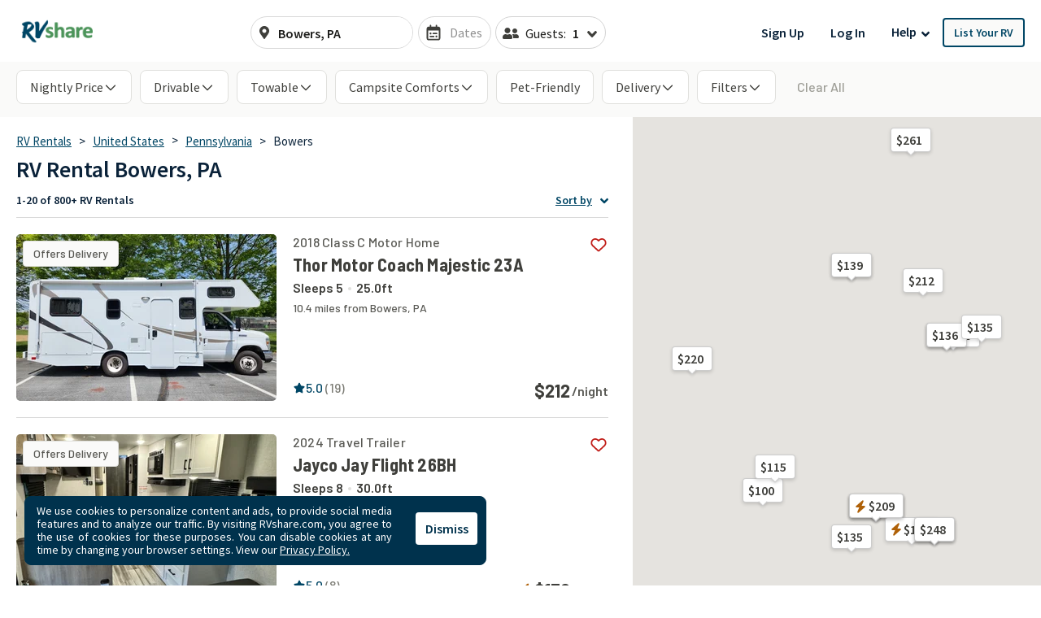

--- FILE ---
content_type: text/javascript
request_url: https://maps.googleapis.com/maps-api-v3/api/js/63/9d-beta/map.js
body_size: 25237
content:
google.maps.__gjsload__('map', function(_){var Fxa=function(a){try{return _.ra.JSON.parse(a)}catch(b){}a=String(a);if(/^\s*$/.test(a)?0:/^[\],:{}\s\u2028\u2029]*$/.test(a.replace(/\\["\\\/bfnrtu]/g,"@").replace(/(?:"[^"\\\n\r\u2028\u2029\x00-\x08\x0a-\x1f]*"|true|false|null|-?\d+(?:\.\d*)?(?:[eE][+\-]?\d+)?)[\s\u2028\u2029]*(?=:|,|]|}|$)/g,"]").replace(/(?:^|:|,)(?:[\s\u2028\u2029]*\[)+/g,"")))try{return eval("("+a+")")}catch(b){}throw Error("Invalid JSON string: "+a);},Gxa=function(a){return _.kg(a,15)},Hxa=function(){var a=_.fw();return _.jg(a,
18)},Ixa=function(){var a=_.fw();return _.kg(a,17)},BH=function(a,b){return a.Eg?new _.Uq(b.Eg,b.Fg):_.Vq(a,_.rw(_.sw(a,b)))},Jxa=function(a,b){const c=a.length,d=Array(c),e=typeof a==="string"?a.split(""):a;for(let f=0;f<c;f++)f in e&&(d[f]=b.call(void 0,e[f],f,a));return d},Kxa=function(a){_.Ay(a.request);for(let b=_.By(a.request)-1;b>0;--b)_.Fw(_.Aw(a.request,2,_.ny,b),_.Aw(a.request,2,_.ny,b-1));a=_.Hx(_.Aw(a.request,2,_.ny,0),1);a=_.vf(a,2);_.vf(a,3)},Lxa=function(a){const b=_.xg(a,1),c=[];for(let d=
0;d<b;d++)c.push(a.getUrl(d));return c},Mxa=function(a,b){a=Lxa(_.C(a.Gg,_.Jz,8));return Jxa(a,c=>`${c}deg=${b}&`)},Nxa=function(a){if(a.Eg&&a.Em()){var b=_.C(a.Eg,_.Zy,13);_.cg(b,_.$y,5).length>0?a=!0:_.hw(a.Eg)?(a=_.gw(a.Eg),a=_.Bf(a,_.az,3)>0):a=!1}else a=!1;return a},Oxa=function(a){if(!a.Eg||!a.Em())return null;const b=_.K(a.Eg,3)||null;if(_.hw(a.Eg)){a=_.dw(_.gw(a.Eg));if(!a||!_.xf(a,_.fz,3))return null;a=_.C(a,_.fz,3);for(let c=0;c<_.Bf(a,_.gz,1);c++){const d=_.qv(a,1,_.gz,c);if(d.getType()===
26)for(let e=0;e<_.Bf(d,_.hz,2);e++){const f=_.qv(d,2,_.hz,e);if(f.getKey()==="styles")return f.getValue()}}}return b},DH=function(a){a=_.gw(a.Eg);var b;if(b=a&&_.xf(a,CH,2))b=_.C(a,CH,2),b=_.rv(b,Pxa,3,Qxa);b?(a=_.C(a,CH,2),a=_.sv(a,Pxa,3,Qxa)):a=null;return a},EH=function(a){if(!a.Eg)return null;let b=_.uv(a.Eg,4)?_.jg(a.Eg,4):null;!b&&_.hw(a.Eg)&&(a=DH(a))&&(b=_.jg(a,1));return b},Rxa=function(a,b){a.Ig||(a.Ig=b?b:"")},Sxa=function(a,b){const c=a.length,d=typeof a==="string"?a.split(""):a;for(let e=
0;e<c;e++)if(e in d&&!b.call(void 0,d[e],e,a))return!1;return!0},Txa=function(a,b){const c=a.length,d=typeof a==="string"?a.split(""):a;for(let e=0;e<c;e++)if(e in d&&b.call(void 0,d[e],e,a))return e;return-1},Uxa=function(a){const b=_.Bk(a);if(typeof b=="undefined")throw Error("Keys are undefined");const c=new _.Mw(null);a=_.Ak(a);for(let d=0;d<b.length;d++){const e=b[d],f=a[d];Array.isArray(f)?c.setValues(e,f):c.add(e,f)}return c},Vxa=function(a,b,c){let d=a.ui.lo,e=a.ui.hi,f=a.Mh.lo,g=a.Mh.hi;
var h=a.toSpan();const k=h.lat();h=h.lng();_.po(a.Mh)&&(g+=360);d-=b*k;e+=b*k;f-=b*h;g+=b*h;c&&(a=Math.min(k,h)/c,a=Math.max(1E-6,a),d=a*Math.floor(d/a),e=a*Math.ceil(e/a),f=a*Math.floor(f/a),g=a*Math.ceil(g/a));if(a=g-f>=360)f=-180,g=180;return new _.to(new _.on(d,f,a),new _.on(e,g,a))},Wxa=function(a){return new Promise((b,c)=>{window.requestAnimationFrame(()=>{try{a?_.Oq(a,!1)?b():c(Error("Error focusing element: The element is not focused after the focus attempt.")):c(Error("Error focusing element: null element cannot be focused"))}catch(d){c(d)}})})},
Zxa=function(a){if(!a)return null;a=a.toLowerCase();return Xxa.hasOwnProperty(a)?Xxa[a]:Yxa.hasOwnProperty(a)?Yxa[a]:null},$xa=function(a,b){let c=null;a&&a.some(d=>{(d=(b==="roadmap"&&d.roadmapStyler?d.roadmapStyler:d.styler)||null)&&d.getType()===68&&(c=d);return!!c});return c},aya=function(a,b,c){let d=null;if(b=$xa(b,c))d=b;else if(a&&(d=new _.ly,_.Lx(d,a.type),a.params))for(const e of Object.keys(a.params))b=_.Nx(d),_.Kx(b,e),(c=a.params[e])&&b.setValue(c);return d},bya=function(a,b,c,d,e,f,
g,h,k=!1,m=!1){const p=new _.TB;_.Fy(p,a,b,c!=="hybrid");(c==="satellite"||c==="hybrid"&&!m)&&Kxa(p);c!=="satellite"&&_.kla(p,c,0,d);g&&c!=="satellite"&&g.forEach(r=>{p.Pi(r,c,!1)});e&&e.forEach(r=>{_.Iy(p,r)});f&&_.my(f,_.wy(_.Dy(p.request)));h&&_.nla(p,h);k||_.Ey(p,[47083502]);return p.request},cya=function(a,b,c,d,e,f,g,h,k,m,p,r=!1){const t=[];(e=aya(e,k,c))&&t.push(e);e=new _.ly;_.Lx(e,37);_.Kx(_.Nx(e),"smartmaps");t.push(e);return{hn:bya(a,b,c,d,t,f,k,p,m,r),So:g,scale:h}},eya=function(a,b,
c,d,e){let f=[];const g=[];(b=aya(b,d,a))&&f.push(b);let h;c&&(h=_.my(c),f.push(h));let k;const m=new Set;let p,r,t;d&&d.forEach(v=>{const w=_.ela(v);w&&(g.push(w),v.searchPipeMetadata&&(p=v.searchPipeMetadata),v.travelMapRequest&&(r=v.travelMapRequest),v.clientSignalPipeMetadata&&(t=v.clientSignalPipeMetadata),v.paintExperimentIds?.forEach(y=>{m.add(y)}))});if(e){e.Qx&&(k=e.Qx);e.paintExperimentIds?.forEach(w=>{m.add(w)});if((c=e.WG)&&!_.Ai(c)){h||(h=new _.ly,_.Lx(h,26),f.push(h));for(const [w,y]of Object.entries(c))c=
w,d=y,b=_.Nx(h),_.Kx(b,c),b.setValue(d)}const v=e.stylers;v&&v.length&&(f=f.filter(w=>!v.some(y=>y.getType()===w.getType())),f.push(...v))}return{mapTypes:dya[a],stylers:f,rh:g,paintExperimentIds:[...m],gn:k,searchPipeMetadata:p,travelMapRequest:r,clientSignalPipeMetadata:t}},gya=function(a){var b=a.Eg.xi.th;const c=a.Eg.xi.uh,d=a.Eg.xi.Ah;if(a.Qg){var e=_.Hr(_.Oy(a.Ch,{th:b+.5,uh:c+.5,Ah:d}),null);if(!fya(a.Qg,e)){a.Fg=!0;a.Qg.oj().addListenerOnce(()=>{gya(a)});return}}a.Fg=!1;e=a.scale===2||a.scale===
4?a.scale:1;e=Math.min(1<<d,e);const f=a.Ig&&e!==4;let g=d;for(let h=e;h>1;h/=2)g--;(b=a.Hg({th:b,uh:c,Ah:d}))?(b=(new _.Rw(_.pla(a.Gg,b))).bt("x",b.th).bt("y",b.uh).bt("z",g),e!==1&&b.bt("w",a.Ch.size.kh/e),f&&(e*=2),e!==1&&b.bt("scale",e),a.Eg.setUrl(b.toString()).then(a.Ol)):a.Eg.setUrl("").then(a.Ol)},FH=function(a,b,c,d={Gk:null}){const e=d.heading;var f=d.NI;const g=d.Gk;d=d.lv;const h=_.um(e);f=!h&&f!==!1;if(b==="satellite"&&h){var k;h?k=Mxa(a.Gg,e||0):k=Lxa(_.C(a.Gg.Gg,_.Jz,2));b=new _.VB({kh:256,
nh:256},h?45:0,e||0);return new hya(k,f&&_.ds()>1,_.Qy(e),g&&g.scale||null,b,h?a.Kg:null,!!d,a.Ig)}return new _.XB(_.My(a.Gg),"Sorry, we have no imagery here.",f&&_.ds()>1,_.Qy(e),c,g,e,a.Ig,a.Jg,!!d)},kya=function(a){function b(c,d){if(!d||!d.hn)return d;const e=d.hn.clone();_.Lx(_.wy(_.Dy(e)),c);return{scale:d.scale,So:d.So,hn:e}}return c=>{var d=FH(a,"roadmap",a.Eg,{NI:!1,Gk:b(3,c.Gk().get())});const e=FH(a,"roadmap",a.Eg,{Gk:b(18,c.Gk().get())});d=new iya([d,e]);c=FH(a,"roadmap",a.Eg,{Gk:c.Gk().get()});
return new jya(d,c)}},lya=function(a){return(b,c)=>{const d=b.Gk().get();if(_.um(b.heading)){const e=FH(a,"satellite",null,{heading:b.heading,Gk:d,lv:!1});b=FH(a,"hybrid",a.Eg,{heading:b.heading,Gk:d});return new iya([e,b],c)}return FH(a,"hybrid",a.Eg,{heading:b.heading,Gk:d,lv:c})}},mya=function(a,b){return new GH(lya(a),a.Eg,typeof b==="number"?new _.Fr(b):a.projection,typeof b==="number"?21:22,"Hybrid","Show imagery with street names",_.sA.hybrid,`m@${a.Hg}`,{type:68,params:{set:"RoadmapSatellite"}},
"hybrid",!1,a.Fg,a.language,a.region,b,a.map)},nya=function(a){return(b,c)=>FH(a,"satellite",null,{heading:b.heading,Gk:b.Gk().get(),lv:c})},oya=function(a,b){const c=typeof b==="number";return new GH(nya(a),null,typeof b==="number"?new _.Fr(b):a.projection,c?21:22,"Satellite","Show satellite imagery",c?"a":_.sA.satellite,null,null,"satellite",!1,a.Fg,a.language,a.region,b,a.map)},pya=function(a,b){return c=>FH(a,b,a.Eg,{Gk:c.Gk().get()})},qya=function(a,b,c,d={}){const e=[0,90,180,270];d=d.IJ;if(b===
"hybrid"){b=mya(a);b.Gg={};for(const f of e)b.Gg[f]=mya(a,f)}else if(b==="satellite"){b=oya(a);b.Gg={};for(const f of e)b.Gg[f]=oya(a,f)}else b=b==="roadmap"&&_.ds()>1&&d?new GH(kya(a),a.Eg,a.projection,22,"Map","Show street map",_.sA.roadmap,`m@${a.Hg}`,{type:68,params:{set:"Roadmap"}},"roadmap",!1,a.Fg,a.language,a.region,void 0,a.map):b==="terrain"?new GH(pya(a,"terrain"),a.Eg,a.projection,21,"Terrain","Show street map with terrain",_.sA.terrain,`r@${a.Hg}`,{type:68,params:{set:c?"TerrainDark":
"Terrain"}},"terrain",c,a.Fg,a.language,a.region,void 0,a.map):new GH(pya(a,"roadmap"),a.Eg,a.projection,22,"Map","Show street map",_.sA.roadmap,`m@${a.Hg}`,{type:68,params:{set:c?"RoadmapDark":"Roadmap"}},"roadmap",c,a.Fg,a.language,a.region,void 0,a.map);return b},rya=function(a){a.style.position="absolute";a.style.width="1px";a.style.height="1px";a.style.margin="-1px";a.style.padding="0";a.style.overflow="hidden";a.style.clipPath="inset(100%)";a.style.whiteSpace="nowrap";a.style.border="0"},HH=
function(a,b,c,d,e){sya(a);tya(a,b,c,d,e)},tya=function(a,b,c,d,e){var f=e||d,g=a.eh.im(c);const h=_.Hr(g,a.map.getProjection()),k=a.Hg.getBoundingClientRect();c=new _.LB(h,f,new _.Go(c.clientX-k.left,c.clientY-k.top),new _.Go(g.Eg,g.Fg));f=!!d&&d.pointerType==="touch";g=!!d&&!!window.MSPointerEvent&&d.pointerType===window.MSPointerEvent.MSPOINTER_TYPE_TOUCH;if(a.map.__gm.Kg.Ix(b,c,!!d&&!!d.touches||f||g))d&&e&&_.kv(e)&&_.Cn(d);else{a.map.__gm.set("cursor",a.map.get("draggableCursor"));b!=="dragstart"&&
b!=="drag"&&b!=="dragend"||_.Tn(a.map.__gm,b,c);if(a.Ig.get()==="none"){if(b==="dragstart"||b==="dragend")return;b==="drag"&&(b="mousemove")}b==="dragstart"||b==="drag"||b==="dragend"?_.Tn(a.map,b):_.Tn(a.map,b,c)}},sya=function(a){if(a.Fg){const b=a.Fg;tya(a,"mousemove",b.coords,b.Eg);a.Fg=null;a.Gg=Date.now()}},vya=async function(a,b){const [,c,d]=_.tl(_.nl).Fg().split(".");var e={language:_.nl.Fg().Fg(),region:_.nl.Fg().Hg(),alt:"protojson"};e=Uxa(e);c&&e.add("major_version",c);d&&e.add("minor_version",
d);b&&e.add("map_ids",b);e.add("map_type",1);const f=`${_.Km("gMapConfigsBaseUrl")||"https://maps.googleapis.com/maps/api/mapsjs/mapConfigs:batchGet"}?${e.toString()}`,g=`Google Maps JavaScript API: Unable to fetch configuration for mapId ${b}`,h=a.Fg();return new Promise(k=>{_.Vj(h,"complete",()=>{if(_.qk(h)){if(h.Eg)b:{var m=h.Eg.responseText;if(_.ra.JSON)try{var p=_.ra.JSON.parse(m);break b}catch(r){}p=Fxa(m)}else p=void 0;p=new uya(p);m=_.dg(p,_.Kz,1);[m]=m;a.ik=_.Of(p,2);m&&_.cf(m).length?a.Eg=
m:(console.error(g),a.Eg=null)}else console.error(g),a.Eg=null,a.ik=null;k()});h.send(f)})},IH=function(a,b){return _.Ax(b).filter(c=>(0,_.Ooa)(c)?c===a.Eg||c===a.Fg||c.offsetWidth&&c.offsetHeight&&window.getComputedStyle(c).visibility!=="hidden":!1)},wya=function(a,b){const c=b.filter(g=>a.ownerElement.contains(g)),d=b.indexOf(c[0]),e=b.indexOf(a.Eg,d),f=b.indexOf(a.Fg,e);b=b.indexOf(c[c.length-1],f);if(!(a.ownerElement.getRootNode()instanceof ShadowRoot))for(const g of[d,e,f,b]);return{RK:d,bB:e,
tF:f,SK:b}},JH=function(a){Wxa(a).catch(()=>{})},KH=function(a){a=a.ownerElement.getRootNode();return a instanceof ShadowRoot?a.activeElement||document.activeElement:document.activeElement},xya=function(a){const b=document.createElement("div"),c=document.createElement("div"),d=document.createElement("div"),e=document.createElement("h2"),f=new _.Or({Wq:new _.Go(0,0),vs:new _.Ko(24,24),label:"Close dialog",offset:new _.Go(24,24),ownerElement:a.ownerElement});e.textContent=a.title;f.element.style.position=
"static";f.element.addEventListener("click",()=>{a.gk()});d.appendChild(e);d.appendChild(f.element);c.appendChild(a.content);b.appendChild(d);b.appendChild(c);_.Nr(d,"dialog-view--header");_.Nr(b,"dialog-view--content");_.Nr(c,"dialog-view--inner-content");return b},yya=function(a){a.oh.Ip(b=>{b(null)})},zya=function(){return(a,b)=>{if(a&&b)return.9<=LH(a,b)}},Bya=function(){var a=Aya;let b=!1;return(c,d)=>{if(c&&d){if(.999999>LH(c,d))return b=!1;c=Vxa(c,(a-1)/2);return.999999<LH(c,d)?b=!0:b}}},fya=
function(a,b){return(a.get("featureRects")||[]).some(c=>c.contains(b))},LH=function(a,b){if(!b)return 0;let c=0;if(!a)return c;const d=a.ui,e=a.Mh;for(const g of b)if(a.intersects(g)){b=g.ui;var f=g.Mh;if(g.containsBounds(a))return 1;f=e.contains(f.lo)&&f.contains(e.lo)&&!e.equals(f)?_.oo(f.lo,e.hi)+_.oo(e.lo,f.hi):_.oo(e.contains(f.lo)?f.lo:e.lo,e.contains(f.hi)?f.hi:e.hi);c+=f*(Math.min(d.hi,b.hi)-Math.max(d.lo,b.lo))}return c/=d.span()*e.span()},MH=function(a,b,c){function d(){var k=a.__gm,m=k.get("baseMapType");
m&&!m.Ls&&(a.getTilt()!==0&&a.setTilt(0),a.getHeading()!==0&&a.setHeading(0));var p=MH.jK(a.getDiv());p.width-=e;p.width=Math.max(1,p.width);p.height-=f;p.height=Math.max(1,p.height);m=a.getProjection();p=MH.kK(m,b,p,a.get("isFractionalZoomEnabled"));var r=a.get("maxZoom")||22;p>r&&(p=r);var t=MH.uK(b,m);if(_.um(p)&&t){r=_.Tq(p,a.getTilt()||0,a.getHeading()||0);var v=_.Vq(r,{kh:g/2,nh:h/2});t=_.pw(_.Gx(t,m),v);(t=_.Hr(t,m))||console.warn("Unable to calculate new map center.");v=a.getCenter();k.get("isInitialized")&&
t&&v&&p&&p===a.getZoom()?(k=_.sw(r,_.Gx(v,m)),m=_.sw(r,_.Gx(t,m)),a.panBy(m.kh-k.kh,m.nh-k.nh)):(a.setCenter(t),a.setZoom(p))}}let e=80,f=80,g=0,h=0;if(typeof c==="number")e=f=2*c-.01;else if(c){const k=c.left||0,m=c.right||0,p=c.bottom||0;c=c.top||0;e=k+m-.01;f=c+p-.01;h=c-p;g=k-m}a.getProjection()?d():_.Pn(a,"projection_changed",d)},Dya=function(a,b,c,d,e,f){new Cya(a,b,c,d,e,f)},Eya=function(a){const b=a.Eg.length;for(let c=0;c<b;++c)_.Ry(a.Eg[c],NH(a,a.mapTypes.getAt(c)))},Hya=function(a,b){const c=
a.mapTypes.getAt(b);Fya(a,c);const d=a.Gg(a.Hg,b,a.eh,e=>{const f=a.mapTypes.getAt(b);!e&&f&&_.Tn(f,"tilesloaded")});_.Ry(d,NH(a,c));a.Eg.splice(b,0,d);Gya(a,b)},NH=function(a,b){return b?b instanceof _.vr?b.Eg(a.Fg.get()):new _.ZB(b):null},Fya=function(a,b){if(b){var c="Oto",d=150781;switch(b.mapTypeId){case "roadmap":c="Otm";d=150777;break;case "satellite":c="Otk";d=150778;break;case "hybrid":c="Oth";d=150779;break;case "terrain":c="Otr",d=150780}b instanceof _.wr&&(c="Ots",d=150782);a.Ig(c,d)}},
Gya=function(a,b){for(let c=0;c<a.Eg.length;++c)c!==b&&a.Eg[c].setZIndex(c)},Iya=function(a,b,c,d){return new _.YB((e,f)=>{e=new _.aC(a,b,c,_.Vy(e),f,{Px:!0});c.Pi(e);return e},d)},Jya=function(a,b,c,d,e){return d?new OH(a,()=>e):_.Fq[23]?new OH(a,f=>{const g=c.get("scale");return g===2||g===4?b:f}):a},Kya=function(a){switch(a.mapTypeId){case "roadmap":return 149879;case "satellite":return a.Ls?149882:149880;case "hybrid":return a.Ls?149882:149877;case "terrain":return 149881;default:return 149878}},
Lya=function(a){if(_.qx(a.getDiv())&&_.yx()){_.N(a,149876);var b=document.querySelector('meta[name="viewport"]');(b=b&&b.content)&&b.match(/width=device-width/)&&_.N(a,149875)}},PH=function(a){let b=null;switch(a){case 0:b=165752;break;case 1:b=165753;break;case 2:b=165754;break;case 3:b=165755;break;case 4:PH(0);b=165753;break;case 5:PH(2),b=165755}b&&_.N(window,b)},Mya=function(a,b){return b.find(c=>a<=c.threshold)?.xk},Nya=function(a,b,c,d){function e(f,g,h){{const r=a.getCenter(),t=a.getZoom(),
v=a.getProjection();if(r&&t!=null&&v){var k=a.getTilt()||0,m=a.getHeading()||0,p=_.Tq(t,k,m);f={center:_.ow(_.Gx(r,v),_.Vq(p,{kh:f,nh:g})),zoom:t,heading:m,tilt:k}}else f=void 0}f&&c.Nk(f,h)}_.En(b,"panby",(f,g)=>{e(f,g,!0)});_.En(b,"panbynow",(f,g)=>{e(f,g,!1)});_.En(b,"panbyfraction",(f,g)=>{const h=c.getBoundingClientRect();f*=h.right-h.left;g*=h.bottom-h.top;e(f,g,!0)});_.En(b,"pantolatlngbounds",(f,g)=>{(0,_.qpa.nG)(a,c,f,g)});_.En(b,"panto",f=>{if(f instanceof _.on){var g=a.getCenter();const h=
a.getZoom(),k=a.getProjection();g&&h!=null&&k?(f=_.Gx(f,k),g=_.Gx(g,k),d.Nk({center:_.qw(d.eh.Mj,f,g),zoom:h,heading:a.getHeading()||0,tilt:a.getTilt()||0})):a.setCenter(f)}else throw Error("panTo: latLng must be of type LatLng");})},Oya=function(a,b,c){_.En(b,"tiltrotatebynow",(d,e)=>{const f=a.getCenter(),g=a.getZoom(),h=a.getProjection();if(f&&g!=null&&h){var k=a.getTilt()||0,m=a.getHeading()||0;c.Nk({center:_.Gx(f,h),zoom:g,heading:m+d,tilt:k+e},!1)}})},QH=function(a,b,c){a.map.__gm.hh(new _.spa(b,
c))},Pya=async function(a){const b=a.map.__gm;var c=b.get("blockingLayerCount")||0;b.set("blockingLayerCount",c+1);await vya(a.Eg,a.mapId);c=a.Eg.Eg;const d=a.Eg.ik;c?QH(a,c,d):QH(a,null,null);await b.Ig;a=b.get("blockingLayerCount")||0;b.set("blockingLayerCount",a-1)},Qya=function(){let a=null,b=null,c=!1;return(d,e,f)=>{if(f)return null;if(b===d&&c===e)return a;b=d;c=e;a=null;d instanceof _.vr?a=d.Eg(e):d&&(a=new _.ZB(d));return a}},Sya=function(a,b){const c=a.__gm;b=new Rya(a.mapTypes,c.Hk,b,c.Zp,
a);b.bindTo("heading",a);b.bindTo("mapTypeId",a);_.Fq[23]&&b.bindTo("scale",a);b.bindTo("apistyle",c);b.bindTo("authUser",c);b.bindTo("tilt",c);b.bindTo("blockingLayerCount",c);return b},Tya=function(a,b){if(a.Hg=b)a.Kg&&a.set("heading",a.Kg),b=a.get("mapTypeId"),a.Fg(b)},Uya=function(a){return a>=15.5?67.5:a>14?45+(a-14)*22.5/1.5:a>10?30+(a-10)*15/4:30},RH=function(a){if(a.get("mapTypeId")){var b=a.set;{var c=a.get("zoom")||0;const f=a.get("desiredTilt");if(a.Eg){var d=f||0;var e=Uya(c);d=d>e?e:
d}else d=Vya(a),d==null?d=null:(e=_.um(f)&&f>22.5,c=!_.um(f)&&c>=18,d=d&&(e||c)?45:0)}b.call(a,"actualTilt",d);a.set("aerialAvailableAtZoom",Vya(a))}},Wya=function(a,b){(a.Eg=b)&&RH(a)},Vya=function(a){const b=a.get("mapTypeId"),c=a.get("zoom");return!a.Eg&&(b=="satellite"||b=="hybrid")&&c>=12&&a.get("aerial")},Xya=function(a,b,c){switch(b.get("mapTypeId")){case "roadmap":a.Fg=c.colorScheme==="DARK"?2:1;break;case "terrain":a.Fg=c.colorScheme==="DARK"?6:5;break;case "hybrid":case "satellite":a.Fg=
7;break;default:a.Fg=0}c.Qg&&Rxa(a,c.Qg)},Yya=function(a,b,c){function d(t){t.Dw&&_.N(b,t.Dw)}if(!a.isEmpty()){var e=Oxa(a),f=Nxa(a),g=c.colorScheme==="DARK",h=g?258355:149835,k=b.get("mapTypeId");if(f){const t=_.Jla(a);t.get(8)&&(_.N(b,186363),k!=="roadmap"||g||(h=186363));t.get(27)&&(_.N(b,255929),k==="roadmap"&&g&&(h=255929));t.get(12)&&(_.N(b,255930),k!=="terrain"||g||(h=255930));t.get(29)&&(_.N(b,255931),k==="terrain"&&g&&(h=255931));t.get(11)&&(_.N(b,255932),k==="hybrid"&&(h=255932))}d({hs:"MIdRs",
Dw:h});var m=_.Ola(a,d),p=_.Qla(a),r=p;p&&p.stylers&&(r={...p,stylers:[]});(f||e||m.length||p)&&_.Qn(b,"maptypeid_changed",()=>{let t=c.Hk.get();Xya(a,b,c);Rxa(a,c.Qg??"");var v=a.vl();v&&(c.Mp.style.backgroundColor=v);b.get("mapTypeId")==="roadmap"?(c.set("apistyle",e||null),c.set("hasCustomStyles",f||!!e),m.forEach(w=>{t=_.mw(t,w)}),c.Hk.set(t),v=p,f&&(c.set("isLegendary",!0),v={...p,stylers:null}),c.Zp.set(v)):(c.set("apistyle",null),c.set("hasCustomStyles",!1),m.forEach(w=>{t=t.Do(w)}),c.Hk.set(t),
c.Zp.set(r))})}},Zya=function(a){if(!a.Gg){a.Gg=!0;var b=()=>{a.eh.jy()?_.Ty(b):(a.Gg=!1,_.Tn(a.map,"idle"))};_.Ty(b)}},SH=function(a){if(!a.Ig){a.Fg();var b=a.eh.Yk(),c=a.map.getTilt()||0,d=!b||b.tilt!==c,e=a.map.getHeading()||0,f=!b||b.heading!==e;if(a.Hg?!a.Eg:!a.Eg||d||f){a.Ig=!0;try{const k=a.map.getProjection(),m=a.map.getCenter(),p=a.map.getZoom();a.map.get("isFractionalZoomEnabled")||Math.round(p)===p||typeof p!=="number"||_.N(a.map,149837);if(k&&m&&p!=null&&!isNaN(m.lat())&&!isNaN(m.lng())){var g=
_.Gx(m,k),h=!b||b.zoom!==p||d||f;a.eh.Nk({center:g,zoom:p,tilt:c,heading:e},a.Jg&&h)}}finally{a.Ig=!1}}}},bza=function(a){if(!a)return"";var b=[];for(const g of a){var c=g.featureType,d=g.elementType,e=g.stylers,f=[];const h=Zxa(c);h&&f.push(`s.t:${h}`);c!=null&&h==null&&_.Rm(_.Qm(`invalid style feature type: ${c}`,null));c=d&&$ya[d.toLowerCase()];(c=c!=null?c:null)&&f.push(`s.e:${c}`);d!=null&&c==null&&_.Rm(_.Qm(`invalid style element type: ${d}`,null));if(e)for(const k of e){a:{d=k;for(const m of Object.keys(d))if(e=
d[m],(c=m&&aza[m.toLowerCase()]||null)&&(_.um(e)||_.zm(e)||_.Am(e))&&e){d=`p.${c}:${e}`;break a}d=void 0}d&&f.push(d)}(f=f.join("|"))&&b.push(f)}b=b.join(",");return b.length>(_.Fq[131]?12288:1E3)?(_.Fm("Custom style string for "+a.toString()),""):b},dza=function(a,b){const c=[];!a.get("isLegendary")&&_.Fq[13]&&c.push({featureType:"poi.business",elementType:"labels",stylers:[{visibility:"off"}]});b&&(Array.isArray(b)||console.error("Map styles must be an array, but was passed:",b),cza(c,b));b=a.get("uDS")?
a.get("mapTypeId")==="hybrid"?"":"p.s:-60|p.l:-60":bza(c);b!==a.Eg&&(a.Eg=b,a.notify("apistyle"));if(c.length&&(!b||b.length>1E3)){const d=b?b.length:0;_.rq(()=>{_.Tn(a,"styleerror",d)})}},cza=function(a,b){for(let c=0;c<b.length;++c)a.push(b[c])},fza=async function(a,b){b=eza(b.ri());a=a.Eg;a=await a.Eg.Eg(a.Fg+"/$rpc/google.internal.maps.mapsjs.v1.MapsJsInternalService/GetViewportInfo",b,_.is()||{},_.Moa);return(0,_.Loa)(a.ri())},gza=function(a){const b=_.C(a,_.pA,1);a=_.C(a,_.pA,2);return _.wo(_.dx(b),
_.fx(b),_.dx(a),_.fx(a))},mza=async function(a){var b=a.get("bounds");const c=a.map.__gm.Ng;if(b?b.ui.hi===b.ui.lo||b.Mh.hi===b.Mh.lo:1)_.nq(c,"MAP_INITIALIZATION");else{a.Lg.set("latLng",b&&b.getCenter());for(var d in a.Eg)a.Eg[d].set("viewport",b);d=a.Gg;var e=hza(a);var f=a.get("bounds"),g=a.getMapTypeId();_.um(e)&&f&&g?(e=`${g}|${e}`,iza(a)&&(a.Jg||(a.Jg=!0,console.warn("As of version 3.62, Maps JavaScript API satellite and hybrid map types will no longer automatically switch to 45\u00b0 Imagery at higher zoom levels. For more info, see https://developers.google.com/maps/deprecations")),
e+=`|${a.get("heading")||0}`)):e=null;if(e=a.Gg=e){if((d=e!==d)||(d=(d=a.get("bounds"))?a.Fg?!a.Fg.containsBounds(d):!0:!1),d){for(var h in a.Eg)a.Eg[h].set("featureRects",void 0);h=++a.Mg;d=a.getMapTypeId();f=jza(a);g=hza(a);if(_.um(f)&&_.um(g)){e=new _.CB;if(a.map.get("mapId")){var k=e,m=a.map.get("mapId");_.Ig(k,16,m)}g=e.li(a.language).setZoom(g);_.Kg(g,5,f);g=iza(a);f=_.Bg(e,7,g);g=g&&a.get("heading")||0;_.Kg(f,8,g);_.Fq[43]?_.Kg(e,11,78):_.Fq[35]&&_.Kg(e,11,289);(f=a.get("baseMapType"))&&f.tu&&
a.Hg&&_.Ig(e,6,f.tu);a.Fg=Vxa(b,1,10);b=a.Fg;f=_.$f(e,_.qA,1);_.gx(_.ex(_.$f(f,_.pA,1),b.getSouthWest().lat()),b.getSouthWest().lng());_.gx(_.ex(_.$f(f,_.pA,2),b.getNorthEast().lat()),b.getNorthEast().lng());a.Kg?(a.Kg=!1,b=_.Kg(e,12,1).setUrl(a.Qg.substring(0,1024)),_.Bg(b,14,!0),a.map.IB||(b=e,f=_.mv(a.map).toString(),_.Ig(b,17,f))):_.Kg(e,12,2);b=e;try{const p=await kza(a,b),r=a.map.__gm.Ng,t=_.pg(p,8)===1;t&&p.getStatus()!==0&&_.mq(r,14);try{lza(a,h,d,p)}catch(v){t&&_.mq(r,13)}}catch(p){_.pg(b,
12)===1&&(a=p?.message?.match(/error: \[(\d+)\]/),_.mq(c,9,{oF:a&&a.length>1?Number(a[1]):-1}))}}}}else a.set("attributionText","")}},kza=async function(a,b){return fza(a.Rg,b)},nza=function(a){let b;const c=a.getMapTypeId();if(c==="hybrid"||c==="satellite")b=a.Pg;a.Lg.set("maxZoomRects",b)},hza=function(a){a=a.get("zoom");return _.um(a)?Math.round(a):null},jza=function(a){a=a.get("baseMapType");if(!a)return null;switch(a.mapTypeId){case "roadmap":return 0;case "terrain":return 4;case "hybrid":return 3;
case "satellite":return a.Ls?5:2;default:return null}},lza=function(a,b,c,d){if((_.pg(d,8)!==1||oza(a,d))&&b===a.Mg){if(a.getMapTypeId()===c)try{var e=decodeURIComponent(d.getAttribution());a.set("attributionText",e)}catch(h){_.N(window,154953)}a.Hg&&pza(a.Hg,_.C(d,qza,4));var f={};for(let h=0,k=_.Bf(d,rza,2);h<k;++h)c=_.qv(d,2,rza,h),b=c.getFeatureName(),c=_.C(c,_.qA,2),c=gza(c),f[b]=f[b]||[],f[b].push(c);_.yi(a.Eg,(h,k)=>{h.set("featureRects",f[k]||[])});b=_.Bf(d,sza,3);c=Array(b);a.Pg=c;for(e=
0;e<b;++e){var g=_.qv(d,3,sza,e);const h=_.lg(g,1);g=gza(_.C(g,_.qA,2));c[e]={bounds:g,maxZoom:h}}nza(a)}},iza=function(a){return a.get("tilt")==45&&!a.Ig},oza=function(a,b){_.hx=!0;var c=_.C(b,_.Rq,9).getStatus();if(c!==1&&c!==2)return _.jz(),c=_.C(b,_.Rq,9),b=_.jv(c,3)?_.C(b,_.Rq,9).Fg():_.iz(),_.Fm(b),_.ra.gm_authFailure&&_.ra.gm_authFailure(),_.jx(),_.nq(a.map.__gm.Ng,"MAP_INITIALIZATION"),!1;c===2&&(a.Og(),a=_.C(b,_.Rq,9).Fg()||_.iz(),_.Fm(a));_.jx();return!0},TH=function(a,b=-Infinity,c=Infinity){return b>
c?(b+c)/2:Math.max(Math.min(a,c),b)},XH=function(a,b){if(!(a.Ng&&b!==a.Fg||b.targetElement&&a.Fg&&a.Fg.targetElement&&_.tz(b.targetElement,a.Fg.targetElement)>0)){var c=b===a.Hg;const d=b.Pp();d&&a.Eg.has(d)?(b!==a.Fg&&UH(a,a.Fg,c),VH(a,b,c)):b===a.Fg&&(a.Ng=!1,UH(a,b,c),b=WH(a)[0])&&(b=a.Eg.get(b)||null,VH(a,b,c))}},YH=function(a,b){if(b.targetElement){b.targetElement.removeEventListener("keydown",a.Qg);b.targetElement.removeEventListener("focusin",a.Og);b.targetElement.removeEventListener("focusout",
a.Pg);for(const c of a.Mg)c.remove();a.Mg=[];b.Pp().setAttribute("tabindex","-1");a.Eg.delete(b.targetElement)}},UH=function(a,b,c=!1){b&&b.targetElement&&(b=b.Pp(),b.setAttribute("tabindex","-1"),c&&b.blur(),a.Fg=null,a.Hg=null)},VH=function(a,b,c=!1){if(b&&b.targetElement){var d=b.Pp();d.setAttribute("tabindex","0");var e=document.activeElement&&document.activeElement!==document.body;c&&!e&&d.focus({preventScroll:!0});a.Fg=b}},WH=function(a){a=[...a.Eg.keys()];a.sort(_.tz);return a},tza=function(a,
b,c=!1){!a.Gg||b&&b.kp||(b=c?`${"To navigate, press the arrow keys."}${a.Ig?"\u00a0":""}`:"",a.Jg||a.Tg.yp(b,c))},uza=function(a,b){const c=a.__gm;var d=b.Gg();b=b.Hg();const e=b.map(g=>_.K(g,2));for(var f of c.Hg.keys())c.Hg.get(f).isEnabled=d.includes(f);for(const [g,h]of c.Lg){const k=g;f=h;e.includes(k)?(f.isEnabled=!0,f.Gq=_.aw(b.find(m=>_.K(m,2)===k))):f.isEnabled=!1}for(const g of d)c.Hg.has(g)||c.Hg.set(g,new _.pu({map:a,featureType:g}));for(const g of b)d=_.K(g,2),c.Lg.has(d)||c.Lg.set(d,
new _.pu({map:a,datasetId:d,Gq:_.aw(g),featureType:"DATASET"}));c.Tg=!0},vza=function(a,b){function c(d){const e=b.getAt(d);if(e instanceof _.wr){d=e.get("styles");const f=bza(d);e.Eg=g=>{const h=g?e.Fg==="hybrid"?"":"p.s:-60|p.l:-60":f;var k=qya(a,e.Fg,!1);return(new ZH(k,h,null,null,null,null)).Eg(g)}}}_.En(b,"insert_at",c);_.En(b,"set_at",c);b.forEach((d,e)=>{c(e)})},pza=function(a,b){if(_.Bf(b,$H,1)){a.Fg={};a.Eg={};for(let e=0;e<_.Bf(b,$H,1);++e){var c=_.qv(b,1,$H,e),d=_.C(c,_.yy,2);const f=
d.getZoom(),g=_.Ox(d);d=_.Qx(d);c=c.Qm();const h=a.Fg;h[f]=h[f]||{};h[f][g]=h[f][g]||{};h[f][g][d]=c;a.Eg[f]=Math.max(a.Eg[f]||0,c)}yya(a.Gg)}},wza=function(a,b=!1){var c=navigator;c=(c.userAgentData&&c.userAgentData.platform?c.userAgentData.platform==="macOS":navigator.userAgent.toLowerCase().includes("macintosh"))?"Use \u2318 + scroll to zoom the map":"Use ctrl + scroll to zoom the map";a.rt.textContent=b?c:"Use two fingers to move the map";a.container.style.transitionDuration="0.3s";a.container.style.opacity=
"1";a.container.style.display=""},xza=function(a){a.container.style.transitionDuration="0.8s";a.container.style.opacity="0";a.container.style.display="none"},zza=function(a,b){if(!_.kv(b)){var c=a.enabled();if(c!==!1){var d=c==null&&!b.ctrlKey&&!b.altKey&&!b.metaKey&&!b.buttons;c=a.Jg(d?1:4);if(c!=="none"&&(c!=="cooperative"||!d)&&(_.An(b),d=a.eh.Yk())){var e=(b.deltaY||b.wheelDelta||0)*(b.deltaMode===1?16:1),f=a.Ig();!f&&(e>0&&e<a.Fg||e<0&&e>a.Fg)?a.Fg=e:(a.Fg=e,a.Eg+=e,a.Hg.yp(),!f&&Math.abs(a.Eg)<
16||(f?(Math.abs(a.Eg)>16&&(a.Eg=_.Yw(a.Eg<0?-16:16,a.Eg,.01)),e=-(a.Eg/16)/5):e=-Math.sign(a.Eg),a.Eg=0,b=c==="zoomaroundcenter"?d.center:a.eh.im(b),f?a.eh.zH(e,b):(c=Math.round(d.zoom+e),a.Gg!==c&&(yza(a.eh,c,b,()=>{a.Gg=null}),a.Gg=c)),a.fn(1)))}}}},Aza=function(a,b){return{Mi:a.eh.im(b.Mi),radius:b.radius,zoom:a.eh.Yk().zoom}},Fza=function(a,b,c,d=()=>"greedy",{EJ:e=()=>!0,pQ:f=!1,aN:g=()=>null,TC:h=!1,fn:k=()=>{}}={}){h={TC:h,Dk({coords:t,event:v,Wp:w}){if(w){w=r;var y=v.button===3;if(w.enabled()&&
(v=w.Fg(4),v!=="none")){var D=w.eh.Yk();D&&(y=D.zoom+(y?-1:1),w.Eg()||(y=Math.round(y)),t=v==="zoomaroundcenter"?w.eh.Yk().center:w.eh.im(t),yza(w.eh,y,t),w.fn(1))}}}};const m=_.ky(b.so,h),p=()=>a.vx!==void 0?a.vx():!1;new Bza(b.so,a,d,g,p,k);const r=new Cza(a,d,e,p,k);h.Iq=new Dza(a,d,m,c,k);f&&(h.FJ=new Eza(a,m,c,k));return m},aI=function(a,b,c){const d=Math.cos(-b*Math.PI/180);b=Math.sin(-b*Math.PI/180);c=_.pw(c,a);return new _.Uq(c.Eg*d-c.Fg*b+a.Eg,c.Eg*b+c.Fg*d+a.Fg)},bI=function(a,b){const c=
a.eh.Yk();return{Mi:b.Mi,Ax:a.eh.im(b.Mi),radius:b.radius,an:b.an,Ro:b.Ro,ds:b.ds,zoom:c.zoom,heading:c.heading,tilt:c.tilt,center:c.center}},Gza=function(a,b){return{Mi:b.Mi,oM:a.eh.Yk().tilt,nM:a.eh.Yk().heading}},Hza=function({width:a,height:b}){return{width:a||1,height:b||1}},Iza=function(a,b=()=>{}){return{Bk:{oi:a,yi:()=>a,Es:[],uj:0},yi:()=>({camera:a,done:0}),pm:b}},Jza=function(a){var b=Date.now();return a.instructions?a.instructions.yi(b).camera:null},Kza=function(a){return a.instructions?
a.instructions.type:void 0},cI=function(a){a.Jg||(a.Jg=!0,a.requestAnimationFrame(b=>{a.Jg=!1;if(a.instructions){const d=a.instructions;var c=d.yi(b);const e=c.done;c=c.camera;e===0&&(a.instructions=null,d.pm&&d.pm());c?a.camera=c=a.Eg.nu(c):c=a.camera;c&&(e===0&&a.Hg?Lza(a.rh,c,b,!1):(a.rh.Hh(c,b,d.Bk),e!==1&&e!==0||cI(a)));c&&!d.Bk&&a.Gg(c)}else a.camera&&Lza(a.rh,a.camera,b,!0);a.Hg=!1}))},Lza=function(a,b,c,d){var e=b.center;const f=b.heading,g=b.tilt,h=_.Tq(b.zoom,g,f,a.Fg);a.Eg={center:e,scale:h};
b=a.getBounds(b);e=a.origin=BH(h,e);a.offset={kh:0,nh:0};var k=a.Jg;k&&(a.Gg.style[k]=a.Hg.style[k]=`translate(${a.offset.kh}px,${a.offset.nh}px)`);a.options.Ay||(a.Gg.style.willChange=a.Hg.style.willChange="");k=a.getBoundingClientRect(!0);for(const m of Object.values(a.rh))m.Hh(b,a.origin,h,f,g,e,{kh:k.width,nh:k.height},{cL:d,vo:!0,timestamp:c})},dI=function(a,b,c){return{center:_.ow(c,_.Vq(_.Tq(b,a.tilt,a.heading),_.sw(_.Tq(a.zoom,a.tilt,a.heading),_.pw(a.center,c)))),zoom:b,heading:a.heading,
tilt:a.tilt}},Mza=function(a,b,c){return a.Eg.camera.heading!==b.heading&&c?3:a.Hg?a.Eg.camera.zoom!==b.zoom&&c?2:1:0},Rza=function(a,b,c={}){const d=c.OI!==!1,e=!!c.Ay;return new Nza(f=>new Oza(a,f,{Ay:e}),(f,g,h,k)=>new Pza(new Qza(f,g,h),{pm:k,maxDistance:d?1.5:0}),b)},yza=function(a,b,c,d=()=>{}){const e=a.controller.Jv(),f=a.Yk();b=Math.min(b,e.max);b=Math.max(b,e.min);f&&(b=dI(f,b,c),d=a.Gg(a.Eg.getBoundingClientRect(!0),f,b,d),a.controller.Fg(d))},eI=function(a,b){const c=a.Yk();if(!c)return null;
b=new Sza(c,b,()=>{cI(a.controller)},d=>{a.controller.Fg(d)},a.vx!==void 0?a.vx():!1);a.controller.Fg(b);return b},Tza=function(a,b){a.vx=b},Uza=function(a,b,c,d){_.pm(_.Qs,(e,f)=>{c.set(f,qya(a,f,b,{IJ:d}))})},Vza=function(a,b){_.Qn(b,"basemaptype_changed",()=>{var d=b.get("baseMapType");a&&d&&_.N(a,Kya(d))});const c=a.__gm;_.Qn(c,"hascustomstyles_changed",()=>{c.get("hasCustomStyles")&&_.N(a,149885)})},Xza=function(){const a=new Wza(zya()),b={};b.obliques=new Wza(Bya());b.report_map_issue=a;return b},
Yza=function(a,b){if(a.get("tiltInteractionEnabled")!=null)a=a.get("tiltInteractionEnabled");else{if(b.Eg){var c=_.uv(b.Eg,10)?_.jg(b.Eg,10):null;!c&&_.hw(b.Eg)&&(b=DH(b))&&(c=_.jg(b,3))}else c=null;a=c??!!_.no(a)}return a},Zza=function(a,b){if(a.get("headingInteractionEnabled")!=null)a=a.get("headingInteractionEnabled");else{if(b.Eg){var c=_.uv(b.Eg,9)?_.jg(b.Eg,9):null;!c&&_.hw(b.Eg)&&(b=DH(b))&&(c=_.jg(b,2))}else c=null;a=c??!!_.no(a)}return a},vAa=function(a,b,c,d,e){function f(va){const Ea=Pa.get();
Yd.Eg(Ea==="cooperative"?va:4);return Ea}function g(){const va=a.get("streetView");va?(a.bindTo("svClient",va,"client"),va.__gm.bindTo("fontLoaded",ee)):(a.unbind("svClient"),a.set("svClient",null))}function h(){var va=w.Eg.clientWidth,Ea=w.Eg.clientHeight;if(Bc!==va||jd!==Ea){Bc=va;jd=Ea;hc&&hc.ew();D.set("size",new _.Ko(va,Ea));oc.update();var Ma=w.Eg;va<=0||Ea<=0||((va=Mya(va,$za))&&_.N(Ma,va),(Ea=Mya(Ea,aAa))&&_.N(Ma,Ea))}}const k=_.nl.Fg().Fg(),m=a.__gm,p=m.Ng;m.set("mapHasBeenAbleToBeDrawn",
!1);var r=new Promise(va=>{const Ea=_.Qn(a,"bounds_changed",async()=>{const Ma=a.get("bounds");Ma&&!_.kw(Ma).equals(_.jw(Ma))&&(Ea.remove(),await 0,m.set("mapHasBeenAbleToBeDrawn",!0),va())})}),t=a.getDiv();if(t)if(Array.from(new Set([42]))[0]!==42)_.Sla(t);else{_.Nn(c,"mousedown",()=>{_.N(a,149886)},!0);var v=_.ul(m.colorScheme);m.set("darkThemeEnabled",v);var w=new _.Rpa({container:c,yE:t,oE:!0,Yt:v,backgroundColor:b.backgroundColor??void 0,EC:!0,fL:_.uw(a),pH:!a.IB}),y=w.yo,D=new _.Xn,G=_.Al("DIV");
G.id=_.lo();G.style.display="none";w.fj.appendChild(G);w.fj.setAttribute("aria-describedby",G.id);var L=document.createElement("span");L.textContent="To navigate the map with touch gestures double-tap and hold your finger on the map, then drag the map.";_.Qn(a,"gesturehandling_changed",()=>{_.yx()&&a.get("gestureHandling")!=="none"?G.prepend(L):L.remove()});_.wx(w.Eg,0);m.set("panes",w.Ql);m.set("innerContainer",w.so);m.set("interactiveContainer",w.fj);m.set("outerContainer",w.Eg);m.set("configVersion",
"");m.Sg=new bAa(c);m.Sg.Xg=w.Ql.overlayMouseTarget;m.zh=()=>{(cAa||(cAa=new dAa)).show(a)};a.addListener("keyboardshortcuts_changed",()=>{const va=_.uw(a);w.fj.tabIndex=va?0:-1});var I=new eAa,F=Xza(),W,qa,ta=Gxa(_.fw());t=Ixa();var ya=t>0?t:ta,Ha=a.get("noPerTile")&&_.Fq[15];Ha&&_.N(a,252795);m.set("roadmapEpoch",ya);r.then(()=>{a.get("mapId")&&(_.N(a,150505),a.get("mapId")===_.Mfa&&_.N(a,168942))});var Qa=()=>{_.Rl("util").then(va=>{const Ea=new _.Rq;_.iw(Ea,2);va.rp.Hg(Ea)})};(()=>{const va=new fAa;
W=Jya(va,ta,a,Ha,ya);qa=new gAa(k,I,F,Ha?null:va,_.xx(),Qa,a)})();qa.bindTo("tilt",a);qa.bindTo("heading",a);qa.bindTo("bounds",a);qa.bindTo("zoom",a);t=new hAa(_.$f(_.nl,_.Ky,2),_.fw(),_.nl.Fg(),a,W,F.obliques,m.Eg);Uza(t,v,a.mapTypes,b.enableSplitTiles??!1);m.set("eventCapturer",w.Zq);m.set("messageOverlay",w.Fg);var fb=_.Wo(!1),xa=Sya(a,fb);qa.bindTo("baseMapType",xa);b=m.Qr=xa.Jg;var Pa=_.rma({draggable:new _.bC(a,"draggable"),zE:new _.bC(a,"gestureHandling"),Kk:m.Kl}),Tb=!_.Fq[20]||a.get("animatedZoom")!==
!1,Lb=null,La=!1,sa=null,lb=new iAa(a,va=>Rza(w,va,{OI:Tb,Ay:!0})),hc=lb.eh,T=()=>{La||(La=!0,Lb&&Lb(),d&&d.Fg?.remove(),sa&&(hc.jl(sa),sa=null),p.Bm(122447,0))},pa=va=>{a.get("tilesloading")!==va&&a.set("tilesloading",va);va||(T(),_.Tn(a,"tilesloaded"))},Wa=va=>{pa(!va.Tz);va.Tz&&p.Bm(211242,0);va.RE&&p.Bm(211243,0);va.QD&&p.Bm(213337,0);va.QE&&p.Bm(213338,0)},Yc=new _.YB((va,Ea)=>{va=new _.aC(y,0,hc,_.Vy(va),Ea,{Px:!0});hc.Pi(va);return va},va=>{pa(va)}),Od=_.Ly();r.then(()=>{new jAa(a,a.get("mapId"),
Od)});m.Ig.then(va=>{Yya(va,a,m)});Promise.all([m.Ig,m.Eg.AB]).then(([va])=>{va.Gg().length>0&&m.Eg.Em()&&_.gma()});m.Ig.then(va=>{uza(a,va);_.aca(a,!0)});m.Ig.then(va=>{let Ea=a.get("renderingType");Ea==="VECTOR"?_.N(a,206144):Ea==="RASTER"?_.N(a,206145):_.no(a)?(Ea=EH(va)!==!1?"VECTOR":"RASTER",Ea!=="VECTOR"||EH(va)||_.N(a,206577)):Ea=EH(va)?"VECTOR":"RASTER";Ea==="VECTOR"?(_.N(a,150152),_.Rl("webgl").then(Ma=>{let mb,tb=!1;var Vc=va.isEmpty()?_.Of(_.nl,41):va.ik;const wc=_.Wl(185393),kd=()=>{_.N(a,
189527)},ub=()=>{_.nq(p,"VECTOR_MAP_INITIALIZATION")};let Sc=ya;Hxa()&&(Vc=null,Sc=void 0);try{mb=Ma.Lg(w.so,Wa,hc,xa.Gg,va,_.nl.Fg(),Vc,_.My(Od,!0),a,Sc,kd,ub)}catch(Xb){let Dc=Xb.cause;Xb instanceof _.Ppa&&(Dc=1E3+(_.um(Xb.cause)?Xb.cause:-1));_.Xl(wc,Dc!=null?Dc:2);tb=!0}finally{tb?(m.Iw(!1),_.Fm("Attempted to load a Vector Map, but failed. Falling back to Raster. Please see https://developers.google.com/maps/documentation/javascript/webgl/support for more info")):(_.Xl(wc,0),(0,_.Ipa)()||_.N(a,
212143),m.Iw(!0),m.cj=mb,m.set("configVersion",mb.Mg()),hc.BC(mb.Ng()))}})):m.Iw(!1)});m.Gg.then(va=>{va?_.N(a,150937):_.nq(p,"VECTOR_MAP_INITIALIZATION");va&&(lb.Hg=!0);qa.Ig=va;Tya(xa,va);if(va)_.lw(xa.Gg,Ea=>{Ea?Yc.clear():_.Ry(Yc,xa.Jg.get())});else{let Ea=null;_.lw(xa.Jg,Ma=>{Ea!==Ma&&(Ea=Ma,_.Ry(Yc,Ma))})}});m.set("cursor",a.get("draggableCursor"));new kAa(a,hc,w,Pa);r=new _.bC(a,"draggingCursor");t=new _.bC(m,"cursor");var Yd=new lAa(m.get("messageOverlay")),Ld=new _.jC(w.so,r,t,Pa),Pd=Fza(hc,
w,Ld,f,{TC:!0,EJ(){return!a.get("disableDoubleClickZoom")},aN(){return a.get("scrollwheel")},fn:PH});_.lw(Pa,va=>{Pd.vr(va==="cooperative"||va==="none")});e({map:a,eh:hc,Qr:b,Ql:w.Ql});m.Gg.then(va=>{va||_.Rl("onion").then(Ea=>{Ea.VK(a,W)})});var Id=new mAa;Id.bindTo("tilt",a);Id.bindTo("zoom",a);Id.bindTo("mapTypeId",a);Id.bindTo("aerial",F.obliques,"available");Promise.all([m.Gg,m.Ig]).then(([va,Ea])=>{Wya(Id,va);a.get("isFractionalZoomEnabled")==null&&a.set("isFractionalZoomEnabled",va);Tza(hc,
()=>a.get("isFractionalZoomEnabled"));const Ma=()=>{const mb=va&&Yza(a,Ea),tb=va&&Zza(a,Ea);va||!a.get("tiltInteractionEnabled")&&!a.get("headingInteractionEnabled")||_.yn("tiltInteractionEnabled and headingInteractionEnabled only have an effect on vector maps.");a.get("tiltInteractionEnabled")==null&&a.set("tiltInteractionEnabled",mb);a.get("headingInteractionEnabled")==null&&a.set("headingInteractionEnabled",tb);mb&&_.N(a,150939);tb&&_.N(a,150938);var Vc=hc;Pd.Ki.Iq=new nAa(Vc,f,Pd,mb,tb,Ld,PH);
mb||tb?Pd.Ki.LG=new oAa(Vc,Pd,mb,tb,Ld,PH):Pd.Ki.LG=void 0};Ma();a.addListener("tiltinteractionenabled_changed",Ma);a.addListener("headinginteractionenabled_changed",Ma)});m.bindTo("tilt",Id,"actualTilt");_.En(qa,"attributiontext_changed",()=>{a.set("mapDataProviders",qa.get("attributionText"))});var Gc=new pAa;_.Rl("util").then(va=>{va.rp.Eg(()=>{fb.set(!0);Gc.set("uDS",!0)})});Gc.bindTo("styles",a);Gc.bindTo("mapTypeId",xa);Gc.bindTo("mapTypeStyles",xa,"styles");m.bindTo("apistyle",Gc);m.bindTo("isLegendary",
Gc);m.bindTo("hasCustomStyles",Gc);_.Sn(Gc,"styleerror",a);e=new qAa(m.Hk);e.bindTo("tileMapType",xa);m.bindTo("style",e);var kc=new _.JB(a,hc,()=>{var va=m.set,Ea;if(kc.bounds&&kc.origin&&kc.scale&&kc.center&&kc.size){if(Ea=kc.scale.Eg){var Ma=Ea.Lm(kc.origin,kc.center,_.tw(kc.scale),kc.scale.tilt,kc.scale.heading,kc.size);Ea=new _.Go(-Ma[0],-Ma[1]);Ma=new _.Go(kc.size.kh-Ma[0],kc.size.nh-Ma[1])}else Ea=_.sw(kc.scale,_.pw(kc.bounds.min,kc.origin)),Ma=_.sw(kc.scale,_.pw(kc.bounds.max,kc.origin)),
Ea=new _.Go(Ea.kh,Ea.nh),Ma=new _.Go(Ma.kh,Ma.nh);Ea=new _.sp([Ea,Ma])}else Ea=null;va.call(m,"pixelBounds",Ea)}),Xd=kc;hc.Pi(kc);m.set("projectionController",kc);m.set("mouseEventTarget",{});(new rAa(w.so)).bindTo("title",m);d&&(_.lw(d.Gg,()=>{const va=d.Gg.get();sa||!va||La||(sa=new _.Spa(y,-1,va,hc.Mj),d.Fg?.remove(),hc.Pi(sa))}),d.bindTo("tilt",m),d.bindTo("size",m));m.bindTo("zoom",a);m.bindTo("center",a);m.bindTo("size",D);m.bindTo("baseMapType",xa);a.set("tosUrl",_.Fpa);e=new sAa;e.bindTo("immutable",
m,"baseMapType");r=new _.iC({projection:new _.ou});r.bindTo("projection",e);a.bindTo("projection",r);Nya(a,m,hc,lb);Oya(a,m,hc);var rd=new tAa(a,hc);_.En(m,"movecamera",va=>{rd.moveCamera(va)});m.Gg.then(va=>{rd.Gg=va?2:1;if(rd.Fg!==void 0||rd.Eg!==void 0)rd.moveCamera({tilt:rd.Fg,heading:rd.Eg}),rd.Fg=void 0,rd.Eg=void 0});var oc=new uAa(hc,a);oc.bindTo("mapTypeMaxZoom",xa,"maxZoom");oc.bindTo("mapTypeMinZoom",xa,"minZoom");oc.bindTo("maxZoom",a);oc.bindTo("minZoom",a);oc.bindTo("trackerMaxZoom",
I,"maxZoom");oc.bindTo("restriction",a);oc.bindTo("projection",a);m.Gg.then(va=>{oc.Eg=va;oc.update()});var ee=new _.ypa(_.qx(c));m.bindTo("fontLoaded",ee);e=m.Jg;e.bindTo("scrollwheel",a);e.bindTo("disableDoubleClickZoom",a);e.__gm.set("focusFallbackElement",w.fj);g();_.En(a,"streetview_changed",g);a.IB||(Lb=()=>{Lb=null;Promise.all([_.Rl("controls"),m.Gg,m.Ig]).then(([va,Ea,Ma])=>{const mb=w.Eg,tb=new va.GD(mb,a.wr());_.En(a,"shouldUseRTLControlsChange",()=>{tb.set("isRTL",a.wr())});m.set("layoutManager",
tb);const Vc=Ea&&Yza(a,Ma);Ma=Ea&&Zza(a,Ma);va.xL(tb,a,xa,mb,qa,F.report_map_issue,oc,Id,w.Zq,c,m.Kl,W,Xd,hc,Ea,Vc,Ma,v);va.yL(a,w.fj,mb,G,Vc,Ma);va.IC(c)})},_.N(a,150182),Vza(a,xa),Lya(a),_.Tn(m,"mapbindingcomplete"));e=new hAa(_.$f(_.nl,_.Ky,2),_.fw(),_.nl.Fg(),a,new OH(W,va=>Ha?ya:va||ta),F.obliques,m.Eg);vza(e,a.overlayMapTypes);Dya((va,Ea)=>{_.N(a,Ea)},w.Ql.mapPane,a.overlayMapTypes,hc,b,fb);_.Fq[35]&&m.bindTo("card",a);_.Fq[15]&&m.bindTo("authUser",a);var Bc=0,jd=0,bc=document.createElement("iframe");
bc.setAttribute("aria-hidden","true");bc.frameBorder="0";bc.tabIndex=-1;bc.style.cssText="z-index: -1; position: absolute; width: 100%;height: 100%; top: 0; left: 0; border: none; opacity: 0";_.Mn(bc,"load",()=>{h();_.Mn(bc.contentWindow,"resize",h)});w.Eg.appendChild(bc);b=_.yca(w.fj,void 0,!0);w.Eg.appendChild(b)}else _.nq(p,"MAP_INITIALIZATION")},Pxa=class extends _.M{constructor(a){super(a)}},CH=class extends _.M{constructor(a){super(a)}},Qxa=[1,2,3,4],rza=class extends _.M{constructor(a){super(a)}getFeatureName(){return _.K(this,
1)}clearRect(){return _.vf(this,2)}},sza=class extends _.M{constructor(a){super(a)}clearRect(){return _.vf(this,2)}},$H=class extends _.M{constructor(a){super(a)}getTile(){return _.E(this,_.yy,2)}Qm(){return _.kg(this,3)}},qza=class extends _.M{constructor(a){super(a)}},Xxa={all:0,administrative:1,"administrative.country":17,"administrative.province":18,"administrative.locality":19,"administrative.neighborhood":20,"administrative.land_parcel":21,poi:2,"poi.business":33,"poi.government":34,"poi.school":35,
"poi.medical":36,"poi.attraction":37,"poi.place_of_worship":38,"poi.sports_complex":39,"poi.park":40,road:3,"road.highway":49,"road.highway.controlled_access":785,"road.arterial":50,"road.local":51,"road.local.drivable":817,"road.local.trail":818,transit:4,"transit.line":65,"transit.line.rail":1041,"transit.line.ferry":1042,"transit.line.transit_layer":1043,"transit.station":66,"transit.station.rail":1057,"transit.station.bus":1058,"transit.station.airport":1059,"transit.station.ferry":1060,landscape:5,
"landscape.man_made":81,"landscape.man_made.building":1297,"landscape.man_made.business_corridor":1299,"landscape.natural":82,"landscape.natural.landcover":1313,"landscape.natural.terrain":1314,water:6},Yxa={"poi.business.shopping":529,"poi.business.food_and_drink":530,"poi.business.gas_station":531,"poi.business.car_rental":532,"poi.business.lodging":533,"landscape.man_made.business_corridor":1299,"landscape.man_made.building":1297},$ya={all:"",geometry:"g","geometry.fill":"g.f","geometry.stroke":"g.s",
labels:"l","labels.icon":"l.i","labels.text":"l.t","labels.text.fill":"l.t.f","labels.text.stroke":"l.t.s"},uya=class extends _.M{constructor(a){super(a)}},eza=_.ni(_.CB),dya={roadmap:[0],satellite:[1],hybrid:[1,0],terrain:[2,0]},GH=class extends _.vr{constructor(a,b,c,d,e,f,g,h,k,m,p,r,t,v,w,y=null){super();this.Kg=b;this.projection=c;this.maxZoom=d;this.name=e;this.alt=f;this.Lg=g;this.tu=h;this.mapTypeId=m;this.Ci=p;this.Fg=r;this.language=t;this.region=v;this.heading=w;this.map=y;this.Gg=null;
this.triggersTileLoadEvent=!0;this.Ig=null;this.Jg=a;this.tileSize=new _.Ko(256,256);this.Ls=_.um(w);this.__gmsd=k;this.Hg=_.Wo({})}Eg(a=!1){return this.Jg(this,a)}Gk(){return this.Hg}},ZH=class extends GH{constructor(a,b,c,d,e,f){super(a.Jg,a.Kg,a.projection,a.maxZoom,a.name,a.alt,a.Lg,a.tu,a.__gmsd,a.mapTypeId,a.Ci,a.Fg,a.language,a.region,a.heading,a.map);this.Ig=eya(this.mapTypeId,this.__gmsd,b,e,f);this.Ls&&this.mapTypeId==="satellite"||this.Hg.set(cya(this.language,this.region,this.mapTypeId,
this.Fg,this.__gmsd,b,c,d,e,!!this.map?.get("mapId"),f,this.Ls))}},wAa=class{constructor(a,b,c,d,e={}){this.Eg=a;this.Fg=b.slice(0);this.Gg=e.sj||(()=>{});this.loaded=Promise.all(b.map(f=>f.loaded)).then(()=>{});d&&_.Jy(this.Eg,c.kh,c.nh)}Ti(){return this.Eg}Dm(){return Sxa(this.Fg,a=>a.Dm())}release(){for(const a of this.Fg)a.release();this.Gg()}},iya=class{constructor(a,b=!1){this.Fg=a;this.Eg=b;this.Ch=a[0].Ch;this.Ll=a[0].Ll}pl(a,b={}){const c=_.Bl("DIV"),d=Jxa(this.Fg,(e,f)=>{e=e.pl(a);const g=
e.Ti();g.style.position="absolute";g.style.zIndex=`${f}`;c.appendChild(g);return e});return new wAa(c,d,this.Ch.size,this.Eg,{sj:b.sj})}},xAa=class{constructor(a,b,c,d,e,f,g,h){this.Eg=a;this.Ig=c;this.Hg=d;this.scale=e;this.Ch=f;this.Qg=g;this.loaded=new Promise(k=>{this.Ol=k});this.Fg=!1;this.Gg=(b||[]).map(k=>k.replace(/&$/,""));h&&(a=this.Ti(),_.Jy(a,f.size.kh,f.size.nh));gya(this)}Ti(){return this.Eg.Ti()}Dm(){return!this.Fg&&this.Eg.Dm()}release(){this.Eg.release()}},hya=class{constructor(a,
b,c,d,e,f,g=!1,h){this.errorMessage="Sorry, we have no imagery here.";this.Ig=b;this.Fg=c;this.scale=d;this.Ch=e;this.Qg=f;this.Gg=g;this.Hg=h;this.size=new _.Ko(this.Ch.size.kh,this.Ch.size.nh);this.Ll=1;this.Eg=a||[]}pl(a,b){const c=_.Bl("DIV");a=new _.UB(a,this.size,c,{errorMessage:this.errorMessage||void 0,sj:b&&b.sj,gw:this.Hg||void 0});return new xAa(a,this.Eg,this.Ig,this.Fg,this.scale,this.Ch,this.Qg,this.Gg)}},yAa=[{Bz:108.25,Az:109.625,Ez:49,Dz:51.5},{Bz:109.625,Az:109.75,Ez:49,Dz:50.875},
{Bz:109.75,Az:110.5,Ez:49,Dz:50.625},{Bz:110.5,Az:110.625,Ez:49,Dz:49.75}],jya=class{constructor(a,b){this.Fg=a;this.Eg=b;this.Ch=_.WB;this.Ll=1}pl(a,b){a:{var c=a.Ah;if(!(c<7)){var d=1<<c-7;c=a.th/d;d=a.uh/d;for(e of yAa)if(c>=e.Bz&&c<=e.Az&&d>=e.Ez&&d<=e.Dz){var e=!0;break a}}e=!1}return e?this.Eg.pl(a,b):this.Fg.pl(a,b)}},hAa=class{constructor(a,b,c,d,e,f,g){this.map=d;this.Eg=e;this.Kg=f;this.Jg=g;this.projection=new _.ou;this.language=c.Fg();this.region=c.Hg();this.Hg=Gxa(b);this.Fg=_.kg(b,16);
this.Gg=new _.ola(a,b,c);this.Ig=()=>{const {Ng:h}=d.__gm;_.mq(h,2);_.N(d,148280)}}};var kAa=class{constructor(a,b,c,d){this.map=a;this.eh=b;this.Ig=d;this.Gg=0;this.Fg=null;this.Eg=!1;this.Jg=c.fj;this.Hg=c.so;_.ky(c.Zq,{Mk:e=>{HH(this,"mousedown",e.coords,e.Eg)},dr:e=>{this.eh.jy()||(this.Fg=e,Date.now()-this.Gg>5&&sya(this))},dl:e=>{HH(this,"mouseup",e.coords,e.Eg);this.Jg?.focus({preventScroll:!0})},Dk:({coords:e,event:f,Wp:g})=>{f.button===3?g||HH(this,"rightclick",e,f.Eg):g?HH(this,"dblclick",e,f.Eg,_.Ux("dblclick",e,f.Eg)):HH(this,"click",e,f.Eg,_.Ux("click",e,f.Eg))},Iq:{Im:(e,
f)=>{this.Eg||(this.Eg=!0,HH(this,"dragstart",e.Mi,f.Eg))},Hm:(e,f)=>{const g=this.Eg?"drag":"mousemove";HH(this,g,e.Mi,f.Eg,_.Ux(g,e.Mi,f.Eg))},dn:(e,f)=>{this.Eg&&(this.Eg=!1,HH(this,"dragend",e,f.Eg))}},fu:e=>{_.Zx(e);HH(this,"contextmenu",e.coords,e.Eg)}}).vr(!0);new _.KB(c.so,c.Zq,{Ps:e=>{HH(this,"mouseout",e,e)},Qs:e=>{HH(this,"mouseover",e,e)}})}};var zAa=class{constructor(a=()=>new _.kk){this.ik=this.Eg=null;this.Fg=a}};var AAa=(0,_.aj)`.xxGHyP-dialog-view{-webkit-box-align:center;-webkit-align-items:center;-moz-box-align:center;-ms-flex-align:center;align-items:center;-moz-box-sizing:border-box;box-sizing:border-box;-webkit-box-pack:center;-webkit-justify-content:center;-moz-box-pack:center;-ms-flex-pack:center;justify-content:center;padding:8px}.xxGHyP-dialog-view .uNGBb-dialog-view--content{background:#fff;border-radius:8px;-moz-box-sizing:border-box;box-sizing:border-box;display:-webkit-box;display:-webkit-flex;display:-moz-box;display:-ms-flexbox;display:flex;-webkit-box-flex:0;-webkit-flex:0 0 auto;-moz-box-flex:0;-ms-flex:0 0 auto;flex:0 0 auto;-webkit-box-orient:vertical;-webkit-box-direction:normal;-webkit-flex-direction:column;-moz-box-orient:vertical;-moz-box-direction:normal;-ms-flex-direction:column;flex-direction:column;max-height:100%;max-width:100%;padding:24px 8px 8px;position:relative}.xxGHyP-dialog-view .uNGBb-dialog-view--content .uNGjD-dialog-view--header{-webkit-box-align:center;-webkit-align-items:center;-moz-box-align:center;-ms-flex-align:center;align-items:center;display:-webkit-box;display:-webkit-flex;display:-moz-box;display:-ms-flexbox;display:flex;gap:16px;-webkit-box-pack:justify;-webkit-justify-content:space-between;-moz-box-pack:justify;-ms-flex-pack:justify;justify-content:space-between;margin-bottom:20px;padding:0 16px}.xxGHyP-dialog-view .uNGBb-dialog-view--content .uNGjD-dialog-view--header h2{font-family:Google Sans,Roboto,Arial,sans-serif;line-height:24px;font-size:16px;letter-spacing:.00625em;font-weight:500;color:#3c4043;margin:0}.xxGHyP-dialog-view .uNGBb-dialog-view--content .BEIBcM-dialog-view--inner-content{display:-webkit-box;display:-webkit-flex;display:-moz-box;display:-ms-flexbox;display:flex;font-family:Roboto,Arial,sans-serif;font-size:13px;-webkit-box-pack:center;-webkit-justify-content:center;-moz-box-pack:center;-ms-flex-pack:center;justify-content:center;padding:0 16px 16px;overflow:auto}\n`;var BAa=(0,_.aj)`.IqSHYN-modal-overlay-view{background-color:#202124;display:-webkit-box;display:-webkit-flex;display:-moz-box;display:-ms-flexbox;display:flex;height:100%;left:0;position:absolute;top:0;width:100%;z-index:1}@supports ((-webkit-backdrop-filter:blur(3px)) or (backdrop-filter:blur(3px))){.IqSHYN-modal-overlay-view{background-color:rgba(32,33,36,.7);-webkit-backdrop-filter:blur(3px);backdrop-filter:blur(3px)}}\n`;var CAa=class extends _.Du{constructor(a){super(a);this.Hg=this.Gg=this.Jg=null;this.ownerElement=a.ownerElement;this.content=a.content;this.xv=a.xv;this.ip=a.ip;this.label=a.label;this.zy=a.zy;this.pz=a.pz;this.role=a.role||"dialog";this.Eg=document.createElement("div");this.Eg.tabIndex=0;this.Eg.setAttribute("aria-hidden","true");this.Fg=this.Eg.cloneNode(!0);_.Ou(BAa,this.element);_.Nr(this.element,"modal-overlay-view");this.element.setAttribute("role",this.role);this.zy&&this.label||(this.zy?
this.element.setAttribute("aria-labelledby",this.zy):this.label&&this.element.setAttribute("aria-label",this.label));this.content.tabIndex=this.content.tabIndex;_.Cq(this.content);this.element.appendChild(this.Eg);this.element.appendChild(this.content);this.element.appendChild(this.Fg);this.element.style.display="none";this.Ig=new _.Tk(this);this.element.addEventListener("click",b=>{this.content.contains(b.target)&&b.target!==b.currentTarget||this.gk()});this.pz&&_.Sn(this,"hide",this.pz);this.Ph(a,
CAa,"ModalOverlayView")}Kg(a){this.Gg=a.relatedTarget;if(this.ownerElement.contains(this.element)){IH(this,this.content);var b=IH(this,document.body),c=a.target,d=wya(this,b);a.target===this.Eg?(c=d.RK,a=d.bB,d=d.tF,this.element.contains(this.Gg)?(--c,c>=0?JH(b[c]):JH(b[d-1])):JH(b[a+1])):a.target===this.Fg?(c=d.bB,a=d.tF,d=d.SK,this.element.contains(this.Gg)?(d+=1,d<b.length?JH(b[d]):JH(b[c+1])):JH(b[a-1])):(d=d.bB,this.ownerElement.contains(c)&&!this.element.contains(c)&&JH(b[d+1]))}}Lg(a){(a.key===
"Escape"||a.key==="Esc")&&this.ownerElement.contains(this.element)&&this.element.style.display!=="none"&&this.element.contains(KH(this))&&KH(this)&&(this.gk(),a.stopPropagation())}show(a){this.Jg=KH(this);this.element.style.display="";this.ip&&this.ip.setAttribute("aria-hidden","true");a?a():(a=IH(this,this.content),JH(a[0]));this.Hg=_.cx(this.ownerElement,"focus",this,this.Kg,!0);_.Vk(this.Ig,this.element,"keydown",this.Lg)}gk(){this.element.style.display!=="none"&&(this.ip&&this.ip.removeAttribute("aria-hidden"),
_.Tn(this,"hide",void 0),this.Hg&&this.Hg.remove(),_.Wk(this.Ig),this.element.style.display="none",Wxa(this.Jg).catch(()=>{}))}};var DAa=class extends _.Du{constructor(a){super(a);this.content=a.content;this.xv=a.xv;this.ip=a.ip;this.ownerElement=a.ownerElement;this.title=a.title;this.role=a.role;_.Ou(AAa,this.element);_.Nr(this.element,"dialog-view");const b=xya(this);this.Eg=new CAa({label:this.title,content:b,ownerElement:this.ownerElement,element:this.element,ip:this.ip,pz:this,xv:this.xv,role:this.role});this.Ph(a,DAa,"DialogView")}show(){this.Eg.show()}gk(){this.Eg.gk()}};var cAa=null,dAa=class{constructor(){this.maps=new Set}show(a){const b=_.Da(a);if(!this.maps.has(b)){var c=document.createElement("div"),d=document.createElement("div");d.style.fontSize="14px";d.style.color="rgba(0,0,0,0.87)";d.style.marginBottom="15px";d.textContent="This page can't load Google Maps correctly.";var e=document.createElement("div"),f=document.createElement("a");_.Kw(f,"https://developers.google.com/maps/documentation/javascript/error-messages");f.textContent="Do you own this website?";
f.target="_blank";f.rel="noopener";f.style.color="rgba(0, 0, 0, 0.54)";f.style.fontSize="12px";e.append(f);c.append(d,e);d=a.__gm.get("outerContainer");a=a.getDiv();var g=new DAa({content:c,ip:d,ownerElement:a,role:"alertdialog",title:"Error"});_.Nr(g.element,"degraded-map-dialog-view");g.addListener("hide",()=>{g.element.remove();this.maps.delete(b)});a.appendChild(g.element);g.show();this.maps.add(b)}}};var EAa=class{constructor(){this.oh=new _.kga}addListener(a,b){this.oh.addListener(a,b)}addListenerOnce(a,b){this.oh.addListenerOnce(a,b)}removeListener(a,b){this.oh.removeListener(a,b)}};var Wza=class extends _.Xn{constructor(a){super();this.Fg=a;this.Eg=new EAa}oj(){return this.Eg}changed(a){if(a!=="available"){a==="featureRects"&&yya(this.Eg);a=this.get("viewport");var b=this.get("featureRects");a=this.Fg(a,b);a!=null&&a!=this.get("available")&&this.set("available",a)}}};MH.jK=_.Lq;MH.kK=function(a,b,c,d=!1){var e=b.getSouthWest();b=b.getNorthEast();const f=e.lng(),g=b.lng();f>g&&(e=new _.on(e.lat(),f-360,!0));e=a.fromLatLngToPoint(e);b=a.fromLatLngToPoint(b);a=Math.max(e.x,b.x)-Math.min(e.x,b.x);e=Math.max(e.y,b.y)-Math.min(e.y,b.y);if(a>c.width||e>c.height)return 0;c=Math.min(_.$w(c.width+1E-12)-_.$w(a+1E-12),_.$w(c.height+1E-12)-_.$w(e+1E-12));d||(c=Math.floor(c));return c};
MH.uK=function(a,b){a=_.mx(b,a,0);return _.lx(b,new _.Go((a.minX+a.maxX)/2,(a.minY+a.maxY)/2),0)};var Cya=class{constructor(a,b,c,d,e,f){var g=Iya;this.Hg=b;this.mapTypes=c;this.eh=d;this.Gg=g;this.Eg=[];this.Ig=a;e.addListener(()=>{Eya(this)});f.addListener(()=>{Eya(this)});this.Fg=f;_.En(c,"insert_at",h=>{Hya(this,h)});_.En(c,"remove_at",h=>{const k=this.Eg[h];k&&(this.Eg.splice(h,1),Gya(this),k.clear())});_.En(c,"set_at",h=>{var k=this.mapTypes.getAt(h);Fya(this,k);h=this.Eg[h];(k=NH(this,k))?_.Ry(h,k):h.clear()});this.mapTypes.forEach((h,k)=>{Hya(this,k)})}};var OH=class{constructor(a,b){this.Eg=a;this.transform=b}xB(a){return this.transform(this.Eg.xB(a))}KA(a){return this.transform(this.Eg.KA(a))}oj(){return this.Eg.oj()}};var $za=[{threshold:200,xk:270894},{threshold:300,xk:270895},{threshold:500,xk:270896},{threshold:1E3,xk:270897},{threshold:Infinity,xk:270898}],aAa=[{threshold:200,xk:270899},{threshold:300,xk:270900},{threshold:500,xk:270901},{threshold:1E3,xk:270902},{threshold:Infinity,xk:270903}];var jAa=class{constructor(a,b,c){this.map=a;this.mapId=b;this.Eg=new zAa(()=>new _.kk);b?(a=b?c.Fg[b]||null:null)?QH(this,a,_.Of(_.nl,41)):Pya(this):QH(this,null,null)}};var Rya=class extends _.Xn{constructor(a,b,c,d,e){super();this.Xv=a;this.Ig=this.Lg=null;this.Hg=!1;this.Eg=this.Kg=null;const f=new _.bC(this,"apistyle"),g=new _.bC(this,"authUser"),h=new _.bC(this,"baseMapType"),k=new _.bC(this,"scale"),m=new _.bC(this,"tilt");a=new _.bC(this,"blockingLayerCount");this.Gg=new _.Vo(null);var p=this.Mg.bind(this);b=new _.Fz([f,g,b,h,k,m,d],p);_.Rla(this,"tileMapType",b);this.Jg=new _.Fz([b,c,a],Qya());this.map=e}mapTypeId_changed(){const a=this.get("mapTypeId");this.Fg(a)}heading_changed(){if(!this.Hg){var a=
this.get("heading");if(typeof a==="number"){var b=_.sm(Math.round(a/90)*90,0,360);a!==b?(this.set("heading",b),this.Kg=a):(a=this.get("mapTypeId"),this.Fg(a))}}}tilt_changed(){if(!this.Hg){var a=this.get("mapTypeId");this.Fg(a)}}setMapTypeId(a){this.Fg(a);this.set("mapTypeId",a)}Fg(a){const b=this.get("heading")||0;let c=this.Xv.get(a||"");if(a&&!c){var {Ng:d}=this.map.__gm;_.nq(d,"MAP_INITIALIZATION")}d=this.get("tilt");const e=this.Hg;if(this.get("tilt")&&!this.Hg&&c&&c instanceof GH&&c.Gg&&c.Gg[b])c=
c.Gg[b];else if(d===0&&b!==0&&!e){this.set("heading",0);return}c&&c===this.Lg||(this.Ig&&(_.Gn(this.Ig),this.Ig=null),a&&(this.Ig=_.En(this.Xv,a.toLowerCase()+"_changed",this.Fg.bind(this,a))),c&&c instanceof _.wr?(a=c.Fg,this.set("styles",c.get("styles")),this.set("baseMapType",this.Xv.get(a))):(this.set("styles",null),this.set("baseMapType",c)),this.set("maxZoom",c&&c.maxZoom),this.set("minZoom",c&&c.minZoom),this.Lg=c)}Mg(a,b,c,d,e,f,g){if(f===void 0)return null;if(d instanceof GH){d=new ZH(d,
a,b,e,c,g);if(a=this.Eg instanceof ZH)if(a=this.Eg,a===d)a=!0;else if(a&&d){if(b=a.heading===d.heading&&a.projection===d.projection&&a.tu===d.tu)a=a.Hg.get(),b=d.Hg.get(),b=a==b?!0:a&&b?a.scale==b.scale&&a.So==b.So&&(a.hn==b.hn?!0:a.hn&&b.hn?_.Ew(a.hn,b.hn):!1):!1;a=b}else a=!1;a||(this.Eg=d,this.Gg.set(d.Ig))}else a=this.Eg!==d,this.Eg=d,(this.Gg.get()||a)&&this.Gg.set(null);return this.Eg}};var eAa=class extends _.Xn{changed(a){if(a==="maxZoomRects"||a==="latLng"){a=this.get("latLng");const b=this.get("maxZoomRects");if(a&&b){let c=void 0;for(let d=0,e;e=b[d++];)a&&e.bounds.contains(a)&&(c=Math.max(c||0,e.maxZoom));a=c;a!==this.get("maxZoom")&&this.set("maxZoom",a)}else this.get("maxZoom")!==void 0&&this.set("maxZoom",void 0)}}};var tAa=class{constructor(a,b){this.map=a;this.eh=b;this.Eg=this.Fg=void 0;this.Gg=0}moveCamera(a){var b=this.map.getCenter(),c=this.map.getZoom();const d=this.map.getProjection();var e=c!=null||a.zoom!=null;if((b||a.center)&&e&&d){e=a.center?_.un(a.center):b;c=a.zoom!=null?a.zoom:c;var f=this.map.getTilt()||0,g=this.map.getHeading()||0;this.Gg===2?(f=a.tilt!=null?a.tilt:f,g=a.heading!=null?a.heading:g):this.Gg===0?(this.Fg=a.tilt,this.Eg=a.heading):(a.tilt||a.heading)&&_.yn("google.maps.moveCamera() CameraOptions includes tilt or heading, which are not supported on raster maps");
a=_.Gx(e,d);b&&b!==e&&(b=_.Gx(b,d),a=_.qw(this.eh.Mj,a,b));this.eh.Nk({center:a,zoom:c,heading:g,tilt:f},!1)}}};var mAa=class extends _.Xn{constructor(){super();this.Eg=this.Fg=!1}actualTilt_changed(){const a=this.get("actualTilt");if(a!=null&&a!==this.get("tilt")){this.Fg=!0;try{this.set("tilt",a)}finally{this.Fg=!1}}}tilt_changed(){if(!this.Fg){var a=this.get("tilt");a!==this.get("desiredTilt")?this.set("desiredTilt",a):a!==this.get("actualTilt")&&this.set("actualTilt",this.get("actualTilt"))}}aerial_changed(){RH(this)}mapTypeId_changed(){RH(this)}zoom_changed(){RH(this)}desiredTilt_changed(){RH(this)}};var iAa=class extends _.Xn{constructor(a,b){super();this.map=a;this.Jg=this.Gg=!1;this.Fu=null;this.Hg=this.Eg=this.Ig=!1;const c=new _.tq(()=>{this.notify("bounds");Zya(this)},0);this.Fg=()=>{_.uq(c)};this.eh=b((d,e)=>{this.Jg=!0;const f=this.map.getProjection();this.Fu&&e.min.equals(this.Fu.min)&&e.max.equals(this.Fu.max)||(this.Fu=e,this.Fg());if(!this.Eg){this.Eg=!0;try{const g=_.Hr(d.center,f,!0),h=this.map.getCenter();!g||h&&g.equals(h)||this.map.setCenter(g);const k=this.map.get("isFractionalZoomEnabled")?
d.zoom:Math.round(d.zoom);this.map.getZoom()!==k&&this.map.setZoom(k);this.Hg&&(this.map.getHeading()!==d.heading&&this.map.setHeading(d.heading),this.map.getTilt()!==d.tilt&&this.map.setTilt(d.tilt))}finally{this.Eg=!1}}});a.bindTo("bounds",this,void 0,!0);a.addListener("center_changed",()=>{SH(this)});a.addListener("zoom_changed",()=>{SH(this)});a.addListener("projection_changed",()=>{SH(this)});a.addListener("tilt_changed",()=>{SH(this)});a.addListener("heading_changed",()=>{SH(this)});SH(this)}Nk(a){this.eh.Nk(a,
!0);this.Fg()}getBounds(){{const d=this.map.get("center"),e=this.map.get("zoom");if(d&&e!=null){var a=this.map.get("tilt")||0,b=this.map.get("heading")||0;var c=this.map.getProjection();a={center:_.Gx(d,c),zoom:e,tilt:a,heading:b};a=this.eh.EA(a);c=_.Hka(a,c,!0)}else c=null}return c}};var FAa={administrative:150147,"administrative.country":150146,"administrative.province":150151,"administrative.locality":150149,"administrative.neighborhood":150150,"administrative.land_parcel":150148,poi:150161,"poi.business":150160,"poi.government":150162,"poi.school":150166,"poi.medical":150163,"poi.attraction":150184,"poi.place_of_worship":150165,"poi.sports_complex":150167,"poi.park":150164,road:150168,"road.highway":150169,"road.highway.controlled_access":150170,"road.arterial":150171,"road.local":150185,
"road.local.drivable":150186,"road.local.trail":150187,transit:150172,"transit.line":150173,"transit.line.rail":150175,"transit.line.ferry":150174,"transit.line.transit_layer":150176,"transit.station":150177,"transit.station.rail":150178,"transit.station.bus":150180,"transit.station.airport":150181,"transit.station.ferry":150179,landscape:150153,"landscape.man_made":150154,"landscape.man_made.building":150155,"landscape.man_made.business_corridor":150156,"landscape.natural":150157,"landscape.natural.landcover":150158,
"landscape.natural.terrain":150159,water:150183};var aza={hue:"h",saturation:"s",lightness:"l",gamma:"g",invert_lightness:"il",visibility:"v",color:"c",weight:"w"};var pAa=class extends _.Xn{changed(a){if(a!=="apistyle"&&a!=="hasCustomStyles"){var b=this.get("mapTypeStyles")||this.get("styles");this.set("hasCustomStyles",this.get("isLegendary")||_.om(b)>0);dza(this,b);if(a==="styles")try{if(b)for(const c of b)c&&c.featureType&&Zxa(c.featureType)&&c.featureType in FAa&&_.N(this,FAa[c.featureType])}catch(c){}}}getApistyle(){return this.Eg}};var GAa=class extends _.cC{Fg(){return[new _.tpa]}};var gAa=class extends _.Xn{constructor(a,b,c,d,e,f,g){super();this.language=a;this.Lg=b;this.Eg=c;this.Hg=d;this.Qg=e;this.Og=f;this.map=g;this.Fg=this.Gg=null;this.Ig=!1;this.Mg=1;this.Jg=!1;this.Kg=!0;this.Ng=new _.tq(()=>{mza(this)},0);this.Rg=new GAa}changed(a){a!=="attributionText"&&(a==="baseMapType"&&(nza(this),this.Gg=null),_.uq(this.Ng))}getMapTypeId(){const a=this.get("baseMapType");return a&&a.mapTypeId}};var HAa=class{constructor(a,b,c,d,e=!1){this.Fg=c;this.Gg=d;this.bounds=a&&{min:a.min,max:a.min.Eg<=a.max.Eg?a.max:new _.Uq(a.max.Eg+256,a.max.Fg),pR:a.max.Eg-a.min.Eg,qR:a.max.Fg-a.min.Fg};(d=this.bounds)&&c.width&&c.height?(a=Math.log2(c.width/(d.max.Eg-d.min.Eg)),c=Math.log2(c.height/(d.max.Fg-d.min.Fg)),e=Math.max(b?b.min:0,e?Math.max(Math.ceil(a),Math.ceil(c)):Math.min(Math.floor(a),Math.floor(c)))):e=b?b.min:0;this.Eg={min:e,max:Math.min(b?b.max:Infinity,30)};this.Eg.max=Math.max(this.Eg.min,
this.Eg.max)}nu(a){let {zoom:b,tilt:c,heading:d,center:e}=a;b=TH(b,this.Eg.min,this.Eg.max);this.Gg&&(c=TH(c,0,Uya(b)));d=(d%360+360)%360;if(!this.bounds||!this.Fg.width||!this.Fg.height)return{center:e,zoom:b,heading:d,tilt:c};a=this.Fg.width/Math.pow(2,b);const f=this.Fg.height/Math.pow(2,b);e=new _.Uq(TH(e.Eg,this.bounds.min.Eg+a/2,this.bounds.max.Eg-a/2),TH(e.Fg,this.bounds.min.Fg+f/2,this.bounds.max.Fg-f/2));return{center:e,zoom:b,heading:d,tilt:c}}Jv(){return{min:this.Eg.min,max:this.Eg.max}}};var uAa=class extends _.Xn{constructor(a,b){super();this.eh=a;this.map=b;this.Eg=!1;this.update()}changed(a){a!=="zoomRange"&&a!=="boundsRange"&&this.update()}update(){var a=null,b=this.get("restriction");b&&_.N(this.map,149850);var c=this.get("projection");if(b){a=_.Gx(b.latLngBounds.getSouthWest(),c);var d=_.Gx(b.latLngBounds.getNorthEast(),c);a={min:new _.Uq(_.qo(b.latLngBounds.Mh)?-Infinity:a.Eg,d.Fg),max:new _.Uq(_.qo(b.latLngBounds.Mh)?Infinity:d.Eg,a.Fg)};d=b.strictBounds==1}b=new _.Uoa(this.get("minZoom")||
0,this.get("maxZoom")||30);c=this.get("mapTypeMinZoom");const e=this.get("mapTypeMaxZoom"),f=this.get("trackerMaxZoom");_.um(c)&&(b.min=Math.max(b.min,c));_.um(f)?b.max=Math.min(b.max,f):_.um(e)&&(b.max=Math.min(b.max,e));_.Ym(k=>k.min<=k.max,"minZoom cannot exceed maxZoom")(b);const {width:g,height:h}=this.eh.getBoundingClientRect();d=new HAa(a,b,{width:g,height:h},this.Eg,d);this.eh.wC(d);this.set("zoomRange",b);this.set("boundsRange",a)}};var bAa=class{constructor(a){this.Yp=a;this.Kg=new WeakMap;this.Eg=new Map;this.Hg=this.Fg=null;this.Ng=!1;this.Wg=_.lo();this.Gg=null;this.Ig=this.Jg=!1;this.Og=d=>{d=this.Eg.get(d.currentTarget)||null;d!==this.Fg&&UH(this,this.Fg);tza(this,d,!0);VH(this,d);this.Hg=d;this.Ng=!0};this.Pg=d=>{(d=this.Eg.get(d.currentTarget))&&this.Hg===d&&(this.Hg=null);tza(this,d)};this.Qg=d=>{const e=d.currentTarget,f=this.Eg.get(e);if(f.bl)d.key==="Escape"&&f.gy(d);else{var g=this.Jg=!1,h=null;if(_.vz(d)||_.wz(d))this.Eg.size<=
1?h=null:(g=WH(this),h=g.length,h=g[(g.indexOf(e)-1+h)%h]),this.Jg=g=!0;else if(_.xz(d)||_.yz(d))this.Eg.size<=1?h=null:(g=WH(this),h=g[(g.indexOf(e)+1)%g.length]),this.Jg=g=!0;d.altKey&&(_.uz(d)||d.key===_.wpa)?f.ht(d):!d.altKey&&_.uz(d)&&(g=!0,f.hy(d));h&&h!==e&&(UH(this,this.Eg.get(e)||null,!0),VH(this,this.Eg.get(h)||null,!0),_.N(window,171221));g&&(d.preventDefault(),d.stopPropagation())}};this.Mg=[];this.Lg=new Set;const b=_.rz(),c=()=>{for(const d of this.Lg)YH(this,d),d.targetElement&&(d.Nm&&
(d.yF(this.Yp)||d.bl)&&(d.targetElement.addEventListener("focusin",this.Og),d.targetElement.addEventListener("focusout",this.Pg),d.targetElement.addEventListener("keydown",this.Qg),this.Eg.set(d.targetElement,d)),d.Hw(),this.Mg=_.Cq(d.Pp())),XH(this,d);this.Lg.clear()};this.Sg=d=>{this.Lg.add(d);_.sz(b,c,this,this)};this.Tg=new _.wq((d,e)=>{this.Gg.textContent=d;this.Ig=e?!this.Ig:this.Ig},150)}set Xg(a){this.Gg=document.createElement("span");this.Gg.id=this.Wg;this.Gg.textContent="";rya(this.Gg);
this.Gg.setAttribute("aria-live","polite");a.appendChild(this.Gg);a.addEventListener("click",b=>{const c=b.target;_.bx(b)||_.kv(b)||!this.Eg.has(c)||this.Eg.get(c).qs(b)})}Rg(a){if(!this.Kg.has(a)){var b=[];b.push(_.En(a,"CLEAR_TARGET",()=>{YH(this,a)}));b.push(_.En(a,"UPDATE_FOCUS",()=>{this.Sg(a)}));b.push(_.En(a,"REMOVE_FOCUS",()=>{a.Hw();YH(this,a);XH(this,a);const c=this.Kg.get(a);if(c)for(const d of c)d.remove();this.Kg.delete(a)}));b.push(_.En(a,"ELEMENTS_REMOVED",()=>{YH(this,a);XH(this,a)}));
this.Kg.set(a,b)}}Yg(a){this.Rg(a);this.Sg(a)}};var sAa=class extends _.Xn{constructor(){super();this.keys={projection:1}}immutable_changed(){const a=this.get("immutable"),b=this.Eg;a!==b&&(_.pm(this.keys,c=>{(b&&b[c])!==(a&&a[c])&&this.set(c,a&&a[c])}),this.Eg=a)}};var fAa=class{constructor(){this.Fg={};this.Eg={};this.Gg=new EAa}xB(a){const b=this.Fg,c=a.th,d=a.uh;a=a.Ah;return b[a]&&b[a][c]&&b[a][c][d]||0}KA(a){return this.Eg[a]||0}oj(){return this.Gg}};var qAa=class extends _.Xn{constructor(a){super();this.rh=a;a.addListener(()=>{this.notify("style")})}changed(a){a!=="tileMapType"&&a!=="style"&&this.notify("style")}getStyle(){const a=[];var b=this.get("tileMapType");if(b instanceof GH&&(b=b.__gmsd)){const d=_.Lx(new _.ly,b.type);if(b.params)for(var c in b.params){if(!b.params.hasOwnProperty(c))continue;const e=_.Kx(_.Nx(d),c),f=b.params[c];f&&e.setValue(f)}a.push(d)}c=_.Lx(new _.ly,37);_.Kx(_.Nx(c),"smartmaps");a.push(c);this.rh.get().forEach(d=>
{d.styler&&a.push(d.styler)});return a}};var rAa=class extends _.Xn{constructor(a){var b=_.Hq.Fg;super();this.Jg=b;this.Gg=this.Hg=this.Eg=null;b&&(this.Eg=_.qx(this.Fg).createElement("div"),this.Eg.style.width="1px",this.Eg.style.height="1px",_.wx(this.Eg,1E3));this.Fg=a;this.Gg&&(_.Gn(this.Gg),this.Gg=null);this.Jg&&a&&(this.Gg=_.Mn(a,"mousemove",this.Ig.bind(this),!0));this.title_changed()}title_changed(){if(this.Fg){var a=this.get("title");a?this.Fg.setAttribute("title",a):this.Fg.removeAttribute("title");if(this.Eg&&this.Hg){a=this.Fg;
if(a.nodeType==1){try{var b=a.getBoundingClientRect()}catch(c){b={left:0,top:0,right:0,bottom:0}}b=new _.Zw(b.left,b.top)}else b=a.changedTouches?a.changedTouches[0]:a,b=new _.Zw(b.clientX,b.clientY);_.ux(this.Eg,new _.Go(this.Hg.clientX-b.x,this.Hg.clientY-b.y));this.Fg.appendChild(this.Eg)}}}Ig(a){this.Hg={clientX:a.clientX,clientY:a.clientY}}};var IAa=(0,_.aj)`.gm-style-moc{background-color:rgba(0,0,0,.59);pointer-events:none;text-align:center;-webkit-transition:opacity ease-in-out;transition:opacity ease-in-out}.gm-style-mot{color:white;font-family:Roboto,Arial,sans-serif;font-size:22px;margin:0;position:relative;top:50%;transform:translateY(-50%);-webkit-transform:translateY(-50%);-ms-transform:translateY(-50%)}sentinel{}\n`;var lAa=class{constructor(a){this.container=a;this.Fg=0;this.rt=document.createElement("p");a.appendChild(this.rt);_.px(a,"gm-style-moc");_.px(this.rt,"gm-style-mot");_.Ou(IAa,a);a.style.transitionProperty="opacity, display";a.style.transitionBehavior="allow-discrete";a.style.transitionDuration="0";a.style.opacity="0";a.style.display="none";a.addEventListener("contextmenu",b=>{_.Bn(b);_.Cn(b)})}Eg(a){clearTimeout(this.Fg);a===1?(wza(this,!0),this.Fg=setTimeout(()=>{xza(this)},1500)):a===2?wza(this,
!1):a===3?xza(this):a===4&&(this.container.style.transitionDuration="0.2s",this.container.style.opacity="0",this.container.style.display="none")}};var Cza=class{constructor(a,b,c,d,e=()=>{}){this.eh=a;this.Fg=b;this.enabled=c;this.Eg=d;this.fn=e}};var Bza=class{constructor(a,b,c,d,e,f=()=>{}){this.eh=b;this.Jg=c;this.enabled=d;this.Ig=e;this.fn=f;this.Gg=null;this.Fg=this.Eg=0;this.Hg=new _.wq(()=>{this.Fg=this.Eg=0},1E3);new _.zq(a,"wheel",g=>{zza(this,g)})}};var Eza=class{constructor(a,b,c=null,d=()=>{}){this.eh=a;this.Qi=b;this.cursor=c;this.fn=d;this.active=null}Im(a,b){b.stop();if(!this.active){this.cursor&&_.Dz(this.cursor,!0);var c=eI(this.eh,()=>{this.active=null;this.Qi.reset(b)});c?this.active={origin:a.Mi,pM:this.eh.Yk().zoom,Yn:c}:this.Qi.reset(b)}}Hm(a){if(this.active){a=this.active.pM+(a.Mi.clientY-this.active.origin.clientY)/128;var {center:b,heading:c,tilt:d}=this.eh.Yk();this.active.Yn.vt({center:b,zoom:a,heading:c,tilt:d})}}dn(){this.cursor&&
_.Dz(this.cursor,!1);this.active&&(this.active.Yn.release(),this.fn(1));this.active=null}};var Dza=class{constructor(a,b,c,d=null,e=()=>{}){this.eh=a;this.Eg=b;this.Qi=c;this.cursor=d;this.fn=e;this.active=null}Im(a,b){var c=!this.active&&b.button===1&&a.an===1;const d=this.Eg(c?2:4);d==="none"||d==="cooperative"&&c||(b.stop(),this.active?this.active.On=Aza(this,a):(this.cursor&&_.Dz(this.cursor,!0),(c=eI(this.eh,()=>{this.active=null;this.Qi.reset(b)}))?this.active={On:Aza(this,a),Yn:c}:this.Qi.reset(b)))}Hm(a){if(this.active){var b=this.Eg(4);if(b!=="none"){var c=this.eh.Yk();b=b==="zoomaroundcenter"&&
a.an>1?c.center:_.pw(_.ow(c.center,this.active.On.Mi),this.eh.im(a.Mi));this.active.Yn.vt({center:b,zoom:this.active.On.zoom+Math.log(a.radius/this.active.On.radius)/Math.LN2,heading:c.heading,tilt:c.tilt})}}}dn(){this.Eg(3);this.cursor&&_.Dz(this.cursor,!1);this.active&&(this.active.Yn.release(),this.fn(4));this.active=null}};var nAa=class{constructor(a,b,c,d,e,f=null,g=()=>{}){this.eh=a;this.Hg=b;this.Qi=c;this.Jg=d;this.Ig=e;this.cursor=f;this.fn=g;this.Eg=this.active=null;this.Gg=this.Fg=0}Im(a,b){var c=!this.active&&b.button===1&&a.an===1,d=this.Hg(c?2:4);if(d!=="none"&&(d!=="cooperative"||!c))if(b.stop(),this.active){if(c=bI(this,a),this.Eg=this.active.On=c,this.Gg=0,this.Fg=a.Ro,this.active.fs===2||this.active.fs===3)this.active.fs=0}else this.cursor&&_.Dz(this.cursor,!0),(c=eI(this.eh,()=>{this.active=null;this.Qi.reset(b)}))?
(d=bI(this,a),this.active={On:d,Yn:c,fs:0},this.Eg=d,this.Gg=0,this.Fg=a.Ro):this.Qi.reset(b)}Hm(a){if(this.active){var b=this.Hg(4);if(b!=="none"){var c=this.eh.Yk(),d=this.Fg-a.Ro;Math.round(Math.abs(d))>=179&&(this.Fg=this.Fg<a.Ro?this.Fg+360:this.Fg-360,d=this.Fg-a.Ro);this.Gg+=d;var e=this.active.fs;d=this.active.On;var f=Math.abs(this.Gg);if(e===1||e===2||e===3)d=e;else if(a.an<2?e=!1:(e=Math.abs(d.radius-a.radius),e=f<10&&e>=(b==="cooperative"?20:10)),e)d=1;else{if(e=this.Ig)a.an!==2?e=!1:
(e=Math.abs(d.ds-a.ds)||1E-10,e=f>=(b==="cooperative"?10:5)&&a.ds>=50&&f/e>=.9?!0:!1);d=e?3:this.Jg&&(b==="cooperative"&&a.an!==3||b==="greedy"&&a.an!==2?0:Math.abs(d.Mi.clientY-a.Mi.clientY)>=15&&f<=20)?2:0}d!==this.active.fs&&(this.active.fs=d,this.Eg=bI(this,a),this.Gg=0);f=c.center;e=c.zoom;var g=c.heading,h=c.tilt;switch(d){case 2:h=this.Eg.tilt+(this.Eg.Mi.clientY-a.Mi.clientY)/1.5;break;case 3:g=this.Eg.heading-this.Gg;f=aI(this.Eg.Ax,this.Gg,this.Eg.center);break;case 1:f=b==="zoomaroundcenter"&&
a.an>1?c.center:_.pw(_.ow(c.center,this.Eg.Ax),this.eh.im(a.Mi));e=this.Eg.zoom+Math.log(a.radius/this.Eg.radius)/Math.LN2;break;case 0:f=b==="zoomaroundcenter"&&a.an>1?c.center:_.pw(_.ow(c.center,this.Eg.Ax),this.eh.im(a.Mi))}this.Fg=a.Ro;this.active.Yn.vt({center:f,zoom:e,heading:g,tilt:h})}}}dn(){this.Hg(3);this.cursor&&_.Dz(this.cursor,!1);this.active&&(this.fn(this.active.fs),this.active.Yn.release(this.Eg?this.Eg.Ax:void 0));this.Eg=this.active=null;this.Gg=this.Fg=0}};var oAa=class{constructor(a,b,c,d,e=null,f=()=>{}){this.eh=a;this.Qi=b;this.Fg=c;this.Eg=d;this.cursor=e;this.fn=f;this.active=null}Im(a,b){b.stop();if(this.active)this.active.On=Gza(this,a);else{this.cursor&&_.Dz(this.cursor,!0);var c=eI(this.eh,()=>{this.active=null;this.Qi.reset(b)});c?this.active={On:Gza(this,a),Yn:c}:this.Qi.reset(b)}}Hm(a){if(this.active){var b=this.eh.Yk(),c=this.active.On.Mi,d=this.active.On.nM,e=this.active.On.oM,f=c.clientX-a.Mi.clientX;a=c.clientY-a.Mi.clientY;c=b.heading;
var g=b.tilt;this.Eg&&(c=d-f/3);this.Fg&&(g=e+a/3);this.active.Yn.vt({center:b.center,zoom:b.zoom,heading:c,tilt:g})}}dn(){this.cursor&&_.Dz(this.cursor,!1);this.active&&(this.active.Yn.release(),this.fn(5));this.active=null}};var JAa=class{constructor(a,b,c){this.Fg=a;this.Gg=b;this.Eg=c}},Qza=class{constructor(a,b,c){this.Eg=b;this.oi=c;this.Es=[];this.Fg=b.heading+360*Math.round((c.heading-b.heading)/360);const {width:d,height:e}=Hza(a);a=new JAa(b.center.Eg/d,b.center.Fg/e,.5*Math.pow(2,-b.zoom));const f=new JAa(c.center.Eg/d,c.center.Fg/e,.5*Math.pow(2,-c.zoom));this.gamma=(f.Eg-a.Eg)/a.Eg;this.uj=Math.hypot(.5*Math.hypot(f.Fg-a.Fg,f.Gg-a.Gg,f.Eg-a.Eg)*(this.gamma?Math.log1p(this.gamma)/this.gamma:1)/a.Eg,.005*(c.tilt-
b.tilt),.007*(c.heading-this.Fg));b=this.Eg.zoom;if(this.Eg.zoom<this.oi.zoom)for(;;){b=3*Math.floor(b/3+1);if(b>=this.oi.zoom)break;this.Es.push(Math.abs(b-this.Eg.zoom)/Math.abs(this.oi.zoom-this.Eg.zoom)*this.uj)}else if(this.Eg.zoom>this.oi.zoom)for(;;){b=3*Math.ceil(b/3-1);if(b<=this.oi.zoom)break;this.Es.push(Math.abs(b-this.Eg.zoom)/Math.abs(this.oi.zoom-this.Eg.zoom)*this.uj)}}yi(a){if(a<=0)return this.Eg;if(a>=this.uj)return this.oi;a/=this.uj;const b=this.gamma?Math.expm1(a*Math.log1p(this.gamma))/
this.gamma:a;return{center:new _.Uq(this.Eg.center.Eg*(1-b)+this.oi.center.Eg*b,this.Eg.center.Fg*(1-b)+this.oi.center.Fg*b),zoom:this.Eg.zoom*(1-a)+this.oi.zoom*a,heading:this.Fg*(1-a)+this.oi.heading*a,tilt:this.Eg.tilt*(1-a)+this.oi.tilt*a}}};var Pza=class{constructor(a,{qQ:b=300,maxDistance:c=Infinity,pm:d=()=>{},speed:e=1.5}={}){this.Bk=a;this.pm=d;this.easing=new KAa(e/1E3,b);this.Eg=a.uj<=c?0:-1}yi(a){if(!this.Eg){var b=this.easing,c=this.Bk.uj;this.Eg=a+(c<b.Fg?Math.acos(1-c/b.speed*b.Eg)/b.Eg:b.Gg+(c-b.Fg)/b.speed);return{done:1,camera:this.Bk.yi(0)}}a>=this.Eg?a={done:0,camera:this.Bk.oi}:(b=this.easing,a=this.Eg-a,a={done:1,camera:this.Bk.yi(this.Bk.uj-(a<b.Gg?(1-Math.cos(a*b.Eg))*b.speed/b.Eg:b.Fg+b.speed*(a-b.Gg)))});return a}},
KAa=class{constructor(a,b){this.speed=a;this.Gg=b;this.Eg=Math.PI/2/b;this.Fg=a/this.Eg}};var LAa=class{constructor(a,b,c,d){this.rh=a;this.Kg=b;this.Eg=c;this.Gg=d;this.requestAnimationFrame=_.Ty;this.camera=null;this.Jg=!1;this.instructions=null;this.Hg=!0}Yk(){return this.camera}Nk(a,b,c=()=>{}){a=this.Eg.nu(a);this.camera&&b?this.Fg(this.Kg(this.rh.getBoundingClientRect(!0),this.camera,a,c)):this.Fg(Iza(a,c))}Ig(){return this.instructions?this.instructions.Bk?this.instructions.Bk.oi:null:this.camera}jy(){return!!this.instructions}wC(a){this.Eg=a;!this.instructions&&this.camera&&(a=
this.Eg.nu(this.camera),a.center===this.camera.center&&a.zoom===this.camera.zoom&&a.heading===this.camera.heading&&a.tilt===this.camera.tilt||this.Fg(Iza(a)))}Jv(){return this.Eg.Jv()}BC(a){this.requestAnimationFrame=a}Fg(a){this.instructions&&this.instructions.pm&&this.instructions.pm();this.instructions=a;this.Hg=!0;(a=a.Bk)&&this.Gg(this.Eg.nu(a.oi));cI(this)}ew(){this.rh.ew();this.instructions&&this.instructions.Bk?this.Gg(this.Eg.nu(this.instructions.Bk.oi)):this.camera&&this.Gg(this.camera)}};var Oza=class{constructor(a,b,c){this.Lg=b;this.options=c;this.rh={};this.offset=this.Eg=null;this.origin=new _.Uq(0,0);this.boundingClientRect=null;this.Ig=a.so;this.Hg=a.yo;this.Gg=a.cp;this.Jg=_.Uy();this.options.Ay&&(this.Gg.style.willChange=this.Hg.style.willChange="transform")}Pi(a){const b=_.Da(a);if(!this.rh[b]){if(a.wK){const c=a.sq;c&&(this.Fg=c,this.Kg=b)}this.rh[b]=a;this.Lg()}}jl(a){const b=_.Da(a);this.rh[b]&&(b===this.Kg&&(this.Kg=this.Fg=void 0),a.dispose(),delete this.rh[b])}ew(){this.boundingClientRect=
null;this.Lg()}getBoundingClientRect(a=!1){if(a&&this.boundingClientRect)return this.boundingClientRect;a=this.Ig.getBoundingClientRect();return this.boundingClientRect={top:a.top,right:a.right,bottom:a.bottom,left:a.left,width:this.Ig.clientWidth,height:this.Ig.clientHeight,x:a.x,y:a.y}}getBounds(a,{top:b=0,left:c=0,bottom:d=0,right:e=0}={}){var f=this.getBoundingClientRect(!0);c-=f.width/2;e=f.width/2-e;c>e&&(c=e=(c+e)/2);let g=b-f.height/2;d=f.height/2-d;g>d&&(g=d=(g+d)/2);if(this.Fg){var h={kh:f.width,
nh:f.height};const k=a.center,m=a.zoom,p=a.tilt;a=a.heading;c+=f.width/2;e+=f.width/2;g+=f.height/2;d+=f.height/2;f=this.Fg.ou(c,g,k,m,p,a,h);b=this.Fg.ou(c,d,k,m,p,a,h);c=this.Fg.ou(e,g,k,m,p,a,h);e=this.Fg.ou(e,d,k,m,p,a,h)}else h=_.Tq(a.zoom,a.tilt,a.heading),f=_.ow(a.center,_.Vq(h,{kh:c,nh:g})),b=_.ow(a.center,_.Vq(h,{kh:e,nh:g})),e=_.ow(a.center,_.Vq(h,{kh:e,nh:d})),c=_.ow(a.center,_.Vq(h,{kh:c,nh:d}));return{min:new _.Uq(Math.min(f.Eg,b.Eg,e.Eg,c.Eg),Math.min(f.Fg,b.Fg,e.Fg,c.Fg)),max:new _.Uq(Math.max(f.Eg,
b.Eg,e.Eg,c.Eg),Math.max(f.Fg,b.Fg,e.Fg,c.Fg))}}im(a){const b=this.getBoundingClientRect(void 0);if(this.Eg){const c={kh:b.width,nh:b.height};return this.Fg?this.Fg.ou(a.clientX-b.left,a.clientY-b.top,this.Eg.center,_.tw(this.Eg.scale),this.Eg.scale.tilt,this.Eg.scale.heading,c):_.ow(this.Eg.center,_.Vq(this.Eg.scale,{kh:a.clientX-(b.left+b.right)/2,nh:a.clientY-(b.top+b.bottom)/2}))}return new _.Uq(0,0)}ZC(a,b=!1,c=!1){if(!this.Eg)return{clientX:0,clientY:0};c=c?BH(this.Eg.scale,this.Eg.center):
this.Eg.center;b=this.getBoundingClientRect(b);if(this.Fg)return a=this.Fg.Lm(a,c,_.tw(this.Eg.scale),this.Eg.scale.tilt,this.Eg.scale.heading,{kh:b.width,nh:b.height}),{clientX:b.left+a[0],clientY:b.top+a[1]};const {kh:d,nh:e}=_.sw(this.Eg.scale,_.pw(a,c));return{clientX:(b.left+b.right)/2+d,clientY:(b.top+b.bottom)/2+e}}Hh(a,b,c){var d=a.center;const e=_.Tq(a.zoom,a.tilt,a.heading,this.Fg);var f=!e.equals(this.Eg&&this.Eg.scale);this.Eg={scale:e,center:d};if((f||this.Fg)&&this.offset)this.origin=
BH(e,_.ow(d,_.Vq(e,this.offset)));else if(this.offset=_.rw(_.sw(e,_.pw(this.origin,d))),d=this.Jg)this.Gg.style[d]=this.Hg.style[d]=`translate(${this.offset.kh}px,${this.offset.nh}px)`,this.Gg.style.willChange=this.Hg.style.willChange="transform";d=_.pw(this.origin,_.Vq(e,this.offset));f=this.getBounds(a);const g=this.getBoundingClientRect(!0);for(const h of Object.values(this.rh))h.Hh(f,this.origin,e,a.heading,a.tilt,d,{kh:g.width,nh:g.height},{cL:!0,vo:!1,Bk:c,timestamp:b})}};var Sza=class{constructor(a,b,c,d,e){this.camera=a;this.Gg=c;this.Ig=d;this.Hg=e;this.Fg=[];this.Eg=null;this.sj=b}pm(){this.sj&&(this.sj(),this.sj=null)}yi(){return{camera:this.camera,done:this.sj?2:0}}vt(a){this.camera=a;this.Gg();const b=_.Sy?_.ra.performance.now():Date.now();this.Eg={tick:b,camera:a};this.Fg.length>0&&b-this.Fg.slice(-1)[0].tick<10||(this.Fg.push({tick:b,camera:a}),this.Fg.length>10&&this.Fg.splice(0,1))}release(a){const b=_.Sy?_.ra.performance.now():Date.now();if(!(this.Fg.length<=
0)&&this.Eg){var c=Txa(this.Fg,e=>b-e.tick<125&&this.Eg.tick-e.tick>=10);c=c<0?this.Eg:this.Fg[c];var d=this.Eg.tick-c.tick;switch(Mza(this,c.camera,a)){case 3:a=new MAa(this.Eg.camera,-180+_.Xw(this.Eg.camera.heading-c.camera.heading- -180,360),d,b,a||this.Eg.camera.center);break;case 2:a=new NAa(this.Eg.camera,c.camera,d,a||this.Eg.camera.center);break;case 1:a=new OAa(this.Eg.camera,c.camera,d);break;default:a=new PAa(this.Eg.camera,c.camera,d,b)}this.Ig(new QAa(a,b))}}},QAa=class{constructor(a,
b){this.Bk=a;this.startTime=b}pm(){}yi(a){a-=this.startTime;return{camera:this.Bk.yi(a),done:a<this.Bk.uj?1:0}}},PAa=class{constructor(a,b,c,d){this.Es=[];var e=a.zoom-b.zoom;let f=a.zoom;f=e<-.1?Math.floor(f):e>.1?Math.ceil(f):Math.round(f);e=d+1E3*Math.sqrt(Math.hypot(a.center.Eg-b.center.Eg,a.center.Fg-b.center.Fg)*Math.pow(2,a.zoom)/c)/3.2;const g=d+1E3*(.5-Math.abs(a.zoom%1-.5))/2;this.uj=(c<=0?g:Math.max(g,e))-d;d=c<=0?0:(a.center.Eg-b.center.Eg)/c;b=c<=0?0:(a.center.Fg-b.center.Fg)/c;this.Eg=
.5*this.uj*d;this.Fg=.5*this.uj*b;this.Gg=a;this.oi={center:_.ow(a.center,new _.Uq(this.uj*d/2,this.uj*b/2)),heading:a.heading,tilt:a.tilt,zoom:f}}yi(a){if(a>=this.uj)return this.oi;a=Math.min(1,1-a/this.uj);return{center:_.pw(this.oi.center,new _.Uq(this.Eg*a*a*a,this.Fg*a*a*a)),zoom:this.oi.zoom-a*(this.oi.zoom-this.Gg.zoom),tilt:this.oi.tilt,heading:this.oi.heading}}},NAa=class{constructor(a,b,c,d){this.Es=[];b=a.zoom-b.zoom;c=c<=0?0:b/c;this.uj=1E3*Math.sqrt(Math.abs(c))/.4;this.Eg=this.uj*c/
2;c=a.zoom+this.Eg;b=dI(a,c,d).center;this.Gg=a;this.Fg=d;this.oi={center:b,heading:a.heading,tilt:a.tilt,zoom:c}}yi(a){if(a>=this.uj)return this.oi;a=Math.min(1,1-a/this.uj);a=this.oi.zoom-a*a*a*this.Eg;return{center:dI(this.Gg,a,this.Fg).center,zoom:a,tilt:this.oi.tilt,heading:this.oi.heading}}},OAa=class{constructor(a,b,c){this.Es=[];var d=Math.hypot(a.center.Eg-b.center.Eg,a.center.Fg-b.center.Fg)*Math.pow(2,a.zoom);this.uj=1E3*Math.sqrt(c<=0?0:d/c)/3.2;d=c<=0?0:(a.center.Fg-b.center.Fg)/c;this.Eg=
this.uj*(c<=0?0:(a.center.Eg-b.center.Eg)/c)/2;this.Fg=this.uj*d/2;this.oi={center:_.ow(a.center,new _.Uq(this.Eg,this.Fg)),heading:a.heading,tilt:a.tilt,zoom:a.zoom}}yi(a){if(a>=this.uj)return this.oi;a=Math.min(1,1-a/this.uj);return{center:_.pw(this.oi.center,new _.Uq(this.Eg*a*a*a,this.Fg*a*a*a)),zoom:this.oi.zoom,tilt:this.oi.tilt,heading:this.oi.heading}}},MAa=class{constructor(a,b,c,d,e){this.Es=[];c=c<=0?0:b/c;b=d+Math.min(1E3*Math.sqrt(Math.abs(c)),1E3)/2;c=(b-d)*c/2;const f=aI(e,-c,a.center);
this.uj=b-d;this.Fg=c;this.Eg=e;this.oi={center:f,heading:a.heading+c,tilt:a.tilt,zoom:a.zoom}}yi(a){if(a>=this.uj)return this.oi;a=Math.min(1,1-a/this.uj);a*=this.Fg*a*a;return{center:aI(this.Eg,a,this.oi.center),zoom:this.oi.zoom,tilt:this.oi.tilt,heading:this.oi.heading-a}}};var Nza=class{constructor(a,b,c){this.Gg=b;this.Mj=_.rha;this.Eg=a(()=>{cI(this.controller)});this.controller=new LAa(this.Eg,b,{nu:d=>d,Jv:()=>({min:0,max:1E3})},d=>{d?.zoom!=null&&c(d,this.Eg.getBounds(d))})}Pi(a){this.Eg.Pi(a)}jl(a){this.Eg.jl(a)}getBoundingClientRect(){return this.Eg.getBoundingClientRect()}im(a){return this.Eg.im(a)}ZC(a,b=!1,c=!1){return this.Eg.ZC(a,b,c)}Yk(){return this.controller.Yk()}EA(a,b){return this.Eg.getBounds(a,b)}Ig(){return this.controller.Ig()}refresh(){cI(this.controller)}Nk(a,
b,c){this.controller.Nk(a,b,c)}Fg(a){this.controller.Fg(a)}zH(a,b){var c=()=>{};let d;if(d=Kza(this.controller)===0?Jza(this.controller):this.Yk()){a=d.zoom+a;var e=this.controller.Jv();a=Math.min(a,e.max);a=Math.max(a,e.min);e=this.Ig();e&&e.zoom===a||(b=dI(d,a,b),c=this.Gg(this.Eg.getBoundingClientRect(!0),d,b,c),c.type=0,this.controller.Fg(c))}}wC(a){this.controller.wC(a)}BC(a){this.controller.BC(a)}jy(){return this.controller.jy()}ew(){this.controller.ew()}};var Aya;Aya=Math.sqrt(2);_.RAa=["https://maps.googleapis.com/maps/vt/lyrs=s"];var SAa=class{constructor(){this.kN=vAa;this.fitBounds=MH}AL(a,b,c,d,e){a=new _.UB(a,b,c,{});a.setUrl(d).then(e);return a}};_.Sl("map",new SAa);});


--- FILE ---
content_type: application/javascript
request_url: https://rvshare.com/assets/js/vendors~details~search~single_page_cart-5a8be210c75c1b86e59e.chunk.js
body_size: 32322
content:
(window.__LOADABLE_LOADED_CHUNKS__=window.__LOADABLE_LOADED_CHUNKS__||[]).push([[6],{1230:function(e,t,r){"use strict";Object.defineProperty(t,"__esModule",{value:!0}),t.DEFAULT_UPDATE_INTERVAL=3e5,t.MIN_UPDATE_INTERVAL=1e3,t.DEFAULT_URL_TEMPLATE="https://cdn.optimizely.com/datafiles/%s.json",t.DEFAULT_AUTHENTICATED_URL_TEMPLATE="https://config.optimizely.com/datafiles/auth/%s.json",t.BACKOFF_BASE_WAIT_SECONDS_BY_ERROR_COUNT=[0,8,16,32,64,128,256,512],t.REQUEST_TIMEOUT_MS=6e4},1431:function(e,t,r){"use strict";Object.defineProperty(t,"__esModule",{value:!0});var i=function(){function e(){}return e.prototype.handleError=function(e){},e}();t.NoopErrorHandler=i;var n=new i;t.setErrorHandler=function(e){n=e},t.getErrorHandler=function(){return n},t.resetErrorHandler=function(){n=new i}},1432:function(e,t,r){"use strict";Object.defineProperty(t,"__esModule",{value:!0}),function(e){e[e.NOTSET=0]="NOTSET",e[e.DEBUG=1]="DEBUG",e[e.INFO=2]="INFO",e[e.WARNING=3]="WARNING",e[e.ERROR=4]="ERROR"}(t.LogLevel||(t.LogLevel={}))},1433:function(e,t){var r="undefined"!=typeof crypto&&crypto.getRandomValues&&crypto.getRandomValues.bind(crypto)||"undefined"!=typeof msCrypto&&"function"==typeof window.msCrypto.getRandomValues&&msCrypto.getRandomValues.bind(msCrypto);if(r){var i=new Uint8Array(16);e.exports=function(){return r(i),i}}else{var n=new Array(16);e.exports=function(){for(var e,t=0;t<16;t++)0==(3&t)&&(e=4294967296*Math.random()),n[t]=e>>>((3&t)<<3)&255;return n}}},1434:function(e,t){for(var r=[],i=0;i<256;++i)r[i]=(i+256).toString(16).substr(1);e.exports=function(e,t){var i=t||0,n=r;return[n[e[i++]],n[e[i++]],n[e[i++]],n[e[i++]],"-",n[e[i++]],n[e[i++]],"-",n[e[i++]],n[e[i++]],"-",n[e[i++]],n[e[i++]],"-",n[e[i++]],n[e[i++]],n[e[i++]],n[e[i++]],n[e[i++]],n[e[i++]]].join("")}},1435:function(e,t,r){"use strict";Object.defineProperty(t,"__esModule",{value:!0}),t.areEventContextsEqual=void 0,t.areEventContextsEqual=function(e,t){var r=e.context,i=t.context;return r.accountId===i.accountId&&r.projectId===i.projectId&&r.clientName===i.clientName&&r.clientVersion===i.clientVersion&&r.revision===i.revision&&r.anonymizeIP===i.anonymizeIP&&r.botFiltering===i.botFiltering}},1436:function(e,t,r){"use strict";Object.defineProperty(t,"__esModule",{value:!0}),t.sendEventNotification=t.getQueue=t.validateAndGetBatchSize=t.validateAndGetFlushInterval=t.DEFAULT_BATCH_SIZE=t.DEFAULT_FLUSH_INTERVAL=void 0;var i=r(1816),n=r(709),o=r(888);t.DEFAULT_FLUSH_INTERVAL=3e4,t.DEFAULT_BATCH_SIZE=10;var a=n.getLogger("EventProcessor");t.validateAndGetFlushInterval=function(e){return e<=0&&(a.warn("Invalid flushInterval "+e+", defaulting to "+t.DEFAULT_FLUSH_INTERVAL),e=t.DEFAULT_FLUSH_INTERVAL),e},t.validateAndGetBatchSize=function(e){return(e=Math.floor(e))<1&&(a.warn("Invalid batchSize "+e+", defaulting to "+t.DEFAULT_BATCH_SIZE),e=t.DEFAULT_BATCH_SIZE),Math.max(1,e)},t.getQueue=function(e,t,r,n,o){return e>1?new i.DefaultEventQueue({flushInterval:t,maxQueueSize:e,batchComparator:r,sink:n,closingSink:o}):new i.SingleEventQueue({sink:n})},t.sendEventNotification=function(e,t){e&&e.sendNotifications(o.NOTIFICATION_TYPES.LOG_EVENT,t)}},1437:function(e,t,r){"use strict";var i=this&&this.__assign||function(){return(i=Object.assign||function(e){for(var t,r=1,i=arguments.length;r<i;r++)for(var n in t=arguments[r])Object.prototype.hasOwnProperty.call(t,n)&&(e[n]=t[n]);return e}).apply(this,arguments)};Object.defineProperty(t,"__esModule",{value:!0}),t.formatEvents=t.buildConversionEventV1=t.buildImpressionEventV1=t.makeBatchedEventV1=void 0;var n="$opt_bot_filtering";function o(e){var t=[],r=e[0];return e.forEach((function(e){if("conversion"===e.type||"impression"===e.type){var r=u(e);"impression"===e.type?r.snapshots.push(s(e)):"conversion"===e.type&&r.snapshots.push(a(e)),t.push(r)}})),{client_name:r.context.clientName,client_version:r.context.clientVersion,account_id:r.context.accountId,project_id:r.context.projectId,revision:r.context.revision,anonymize_ip:r.context.anonymizeIP,enrich_decisions:!0,visitors:t}}function a(e){var t=i({},e.tags);delete t.revenue,delete t.value;var r={entity_id:e.event.id,key:e.event.key,timestamp:e.timestamp,uuid:e.uuid};return e.tags&&(r.tags=e.tags),null!=e.value&&(r.value=e.value),null!=e.revenue&&(r.revenue=e.revenue),{events:[r]}}function s(e){var t,r,i=e.layer,n=e.experiment,o=e.variation,a=e.ruleKey,s=e.flagKey,u=e.ruleType,l=e.enabled,c=i?i.id:null;return{decisions:[{campaign_id:c,experiment_id:null!==(t=null==n?void 0:n.id)&&void 0!==t?t:"",variation_id:null!==(r=null==o?void 0:o.id)&&void 0!==r?r:"",metadata:{flag_key:s,rule_key:a,rule_type:u,variation_key:o?o.key:"",enabled:l}}],events:[{entity_id:c,timestamp:e.timestamp,key:"campaign_activated",uuid:e.uuid}]}}function u(e){var t={snapshots:[],visitor_id:e.user.id,attributes:[]};return e.user.attributes.forEach((function(e){t.attributes.push({entity_id:e.entityId,key:e.key,type:"custom",value:e.value})})),"boolean"==typeof e.context.botFiltering&&t.attributes.push({entity_id:n,key:n,type:"custom",value:e.context.botFiltering}),t}t.makeBatchedEventV1=o,t.buildImpressionEventV1=function(e){var t=u(e);return t.snapshots.push(s(e)),{client_name:e.context.clientName,client_version:e.context.clientVersion,account_id:e.context.accountId,project_id:e.context.projectId,revision:e.context.revision,anonymize_ip:e.context.anonymizeIP,enrich_decisions:!0,visitors:[t]}},t.buildConversionEventV1=function(e){var t=u(e);return t.snapshots.push(a(e)),{client_name:e.context.clientName,client_version:e.context.clientVersion,account_id:e.context.accountId,project_id:e.context.projectId,revision:e.context.revision,anonymize_ip:e.context.anonymizeIP,enrich_decisions:!0,visitors:[t]}},t.formatEvents=function(e){return{url:"https://logx.optimizely.com/v1/events",httpVerb:"POST",params:o(e)}}},1438:function(e,t){var r="undefined"!=typeof crypto&&crypto.getRandomValues&&crypto.getRandomValues.bind(crypto)||"undefined"!=typeof msCrypto&&"function"==typeof window.msCrypto.getRandomValues&&msCrypto.getRandomValues.bind(msCrypto);if(r){var i=new Uint8Array(16);e.exports=function(){return r(i),i}}else{var n=new Array(16);e.exports=function(){for(var e,t=0;t<16;t++)0==(3&t)&&(e=4294967296*Math.random()),n[t]=e>>>((3&t)<<3)&255;return n}}},1439:function(e,t){for(var r=[],i=0;i<256;++i)r[i]=(i+256).toString(16).substr(1);e.exports=function(e,t){var i=t||0,n=r;return[n[e[i++]],n[e[i++]],n[e[i++]],n[e[i++]],"-",n[e[i++]],n[e[i++]],"-",n[e[i++]],n[e[i++]],"-",n[e[i++]],n[e[i++]],"-",n[e[i++]],n[e[i++]],n[e[i++]],n[e[i++]],n[e[i++]],n[e[i++]]].join("")}},1810:function(e,t,r){"use strict";var i=this&&this.__spreadArrays||function(){for(var e=0,t=0,r=arguments.length;t<r;t++)e+=arguments[t].length;var i=Array(e),n=0;for(t=0;t<r;t++)for(var o=arguments[t],a=0,s=o.length;a<s;a++,n++)i[n]=o[a];return i};Object.defineProperty(t,"__esModule",{value:!0});var n=r(1431),o=r(888),a=r(1432),s={NOTSET:0,DEBUG:1,INFO:2,WARNING:3,ERROR:4};function u(e){return"string"!=typeof e?e:("WARN"===(e=e.toUpperCase())&&(e="WARNING"),s[e]?s[e]:e)}var l=function(){function e(){this.defaultLoggerFacade=new E,this.loggers={}}return e.prototype.getLogger=function(e){return e?(this.loggers[e]||(this.loggers[e]=new E({messagePrefix:e})),this.loggers[e]):this.defaultLoggerFacade},e}(),c=function(){function e(e){void 0===e&&(e={}),this.logLevel=a.LogLevel.NOTSET,void 0!==e.logLevel&&o.isValidEnum(a.LogLevel,e.logLevel)&&this.setLogLevel(e.logLevel),this.logToConsole=void 0===e.logToConsole||!!e.logToConsole,this.prefix=void 0!==e.prefix?e.prefix:"[OPTIMIZELY]"}return e.prototype.log=function(e,t){if(this.shouldLog(e)&&this.logToConsole){var r=this.prefix+" - "+this.getLogLevelName(e)+" "+this.getTime()+" "+t;this.consoleLog(e,[r])}},e.prototype.setLogLevel=function(e){e=u(e),o.isValidEnum(a.LogLevel,e)&&void 0!==e?this.logLevel=e:this.logLevel=a.LogLevel.ERROR},e.prototype.getTime=function(){return(new Date).toISOString()},e.prototype.shouldLog=function(e){return e>=this.logLevel},e.prototype.getLogLevelName=function(e){switch(e){case a.LogLevel.DEBUG:return"DEBUG";case a.LogLevel.INFO:return"INFO ";case a.LogLevel.WARNING:return"WARN ";case a.LogLevel.ERROR:return"ERROR";default:return"NOTSET"}},e.prototype.consoleLog=function(e,t){switch(e){case a.LogLevel.DEBUG:console.log.apply(console,t);break;case a.LogLevel.INFO:console.info.apply(console,t);break;case a.LogLevel.WARNING:console.warn.apply(console,t);break;case a.LogLevel.ERROR:console.error.apply(console,t);break;default:console.log.apply(console,t)}},e}();t.ConsoleLogHandler=c;var f=a.LogLevel.NOTSET,d=null,E=function(){function e(e){void 0===e&&(e={}),this.messagePrefix="",e.messagePrefix&&(this.messagePrefix=e.messagePrefix)}return e.prototype.log=function(e,t){for(var r=[],i=2;i<arguments.length;i++)r[i-2]=arguments[i];this.internalLog(u(e),{message:t,splat:r})},e.prototype.info=function(e){for(var t=[],r=1;r<arguments.length;r++)t[r-1]=arguments[r];this.namedLog(a.LogLevel.INFO,e,t)},e.prototype.debug=function(e){for(var t=[],r=1;r<arguments.length;r++)t[r-1]=arguments[r];this.namedLog(a.LogLevel.DEBUG,e,t)},e.prototype.warn=function(e){for(var t=[],r=1;r<arguments.length;r++)t[r-1]=arguments[r];this.namedLog(a.LogLevel.WARNING,e,t)},e.prototype.error=function(e){for(var t=[],r=1;r<arguments.length;r++)t[r-1]=arguments[r];this.namedLog(a.LogLevel.ERROR,e,t)},e.prototype.format=function(e){return(this.messagePrefix?this.messagePrefix+": ":"")+o.sprintf.apply(void 0,i([e.message],e.splat))},e.prototype.internalLog=function(e,t){d&&(e<f||(d.log(e,this.format(t)),t.error&&t.error instanceof Error&&n.getErrorHandler().handleError(t.error)))},e.prototype.namedLog=function(e,t,r){var i;if(t instanceof Error)return t=(i=t).message,void this.internalLog(e,{error:i,message:t,splat:r});if(0!==r.length){var n=r[r.length-1];n instanceof Error&&(i=n,r.splice(-1)),this.internalLog(e,{message:t,error:i,splat:r})}else this.internalLog(e,{message:t,splat:r})},e}(),p=new l;t.getLogger=function(e){return p.getLogger(e)},t.setLogHandler=function(e){d=e},t.setLogLevel=function(e){e=u(e),f=o.isValidEnum(a.LogLevel,e)&&void 0!==e?e:a.LogLevel.ERROR},t.getLogLevel=function(){return f},t.resetLogger=function(){p=new l,f=a.LogLevel.NOTSET}},1811:function(e,t,r){var i=r(1812),n=r(1813),o=n;o.v1=i,o.v4=n,e.exports=o},1812:function(e,t,r){var i,n,o=r(1433),a=r(1434),s=0,u=0;e.exports=function(e,t,r){var l=t&&r||0,c=t||[],f=(e=e||{}).node||i,d=void 0!==e.clockseq?e.clockseq:n;if(null==f||null==d){var E=o();null==f&&(f=i=[1|E[0],E[1],E[2],E[3],E[4],E[5]]),null==d&&(d=n=16383&(E[6]<<8|E[7]))}var p=void 0!==e.msecs?e.msecs:(new Date).getTime(),g=void 0!==e.nsecs?e.nsecs:u+1,v=p-s+(g-u)/1e4;if(v<0&&void 0===e.clockseq&&(d=d+1&16383),(v<0||p>s)&&void 0===e.nsecs&&(g=0),g>=1e4)throw new Error("uuid.v1(): Can't create more than 10M uuids/sec");s=p,u=g,n=d;var h=(1e4*(268435455&(p+=122192928e5))+g)%4294967296;c[l++]=h>>>24&255,c[l++]=h>>>16&255,c[l++]=h>>>8&255,c[l++]=255&h;var I=p/4294967296*1e4&268435455;c[l++]=I>>>8&255,c[l++]=255&I,c[l++]=I>>>24&15|16,c[l++]=I>>>16&255,c[l++]=d>>>8|128,c[l++]=255&d;for(var _=0;_<6;++_)c[l+_]=f[_];return t||a(c)}},1813:function(e,t,r){var i=r(1433),n=r(1434);e.exports=function(e,t,r){var o=t&&r||0;"string"==typeof e&&(t="binary"===e?new Array(16):null,e=null);var a=(e=e||{}).random||(e.rng||i)();if(a[6]=15&a[6]|64,a[8]=63&a[8]|128,t)for(var s=0;s<16;++s)t[o+s]=a[s];return t||n(a)}},1814:function(e,t,r){"use strict";function i(e){return(i="function"==typeof Symbol&&"symbol"==typeof Symbol.iterator?function(e){return typeof e}:function(e){return e&&"function"==typeof Symbol&&e.constructor===Symbol&&e!==Symbol.prototype?"symbol":typeof e})(e)}function n(e){return e&&"object"==i(e)&&"default"in e?e.default:e}Object.defineProperty(t,"__esModule",{value:!0});var o=r(709),a=r(1815),s=n(r(1823)),u=n(r(1826)),l=r(1827),c=function(){return(c=Object.assign||function(e){for(var t,r=1,i=arguments.length;r<i;r++)for(var n in t=arguments[r])Object.prototype.hasOwnProperty.call(t,n)&&(e[n]=t[n]);return e}).apply(this,arguments)};function f(){for(var e=0,t=0,r=arguments.length;t<r;t++)e+=arguments[t].length;var i=Array(e),n=0;for(t=0;t<r;t++)for(var o=arguments[t],a=0,s=o.length;a<s;a++,n++)i[n]=o[a];return i}var d=Math.pow(2,53);function E(e){for(var t=[],r=1;r<arguments.length;r++)t[r-1]=arguments[r];if(!e)return{};if("function"==typeof Object.assign)return Object.assign.apply(Object,f([e],t));for(var i=Object(e),n=0;n<t.length;n++){var o=t[n];if(null!=o)for(var a in o)Object.prototype.hasOwnProperty.call(o,a)&&(i[a]=o[a])}return i}function p(e,t){return e?I(e,(function(e){return e[t]})):{}}function g(e){return Object.keys(e).map((function(t){return e[t]}))}function v(e){return Object.keys(e).map((function(t){return[t,e[t]]}))}function h(e,t){for(var r,i=0,n=e;i<n.length;i++){var o=n[i];if(t(o)){r=o;break}}return r}function I(e,t){var r={};return e.forEach((function(e){var i=t(e);r[i]=e})),r}function _(e){for(var t=[],r=1;r<arguments.length;r++)t[r-1]=arguments[r];var n=0;return e.replace(/%s/g,(function(){var e=t[n++],r=i(e);return"function"===r?e():"string"===r?e:String(e)}))}var y,O={assign:E,currentTimestamp:function(){return Math.round((new Date).getTime())},isSafeInteger:function(e){return"number"==typeof e&&Math.abs(e)<=d},keyBy:p,uuid:function(){return s()},isNumber:function(e){return"number"==typeof e},getTimestamp:function(){return(new Date).getTime()},isValidEnum:function(e,t){for(var r=!1,i=Object.keys(e),n=0;n<i.length;n++)if(t===e[i[n]]){r=!0;break}return r},groupBy:function(e,t){var r={};return e.forEach((function(e){var i=t(e);r[i]=r[i]||[],r[i].push(e)})),g(r)},objectValues:g,objectEntries:v,find:h,keyByUtil:I,sprintf:_},R={NOTSET:0,DEBUG:1,INFO:2,WARNING:3,ERROR:4},N={CONDITION_EVALUATOR_ERROR:"%s: Error evaluating audience condition of type %s: %s",DATAFILE_AND_SDK_KEY_MISSING:"%s: You must provide at least one of sdkKey or datafile. Cannot start Optimizely",EXPERIMENT_KEY_NOT_IN_DATAFILE:"%s: Experiment key %s is not in datafile.",FEATURE_NOT_IN_DATAFILE:"%s: Feature key %s is not in datafile.",IMPROPERLY_FORMATTED_EXPERIMENT:"%s: Experiment key %s is improperly formatted.",INVALID_ATTRIBUTES:"%s: Provided attributes are in an invalid format.",INVALID_BUCKETING_ID:"%s: Unable to generate hash for bucketing ID %s: %s",INVALID_DATAFILE:"%s: Datafile is invalid - property %s: %s",INVALID_DATAFILE_MALFORMED:"%s: Datafile is invalid because it is malformed.",INVALID_CONFIG:"%s: Provided Optimizely config is in an invalid format.",INVALID_JSON:"%s: JSON object is not valid.",INVALID_ERROR_HANDLER:'%s: Provided "errorHandler" is in an invalid format.',INVALID_EVENT_DISPATCHER:'%s: Provided "eventDispatcher" is in an invalid format.',INVALID_EVENT_TAGS:"%s: Provided event tags are in an invalid format.",INVALID_EXPERIMENT_KEY:"%s: Experiment key %s is not in datafile. It is either invalid, paused, or archived.",INVALID_EXPERIMENT_ID:"%s: Experiment ID %s is not in datafile.",INVALID_GROUP_ID:"%s: Group ID %s is not in datafile.",INVALID_LOGGER:'%s: Provided "logger" is in an invalid format.',INVALID_ROLLOUT_ID:"%s: Invalid rollout ID %s attached to feature %s",INVALID_USER_ID:"%s: Provided user ID is in an invalid format.",INVALID_USER_PROFILE_SERVICE:"%s: Provided user profile service instance is in an invalid format: %s.",NO_DATAFILE_SPECIFIED:"%s: No datafile specified. Cannot start optimizely.",NO_JSON_PROVIDED:"%s: No JSON object to validate against schema.",NO_VARIATION_FOR_EXPERIMENT_KEY:"%s: No variation key %s defined in datafile for experiment %s.",UNDEFINED_ATTRIBUTE:"%s: Provided attribute: %s has an undefined value.",UNRECOGNIZED_ATTRIBUTE:"%s: Unrecognized attribute %s provided. Pruning before sending event to Optimizely.",UNABLE_TO_CAST_VALUE:"%s: Unable to cast value %s to type %s, returning null.",USER_NOT_IN_FORCED_VARIATION:"%s: User %s is not in the forced variation map. Cannot remove their forced variation.",USER_PROFILE_LOOKUP_ERROR:'%s: Error while looking up user profile for user ID "%s": %s.',USER_PROFILE_SAVE_ERROR:'%s: Error while saving user profile for user ID "%s": %s.',VARIABLE_KEY_NOT_IN_DATAFILE:'%s: Variable with key "%s" associated with feature with key "%s" is not in datafile.',VARIATION_ID_NOT_IN_DATAFILE:"%s: No variation ID %s defined in datafile for experiment %s.",VARIATION_ID_NOT_IN_DATAFILE_NO_EXPERIMENT:"%s: Variation ID %s is not in the datafile.",INVALID_INPUT_FORMAT:"%s: Provided %s is in an invalid format.",INVALID_DATAFILE_VERSION:"%s: This version of the JavaScript SDK does not support the given datafile version: %s",INVALID_VARIATION_KEY:"%s: Provided variation key is in an invalid format."},T={ACTIVATE_USER:"%s: Activating user %s in experiment %s.",DISPATCH_CONVERSION_EVENT:"%s: Dispatching conversion event to URL %s with params %s.",DISPATCH_IMPRESSION_EVENT:"%s: Dispatching impression event to URL %s with params %s.",DEPRECATED_EVENT_VALUE:"%s: Event value is deprecated in %s call.",EVENT_KEY_NOT_FOUND:"%s: Event key %s is not in datafile.",EXPERIMENT_NOT_RUNNING:"%s: Experiment %s is not running.",FEATURE_ENABLED_FOR_USER:"%s: Feature %s is enabled for user %s.",FEATURE_NOT_ENABLED_FOR_USER:"%s: Feature %s is not enabled for user %s.",FEATURE_HAS_NO_EXPERIMENTS:"%s: Feature %s is not attached to any experiments.",FAILED_TO_PARSE_VALUE:'%s: Failed to parse event value "%s" from event tags.',FAILED_TO_PARSE_REVENUE:'%s: Failed to parse revenue value "%s" from event tags.',FORCED_BUCKETING_FAILED:"%s: Variation key %s is not in datafile. Not activating user %s.",INVALID_OBJECT:"%s: Optimizely object is not valid. Failing %s.",INVALID_CLIENT_ENGINE:"%s: Invalid client engine passed: %s. Defaulting to node-sdk.",INVALID_DEFAULT_DECIDE_OPTIONS:"%s: Provided default decide options is not an array.",INVALID_DECIDE_OPTIONS:"%s: Provided decide options is not an array. Using default decide options.",INVALID_VARIATION_ID:"%s: Bucketed into an invalid variation ID. Returning null.",NOTIFICATION_LISTENER_EXCEPTION:"%s: Notification listener for (%s) threw exception: %s",NO_ROLLOUT_EXISTS:"%s: There is no rollout of feature %s.",NOT_ACTIVATING_USER:"%s: Not activating user %s for experiment %s.",NOT_TRACKING_USER:"%s: Not tracking user %s.",PARSED_REVENUE_VALUE:'%s: Parsed revenue value "%s" from event tags.',PARSED_NUMERIC_VALUE:'%s: Parsed event value "%s" from event tags.',RETURNING_STORED_VARIATION:'%s: Returning previously activated variation "%s" of experiment "%s" for user "%s" from user profile.',ROLLOUT_HAS_NO_EXPERIMENTS:"%s: Rollout of feature %s has no experiments",SAVED_VARIATION:'%s: Saved variation "%s" of experiment "%s" for user "%s".',SAVED_VARIATION_NOT_FOUND:"%s: User %s was previously bucketed into variation with ID %s for experiment %s, but no matching variation was found.",SHOULD_NOT_DISPATCH_ACTIVATE:'%s: Experiment %s is not in "Running" state. Not activating user.',SKIPPING_JSON_VALIDATION:"%s: Skipping JSON schema validation.",TRACK_EVENT:"%s: Tracking event %s for user %s.",UNRECOGNIZED_DECIDE_OPTION:"%s: Unrecognized decide option %s provided.",USER_ASSIGNED_TO_EXPERIMENT_BUCKET:"%s: Assigned bucket %s to user with bucketing ID %s.",USER_BUCKETED_INTO_EXPERIMENT_IN_GROUP:"%s: User %s is in experiment %s of group %s.",USER_BUCKETED_INTO_TARGETING_RULE:"%s: User %s bucketed into targeting rule %s.",USER_IN_FEATURE_EXPERIMENT:"%s: User %s is in variation %s of experiment %s on the feature %s.",USER_IN_ROLLOUT:"%s: User %s is in rollout of feature %s.",USER_NOT_BUCKETED_INTO_EVERYONE_TARGETING_RULE:"%s: User %s not bucketed into everyone targeting rule due to traffic allocation.",USER_NOT_BUCKETED_INTO_EXPERIMENT_IN_GROUP:"%s: User %s is not in experiment %s of group %s.",USER_NOT_BUCKETED_INTO_ANY_EXPERIMENT_IN_GROUP:"%s: User %s is not in any experiment of group %s.",USER_NOT_BUCKETED_INTO_TARGETING_RULE:"%s User %s not bucketed into targeting rule %s due to traffic allocation. Trying everyone rule.",USER_NOT_IN_FEATURE_EXPERIMENT:"%s: User %s is not in any experiment on the feature %s.",USER_NOT_IN_ROLLOUT:"%s: User %s is not in rollout of feature %s.",USER_FORCED_IN_VARIATION:"%s: User %s is forced in variation %s.",USER_MAPPED_TO_FORCED_VARIATION:"%s: Set variation %s for experiment %s and user %s in the forced variation map.",USER_DOESNT_MEET_CONDITIONS_FOR_TARGETING_RULE:"%s: User %s does not meet conditions for targeting rule %s.",USER_MEETS_CONDITIONS_FOR_TARGETING_RULE:"%s: User %s meets conditions for targeting rule %s.",USER_HAS_VARIATION:"%s: User %s is in variation %s of experiment %s.",USER_HAS_FORCED_DECISION_WITH_RULE_SPECIFIED:"Variation (%s) is mapped to flag (%s), rule (%s) and user (%s) in the forced decision map.",USER_HAS_FORCED_DECISION_WITH_NO_RULE_SPECIFIED:"Variation (%s) is mapped to flag (%s) and user (%s) in the forced decision map.",USER_HAS_FORCED_DECISION_WITH_RULE_SPECIFIED_BUT_INVALID:"Invalid variation is mapped to flag (%s), rule (%s) and user (%s) in the forced decision map.",USER_HAS_FORCED_DECISION_WITH_NO_RULE_SPECIFIED_BUT_INVALID:"Invalid variation is mapped to flag (%s) and user (%s) in the forced decision map.",USER_HAS_FORCED_VARIATION:"%s: Variation %s is mapped to experiment %s and user %s in the forced variation map.",USER_HAS_NO_VARIATION:"%s: User %s is in no variation of experiment %s.",USER_HAS_NO_FORCED_VARIATION:"%s: User %s is not in the forced variation map.",USER_HAS_NO_FORCED_VARIATION_FOR_EXPERIMENT:"%s: No experiment %s mapped to user %s in the forced variation map.",USER_NOT_IN_ANY_EXPERIMENT:"%s: User %s is not in any experiment of group %s.",USER_NOT_IN_EXPERIMENT:"%s: User %s does not meet conditions to be in experiment %s.",USER_RECEIVED_DEFAULT_VARIABLE_VALUE:'%s: User "%s" is not in any variation or rollout rule. Returning default value for variable "%s" of feature flag "%s".',FEATURE_NOT_ENABLED_RETURN_DEFAULT_VARIABLE_VALUE:'%s: Feature "%s" is not enabled for user %s. Returning the default variable value "%s".',VARIABLE_NOT_USED_RETURN_DEFAULT_VARIABLE_VALUE:'%s: Variable "%s" is not used in variation "%s". Returning default value.',USER_RECEIVED_VARIABLE_VALUE:'%s: Got variable value "%s" for variable "%s" of feature flag "%s"',VALID_DATAFILE:"%s: Datafile is valid.",VALID_USER_PROFILE_SERVICE:"%s: Valid user profile service provided.",VARIATION_REMOVED_FOR_USER:"%s: Variation mapped to experiment %s has been removed for user %s.",VARIABLE_REQUESTED_WITH_WRONG_TYPE:'%s: Requested variable type "%s", but variable is of type "%s". Use correct API to retrieve value. Returning None.',VALID_BUCKETING_ID:'%s: BucketingId is valid: "%s"',BUCKETING_ID_NOT_STRING:"%s: BucketingID attribute is not a string. Defaulted to userId",EVALUATING_AUDIENCE:'%s: Starting to evaluate audience "%s" with conditions: %s.',EVALUATING_AUDIENCES_COMBINED:'%s: Evaluating audiences for %s "%s": %s.',AUDIENCE_EVALUATION_RESULT:'%s: Audience "%s" evaluated to %s.',AUDIENCE_EVALUATION_RESULT_COMBINED:"%s: Audiences for %s %s collectively evaluated to %s.",MISSING_ATTRIBUTE_VALUE:'%s: Audience condition %s evaluated to UNKNOWN because no value was passed for user attribute "%s".',UNEXPECTED_CONDITION_VALUE:"%s: Audience condition %s evaluated to UNKNOWN because the condition value is not supported.",UNEXPECTED_TYPE:'%s: Audience condition %s evaluated to UNKNOWN because a value of type "%s" was passed for user attribute "%s".',UNEXPECTED_TYPE_NULL:'%s: Audience condition %s evaluated to UNKNOWN because a null value was passed for user attribute "%s".',UNKNOWN_CONDITION_TYPE:"%s: Audience condition %s has an unknown condition type. You may need to upgrade to a newer release of the Optimizely SDK.",UNKNOWN_MATCH_TYPE:"%s: Audience condition %s uses an unknown match type. You may need to upgrade to a newer release of the Optimizely SDK.",UPDATED_OPTIMIZELY_CONFIG:"%s: Updated Optimizely config to revision %s (project id %s)",OUT_OF_BOUNDS:'%s: Audience condition %s evaluated to UNKNOWN because the number value for user attribute "%s" is not in the range [-2^53, +2^53].',UNABLE_TO_ATTACH_UNLOAD:'%s: unable to bind optimizely.close() to page unload event: "%s"'},m={BOT_FILTERING:"$opt_bot_filtering",BUCKETING_ID:"$opt_bucketing_id",STICKY_BUCKETING_KEY:"$opt_experiment_bucket_map",USER_AGENT:"$opt_user_agent",FORCED_DECISION_NULL_RULE_KEY:"$opt_null_rule_key"},A={AB_TEST:"ab-test",FEATURE:"feature",FEATURE_TEST:"feature-test",FEATURE_VARIABLE:"feature-variable",ALL_FEATURE_VARIABLES:"all-feature-variables",FLAG:"flag"},U={FEATURE_TEST:"feature-test",ROLLOUT:"rollout",EXPERIMENT:"experiment"},b={RULE:"rule",EXPERIMENT:"experiment"},L={BOOLEAN:"boolean",DOUBLE:"double",INTEGER:"integer",STRING:"string",JSON:"json"},D={V2:"2",V3:"3",V4:"4"},S={SDK_NOT_READY:"Optimizely SDK not configured properly yet.",FLAG_KEY_INVALID:'No flag was found for key "%s".',VARIABLE_VALUE_INVALID:'Variable value for key "%s" is invalid or wrong type.'};!function(e){e.ACTIVATE="ACTIVATE:experiment, user_id,attributes, variation, event",e.DECISION="DECISION:type, userId, attributes, decisionInfo",e.LOG_EVENT="LOG_EVENT:logEvent",e.OPTIMIZELY_CONFIG_UPDATE="OPTIMIZELY_CONFIG_UPDATE",e.TRACK="TRACK:event_key, user_id, attributes, event_tags, event"}(y||(y={}));var C=Object.freeze({__proto__:null,LOG_LEVEL:R,ERROR_MESSAGES:N,LOG_MESSAGES:T,CONTROL_ATTRIBUTES:m,JAVASCRIPT_CLIENT_ENGINE:"javascript-sdk",NODE_CLIENT_ENGINE:"node-sdk",REACT_CLIENT_ENGINE:"react-sdk",REACT_NATIVE_CLIENT_ENGINE:"react-native-sdk",REACT_NATIVE_JS_CLIENT_ENGINE:"react-native-js-sdk",BROWSER_CLIENT_VERSION:"4.10.0",NODE_CLIENT_VERSION:"4.10.0",DECISION_NOTIFICATION_TYPES:A,DECISION_SOURCES:U,AUDIENCE_EVALUATION_TYPES:b,FEATURE_VARIABLE_TYPES:L,DATAFILE_VERSIONS:D,DECISION_MESSAGES:S,get NOTIFICATION_TYPES(){return y}}),V="CONFIG_VALIDATOR",P=[D.V2,D.V3,D.V4],F={handleError:function(){}},M={dispatchEvent:function(e,t){var r,i=e.params,n=e.url;"POST"===e.httpVerb?((r=new XMLHttpRequest).open("POST",n,!0),r.setRequestHeader("Content-Type","application/json"),r.onreadystatechange=function(){if(4===r.readyState&&t&&"function"==typeof t)try{t({statusCode:r.status})}catch(e){}},r.send(JSON.stringify(i))):(n+="?wxhr=true",i&&(n+="&"+function(e){return Object.keys(e).map((function(t){return encodeURIComponent(t)+"="+encodeURIComponent(e[t])})).join("&")}(i)),(r=new XMLHttpRequest).open("GET",n,!0),r.onreadystatechange=function(){if(4===r.readyState&&t&&"function"==typeof t)try{t({statusCode:r.status})}catch(e){}},r.send())}},x={dispatchEvent:function(e,t){var r=e.params,i=e.url,n=new Blob([JSON.stringify(r)],{type:"application/json"});t({statusCode:navigator.sendBeacon(i,n)?200:500})}},k=function(){function e(){}return e.prototype.log=function(){},e}();function w(e){return new o.ConsoleLogHandler(e)}var K,B,G=Object.freeze({__proto__:null,NoOpLogger:k,createLogger:w,createNoOpLogger:function(){return new k}});function j(e,t,r){return{variationKey:null,enabled:!1,variables:{},ruleKey:null,flagKey:e,userContext:t,reasons:r}}!function(e){e.BOOLEAN="boolean",e.DOUBLE="double",e.INTEGER="integer",e.STRING="string",e.JSON="json"}(K||(K={})),(B=t.OptimizelyDecideOption||(t.OptimizelyDecideOption={})).DISABLE_DECISION_EVENT="DISABLE_DECISION_EVENT",B.ENABLED_FLAGS_ONLY="ENABLED_FLAGS_ONLY",B.IGNORE_USER_PROFILE_SERVICE="IGNORE_USER_PROFILE_SERVICE",B.INCLUDE_REASONS="INCLUDE_REASONS",B.EXCLUDE_VARIABLES="EXCLUDE_VARIABLES";var z=function(){function e(e){var t,r=e.optimizely,i=e.userId,n=e.attributes;this.optimizely=r,this.userId=i,this.attributes=null!==(t=c({},n))&&void 0!==t?t:{},this.forcedDecisionsMap={}}return e.prototype.setAttribute=function(e,t){this.attributes[e]=t},e.prototype.getUserId=function(){return this.userId},e.prototype.getAttributes=function(){return c({},this.attributes)},e.prototype.getOptimizely=function(){return this.optimizely},e.prototype.decide=function(e,t){return void 0===t&&(t=[]),this.optimizely.decide(this.cloneUserContext(),e,t)},e.prototype.decideForKeys=function(e,t){return void 0===t&&(t=[]),this.optimizely.decideForKeys(this.cloneUserContext(),e,t)},e.prototype.decideAll=function(e){return void 0===e&&(e=[]),this.optimizely.decideAll(this.cloneUserContext(),e)},e.prototype.trackEvent=function(e,t){this.optimizely.track(e,this.userId,this.attributes,t)},e.prototype.setForcedDecision=function(e,t){var r,i=e.flagKey,n=null!==(r=e.ruleKey)&&void 0!==r?r:m.FORCED_DECISION_NULL_RULE_KEY,o={variationKey:t.variationKey};return this.forcedDecisionsMap[i]||(this.forcedDecisionsMap[i]={}),this.forcedDecisionsMap[i][n]=o,!0},e.prototype.getForcedDecision=function(e){return this.findForcedDecision(e)},e.prototype.removeForcedDecision=function(e){var t,r=null!==(t=e.ruleKey)&&void 0!==t?t:m.FORCED_DECISION_NULL_RULE_KEY,i=e.flagKey,n=!1;return this.forcedDecisionsMap.hasOwnProperty(i)&&(this.forcedDecisionsMap[i].hasOwnProperty(r)&&(delete this.forcedDecisionsMap[i][r],n=!0),0===Object.keys(this.forcedDecisionsMap[i]).length&&delete this.forcedDecisionsMap[i]),n},e.prototype.removeAllForcedDecisions=function(){return this.forcedDecisionsMap={},!0},e.prototype.findForcedDecision=function(e){var t,r=null!==(t=e.ruleKey)&&void 0!==t?t:m.FORCED_DECISION_NULL_RULE_KEY,i=e.flagKey;if(this.forcedDecisionsMap.hasOwnProperty(e.flagKey)){var n=this.forcedDecisionsMap[i];if(n.hasOwnProperty(r))return{variationKey:n[r].variationKey}}return null},e.prototype.cloneUserContext=function(){var t=new e({optimizely:this.getOptimizely(),userId:this.getUserId(),attributes:this.getAttributes()});return Object.keys(this.forcedDecisionsMap).length>0&&(t.forcedDecisionsMap=c({},this.forcedDecisionsMap)),t},e}(),H=["and","or","not"];function Y(e,t){if(Array.isArray(e)){var r=e[0],i=e.slice(1);switch("string"==typeof r&&-1===H.indexOf(r)&&(r="or",i=e),r){case"and":return function(e,t){var r=!1;if(Array.isArray(e)){for(var i=0;i<e.length;i++){var n=Y(e[i],t);if(!1===n)return!1;null===n&&(r=!0)}return!r||null}return null}(i,t);case"not":return function(e,t){if(Array.isArray(e)&&e.length>0){var r=Y(e[0],t);return null===r?null:!r}return null}(i,t);default:return function(e,t){var r=!1;if(Array.isArray(e)){for(var i=0;i<e.length;i++){var n=Y(e[i],t);if(!0===n)return!0;null===n&&(r=!0)}return!!r&&null}return null}(i,t)}}return t(e)}var X=function(){function e(t,r){var i,n;this.sdkKey=null!==(i=t.sdkKey)&&void 0!==i?i:"",this.environmentKey=null!==(n=t.environmentKey)&&void 0!==n?n:"",this.attributes=t.attributes,this.audiences=e.getAudiences(t),this.events=t.events,this.revision=t.revision;var o=(t.featureFlags||[]).reduce((function(e,t){return e[t.id]=t.variables,e}),{}),a=e.getVariableIdMap(t),s=e.getExperimentsMapById(t,o,a);this.experimentsMap=e.getExperimentsKeyMap(s),this.featuresMap=e.getFeaturesMap(t,o,s,a),this.datafile=r}return e.prototype.getDatafile=function(){return this.datafile},e.getAudiences=function(e){var t=[],r=[];return(e.typedAudiences||[]).forEach((function(e){t.push({id:e.id,conditions:JSON.stringify(e.conditions),name:e.name}),r.push(e.id)})),(e.audiences||[]).forEach((function(e){-1===r.indexOf(e.id)&&"$opt_dummy_audience"!=e.id&&t.push({id:e.id,conditions:JSON.stringify(e.conditions),name:e.name})})),t},e.getSerializedAudiences=function(t,r){var i="";if(t){var n="";t.forEach((function(t){var o="";if(t instanceof Array)o="("+(o=e.getSerializedAudiences(t,r))+")";else if(H.indexOf(t)>-1)n=t.toUpperCase();else{var a=r[t]?r[t].name:t;i||"NOT"===n?(n=""===n?"OR":n,i=""===i?n+' "'+r[t].name+'"':i.concat(" "+n+' "'+a+'"')):i='"'+a+'"'}""!==o&&(""!==i||"NOT"===n?(n=""===n?"OR":n,i=""===i?n+" "+o:i.concat(" "+n+" "+o)):i=i.concat(o))}))}return i},e.getExperimentAudiences=function(t,r){return t.audienceConditions?e.getSerializedAudiences(t.audienceConditions,r.audiencesById):""},e.mergeFeatureVariables=function(e,t,r,i,n){var o=(e[r]||[]).reduce((function(e,t){return e[t.key]={id:t.id,key:t.key,type:t.type,value:t.defaultValue},e}),{});return(i||[]).forEach((function(e){var r=t[e.id],i={id:e.id,key:r.key,type:r.type,value:n?e.value:r.defaultValue};o[r.key]=i})),o},e.getVariationsMap=function(t,r,i,n){return t.reduce((function(t,o){var a=e.mergeFeatureVariables(r,i,n,o.variables,o.featureEnabled);return t[o.key]={id:o.id,key:o.key,featureEnabled:o.featureEnabled,variablesMap:a},t}),{})},e.getVariableIdMap=function(e){return(e.featureFlags||[]).reduce((function(e,t){return t.variables.forEach((function(t){e[t.id]=t})),e}),{})},e.getDeliveryRules=function(t,r,i,n,o){return n.map((function(n){return{id:n.id,key:n.key,audiences:e.getExperimentAudiences(n,t),variationsMap:e.getVariationsMap(n.variations,r,o,i)}}))},e.getRolloutExperimentIds=function(e){var t=[];return(e||[]).forEach((function(e){e.experiments.forEach((function(e){t.push(e.id)}))})),t},e.getExperimentsMapById=function(t,r,i){var n=this.getRolloutExperimentIds(t.rollouts);return(t.experiments||[]).reduce((function(o,a){if(-1===n.indexOf(a.id)){var s=t.experimentFeatureMap[a.id],u="";s&&s.length>0&&(u=s[0]);var l=e.getVariationsMap(a.variations,r,i,u.toString());o[a.id]={id:a.id,key:a.key,audiences:e.getExperimentAudiences(a,t),variationsMap:l}}return o}),{})},e.getExperimentsKeyMap=function(e){var t={};for(var r in e){var i=e[r];t[i.key]=i}return t},e.getFeaturesMap=function(t,r,i,n){var o={};return t.featureFlags.forEach((function(a){var s={},u=[];a.experimentIds.forEach((function(e){var t=i[e];t&&(s[t.key]=t),u.push(i[e])}));var l=(a.variables||[]).reduce((function(e,t){return e[t.key]={id:t.id,key:t.key,type:t.type,value:t.defaultValue},e}),{}),c=[],f=t.rolloutIdMap[a.rolloutId];f&&(c=e.getDeliveryRules(t,r,a.id,f.experiments,n)),o[a.key]={id:a.id,key:a.key,experimentRules:u,deliveryRules:c,experimentsMap:s,variablesMap:l}})),o},e}(),W="PROJECT_CONFIG",J=function(e,t){void 0===t&&(t=null);var r,i,n,o,a=((o=E({},r=e)).audiences=(r.audiences||[]).map((function(e){return E({},e)})),o.experiments=(r.experiments||[]).map((function(e){return E({},e)})),o.featureFlags=(r.featureFlags||[]).map((function(e){return E({},e)})),o.groups=(r.groups||[]).map((function(e){var t=E({},e);return t.experiments=(e.experiments||[]).map((function(e){return E({},e)})),t})),o.rollouts=(r.rollouts||[]).map((function(e){var t=E({},e);return t.experiments=(e.experiments||[]).map((function(e){return E({},e)})),t})),o.environmentKey=null!==(i=r.environmentKey)&&void 0!==i?i:"",o.sdkKey=null!==(n=r.sdkKey)&&void 0!==n?n:"",o);return a.__datafileStr=null===t?JSON.stringify(e):t,(a.audiences||[]).forEach((function(e){e.conditions=JSON.parse(e.conditions)})),a.audiencesById=p(a.audiences,"id"),E(a.audiencesById,p(a.typedAudiences,"id")),a.attributeKeyMap=p(a.attributes,"key"),a.eventKeyMap=p(a.events,"key"),a.groupIdMap=p(a.groups,"id"),Object.keys(a.groupIdMap||{}).forEach((function(e){(a.groupIdMap[e].experiments||[]).forEach((function(t){a.experiments.push(E(t,{groupId:e}))}))})),a.rolloutIdMap=p(a.rollouts||[],"id"),g(a.rolloutIdMap||{}).forEach((function(e){(e.experiments||[]).forEach((function(e){a.experiments.push(e),e.variationKeyMap=p(e.variations,"key")}))})),a.experimentKeyMap=p(a.experiments,"key"),a.experimentIdMap=p(a.experiments,"id"),a.variationIdMap={},a.variationVariableUsageMap={},(a.experiments||[]).forEach((function(e){e.variationKeyMap=p(e.variations,"key"),E(a.variationIdMap,p(e.variations,"id")),g(e.variationKeyMap||{}).forEach((function(e){e.variables&&(a.variationVariableUsageMap[e.id]=p(e.variables,"id"))}))})),a.experimentFeatureMap={},a.featureKeyMap=p(a.featureFlags||[],"key"),g(a.featureKeyMap||{}).forEach((function(e){e.variables.forEach((function(e){e.type===L.STRING&&e.subType===L.JSON&&(e.type=L.JSON,delete e.subType)})),e.variableKeyMap=p(e.variables,"key"),(e.experimentIds||[]).forEach((function(t){a.experimentFeatureMap[t]?a.experimentFeatureMap[t].push(e.id):a.experimentFeatureMap[t]=[e.id]}))})),a.flagRulesMap={},(a.featureFlags||[]).forEach((function(e){var t=[];e.experimentIds.forEach((function(e){var r=a.experimentIdMap[e];r&&t.push(r)}));var r=a.rolloutIdMap[e.rolloutId];r&&t.push.apply(t,r.experiments),a.flagRulesMap[e.key]=t})),a.flagVariationsMap={},v(a.flagRulesMap||{}).forEach((function(e){var t=e[0],r=e[1],i=[];r.forEach((function(e){e.variations.forEach((function(e){h(i,(function(t){return t.id===e.id}))||i.push(e)}))})),a.flagVariationsMap[t]=i})),a},q=function(e,t){var r=e.experimentIdMap[t];if(!r)throw new Error(_(N.INVALID_EXPERIMENT_ID,W,t));return r.layerId},Z=function(e,t,r){var i=e.attributeKeyMap[t],n=0===t.indexOf("$opt_");return i?(n&&r.log(R.WARNING,"Attribute %s unexpectedly has reserved prefix %s; using attribute ID instead of reserved attribute name.",t,"$opt_"),i.id):n?t:(r.log(R.DEBUG,N.UNRECOGNIZED_ATTRIBUTE,W,t),null)},Q=function(e,t){var r=e.eventKeyMap[t];return r?r.id:null},$=function(e,t){var r=e.experimentKeyMap[t];if(!r)throw new Error(_(N.INVALID_EXPERIMENT_KEY,W,t));return r.status},ee=function(e,t){return e.variationIdMap.hasOwnProperty(t)?e.variationIdMap[t].key:null},te=function(e,t){if(e.experimentKeyMap.hasOwnProperty(t)){var r=e.experimentKeyMap[t];if(r)return r}throw new Error(_(N.EXPERIMENT_KEY_NOT_IN_DATAFILE,W,t))},re=function(e,t){var r=e.experimentIdMap[t];if(!r)throw new Error(_(N.INVALID_EXPERIMENT_ID,W,t));return r.trafficAllocation},ie=function(e,t,r){if(e.experimentIdMap.hasOwnProperty(t)){var i=e.experimentIdMap[t];if(i)return i}return r.log(R.ERROR,N.INVALID_EXPERIMENT_ID,W,t),null},ne=function(e,t,r){return e&&h(e.flagVariationsMap[t],(function(e){return e.key===r}))||null},oe=function(e,t,r){if(e.featureKeyMap.hasOwnProperty(t)){var i=e.featureKeyMap[t];if(i)return i}return r.log(R.ERROR,N.FEATURE_NOT_IN_DATAFILE,W,t),null},ae=function(e){return e.__datafileStr},se=function(e){var t;try{t=function(e){if(!e)throw new Error(_(N.NO_DATAFILE_SPECIFIED,V));if("string"==typeof e)try{e=JSON.parse(e)}catch(e){throw new Error(_(N.INVALID_DATAFILE_MALFORMED,V))}if("object"==i(e)&&!Array.isArray(e)&&null!==e&&-1===P.indexOf(e.version))throw new Error(_(N.INVALID_DATAFILE_VERSION,V,e.version));return e}(e.datafile)}catch(e){return{configObj:null,error:e}}if(e.jsonSchemaValidator)try{e.jsonSchemaValidator.validate(t),e.logger.log(R.INFO,T.VALID_DATAFILE,W)}catch(e){return{configObj:null,error:e}}else e.logger.log(R.INFO,T.SKIPPING_JSON_VALIDATION,W);var r=[t];return"string"==typeof e.datafile&&r.push(e.datafile),{configObj:J.apply(void 0,r),error:null}},ue=function(e){return!!e.sendFlagDecisions},le=o.getLogger();function ce(e,t){return e instanceof Error?e.message:t||"Unknown error"}var fe=function(){function e(e){this.updateListeners=[],this.configObj=null,this.optimizelyConfigObj=null,this.datafileManager=null;try{if(this.jsonSchemaValidator=e.jsonSchemaValidator,!e.datafile&&!e.sdkKey){var t=new Error(_(N.DATAFILE_AND_SDK_KEY_MISSING,"PROJECT_CONFIG_MANAGER"));return this.readyPromise=Promise.resolve({success:!1,reason:ce(t)}),void le.error(t)}var r=null;e.datafile&&(r=this.handleNewDatafile(e.datafile)),e.sdkKey&&e.datafileManager?(this.datafileManager=e.datafileManager,this.datafileManager.start(),this.readyPromise=this.datafileManager.onReady().then(this.onDatafileManagerReadyFulfill.bind(this),this.onDatafileManagerReadyReject.bind(this)),this.datafileManager.on("update",this.onDatafileManagerUpdate.bind(this))):this.configObj?this.readyPromise=Promise.resolve({success:!0}):this.readyPromise=Promise.resolve({success:!1,reason:ce(r,"Invalid datafile")})}catch(e){le.error(e),this.readyPromise=Promise.resolve({success:!1,reason:ce(e,"Error in initialize")})}}return e.prototype.onDatafileManagerReadyFulfill=function(){if(this.datafileManager){var e=this.handleNewDatafile(this.datafileManager.get());return e?{success:!1,reason:ce(e)}:{success:!0}}return{success:!1,reason:ce(null,"Datafile manager is not provided")}},e.prototype.onDatafileManagerReadyReject=function(e){return{success:!1,reason:ce(e,"Failed to become ready")}},e.prototype.onDatafileManagerUpdate=function(){this.datafileManager&&this.handleNewDatafile(this.datafileManager.get())},e.prototype.handleNewDatafile=function(e){var t=se({datafile:e,jsonSchemaValidator:this.jsonSchemaValidator,logger:le}),r=t.configObj,i=t.error;if(i)le.error(i);else{var n=this.configObj?this.configObj.revision:"null";r&&n!==r.revision&&(this.configObj=r,this.optimizelyConfigObj=null,this.updateListeners.forEach((function(e){return e(r)})))}return i},e.prototype.getConfig=function(){return this.configObj},e.prototype.getOptimizelyConfig=function(){var e,t;return!this.optimizelyConfigObj&&this.configObj&&(this.optimizelyConfigObj=(e=this.configObj,t=ae(this.configObj),new X(e,t))),this.optimizelyConfigObj},e.prototype.onReady=function(){return this.readyPromise},e.prototype.onUpdate=function(e){var t=this;return this.updateListeners.push(e),function(){var r=t.updateListeners.indexOf(e);r>-1&&t.updateListeners.splice(r,1)}},e.prototype.stop=function(){this.datafileManager&&this.datafileManager.stop(),this.updateListeners=[]},e}(),de=Math.pow(2,32),Ee=function(e){var t=[],r=e.experimentIdMap[e.experimentId].groupId;if(r){var i=e.groupIdMap[r];if(!i)throw new Error(_(N.INVALID_GROUP_ID,"BUCKETER",r));if("random"===i.policy){var n=pe(i,e.bucketingId,e.userId,e.logger);if(null===n)return e.logger.log(R.INFO,T.USER_NOT_IN_ANY_EXPERIMENT,"BUCKETER",e.userId,r),t.push([T.USER_NOT_IN_ANY_EXPERIMENT,"BUCKETER",e.userId,r]),{result:null,reasons:t};if(n!==e.experimentId)return e.logger.log(R.INFO,T.USER_NOT_BUCKETED_INTO_EXPERIMENT_IN_GROUP,"BUCKETER",e.userId,e.experimentKey,r),t.push([T.USER_NOT_BUCKETED_INTO_EXPERIMENT_IN_GROUP,"BUCKETER",e.userId,e.experimentKey,r]),{result:null,reasons:t};e.logger.log(R.INFO,T.USER_BUCKETED_INTO_EXPERIMENT_IN_GROUP,"BUCKETER",e.userId,e.experimentKey,r),t.push([T.USER_BUCKETED_INTO_EXPERIMENT_IN_GROUP,"BUCKETER",e.userId,e.experimentKey,r])}}var o=""+e.bucketingId+e.experimentId,a=ve(o);e.logger.log(R.DEBUG,T.USER_ASSIGNED_TO_EXPERIMENT_BUCKET,"BUCKETER",a,e.userId),t.push([T.USER_ASSIGNED_TO_EXPERIMENT_BUCKET,"BUCKETER",a,e.userId]);var s=ge(a,e.trafficAllocationConfig);return null===s||e.variationIdMap[s]?{result:s,reasons:t}:(s&&(e.logger.log(R.WARNING,T.INVALID_VARIATION_ID,"BUCKETER"),t.push([T.INVALID_VARIATION_ID,"BUCKETER"])),{result:null,reasons:t})},pe=function(e,t,r,i){var n=""+t+e.id,o=ve(n);i.log(R.DEBUG,T.USER_ASSIGNED_TO_EXPERIMENT_BUCKET,"BUCKETER",o,r);var a=e.trafficAllocation;return ge(o,a)},ge=function(e,t){for(var r=0;r<t.length;r++)if(e<t[r].endOfRange)return t[r].entityId;return null},ve=function(e){try{var t=u.v3(e,1)/de;return Math.floor(1e4*t)}catch(t){throw new Error(_(N.INVALID_BUCKETING_ID,"BUCKETER",e,t.message))}},he=o.getLogger();function Ie(e){return/^\d+$/.test(e)}function _e(e){var t=e.indexOf("-"),r=e.indexOf("+");return!(t<0)&&(r<0||t<r)}function ye(e){var t=e.indexOf("-"),r=e.indexOf("+");return!(r<0)&&(t<0||r<t)}function Oe(e){var t=e,r="";if(function(e){return/\s/.test(e)}(e))return he.warn(T.UNKNOWN_MATCH_TYPE,"SEMANTIC VERSION",e),null;if(_e(e)?(t=e.substring(0,e.indexOf("-")),r=e.substring(e.indexOf("-")+1)):ye(e)&&(t=e.substring(0,e.indexOf("+")),r=e.substring(e.indexOf("+")+1)),"string"!=typeof t||"string"!=typeof r)return null;var i=t.split(".").length-1;if(i>2)return he.warn(T.UNKNOWN_MATCH_TYPE,"SEMANTIC VERSION",e),null;var n=t.split(".");if(n.length!=i+1)return he.warn(T.UNKNOWN_MATCH_TYPE,"SEMANTIC VERSION",e),null;for(var o=0,a=n;o<a.length;o++)if(!Ie(a[o]))return he.warn(T.UNKNOWN_MATCH_TYPE,"SEMANTIC VERSION",e),null;return r&&n.push(r),n}var Re="CUSTOM_ATTRIBUTE_CONDITION_EVALUATOR",Ne=o.getLogger(),Te=["exact","exists","gt","ge","lt","le","substring","semver_eq","semver_lt","semver_le","semver_gt","semver_ge"],me={};function Ae(e){return"string"==typeof e||"boolean"==typeof e||O.isNumber(e)}function Ue(e,t){var r=e.value,n=i(r),o=e.name,a=t[o],s=i(a);return!Ae(r)||O.isNumber(r)&&!O.isSafeInteger(r)?(Ne.warn(T.UNEXPECTED_CONDITION_VALUE,Re,JSON.stringify(e)),null):null===a?(Ne.debug(T.UNEXPECTED_TYPE_NULL,Re,JSON.stringify(e),o),null):Ae(a)&&n===s?O.isNumber(a)&&!O.isSafeInteger(a)?(Ne.warn(T.OUT_OF_BOUNDS,Re,JSON.stringify(e),o),null):r===a:(Ne.warn(T.UNEXPECTED_TYPE,Re,JSON.stringify(e),s,o),null)}function be(e,t){var r=e.name,n=t[r],o=i(n),a=e.value;return null!==a&&O.isSafeInteger(a)?null===n?(Ne.debug(T.UNEXPECTED_TYPE_NULL,Re,JSON.stringify(e),r),!1):O.isNumber(n)?!!O.isSafeInteger(n)||(Ne.warn(T.OUT_OF_BOUNDS,Re,JSON.stringify(e),r),!1):(Ne.warn(T.UNEXPECTED_TYPE,Re,JSON.stringify(e),o,r),!1):(Ne.warn(T.UNEXPECTED_CONDITION_VALUE,Re,JSON.stringify(e)),!1)}function Le(e,t){var r=e.name,n=t[r],o=i(n),a=e.value;return"string"!=typeof a?(Ne.warn(T.UNEXPECTED_CONDITION_VALUE,Re,JSON.stringify(e)),null):null===n?(Ne.debug(T.UNEXPECTED_TYPE_NULL,Re,JSON.stringify(e),r),null):"string"!=typeof n?(Ne.warn(T.UNEXPECTED_TYPE,Re,JSON.stringify(e),o,r),null):function(e,t){var r=Oe(t),i=Oe(e);if(!r||!i)return null;for(var n=r.length,o=0;o<i.length;o++){if(n<=o)return _e(e)||ye(e)?1:-1;if(Ie(r[o])){var a=parseInt(r[o]),s=parseInt(i[o]);if(a>s)return 1;if(a<s)return-1}else{if(r[o]<i[o])return _e(e)&&!_e(t)?1:-1;if(r[o]>i[o])return!_e(e)&&_e(t)?-1:1}}return _e(t)&&!_e(e)?-1:0}(a,n)}me.exact=Ue,me.exists=function(e,t){return null!=t[e.name]},me.gt=function(e,t){var r=t[e.name],i=e.value;return be(e,t)&&null!==i?r>i:null},me.ge=function(e,t){var r=t[e.name],i=e.value;return be(e,t)&&null!==i?r>=i:null},me.lt=function(e,t){var r=t[e.name],i=e.value;return be(e,t)&&null!==i?r<i:null},me.le=function(e,t){var r=t[e.name],i=e.value;return be(e,t)&&null!==i?r<=i:null},me.substring=function(e,t){var r=e.name,n=t[e.name],o=i(n),a=e.value;return"string"!=typeof a?(Ne.warn(T.UNEXPECTED_CONDITION_VALUE,Re,JSON.stringify(e)),null):null===n?(Ne.debug(T.UNEXPECTED_TYPE_NULL,Re,JSON.stringify(e),r),null):"string"!=typeof n?(Ne.warn(T.UNEXPECTED_TYPE,Re,JSON.stringify(e),o,r),null):-1!==n.indexOf(a)},me.semver_eq=function(e,t){var r=Le(e,t);return null===r?null:0===r},me.semver_gt=function(e,t){var r=Le(e,t);return null===r?null:r>0},me.semver_ge=function(e,t){var r=Le(e,t);return null===r?null:r>=0},me.semver_lt=function(e,t){var r=Le(e,t);return null===r?null:r<0},me.semver_le=function(e,t){var r=Le(e,t);return null===r?null:r<=0};var De=Object.freeze({__proto__:null,evaluate:function(e,t){var r=e.match;if(void 0!==r&&-1===Te.indexOf(r))return Ne.warn(T.UNKNOWN_MATCH_TYPE,Re,JSON.stringify(e)),null;var i=e.name;return t.hasOwnProperty(i)||"exists"==r?(r&&me[r]||Ue)(e,t):(Ne.debug(T.MISSING_ATTRIBUTE_VALUE,Re,JSON.stringify(e),i),null)}}),Se=o.getLogger(),Ce=function(){function e(e){this.typeToEvaluatorMap=O.assign({},e,{custom_attribute:De})}return e.prototype.evaluate=function(e,t,r){var i=this;return void 0===r&&(r={}),!e||0===e.length||!!Y(e,(function(e){var n=t[e];if(n){Se.log(R.DEBUG,T.EVALUATING_AUDIENCE,"AUDIENCE_EVALUATOR",e,JSON.stringify(n.conditions));var o=Y(n.conditions,i.evaluateConditionWithUserAttributes.bind(i,r)),a=null===o?"UNKNOWN":o.toString().toUpperCase();return Se.log(R.DEBUG,T.AUDIENCE_EVALUATION_RESULT,"AUDIENCE_EVALUATOR",e,a),o}return null}))},e.prototype.evaluateConditionWithUserAttributes=function(e,t){var r=this.typeToEvaluatorMap[t.type];if(!r)return Se.log(R.WARNING,T.UNKNOWN_CONDITION_TYPE,"AUDIENCE_EVALUATOR",JSON.stringify(t)),null;try{return r.evaluate(t,e)}catch(e){Se.log(R.ERROR,N.CONDITION_EVALUATOR_ERROR,"AUDIENCE_EVALUATOR",t.type,e.message)}return null},e}();function Ve(e){return"string"==typeof e&&""!==e}var Pe="DECISION_SERVICE",Fe=function(){function e(e){var t;this.audienceEvaluator=(t=e.UNSTABLE_conditionEvaluators,new Ce(t)),this.forcedVariationMap={},this.logger=e.logger,this.userProfileService=e.userProfileService||null}return e.prototype.getVariation=function(e,r,i,n){void 0===n&&(n={});var o=i.getUserId(),a=i.getAttributes(),s=this.getBucketingId(o,a),u=[],l=r.key;if(!this.checkIfExperimentIsActive(e,l))return this.logger.log(R.INFO,T.EXPERIMENT_NOT_RUNNING,Pe,l),u.push([T.EXPERIMENT_NOT_RUNNING,Pe,l]),{result:null,reasons:u};var c=this.getForcedVariation(e,l,o);u.push.apply(u,c.reasons);var f=c.result;if(f)return{result:f,reasons:u};var d=this.getWhitelistedVariation(r,o);u.push.apply(u,d.reasons);var E=d.result;if(E)return{result:E.key,reasons:u};var p=n[t.OptimizelyDecideOption.IGNORE_USER_PROFILE_SERVICE],g=this.resolveExperimentBucketMap(o,a);if(!p&&(E=this.getStoredVariation(e,r,o,g)))return this.logger.log(R.INFO,T.RETURNING_STORED_VARIATION,Pe,E.key,l,o),u.push([T.RETURNING_STORED_VARIATION,Pe,E.key,l,o]),{result:E.key,reasons:u};var v=this.checkIfUserIsInAudience(e,r,b.EXPERIMENT,a,"");if(u.push.apply(u,v.reasons),!v.result)return this.logger.log(R.INFO,T.USER_NOT_IN_EXPERIMENT,Pe,o,l),u.push([T.USER_NOT_IN_EXPERIMENT,Pe,o,l]),{result:null,reasons:u};var h=this.buildBucketerParams(e,r,s,o),I=Ee(h);u.push.apply(u,I.reasons);var _=I.result;return _&&(E=e.variationIdMap[_]),E?(this.logger.log(R.INFO,T.USER_HAS_VARIATION,Pe,o,E.key,l),u.push([T.USER_HAS_VARIATION,Pe,o,E.key,l]),p||this.saveUserProfile(r,E,o,g),{result:E.key,reasons:u}):(this.logger.log(R.DEBUG,T.USER_HAS_NO_VARIATION,Pe,o,l),u.push([T.USER_HAS_NO_VARIATION,Pe,o,l]),{result:null,reasons:u})},e.prototype.resolveExperimentBucketMap=function(e,t){t=t||{};var r=this.getUserProfile(e)||{},i=t[m.STICKY_BUCKETING_KEY];return O.assign({},r.experiment_bucket_map,i)},e.prototype.checkIfExperimentIsActive=function(e,t){return function(e,t){return"Running"===$(e,t)}(e,t)},e.prototype.getWhitelistedVariation=function(e,t){var r=[];if(e.forcedVariations&&e.forcedVariations.hasOwnProperty(t)){var i=e.forcedVariations[t];return e.variationKeyMap.hasOwnProperty(i)?(this.logger.log(R.INFO,T.USER_FORCED_IN_VARIATION,Pe,t,i),r.push([T.USER_FORCED_IN_VARIATION,Pe,t,i]),{result:e.variationKeyMap[i],reasons:r}):(this.logger.log(R.ERROR,T.FORCED_BUCKETING_FAILED,Pe,i,t),r.push([T.FORCED_BUCKETING_FAILED,Pe,i,t]),{result:null,reasons:r})}return{result:null,reasons:r}},e.prototype.checkIfUserIsInAudience=function(e,t,r,i,n){var o=[],a=function(e,t){var r=e.experimentIdMap[t];if(!r)throw new Error(_(N.INVALID_EXPERIMENT_ID,W,t));return r.audienceConditions||r.audienceIds}(e,t.id),s=e.audiencesById;this.logger.log(R.DEBUG,T.EVALUATING_AUDIENCES_COMBINED,Pe,r,n||t.key,JSON.stringify(a)),o.push([T.EVALUATING_AUDIENCES_COMBINED,Pe,r,n||t.key,JSON.stringify(a)]);var u=this.audienceEvaluator.evaluate(a,s,i);return this.logger.log(R.INFO,T.AUDIENCE_EVALUATION_RESULT_COMBINED,Pe,r,n||t.key,u.toString().toUpperCase()),o.push([T.AUDIENCE_EVALUATION_RESULT_COMBINED,Pe,r,n||t.key,u.toString().toUpperCase()]),{result:u,reasons:o}},e.prototype.buildBucketerParams=function(e,t,r,i){return{bucketingId:r,experimentId:t.id,experimentKey:t.key,experimentIdMap:e.experimentIdMap,experimentKeyMap:e.experimentKeyMap,groupIdMap:e.groupIdMap,logger:this.logger,trafficAllocationConfig:re(e,t.id),userId:i,variationIdMap:e.variationIdMap}},e.prototype.getStoredVariation=function(e,t,r,i){if(i.hasOwnProperty(t.id)){var n=i[t.id],o=n.variation_id;if(e.variationIdMap.hasOwnProperty(o))return e.variationIdMap[n.variation_id];this.logger.log(R.INFO,T.SAVED_VARIATION_NOT_FOUND,Pe,r,o,t.key)}return null},e.prototype.getUserProfile=function(e){var t={user_id:e,experiment_bucket_map:{}};if(!this.userProfileService)return t;try{return this.userProfileService.lookup(e)}catch(t){this.logger.log(R.ERROR,N.USER_PROFILE_LOOKUP_ERROR,Pe,e,t.message)}return null},e.prototype.saveUserProfile=function(e,t,r,i){if(this.userProfileService)try{i[e.id]={variation_id:t.id},this.userProfileService.save({user_id:r,experiment_bucket_map:i}),this.logger.log(R.INFO,T.SAVED_VARIATION,Pe,t.key,e.key,r)}catch(e){this.logger.log(R.ERROR,N.USER_PROFILE_SAVE_ERROR,Pe,r,e.message)}},e.prototype.getVariationForFeature=function(e,t,r,i){void 0===i&&(i={});var n=[],o=this.getVariationForFeatureExperiment(e,t,r,i);n.push.apply(n,o.reasons);var a=o.result;if(null!==a.variation)return{result:a,reasons:n};var s=this.getVariationForRollout(e,t,r);n.push.apply(n,s.reasons);var u=s.result,l=r.getUserId();return u.variation?(this.logger.log(R.DEBUG,T.USER_IN_ROLLOUT,Pe,l,t.key),n.push([T.USER_IN_ROLLOUT,Pe,l,t.key]),{result:u,reasons:n}):(this.logger.log(R.DEBUG,T.USER_NOT_IN_ROLLOUT,Pe,l,t.key),n.push([T.USER_NOT_IN_ROLLOUT,Pe,l,t.key]),{result:u,reasons:n})},e.prototype.getVariationForFeatureExperiment=function(e,t,r,i){void 0===i&&(i={});var n,o,a=[],s=null;if(t.experimentIds.length>0)for(o=0;o<t.experimentIds.length;o++){var u=ie(e,t.experimentIds[o],this.logger);if(u&&(n=this.getVariationFromExperimentRule(e,t.key,u,r,i),a.push.apply(a,n.reasons),s=n.result)){var l=null;return(l=u.variationKeyMap[s])||(l=ne(e,t.key,s)),{result:{experiment:u,variation:l,decisionSource:U.FEATURE_TEST},reasons:a}}}else this.logger.log(R.DEBUG,T.FEATURE_HAS_NO_EXPERIMENTS,Pe,t.key),a.push([T.FEATURE_HAS_NO_EXPERIMENTS,Pe,t.key]);return{result:{experiment:null,variation:null,decisionSource:U.FEATURE_TEST},reasons:a}},e.prototype.getVariationForRollout=function(e,t,r){var i=[];if(!t.rolloutId)return this.logger.log(R.DEBUG,T.NO_ROLLOUT_EXISTS,Pe,t.key),i.push([T.NO_ROLLOUT_EXISTS,Pe,t.key]),{result:{experiment:null,variation:null,decisionSource:U.ROLLOUT},reasons:i};var n=e.rolloutIdMap[t.rolloutId];if(!n)return this.logger.log(R.ERROR,N.INVALID_ROLLOUT_ID,Pe,t.rolloutId,t.key),i.push([N.INVALID_ROLLOUT_ID,Pe,t.rolloutId,t.key]),{result:{experiment:null,variation:null,decisionSource:U.ROLLOUT},reasons:i};var o,a,s,u=n.experiments;if(0===u.length)return this.logger.log(R.ERROR,T.ROLLOUT_HAS_NO_EXPERIMENTS,Pe,t.rolloutId),i.push([T.ROLLOUT_HAS_NO_EXPERIMENTS,Pe,t.rolloutId]),{result:{experiment:null,variation:null,decisionSource:U.ROLLOUT},reasons:i};for(var l=0;l<u.length;){if(o=this.getVariationFromDeliveryRule(e,t.key,u,l,r),i.push.apply(i,o.reasons),s=o.result,a=o.skipToEveryoneElse,s)return{result:{experiment:e.experimentIdMap[u[l].id],variation:s,decisionSource:U.ROLLOUT},reasons:i};l=a?u.length-1:l+1}return{result:{experiment:null,variation:null,decisionSource:U.ROLLOUT},reasons:i}},e.prototype.getBucketingId=function(e,t){var r=e;return null!=t&&"object"==i(t)&&t.hasOwnProperty(m.BUCKETING_ID)&&("string"==typeof t[m.BUCKETING_ID]?(r=t[m.BUCKETING_ID],this.logger.log(R.DEBUG,T.VALID_BUCKETING_ID,Pe,r)):this.logger.log(R.WARNING,T.BUCKETING_ID_NOT_STRING,Pe)),r},e.prototype.findValidatedForcedDecision=function(e,t,r,i){var n,o=[],a=t.getForcedDecision({flagKey:r,ruleKey:i}),s=null,u=t.getUserId();return e&&a&&(n=a.variationKey,(s=ne(e,r,n))?i?(this.logger.log(R.INFO,T.USER_HAS_FORCED_DECISION_WITH_RULE_SPECIFIED,n,r,i,u),o.push([T.USER_HAS_FORCED_DECISION_WITH_RULE_SPECIFIED,n,r,i,u])):(this.logger.log(R.INFO,T.USER_HAS_FORCED_DECISION_WITH_NO_RULE_SPECIFIED,n,r,u),o.push([T.USER_HAS_FORCED_DECISION_WITH_NO_RULE_SPECIFIED,n,r,u])):i?(this.logger.log(R.INFO,T.USER_HAS_FORCED_DECISION_WITH_RULE_SPECIFIED_BUT_INVALID,r,i,u),o.push([T.USER_HAS_FORCED_DECISION_WITH_RULE_SPECIFIED_BUT_INVALID,r,i,u])):(this.logger.log(R.INFO,T.USER_HAS_FORCED_DECISION_WITH_NO_RULE_SPECIFIED_BUT_INVALID,r,u),o.push([T.USER_HAS_FORCED_DECISION_WITH_NO_RULE_SPECIFIED_BUT_INVALID,r,u]))),{result:s,reasons:o}},e.prototype.removeForcedVariation=function(e,t,r){if(!e)throw new Error(_(N.INVALID_USER_ID,Pe));if(!this.forcedVariationMap.hasOwnProperty(e))throw new Error(_(N.USER_NOT_IN_FORCED_VARIATION,Pe,e));delete this.forcedVariationMap[e][t],this.logger.log(R.DEBUG,T.VARIATION_REMOVED_FOR_USER,Pe,r,e)},e.prototype.setInForcedVariationMap=function(e,t,r){this.forcedVariationMap.hasOwnProperty(e)||(this.forcedVariationMap[e]={}),this.forcedVariationMap[e][t]=r,this.logger.log(R.DEBUG,T.USER_MAPPED_TO_FORCED_VARIATION,Pe,r,t,e)},e.prototype.getForcedVariation=function(e,t,r){var i,n=[],o=this.forcedVariationMap[r];if(!o)return this.logger.log(R.DEBUG,T.USER_HAS_NO_FORCED_VARIATION,Pe,r),{result:null,reasons:n};try{var a=te(e,t);if(!a.hasOwnProperty("id"))return this.logger.log(R.ERROR,N.IMPROPERLY_FORMATTED_EXPERIMENT,Pe,t),n.push([N.IMPROPERLY_FORMATTED_EXPERIMENT,Pe,t]),{result:null,reasons:n};i=a.id}catch(e){return this.logger.log(R.ERROR,e.message),n.push(e.message),{result:null,reasons:n}}var s=o[i];if(!s)return this.logger.log(R.DEBUG,T.USER_HAS_NO_FORCED_VARIATION_FOR_EXPERIMENT,Pe,t,r),{result:null,reasons:n};var u=ee(e,s);return u?(this.logger.log(R.DEBUG,T.USER_HAS_FORCED_VARIATION,Pe,u,t,r),n.push([T.USER_HAS_FORCED_VARIATION,Pe,u,t,r])):this.logger.log(R.DEBUG,T.USER_HAS_NO_FORCED_VARIATION_FOR_EXPERIMENT,Pe,t,r),{result:u,reasons:n}},e.prototype.setForcedVariation=function(e,t,r,i){if(null!=i&&!Ve(i))return this.logger.log(R.ERROR,N.INVALID_VARIATION_KEY,Pe),!1;var n;try{var o=te(e,t);if(!o.hasOwnProperty("id"))return this.logger.log(R.ERROR,N.IMPROPERLY_FORMATTED_EXPERIMENT,Pe,t),!1;n=o.id}catch(e){return this.logger.log(R.ERROR,e.message),!1}if(null==i)try{return this.removeForcedVariation(r,n,t),!0}catch(e){return this.logger.log(R.ERROR,e.message),!1}var a=function(e,t,r){var i=e.experimentKeyMap[t];return i.variationKeyMap.hasOwnProperty(r)?i.variationKeyMap[r].id:null}(e,t,i);if(!a)return this.logger.log(R.ERROR,N.NO_VARIATION_FOR_EXPERIMENT_KEY,Pe,i,t),!1;try{return this.setInForcedVariationMap(r,n,a),!0}catch(e){return this.logger.log(R.ERROR,e.message),!1}},e.prototype.getVariationFromExperimentRule=function(e,t,r,i,n){void 0===n&&(n={});var o=[],a=this.findValidatedForcedDecision(e,i,t,r.key);o.push.apply(o,a.reasons);var s=a.result;if(s)return{result:s.key,reasons:o};var u=this.getVariation(e,r,i,n);return o.push.apply(o,u.reasons),{result:u.result,reasons:o}},e.prototype.getVariationFromDeliveryRule=function(e,t,r,i,n){var o=[],a=!1,s=r[i],u=this.findValidatedForcedDecision(e,n,t,s.key);o.push.apply(o,u.reasons);var l=u.result;if(l)return{result:l,reasons:o,skipToEveryoneElse:a};var c,f,d,E,p,g=n.getUserId(),v=n.getAttributes(),h=this.getBucketingId(g,v),I=i===r.length-1,_=I?"Everyone Else":i+1,y=null,O=this.checkIfUserIsInAudience(e,s,b.RULE,v,_);return o.push.apply(o,O.reasons),O.result?(this.logger.log(R.DEBUG,T.USER_MEETS_CONDITIONS_FOR_TARGETING_RULE,Pe,g,_),o.push([T.USER_MEETS_CONDITIONS_FOR_TARGETING_RULE,Pe,g,_]),f=this.buildBucketerParams(e,s,h,g),d=Ee(f),o.push.apply(o,d.reasons),(c=d.result)&&(p=c,y=(E=e).variationIdMap.hasOwnProperty(p)?E.variationIdMap[p]:null),y?(this.logger.log(R.DEBUG,T.USER_BUCKETED_INTO_TARGETING_RULE,Pe,g,_),o.push([T.USER_BUCKETED_INTO_TARGETING_RULE,Pe,g,_])):I||(this.logger.log(R.DEBUG,T.USER_NOT_BUCKETED_INTO_TARGETING_RULE,Pe,g,_),o.push([T.USER_NOT_BUCKETED_INTO_TARGETING_RULE,Pe,g,_]),a=!0)):(this.logger.log(R.DEBUG,T.USER_DOESNT_MEET_CONDITIONS_FOR_TARGETING_RULE,Pe,g,_),o.push([T.USER_DOESNT_MEET_CONDITIONS_FOR_TARGETING_RULE,Pe,g,_])),{result:y,reasons:o,skipToEveryoneElse:a}},e}();function Me(e,t){if(e.hasOwnProperty("revenue")){var r=e.revenue,i=void 0;return"string"==typeof r?(i=parseInt(r),isNaN(i)?(t.log(R.INFO,T.FAILED_TO_PARSE_REVENUE,"EVENT_TAG_UTILS",r),null):(t.log(R.INFO,T.PARSED_REVENUE_VALUE,"EVENT_TAG_UTILS",i),i)):"number"==typeof r?(i=r,t.log(R.INFO,T.PARSED_REVENUE_VALUE,"EVENT_TAG_UTILS",i),i):null}return null}function xe(e,t){if(e.hasOwnProperty("value")){var r=e.value,i=void 0;return"string"==typeof r?(i=parseFloat(r),isNaN(i)?(t.log(R.INFO,T.FAILED_TO_PARSE_VALUE,"EVENT_TAG_UTILS",r),null):(t.log(R.INFO,T.PARSED_NUMERIC_VALUE,"EVENT_TAG_UTILS",i),i)):"number"==typeof r?(i=r,t.log(R.INFO,T.PARSED_NUMERIC_VALUE,"EVENT_TAG_UTILS",i),i):null}return null}function ke(e,t){return"string"==typeof e&&("string"==typeof t||"boolean"==typeof t||O.isNumber(t)&&O.isSafeInteger(t))}var we="https://logx.optimizely.com/v1/events";function Ke(e){var t=e.attributes,r=e.userId,i=e.clientEngine,n=e.clientVersion,o=e.configObj,a=e.logger,s=!!o.anonymizeIP&&o.anonymizeIP,u=o.botFiltering,l={snapshots:[],visitor_id:r,attributes:[]},c={account_id:o.accountId,project_id:o.projectId,visitors:[l],revision:o.revision,client_name:i,client_version:n,anonymize_ip:s,enrich_decisions:!0};return t&&Object.keys(t||{}).forEach((function(e){if(ke(e,t[e])){var r=Z(o,e,a);r&&c.visitors[0].attributes.push({entity_id:r,key:e,type:"custom",value:t[e]})}})),"boolean"==typeof u&&c.visitors[0].attributes.push({entity_id:m.BOT_FILTERING,key:m.BOT_FILTERING,type:"custom",value:u}),c}function Be(e){var t,r;return null!==(r=null===(t=e.experiment)||void 0===t?void 0:t.key)&&void 0!==r?r:""}function Ge(e){var t,r;return null!==(r=null===(t=e.variation)||void 0===t?void 0:t.key)&&void 0!==r?r:""}function je(e){var t,r;return null!==(r=null===(t=e.variation)||void 0===t?void 0:t.featureEnabled)&&void 0!==r&&r}function ze(e){var t,r;return null!==(r=null===(t=e.experiment)||void 0===t?void 0:t.id)&&void 0!==r?r:null}function He(e){var t,r;return null!==(r=null===(t=e.variation)||void 0===t?void 0:t.id)&&void 0!==r?r:null}var Ye=o.getLogger("EVENT_BUILDER");function Xe(e,t){var r=[];return t&&Object.keys(t||{}).forEach((function(i){if(ke(i,t[i])){var n=Z(e,i,Ye);n&&r.push({entityId:n,key:i,value:t[i]})}})),r}var We="USER_PROFILE_SERVICE_VALIDATOR",Je=function(){function e(e){var r,n=this,o=e.clientEngine;o||(e.logger.log(R.INFO,T.INVALID_CLIENT_ENGINE,"OPTIMIZELY",o),o="node-sdk"),this.clientEngine=o,this.clientVersion=e.clientVersion||"4.10.0",this.errorHandler=e.errorHandler,this.isOptimizelyConfigValid=e.isValidInstance,this.logger=e.logger;var a=null!==(r=e.defaultDecideOptions)&&void 0!==r?r:[];Array.isArray(a)||(this.logger.log(R.DEBUG,T.INVALID_DEFAULT_DECIDE_OPTIONS,"OPTIMIZELY"),a=[]);var s={};a.forEach((function(e){t.OptimizelyDecideOption[e]?s[e]=!0:n.logger.log(R.WARNING,T.UNRECOGNIZED_DECIDE_OPTION,"OPTIMIZELY",e)})),this.defaultDecideOptions=s,this.projectConfigManager=function(e){return new fe(e)}({datafile:e.datafile,jsonSchemaValidator:e.jsonSchemaValidator,sdkKey:e.sdkKey,datafileManager:e.datafileManager}),this.disposeOnUpdate=this.projectConfigManager.onUpdate((function(e){n.logger.log(R.INFO,T.UPDATED_OPTIMIZELY_CONFIG,"OPTIMIZELY",e.revision,e.projectId),n.notificationCenter.sendNotifications(y.OPTIMIZELY_CONFIG_UPDATE)}));var u,l=this.projectConfigManager.onReady(),c=null;if(e.userProfileService)try{(function(e){if("object"==i(e)&&null!==e){if("function"!=typeof e.lookup)throw new Error(_(N.INVALID_USER_PROFILE_SERVICE,We,"Missing function 'lookup'"));if("function"!=typeof e.save)throw new Error(_(N.INVALID_USER_PROFILE_SERVICE,We,"Missing function 'save'"));return!0}throw new Error(_(N.INVALID_USER_PROFILE_SERVICE,We))})(e.userProfileService)&&(c=e.userProfileService,this.logger.log(R.INFO,T.VALID_USER_PROFILE_SERVICE,"OPTIMIZELY"))}catch(e){this.logger.log(R.WARNING,e.message)}this.decisionService=(u={userProfileService:c,logger:this.logger,UNSTABLE_conditionEvaluators:e.UNSTABLE_conditionEvaluators},new Fe(u)),this.notificationCenter=e.notificationCenter,this.eventProcessor=e.eventProcessor;var f=this.eventProcessor.start();this.readyPromise=Promise.all([l,f]).then((function(e){return e[0]})),this.readyTimeouts={},this.nextReadyTimeoutId=0}return e.prototype.isValidInstance=function(){return this.isOptimizelyConfigValid&&!!this.projectConfigManager.getConfig()},e.prototype.activate=function(e,t,r){try{if(!this.isValidInstance())return this.logger.log(R.ERROR,T.INVALID_OBJECT,"OPTIMIZELY","activate"),null;if(!this.validateInputs({experiment_key:e,user_id:t},r))return this.notActivatingExperiment(e,t);var i=this.projectConfigManager.getConfig();if(!i)return null;try{var n=this.getVariation(e,t,r);if(null===n)return this.notActivatingExperiment(e,t);if(!function(e,t){return"Running"===$(e,t)}(i,e))return this.logger.log(R.DEBUG,T.SHOULD_NOT_DISPATCH_ACTIVATE,"OPTIMIZELY",e),n;var o=te(i,e),a={experiment:o,variation:o.variationKeyMap[n],decisionSource:U.EXPERIMENT};return this.sendImpressionEvent(a,"",t,!0,r),n}catch(r){return this.logger.log(R.ERROR,r.message),this.logger.log(R.INFO,T.NOT_ACTIVATING_USER,"OPTIMIZELY",t,e),this.errorHandler.handleError(r),null}}catch(e){return this.logger.log(R.ERROR,e.message),this.errorHandler.handleError(e),null}},e.prototype.sendImpressionEvent=function(e,t,r,i,n){var o=this.projectConfigManager.getConfig();if(o){var a=function(e){var t=e.configObj,r=e.decisionObj,i=e.userId,n=e.flagKey,o=e.enabled,a=e.userAttributes,s=e.clientEngine,u=e.clientVersion,l=r.decisionSource,c=Be(r),f=ze(r),d=Ge(r),E=He(r),p=null!==f?q(t,f):null;return{type:"impression",timestamp:O.currentTimestamp(),uuid:O.uuid(),user:{id:i,attributes:Xe(t,a)},context:{accountId:t.accountId,projectId:t.projectId,revision:t.revision,clientName:s,clientVersion:u,anonymizeIP:t.anonymizeIP||!1,botFiltering:t.botFiltering},layer:{id:p},experiment:{id:f,key:c},variation:{id:E,key:d},ruleKey:c,flagKey:n,ruleType:l,enabled:o}}({decisionObj:e,flagKey:t,enabled:i,userId:r,userAttributes:n,clientEngine:this.clientEngine,clientVersion:this.clientVersion,configObj:o});this.eventProcessor.process(a),this.emitNotificationCenterActivate(e,t,r,i,n)}},e.prototype.emitNotificationCenterActivate=function(e,t,r,i,n){var o=this.projectConfigManager.getConfig();if(o){var a,s=e.decisionSource,u=Be(e),l=ze(e),c=Ge(e),f=He(e);null!==l&&""!==c&&(a=o.experimentIdMap[l]);var d,E=function(e){var t,r,i,n,o,a,s,u,l=Ke(e),c=(t=e.configObj,i=e.variationId,n=e.ruleKey,o=e.ruleType,a=e.flagKey,s=e.enabled,{decisions:[{campaign_id:u=(r=e.experimentId)?q(t,r):null,experiment_id:r,variation_id:i,metadata:{flag_key:a,rule_key:n,rule_type:o,variation_key:(i?ee(t,i):null)||"",enabled:s}}],events:[{entity_id:u,timestamp:O.currentTimestamp(),key:"campaign_activated",uuid:O.uuid()}]});return l.visitors[0].snapshots.push(c),{httpVerb:"POST",url:we,params:l}}({attributes:n,clientEngine:this.clientEngine,clientVersion:this.clientVersion,configObj:o,experimentId:l,ruleKey:u,flagKey:t,ruleType:s,userId:r,enabled:i,variationId:f,logger:this.logger});a&&a.variationKeyMap&&""!==c&&(d=a.variationKeyMap[c]),this.notificationCenter.sendNotifications(y.ACTIVATE,{experiment:a,userId:r,attributes:n,variation:d,logEvent:E})}},e.prototype.track=function(e,t,r,i){try{if(!this.isValidInstance())return void this.logger.log(R.ERROR,T.INVALID_OBJECT,"OPTIMIZELY","track");if(!this.validateInputs({user_id:t,event_key:e},r,i))return;var n=this.projectConfigManager.getConfig();if(!n)return;if(!function(e,t){return e.eventKeyMap.hasOwnProperty(t)}(n,e))return this.logger.log(R.WARNING,T.EVENT_KEY_NOT_FOUND,"OPTIMIZELY",e),void this.logger.log(R.WARNING,T.NOT_TRACKING_USER,"OPTIMIZELY",t);var o=function(e){var t=e.configObj,r=e.userId,i=e.userAttributes,n=e.clientEngine,o=e.clientVersion,a=e.eventKey,s=e.eventTags,u=Q(t,a),l=s?Me(s,Ye):null,c=s?xe(s,Ye):null;return{type:"conversion",timestamp:O.currentTimestamp(),uuid:O.uuid(),user:{id:r,attributes:Xe(t,i)},context:{accountId:t.accountId,projectId:t.projectId,revision:t.revision,clientName:n,clientVersion:o,anonymizeIP:t.anonymizeIP||!1,botFiltering:t.botFiltering},event:{id:u,key:a},revenue:l,value:c,tags:s}}({eventKey:e,eventTags:i=this.filterEmptyValues(i),userId:t,userAttributes:r,clientEngine:this.clientEngine,clientVersion:this.clientVersion,configObj:n});this.logger.log(R.INFO,T.TRACK_EVENT,"OPTIMIZELY",e,t),this.eventProcessor.process(o),this.emitNotificationCenterTrack(e,t,r,i)}catch(e){this.logger.log(R.ERROR,e.message),this.errorHandler.handleError(e),this.logger.log(R.ERROR,T.NOT_TRACKING_USER,"OPTIMIZELY",t)}},e.prototype.emitNotificationCenterTrack=function(e,t,r,i){try{var n=this.projectConfigManager.getConfig();if(!n)return;var o=function(e){var t=Ke(e),r=function(e,t,r,i){var n={events:[]},o={entity_id:Q(e,t),timestamp:O.currentTimestamp(),uuid:O.uuid(),key:t};if(i){var a=Me(i,r);null!==a&&(o.revenue=a);var s=xe(i,r);null!==s&&(o.value=s),o.tags=i}return n.events.push(o),n}(e.configObj,e.eventKey,e.logger,e.eventTags);return t.visitors[0].snapshots=[r],{httpVerb:"POST",url:we,params:t}}({attributes:r,clientEngine:this.clientEngine,clientVersion:this.clientVersion,configObj:n,eventKey:e,eventTags:i,logger:this.logger,userId:t});this.notificationCenter.sendNotifications(y.TRACK,{eventKey:e,userId:t,attributes:r,eventTags:i,logEvent:o})}catch(e){this.logger.log(R.ERROR,e.message),this.errorHandler.handleError(e)}},e.prototype.getVariation=function(e,t,r){try{if(!this.isValidInstance())return this.logger.log(R.ERROR,T.INVALID_OBJECT,"OPTIMIZELY","getVariation"),null;try{if(!this.validateInputs({experiment_key:e,user_id:t},r))return null;var i=this.projectConfigManager.getConfig();if(!i)return null;var n=i.experimentKeyMap[e];if(!n)return this.logger.log(R.DEBUG,N.INVALID_EXPERIMENT_KEY,"OPTIMIZELY",e),null;var o=this.decisionService.getVariation(i,n,this.createUserContext(t,r)).result,a=(s=i,u=n.id,s.experimentFeatureMap.hasOwnProperty(u)?A.FEATURE_TEST:A.AB_TEST);return this.notificationCenter.sendNotifications(y.DECISION,{type:a,userId:t,attributes:r||{},decisionInfo:{experimentKey:e,variationKey:o}}),o}catch(e){return this.logger.log(R.ERROR,e.message),this.errorHandler.handleError(e),null}}catch(e){return this.logger.log(R.ERROR,e.message),this.errorHandler.handleError(e),null}var s,u},e.prototype.setForcedVariation=function(e,t,r){if(!this.validateInputs({experiment_key:e,user_id:t}))return!1;var i=this.projectConfigManager.getConfig();if(!i)return!1;try{return this.decisionService.setForcedVariation(i,e,t,r)}catch(e){return this.logger.log(R.ERROR,e.message),this.errorHandler.handleError(e),!1}},e.prototype.getForcedVariation=function(e,t){if(!this.validateInputs({experiment_key:e,user_id:t}))return null;var r=this.projectConfigManager.getConfig();if(!r)return null;try{return this.decisionService.getForcedVariation(r,e,t).result}catch(e){return this.logger.log(R.ERROR,e.message),this.errorHandler.handleError(e),null}},e.prototype.validateInputs=function(e,t,r){try{if(e.hasOwnProperty("user_id")){var n=e.user_id;if("string"!=typeof n||null===n||"undefined"===n)throw new Error(_(N.INVALID_INPUT_FORMAT,"OPTIMIZELY","user_id"));delete e.user_id}return Object.keys(e).forEach((function(t){if(!Ve(e[t]))throw new Error(_(N.INVALID_INPUT_FORMAT,"OPTIMIZELY",t))})),t&&function(e){if("object"!=i(e)||Array.isArray(e)||null===e)throw new Error(_(N.INVALID_ATTRIBUTES,"ATTRIBUTES_VALIDATOR"));Object.keys(e).forEach((function(t){if(void 0===e[t])throw new Error(_(N.UNDEFINED_ATTRIBUTE,"ATTRIBUTES_VALIDATOR",t))}))}(t),r&&function(e){if("object"!=i(e)||Array.isArray(e)||null===e)throw new Error(_(N.INVALID_EVENT_TAGS,"EVENT_TAGS_VALIDATOR"))}(r),!0}catch(e){return this.logger.log(R.ERROR,e.message),this.errorHandler.handleError(e),!1}},e.prototype.notActivatingExperiment=function(e,t){return this.logger.log(R.INFO,T.NOT_ACTIVATING_USER,"OPTIMIZELY",t,e),null},e.prototype.filterEmptyValues=function(e){for(var t in e)!e.hasOwnProperty(t)||null!==e[t]&&void 0!==e[t]||delete e[t];return e},e.prototype.isFeatureEnabled=function(e,t,r){try{if(!this.isValidInstance())return this.logger.log(R.ERROR,T.INVALID_OBJECT,"OPTIMIZELY","isFeatureEnabled"),!1;if(!this.validateInputs({feature_key:e,user_id:t},r))return!1;var i=this.projectConfigManager.getConfig();if(!i)return!1;var n=oe(i,e,this.logger);if(!n)return!1;var o={},a=this.createUserContext(t,r),s=this.decisionService.getVariationForFeature(i,n,a).result,u=s.decisionSource,l=Be(s),c=Ge(s),f=je(s);u===U.FEATURE_TEST&&(o={experimentKey:l,variationKey:c}),(u===U.FEATURE_TEST||u===U.ROLLOUT&&ue(i))&&this.sendImpressionEvent(s,n.key,t,f,r),!0===f?this.logger.log(R.INFO,T.FEATURE_ENABLED_FOR_USER,"OPTIMIZELY",e,t):(this.logger.log(R.INFO,T.FEATURE_NOT_ENABLED_FOR_USER,"OPTIMIZELY",e,t),f=!1);var d={featureKey:e,featureEnabled:f,source:s.decisionSource,sourceInfo:o};return this.notificationCenter.sendNotifications(y.DECISION,{type:A.FEATURE,userId:t,attributes:r||{},decisionInfo:d}),f}catch(e){return this.logger.log(R.ERROR,e.message),this.errorHandler.handleError(e),!1}},e.prototype.getEnabledFeatures=function(e,t){var r=this;try{var i=[];if(!this.isValidInstance())return this.logger.log(R.ERROR,T.INVALID_OBJECT,"OPTIMIZELY","getEnabledFeatures"),i;if(!this.validateInputs({user_id:e}))return i;var n=this.projectConfigManager.getConfig();return n?(g(n.featureKeyMap).forEach((function(n){r.isFeatureEnabled(n.key,e,t)&&i.push(n.key)})),i):i}catch(e){return this.logger.log(R.ERROR,e.message),this.errorHandler.handleError(e),[]}},e.prototype.getFeatureVariable=function(e,t,r,i){try{return this.isValidInstance()?this.getFeatureVariableForType(e,t,null,r,i):(this.logger.log(R.ERROR,T.INVALID_OBJECT,"OPTIMIZELY","getFeatureVariable"),null)}catch(e){return this.logger.log(R.ERROR,e.message),this.errorHandler.handleError(e),null}},e.prototype.getFeatureVariableForType=function(e,t,r,i,n){if(!this.validateInputs({feature_key:e,variable_key:t,user_id:i},n))return null;var o=this.projectConfigManager.getConfig();if(!o)return null;var a=oe(o,e,this.logger);if(!a)return null;var s=function(e,t,r,i){var n=e.featureKeyMap[t];return n?n.variableKeyMap[r]||(i.log(R.ERROR,N.VARIABLE_KEY_NOT_IN_DATAFILE,W,r,t),null):(i.log(R.ERROR,N.FEATURE_NOT_IN_DATAFILE,W,t),null)}(o,e,t,this.logger);if(!s)return null;if(r&&s.type!==r)return this.logger.log(R.WARNING,T.VARIABLE_REQUESTED_WITH_WRONG_TYPE,"OPTIMIZELY",r,s.type),null;var u=this.createUserContext(i,n),l=this.decisionService.getVariationForFeature(o,a,u).result,c=je(l),f=this.getFeatureVariableValueFromVariation(e,c,l.variation,s,i),d={};return l.decisionSource===U.FEATURE_TEST&&null!==l.experiment&&null!==l.variation&&(d={experimentKey:l.experiment.key,variationKey:l.variation.key}),this.notificationCenter.sendNotifications(y.DECISION,{type:A.FEATURE_VARIABLE,userId:i,attributes:n||{},decisionInfo:{featureKey:e,featureEnabled:c,source:l.decisionSource,variableKey:t,variableValue:f,variableType:s.type,sourceInfo:d}}),f},e.prototype.getFeatureVariableValueFromVariation=function(e,t,r,i,n){var o=this.projectConfigManager.getConfig();if(!o)return null;var a=i.defaultValue;if(null!==r){var s=function(e,t,r,i){if(!t||!r)return null;if(!e.variationVariableUsageMap.hasOwnProperty(r.id))return i.log(R.ERROR,N.VARIATION_ID_NOT_IN_DATAFILE_NO_EXPERIMENT,W,r.id),null;var n=e.variationVariableUsageMap[r.id][t.id];return n?n.value:null}(o,i,r,this.logger);null!==s?t?(a=s,this.logger.log(R.INFO,T.USER_RECEIVED_VARIABLE_VALUE,"OPTIMIZELY",a,i.key,e)):this.logger.log(R.INFO,T.FEATURE_NOT_ENABLED_RETURN_DEFAULT_VARIABLE_VALUE,"OPTIMIZELY",e,n,a):this.logger.log(R.INFO,T.VARIABLE_NOT_USED_RETURN_DEFAULT_VARIABLE_VALUE,"OPTIMIZELY",i.key,r.key)}else this.logger.log(R.INFO,T.USER_RECEIVED_DEFAULT_VARIABLE_VALUE,"OPTIMIZELY",n,i.key,e);return function(e,t,r){var i;switch(t){case L.BOOLEAN:"true"!==e&&"false"!==e?(r.log(R.ERROR,N.UNABLE_TO_CAST_VALUE,W,e,t),i=null):i="true"===e;break;case L.INTEGER:i=parseInt(e,10),isNaN(i)&&(r.log(R.ERROR,N.UNABLE_TO_CAST_VALUE,W,e,t),i=null);break;case L.DOUBLE:i=parseFloat(e),isNaN(i)&&(r.log(R.ERROR,N.UNABLE_TO_CAST_VALUE,W,e,t),i=null);break;case L.JSON:try{i=JSON.parse(e)}catch(n){r.log(R.ERROR,N.UNABLE_TO_CAST_VALUE,W,e,t),i=null}break;default:i=e}return i}(a,i.type,this.logger)},e.prototype.getFeatureVariableBoolean=function(e,t,r,i){try{return this.isValidInstance()?this.getFeatureVariableForType(e,t,L.BOOLEAN,r,i):(this.logger.log(R.ERROR,T.INVALID_OBJECT,"OPTIMIZELY","getFeatureVariableBoolean"),null)}catch(e){return this.logger.log(R.ERROR,e.message),this.errorHandler.handleError(e),null}},e.prototype.getFeatureVariableDouble=function(e,t,r,i){try{return this.isValidInstance()?this.getFeatureVariableForType(e,t,L.DOUBLE,r,i):(this.logger.log(R.ERROR,T.INVALID_OBJECT,"OPTIMIZELY","getFeatureVariableDouble"),null)}catch(e){return this.logger.log(R.ERROR,e.message),this.errorHandler.handleError(e),null}},e.prototype.getFeatureVariableInteger=function(e,t,r,i){try{return this.isValidInstance()?this.getFeatureVariableForType(e,t,L.INTEGER,r,i):(this.logger.log(R.ERROR,T.INVALID_OBJECT,"OPTIMIZELY","getFeatureVariableInteger"),null)}catch(e){return this.logger.log(R.ERROR,e.message),this.errorHandler.handleError(e),null}},e.prototype.getFeatureVariableString=function(e,t,r,i){try{return this.isValidInstance()?this.getFeatureVariableForType(e,t,L.STRING,r,i):(this.logger.log(R.ERROR,T.INVALID_OBJECT,"OPTIMIZELY","getFeatureVariableString"),null)}catch(e){return this.logger.log(R.ERROR,e.message),this.errorHandler.handleError(e),null}},e.prototype.getFeatureVariableJSON=function(e,t,r,i){try{return this.isValidInstance()?this.getFeatureVariableForType(e,t,L.JSON,r,i):(this.logger.log(R.ERROR,T.INVALID_OBJECT,"OPTIMIZELY","getFeatureVariableJSON"),null)}catch(e){return this.logger.log(R.ERROR,e.message),this.errorHandler.handleError(e),null}},e.prototype.getAllFeatureVariables=function(e,t,r){var i=this;try{if(!this.isValidInstance())return this.logger.log(R.ERROR,T.INVALID_OBJECT,"OPTIMIZELY","getAllFeatureVariables"),null;if(!this.validateInputs({feature_key:e,user_id:t},r))return null;var n=this.projectConfigManager.getConfig();if(!n)return null;var o=oe(n,e,this.logger);if(!o)return null;var a=this.createUserContext(t,r),s=this.decisionService.getVariationForFeature(n,o,a).result,u=je(s),l={};o.variables.forEach((function(r){l[r.key]=i.getFeatureVariableValueFromVariation(e,u,s.variation,r,t)}));var c={};return s.decisionSource===U.FEATURE_TEST&&null!==s.experiment&&null!==s.variation&&(c={experimentKey:s.experiment.key,variationKey:s.variation.key}),this.notificationCenter.sendNotifications(y.DECISION,{type:A.ALL_FEATURE_VARIABLES,userId:t,attributes:r||{},decisionInfo:{featureKey:e,featureEnabled:u,source:s.decisionSource,variableValues:l,sourceInfo:c}}),l}catch(e){return this.logger.log(R.ERROR,e.message),this.errorHandler.handleError(e),null}},e.prototype.getOptimizelyConfig=function(){try{return this.projectConfigManager.getConfig()?this.projectConfigManager.getOptimizelyConfig():null}catch(e){return this.logger.log(R.ERROR,e.message),this.errorHandler.handleError(e),null}},e.prototype.close=function(){var e=this;try{var t=this.eventProcessor.stop();return this.disposeOnUpdate&&(this.disposeOnUpdate(),this.disposeOnUpdate=null),this.projectConfigManager&&this.projectConfigManager.stop(),Object.keys(this.readyTimeouts).forEach((function(t){var r=e.readyTimeouts[t];clearTimeout(r.readyTimeout),r.onClose()})),this.readyTimeouts={},t.then((function(){return{success:!0}}),(function(e){return{success:!1,reason:String(e)}}))}catch(e){return this.logger.log(R.ERROR,e.message),this.errorHandler.handleError(e),Promise.resolve({success:!1,reason:String(e)})}},e.prototype.onReady=function(e){var t,r,n=this;"object"==i(e)&&null!==e&&void 0!==e.timeout&&(t=e.timeout),O.isSafeInteger(t)||(t=3e4);var o=new Promise((function(e){r=e})),a=this.nextReadyTimeoutId;this.nextReadyTimeoutId++;var s=setTimeout((function(){delete n.readyTimeouts[a],r({success:!1,reason:_("onReady timeout expired after %s ms",t)})}),t);return this.readyTimeouts[a]={readyTimeout:s,onClose:function(){r({success:!1,reason:"Instance closed"})}},this.readyPromise.then((function(){clearTimeout(s),delete n.readyTimeouts[a],r({success:!0})})),Promise.race([this.readyPromise,o])},e.prototype.createUserContext=function(e,t){return this.validateInputs({user_id:e},t)?new z({optimizely:this,userId:e,attributes:t}):null},e.prototype.decide=function(e,r,i){var n,o,a,s,u=this;void 0===i&&(i=[]);var l,c=e.getUserId(),d=e.getAttributes(),E=this.projectConfigManager.getConfig(),p=[];if(!this.isValidInstance()||!E)return this.logger.log(R.INFO,T.INVALID_OBJECT,"OPTIMIZELY","decide"),j(r,e,[S.SDK_NOT_READY]);var g=E.featureKeyMap[r];if(!g)return this.logger.log(R.ERROR,N.FEATURE_NOT_IN_DATAFILE,"OPTIMIZELY",r),j(r,e,[_(S.FLAG_KEY_INVALID,r)]);var v=this.getAllDecideOptions(i),h=this.decisionService.findValidatedForcedDecision(E,e,r);p.push.apply(p,h.reasons);var I=h.result;if(I)l={experiment:null,variation:I,decisionSource:U.FEATURE_TEST};else{var O=this.decisionService.getVariationForFeature(E,g,e,v);p.push.apply(p,O.reasons),l=O.result}var m=l.decisionSource,b=null!==(o=null===(n=l.experiment)||void 0===n?void 0:n.key)&&void 0!==o?o:null,L=null!==(s=null===(a=l.variation)||void 0===a?void 0:a.key)&&void 0!==s?s:null,D=je(l);!0===D?this.logger.log(R.INFO,T.FEATURE_ENABLED_FOR_USER,"OPTIMIZELY",r,c):this.logger.log(R.INFO,T.FEATURE_NOT_ENABLED_FOR_USER,"OPTIMIZELY",r,c);var C={},V=!1;v[t.OptimizelyDecideOption.EXCLUDE_VARIABLES]||g.variables.forEach((function(e){C[e.key]=u.getFeatureVariableValueFromVariation(r,D,l.variation,e,c)})),!v[t.OptimizelyDecideOption.DISABLE_DECISION_EVENT]&&(m===U.FEATURE_TEST||m===U.ROLLOUT&&ue(E))&&(this.sendImpressionEvent(l,r,c,D,d),V=!0);var P=[];v[t.OptimizelyDecideOption.INCLUDE_REASONS]&&(P=p.map((function(e){return _.apply(void 0,f([e[0]],e.slice(1)))})));var F={flagKey:r,enabled:D,variationKey:L,ruleKey:b,variables:C,reasons:P,decisionEventDispatched:V};return this.notificationCenter.sendNotifications(y.DECISION,{type:A.FLAG,userId:c,attributes:d,decisionInfo:F}),{variationKey:L,enabled:D,variables:C,ruleKey:b,flagKey:r,userContext:e,reasons:P}},e.prototype.getAllDecideOptions=function(e){var r=this,i=c({},this.defaultDecideOptions);return Array.isArray(e)?e.forEach((function(e){t.OptimizelyDecideOption[e]?i[e]=!0:r.logger.log(R.WARNING,T.UNRECOGNIZED_DECIDE_OPTION,"OPTIMIZELY",e)})):this.logger.log(R.DEBUG,T.INVALID_DECIDE_OPTIONS,"OPTIMIZELY"),i},e.prototype.decideForKeys=function(e,r,i){var n=this;void 0===i&&(i=[]);var o={};if(!this.isValidInstance())return this.logger.log(R.ERROR,T.INVALID_OBJECT,"OPTIMIZELY","decideForKeys"),o;if(0===r.length)return o;var a=this.getAllDecideOptions(i);return r.forEach((function(r){var s=n.decide(e,r,i);a[t.OptimizelyDecideOption.ENABLED_FLAGS_ONLY]&&!s.enabled||(o[r]=s)})),o},e.prototype.decideAll=function(e,t){void 0===t&&(t=[]);var r=this.projectConfigManager.getConfig();if(!this.isValidInstance()||!r)return this.logger.log(R.ERROR,T.INVALID_OBJECT,"OPTIMIZELY","decideAll"),{};var i=Object.keys(r.featureKeyMap);return this.decideForKeys(e,i,t)},e}(),qe=function(){function e(e){var t=this;this.logger=e.logger,this.errorHandler=e.errorHandler,this.notificationListeners={},g(y).forEach((function(e){t.notificationListeners[e]=[]})),this.listenerId=1}return e.prototype.addNotificationListener=function(e,t){try{if(!(g(y).indexOf(e)>-1))return-1;this.notificationListeners[e]||(this.notificationListeners[e]=[]);var r=!1;if((this.notificationListeners[e]||[]).forEach((function(e){e.callback!==t||(r=!0)})),r)return-1;this.notificationListeners[e].push({id:this.listenerId,callback:t});var i=this.listenerId;return this.listenerId+=1,i}catch(e){return this.logger.log(R.ERROR,e.message),this.errorHandler.handleError(e),-1}},e.prototype.removeNotificationListener=function(e){var t=this;try{var r,i;if(Object.keys(this.notificationListeners).some((function(n){return(t.notificationListeners[n]||[]).every((function(t,o){return t.id!==e||(r=o,i=n,!1)})),void 0!==r&&void 0!==i})),void 0!==r&&void 0!==i)return this.notificationListeners[i].splice(r,1),!0}catch(e){this.logger.log(R.ERROR,e.message),this.errorHandler.handleError(e)}return!1},e.prototype.clearAllNotificationListeners=function(){var e=this;try{g(y).forEach((function(t){e.notificationListeners[t]=[]}))}catch(e){this.logger.log(R.ERROR,e.message),this.errorHandler.handleError(e)}},e.prototype.clearNotificationListeners=function(e){try{this.notificationListeners[e]=[]}catch(e){this.logger.log(R.ERROR,e.message),this.errorHandler.handleError(e)}},e.prototype.sendNotifications=function(e,t){var r=this;try{(this.notificationListeners[e]||[]).forEach((function(i){var n=i.callback;try{n(t)}catch(t){r.logger.log(R.ERROR,T.NOTIFICATION_LISTENER_EXCEPTION,"NOTIFICATION_CENTER",e,t.message)}}))}catch(e){this.logger.log(R.ERROR,e.message),this.errorHandler.handleError(e)}},e}(),Ze=function(){for(var e=[],t=0;t<arguments.length;t++)e[t]=arguments[t];return new(a.LogTierV1EventProcessor.bind.apply(a.LogTierV1EventProcessor,f([void 0],e)))};function Qe(e,t,r,n){var o={sdkKey:e};if((void 0===n||"object"==i(n)&&null!==n)&&O.assign(o,n),r){var a=se({datafile:r,jsonSchemaValidator:void 0,logger:t}),s=a.configObj,u=a.error;u&&t.error(u),s&&(o.datafile=ae(s))}return new l.HttpPollingDatafileManager(o)}a.LocalStoragePendingEventsDispatcher;var $e=o.getLogger();o.setLogHandler(w()),o.setLogLevel(o.LogLevel.INFO);var et=!1,tt=function(e){try{var t=!1;e.errorHandler&&o.setErrorHandler(e.errorHandler),e.logger&&(o.setLogHandler(e.logger),o.setLogLevel(o.LogLevel.NOTSET)),void 0!==e.logLevel&&o.setLogLevel(e.logLevel);try{(function(e){if("object"==i(e)&&null!==e){var t=e,r=t.errorHandler,n=t.eventDispatcher,o=t.logger;if(r&&"function"!=typeof r.handleError)throw new Error(_(N.INVALID_ERROR_HANDLER,V));if(n&&"function"!=typeof n.dispatchEvent)throw new Error(_(N.INVALID_EVENT_DISPATCHER,V));if(o&&"function"!=typeof o.log)throw new Error(_(N.INVALID_LOGGER,V));return!0}throw new Error(_(N.INVALID_CONFIG,V))})(e),t=!0}catch(e){$e.error(e)}var r=void 0;null==e.eventDispatcher?(r=new a.LocalStoragePendingEventsDispatcher({eventDispatcher:M}),et||(r.sendPendingEvents(),et=!0)):r=e.eventDispatcher;var n=e.closingEventDispatcher;!e.eventDispatcher&&!n&&window.navigator&&"sendBeacon"in window.navigator&&(n=x);var s=e.eventBatchSize,u=e.eventFlushInterval;(function(e){return!("number"!=typeof e||!O.isSafeInteger(e))&&e>=1})(e.eventBatchSize)||($e.warn("Invalid eventBatchSize %s, defaulting to %s",e.eventBatchSize,10),s=10),function(e){return!("number"!=typeof e||!O.isSafeInteger(e))&&e>0}(e.eventFlushInterval)||($e.warn("Invalid eventFlushInterval %s, defaulting to %s",e.eventFlushInterval,1e3),u=1e3);var l=o.getErrorHandler(),f=new qe({logger:$e,errorHandler:l}),d={dispatcher:r,closingDispatcher:n,flushInterval:u,batchSize:s,maxQueueSize:e.eventMaxQueueSize||1e4,notificationCenter:f},E=c(c({clientEngine:"javascript-sdk"},e),{eventProcessor:Ze(d),logger:$e,errorHandler:l,datafileManager:e.sdkKey?Qe(e.sdkKey,$e,e.datafile,e.datafileOptions):void 0,notificationCenter:f,isValidInstance:t}),p=new Je(E);try{if("function"==typeof window.addEventListener){var g="onpagehide"in window?"pagehide":"unload";window.addEventListener(g,(function(){p.close()}),!1)}}catch(e){$e.error(T.UNABLE_TO_ATTACH_UNLOAD,"INDEX_BROWSER",e.message)}return p}catch(e){return $e.error(e),null}},rt=function(){et=!1},it={logging:G,errorHandler:F,eventDispatcher:M,sendBeaconEventDispatcher:x,enums:C,setLogger:o.setLogHandler,setLogLevel:o.setLogLevel,createInstance:tt,__internalResetRetryState:rt,OptimizelyDecideOption:t.OptimizelyDecideOption};Object.defineProperty(t,"setLogLevel",{enumerable:!0,get:function(){return o.setLogLevel}}),Object.defineProperty(t,"setLogger",{enumerable:!0,get:function(){return o.setLogHandler}}),t.__internalResetRetryState=rt,t.createInstance=tt,t.default=it,t.enums=C,t.errorHandler=F,t.eventDispatcher=M,t.logging=G,t.sendBeaconEventDispatcher=x},1815:function(e,t,r){"use strict";var i=this&&this.__createBinding||(Object.create?function(e,t,r,i){void 0===i&&(i=r),Object.defineProperty(e,i,{enumerable:!0,get:function(){return t[r]}})}:function(e,t,r,i){void 0===i&&(i=r),e[i]=t[r]}),n=this&&this.__exportStar||function(e,t){for(var r in e)"default"===r||Object.prototype.hasOwnProperty.call(t,r)||i(t,e,r)};Object.defineProperty(t,"__esModule",{value:!0}),n(r(1435),t),n(r(1436),t),n(r(1817),t),n(r(1818),t),n(r(1819),t),n(r(1437),t),n(r(1821),t)},1816:function(e,t,r){"use strict";Object.defineProperty(t,"__esModule",{value:!0}),t.DefaultEventQueue=t.SingleEventQueue=void 0;var i=r(709).getLogger("EventProcessor"),n=function(){function e(e){var t=e.timeout,r=e.callback;this.timeout=Math.max(t,0),this.callback=r}return e.prototype.start=function(){this.timeoutId=setTimeout(this.callback,this.timeout)},e.prototype.refresh=function(){this.stop(),this.start()},e.prototype.stop=function(){this.timeoutId&&clearTimeout(this.timeoutId)},e}(),o=function(){function e(e){var t=e.sink;this.sink=t}return e.prototype.start=function(){},e.prototype.stop=function(){return Promise.resolve()},e.prototype.enqueue=function(e){this.sink([e])},e}();t.SingleEventQueue=o;var a=function(){function e(e){var t=e.flushInterval,r=e.maxQueueSize,i=e.sink,o=e.closingSink,a=e.batchComparator;this.buffer=[],this.maxQueueSize=Math.max(r,1),this.sink=i,this.closingSink=o,this.batchComparator=a,this.timer=new n({callback:this.flush.bind(this),timeout:t}),this.started=!1}return e.prototype.start=function(){this.started=!0},e.prototype.stop=function(){this.started=!1;var e=this.closingSink?this.closingSink(this.buffer):this.sink(this.buffer);return this.buffer=[],this.timer.stop(),e},e.prototype.enqueue=function(e){if(this.started){var t=this.buffer[0];t&&!this.batchComparator(t,e)&&this.flush(),0===this.buffer.length&&this.timer.refresh(),this.buffer.push(e),this.buffer.length>=this.maxQueueSize&&this.flush()}else i.warn("Queue is stopped, not accepting event")},e.prototype.flush=function(){this.sink(this.buffer),this.buffer=[],this.timer.stop()},e}();t.DefaultEventQueue=a},1817:function(e,t,r){"use strict";Object.defineProperty(t,"__esModule",{value:!0})},1818:function(e,t,r){"use strict";Object.defineProperty(t,"__esModule",{value:!0})},1819:function(e,t,r){"use strict";var i,n=this&&this.__extends||(i=function(e,t){return(i=Object.setPrototypeOf||{__proto__:[]}instanceof Array&&function(e,t){e.__proto__=t}||function(e,t){for(var r in t)Object.prototype.hasOwnProperty.call(t,r)&&(e[r]=t[r])})(e,t)},function(e,t){function r(){this.constructor=e}i(e,t),e.prototype=null===t?Object.create(t):(r.prototype=t.prototype,new r)});Object.defineProperty(t,"__esModule",{value:!0}),t.LocalStoragePendingEventsDispatcher=t.PendingEventsDispatcher=void 0;var o=r(709),a=r(1820),s=r(888),u=o.getLogger("EventProcessor"),l=function(){function e(e){var t=e.eventDispatcher,r=e.store;this.dispatcher=t,this.store=r}return e.prototype.dispatchEvent=function(e,t){this.send({uuid:s.generateUUID(),timestamp:s.getTimestamp(),request:e},t)},e.prototype.sendPendingEvents=function(){var e=this,t=this.store.values();u.debug("Sending %s pending events from previous page",t.length),t.forEach((function(t){try{e.send(t,(function(){}))}catch(e){}}))},e.prototype.send=function(e,t){var r=this;this.store.set(e.uuid,e),this.dispatcher.dispatchEvent(e.request,(function(i){r.store.remove(e.uuid),t(i)}))},e}();t.PendingEventsDispatcher=l;var c=function(e){function t(t){var r=t.eventDispatcher;return e.call(this,{eventDispatcher:r,store:new a.LocalStorageStore({maxValues:100,key:"fs_optly_pending_events"})})||this}return n(t,e),t}(l);t.LocalStoragePendingEventsDispatcher=c},1820:function(e,t,r){"use strict";Object.defineProperty(t,"__esModule",{value:!0}),t.LocalStorageStore=void 0;var i=r(888),n=r(709).getLogger("EventProcessor"),o=function(){function e(e){var t=e.key,r=e.maxValues,i=void 0===r?1e3:r;this.LS_KEY=t,this.maxValues=i}return e.prototype.get=function(e){return this.getMap()[e]||null},e.prototype.set=function(e,t){var r=this.getMap();r[e]=t,this.replace(r)},e.prototype.remove=function(e){var t=this.getMap();delete t[e],this.replace(t)},e.prototype.values=function(){return i.objectValues(this.getMap())},e.prototype.clear=function(){this.replace({})},e.prototype.replace=function(e){try{window.localStorage&&localStorage.setItem(this.LS_KEY,JSON.stringify(e)),this.clean()}catch(e){n.error(e)}},e.prototype.clean=function(){var e=this.getMap(),t=Object.keys(e),r=t.length-this.maxValues;if(!(r<1)){var i=t.map((function(t){return{key:t,value:e[t]}}));i.sort((function(e,t){return e.value.timestamp-t.value.timestamp}));for(var n=0;n<r;n++)delete e[i[n].key];this.replace(e)}},e.prototype.getMap=function(){try{var e=window.localStorage&&localStorage.getItem(this.LS_KEY);if(e)return JSON.parse(e)||{}}catch(e){n.error(e)}return{}},e}();t.LocalStorageStore=o},1821:function(e,t,r){"use strict";var i=this&&this.__awaiter||function(e,t,r,i){return new(r||(r=Promise))((function(n,o){function a(e){try{u(i.next(e))}catch(e){o(e)}}function s(e){try{u(i.throw(e))}catch(e){o(e)}}function u(e){var t;e.done?n(e.value):(t=e.value,t instanceof r?t:new r((function(e){e(t)}))).then(a,s)}u((i=i.apply(e,t||[])).next())}))},n=this&&this.__generator||function(e,t){var r,i,n,o,a={label:0,sent:function(){if(1&n[0])throw n[1];return n[1]},trys:[],ops:[]};return o={next:s(0),throw:s(1),return:s(2)},"function"==typeof Symbol&&(o[Symbol.iterator]=function(){return this}),o;function s(o){return function(s){return function(o){if(r)throw new TypeError("Generator is already executing.");for(;a;)try{if(r=1,i&&(n=2&o[0]?i.return:o[0]?i.throw||((n=i.return)&&n.call(i),0):i.next)&&!(n=n.call(i,o[1])).done)return n;switch(i=0,n&&(o=[2&o[0],n.value]),o[0]){case 0:case 1:n=o;break;case 4:return a.label++,{value:o[1],done:!1};case 5:a.label++,i=o[1],o=[0];continue;case 7:o=a.ops.pop(),a.trys.pop();continue;default:if(!(n=(n=a.trys).length>0&&n[n.length-1])&&(6===o[0]||2===o[0])){a=0;continue}if(3===o[0]&&(!n||o[1]>n[0]&&o[1]<n[3])){a.label=o[1];break}if(6===o[0]&&a.label<n[1]){a.label=n[1],n=o;break}if(n&&a.label<n[2]){a.label=n[2],a.ops.push(o);break}n[2]&&a.ops.pop(),a.trys.pop();continue}o=t.call(e,a)}catch(e){o=[6,e],i=0}finally{r=n=0}if(5&o[0])throw o[1];return{value:o[0]?o[1]:void 0,done:!0}}([o,s])}}},o=this&&this.__importDefault||function(e){return e&&e.__esModule?e:{default:e}};Object.defineProperty(t,"__esModule",{value:!0}),t.LogTierV1EventProcessor=void 0;var a=r(709),s=r(1436),u=o(r(1822)),l=r(1435),c=r(1437),f=a.getLogger("LogTierV1EventProcessor"),d=function(){function e(e){var t=e.dispatcher,r=e.closingDispatcher,i=e.flushInterval,n=void 0===i?s.DEFAULT_FLUSH_INTERVAL:i,o=e.batchSize,a=void 0===o?s.DEFAULT_BATCH_SIZE:o,c=e.notificationCenter;this.dispatcher=t,this.closingDispatcher=r,this.notificationCenter=c,this.requestTracker=new u.default,n=s.validateAndGetFlushInterval(n),a=s.validateAndGetBatchSize(a),this.queue=s.getQueue(a,n,l.areEventContextsEqual,this.drainQueue.bind(this,!1),this.drainQueue.bind(this,!0))}return e.prototype.drainQueue=function(e,t){var r=this,i=new Promise((function(i){if(f.debug("draining queue with %s events",t.length),0!==t.length){var n=c.formatEvents(t);(e&&r.closingDispatcher?r.closingDispatcher:r.dispatcher).dispatchEvent(n,(function(){i()})),s.sendEventNotification(r.notificationCenter,n)}else i()}));return this.requestTracker.trackRequest(i),i},e.prototype.process=function(e){this.queue.enqueue(e)},e.prototype.stop=function(){try{return this.queue.stop(),this.requestTracker.onRequestsComplete()}catch(e){f.error('Error stopping EventProcessor: "%s"',e.message,e)}return Promise.resolve()},e.prototype.start=function(){return i(this,void 0,void 0,(function(){return n(this,(function(e){return this.queue.start(),[2]}))}))},e}();t.LogTierV1EventProcessor=d},1822:function(e,t,r){"use strict";Object.defineProperty(t,"__esModule",{value:!0});var i=function(){function e(){this.reqsInFlightCount=0,this.reqsCompleteResolvers=[]}return e.prototype.trackRequest=function(e){var t=this;this.reqsInFlightCount++;var r=function(){t.reqsInFlightCount--,0===t.reqsInFlightCount&&(t.reqsCompleteResolvers.forEach((function(e){return e()})),t.reqsCompleteResolvers=[])};e.then(r,r)},e.prototype.onRequestsComplete=function(){var e=this;return new Promise((function(t){0===e.reqsInFlightCount?t():e.reqsCompleteResolvers.push(t)}))},e}();t.default=i},1823:function(e,t,r){var i=r(1824),n=r(1825),o=n;o.v1=i,o.v4=n,e.exports=o},1824:function(e,t,r){var i,n,o=r(1438),a=r(1439),s=0,u=0;e.exports=function(e,t,r){var l=t&&r||0,c=t||[],f=(e=e||{}).node||i,d=void 0!==e.clockseq?e.clockseq:n;if(null==f||null==d){var E=o();null==f&&(f=i=[1|E[0],E[1],E[2],E[3],E[4],E[5]]),null==d&&(d=n=16383&(E[6]<<8|E[7]))}var p=void 0!==e.msecs?e.msecs:(new Date).getTime(),g=void 0!==e.nsecs?e.nsecs:u+1,v=p-s+(g-u)/1e4;if(v<0&&void 0===e.clockseq&&(d=d+1&16383),(v<0||p>s)&&void 0===e.nsecs&&(g=0),g>=1e4)throw new Error("uuid.v1(): Can't create more than 10M uuids/sec");s=p,u=g,n=d;var h=(1e4*(268435455&(p+=122192928e5))+g)%4294967296;c[l++]=h>>>24&255,c[l++]=h>>>16&255,c[l++]=h>>>8&255,c[l++]=255&h;var I=p/4294967296*1e4&268435455;c[l++]=I>>>8&255,c[l++]=255&I,c[l++]=I>>>24&15|16,c[l++]=I>>>16&255,c[l++]=d>>>8|128,c[l++]=255&d;for(var _=0;_<6;++_)c[l+_]=f[_];return t||a(c)}},1825:function(e,t,r){var i=r(1438),n=r(1439);e.exports=function(e,t,r){var o=t&&r||0;"string"==typeof e&&(t="binary"===e?new Array(16):null,e=null);var a=(e=e||{}).random||(e.rng||i)();if(a[6]=15&a[6]|64,a[8]=63&a[8]|128,t)for(var s=0;s<16;++s)t[o+s]=a[s];return t||n(a)}},1826:function(e,t,r){!function(){function t(e,t){var r,i,n,o,a,s,u,l;for(r=3&e.length,i=e.length-r,n=t,a=3432918353,s=461845907,l=0;l<i;)u=255&e.charCodeAt(l)|(255&e.charCodeAt(++l))<<8|(255&e.charCodeAt(++l))<<16|(255&e.charCodeAt(++l))<<24,++l,n=27492+(65535&(o=5*(65535&(n=(n^=u=(65535&(u=(u=(65535&u)*a+(((u>>>16)*a&65535)<<16)&4294967295)<<15|u>>>17))*s+(((u>>>16)*s&65535)<<16)&4294967295)<<13|n>>>19))+((5*(n>>>16)&65535)<<16)&4294967295))+((58964+(o>>>16)&65535)<<16);switch(u=0,r){case 3:u^=(255&e.charCodeAt(l+2))<<16;case 2:u^=(255&e.charCodeAt(l+1))<<8;case 1:n^=u=(65535&(u=(u=(65535&(u^=255&e.charCodeAt(l)))*a+(((u>>>16)*a&65535)<<16)&4294967295)<<15|u>>>17))*s+(((u>>>16)*s&65535)<<16)&4294967295}return n^=e.length,n=2246822507*(65535&(n^=n>>>16))+((2246822507*(n>>>16)&65535)<<16)&4294967295,n=3266489909*(65535&(n^=n>>>13))+((3266489909*(n>>>16)&65535)<<16)&4294967295,(n^=n>>>16)>>>0}var r=t;r.v2=function(e,t){for(var r,i=e.length,n=t^i,o=0;i>=4;)r=1540483477*(65535&(r=255&e.charCodeAt(o)|(255&e.charCodeAt(++o))<<8|(255&e.charCodeAt(++o))<<16|(255&e.charCodeAt(++o))<<24))+((1540483477*(r>>>16)&65535)<<16),n=1540483477*(65535&n)+((1540483477*(n>>>16)&65535)<<16)^(r=1540483477*(65535&(r^=r>>>24))+((1540483477*(r>>>16)&65535)<<16)),i-=4,++o;switch(i){case 3:n^=(255&e.charCodeAt(o+2))<<16;case 2:n^=(255&e.charCodeAt(o+1))<<8;case 1:n=1540483477*(65535&(n^=255&e.charCodeAt(o)))+((1540483477*(n>>>16)&65535)<<16)}return n=1540483477*(65535&(n^=n>>>13))+((1540483477*(n>>>16)&65535)<<16),(n^=n>>>15)>>>0},r.v3=t,e.exports=r}()},1827:function(e,t,r){"use strict";Object.defineProperty(t,"__esModule",{value:!0});var i=r(1828);t.HttpPollingDatafileManager=i.default},1828:function(e,t,r){"use strict";var i,n=this&&this.__extends||(i=function(e,t){return(i=Object.setPrototypeOf||{__proto__:[]}instanceof Array&&function(e,t){e.__proto__=t}||function(e,t){for(var r in t)t.hasOwnProperty(r)&&(e[r]=t[r])})(e,t)},function(e,t){function r(){this.constructor=e}i(e,t),e.prototype=null===t?Object.create(t):(r.prototype=t.prototype,new r)}),o=this&&this.__importDefault||function(e){return e&&e.__esModule?e:{default:e}};Object.defineProperty(t,"__esModule",{value:!0});var a=r(1829),s=function(e){function t(){return null!==e&&e.apply(this,arguments)||this}return n(t,e),t.prototype.makeGetRequest=function(e,t){return a.makeGetRequest(e,t)},t.prototype.getConfigDefaults=function(){return{autoUpdate:!1}},t}(o(r(1830)).default);t.default=s},1829:function(e,t,r){"use strict";Object.defineProperty(t,"__esModule",{value:!0});var i=r(1230),n=r(709).getLogger("DatafileManager");t.makeGetRequest=function(e,t){var r=new XMLHttpRequest;return{responsePromise:new Promise((function(o,a){r.open("GET",e,!0),function(e,t){Object.keys(e).forEach((function(r){var i=e[r];t.setRequestHeader(r,i)}))}(t,r),r.onreadystatechange=function(){if(4===r.readyState){if(0===r.status)return void a(new Error("Request error"));var e=function(e){var t=e.getAllResponseHeaders();if(null===t)return{};var r=t.split("\r\n"),i={};return r.forEach((function(e){var t=e.indexOf(": ");if(t>-1){var r=e.slice(0,t),n=e.slice(t+2);n.length>0&&(i[r]=n)}})),i}(r),t={statusCode:r.status,body:r.responseText,headers:e};o(t)}},r.timeout=i.REQUEST_TIMEOUT_MS,r.ontimeout=function(){n.error("Request timed out")},r.send()})),abort:function(){r.abort()}}}},1830:function(e,t,r){"use strict";var i=this&&this.__assign||function(){return(i=Object.assign||function(e){for(var t,r=1,i=arguments.length;r<i;r++)for(var n in t=arguments[r])Object.prototype.hasOwnProperty.call(t,n)&&(e[n]=t[n]);return e}).apply(this,arguments)},n=this&&this.__importDefault||function(e){return e&&e.__esModule?e:{default:e}};Object.defineProperty(t,"__esModule",{value:!0});var o=r(709),a=r(888),s=n(r(1831)),u=r(1230),l=n(r(1832)),c=o.getLogger("DatafileManager");function f(e){return e>=200&&e<400}var d={get:function(){return Promise.resolve("")},set:function(){return Promise.resolve()},contains:function(){return Promise.resolve(!1)},remove:function(){return Promise.resolve()}},E=function(){function e(e){var t=this,r=i(i({},this.getConfigDefaults()),e),n=r.datafile,o=r.autoUpdate,f=void 0!==o&&o,E=r.sdkKey,p=r.updateInterval,g=void 0===p?u.DEFAULT_UPDATE_INTERVAL:p,v=r.urlTemplate,h=void 0===v?u.DEFAULT_URL_TEMPLATE:v,I=r.cache,_=void 0===I?d:I;this.cache=_,this.cacheKey="opt-datafile-"+E,this.isReadyPromiseSettled=!1,this.readyPromiseResolver=function(){},this.readyPromiseRejecter=function(){},this.readyPromise=new Promise((function(e,r){t.readyPromiseResolver=e,t.readyPromiseRejecter=r})),n?(this.currentDatafile=n,E||this.resolveReadyPromise()):this.currentDatafile="",this.isStarted=!1,this.datafileUrl=a.sprintf(h,E),this.emitter=new s.default,this.autoUpdate=f,function(e){return e>=u.MIN_UPDATE_INTERVAL}(g)?this.updateInterval=g:(c.warn("Invalid updateInterval %s, defaulting to %s",g,u.DEFAULT_UPDATE_INTERVAL),this.updateInterval=u.DEFAULT_UPDATE_INTERVAL),this.currentTimeout=null,this.currentRequest=null,this.backoffController=new l.default,this.syncOnCurrentRequestComplete=!1}return e.prototype.get=function(){return this.currentDatafile},e.prototype.start=function(){this.isStarted||(c.debug("Datafile manager started"),this.isStarted=!0,this.backoffController.reset(),this.setDatafileFromCacheIfAvailable(),this.syncDatafile())},e.prototype.stop=function(){return c.debug("Datafile manager stopped"),this.isStarted=!1,this.currentTimeout&&(clearTimeout(this.currentTimeout),this.currentTimeout=null),this.emitter.removeAllListeners(),this.currentRequest&&(this.currentRequest.abort(),this.currentRequest=null),Promise.resolve()},e.prototype.onReady=function(){return this.readyPromise},e.prototype.on=function(e,t){return this.emitter.on(e,t)},e.prototype.onRequestRejected=function(e){this.isStarted&&(this.backoffController.countError(),e instanceof Error?c.error("Error fetching datafile: %s",e.message,e):"string"==typeof e?c.error("Error fetching datafile: %s",e):c.error("Error fetching datafile"))},e.prototype.onRequestResolved=function(e){if(this.isStarted){void 0!==e.statusCode&&f(e.statusCode)?this.backoffController.reset():this.backoffController.countError(),this.trySavingLastModified(e.headers);var t=this.getNextDatafileFromResponse(e);if(""!==t)if(c.info("Updating datafile from response"),this.currentDatafile=t,this.cache.set(this.cacheKey,t),this.isReadyPromiseSettled){var r={datafile:t};this.emitter.emit("update",r)}else this.resolveReadyPromise()}},e.prototype.onRequestComplete=function(){this.isStarted&&(this.currentRequest=null,this.isReadyPromiseSettled||this.autoUpdate||this.rejectReadyPromise(new Error("Failed to become ready")),this.autoUpdate&&this.syncOnCurrentRequestComplete&&this.syncDatafile(),this.syncOnCurrentRequestComplete=!1)},e.prototype.syncDatafile=function(){var e=this,t={};this.lastResponseLastModified&&(t["if-modified-since"]=this.lastResponseLastModified),c.debug("Making datafile request to url %s with headers: %s",this.datafileUrl,(function(){return JSON.stringify(t)})),this.currentRequest=this.makeGetRequest(this.datafileUrl,t);var r=function(){e.onRequestComplete()};this.currentRequest.responsePromise.then((function(t){e.onRequestResolved(t)}),(function(t){e.onRequestRejected(t)})).then(r,r),this.autoUpdate&&this.scheduleNextUpdate()},e.prototype.resolveReadyPromise=function(){this.readyPromiseResolver(),this.isReadyPromiseSettled=!0},e.prototype.rejectReadyPromise=function(e){this.readyPromiseRejecter(e),this.isReadyPromiseSettled=!0},e.prototype.scheduleNextUpdate=function(){var e=this,t=this.backoffController.getDelay(),r=Math.max(t,this.updateInterval);c.debug("Scheduling sync in %s ms",r),this.currentTimeout=setTimeout((function(){e.currentRequest?e.syncOnCurrentRequestComplete=!0:e.syncDatafile()}),r)},e.prototype.getNextDatafileFromResponse=function(e){return c.debug("Response status code: %s",e.statusCode),void 0===e.statusCode||304===e.statusCode?"":f(e.statusCode)?e.body:""},e.prototype.trySavingLastModified=function(e){var t=e["last-modified"]||e["Last-Modified"];void 0!==t&&(this.lastResponseLastModified=t,c.debug("Saved last modified header value from response: %s",this.lastResponseLastModified))},e.prototype.setDatafileFromCacheIfAvailable=function(){var e=this;this.cache.get(this.cacheKey).then((function(t){e.isStarted&&!e.isReadyPromiseSettled&&""!==t&&(c.debug("Using datafile from cache"),e.currentDatafile=t,e.resolveReadyPromise())}))},e}();t.default=E},1831:function(e,t,r){"use strict";Object.defineProperty(t,"__esModule",{value:!0});var i=function(){function e(){this.listeners={},this.listenerId=1}return e.prototype.on=function(e,t){var r=this;this.listeners[e]||(this.listeners[e]={});var i=String(this.listenerId);return this.listenerId++,this.listeners[e][i]=t,function(){r.listeners[e]&&delete r.listeners[e][i]}},e.prototype.emit=function(e,t){var r=this.listeners[e];r&&Object.keys(r).forEach((function(e){(0,r[e])(t)}))},e.prototype.removeAllListeners=function(){this.listeners={}},e}();t.default=i},1832:function(e,t,r){"use strict";Object.defineProperty(t,"__esModule",{value:!0});var i=r(1230),n=function(){function e(){this.errorCount=0}return e.prototype.getDelay=function(){return 0===this.errorCount?0:1e3*i.BACKOFF_BASE_WAIT_SECONDS_BY_ERROR_COUNT[Math.min(i.BACKOFF_BASE_WAIT_SECONDS_BY_ERROR_COUNT.length-1,this.errorCount)]+Math.round(1e3*Math.random())},e.prototype.countError=function(){this.errorCount<i.BACKOFF_BASE_WAIT_SECONDS_BY_ERROR_COUNT.length-1&&this.errorCount++},e.prototype.reset=function(){this.errorCount=0},e}();t.default=n},592:function(e,t,r){"use strict";function i(e){return(i="function"==typeof Symbol&&"symbol"==typeof Symbol.iterator?function(e){return typeof e}:function(e){return e&&"function"==typeof Symbol&&e.constructor===Symbol&&e!==Symbol.prototype?"symbol":typeof e})(e)}Object.defineProperty(t,"__esModule",{value:!0});var n=r(0),o=r(709),a=r(621),s=r(1814);var u=function(e){return e&&"object"===i(e)&&"default"in e?e:{default:e}}(a),l=n.createContext({optimizely:null,isServerSide:!1,timeout:0}),c=l.Consumer,f=l.Provider,d=function(e,t){return(d=Object.setPrototypeOf||{__proto__:[]}instanceof Array&&function(e,t){e.__proto__=t}||function(e,t){for(var r in t)t.hasOwnProperty(r)&&(e[r]=t[r])})(e,t)};function E(e,t){function r(){this.constructor=e}d(e,t),e.prototype=null===t?Object.create(t):(r.prototype=t.prototype,new r)}var p=function(){return(p=Object.assign||function(e){for(var t,r=1,i=arguments.length;r<i;r++)for(var n in t=arguments[r])Object.prototype.hasOwnProperty.call(t,n)&&(e[n]=t[n]);return e}).apply(this,arguments)};function g(e,t){if(e.id!==t.id)return!1;var r=Object.keys(e.attributes||{}),i=Object.keys(t.attributes||{});r.sort(),i.sort();var n=e.attributes||{},o=t.attributes||{};if(r.length!==i.length)return!1;for(var a=0;a<r.length;a++){var s=r[a],u=i[a];if(s!==u)return!1;if(n[s]!==o[u])return!1}return!0}function v(e){return"object"===i(e)&&null!==e?e:{}}function h(e,t){var r=v(e),i=v(t),n=Object.keys(r),o=Object.keys(i);return n.length===o.length&&n.every((function(e){return e in i&&r[e]===i[e]}))}function I(e,t,r){return{enabled:!1,flagKey:e,ruleKey:null,variationKey:null,variables:{},reasons:[t],userContext:{id:r.id,attributes:r.attributes}}}var _,y=o.getLogger("<OptimizelyProvider>"),O=function(e){function t(t){var r=e.call(this,t)||this,i=t.optimizely,n=t.userId,o=t.userAttributes,a=t.user,s=null;if(a?"then"in a?a.then((function(e){i.setUser(e)})):s={id:a.id,attributes:a.attributes||{}}:n&&(s={id:n,attributes:o||{}},y.warn("Passing userId and userAttributes as props is deprecated, please switch to using `user` prop")),s)if(i)try{i.setUser(s)}catch(e){y.error("Unable to set user "+s+" because passed in optimizely object does not contain the setUser function.")}else y.error("Unable to set user "+s+" because optimizely object does not exist.");return r}return E(t,e),t.prototype.componentDidUpdate=function(e){if(!e.isServerSide){var t=this.props.optimizely;this.props.user&&"id"in this.props.user&&(t.user.id&&g({id:t.user.id,attributes:t.user.attributes||{}},{id:this.props.user.id,attributes:this.props.user.attributes||{}})||t.setUser(this.props.user))}},t.prototype.render=function(){var e=this.props,t=e.optimizely,r=e.children,i=e.timeout,o={optimizely:t,isServerSide:!!this.props.isServerSide,timeout:i};return n.createElement(f,{value:o},r)},t}(n.Component),R=function(e,t,r,i,n){var o="re-evaluating "+t+'="'+r+'" for user="'+e.user.id+'"',a=e.notificationCenter.addNotificationListener(s.enums.NOTIFICATION_TYPES.OPTIMIZELY_CONFIG_UPDATE,(function(){i.info(s.enums.NOTIFICATION_TYPES.OPTIMIZELY_CONFIG_UPDATE+", "+o),n()})),u=e.onUserUpdate((function(){i.info("User update, "+o),n()}));return function(){e.notificationCenter.removeNotificationListener(a),u()}},N=function(){function e(){this.observers=[]}return e.getInstance=function(){return e.instance||(e.instance=new e),e.instance},e.prototype.subscribe=function(e,t){var r=this,i="key-"+Math.floor(1e5+999999*Math.random());return this.observers.push({subscriptionId:i,key:e,callback:t}),function(){var e=r.observers.findIndex((function(e){return e.subscriptionId===i}));e>=0&&r.observers.splice(e,1)}},e.prototype.notify=function(e){this.observers.filter((function(t){return t.key===e})).forEach((function(e){return e.callback()}))},e}().getInstance(),T=o.getLogger("ReactSDK");function m(e,t){return e.entityKey===t.entityKey&&e.overrideUserId===t.overrideUserId&&h(e.overrideAttributes,t.overrideAttributes)}function A(e,t,r){e.onReady({timeout:t}).then((function(e){if(e.success)return T.info("Client became ready"),void r({clientReady:!0,didTimeout:!1});"NO_CLIENT"===e.reason?(T.warn('Client not ready, reason="'+e.message+'"'),r({clientReady:!1,didTimeout:!1}),e.dataReadyPromise.then((function(){T.info("Client became ready."),r({clientReady:!0,didTimeout:!1})}))):(T.info("Client did not become ready before timeout of "+t+'ms, reason="'+e.message+'"'),r({clientReady:!1,didTimeout:!0}),e.dataReadyPromise.then((function(){T.info("Client became ready after timeout already elapsed"),r({clientReady:!0,didTimeout:!0})})))})).catch((function(){T.error("Error initializing client. The core client or user promise(s) rejected.")}))}function U(e){var t=n.useRef();return h(e,t.current)||(t.current=e),t.current}!function(e){e.EXPERIMENT="Experiment",e.FEATURE="Feature"}(_||(_={}));var b=function(e,t,r){void 0===t&&(t={}),void 0===r&&(r={});var i=n.useContext(l),o=i.optimizely,a=i.isServerSide,s=i.timeout;if(!o)return T.error("Unable to use experiment "+e+". optimizely prop must be supplied via a parent <OptimizelyProvider>"),[null,!1,!1];var u=U(r.overrideAttributes),c=n.useCallback((function(){return{variation:o.activate(e,r.overrideUserId,u)}}),[o,e,r.overrideUserId,u]),f=a||o.isReady(),d=n.useState((function(){var e=f?c():{variation:null};return p({},e,{clientReady:f,didTimeout:!1})})),E=d[0],g=d[1],v={entityKey:e,overrideUserId:r.overrideUserId,overrideAttributes:u},h=n.useState(v),I=h[0],y=h[1];m(I,v)||(y(v),g((function(e){return p({},e,c())})));var O=void 0!==t.timeout?t.timeout:s;return n.useEffect((function(){(o.getIsUsingSdkKey()&&!o.getIsReadyPromiseFulfilled()||!f)&&A(o,O,(function(e){g(p({},c(),e))}))}),[]),n.useEffect((function(){return o.getIsReadyPromiseFulfilled()&&t.autoUpdate?R(o,_.EXPERIMENT,e,T,(function(){g((function(e){return p({},e,c())}))})):function(){}}),[o.getIsReadyPromiseFulfilled(),t.autoUpdate,o,e,c]),n.useEffect((function(){return o.onForcedVariationsUpdate((function(){g((function(e){return p({},e,c())}))}))}),[c,o]),[E.variation,E.clientReady,E.didTimeout]},L=function(e,t,r){void 0===t&&(t={}),void 0===r&&(r={});var i=n.useContext(l),o=i.optimizely,a=i.isServerSide,s=i.timeout;if(!o)return T.error("Unable to properly use feature "+e+". optimizely prop must be supplied via a parent <OptimizelyProvider>"),[!1,{},!1,!1];var u=U(r.overrideAttributes),c=n.useCallback((function(){return{isEnabled:o.isFeatureEnabled(e,r.overrideUserId,u),variables:o.getFeatureVariables(e,r.overrideUserId,u)}}),[o,e,r.overrideUserId,u]),f=a||o.isReady(),d=n.useState((function(){var e=f?c():{isEnabled:!1,variables:{}};return p({},e,{clientReady:f,didTimeout:!1})})),E=d[0],g=d[1],v={entityKey:e,overrideUserId:r.overrideUserId,overrideAttributes:r.overrideAttributes},h=n.useState(v),I=h[0],y=h[1];m(I,v)||(y(v),g((function(e){return p({},e,c())})));var O=void 0!==t.timeout?t.timeout:s;return n.useEffect((function(){!o.getIsUsingSdkKey()&&f||A(o,O,(function(e){g(p({},c(),e))}))}),[]),n.useEffect((function(){return o.getIsReadyPromiseFulfilled()&&t.autoUpdate?R(o,_.FEATURE,e,T,(function(){g((function(e){return p({},e,c())}))})):function(){}}),[o.getIsReadyPromiseFulfilled(),t.autoUpdate,o,e,c]),[E.isEnabled,E.variables,E.clientReady,E.didTimeout]},D=o.getLogger("ReactSDK"),S=function(){function e(e){var t=this;this.user={id:null,attributes:{}},this.userContext=null,this.isUserPromiseResolved=!1,this.onUserUpdateHandlers=[],this.onForcedVariationsUpdateHandlers=[],this.forcedDecisionFlagKeys=new Set,this.isClientReady=!1,this.isReadyPromiseFulfilled=!1,this.isUserReady=!1,this.isUsingSdkKey=!1,this.initialConfig=e,this.userPromiseResolver=function(){};var r=p({},e,{clientEngine:"react-sdk",clientVersion:"2.9.2"});this._client=s.createInstance(r),this.isClientReady=!!r.datafile,this.isUsingSdkKey=!!r.sdkKey,this.userPromise=new Promise((function(e){t.userPromiseResolver=e})).then((function(){return t.isUserReady=!0,{success:!0}})),this._client?(this._client.onReady().then((function(){t.isClientReady=!0})),this.dataReadyPromise=Promise.all([this.userPromise,this._client.onReady()]).then((function(){return t.isReadyPromiseFulfilled=!0,{success:!0,message:"Successfully resolved datafile and user information."}}))):(D.warn("Unable to resolve datafile and user information because Optimizely client failed to initialize."),this.dataReadyPromise=new Promise((function(e,t){e({success:!1,reason:"NO_CLIENT",message:"Optimizely client failed to initialize."})})))}return e.prototype.getIsReadyPromiseFulfilled=function(){return this.isReadyPromiseFulfilled},e.prototype.getIsUsingSdkKey=function(){return this.isUsingSdkKey},e.prototype.onReady=function(e){var t,r=this;void 0===e&&(e={});var i=5e3;e&&void 0!==e.timeout&&(i=e.timeout);var n=new Promise((function(e){t=setTimeout((function(){e({success:!1,reason:"TIMEOUT",message:"failed to initialize onReady before timeout, either the datafile or user info was not set before the timeout",dataReadyPromise:r.dataReadyPromise})}),i)}));return Promise.race([this.dataReadyPromise,n]).then((function(e){return clearTimeout(t),e}))},e.prototype.getUserContextInstance=function(e){return this._client?this.userContext?g(e,this.user)?this.userContext:e.id?this._client.createUserContext(e.id,e.attributes):null:e.id?(this.userContext=this._client.createUserContext(e.id,e.attributes),this.userContext):null:(D.warn('Unable to get user context for user id "%s" because Optimizely client failed to initialize.',e.id),null)},e.prototype.setUser=function(e){var t=this;e.id&&(this.user.id=e.id,this.isUserReady=!0,this._client?this.userContext=this._client.createUserContext(e.id,e.attributes):D.warn('Unable to create user context for user id "%s" because Optimizely client failed to initialize.',this.user.id)),e.attributes&&(this.user.attributes=e.attributes),this.isUserPromiseResolved||(this.userPromiseResolver(this.user),this.isUserPromiseResolved=!0),this.onUserUpdateHandlers.forEach((function(e){return e(t.user)}))},e.prototype.onUserUpdate=function(e){var t=this;return this.onUserUpdateHandlers.push(e),function(){var r=t.onUserUpdateHandlers.indexOf(e);r>-1&&t.onUserUpdateHandlers.splice(r,1)}},e.prototype.onForcedVariationsUpdate=function(e){var t=this;return this.onForcedVariationsUpdateHandlers.push(e),function(){var r=t.onForcedVariationsUpdateHandlers.indexOf(e);r>-1&&t.onForcedVariationsUpdateHandlers.splice(r,1)}},e.prototype.isReady=function(){return this.isUserReady&&this.isClientReady},e.prototype.activate=function(e,t,r){if(!this._client)return D.warn('Unable to activate experiment "%s" because Optimizely client failed to initialize.',e),null;var i=this.getUserContextWithOverrides(t,r);return null===i.id?(D.info('Unable to activate experiment "%s" because User ID is not set',e),null):this._client.activate(e,i.id,i.attributes)},e.prototype.decide=function(e,t,r,i){if(void 0===t&&(t=[]),!this._client)return D.warn('Unable to evaluate feature "%s" because Optimizely client failed to initialize.',e),I(e,"Unable to evaluate flag "+e+" because Optimizely client failed to initialize.",this.user);var n=this.getUserContextWithOverrides(r,i);if(null===n.id)return D.info('Unable to evaluate feature "%s" because User ID is not set.',e),I(e,"Unable to evaluate flag "+e+" because User ID is not set.",n);var o=this.getUserContextInstance(n);return o?p({},o.decide(e,t),{userContext:{id:n.id,attributes:n.attributes}}):I(e,"Not Evaluating flag "+e+" because user id or attributes are not valid",n)},e.prototype.decideForKeys=function(e,t,r,i){if(void 0===t&&(t=[]),!this._client)return D.warn("Unable to evaluate features for keys because Optimizely client failed to initialize."),{};var n=this.getUserContextWithOverrides(r,i);if(null===n.id)return D.info("Unable to evaluate features for keys because User ID is not set"),{};var o=this.getUserContextInstance(n);return o?Object.entries(o.decideForKeys(e,t)).reduce((function(e,t){var r=t[0],i=t[1];return e[r]=p({},i,{userContext:{id:n.id||"",attributes:n.attributes}}),e}),{}):{}},e.prototype.decideAll=function(e,t,r){if(void 0===e&&(e=[]),!this._client)return D.warn("Unable to evaluate all feature decisions because Optimizely client is not initialized."),{};var i=this.getUserContextWithOverrides(t,r);if(null===i.id)return D.info("Unable to evaluate all feature decisions because User ID is not set"),{};var n=this.getUserContextInstance(i);return n?Object.entries(n.decideAll(e)).reduce((function(e,t){var r=t[0],n=t[1];return e[r]=p({},n,{userContext:{id:i.id||"",attributes:i.attributes}}),e}),{}):{}},e.prototype.getVariation=function(e,t,r){if(!this._client)return D.warn('Unable to get variation for experiment "%s" because Optimizely client failed to initialize.',e),null;var i=this.getUserContextWithOverrides(t,r);return null===i.id?(D.info('Unable to get variation for experiment "%s" because User ID is not set',e),null):this._client.getVariation(e,i.id,i.attributes)},e.prototype.track=function(e,t,r,i){if(this._client){void 0!==t&&"string"!=typeof t&&(i=t,t=void 0,r=void 0);var n=this.getUserContextWithOverrides(t,r);null!==n.id?this._client.track(e,n.id,n.attributes,i):D.info('Unable to send tracking event "%s" because User ID is not set',e)}else D.warn('Unable to send tracking event "%s" because Optimizely client failed to initialize.',e)},e.prototype.setForcedDecision=function(e,t){this.userContext?this.userContext.setForcedDecision(e,t)&&(this.forcedDecisionFlagKeys.add(e.flagKey),N.notify(e.flagKey)):D.warn("Unable to set a forced decision because the user context has not been set yet.")},e.prototype.getForcedDecision=function(e){return this.userContext?this.userContext.getForcedDecision(e):(D.warn("Unable to get a forced decision because the user context has not been set yet."),null)},e.prototype.removeForcedDecision=function(e){if(!this.userContext)return D.warn("Unable to remove forced decisions because the user context has not been set yet."),!1;var t=this.userContext.removeForcedDecision(e);return t&&(this.forcedDecisionFlagKeys.delete(e.flagKey),N.notify(e.flagKey)),t},e.prototype.removeAllForcedDecisions=function(){if(!this.userContext)return D.warn("Unable to remove all forced decisions because the user context has not been set yet."),!1;var e=this.userContext.removeAllForcedDecisions();return e&&(this.forcedDecisionFlagKeys.forEach((function(e){return N.notify(e)})),this.forcedDecisionFlagKeys.clear()),e},e.prototype.isFeatureEnabled=function(e,t,r){if(!this._client)return D.warn('Unable to determine if feature "%s" is enabled because Optimizely client failed to initialize.',e),!1;var i=this.getUserContextWithOverrides(t,r);return null===i.id?(D.info('Unable to determine if feature "%s" is enabled because User ID is not set',e),!1):this._client.isFeatureEnabled(e,i.id,i.attributes)},e.prototype.getFeatureVariables=function(e,t,r){var i=this;if(!this._client)return D.warn('Unable to get feature variables for feature "%s" because Optimizely client failed to initialize.',e),{};var n=this.getUserContextWithOverrides(t,r),o=n.id;if(null===o)return D.warn('Unable to get feature variables for feature "%s" because User ID is not set',e),{};var a=n.attributes,s={},u=this._client.getOptimizelyConfig();if(!u)return D.warn('Unable to retrieve feature variables for feature "%s" because Optimizely client failed to initialize.',e),{};var l=u.featuresMap[e];return l?(Object.keys(l.variablesMap).forEach((function(t){var r=l.variablesMap[t];s[r.key]=i._client.getFeatureVariable(e,r.key,o,a)})),s):(D.info('Unable to retrieve feature variables for feature "%s" because config features map is not set',e),{})},e.prototype.getFeatureVariableString=function(e,t,r,i){if(!this._client)return D.warn('Unable to get feature variable string from feature "%s" because Optimizely client failed to initialize.',e),null;var n=this.getUserContextWithOverrides(r,i);return null===n.id?(D.info('Unable to get feature variable string from feature "%s" because User ID is not set',e),null):this._client.getFeatureVariableString(e,t,n.id,n.attributes)},e.prototype.getFeatureVariableBoolean=function(e,t,r,i){if(!this._client)return D.warn('Unable to get feature variable boolean from feature "%s" because Optimizely client failed to initialize.',e),null;var n=this.getUserContextWithOverrides(r,i);return null===n.id?(D.info('Unable to get feature variable boolean from feature "%s" because User ID is not set',e),null):this._client.getFeatureVariableBoolean(e,t,n.id,n.attributes)},e.prototype.getFeatureVariableInteger=function(e,t,r,i){if(!this._client)return D.warn('Unable to get feature variable integer from feature "%s" because Optimizely client failed to initialize.',e),null;var n=this.getUserContextWithOverrides(r,i);return null===n.id?(D.info('Unable to get feature variable integer from feature "%s" because User ID is not set',e),null):this._client.getFeatureVariableInteger(e,t,n.id,n.attributes)},e.prototype.getFeatureVariableDouble=function(e,t,r,i){if(!this._client)return D.warn('Unable to get feature variable double from feature "%s" because Optimizely client failed to initialize.',e),null;var n=this.getUserContextWithOverrides(r,i);return null===n.id?(D.info('Unable to get feature variable double from feature "%s" because User ID is not set',e),null):this._client.getFeatureVariableDouble(e,t,n.id,n.attributes)},e.prototype.getFeatureVariableJSON=function(e,t,r,i){if(!this._client)return D.warn('Unable to get feature variable JSON from feature "%s" because Optimizely client failed to initialize.',e),null;var n=this.getUserContextWithOverrides(r,i);return null===n.id?(D.info('Unable to get feature variable JSON from feature "%s" because User ID is not set',e),null):this._client.getFeatureVariableJSON(e,t,n.id,n.attributes)},e.prototype.getFeatureVariable=function(e,t,r,i){if(!this._client)return D.warn('Unable to get feature variable from feature "%s" because Optimizely client failed to initialize.',e,t),null;var n=this.getUserContextWithOverrides(r,i);return null===n.id?(D.info('Unable to get feature variable from feature "%s" because User ID is not set',e,t),null):this._client.getFeatureVariable(e,t,n.id,n.attributes)},e.prototype.getAllFeatureVariables=function(e,t,r){if(!this._client)return D.warn('Unable to get all feature variables from feature "%s" because Optimizely client failed to initialize.',e),{};var i=this.getUserContextWithOverrides(t,r);return null===i.id?(D.info('Unable to get all feature variables from feature "%s" because User ID is not set',e),{}):this._client.getAllFeatureVariables(e,i.id,i.attributes)},e.prototype.getEnabledFeatures=function(e,t){if(!this._client)return D.warn("Unable to get list of enabled features because Optimizely client failed to initialize."),[];var r=this.getUserContextWithOverrides(e,t);return null===r.id?(D.info("Unable to get list of enabled features because User ID is not set"),[]):this._client.getEnabledFeatures(r.id,r.attributes)},e.prototype.getForcedVariation=function(e,t){if(!this._client)return D.warn('Unable to get forced variation for experiment "%s" because Optimizely client failed to initialize.',e),null;var r=this.getUserContextWithOverrides(t);return null===r.id?(D.info('Unable to get forced variation for experiment "%s" because User ID is not set',e),null):this._client.getForcedVariation(e,r.id)},e.prototype.setForcedVariation=function(e,t,r){if(!this._client)return D.warn('Unable to set forced variation for experiment "%s" because Optimizely client failed to initialize.',e),!1;var i=null,n=null;if(2===arguments.length)n=t,i=this.getUserContextWithOverrides().id;else if(3===arguments.length){if(i=this.getUserContextWithOverrides(t).id,void 0===r)return!1;n=r}if(null===i)return D.warn('Unable to set forced variation for experiment "%s" because User ID is not set',e),!1;var o=this._client.setForcedVariation(e,i,n);return this.onForcedVariationsUpdateHandlers.forEach((function(e){return e()})),o},e.prototype.getOptimizelyConfig=function(){return this._client?this._client.getOptimizelyConfig():(D.warn("Unable to get Optimizely configuration because Optimizely client failed to initialize."),null)},e.prototype.close=function(){return this._client?this._client.close():new Promise((function(e,t){return e({success:!0,reason:"Optimizely client is not initialized."})}))},Object.defineProperty(e.prototype,"client",{get:function(){return this._client?this._client:(D.warn("Unable to get client because Optimizely client failed to initialize."),null)},enumerable:!0,configurable:!0}),Object.defineProperty(e.prototype,"notificationCenter",{get:function(){return this._client?this._client.notificationCenter:{addNotificationListener:function(){return D.warn("Unable to add notification listener because Optimizely client failed to initialize."),0},removeNotificationListener:function(){return D.warn("Unable to remove notification listener because Optimizely client failed to initialize."),!1},clearAllNotificationListeners:function(){D.warn("Unable to clear all notification listeners because Optimizely client failed to initialize.")},clearNotificationListeners:function(){D.warn("Unable to clear notification listeners because Optimizely client failed to initialize.")}}},enumerable:!0,configurable:!0}),e.prototype.getUserContextWithOverrides=function(e,t){return{id:void 0===e?this.user.id:e,attributes:void 0===t?this.user.attributes:t}},e}(),C=o.getLogger("ReactSDK"),V={dispatchEvent:function(e,t){C.debug("Event not dispatched by disabled event dispatcher: %s",(function(){var t;try{t=JSON.stringify(e)}catch(e){t="error stringifying event"}return t})),t({statusCode:204})}};Object.defineProperty(t,"OptimizelyDecideOption",{enumerable:!0,get:function(){return s.OptimizelyDecideOption}}),Object.defineProperty(t,"enums",{enumerable:!0,get:function(){return s.enums}}),Object.defineProperty(t,"errorHandler",{enumerable:!0,get:function(){return s.errorHandler}}),Object.defineProperty(t,"eventDispatcher",{enumerable:!0,get:function(){return s.eventDispatcher}}),Object.defineProperty(t,"logging",{enumerable:!0,get:function(){return s.logging}}),Object.defineProperty(t,"setLogLevel",{enumerable:!0,get:function(){return s.setLogLevel}}),Object.defineProperty(t,"setLogger",{enumerable:!0,get:function(){return s.setLogger}}),t.OptimizelyContext=l,t.OptimizelyContextConsumer=c,t.OptimizelyContextProvider=f,t.OptimizelyExperiment=function(e){var t=e.experiment,r=e.autoUpdate,i=e.timeout,o=e.overrideUserId,a=e.overrideAttributes,s=e.children,u=b(t,{timeout:i,autoUpdate:r},{overrideUserId:o,overrideAttributes:a}),l=u[0],c=u[1],f=u[2];if(!c&&!f)return null;if(null!=s&&"function"==typeof s)return n.createElement(n.Fragment,null,s(l,c,f));var d=null;return n.Children.forEach(s,(function(e){!d&&n.isValidElement(e)&&(e.props.variation?l===e.props.variation&&(d=e):e.props.default&&(d=e))})),d?n.cloneElement(d,{variation:l}):null},t.OptimizelyFeature=function(e){var t=e.feature,r=e.timeout,i=e.autoUpdate,o=e.children,a=e.overrideUserId,s=e.overrideAttributes,u=L(t,{timeout:r,autoUpdate:i},{overrideUserId:a,overrideAttributes:s}),l=u[0],c=u[1],f=u[2],d=u[3];return f||d?n.createElement(n.Fragment,null,o(l,c,f,d)):null},t.OptimizelyProvider=O,t.OptimizelyVariation=function(e){var t=e.children;return n.createElement(n.Fragment,null,t)},t.createInstance=function(e){return new S(e)},t.logOnlyEventDispatcher=V,t.useDecision=function(e,t,r){void 0===t&&(t={}),void 0===r&&(r={});var i=n.useContext(l),o=i.optimizely,a=i.isServerSide,s=i.timeout;if(!o)return T.error("Unable to use decision "+e+". optimizely prop must be supplied via a parent <OptimizelyProvider>"),[I(e,"Optimizely SDK not configured properly yet.",{id:null,attributes:{}}),!1,!1];var u=U(r.overrideAttributes),c=function(){return{decision:o.decide(e,t.decideOptions,r.overrideUserId,u)}},f=a||o.isReady(),d=n.useState((function(){var t=f?c():{decision:I(e,"Optimizely SDK not configured properly yet.",{id:r.overrideUserId||null,attributes:u})};return p({},t,{clientReady:f,didTimeout:!1})})),E=d[0],g=d[1],v={entityKey:e,overrideUserId:r.overrideUserId,overrideAttributes:r.overrideAttributes},h=n.useState(v),y=h[0],O=h[1];m(y,v)||(O(v),g((function(e){return p({},e,c())})));var b=void 0!==t.timeout?t.timeout:s;return n.useEffect((function(){!o.getIsUsingSdkKey()&&f||A(o,b,(function(e){g(p({},c(),e))}))}),[]),n.useEffect((function(){if(!r.overrideUserId&&!r.overrideAttributes&&t.autoUpdate)return N.subscribe(e,(function(){g((function(e){return p({},e,c())}))}))}),[r.overrideUserId,r.overrideAttributes,t.autoUpdate]),n.useEffect((function(){return o.getIsReadyPromiseFulfilled()&&t.autoUpdate?R(o,_.FEATURE,e,T,(function(){g((function(e){return p({},e,c())}))})):function(){}}),[o.getIsReadyPromiseFulfilled(),t.autoUpdate,o,e,c]),[E.decision,E.clientReady,E.didTimeout]},t.useExperiment=b,t.useFeature=L,t.withOptimizely=function(e){var t,r,i,o=function(t){function r(){return null!==t&&t.apply(this,arguments)||this}return E(r,t),r.prototype.render=function(){var t=this.props,r=t.forwardedRef,i=function(e,t){var r={};for(var i in e)Object.prototype.hasOwnProperty.call(e,i)&&t.indexOf(i)<0&&(r[i]=e[i]);if(null!=e&&"function"==typeof Object.getOwnPropertySymbols){var n=0;for(i=Object.getOwnPropertySymbols(e);n<i.length;n++)t.indexOf(i[n])<0&&Object.prototype.propertyIsEnumerable.call(e,i[n])&&(r[i[n]]=e[i[n]])}return r}(t,["forwardedRef"]);return n.createElement(c,null,(function(t){return n.createElement(e,p({},i,{optimizelyReadyTimeout:t.timeout,optimizely:t.optimizely,isServerSide:t.isServerSide,ref:r}))}))},r}(n.Component);return t=o,(i=function(e,r){return n.createElement(t,p({},e,{forwardedRef:r}))}).displayName="withOptimizely("+((r=e).displayName||r.name)+")",u.default(n.forwardRef(i),r)}},709:function(e,t,r){"use strict";function i(e){for(var r in e)t.hasOwnProperty(r)||(t[r]=e[r])}Object.defineProperty(t,"__esModule",{value:!0}),i(r(1431)),i(r(1432)),i(r(1810))},888:function(e,t,r){"use strict";function i(e){return(i="function"==typeof Symbol&&"symbol"==typeof Symbol.iterator?function(e){return typeof e}:function(e){return e&&"function"==typeof Symbol&&e.constructor===Symbol&&e!==Symbol.prototype?"symbol":typeof e})(e)}Object.defineProperty(t,"__esModule",{value:!0});var n=r(1811);function o(e){return Object.keys(e).map((function(t){return e[t]}))}t.generateUUID=function(){return n.v4()},t.getTimestamp=function(){return(new Date).getTime()},t.isValidEnum=function(e,t){for(var r=!1,i=Object.keys(e),n=0;n<i.length;n++)if(t===e[i[n]]){r=!0;break}return r},t.groupBy=function(e,t){var r={};return e.forEach((function(e){var i=t(e);r[i]=r[i]||[],r[i].push(e)})),o(r)},t.objectValues=o,t.objectEntries=function(e){return Object.keys(e).map((function(t){return[t,e[t]]}))},t.find=function(e,t){for(var r,i=0,n=e;i<n.length;i++){var o=n[i];if(t(o)){r=o;break}}return r},t.keyBy=function(e,t){var r={};return e.forEach((function(e){var i=t(e);r[i]=e})),r},t.sprintf=function(e){for(var t=[],r=1;r<arguments.length;r++)t[r-1]=arguments[r];var n=0;return e.replace(/%s/g,(function(){var e=t[n++],r=i(e);return"function"===r?e():"string"===r?e:String(e)}))},function(e){e.ACTIVATE="ACTIVATE:experiment, user_id,attributes, variation, event",e.DECISION="DECISION:type, userId, attributes, decisionInfo",e.LOG_EVENT="LOG_EVENT:logEvent",e.OPTIMIZELY_CONFIG_UPDATE="OPTIMIZELY_CONFIG_UPDATE",e.TRACK="TRACK:event_key, user_id, attributes, event_tags, event"}(t.NOTIFICATION_TYPES||(t.NOTIFICATION_TYPES={}))}}]);

--- FILE ---
content_type: text/javascript
request_url: https://maps.googleapis.com/maps-api-v3/api/js/63/9d-beta/onion.js
body_size: 9352
content:
google.maps.__gjsload__('onion', function(_){var AS,BS,TXa,UXa,VXa,WXa,XXa,GS,ES,$Xa,aYa,bYa,ZXa,cYa,IS,dYa,eYa,fYa,hYa,jYa,kYa,mYa,nYa,qYa,sYa,uYa,wYa,yYa,zYa,xYa,OS,PS,NS,QS,EYa,FYa,GYa,HYa,JYa,IYa,RS,RYa,QYa,US,WYa,XYa,YYa,VYa,ZYa,$Ya,cZa,dZa,fZa,XS,jZa,kZa,lZa,eZa,gZa,hZa,mZa,nZa,WS,wZa,xZa,yZa,VS,zZa,AZa,CS,sZa,rZa,qZa,tZa,KS,JS,BZa,iYa,LS,gYa,HS,vZa,uZa,aZa;AS=function(a,b,c=!1){return(b=(b?.mB()?b.Vt():void 0)?.Jg())&&b.includes("/tiles?")?[b.replace("/tiles?","/featureMaps?")]:_.My(a,c)};BS=function(a){return a.length>0&&a[0].includes("/featureMaps?")};
TXa=function(a,b){const c=a.length,d=typeof a==="string"?a.split(""):a;for(let e=0;e<c;e++)if(e in d&&b.call(void 0,d[e],e,a))return!0;return!1};UXa=function(a){return _.K(a,4)};VXa=function(a){return _.C(a,_.pA,3)};WXa=function(a){return _.$f(a,CS,1)};XXa=function(a,b){_.Ig(a,2,b)};_.YXa=function(a,b){return _.Ig(a,1,b)};GS=function(a){_.cL.call(this,a,DS);ES(a)};
ES=function(a){_.uK(a,DS)||(_.tK(a,DS,{entity:0,Nn:1},["div",,1,0,[" ",["div",,1,1,[" ",["div",576,1,2,"Dutch Cheese Cakes"]," "]]," ",["div",,1,3,[" ",["span",576,1,4,"Central Station"]," ",["div",,1,5]," "]]," "]],[],ZXa()),_.uK(a,"t-ZGhYQtxECIs")||_.tK(a,"t-ZGhYQtxECIs",{},["jsl",,1,0," Station is accessible "],[],[["$t","t-ZGhYQtxECIs"]]))};$Xa=function(a){return a.Nj};aYa=function(a){return a.bm};bYa=function(){return _.SJ("t-ZGhYQtxECIs",{})};
ZXa=function(){return[["$t","t-t0weeym2tCw","$a",[7,,,,,"transit-container"]],["display",function(a){return!_.VJ(a.entity,b=>_.xf(b,HS,19))}],["var",function(a){return a.Nj=_.TJ(a.entity,"",b=>b.getTitle())},"$dc",[$Xa,!1],"$a",[7,,,,,"gm-title"],"$a",[7,,,,,"gm-full-width"],"$c",[,,$Xa]],["display",function(a){return _.VJ(a.entity,b=>_.xf(b,HS,19))},"$a",[7,,,,,"transit-title",,1]],["var",function(a){return a.bm=_.TJ(a.entity,"",b=>_.E(b,HS,19),b=>b.getName())},"$dc",[aYa,!1],"$c",[,,aYa]],["display",
function(a){return _.TJ(a.entity,0,b=>_.E(b,HS,19),b=>_.pg(b,18))==2},"$a",[7,,,,,"transit-wheelchair-icon",,1],"$uae",["aria-label",bYa],"$uae",["title",bYa],"$a",[0,,,,"img","role",,1]]]};cYa=function(a){return _.TJ(a.icon,"",b=>_.K(b,4))};IS=function(a){return a.Nj};dYa=function(a){return a.zj?_.RJ("background-color",_.TJ(a.component,"",b=>b.Tm(),b=>b.vl())):_.TJ(a.component,"",b=>b.Tm(),b=>b.vl())};eYa=function(a){return _.TJ(a.component,!1,b=>b.Tm(),b=>_.jg(b,2))};fYa=function(a){return a.bm};
hYa=function(){return[["$t","t-DjbQQShy8a0","$a",[7,,,,,"transit-container"]],["$a",[5,,,,function(a){return a.zj?_.RJ("display",_.TJ(a.Nn,!1,b=>_.jg(b,2))?"none":""):_.TJ(a.Nn,!1,b=>_.jg(b,2))?"none":""},"display",,,1],"$up",["t-t0weeym2tCw",{entity:function(a){return a.entity},Nn:function(a){return a.Nn}}]],["for",[function(a,b){return a.xo=b},function(a,b){return a.AK=b},function(a,b){return a.QQ=b},function(a){return _.TJ(a.entity,[],b=>_.E(b,HS,19),b=>_.dg(b,gYa,17))}],"display",function(a){return _.VJ(a.entity,
b=>_.xf(b,HS,19))},"$a",[7,,,,,"transit-line-group"],"$a",[7,,,function(a){return a.AK!=0},,"transit-line-group-separator"]],["for",[function(a,b){return a.icon=b},function(a,b){return a.GQ=b},function(a,b){return a.HQ=b},function(a){return _.TJ(a.xo,[],b=>_.dg(b,JS,2))}],"$a",[0,,,,cYa,"alt",,,1],"$a",[8,2,,,function(a){return _.TJ(a.icon,"",b=>_.dg(b,KS,5),b=>b[0],b=>b.getUrl())},"src",,,1],"$a",[0,,,,cYa,"title",,,1],"$a",[0,,,,"15","height",,1],"$a",[0,,,,"15","width",,1]],["var",function(a){return a.CB=
_.TJ(a.xo,0,b=>_.pg(b,5))==0?15:_.TJ(a.xo,0,b=>_.pg(b,5))==1?12:6},"var",function(a){return a.nN=_.UJ(a.xo,b=>_.dg(b,LS,3))>a.CB},"$a",[7,,,,,"transit-line-group-content",,1]],["for",[function(a,b){return a.line=b},function(a,b){return a.i=b},function(a,b){return a.PQ=b},function(a){return _.TJ(a.xo,[],b=>_.dg(b,LS,3))}],"display",function(a){return a.i<a.CB},"$up",["t-WxTvepIiu_w",{xo:function(a){return a.xo},line:function(a){return a.line}}]],["display",function(a){return a.nN},"var",function(a){return a.OL=
_.UJ(a.xo,b=>_.dg(b,LS,3))-a.CB},"$a",[7,,,,,"transit-nlines-more-msg",,1]],["var",function(a){return a.Nj=String(a.OL)},"$dc",[IS,!1],"$c",[,,IS]],["$a",[7,,,,,"transit-line-group-vehicle-icons",,1]],["$a",[7,,,,,"transit-clear-lines",,1]]]};
jYa=function(){return[["$t","t-WxTvepIiu_w","display",function(a){return _.UJ(a.line,b=>_.dg(b,iYa,6))>0},"var",function(a){return a.vB=_.VJ(a.xo,b=>_.ig(b,5)!=null)?_.TJ(a.xo,0,b=>_.pg(b,5)):2},"$a",[7,,,,,"transit-div-line-name"]],["$a",[7,,,function(a){return a.vB==2},,"gm-transit-long"],"$a",[7,,,function(a){return a.vB==1},,"gm-transit-medium"],"$a",[7,,,function(a){return a.vB==0},,"gm-transit-short"],"$a",[0,,,,"list","role"]],["for",[function(a,b){return a.component=b},function(a,b){return a.gQ=
b},function(a,b){return a.hQ=b},function(a){return _.TJ(a.line,[],b=>_.dg(b,iYa,6))}],"$up",["t-LWeJzkXvAA0",{component:function(a){return a.component}}]]]};
kYa=function(){return[["$t","t-LWeJzkXvAA0","$a",[0,,,,"listitem","role"]],["display",function(a){return _.VJ(a.component,b=>b.hp())&&_.VJ(a.component,b=>b.getIcon(),b=>_.dg(b,KS,5),b=>b[0],b=>b.al())},"$a",[7,,,,,"renderable-component-icon",,1],"$a",[0,,,,function(a){return _.TJ(a.component,"",b=>b.getIcon(),b=>_.K(b,4))},"alt",,,1],"$a",[8,2,,,function(a){return _.TJ(a.component,"",b=>b.getIcon(),b=>_.dg(b,KS,5),b=>b[0],b=>b.getUrl())},"src",,,1],"$a",[0,,,,"15","height",,1],"$a",[0,,,,"15","width",
,1]],["display",function(a){return _.VJ(a.component,b=>b.TA())},"var",function(a){return a.KQ=_.TJ(a.component,0,b=>b.getType())==5},"var",function(a){return a.hL=_.TJ(a.component,"",b=>b.Tm(),b=>b.vl())=="#ffffff"},"var",function(a){return a.oB=_.VJ(a.component,b=>b.Tm(),b=>b.Kv())}],["display",function(a){return!_.VJ(a.component,b=>b.Tm(),b=>b.Bj())&&a.oB},"$a",[7,,,,,"renderable-component-color-box",,1],"$a",[5,5,,,dYa,"background-color",,,1]],["display",function(a){return _.VJ(a.component,b=>
b.Tm(),b=>b.Bj())&&a.oB},"$a",[7,,,,,"renderable-component-text-box"],"$a",[7,,,eYa,,"renderable-component-bold"],"$a",[7,,,function(a){return a.hL},,"renderable-component-text-box-white"],"$a",[5,5,,,dYa,"background-color",,,1],"$a",[5,5,,,function(a){return a.zj?_.RJ("color",_.TJ(a.component,"",b=>b.Tm(),b=>b.Kj())):_.TJ(a.component,"",b=>b.Tm(),b=>b.Kj())},"color",,,1]],["var",function(a){return a.Nj=_.TJ(a.component,"",b=>b.Tm(),b=>b.wh())},"$dc",[IS,!1],"$a",[7,,,,,"renderable-component-text-box-content"],
"$c",[,,IS]],["display",function(a){return _.VJ(a.component,b=>b.Tm(),b=>b.Bj())&&!a.oB},"var",function(a){return a.bm=_.TJ(a.component,"",b=>b.Tm(),b=>b.wh())},"$dc",[fYa,!1],"$a",[7,,,,,"renderable-component-text"],"$a",[7,,,eYa,,"renderable-component-bold"],"$c",[,,fYa]]]};
mYa=function(a,b){a=_.Ny({th:a.x,uh:a.y,Ah:b});if(!a)return null;var c=2147483648/(1<<b);a=new _.Go(a.th*c,a.uh*c);c=1073741824;b=Math.min(31,_.xm(b,31));MS.length=Math.floor(b);for(let d=0;d<b;++d)MS[d]=lYa[(a.x&c?2:0)+(a.y&c?1:0)],c>>=1;return MS.join("")};nYa=function(a){return a.charAt(1)};qYa=function(a){let b=a.search(oYa);if(b!==-1){for(;a.charCodeAt(b)!==124;++b);return a.slice(0,b).replace(pYa,nYa)}return a.replace(pYa,nYa)};
_.rYa=function(a,b){let c=0;b.forEach((d,e)=>{(d.zIndex||0)<=(a.zIndex||0)&&(c=e+1)});b.insertAt(c,a)};sYa=function(a,b,c){b.data.remove(c);c.tiles.remove(b);c.tiles.getSize()||(a.data.remove(c),c.Oi=null,c.tiles=null)};uYa=function(a,b,c,d,e,f,g){const h="ofeatureMapTiles_"+b;_.En(c,"insert_at",()=>{a&&a[h]&&(a[h]={})});_.En(c,"remove_at",()=>{a&&a[h]&&(c.getLength()||(a[h]={}))});new tYa(c,d,e,f,(k,m)=>{a&&a[h]&&(a[h][`${k.coord.x}-${k.coord.y}-${k.zoom}`]=k.hasData);g&&g(k,m)})};
wYa=function(a,b,c){const d=a.Eg[c.id]=a.Eg[c.id]||{},e=b.toString();if(!d[e]&&!b.freeze){var f=new vYa([b].concat(b.Fg||[]),[c]),g=b.Zy;(b.Fg||[]).forEach(m=>{g=g||m.Zy});var h=g&&a.Fg?a.Fg:a.Gg,k=h.load(f,m=>{delete d[e];let p=b.layerId;p=qYa(p);if(m=m&&m[c.Ly]&&m[c.Ly][p])m.Oi=b,m.tiles||(m.tiles=new _.sr),_.xq(m.tiles,c),_.xq(b.data,m),_.xq(c.data,m);m={coord:c.xi,zoom:c.zoom,hasData:!!m};a.Qh&&a.Qh(m,b)});k&&(d[e]=()=>{h.cancel(k)})}};
yYa=function(a,b){const c=a.Eg[b.id];for(const d in c)d&&xYa(a,b,d);delete a.Eg[b.id]};zYa=function(a,b){a.tiles.forEach(c=>{c.id!=null&&wYa(a,b,c)})};xYa=function(a,b,c){if(a=a.Eg[b.id])if(b=a[c])b(),delete a[c]};OS=function(a,b,c){this.Fg=a;this.Eg=b;this.Ig=NS(this,1);this.Gg=NS(this,3);this.Hg=c};PS=function(a,b){return a.Fg.charCodeAt(b)-63};NS=function(a,b){return PS(a,b)<<6|PS(a,b+1)};QS=function(a,b){return PS(a,b)<<12|PS(a,b+1)<<6|PS(a,b+2)};
EYa=function(a,b,c=!1){return function(d,e){function f(h){const k={};for(let G=0,L=_.om(h);G<L;++G){var m=h[G],p=m.layer;if(p!==""){p=qYa(p);var r=m.id;k[r]||(k[r]={});r=k[r];a:{if(!m){m=null;break a}const I=m.features;var t=m.base;delete m.base;const F=(1<<m.id.length)/8388608;var v=m.id,w=0,y=0,D=1073741824;for(let W=0,qa=v.length;W<qa;++W){const ta=AYa[v.charAt(W)];if(ta==2||ta==3)w+=D;if(ta==1||ta==3)y+=D;D>>=1}v=w;if(I&&I.length){w=m.epoch;w=typeof w==="number"&&m.layer?{[m.layer]:w}:null;for(const W of I)if(D=
W.a)D[0]+=t[0],D[1]+=t[1],D[0]-=v,D[1]-=y,D[0]*=F,D[1]*=F;t=[new BYa(I,w)];m.raster&&t.push(new OS(m.raster,I,w));m=new CYa(I,t)}else m=null}r[p]=m?new DYa(m):null}}e(k)}const g=a[(0,_.Xr)(d)%a.length];b||c?(d=c?(new _.Rw(g+d)).toString():(0,_.Wr)((new _.Rw(g)).setQuery(d,!0).toString()),_.pFa(d,{Qh:f,zn:f,SD:!0})):_.Ez(_.Xr,g,_.Wr,d,f,f)}};
FYa=function(a,b,c,d,e){let f,g;a.Eg&&a.rh.forEach(h=>{if(h.Hg&&b[h.ro()]&&h.clickable!==!1){h=h.ro();var k=b[h][0];k.bb&&(f=h,g=k)}});g||a.rh.forEach(h=>{b[h.ro()]&&h.clickable!==!1&&(f=h.ro(),g=b[f][0])});if(!f||!g||!g.id)return null;a=new _.Go(0,0);e=1<<e;g.a?(a.x=(c.x+g.a[0])/e,a.y=(c.y+g.a[1])/e):(a.x=(c.x+d.x)/e,a.y=(c.y+d.y)/e);c=new _.Ko(0,0);d=g.bb;e=g.io;if(d&&d.length>=4&&d.length%4===0){e=e?_.tp(d[0],d[1],d[2],d[3]):null;let h=null;for(let k=d.length-4;k>=0;k-=4){const m=_.tp(d[k],d[k+
1],d[k+2],d[k+3]);m.equals(e)||(h?h.extendByBounds(m):h=m)}e?c.height=-e.getSize().height:h&&(c.width=h.minX+h.getSize().width/2,c.height=h.minY)}else e&&(c.width=e[0]||0,c.height=e[1]||0);return{feature:g,layerId:f,anchorPoint:a,anchorOffset:c}};GYa=function(a,b){const c={};a.forEach(d=>{var e=d.Oi;e.clickable!==!1&&(e=e.ro(),d.get(b.x,b.y,c[e]=[]),c[e].length||delete c[e])});return c};HYa=function(a,b){return a.Eg[b]&&a.Eg[b][0]};
JYa=function(a,b){b.sort(function(d,e){return d.Pw.tiles[0].id<e.Pw.tiles[0].id?-1:1});const c=25/b[0].Pw.rh.length;for(;b.length;){const d=b.splice(0,c),e=d.map(f=>f.Pw.tiles[0]);a.Gg.load(new vYa(d[0].Pw.rh,e),IYa.bind(null,d))}};IYa=function(a,b){for(let c=0;c<a.length;++c)a[c].Qh(b)};
RS=function(a,b,c,d=!1){return _.lL(new _.SGa(new KYa(new LYa(EYa(a,c,d),()=>{const e={};b.get("tilt")&&!b.Cs&&(e.lG="o",e.deg=String(b.get("heading")||0));var f=b.get("style");f&&(e.style=f);b.get("mapTypeId")==="roadmap"&&(e.QN=!0);if(f=b.get("apistyle"))e.UD=f;f=b.get("authUser");f!=null&&(e.So=f);if(f=b.get("mapIdPaintOptions"))e.Zp=f;return e}))))};
RYa=function(a,b,c,d){function e(){const y=d?0:f.get("tilt"),D=d?0:a.get("heading"),G=a.get("authUser");return new MYa(g,k,b.getArray(),y,D,G,r)}const f=a.__gm,g=f.ph||(f.ph=new _.sr);var h=new NYa(d);d||(h.bindTo("tilt",f),h.bindTo("heading",a));h.bindTo("authUser",a);const k=_.Ly(),m=AS(k,f.Eg),p=AS(k,f.Eg,!0);uYa(a,"onion",b,g,RS(m,h,!1,BS(m)),RS(p,h,!1,BS(p)));let r=void 0,t=e();h=t.Eg();const v=_.Wo(h);_.zM(a,v,"overlayLayer",20,{hG(y){function D(){t=e();y.hN(t)}b.addListener("insert_at",D);
b.addListener("remove_at",D);b.addListener("set_at",D)},eM(){_.Tn(t,"oniontilesloaded")}});const w=new OYa(b,!!_.Fq[15]);f.Fg.then(y=>{const D=new PYa(b,g,w,f,v,y.eh.Mj);f.Kg.register(D);QYa(D,c,a);const G=["mouseover","mouseout","mousemove"];for(const L of G)_.En(D,L,I=>{var F=L;const W=HYa(c,I.layerId);if(W){var qa=a.get("projection").fromPointToLatLng(I.anchorPoint),ta=null;I.feature.c&&(ta=JSON.parse(I.feature.c));_.Tn(W,F,I.feature.id,qa,I.anchorOffset,ta,W.layerId)}});_.lw(y.Qr,L=>{L&&r!==L.Ch&&
(r=L.Ch,t=e(),v.set(t.Eg()))})})};_.SS=function(a){const b=a.__gm;if(!b.gh){const c=b.gh=new _.yp,d=new SYa(c);b.Gg.then(e=>{RYa(a,c,d,e)})}return b.gh};_.TYa=function(a,b){b=_.SS(b);let c=-1;b.forEach((d,e)=>{d===a&&(c=e)});return c>=0?(b.removeAt(c),!0):!1};
QYa=function(a,b,c){let d=void 0;_.En(a,"click",e=>{d=window.setTimeout(()=>{const f=HYa(b,e.layerId);if(f){var g=c.get("projection").fromPointToLatLng(e.anchorPoint),h=f.Gg;h?h(new _.UYa(f.layerId,e.feature.id,f.parameters),_.Tn.bind(_.at,f,"click",e.feature.id,g,e.anchorOffset)):(h=null,e.feature.c&&(h=JSON.parse(e.feature.c)),_.Tn(f,"click",e.feature.id,g,e.anchorOffset,null,h,f.layerId))}},300)});_.En(a,"dblclick",()=>{window.clearTimeout(d);d=void 0})};
US=function(a){_.cL.call(this,a,TS);_.uK(a,TS)||(_.tK(a,TS,{entity:0,Nn:1},["div",,1,0,[""," ",["div",,1,1,[" ",["div",,1,2,"Dutch Cheese Cakes"]," ",["div",,,6,[" ",["div",576,1,3,"29/43-45 E Canal Rd"]," "]]," "]],""," ",["div",,1,4,"transit info"]," ",["div",,,7,[" ",["a",,1,5,[" ",["span",,,," View on Google Maps "]," "]]," "]]," "]],[],VYa()),ES(a),_.uK(a,"t-DjbQQShy8a0")||(_.tK(a,"t-DjbQQShy8a0",{entity:0,Nn:1},["div",,1,0,[""," ",["div",,1,1,"transit info"]," ",["div",576,1,2,[" ",["div",,
,8,[" ",["img",8,1,3]," "]]," ",["div",,1,4,[" ",["div",,1,5,"Blue Mountains Line"]," ",["div",,,9]," ",["div",,1,6,[""," and ",["span",576,1,7,"5"],"&nbsp;more. "]]," "]]," "]]," "]],[],hYa()),ES(a),_.uK(a,"t-WxTvepIiu_w")||(_.tK(a,"t-WxTvepIiu_w",{xo:0,line:1},["div",,1,0,[" ",["div",576,1,1,[" ",["span",,1,2,"T1"]," "]]," "]],[],jYa()),_.uK(a,"t-LWeJzkXvAA0")||_.tK(a,"t-LWeJzkXvAA0",{component:0},["span",,1,0,[["img",8,1,1],"",["span",,1,2,["",["div",,1,3],"",["span",576,1,4,[["span",576,1,5,"U1"]]],
"",["span",576,1,6,"Northern"]]],""]],[],kYa()))))};WYa=function(a){return a.entity};XYa=function(a){return a.Nn};YYa=function(a){return a.Nj};
VYa=function(){return[["$t","t-Wtla7339NDI","$a",[7,,,,,"poi-info-window"],"$a",[7,,,,,"gm-style"]],["display",function(a){return!_.VJ(a.entity,b=>_.xf(b,HS,19))}],["$a",[5,,,,function(a){return a.zj?_.RJ("display",_.TJ(a.Nn,!1,b=>_.jg(b,2))?"none":""):_.TJ(a.Nn,!1,b=>_.jg(b,2))?"none":""},"display",,,1],"$up",["t-t0weeym2tCw",{entity:WYa,Nn:XYa}]],["for",[function(a,b){return a.KI=b},function(a,b){return a.VP=b},function(a,b){return a.WP=b},function(a){return _.TJ(a.entity,[],b=>b.YE())}],"var",
function(a){return a.Nj=a.KI},"$dc",[YYa,!1],"$a",[7,,,,,"address-line"],"$a",[7,,,,,"full-width"],"$c",[,,YYa]],["display",function(a){return _.VJ(a.entity,b=>_.xf(b,HS,19))},"$up",["t-DjbQQShy8a0",{entity:WYa,Nn:XYa}]],["$a",[8,1,,,function(a){return _.TJ(a.Nn,"",b=>_.K(b,1))},"href",,,1],"$a",[0,,,,"_blank","target",,1]],["$a",[7,,,,,"address",,1]],["$a",[7,,,,,"view-link",,1]]]};ZYa=function(a,b){return _.Ig(a,1,b)};$Ya=function(a){return _.Bg(a,2,!0)};
cZa=function(a){a=_.eGa(a);if(!a)return null;var b=new VS;var c=_.Ed(a.Fg);b=_.vf(b,1,c==null?c:_.zI(c));a=_.Ed(a.Eg);a=_.vf(b,2,a==null?a:_.zI(a));b=new aZa;a=_.fg(b,VS,1,a);return _.ac(bZa(a),4)};dZa=function(a,b){b.substr(0,2)=="0x"?(_.Ig(a,1,b),_.vf(a,4)):(_.Ig(a,4,b),_.vf(a,1))};fZa=function(a){let b;_.En(a.Fg,"click",(c,d)=>{b=window.setTimeout(()=>{_.MI(161530);eZa(a,c,d)},300)});_.En(a.Fg,"dblclick",()=>{window.clearTimeout(b);b=void 0})};
XS=function(a,b,c){a.Fg&&_.En(a.Fg,b,d=>{(d=gZa(a,d))&&d.gs&&WS(a.map)&&hZa(a,c,d.gs,d.Ai,d.gs.id||"")})};
jZa=function(a){["ddsfeaturelayersclick","ddsfeaturelayersmousemove"].forEach(b=>{_.En(a.Fg,b,(c,d,e)=>{const f=new Map;for(const h of e){e=(e=a.map.__gm.Eg.Vt())?e.Hg():[];e=_.dGa(h,e,a.map);if(!e)continue;var g=a.map;const k=g.__gm,m=e.featureType==="DATASET"?e.datasetId:void 0;(g=_.gq(g,{featureType:e.featureType,datasetId:m}).isAvailable?e.featureType==="DATASET"?m?k.Lg.get(m)||null:null:k.Hg.get(e.featureType)||null:null)&&(f.has(g)?f.get(g)?.push(e):f.set(g,[e]))}if(f.size>0&&d.latLng&&d.domEvent)for(const [h,
k]of f)_.Tn(h,c,new iZa(d.latLng,d.domEvent,k))})})};kZa=function(a){a.infoWindow&&a.infoWindow.set("map",null)};lZa=function(a){a.infoWindow||(_.AFa(a.map.getDiv()),a.infoWindow=new _.qt({Pv:!0,logAsInternal:!0}),a.infoWindow.addListener("map_changed",()=>{a.infoWindow.get("map")||(a.Eg=null)}))};
eZa=function(a,b,c){WS(a.map)||lZa(a);const d=gZa(a,b);if(d&&d.gs){var e=d.gs.id;if(e)if(WS(a.map))hZa(a,"smnoplaceclick",d.gs,d.Ai,e);else{let f=null,g;g=(f=/^0x[a-fA-F0-9]{16}:0x[a-fA-F0-9]{16}$/.test(e)?cZa(e):null)?mZa(a,c,d,f):void 0;a.Jg(e,_.nl.Fg(),h=>{if(f)_.N(a.map,_.K(h,28)===f?226501:226502);else{f=_.K(h,28);g=mZa(a,c,d,f);try{if(e.split(":").length===2){const k=cZa(e);_.N(a.map,f===k?226501:226502)}}catch{}}g&&g.domEvent&&_.kv(g.domEvent)||(a.anchorOffset=d.anchorOffset||_.ap,a.Eg=h,nZa(a))})}}};
gZa=function(a,b){const c=!_.Fq[35];return a.Ig?a.Ig(b,c):b};hZa=function(a,b,c,d,e){d=a.map.get("projection").fromPointToLatLng(d);_.Tn(a.map,b,{featureId:e,latLng:d,queryString:c.query,aliasId:c.aliasId,tripIndex:c.tripIndex,adRef:c.adRef,featureIdFormat:c.featureIdFormat,incidentMetadata:c.incidentMetadata,hotelMetadata:c.hotelMetadata,loggedFeature:c.TF})};
mZa=function(a,b,c,d){const e=a.map.get("projection");a.Gg=e&&e.fromPointToLatLng(c.Ai);let f;a.Gg&&b.domEvent&&(f=new oZa(a.Gg,b.domEvent,d),_.Tn(a.map,"click",f));return f};
nZa=function(a){if(a.Eg){var b="",c=a.map.get("mapUrl");c&&(b=c,(c=UXa(a.Eg.gp()))&&(b+="&cid="+c));b=$Ya(ZYa(new pZa,b));c=VXa(a.Eg.gp());var d=a.Gg||new _.on(_.dx(c),_.fx(c));a.layout.update([a.Eg,b],()=>{const e=_.xf(a.Eg,HS,19)?_.C(a.Eg,HS,19).getName():a.Eg.getTitle();a.infoWindow.setOptions({ariaLabel:e});a.infoWindow.setPosition(d);a.anchorOffset&&a.infoWindow.setOptions({pixelOffset:a.anchorOffset});a.infoWindow.get("map")||(a.infoWindow.setContent(a.layout.div),a.infoWindow.open(a.map))});
a.Hg.update([a.Eg,b],()=>{a.infoWindow.setHeaderContent(a.Hg.div)});_.xf(a.Eg,HS,19)||a.infoWindow.setOptions({minWidth:228})}};WS=function(a){return _.Fq[18]&&(a.get("disableSIW")||a.get("disableSIWAndPDR"))};wZa=function(a,b,c){const d=new qZa;XXa(_.$f(d,rZa,2).li(b.Fg()),b.Hg());_.Kg(d,6,1);dZa(WXa(_.$f(d,sZa,1)),a);a="pb="+_.Lw(d,tZa());_.Ez(_.Xr,_.pC+"/maps/api/js/jsonp/ApplicationService.GetEntityDetails",_.Wr,a,e=>{e=new uZa(e);_.xf(e,vZa,2)&&c(_.C(e,vZa,2))})};
xZa=function(a){let b=""+a.getType();const c=_.Bf(a,_.Mx,2);for(let d=0;d<c;++d)b+="|"+_.qv(a,2,_.Mx,d).getKey()+":"+_.qv(a,2,_.Mx,d).getValue();return encodeURIComponent(b)};
yZa=function(a,b){var c=a.anchorPoint,d=a.feature,e="";let f,g,h,k,m,p,r;let t=!1,v;if(d.c){var w=JSON.parse(d.c);e=w[31581606]&&w[31581606].entity&&w[31581606].entity.query||w[1]&&w[1].title||"";var y=document;e=e.indexOf("&")!=-1?_.ABa(e,y):e;f=w[15]&&w[15].alias_id;p=w[16]&&w[16].trip_index;y=w[29974456]&&w[29974456].ad_ref;h=w[31581606]&&w[31581606].entity&&w[31581606].entity.feature_id_format;g=w[31581606]&&w[31581606].entity;m=w[43538507];k=w[1]&&w[1].hotel_data;t=w[1]&&w[1].is_transit_station||
!1;v=w[17]&&w[17].omnimaps_data;r=w[28927125]&&w[28927125].directions_request;w=w[40154408]&&w[40154408].feature}return{Ai:c,gs:d.id&&d.id.indexOf("dti-")!==-1&&!b?null:{id:d.id,query:e,aliasId:f,anchor:d.a,adRef:y,entity:g,tripIndex:p,featureIdFormat:h,incidentMetadata:m,hotelMetadata:k,isTransitStation:t,dR:v,BJ:r,TF:w},anchorOffset:a.anchorOffset||null}};VS=class extends _.M{constructor(a){super(a)}};zZa=class extends _.M{constructor(a){super(a)}};AZa=class extends _.M{constructor(a){super(a)}};
CS=class extends _.M{constructor(a){super(a)}Yj(){return _.K(this,1)}getQuery(){return _.K(this,2)}setQuery(a){return _.Ig(this,2,a)}getLocation(){return _.E(this,_.pA,3)}};sZa=class extends _.M{constructor(a){super(a)}gp(){return _.C(this,CS,1)}};rZa=class extends _.M{constructor(a){super(a)}li(a){return _.Ig(this,1,a)}fk(){return _.jv(this,1)}};qZa=class extends _.M{constructor(a){super(a)}gp(){return _.C(this,sZa,1)}};
tZa=_.li(qZa,[0,[0,[0,_.X,-1,_.MM,_.X,-1,_.MA]],[0,_.X,-2],_.X,-1,1,_.Z,[0,[0,_.LA],_.R,[0,_.MM],-1,1,[0,_.Z,_.V,-1,_.xs,_.V,-1,_.xs,_.Z,_.zs,[0,_.V,-1,_.Y,[0,_.R]],[0,_.R,-1,1,_.Z,_.zs,_.V],_.R,1,[0,_.zs,_.R,_.LA],1,[0,_.Z,_.R,_.Z,_.R,_.Z],_.Z,_.V,-4],[0,_.Y,_.LA]],_.X,-3,1,[0,[3,7,9],_.X,-1,_.Uz,_.V,_.Z,-1,_.Uz,_.X,_.bA,_.dB],1,_.V,-2]);
KS=class extends _.M{constructor(a){super(a)}getUrl(){return _.K(this,1)}setUrl(a){return _.Ig(this,1,a)}al(){return _.jv(this,1)}getContext(){return _.pg(this,5)}};JS=class extends _.M{constructor(a){super(a,8)}getType(){return _.pg(this,1)}getId(){return _.K(this,2)}};BZa=class extends _.M{constructor(a){super(a)}wh(){return _.K(this,1)}Bj(){return _.jv(this,1)}vl(){return _.K(this,3)}Kv(){return _.jv(this,3)}Kj(){return _.K(this,4)}getTime(){return _.E(this,AZa,5)}zi(){return _.E(this,zZa,7)}};
iYa=class extends _.M{constructor(a){super(a)}getType(){return _.pg(this,1)}Tm(){return _.E(this,BZa,2)}TA(){return _.xf(this,BZa,2)}getIcon(){return _.E(this,JS,3)}setIcon(a){return _.fg(this,JS,3,a)}hp(){return _.xf(this,JS,3)}};LS=class extends _.M{constructor(a){super(a)}Yj(){return _.K(this,5)}};gYa=class extends _.M{constructor(a){super(a)}getName(){return _.K(this,1)}};HS=class extends _.M{constructor(a){super(a)}getName(){return _.K(this,1)}Yj(){return _.K(this,9)}};
vZa=class extends _.M{constructor(a){super(a)}gp(){return _.C(this,CS,1)}getTitle(){return _.K(this,2)}setTitle(a){return _.Ig(this,2,a)}YE(){return _.vg(this,3,_.Ef())}};uZa=class extends _.M{constructor(a){super(a)}getStatus(){return _.pg(this,1,-1)}yi(){return _.E(this,_.PM,5)}Nk(a){return _.fg(this,_.PM,5,a)}};_.YS=class extends _.M{constructor(a){super(a)}getKey(){return _.K(this,1)}getValue(){return _.K(this,2)}setValue(a){return _.Ig(this,2,a)}};_.CZa=[0,_.X,-1];
aZa=class extends _.M{constructor(a){super(a,100)}Yj(){return _.E(this,VS,1)}};_.As[13258261]=_.lA;_.Na(GS,_.fL);GS.prototype.fill=function(a,b){_.dL(this,0,a);_.dL(this,1,b)};var DS="t-t0weeym2tCw";var lYa=["t","u","v","w"],MS=[];var pYa=/\*./g,oYa=/[^*](\*\*)*\|/;var vYa=class{constructor(a,b){this.rh=a;this.tiles=b}toString(){const a=this.tiles.map(b=>b.pov?`${b.id},${b.pov.toString()}`:b.id).join(";");return this.rh.join(";")+"|"+a}};var tYa=class{constructor(a,b,c,d,e){this.rh=a;this.tiles=b;this.Gg=c;this.Fg=d;this.Eg={};this.Qh=e||null;_.On(b,"insert",this,this.Ig);_.On(b,"remove",this,this.Kg);_.On(a,"insert_at",this,this.Hg);_.On(a,"remove_at",this,this.Jg);_.On(a,"set_at",this,this.Lg)}Ig(a){a.Ly=mYa(a.xi,a.zoom);a.Ly!=null&&(a.id=a.Ly+(a.lN||""),this.rh.forEach(b=>{wYa(this,b,a)}))}Kg(a){yYa(this,a);a.data.forEach(b=>{sYa(b.Oi,a,b)})}Hg(a){zYa(this,this.rh.getAt(a))}Jg(a,b){this.jl(b)}Lg(a,b){this.jl(b);zYa(this,this.rh.getAt(a))}jl(a){this.tiles.forEach(b=>
{xYa(this,b,a.toString())});a.data.forEach(b=>{b.tiles&&b.tiles.forEach(c=>{sYa(a,c,b)})})}};var NYa=class extends _.Xn{constructor(a=!1){super();this.Cs=a}};_.UYa=class{constructor(a,b,c){this.layerId=a;this.featureId=b;this.parameters=c??{}}toString(){return`${this.layerId}|${this.featureId}`}};var DYa=class{constructor(a){this.Eg=a;this.tiles=this.Oi=null}get(a,b,c){return this.Eg.get(a,b,c)}Av(){return this.Eg.Av()}Rm(){return this.Eg.Rm()}};var BYa=class{constructor(a,b){this.Eg=a;this.Gg=new DZa;this.Hg=new EZa;this.Fg=b}Av(){return this.Eg}get(a,b,c){c=c||[];const d=this.Eg,e=this.Gg,f=this.Hg;f.x=a;f.y=b;for(let g=0,h=d.length;g<h;++g){a=d[g];b=a.a;const k=a.bb;if(b&&k)for(let m=0,p=k.length/4;m<p;++m){const r=m*4;e.minX=b[0]+k[r];e.minY=b[1]+k[r+1];e.maxX=b[0]+k[r+2]+1;e.maxY=b[1]+k[r+3]+1;if(e.containsPoint(f)){c.push(a);break}}}return c}Rm(){return this.Fg}},EZa=class{constructor(){this.y=this.x=0}},DZa=class{constructor(){this.minY=
this.minX=Infinity;this.maxY=this.maxX=-Infinity}containsPoint(a){return this.minX<=a.x&&a.x<this.maxX&&this.minY<=a.y&&a.y<this.maxY}};var CYa=class{constructor(a,b){this.Fg=a;this.Eg=b}Av(){return this.Fg}get(a,b,c){c=c||[];for(let d=0,e=this.Eg.length;d<e;d++)this.Eg[d].get(a,b,c);return c}Rm(){var a=null;for(const b of this.Eg){const c=b.Rm();if(a)c&&_.Ci(a,c);else if(c){a={};for(const d in c)a[d]=c[d]}}return a}};_.z=OS.prototype;_.z.Oj=0;_.z.Ur=0;_.z.bp={};_.z.Av=function(){return this.Eg};_.z.get=function(a,b,c){c=c||[];a=Math.round(a);b=Math.round(b);if(a<0||a>=this.Ig||b<0||b>=this.Gg)return c;const d=b==this.Gg-1?this.Fg.length:QS(this,5+(b+1)*3);this.Oj=QS(this,5+b*3);this.Ur=0;for(this[8]();this.Ur<=a&&this.Oj<d;)this[PS(this,this.Oj++)]();for(const e in this.bp)c.push(this.Eg[this.bp[e]]);return c};_.z.Rm=function(){return this.Hg};OS.prototype[1]=function(){++this.Ur};
OS.prototype[2]=function(){this.Ur+=PS(this,this.Oj);++this.Oj};OS.prototype[3]=function(){this.Ur+=NS(this,this.Oj);this.Oj+=2};OS.prototype[5]=function(){const a=PS(this,this.Oj);this.bp[a]=a;++this.Oj};OS.prototype[6]=function(){const a=NS(this,this.Oj);this.bp[a]=a;this.Oj+=2};OS.prototype[7]=function(){const a=QS(this,this.Oj);this.bp[a]=a;this.Oj+=3};OS.prototype[8]=function(){for(const a in this.bp)delete this.bp[a]};OS.prototype[9]=function(){delete this.bp[PS(this,this.Oj)];++this.Oj};
OS.prototype[10]=function(){delete this.bp[NS(this,this.Oj)];this.Oj+=2};OS.prototype[11]=function(){delete this.bp[QS(this,this.Oj)];this.Oj+=3};var AYa={t:0,u:1,v:2,w:3};var OYa=class{constructor(a,b){this.rh=a;this.Eg=b}};var FZa=[new _.Go(-5,0),new _.Go(0,-5),new _.Go(5,0),new _.Go(0,5),new _.Go(-5,-5),new _.Go(-5,5),new _.Go(5,-5),new _.Go(5,5),new _.Go(-10,0),new _.Go(0,-10),new _.Go(10,0),new _.Go(0,10)],PYa=class{constructor(a,b,c,d,e,f){this.rh=a;this.Ig=c;this.Gg=d;this.zIndex=20;this.Eg=this.Fg=null;this.Hg=new _.fN(b.elements,f,e)}dt(a){return a!=="dragstart"&&a!=="drag"&&a!=="dragend"}qt(a,b){return(b?FZa:[new _.Go(0,0)]).some(function(c){c=_.yM(this.Hg,a.Ai,c);if(!c)return!1;const d=c.Un.Ah,e=new _.Go(c.Pt.th*
256,c.Pt.uh*256),f=new _.Go(c.Un.th*256,c.Un.uh*256),g=GYa(c.zk.data,e);let h=!1;this.rh.forEach(k=>{g[k.ro()]&&(h=!0)});if(!h)return!1;c=FYa(this.Ig,g,f,e,d);if(!c)return!1;this.Fg=c;return!0},this)?this.Fg.feature:null}handleEvent(a,b){let c;if(a==="click"||a==="dblclick"||a==="rightclick"||a==="mouseover"||this.Eg&&a==="mousemove"){if(c=this.Fg,a==="mouseover"||a==="mousemove")this.Gg.set("cursor","pointer"),this.Eg=c}else if(a==="mouseout")c=this.Eg,this.Gg.set("cursor",""),this.Eg=null;else return;
a==="click"?_.Tn(this,a,c,b):_.Tn(this,a,c)}};var SYa=class{constructor(a){this.rh=a;this.Eg={};_.En(a,"insert_at",this.insertAt.bind(this));_.En(a,"remove_at",this.removeAt.bind(this));_.En(a,"set_at",this.setAt.bind(this))}insertAt(a){a=this.rh.getAt(a);const b=a.ro();this.Eg[b]||(this.Eg[b]=[]);this.Eg[b].push(a)}removeAt(a,b){a=b.ro();this.Eg[a]&&_.Cm(this.Eg[a],b)}setAt(a,b){this.removeAt(a,b);this.insertAt(a)}};var MYa=class extends _.vr{constructor(a,b,c,d,e,f,g=_.WB){super();this.maxZoom=25;const h=TXa(c,m=>!(!m||!m.Zy)),k=new _.TB;_.Fy(k,b.Eg.Fg(),b.Eg.Hg());_.Jb(c,m=>{m&&k.Pi(m)});this.Fg=new GZa(a,new _.XB(_.My(b,!!h),null,!1,_.Ny,null,{hn:k.request,So:f},d?e||0:void 0),g)}Eg(){return this.Fg}},GZa=class{constructor(a,b,c){this.tiles=a;this.Ix=b;this.Ch=c;this.Ll=1}pl(a,b){const c=this.tiles,d={xi:new _.Go(a.th,a.uh),zoom:a.Ah,data:new _.sr,lN:_.Da(this)};a=this.Ix.pl(a,{sj:()=>{c.remove(d);b?.sj?.()}});
d.div=a.Ti();_.xq(c,d);return a}};var LYa=class{constructor(a,b){this.Fg=a;this.Eg=b}cancel(){}load(a,b){const c=new _.TB;_.Fy(c,_.nl.Fg().Fg(),_.nl.Fg().Hg());_.ila(c,3);for(var d of a.rh)if(d.mapTypeId&&d.Eg){var e=d.mapTypeId,f=d.Eg;var g=_.fw();g=_.kg(g,16);_.kla(c,e,f,g)}for(var h of a.rh)h.mapTypeId&&_.PBa(h.mapTypeId)||c.Pi(h);e=this.Eg();f=_.wm(e.deg);d=e.lG==="o"?_.Qy(f):_.Qy();for(const k of a.tiles)(h=d({th:k.xi.x,uh:k.xi.y,Ah:k.zoom}))&&_.jla(c,h);if(e.QN)for(const k of a.rh)k.roadmapStyler&&_.Iy(c,k.roadmapStyler);for(const k of e.style||
[])_.Iy(c,k);e.UD&&_.my(e.UD,_.wy(_.Dy(c.request)));e.lG==="o"&&(_.Dg(c.request,13,f),_.Bg(c.request,14,!0));e.Zp&&_.nla(c,e.Zp);a=`pb=${_.gla(_.Lw(c.request,(0,_.SB)()))}`;e.So!=null&&(a+=`&authuser=${e.So}`);this.Fg(a,b);return""}};var KYa=class{constructor(a){this.Gg=a;this.Eg=null;this.Fg=0}load(a,b){this.Eg||(this.Eg={},_.PI(this.Hg.bind(this)));var c=a.tiles[0];c=`${c.zoom},${c.pov}|${a.rh.join(";")}`;this.Eg[c]||(this.Eg[c]=[]);this.Eg[c].push({Pw:a,Qh:b});return`${++this.Fg}`}cancel(){}Hg(){const a=this.Eg;if(a){for(const b of Object.getOwnPropertyNames(a)){const c=a[b];c&&JYa(this,c)}this.Eg=null}}};var iZa=class extends _.LB{constructor(a,b,c){super(a,b);this.features=c}};var oZa=class extends _.LB{constructor(a,b,c){super(a,b);this.placeId=c||null}};_.Na(US,_.fL);US.prototype.fill=function(a,b){_.dL(this,0,a);_.dL(this,1,b)};var TS="t-Wtla7339NDI";var pZa=class extends _.M{constructor(a){super(a)}};var bZa=_.EI(_.hHa);var HZa=class{constructor(a,b,c){this.map=a;this.Fg=b;this.Ig=c;this.Gg=this.anchorOffset=this.Eg=this.infoWindow=null;this.Jg=wZa;this.layout=new _.XM(US,{rr:_.nC.Zi()});this.Hg=new _.XM(GS,{rr:_.nC.Zi()});fZa(this);XS(this,"rightclick","smnoplacerightclick");XS(this,"mouseover","smnoplacemouseover");XS(this,"mouseout","smnoplacemouseout");jZa(this)}};var IZa=class{constructor(a,b,c){function d(){_.uq(v)}this.map=a;this.Fg=b;this.rh=c;this.Eg=null;const e=new _.sr,f=new _.npa(e),g=a.__gm;var h=new NYa;h.bindTo("authUser",g);h.bindTo("tilt",g);h.bindTo("heading",a);h.bindTo("style",g);h.bindTo("apistyle",g);h.bindTo("mapTypeId",a);_.Rla(h,"mapIdPaintOptions",g.Zp);var k=_.Ly();k=AS(k,g.Eg);const m=!(new _.Rw(k[0])).Eg;h=RS(k,h,m,BS(k));let p=null,r=new _.ZB(f,p||void 0);const t=_.Wo(r),v=new _.tq(this.Gg,0,this);d();_.En(a,"clickableicons_changed",
d);_.En(g,"apistyle_changed",d);_.En(g,"authuser_changed",d);_.En(g,"basemaptype_changed",d);_.En(g,"style_changed",d);g.Hk.addListener(d);b.oj().addListener(d);uYa(this.map,"smartmaps",c,e,h,null,(y,D)=>{y=c.getAt(c.getLength()-1);if(D===y)for(;c.getLength()>1;)c.removeAt(0)});const w=new OYa(c,!1);a.__gm.Fg.then(y=>{const D=new PYa(c,e,w,g,t,y.eh.Mj);D.zIndex=0;a.__gm.Kg.register(D);this.Eg=new HZa(a,D,yZa);_.lw(y.Qr,G=>{G&&!G.Ch.equals(p)&&(p=G.Ch,r=new _.ZB(f,p),t.set(r),d())})});_.zM(a,t,"mapPane",
0)}Gg(){let a=new _.bz;const b=this.rh;var c=this.map.__gm,d=c.get("baseMapType"),e=d&&d.tu;if(e&&this.map.getClickableIcons()!==!1){var f=c.get("zoom");if(f=this.Fg.KA(f?Math.round(f):f)){a.layerId=e.replace(/([mhr]@)\d+/,`$1${f}`);a.mapTypeId=d.mapTypeId;a.Eg=f;var g=a.Fg=a.Fg||[];c.Hk.get().forEach(h=>{g.push(h)});d=c.get("apistyle")||"";f=c.get("style")||[];e=_.Xr;f=f.map(xZa).join(",");c=c.get("authUser");a.parameters.salt=e(`${d}+${f}${c}`);c=b.getAt(b.getLength()-1);if(!c||c.toString()!==a.toString()){c&&
(c.freeze=!0);c=b.getLength();for(d=0;d<c;++d)if(e=b.getAt(d),e.toString()===a.toString()){b.removeAt(d);e.freeze=!1;a=e;break}b.push(a)}}}else b.clear(),this.Eg&&kZa(this.Eg),this.map.getClickableIcons()===!1&&_.N(this.map,148283)}};var JZa=class{VK(a,b){new IZa(a,b,a.__gm.Zg)}SI(a,b){new HZa(a,b,null)}};_.Sl("onion",new JZa);});


--- FILE ---
content_type: text/javascript
request_url: https://maps.googleapis.com/maps-api-v3/api/js/63/9d-beta/log.js
body_size: 10845
content:
google.maps.__gjsload__('log', function(_){var jPa=function(a){var b=_.eja();b.Fg.has(a);return new _.fja(()=>{performance.now()>=b.Gg&&b.reset();b.Eg.has(a)||b.Eg.set(a,_.lo());return b.Eg.get(a)})},lPa=function(a,b,c,d,e,f,g){const h=new _.kk;kPa.push(h);b&&_.Vj(h,"complete",b);h.no.add("ready",h.gE,!0,void 0,void 0);f&&(h.Ng=Math.max(0,f));g&&(h.Lg=g);h.send(a,c,d,e)},mPa=function(a,b){if(b&&a in b)return a;let c=_.fJ();return c?(c=c.toLowerCase(),a=c+_.BBa(a),b===void 0||a in b?a:null):null},nPa=function(a){if(!a)return"";if(/^about:(?:blank|srcdoc)$/.test(a))return window.origin||
"";a.indexOf("blob:")===0&&(a=a.substring(5));a=a.split("#")[0].split("?")[0];a=a.toLowerCase();a.indexOf("//")==0&&(a=window.location.protocol+a);/^[\w\-]*:\/\//.test(a)||(a=window.location.href);var b=a.substring(a.indexOf("://")+3),c=b.indexOf("/");c!=-1&&(b=b.substring(0,c));c=a.substring(0,a.indexOf("://"));if(!c)throw Error("URI is missing protocol: "+a);if(c!=="http"&&c!=="https"&&c!=="chrome-extension"&&c!=="moz-extension"&&c!=="file"&&c!=="android-app"&&c!=="chrome-search"&&c!=="chrome-untrusted"&&
c!=="chrome"&&c!=="app"&&c!=="devtools")throw Error("Invalid URI scheme in origin: "+c);a="";var d=b.indexOf(":");if(d!=-1){var e=b.substring(d+1);b=b.substring(0,d);if(c==="http"&&e!=="80"||c==="https"&&e!=="443")a=":"+e}return c+"://"+b+a},oPa=function(){function a(){e[0]=1732584193;e[1]=4023233417;e[2]=2562383102;e[3]=271733878;e[4]=3285377520;p=m=0}function b(r){for(var t=g,v=0;v<64;v+=4)t[v/4]=r[v]<<24|r[v+1]<<16|r[v+2]<<8|r[v+3];for(v=16;v<80;v++)r=t[v-3]^t[v-8]^t[v-14]^t[v-16],t[v]=(r<<1|r>>>
31)&4294967295;r=e[0];var w=e[1],y=e[2],D=e[3],G=e[4];for(v=0;v<80;v++){if(v<40)if(v<20){var L=D^w&(y^D);var I=1518500249}else L=w^y^D,I=1859775393;else v<60?(L=w&y|D&(w|y),I=2400959708):(L=w^y^D,I=3395469782);L=((r<<5|r>>>27)&4294967295)+L+G+I+t[v]&4294967295;G=D;D=y;y=(w<<30|w>>>2)&4294967295;w=r;r=L}e[0]=e[0]+r&4294967295;e[1]=e[1]+w&4294967295;e[2]=e[2]+y&4294967295;e[3]=e[3]+D&4294967295;e[4]=e[4]+G&4294967295}function c(r,t){if(typeof r==="string"){r=unescape(encodeURIComponent(r));for(var v=
[],w=0,y=r.length;w<y;++w)v.push(r.charCodeAt(w));r=v}t||(t=r.length);v=0;if(m==0)for(;v+64<t;)b(r.slice(v,v+64)),v+=64,p+=64;for(;v<t;)if(f[m++]=r[v++],p++,m==64)for(m=0,b(f);v+64<t;)b(r.slice(v,v+64)),v+=64,p+=64}function d(){var r=[],t=p*8;m<56?c(h,56-m):c(h,64-(m-56));for(var v=63;v>=56;v--)f[v]=t&255,t>>>=8;b(f);for(v=t=0;v<5;v++)for(var w=24;w>=0;w-=8)r[t++]=e[v]>>w&255;return r}for(var e=[],f=[],g=[],h=[128],k=1;k<64;++k)h[k]=0;var m,p;a();return{reset:a,update:c,digest:d,xJ:function(){for(var r=
d(),t="",v=0;v<r.length;v++)t+="0123456789ABCDEF".charAt(Math.floor(r[v]/16))+"0123456789ABCDEF".charAt(r[v]%16);return t}}},qPa=function(a,b,c){var d=String(_.ra.location.href);return d&&a&&b?[b,pPa(nPa(d),a,c||null)].join(" "):null},pPa=function(a,b,c){var d=[];let e=[];if((Array.isArray(c)?2:1)==1)return e=[b,a],_.Jb(d,function(h){e.push(h)}),rPa(e.join(" "));const f=[],g=[];_.Jb(c,function(h){g.push(h.key);f.push(h.value)});c=Math.floor((new Date).getTime()/1E3);e=f.length==0?[c,b,a]:[f.join(":"),
c,b,a];_.Jb(d,function(h){e.push(h)});a=rPa(e.join(" "));a=[c,a];g.length==0||a.push(g.join(""));return a.join("_")},rPa=function(a){const b=oPa();b.update(a);return b.xJ().toLowerCase()},hP=function(){this.Eg=document||{cookie:""}},iP=function(a){a=(a.Eg.cookie||"").split(";");const b=[],c=[];let d,e;for(let f=0;f<a.length;f++)e=_.wI(a[f]),d=e.indexOf("="),d==-1?(b.push(""),c.push(e)):(b.push(e.substring(0,d)),c.push(e.substring(d+1)));return{keys:b,values:c}},sPa=function(a,b,c,d){(a=_.ra[a])||
typeof document==="undefined"||(a=(new hP).get(b));return a?qPa(a,c,d):null},tPa=function(a){var b=nPa(_.ra?.location.href);const c=[];var d;(d=_.ra.__SAPISID||_.ra.__APISID||_.ra.__3PSAPISID||_.ra.__1PSAPISID||_.ra.__OVERRIDE_SID)?d=!0:(typeof document!=="undefined"&&(d=new hP,d=d.get("SAPISID")||d.get("APISID")||d.get("__Secure-3PAPISID")||d.get("__Secure-1PAPISID")),d=!!d);if(d){var e=(d=b=b.indexOf("https:")==0||b.indexOf("chrome-extension:")==0||b.indexOf("chrome-untrusted://new-tab-page")==
0||b.indexOf("moz-extension:")==0)?_.ra.__SAPISID:_.ra.__APISID;e||typeof document==="undefined"||(e=new hP,e=e.get(d?"SAPISID":"APISID")||e.get("__Secure-3PAPISID"));(d=e?qPa(e,d?"SAPISIDHASH":"APISIDHASH",a):null)&&c.push(d);b&&((b=sPa("__1PSAPISID","__Secure-1PAPISID","SAPISID1PHASH",a))&&c.push(b),(a=sPa("__3PSAPISID","__Secure-3PAPISID","SAPISID3PHASH",a))&&c.push(a))}return c.length==0?null:c.join(" ")},uPa=function(a){return a?a.__owner?a.__owner:a.parentNode&&a.parentNode.nodeType===11?a.parentNode.host:
a.parentElement||null:null},vPa=function(a,b,c){for(c||(a=uPa(a));a&&!b(a);)a=uPa(a)},wPa=function(){},xPa=function(a){this.Fg=this.Eg=void 0;this.Gg=!1;this.Hg=window;this.Ig=a;this.Jg=wPa},BPa=function(a,b){const c=yPa++,d=Math.max(a.measure?a.measure.length:0,a.Fy?a.Fy.length:0),e={id:c,ZF:a.measure,cG:a.Fy,context:b,args:[]};let f=e;return function(){var g=f.XB!==0;g&&(f=Object.assign({XB:0},e));b||(f.context=this);f.args=Array.prototype.slice.call(arguments);d>arguments.length&&f.args.push(new a.vN);
g&&(g=jP,!a.sC||kP==0||a.measure&&kP!=1||(g=(g+1)%2),zPa[g].push(f));return APa(a.window)}},FPa=function(a,b){const c={};let d;kP=1;for(var e=0;e<a.length;++e){d=a[e];var f=d.args[d.args.length-1];f&&typeof f==="object"&&(f.now=b);if(d.ZF){d.XB=1;try{d.ZF.apply(d.context,d.args)}catch(g){c[e]=!0,_.Va(g)}}}kP=2;for(e=0;e<a.length;++e)if(d=a[e],(f=d.args[d.args.length-1])&&typeof f==="object"&&(f.now=b),!c[e]&&d.cG){d.XB=2;try{d.cG.apply(d.context,d.args)}catch(g){_.Va(g)}}lP>0&&b>1&&(a=b-lP,a<500&&
(CPa++,a>100&&DPa++,EPa<a&&(EPa=a)));lP=mP.size&&b>1?b:0},APa=function(a){if(!mP.has(a)){mP.size||(nP=new _.$M);mP.add(a);const b=nP.resolve;a.requestAnimationFrame(c=>{mP.clear();const d=zPa[jP];jP=(jP+1)%2;try{FPa(d,c)}finally{kP=0,d.length=0}b()})}return nP.promise},HPa=function(a){if(GPa.has(a))return GPa.get(a);throw Error("Unrecognized EventLabel "+a+".");},IPa=function(a){const b=new Map;for(const c of Object.keys(a))b.set(a[c].kk,a[c].lk);return b},oP=function(a,b){for(let c=0;c<a.Kg.length;++c)a.Kg[c](b)},
JPa=function(a,b){a.Ig=b},pP=function(a,b){a.Eg.push(b)},MPa=function(){if(!qP){var a=qP=new KPa,b=Date.now()*1E3+Math.floor(Math.random()*1E3);_.rI(a,1,b);_.Fg(qP,2,0);_.Fg(qP,3,0);LPa=0}a=new rP;a=_.fg(a,KPa,1,qP);b=++LPa;return _.rI(a,2,b)},QPa=function(a,b){var c=b.LSWHIf||null;if(c&&(c.Eg.Eg||a.Eg)&&c.Eg.Eg!=a.Eg)return null;var d;!(d=c&&c.Eg.zs&&!c.Eg.zs())&&(d=c&&c.Eg.zs&&c.Eg.zs())&&(d=b.getAttribute("jslog"),d=!(!d||_.ab(d)||d!=c.Eg.getAttribute()));if(d)return c;d=b.getAttribute("jslog");
if(!d)return null;d=NPa(a,d);if(!d||(d.Eg||a.Eg)&&d.Eg!=a.Eg)return null;a=new OPa(b,d);c&&c.Eg.Lg&&c.Hg&&(a.Hg=!0);if(c=a.Ti().getAttribute("data-ved")){a.Gg=c;if(!c||c.charAt(0)!="0"&&c.charAt(0)!="2")var e=null;else{c=c.substring(1);try{const f=PPa(c);e=_.E(f,rP,13)}catch(f){e=null}}e&&(a.Fg=e,a.Kg=e)}return b.LSWHIf=a},NPa=function(a,b){if(_.ab(b))return null;const c=b.split(";");var d=Number(c[0].trim());if(isNaN(d))return null;d=a.Gg.pE(d);for(let k=1;k<c.length;k++){var e=c[k].trim();if(!_.ab(e)){var f=
_.Wi(e);if(f.length<2)return null;e=f[0].trim();f=f[1].trim();if(_.ab(e)||_.ab(f))return null;switch(e){case sP(a,"track"):e=f.split(",");for(f=0;f<e.length;++f){var g=d,h=e[f].trim();if(a.Fg){if(!g.jx)throw Error("Method isTrackingXid should only be used when xidTagComponents_ is true.");if(!tP.has(h))throw Error("Unrecognized eventLabelXid: "+h+".");g.Rw.add(h)}else g.Rw.add(g.Hg(h))}break;case sP(a,"index"):d.Gg=Number(f);break;case sP(a,"tc"):e=f.split(",");e=e.map(Number);e=e.filter(Number.isInteger);
d.Mg=e;break;case "cid":d.Eg=f;break;case sP(a,"mutable"):f=="true"?d.Jg=!0:f=="rci"&&(d.Jg=!0,d.Lg=!0);break;default:a.Gg.Su(d,e)}}}return d.setAttribute(b)},sP=function(a,b){if(a.Fg)if(RPa.has(b))a=RPa.get(b);else throw Error("Unrecognized PartLabel "+b+".");else a=b;return a},uP=function(a){var b=SPa;const c=_.Da(a),d=([,...f])=>b(c,f),e=([f,...g])=>a.apply(f,g);return function(...f){const g=this||_.ra;let h=TPa.get(g);h||(h={},TPa.set(g,h));return _.tBa(h,[this,...f],e,d)}},SPa=function(a,b){a=
[a];for(let c=b.length-1;c>=0;--c)a.push(typeof b[c],b[c]);return a.join("\v")},vP=function(a){_.fk.call(this);a||(a=UPa||(UPa=new _.Gl));this.Eg=a;if(this.Fg=this.lK())this.Gg=_.Tj(this.Eg.Eg,this.Fg,(0,_.Fa)(this.OH,this))},VPa=function(a,b,c){let d;const e=a.Qg,f=a.Xg[b];vPa(c,g=>{if(!_.Ba(g)||g.nodeType!=1)return!1;g=QPa(e,g);var h;if(h=g!=null)if(h=g.Eg,a.Jg){if(!h.jx)throw Error("Method isTrackingXid should only be used when xidTagComponents_ is true.");if(!tP.has(f))throw Error("Unrecognized eventLabelXid: "+
f+".");h=h.Rw.has(f)}else h=f?h.Rw.has(h.Hg(f)):h.Rw.size!=0;return h?(d=g,!0):!1},!0);return d},WPa=function(a,b,c,d){d&&JPa(b.Eg,e=>{_.fg(e,wP,15,d)});c=a.Gg.Fg(b,c);for(let e=0;e<c.length;++e)a.Ig.Rz(c[e]),a.Ig.Eq(b,c[e]),a.Eg&&a.Eg.Ip(c[e])},XPa=function(a,b){const c=[],d=a.Qg;vPa(b,e=>{if(!_.Ba(e)||e.nodeType!=1)return!1;e=QPa(d,e);e!=null&&c.push(e);return!1},!1);return c},YPa=function(a){a.forEach(()=>{})},ZPa=function(a){return a.map(b=>b.Eg.Fg)},$Pa=function(){this.Fg=0;this.Eg=[]},aQa=function(a,
b){if(b>=a.Eg.length)throw Error("Out of bounds exception");return a.Eg.length<50?b:(a.Fg+Number(b))%50},xP=function(a,b){return _.Ig(a,8,b)},dQa=function(a){let b=Date.now();b=Number.isFinite(b)?b.toString():void 0;if(a instanceof yP&&(!_.E(a,wP,15)||!_.E(a,wP,15).getExtension(bQa))){var c=new zP,d=new AP;let e=_.E(a,wP,15);e||(e=new wP);_.vf(d,1,b==null?b:_.ye(b));_.fg(c,AP,1,d);_.Tv(e,bQa,c);_.fg(a,wP,15,e)}a instanceof BP&&(c=new zP,d=new AP,_.vf(d,1,b==null?b:_.ye(b)),_.fg(c,AP,1,d),_.Tv(a,cQa,
c))},eQa=async function(a){var b=new CompressionStream("gzip");const c=(new Response(b.readable)).arrayBuffer();b=b.writable.getWriter();await b.write((new TextEncoder).encode(a));await b.close();return new Uint8Array(await c)},CP=function(a,b){a.Eg=b;a.timer&&a.enabled?(a.stop(),a.start()):a.timer&&a.stop()},gQa=function(a){_.hg(DP,fQa,1,a)},iQa=function(a,b=hQa){if(!EP){a=a.navigator?.userAgentData;if(!a||typeof a.getHighEntropyValues!=="function"||a.brands&&typeof a.brands.map!=="function")return Promise.reject(Error("UACH unavailable"));
gQa((a.brands||[]).map(d=>{var e=new fQa;e=_.Ig(e,1,d.brand);return _.Ig(e,2,d.version)}));typeof a.mobile==="boolean"&&_.Bg(DP,2,a.mobile);EP=a.getHighEntropyValues(b)}const c=new Set(b);return EP.then(d=>{const e=DP.clone();c.has("platform")&&_.Ig(e,3,d.platform);c.has("platformVersion")&&_.Ig(e,4,d.platformVersion);c.has("architecture")&&_.Ig(e,5,d.architecture);c.has("model")&&_.Ig(e,6,d.model);c.has("uaFullVersion")&&_.Ig(e,7,d.uaFullVersion);return e.ri()}).catch(()=>DP.ri())},jQa=function(a){return _.Kg(a,
1,1)},IP=function(a,b){_.fg(a.Eg,FP,1,b);_.pg(b,1)||jQa(b);a.lp||(b=GP(a),_.K(b,5)||_.Ig(b,5,a.locale));a.Gg&&(b=GP(a),_.E(b,HP,9)||_.fg(b,HP,9,a.Gg))},GP=function(a){var b=_.E(a.Eg,FP,1);b||(b=new FP,IP(a,b));a=b;b=_.E(a,JP,11);b||(b=new JP,_.fg(a,JP,11,b));return b},kQa=function(a,b){a.Fg=b},mQa=function(a){const b=a.lp?void 0:window;b?iQa(b,hQa).then(c=>{a.Gg=lQa(c??"[]");c=GP(a);_.fg(c,HP,9,a.Gg);return!0}).catch(()=>!1):Promise.resolve(!1)},KP=function(){return"https://play.google.com/log?format=json&hasfast=true"},
nQa=function(a,b){return a.gh?b?()=>{b().then(()=>{a.flush()})}:()=>{a.flush()}:()=>{}},LP=function(a){a.Mg||(a.Gg.isFinal=!0,a.Xg&&(a.Gg.Fg=3,oQa(a)),a.Tg&&(a.Gg.Fg=2,pQa(a)),a.flush(),a.Gg.isFinal=!1)},qQa=function(a){a.Lg||(a.Lg=KP());try{return(new URL(a.Lg)).toString()}catch(b){return(new URL(a.Lg,window.location.origin)).toString()}},rQa=function(a,b){a.Ig=new _.iM(b<1?1:b,3E5,.1);CP(a.Fg,a.Ig.getValue())},oQa=function(a){sQa(a,32,10,(b,c)=>{b=new URL(b);b.searchParams.set("format","json");
let d=!1;try{d=window.navigator.sendBeacon(b.toString(),c.ri())}catch{}d||(a.hh=!1);return d})},tQa=function(a,b,c=null,d=a.withCredentials){const e={},f=new URL(qQa(a));c&&(e.Authorization=c);a.rq&&(e["X-Goog-AuthUser"]=a.rq,f.searchParams.set("authuser",a.rq));e&&a.Mg&&JSON.stringify(e);return{url:f.toString(),body:b,cJ:1,Uy:e,mu:"POST",withCredentials:d,Qw:a.Qw}},pQa=function(a){sQa(a,6,5,(b,c)=>{b=new URL(b);b.searchParams.set("format","base64json");b.searchParams.set("p",_.uBa(c.ri(),3));c=b.toString();
if(c.length>15360)return!1;(new Image).src=c;return!0})},sQa=function(a,b,c,d){if(a.Eg.length!==0){var e=new URL(qQa(a));e.searchParams.delete("format");var f=a.ks();f&&e.searchParams.set("auth",f);e.searchParams.set("authuser",a.rq||"0");for(f=0;f<c&&a.Eg.length;++f){const g=a.Eg.slice(0,b),h=a.Gg.zm(g,a.Hg,a.Jg,a.Vs,a.Qg,a.Pg);if(!d(e.toString(),h)){++a.Jg;break}a.Hg=0;a.Jg=0;a.Qg=0;a.Pg=0;a.Eg=a.Eg.slice(g.length)}a.Fg.enabled&&a.Fg.stop()}},yQa=function(a){const b=_.pl(_.nl.Fg()),c=new uQa({Is:1627,
ks:()=>null,rq:null,Nl:new vQa,lH:b,lp:!0,Kt:!1,kA:!0});c.Zg=!0;rQa(c,500);return new wQa(b,new xQa(a),c)},AQa=function(){var a=_.nl;const b=new zQa;_.Kg(b,1,2);var c=_.Km("gClearcutLoggingE2ETestId");c&&_.Ig(b,3,c);c=_.tl(a).Fg()==="internal";c=_.Bg(b,2,c);var d=_.tl(a).Fg();c=_.Ig(c,4,d);d=a.Hg();c=_.Ig(c,5,d);d=a.Ig();c=_.Ig(c,6,d);a=_.og(a,44,1)*100;a=_.Dg(c,10,a);_.Ig(a,7,document.location&&document.location.host||window.location.host);return b},BQa=function(a){if(!a)return performance.now();
[a.iz,a.uu].filter(b=>b!==void 0);if(a.iz)return a.iz;if(a.uu)try{if(!performance)return 0;const b=performance.getEntriesByType("resource");if(!b.length)return 0;const c=b.filter(d=>(new URL(d.name)).hostname.includes("google")&&d.name.includes(a.uu));return c.length===0?0:c.pop().requestStart||0}catch(b){return 0}return performance.now()},kPa=[];_.mo.prototype.Rp=_.ca(14,function(){return _.mv(this).toString()});_.BB.prototype.Rp=_.ca(13,function(){return _.K(this,3)});
_.CB.prototype.Rp=_.ca(12,function(){return _.K(this,17)});_.kk.prototype.gE=_.ca(4,function(){this.dispose();_.Nb(kPa,this)});_.M.prototype.zs=_.ca(2,function(){return!_.od(this)});
var UPa,CQa=_.Ph(function(a,b,c){if(_.ls)return _.ci(a,b,c);if(a.Eg!==0)return!1;_.Th(b,c,_.Pg(a.Fg,_.Zd));return!0},_.Wh,_.Aj),DQa=class extends _.M{constructor(a){super(a)}},EQa=class extends _.M{constructor(a){super(a)}},FQa=class extends _.M{constructor(a){super(a)}},KPa=class extends _.M{constructor(a){super(a)}},rP=class extends _.M{constructor(a){super(a)}},GQa=class extends _.M{constructor(a){super(a)}},BP=class extends _.M{constructor(a){super(a,233)}getVisible(){return _.pg(this,6)}setVisible(a){return _.Kg(this,
6,a)}li(a){return _.Ig(this,17,a)}fk(){return _.jv(this,17)}};_.z=hP.prototype;_.z.isEnabled=function(){if(!_.ra.navigator.cookieEnabled)return!1;if(!this.isEmpty())return!0;this.set("TESTCOOKIESENABLED","1",{XF:60});if(this.get("TESTCOOKIESENABLED")!=="1")return!1;this.remove("TESTCOOKIESENABLED");return!0};
_.z.set=function(a,b,c){let d;var e=!1;let f;if(typeof c==="object"){f=c.jR;e=c.Zy||!1;d=c.domain||void 0;var g=c.path||void 0;var h=c.XF}if(/[;=\s]/.test(a))throw Error('Invalid cookie name "'+a+'"');if(/[;\r\n]/.test(b))throw Error('Invalid cookie value "'+b+'"');h===void 0&&(h=-1);c=d?";domain="+d:"";g=g?";path="+g:"";e=e?";secure":"";h=h<0?"":h==0?";expires="+(new Date(1970,1,1)).toUTCString():";expires="+(new Date(Date.now()+h*1E3)).toUTCString();this.Eg.cookie=a+"="+b+c+g+h+e+(f!=null?";samesite="+
f:"")};_.z.get=function(a,b){const c=a+"=",d=(this.Eg.cookie||"").split(";");for(let e=0,f;e<d.length;e++){f=_.wI(d[e]);if(f.lastIndexOf(c,0)==0)return f.slice(c.length);if(f==a)return""}return b};_.z.remove=function(a,b,c){const d=this.get(a)!==void 0;this.set(a,"",{XF:0,path:b,domain:c});return d};_.z.Pq=function(){return iP(this).keys};_.z.xl=function(){return iP(this).values};_.z.isEmpty=function(){return!this.Eg.cookie};
_.z.Jj=function(){return this.Eg.cookie?(this.Eg.cookie||"").split(";").length:0};_.z.clear=function(){const a=iP(this).keys;for(let b=a.length-1;b>=0;b--)this.remove(a[b])};try{const a=window?.top??_.ra;a.U3bHHf??(a.U3bHHf=0);a.U3bHHf++}catch(a){_.ra.U3bHHf??(_.ra.U3bHHf=0),_.ra.U3bHHf++};var CPa=1;var zPa=[[],[]],jP=0,mP=new Set,nP=null,lP=0,DPa=0,EPa=0,kP=0,yPa=0;_.z=xPa.prototype;_.z.measure=function(a){this.Eg=a;return this};_.z.Fy=function(a){this.Fg=a;return this};_.z.sC=function(){this.Gg=!0;return this};_.z.window=function(a){this.Hg=a;return this};_.z.zm=function(){return BPa({measure:this.Eg,Fy:this.Fg,vN:this.Jg,window:this.Hg,sC:this.Gg},this.Ig)};var MP={ARROW_KEYS:{kk:"arrow_keys",lk:"Wxn7ub"},AUTOMATED:{kk:"automated",lk:"wjpLYc"},CLICK:{kk:"click",lk:"cOuCgd"},DRAGEND:{kk:"dragend",lk:"RlD3W"},DROP:{kk:"drop",lk:"DaY83b"},GENERIC_CLICK:{kk:"generic_click",lk:"szJgjc"},HOVER:{kk:"hover",lk:"ZmdkE"},IMPRESSION:{kk:"impression",lk:"xr6bB"},KEYBOARD_ENTER:{kk:"keyboard_enter",lk:"SYhH9d"},KEYPRESS:{kk:"keypress",lk:"Kr2w4b"},LONG_PRESS:{kk:"long_press",lk:"tfSNVb"},MOUSEOVER:{kk:"mouseover",lk:"FrfE3b"},RIGHT_CLICK:{kk:"rightclick",lk:"CYQmze"},
SCROLL:{kk:"scroll",lk:"XuHpsb"},SWIPE:{kk:"swipe",lk:"eteedb"},VIS:{kk:"vis",lk:"HkgBsf"}},GPa=IPa(MP),tP=new Map;for(const a of Object.keys(MP))tP.set(MP[a].lk,MP[a].kk);var RPa=IPa({TRACK:{kk:"track",lk:"u014N"},INDEX:{kk:"index",lk:"cQYSPc"},MUTABLE:{kk:"mutable",lk:"dYFj7e"},COMPONENT_ID:{kk:"cid",lk:"cOuyq"},TEST_CODE:{kk:"tc",lk:"DM6Eze"}});var NP=class{constructor(a,b){this.Fg=a;this.Gg=null;this.Mg=[];this.Eg=void 0;this.Lg=this.Jg=!1;this.WD=null;this.Kg=[];this.Ig=void 0;this.jx=b||!1;this.Rw=new Set}zs(){return this.Jg}setAttribute(a){this.WD=a;return this}getAttribute(){return this.WD}Hg(a){return this.jx?HPa(a):a}};NP.prototype.isMutable=NP.prototype.zs;var PPa=_.jI(GQa,_.dB);_.As[15872052]=_.dB;var OPa=class{constructor(a,b){this.Jg=a;this.Eg=b;this.Hg=!1;this.Kg=this.Fg=void 0;this.hidden=!0;this.Gg=this.Ig=void 0}Ti(){return this.Jg}};var xQa=class{constructor(a){this.Eg=a}Rz(a){xP(a,this.Eg.ri())}Eq(){}Su(){}pE(){}};var OP=class{constructor(a){this.Fg=a;this.Eg=[];this.Gg=[]}};var HQa=class extends _.M{constructor(a){super(a)}};var wP=class extends _.M{constructor(a){super(a,1)}};var IQa=_.$v(187,wP,HQa);var yP=class extends _.M{constructor(a){super(a,17)}},JQa=_.kka(yP);var KQa=class extends OP{IG(a){pP(this,b=>{if(JQa(b)){const c=new wP;_.Tv(c,IQa,a);_.fg(b,wP,15,c)}})}};var PP=class extends _.M{constructor(a){super(a)}};var LQa=class extends _.M{constructor(a){super(a,7)}getTime(){return _.E(this,_.Ur,1)}getStatus(){return _.E(this,PP,6)}};var MQa=class extends _.M{constructor(a){super(a)}};var NQa=_.$v(120,wP,MQa);var OQa=class extends OP{IG(a){pP(this,b=>{if(b instanceof yP){const c=new wP;_.Tv(c,NQa,a);_.fg(b,wP,15,c)}})}};var PQa=class{constructor(){this.Eg=this.Fg=this.Hg=void 0;this.Gg=[]}};var QQa=class{Fg(){return[]}Hg(){return[]}};_.As[4156379]=_.uA;var LPa=0,qP=void 0;var RQa=class{constructor(a){this.Eg=a}};var SQa=class{constructor(a,b){this.Gg=a;this.Fg=b||!1;this.Eg=void 0}};var TQa=class extends _.M{constructor(a){super(a)}};var UQa=class extends _.Ij{constructor(a,b){super("visibilitychange");this.hidden=a;this.visibilityState=b}};var TPa=new WeakMap;_.Na(vP,_.fk);_.z=vP.prototype;_.z.lK=uP(function(){var a=this.wy();const b=this.Vx()!="hidden";if(a){var c;b?c=((_.fJ()||"")+"visibilitychange").toLowerCase():c="visibilitychange";a=c}else a=null;return a});_.z.Vx=uP(function(){return mPa("hidden",this.Eg.Eg)});_.z.yK=uP(function(){return mPa("visibilityState",this.Eg.Eg)});_.z.wy=function(){return!!this.Vx()};_.z.OH=function(){var a=this.wy()?this.Eg.Eg[this.yK()]:null;a=new UQa(!!this.Eg.Eg[this.Vx()],a);this.dispatchEvent(a)};
_.z.Ej=function(){_.ck(this.Gg);vP.Fo.Ej.call(this)};var WQa=class extends _.Tk{constructor(a,b,c){({xx:e,MJ:d=!1}={MJ:!1,xx:void 0,sR:!1});var d,e;super();this.Og=a;this.Eg=c;this.Yg=this.Rg=void 0;this.Mg=[];this.Jg=d;this.Ig=b||new VQa;this.Qg=new SQa(this.Ig,this.Jg);this.Tg={click:3};this.Xg={click:this.Hg("generic_click")};this.gh=new vP;this.Zg=(new xPa(this)).measure(e?()=>e().then(this.Pg.bind(this)):this.Pg).sC().zm();new _.CC(this.Zg,500,this);this.Og instanceof QQa&&(this.Gg=this.Og)}lj(a,b,c){var d=this.Tg[a];if(!d)return!1;a=VPa(this,
a,b);if(!a)return!1;if(this.Gg)return WPa(this,a,new RQa(d),c),!0;c=XPa(this,a.Ti());var e=ZPa(c);b=a.Eg.Gg;var f=new TQa;f=_.Kg(f,4,d);f=_.Dg(f,1,a.Eg.Fg);e=_.Pf(f,3,e,_.ne);b!=null&&_.Dg(e,2,b);b=new PQa;b.Hg=this.getMetadata(a,c);b.Fg=this.Yg;b.Eg=this.Rg;a=xP(new QP,e.ri());a=_.Pf(a,20,b.Gg,_.ne);this.Eg&&this.Eg.Ip(a);if(d!=null)for(d=new RQa(d),a=0;a<this.Mg.length;a++)this.Mg[a](d);YPa(c);return!0}log(a){this.Eg&&this.Eg.Ip(a);_.oe(_.tf(a,11,void 0,_.hGa))}getMetadata(a,b){const c=new BP;oP(a.Eg,
c);for(a=0;a<b.length;++a)oP(b[a].Eg,c);return c}Pg(){this.gh.Vx()}Hg(a){return this.Jg?HPa(a):a}};var RP=class extends _.M{constructor(a){super(a)}};var XQa=class extends _.M{constructor(a){super(a)}};var ZQa=class{constructor(a){this.Eg=a;YQa++}},YQa=0;var VQa=class{constructor(){this.jx=!1}pE(a){return new NP(a,this.jx)}Su(){}Rz(){}Eq(){}};var AP=class extends _.M{constructor(a){super(a)}};var zP=class extends _.M{constructor(a){super(a)}};var bQa=_.$v(126,wP,zP);var cQa=_.$v(618,BP,zP);_.OA[618]=[0,[0,CQa]];_.OA[273]=[-2,{},_.V];_.z=$Pa.prototype;_.z.add=function(a){const b=this.Eg[this.Fg];this.Eg[this.Fg]=a;this.Fg=(this.Fg+1)%50;return b};_.z.get=function(a){a=aQa(this,a);return this.Eg[a]};_.z.set=function(a,b){a=aQa(this,a);this.Eg[a]=b};_.z.Jj=function(){return this.Eg.length};_.z.isEmpty=function(){return this.Eg.length==0};_.z.clear=function(){this.Fg=this.Eg.length=0};_.z.xl=function(){var a=this.Jj();const b=this.Jj();var c=this.Jj()-a;for(a=[];c<b;c++)a.push(this.get(c));return a};
_.z.Pq=function(){const a=[],b=this.Jj();for(let c=0;c<b;c++)a[c]=c;return a};var $Qa=class extends _.M{constructor(a){super(a)}getKey(){return _.K(this,1)}getValue(){return _.K(this,2)}setValue(a){return _.Ig(this,2,a)}};var aRa=class extends _.M{constructor(a){super(a)}};var bRa=class extends _.M{constructor(a){super(a)}};var cRa=class extends _.M{constructor(a){super(a,4)}};var QP=class extends _.M{constructor(a){super(a,36)}setValue(a,b){return _.Df(this,3,$Qa,a,b)}};var eRa=class extends QQa{constructor(){var a=dRa;super();this.Eg=a;this.Gg=new $Pa}Fg(a,b){var c=new XQa,d=MPa();_.fg(c,rP,1,d);d=new yP;if(a.Gg)_.Ig(d,11,a.Gg);else{var e=_.Dg(d,1,a.Eg.Fg);_.Dg(e,2)}e=_.Dg(d,3,b.Eg);let f=[],g=a,h=new Set;for(;g&&!h.has(g);){var k=g;var m=new BP;m=_.Dg(m,1,k.Eg.Fg);Number.isFinite(k.Eg.Gg)&&_.Dg(m,3,k.Eg.Gg);oP(k.Eg,m);f.unshift(m);h.add(g);g=g.Ig}_.hg(e,BP,14,f);e=a.Eg;e.Ig&&e.Ig(d);dQa(d);e=new RP;_.fg(e,rP,1,a.Fg);_.fg(c,rP,3,a.Fg);_.fg(c,yP,4,d);_.fg(c,RP,9,
e);this.Gg.add(new ZQa(b.Eg));this.Eg("Interaction Event",c);a=new QP;c=c.ri();_.Ig(a,24,c);return[a]}Hg(a){var b=new yP,c=_.Dg(b,1,a.Fg);_.Dg(c,3,1);if(a.Eg.length>0)for(var d of a.Eg)d(b);dQa(b);d=MPa();c=new XQa;_.fg(c,rP,1,d);d=new RP;_.fg(d,rP,1,void 0);_.fg(c,yP,4,b);_.fg(c,RP,9,d);this.Gg.add(new ZQa(1));this.Eg("Semantic Event",c);b=new QP;_.Pf(b,20,a.Gg,_.ne);a=c.ri();_.Ig(b,24,a);return[b]}},dRa=a=>a+":"+JSON.stringify(null,null,1).replace(/"/g,"");var fRa=class{wy(a){return a<1024?!1:typeof CompressionStream!=="undefined"}};var gRa=class{constructor(a,b){this.Eg=a;this.Qh=b;this.enabled=!1;this.Fg=()=>_.Ga();this.Gg=this.Fg()}start(){this.enabled=!0;this.timer||(this.timer=setTimeout(()=>{this.tick()},this.Eg),this.Gg=this.Fg())}stop(){this.enabled=!1;this.timer&&(clearTimeout(this.timer),this.timer=void 0)}tick(){if(this.enabled){const a=Math.max(this.Fg()-this.Gg,0);a<this.Eg*.8?this.timer=setTimeout(()=>{this.tick()},this.Eg-a):(this.timer&&(clearTimeout(this.timer),this.timer=void 0),this.Qh(),this.enabled&&(this.stop(),
this.start()))}else this.timer=void 0}};var hRa=class extends _.M{constructor(a){super(a)}ey(){return _.pg(this,1)}};var fQa=class extends _.M{constructor(a){super(a)}Fg(){return _.K(this,2)}};var HP=class extends _.M{constructor(a){super(a)}},lQa=_.ni(HP);var JP=class extends _.M{constructor(a){super(a)}};var iRa=[0,_.X,-1,_.Z,_.X,-1,_.Z,_.X,-1,[0,_.Y,[0,_.X,-1],_.V,_.X,-5],[0,_.Z,_.V,_.R,-2]];var hQa=["platform","platformVersion","architecture","model","uaFullVersion"],DP=new HP,EP=null;var jRa=[0,_.X,_.Z,1,_.X,-1,_.Z,1,_.Z,1,_.us];var kRa=[0,_.Z,_.X,-2];var lRa=[0,_.X,_.Z];var mRa=[0,_.X,_.Z];var nRa=[0,_.V,-3];var oRa=[0,_.Z,_.X,-1,_.us,_.R,-1,_.X,-5,_.Y,[0,_.X,-4],-1,_.V,[0,_.V,-3],_.Z];var FP=class extends _.M{constructor(a){super(a)}};_.As[66321687]=[0,_.Z,1,[0,_.X,-6,_.us,_.R],1,[0,_.X,1,_.X,-5],_.X,-1,[0,_.Z,_.X,-8],[0,_.X,-3],[0,_.X,_.Z,_.X,-2],iRa,_.us,[0,_.X,-3,_.us,_.R,_.X],[0,_.Z,_.X,-1],[0,_.X,-9],[0,_.X,-6,_.Z,_.X,1,_.X,_.V,_.Z,-1,_.V,_.X,-2,_.Z,_.X,_.Z,_.X],1,[0,_.Z],1,[0,_.X,-4],1,jRa,[0,[1,2,3,4,5,6],_.bA,jRa,_.bA,lRa,_.bA,mRa,_.bA,[0,_.Z],_.bA,oRa,_.bA,kRa],lRa,mRa,oRa,[0,[0,_.Z,_.X,-1,_.us,_.R,-1,_.X,-4,_.Y,[0,_.X,-4],-1,1,nRa],[0,_.Z,_.X,-1,_.us,_.R,-1,_.X,-4,nRa]],kRa,[0,_.X,[0,_.R,-3,_.Z],_.Z,-2,[0,_.R,-1]],4,
[0,_.X,_.Z,_.X,-1,_.us,_.Z,_.X,-1,_.Z]];var pRa=class extends _.M{constructor(a){super(a,19)}Fw(a){return _.Kg(this,2,a)}};var qRa=class{constructor(a,b=!1){this.lp=b;this.Gg=this.locale=null;this.Fg=0;this.isFinal=!1;this.Eg=new pRa;Number.isInteger(a)&&this.Eg.Fw(a);b||(this.locale=document.documentElement.getAttribute("lang"));IP(this,new FP)}Fw(a){this.Eg.Fw(a);return this}zm(a,b=0,c=0,d=null,e=0,f=0){if(!this.lp){var g=GP(this);var h=new hRa;h=_.Kg(h,1,this.Fg);h=_.Bg(h,2,this.isFinal);c=_.Dg(h,3,c>0?c:void 0);e=_.Dg(c,4,e>0?e:void 0);f=_.Dg(e,5,f>0?f:void 0).Lg();_.fg(g,hRa,10,f)}g=this.Eg.clone();f=Date.now().toString();
g=_.vf(g,4,f==null?f:_.ye(f));a=_.hg(g,QP,3,a.slice());d&&(g=new aRa,d=_.Dg(g,13,d),g=new bRa,d=_.fg(g,aRa,2,d),g=new cRa,d=_.fg(g,bRa,1,d),d=_.Kg(d,2,9),_.fg(a,cRa,18,d));b&&_.rI(a,14,b);return a}};var rRa=class extends _.M{constructor(a){super(a,8)}},sRa=_.ni(rRa);var tRa=_.$v(175237375,rRa,class extends _.M{constructor(a){super(a)}});var uQa=class extends _.Hj{constructor(a){super();this.Bi="";this.Eg=[];this.mh="";this.Tg=this.Xg=this.Mg=!1;this.ph=this.Rg=-1;this.Zg=!1;this.Og=this.Ng=null;this.Pg=this.Qg=this.Jg=this.Hg=0;this.sh=1;this.Qw=0;this.Is=a.Is;this.ks=a.ks||(()=>{});this.Gg=new qRa(a.Is,a.lp);this.Nl=a.Nl||null;this.Vs=a.Vs||null;this.Lg=a.lH||null;this.rq=a.rq||null;this.Kt=a.Kt||!1;this.Bh=null;this.withCredentials=!a.kA;this.lp=a.lp||!1;this.hh=!this.lp&&!!window&&!!window.navigator&&window.navigator.sendBeacon!==
void 0;this.gh=typeof URLSearchParams!=="undefined"&&!!(new URL(KP())).searchParams&&!!(new URL(KP())).searchParams.set;const b=jQa(new FP);IP(this.Gg,b);this.Ig=new _.iM(1E4,3E5,.1);a=nQa(this,a.xx);this.Fg=new gRa(this.Ig.getValue(),a);this.Yg=new gRa(6E5,a);this.Kt||this.Yg.start();this.lp||(document.addEventListener("visibilitychange",()=>{document.visibilityState==="hidden"&&LP(this)}),document.addEventListener("pagehide",()=>{LP(this)}))}Ej(){LP(this);this.Fg.stop();this.Yg.stop();super.Ej()}Ip(a){if(a instanceof
QP)this.log(a);else try{var b=xP(new QP,a.ri());this.log(b)}catch{}}log(a){if(this.gh){a=a.clone();var b=this.sh++;a=_.rI(a,21,b);this.Bi&&_.Ig(a,26,this.Bi);b=a;if(_.Ee(_.tf(b,1))==null){var c=Date.now();c=Number.isFinite(c)?c.toString():"0";_.vf(b,1,c==null?c:_.ye(c))}_.AI(b,15)!=null||_.rI(b,15,(new Date).getTimezoneOffset()*60);this.Ng&&(c=this.Ng.clone(),_.fg(b,FQa,16,c));b=this.Eg.length-1E3+1;b>0&&(this.Eg.splice(0,b),this.Hg+=b);this.Eg.push(a);this.Kt||this.Fg.enabled||this.Fg.start()}}flush(a,
b){if(this.Eg.length===0)a&&a();else{var c=Date.now();if(this.ph>c&&this.Rg<c)b&&b("throttled");else{this.Nl&&(typeof this.Nl.ey==="function"?kQa(this.Gg,this.Nl.ey()):this.Gg.Fg=0);var d=this.Gg.zm(this.Eg,this.Hg,this.Jg,this.Vs,this.Qg,this.Pg),e=this.ks();if(e&&this.mh===e)b&&b("stale-auth-token");else if(this.Eg=[],this.Fg.enabled&&this.Fg.stop(),this.Hg=0,this.Mg)d.ri(),a&&a();else{c=d.ri();let f;this.Og&&this.Og.wy(c.length)&&(f=eQa(c));const g=tQa(this,c,e),h=p=>{this.Ig.reset();CP(this.Fg,
this.Ig.getValue());if(p){var r=null;try{const t=JSON.stringify(JSON.parse(p.replace(")]}'\n","")));r=sRa(t)}catch(t){}r&&(p=Number(_.ng(r,1,_.Ed("-1"))),p>0&&(this.Rg=Date.now(),this.ph=this.Rg+p),r=r.Eg(tRa))&&(r=_.kg(r,1,-1),r!==-1&&(this.Zg||rQa(this,r)))}a&&a();this.Jg=0},k=(p,r)=>{var t=_.dg(d,QP,3);var v=Number(_.ng(d,14));_.BFa(this.Ig);CP(this.Fg,this.Ig.getValue());p===401&&e&&(this.mh=e);v&&(this.Hg+=v);r===void 0&&(r=500<=p&&p<600||p===401||p===0);r&&(this.Eg=t.concat(this.Eg),this.Kt||
this.Fg.enabled||this.Fg.start());b&&b("net-send-failed",p);++this.Jg},m=()=>{this.Nl&&this.Nl.send(g,h,k)};f?f.then(p=>{g.Uy["Content-Encoding"]="gzip";g.Uy["Content-Type"]="application/binary";g.body=p;g.cJ=2;m()},()=>{m()}):m()}}}}};var uRa=class{constructor(){this.yI=typeof AbortController!=="undefined"}async send(a,b,c){const d=this.yI?new AbortController:void 0,e=d?setTimeout(()=>{d.abort()},a.Qw):void 0;try{const f=await fetch(a.url,{method:a.mu,headers:{...a.Uy},...(a.body&&{body:a.body}),...(a.withCredentials&&{credentials:"include"}),signal:a.Qw&&d?d.signal:null});f.status===200?b?.(await f.text()):c?.(f.status)}catch(f){switch(f?.name){case "AbortError":c?.(408);break;default:c?.(400)}}finally{clearTimeout(e)}}ey(){return 4}};var vRa=class extends _.Hj{constructor(){super();this.Is=1627;this.rq="0";this.Eg="https://play.google.com/log?format=json&hasfast=true";this.Nl=null;this.Bi="";this.Vs=null}kA(){this.Fg=!0;return this}zm(){this.Nl||(this.Nl=new uRa);const a=new uQa({Is:this.Is,ks:this.ks?this.ks:tPa,rq:this.rq,lH:this.Eg,lp:!1,Kt:!1,kA:this.Fg,xx:this.xx,Nl:this.Nl});_.kI(this,a);a.Og=new fRa;this.Bi&&(a.Bi=this.Bi);this.Vs&&(a.Vs=this.Vs);mQa(a.Gg);this.Nl.Fw&&this.Nl.Fw(this.Is);this.Nl.jN&&this.Nl.jN(a);return a}};var wQa=class extends WQa{constructor(a,b,c){var d=new eRa;c||(c=new vRa,a&&(c.Eg=a),c=c.zm());super(d,b||null,c);this.Lg=c;this.Lg.Mg=!1;a=this.Lg;a.Xg=a.hh;this.Lg.Tg=!0}};var SP=class extends _.M{constructor(a){super(a)}},wRa=_.ni(SP);var xRa=_.$v(194,wP,SP);var zQa=class extends _.M{constructor(a){super(a)}Fg(){return _.K(this,4)}};var yRa=class extends _.M{constructor(a){super(a)}getInternalUsageAttributionIds(a){return _.wg(this,3,a)}Rp(){return _.K(this,4)}};var zRa=_.$v(189,wP,yRa);var vQa=class{send(a,b=()=>{},c=()=>{}){lPa(a.url,d=>{d=d.target;_.qk(d)?b(d.Sp()):c(d.getStatus())},a.mu,a.body,a.Uy,a.Qw,a.withCredentials)}ey(){return 1}};var ARa=class{constructor(a){this.Fg=a;this.Eg=new Map}Su(a,b){for(const c of b.metadata||[])_.hM(SP)(c)&&_.Tv(a,xRa,c);for(const c of b.fN||[])_.Tv(a,xRa,wRa(c))}Eq(a,b){pP(a,c=>{if(JQa(c)){const g=new wP;var d=g;if(b.VF||b.BA===!0||b.VE===!0||b.internalUsageAttributionIds&&b.internalUsageAttributionIds.length!==0){var e=new yRa,f=b.VF;f&&_.Ig(e,4,f);b.BA===!0&&_.Dg(e,2,1E4);b.VE===!0&&_.Kg(e,1,2);b.internalUsageAttributionIds&&_.DI(e,3,b.internalUsageAttributionIds);_.Tv(d,zRa,e)}this.Su(g,b);_.fg(c,
wP,15,g)}})}Hg(a,b,c){var d=_.Wn(a);if(!this.Eg.has(d)||!this.Eg.get(d).has(b)){var e=this.Eg.has(d)?this.Eg.get(d):new Set;e.add(b);this.Eg.set(d,e);d=void 0;typeof a?.Rp==="function"&&(d=a?.Rp()||void 0);a=new OP(b);this.Eq(a,{...c,VF:d});this.Fg(a)}}Gg(a){a=new OP(a);this.Eq(a,{VE:!0});this.Fg(a)}};var BRa=class{constructor(a){this.Eg=new Map;this.Jg=1;this.Gg=a;this.Fg=[];_.cx(document,"visibilitychange",this,this.Ig)}Rr(a,b){if(document.visibilityState!=="visible")return null;var c=b?.hv||3E4;const d=BQa(b);if(b?.uu&&d===0)return null;const e=`e-${this.Jg++}`;a={hv:c,ur:a,startTime:d};this.Eg.set(e,a);c=setTimeout(()=>{this.Bm(e,4)},c);a.Ul=c;return e}Sr(a){a&&this.Eg.get(a)&&this.Eg.delete(a)}Hg(){this.Eg.clear()}Kg(a){a&&(a=this.Eg.get(a))&&!a.Bs&&(a.Oy=performance.now(),a.Bs=!0,clearTimeout(a.Ul))}Lg(a){if(a){var b=
this.Eg.get(a);if(b&&b.Bs){const c=performance.now()-b.Oy;b.startTime+=c;b.Bs=!1;setTimeout(()=>{this.Bm(a,4)},b.hv??3E4)}}}Bm(a,b,c){if(a){var d=this.Eg.get(a);if(d){this.Eg.delete(a);var {ur:e,startTime:f,FG:g={}}=d;a=_.jM(performance.now()-f);var h=new PP;b=_.Dg(h,1,b);h=new LQa;a=_.fg(h,_.Cs,3,a);a=_.fg(a,PP,6,b);b=new MQa;a=_.fg(b,LQa,1,a);this.Eq(new OQa(e),a);if(Object.keys(g).length||c){a=new HQa;typeof c?.oF==="number"&&_.Dg(a,2,c.oF);if(Object.keys(g).length){c=new EQa;for(const [k,m]of Object.entries(g))b=
m,h=new DQa,h=_.Dg(h,1,+k),b=_.rI(h,2,b),_.Bw(c,1,DQa,b);_.fg(a,EQa,1,c)}this.Eq(new KQa(d.ur),a)}for(const k of this.Fg)this.Gg(k);this.Fg=[];performance.now()}}}Su(a,{mR:b,nR:c}){if((a=this.Eg.get(a))&&b&&c){const d=a.FG||{};d[b]=Math.max(d[b]||0,c);a.FG=d}}Eq(a,b){a.IG(b);this.Fg.push(a)}Ig(){document.visibilityState!=="visible"&&this.Eg.clear()}};var CRa=new class{constructor(){this.EG=jPa(this);const a=AQa();this.Eg=yQa(a);const b=c=>{_.Ig(a,8,this.EG.toString());var d=this.Eg;if(d.Gg){c=d.Gg.Hg(c);for(let e=0;e<c.length;++e)d.Ig.Rz(c[e]),d.Eg&&d.Eg.Ip(c[e])}};this.su=new BRa(b);this.ME=new ARa(b)}};_.Sl("log",CRa);});


--- FILE ---
content_type: application/javascript; charset=UTF-8
request_url: https://rvshare.com/cdn-cgi/challenge-platform/h/g/scripts/jsd/fc21b7e0d793/main.js?
body_size: 4645
content:
window._cf_chl_opt={oPNF3:'g'};~function(Y5,V,y,i,P,b,k,L,T){Y5=C,function(R,Z,YI,Y4,g,N){for(YI={R:507,Z:524,g:517,N:563,x:500,h:604,n:495,A:580,H:596,o:510,f:549},Y4=C,g=R();!![];)try{if(N=parseInt(Y4(YI.R))/1*(parseInt(Y4(YI.Z))/2)+parseInt(Y4(YI.g))/3+-parseInt(Y4(YI.N))/4+parseInt(Y4(YI.x))/5*(-parseInt(Y4(YI.h))/6)+-parseInt(Y4(YI.n))/7+parseInt(Y4(YI.A))/8*(parseInt(Y4(YI.H))/9)+-parseInt(Y4(YI.o))/10*(parseInt(Y4(YI.f))/11),Z===N)break;else g.push(g.shift())}catch(x){g.push(g.shift())}}(Y,979711),V=this||self,y=V[Y5(564)],i=function(Ya,YF,Yp,YT,YL,YD,Y6,Z,g,N){return Ya={R:548,Z:543},YF={R:554,Z:554,g:581,N:554,x:554,h:556,n:583,A:581},Yp={R:492},YT={R:607},YL={R:492,Z:583,g:601,N:587,x:512,h:512,n:607,A:581,H:581,o:581,f:607,O:554,X:601,Q:587,G:607,J:581,c:607,j:581,E:554,e:581,s:581,W:556},YD={R:493,Z:583},Y6=Y5,Z=String[Y6(Ya.R)],g={'h':function(x){return null==x?'':g.g(x,6,function(h,Y7){return Y7=C,Y7(YD.R)[Y7(YD.Z)](h)})},'g':function(x,A,H,Y8,o,O,X,Q,G,J,j,E,s,W,Y0,Y1,Y2,Y3){if(Y8=Y6,null==x)return'';for(O={},X={},Q='',G=2,J=3,j=2,E=[],s=0,W=0,Y0=0;Y0<x[Y8(YL.R)];Y0+=1)if(Y1=x[Y8(YL.Z)](Y0),Object[Y8(YL.g)][Y8(YL.N)][Y8(YL.x)](O,Y1)||(O[Y1]=J++,X[Y1]=!0),Y2=Q+Y1,Object[Y8(YL.g)][Y8(YL.N)][Y8(YL.x)](O,Y2))Q=Y2;else{if(Object[Y8(YL.g)][Y8(YL.N)][Y8(YL.h)](X,Q)){if(256>Q[Y8(YL.n)](0)){for(o=0;o<j;s<<=1,A-1==W?(W=0,E[Y8(YL.A)](H(s)),s=0):W++,o++);for(Y3=Q[Y8(YL.n)](0),o=0;8>o;s=Y3&1.54|s<<1.57,A-1==W?(W=0,E[Y8(YL.H)](H(s)),s=0):W++,Y3>>=1,o++);}else{for(Y3=1,o=0;o<j;s=Y3|s<<1,A-1==W?(W=0,E[Y8(YL.o)](H(s)),s=0):W++,Y3=0,o++);for(Y3=Q[Y8(YL.f)](0),o=0;16>o;s=s<<1.14|Y3&1,W==A-1?(W=0,E[Y8(YL.A)](H(s)),s=0):W++,Y3>>=1,o++);}G--,G==0&&(G=Math[Y8(YL.O)](2,j),j++),delete X[Q]}else for(Y3=O[Q],o=0;o<j;s=s<<1.34|1.66&Y3,W==A-1?(W=0,E[Y8(YL.A)](H(s)),s=0):W++,Y3>>=1,o++);Q=(G--,0==G&&(G=Math[Y8(YL.O)](2,j),j++),O[Y2]=J++,String(Y1))}if(''!==Q){if(Object[Y8(YL.X)][Y8(YL.Q)][Y8(YL.h)](X,Q)){if(256>Q[Y8(YL.G)](0)){for(o=0;o<j;s<<=1,W==A-1?(W=0,E[Y8(YL.A)](H(s)),s=0):W++,o++);for(Y3=Q[Y8(YL.G)](0),o=0;8>o;s=1.63&Y3|s<<1.56,W==A-1?(W=0,E[Y8(YL.H)](H(s)),s=0):W++,Y3>>=1,o++);}else{for(Y3=1,o=0;o<j;s=s<<1.4|Y3,A-1==W?(W=0,E[Y8(YL.J)](H(s)),s=0):W++,Y3=0,o++);for(Y3=Q[Y8(YL.c)](0),o=0;16>o;s=1&Y3|s<<1.32,W==A-1?(W=0,E[Y8(YL.j)](H(s)),s=0):W++,Y3>>=1,o++);}G--,0==G&&(G=Math[Y8(YL.E)](2,j),j++),delete X[Q]}else for(Y3=O[Q],o=0;o<j;s=1&Y3|s<<1.21,A-1==W?(W=0,E[Y8(YL.e)](H(s)),s=0):W++,Y3>>=1,o++);G--,G==0&&j++}for(Y3=2,o=0;o<j;s=Y3&1|s<<1,W==A-1?(W=0,E[Y8(YL.s)](H(s)),s=0):W++,Y3>>=1,o++);for(;;)if(s<<=1,A-1==W){E[Y8(YL.j)](H(s));break}else W++;return E[Y8(YL.W)]('')},'j':function(x,Y9){return Y9=Y6,null==x?'':x==''?null:g.i(x[Y9(Yp.R)],32768,function(h,YY){return YY=Y9,x[YY(YT.R)](h)})},'i':function(x,A,H,YC,o,O,X,Q,G,J,j,E,s,W,Y0,Y1,Y3,Y2){for(YC=Y6,o=[],O=4,X=4,Q=3,G=[],E=H(0),s=A,W=1,J=0;3>J;o[J]=J,J+=1);for(Y0=0,Y1=Math[YC(YF.R)](2,2),j=1;Y1!=j;Y2=E&s,s>>=1,s==0&&(s=A,E=H(W++)),Y0|=j*(0<Y2?1:0),j<<=1);switch(Y0){case 0:for(Y0=0,Y1=Math[YC(YF.Z)](2,8),j=1;j!=Y1;Y2=E&s,s>>=1,0==s&&(s=A,E=H(W++)),Y0|=(0<Y2?1:0)*j,j<<=1);Y3=Z(Y0);break;case 1:for(Y0=0,Y1=Math[YC(YF.R)](2,16),j=1;Y1!=j;Y2=s&E,s>>=1,0==s&&(s=A,E=H(W++)),Y0|=j*(0<Y2?1:0),j<<=1);Y3=Z(Y0);break;case 2:return''}for(J=o[3]=Y3,G[YC(YF.g)](Y3);;){if(W>x)return'';for(Y0=0,Y1=Math[YC(YF.N)](2,Q),j=1;j!=Y1;Y2=E&s,s>>=1,s==0&&(s=A,E=H(W++)),Y0|=j*(0<Y2?1:0),j<<=1);switch(Y3=Y0){case 0:for(Y0=0,Y1=Math[YC(YF.x)](2,8),j=1;j!=Y1;Y2=E&s,s>>=1,0==s&&(s=A,E=H(W++)),Y0|=(0<Y2?1:0)*j,j<<=1);o[X++]=Z(Y0),Y3=X-1,O--;break;case 1:for(Y0=0,Y1=Math[YC(YF.Z)](2,16),j=1;j!=Y1;Y2=E&s,s>>=1,s==0&&(s=A,E=H(W++)),Y0|=j*(0<Y2?1:0),j<<=1);o[X++]=Z(Y0),Y3=X-1,O--;break;case 2:return G[YC(YF.h)]('')}if(0==O&&(O=Math[YC(YF.x)](2,Q),Q++),o[Y3])Y3=o[Y3];else if(X===Y3)Y3=J+J[YC(YF.n)](0);else return null;G[YC(YF.A)](Y3),o[X++]=J+Y3[YC(YF.n)](0),O--,J=Y3,0==O&&(O=Math[YC(YF.N)](2,Q),Q++)}}},N={},N[Y6(Ya.Z)]=g.h,N}(),P=l(),b={},b[Y5(501)]='o',b[Y5(494)]='s',b[Y5(508)]='u',b[Y5(571)]='z',b[Y5(491)]='n',b[Y5(582)]='I',b[Y5(609)]='b',k=b,V[Y5(602)]=function(R,Z,g,N,YE,Yj,Yc,Yl,h,A,H,o,O,X){if(YE={R:531,Z:520,g:496,N:545,x:528,h:606,n:545,A:528,H:606,o:490,f:573,O:492,X:590,Q:527},Yj={R:546,Z:492,g:560},Yc={R:601,Z:587,g:512,N:581},Yl=Y5,null===Z||Z===void 0)return N;for(h=m(Z),R[Yl(YE.R)][Yl(YE.Z)]&&(h=h[Yl(YE.g)](R[Yl(YE.R)][Yl(YE.Z)](Z))),h=R[Yl(YE.N)][Yl(YE.x)]&&R[Yl(YE.h)]?R[Yl(YE.n)][Yl(YE.A)](new R[(Yl(YE.H))](h)):function(Q,Yt,G){for(Yt=Yl,Q[Yt(Yj.R)](),G=0;G<Q[Yt(Yj.Z)];Q[G+1]===Q[G]?Q[Yt(Yj.g)](G+1,1):G+=1);return Q}(h),A='nAsAaAb'.split('A'),A=A[Yl(YE.o)][Yl(YE.f)](A),H=0;H<h[Yl(YE.O)];o=h[H],O=D(R,Z,o),A(O)?(X='s'===O&&!R[Yl(YE.X)](Z[o]),Yl(YE.Q)===g+o?x(g+o,O):X||x(g+o,Z[o])):x(g+o,O),H++);return N;function x(Q,G,YK){YK=C,Object[YK(Yc.R)][YK(Yc.Z)][YK(Yc.g)](N,G)||(N[G]=[]),N[G][YK(Yc.N)](Q)}},L=Y5(594)[Y5(593)](';'),T=L[Y5(490)][Y5(573)](L),V[Y5(540)]=function(R,Z,Ys,YP,g,N,x,h){for(Ys={R:599,Z:492,g:492,N:534,x:581,h:597},YP=Y5,g=Object[YP(Ys.R)](Z),N=0;N<g[YP(Ys.Z)];N++)if(x=g[N],'f'===x&&(x='N'),R[x]){for(h=0;h<Z[g[N]][YP(Ys.g)];-1===R[x][YP(Ys.N)](Z[g[N]][h])&&(T(Z[g[N]][h])||R[x][YP(Ys.x)]('o.'+Z[g[N]][h])),h++);}else R[x]=Z[g[N]][YP(Ys.h)](function(n){return'o.'+n})},a();function U(YN,YZ,R){return YN={R:577,Z:530},YZ=Y5,R=V[YZ(YN.R)],Math[YZ(YN.Z)](+atob(R.t))}function D(R,Z,g,YG,YU,N,x){YU=(YG={R:501,Z:598,g:561,N:561,x:545,h:519,n:545},Y5);try{N=Z[g]}catch(h){return'i'}if(N==null)return void 0===N?'u':'x';if(YU(YG.R)==typeof N)try{if(YU(YG.Z)==typeof N[YU(YG.g)])return N[YU(YG.N)](function(){}),'p'}catch(n){}return R[YU(YG.x)][YU(YG.h)](N)?'a':N===R[YU(YG.n)]?'C':!0===N?'T':!1===N?'F':(x=typeof N,YU(YG.Z)==x?I(R,N)?'N':'f':k[x]||'?')}function l(Yo,Yi){return Yo={R:600},Yi=Y5,crypto&&crypto[Yi(Yo.R)]?crypto[Yi(Yo.R)]():''}function B(g,N,C4,Yk,x,h){if(C4={R:509,Z:511,g:503,N:568,x:504,h:572,n:558,A:529,H:568,o:559,f:584,O:558,X:529},Yk=Y5,!g[Yk(C4.R)])return;N===Yk(C4.Z)?(x={},x[Yk(C4.g)]=Yk(C4.N),x[Yk(C4.x)]=g.r,x[Yk(C4.h)]=Yk(C4.Z),V[Yk(C4.n)][Yk(C4.A)](x,'*')):(h={},h[Yk(C4.g)]=Yk(C4.H),h[Yk(C4.x)]=g.r,h[Yk(C4.h)]=Yk(C4.o),h[Yk(C4.f)]=N,V[Yk(C4.O)][Yk(C4.X)](h,'*'))}function M(N,x,YO,Yq,h,n,A,H,o,f,O,X){if(YO={R:542,Z:592,g:577,N:488,x:514,h:579,n:586,A:506,H:538,o:521,f:526,O:595,X:575,Q:585,G:514,J:535,c:553,j:544,E:514,e:574,s:523,W:532,d:608,Y0:503,Y1:555,Y2:551,Y3:543},Yq=Y5,!z(0))return![];n=(h={},h[Yq(YO.R)]=N,h[Yq(YO.Z)]=x,h);try{A=V[Yq(YO.g)],H=Yq(YO.N)+V[Yq(YO.x)][Yq(YO.h)]+Yq(YO.n)+A.r+Yq(YO.A),o=new V[(Yq(YO.H))](),o[Yq(YO.o)](Yq(YO.f),H),o[Yq(YO.O)]=2500,o[Yq(YO.X)]=function(){},f={},f[Yq(YO.Q)]=V[Yq(YO.G)][Yq(YO.Q)],f[Yq(YO.J)]=V[Yq(YO.x)][Yq(YO.J)],f[Yq(YO.c)]=V[Yq(YO.G)][Yq(YO.c)],f[Yq(YO.j)]=V[Yq(YO.E)][Yq(YO.e)],f[Yq(YO.s)]=P,O=f,X={},X[Yq(YO.W)]=n,X[Yq(YO.d)]=O,X[Yq(YO.Y0)]=Yq(YO.Y1),o[Yq(YO.Y2)](i[Yq(YO.Y3)](X))}catch(Q){}}function C(R,Z,u,g){return R=R-488,u=Y(),g=u[R],g}function m(R,YJ,Yv,Z){for(YJ={R:496,Z:599,g:533},Yv=Y5,Z=[];null!==R;Z=Z[Yv(YJ.R)](Object[Yv(YJ.Z)](R)),R=Object[Yv(YJ.g)](R));return Z}function a(C3,C2,C0,YM,R,Z,g,N,x){if(C3={R:577,Z:509,g:566,N:502,x:605,h:565,n:537,A:537},C2={R:566,Z:502,g:537},C0={R:541},YM=Y5,R=V[YM(C3.R)],!R)return;if(!v())return;(Z=![],g=R[YM(C3.Z)]===!![],N=function(Yw,h){if(Yw=YM,!Z){if(Z=!![],!v())return;h=F(),K(h.r,function(n){B(R,n)}),h.e&&M(Yw(C0.R),h.e)}},y[YM(C3.g)]!==YM(C3.N))?N():V[YM(C3.x)]?y[YM(C3.x)](YM(C3.h),N):(x=y[YM(C3.n)]||function(){},y[YM(C3.A)]=function(Yb){Yb=YM,x(),y[Yb(C2.R)]!==Yb(C2.Z)&&(y[Yb(C2.g)]=x,N())})}function v(Yx,Yu,R,Z,g){return Yx={R:530,Z:536},Yu=Y5,R=3600,Z=U(),g=Math[Yu(Yx.R)](Date[Yu(Yx.Z)]()/1e3),g-Z>R?![]:!![]}function F(YW,Yr,g,N,x,h,n){Yr=(YW={R:489,Z:505,g:539,N:603,x:525,h:515,n:550,A:578,H:569,o:498,f:522,O:515,X:557},Y5);try{return g=y[Yr(YW.R)](Yr(YW.Z)),g[Yr(YW.g)]=Yr(YW.N),g[Yr(YW.x)]='-1',y[Yr(YW.h)][Yr(YW.n)](g),N=g[Yr(YW.A)],x={},x=Ntxi4(N,N,'',x),x=Ntxi4(N,N[Yr(YW.H)]||N[Yr(YW.o)],'n.',x),x=Ntxi4(N,g[Yr(YW.f)],'d.',x),y[Yr(YW.O)][Yr(YW.X)](g),h={},h.r=x,h.e=null,h}catch(A){return n={},n.r={},n.e=A,n}}function I(R,Z,YX,Yz){return YX={R:552,Z:552,g:601,N:497,x:512,h:534,n:562},Yz=Y5,Z instanceof R[Yz(YX.R)]&&0<R[Yz(YX.Z)][Yz(YX.g)][Yz(YX.N)][Yz(YX.x)](Z)[Yz(YX.h)](Yz(YX.n))}function K(R,Z,YH,YA,Yn,Yh,Yg,g,N,x){YH={R:577,Z:513,g:514,N:538,x:521,h:526,n:488,A:579,H:567,o:509,f:595,O:575,X:576,Q:518,G:588,J:516,c:588,j:516,E:509,e:551,s:543,W:591},YA={R:570},Yn={R:589,Z:511,g:499,N:589},Yh={R:595},Yg=Y5,g=V[Yg(YH.R)],console[Yg(YH.Z)](V[Yg(YH.g)]),N=new V[(Yg(YH.N))](),N[Yg(YH.x)](Yg(YH.h),Yg(YH.n)+V[Yg(YH.g)][Yg(YH.A)]+Yg(YH.H)+g.r),g[Yg(YH.o)]&&(N[Yg(YH.f)]=5e3,N[Yg(YH.O)]=function(YS){YS=Yg,Z(YS(Yh.R))}),N[Yg(YH.X)]=function(YV){YV=Yg,N[YV(Yn.R)]>=200&&N[YV(Yn.R)]<300?Z(YV(Yn.Z)):Z(YV(Yn.g)+N[YV(Yn.N)])},N[Yg(YH.Q)]=function(Yy){Yy=Yg,Z(Yy(YA.R))},x={'t':U(),'lhr':y[Yg(YH.G)]&&y[Yg(YH.G)][Yg(YH.J)]?y[Yg(YH.c)][Yg(YH.j)]:'','api':g[Yg(YH.E)]?!![]:![],'payload':R},N[Yg(YH.e)](i[Yg(YH.s)](JSON[Yg(YH.W)](x)))}function Y(C5){return C5='timeout,9tDsYyU,map,function,keys,randomUUID,prototype,Ntxi4,display: none,43836XzbVux,addEventListener,Set,charCodeAt,chctx,boolean,/cdn-cgi/challenge-platform/h/,createElement,includes,number,length,63o5E9AxlP2yzWZbIT1$GV8uULqNOm0htiKenJ-w4FvMgpB+dk7SQXfYacDjCrHsR,string,1955863npqrzr,concat,toString,navigator,http-code:,5GnTNDf,object,loading,source,sid,iframe,/invisible/jsd,4OfCani,undefined,api,10XplYFQ,success,call,log,_cf_chl_opt,body,href,3851811XnZGFY,onerror,isArray,getOwnPropertyNames,open,contentDocument,ntYsJ1,277052vGEHWb,tabIndex,POST,d.cookie,from,postMessage,floor,Object,errorInfoObject,getPrototypeOf,indexOf,syUs3,now,onreadystatechange,XMLHttpRequest,style,oxFY5,error on cf_chl_props,jCNy9,vjdJqintQq,UHTeq3,Array,sort,random,fromCharCode,2325367wPXNJW,appendChild,send,Function,HnhLR9,pow,jsd,join,removeChild,parent,error,splice,catch,[native code],6402164yHLMSR,document,DOMContentLoaded,readyState,/jsd/oneshot/fc21b7e0d793/0.6663170454519558:1768065154:NAjrVt9CMCB9MH4yODfB6fO7Z6ffR2QFVkz3Zx2NF8k/,cloudflare-invisible,clientInformation,xhr-error,symbol,event,bind,riYFq1,ontimeout,onload,__CF$cv$params,contentWindow,oPNF3,9922584piRSfi,push,bigint,charAt,detail,KljLg4,/b/ov1/0.6663170454519558:1768065154:NAjrVt9CMCB9MH4yODfB6fO7Z6ffR2QFVkz3Zx2NF8k/,hasOwnProperty,location,status,isNaN,stringify,GsWUx0,split,_cf_chl_opt;NaZoI3;Bshk0;IzgW1;qzjKa3;GBApq0;giyU9;KutOj0;QgiX4;Khftj4;Lfpaq4;zBhRN3;JSmY9;Ntxi4;oxFY5;TDAZ2;ldLC0'.split(','),Y=function(){return C5},Y()}function z(R,YB,YR){return YB={R:547},YR=Y5,Math[YR(YB.R)]()<R}}()

--- FILE ---
content_type: application/javascript
request_url: https://rvshare.com/assets/js/search-1ea387db8e0ee4e31eb5.chunk.js
body_size: 227811
content:
/*! For license information please see search-1ea387db8e0ee4e31eb5.chunk.js.LICENSE.txt */
(window.__LOADABLE_LOADED_CHUNKS__=window.__LOADABLE_LOADED_CHUNKS__||[]).push([[83,2],{10:function(e,t,n){"use strict";var r=n(6);function o(e,t){var n=Object.keys(e);if(Object.getOwnPropertySymbols){var r=Object.getOwnPropertySymbols(e);t&&(r=r.filter((function(t){return Object.getOwnPropertyDescriptor(e,t).enumerable}))),n.push.apply(n,r)}return n}function a(e){for(var t=1;t<arguments.length;t++){var n=null!=arguments[t]?arguments[t]:{};t%2?o(Object(n),!0).forEach((function(t){i(e,t,n[t])})):Object.getOwnPropertyDescriptors?Object.defineProperties(e,Object.getOwnPropertyDescriptors(n)):o(Object(n)).forEach((function(t){Object.defineProperty(e,t,Object.getOwnPropertyDescriptor(n,t))}))}return e}function i(e,t,n){var r;return(t="symbol"==typeof(r=function(e,t){if("object"!=typeof e||!e)return e;var n=e[Symbol.toPrimitive];if(void 0!==n){var r=n.call(e,t);if("object"!=typeof r)return r;throw new TypeError("@@toPrimitive must return a primitive value.")}return String(e)}(t,"string"))?r:String(r))in e?Object.defineProperty(e,t,{value:n,enumerable:!0,configurable:!0,writable:!0}):e[t]=n,e}var l=function(e,t){var n,o=arguments.length>2&&void 0!==arguments[2]?arguments[2]:{},i=(n=Object(r.b)().currentUser)?n.id||n.user_id||void 0:null,l=i?a(a({},o),{},{userId:i}):a({},o);if("page"===e){var c=document,u=c.referrer,s=c.title,f=c.location,d=f.search;l=a({name:t,path:f.pathname,referrer:u,search:d,title:s,url:f.href,event:"Viewed ".concat(t," Page")},l)}else"track"===e&&(l=a({event:t},l));return window.dataLayer.push(a({gtm:!0},l))},c=n(13),u=n(25),s=n.n(u),f=["newRenterId"];function d(e,t){if(null==e)return{};var n,r,o=function(e,t){if(null==e)return{};var n,r,o={},a=Object.keys(e);for(r=0;r<a.length;r++)n=a[r],t.indexOf(n)>=0||(o[n]=e[n]);return o}(e,t);if(Object.getOwnPropertySymbols){var a=Object.getOwnPropertySymbols(e);for(r=0;r<a.length;r++)n=a[r],t.indexOf(n)>=0||Object.prototype.propertyIsEnumerable.call(e,n)&&(o[n]=e[n])}return o}function p(e,t){var n=Object.keys(e);if(Object.getOwnPropertySymbols){var r=Object.getOwnPropertySymbols(e);t&&(r=r.filter((function(t){return Object.getOwnPropertyDescriptor(e,t).enumerable}))),n.push.apply(n,r)}return n}function m(e){for(var t=1;t<arguments.length;t++){var n=null!=arguments[t]?arguments[t]:{};t%2?p(Object(n),!0).forEach((function(t){h(e,t,n[t])})):Object.getOwnPropertyDescriptors?Object.defineProperties(e,Object.getOwnPropertyDescriptors(n)):p(Object(n)).forEach((function(t){Object.defineProperty(e,t,Object.getOwnPropertyDescriptor(n,t))}))}return e}function h(e,t,n){var r;return(t="symbol"==typeof(r=function(e,t){if("object"!=typeof e||!e)return e;var n=e[Symbol.toPrimitive];if(void 0!==n){var r=n.call(e,t);if("object"!=typeof r)return r;throw new TypeError("@@toPrimitive must return a primitive value.")}return String(e)}(t,"string"))?r:String(r))in e?Object.defineProperty(e,t,{value:n,enumerable:!0,configurable:!0,writable:!0}):e[t]=n,e}var g=function(e){var t=e.currentUser;return t?t.group_description:"Not Logged In"},y=function(e){var t=e.currentUser;return t?t.id||t.user_id||void 0:null},b=function(e){for(var t=arguments.length,n=new Array(t>1?t-1:0),r=1;r<t;r++)n[r-1]=arguments[r];try{var o;return 0!==(null===(a=window)||void 0===a||null===(i=a.analytics)||void 0===i?void 0:i.length)||null!==(l=window)&&void 0!==l&&null!==(u=l.analytics)&&void 0!==u&&u._cdn||"1"!==(null===(s=window)||void 0===s||null===(f=s.sessionStorage)||void 0===f?void 0:f.getItem("pageviewsSession"))||(Object(c.b)().post("/v1/log-segment-disabled").catch((function(e){console.error(e)})),console.warn("Segment SDK failed to load.")),(o=window.analytics)[e].apply(o,n)}catch(t){console.warn("analytics.".concat(e),n)}var a,i,l,u,s,f;return null},v=function(e){for(var t,n,o,a,i,l,c,u,p,v,w,O,C=window.innerWidth,j=window.innerHeight,S=null===(t=window.mixpanel)||void 0===t||null===(n=t.persistence)||void 0===n||null===(o=n.props)||void 0===o?void 0:o.$initial_referrer,E=null===(a=window.mixpanel)||void 0===a||null===(i=a.persistence)||void 0===i||null===(l=i.props)||void 0===l?void 0:l.$initial_referring_domain,x=null===(c=window.mixpanel)||void 0===c||null===(u=c.persistence)||void 0===u||null===(p=u.props)||void 0===p?void 0:p.$search_engine,k=arguments.length,_=new Array(k>1?k-1:0),P=1;P<k;P++)_[P-1]=arguments[P];var I,L={userId:(null===(v=_[1])||void 0===v?void 0:v.userId)||(null===(w=_[1])||void 0===w?void 0:w.newRenterId)||y(Object(r.b)()),eventUserType:(null===(O=_[1])||void 0===O?void 0:O.eventUserType)||g(Object(r.b)()),"Screen Width":C,"Screen Height":j,"Initial Referrer":S,"Initial Referring Domain":E,"Search Engine":x};try{switch(e){case"trackFacebook":return(I="Facebook Pixel",function(e,t,n){return b("track",e,t,m(m({},n),{},{integrations:h({All:!1},I,!0)}))}).apply(void 0,_);case"logout":return window.analytics.reset(),void window.analytics.ready((function(){window.mixpanel.cookie.clear()}));default:var T=function(e){try{return!!s.a.get(e)&&s.a.get(e)}catch(e){return console.error(e),!1}}("cookies_dismissed"),R=m(m(m({},_[1]),L),{},{cookiebannerDismissed:T}),A=(R.newRenterId,d(R,f));return b(e,_[0],A,_[2])}}catch(t){var D;(D=console).warn.apply(D,["analytics.".concat(e)].concat(_))}return null};function w(e,t){return function(e){if(Array.isArray(e))return e}(e)||function(e,t){var n=null==e?null:"undefined"!=typeof Symbol&&e[Symbol.iterator]||e["@@iterator"];if(null!=n){var r,o,a,i,l=[],c=!0,u=!1;try{if(a=(n=n.call(e)).next,0===t){if(Object(n)!==n)return;c=!1}else for(;!(c=(r=a.call(n)).done)&&(l.push(r.value),l.length!==t);c=!0);}catch(e){u=!0,o=e}finally{try{if(!c&&null!=n.return&&(i=n.return(),Object(i)!==i))return}finally{if(u)throw o}}return l}}(e,t)||function(e,t){if(e){if("string"==typeof e)return O(e,t);var n=Object.prototype.toString.call(e).slice(8,-1);return"Object"===n&&e.constructor&&(n=e.constructor.name),"Map"===n||"Set"===n?Array.from(e):"Arguments"===n||/^(?:Ui|I)nt(?:8|16|32)(?:Clamped)?Array$/.test(n)?O(e,t):void 0}}(e,t)||function(){throw new TypeError("Invalid attempt to destructure non-iterable instance.\nIn order to be iterable, non-array objects must have a [Symbol.iterator]() method.")}()}function O(e,t){(null==t||t>e.length)&&(t=e.length);for(var n=0,r=new Array(t);n<t;n++)r[n]=e[n];return r}var C={rvsIntegrations:{all:!0}},j=function(e){return function(){for(var t=arguments.length,n=new Array(t),r=0;r<t;r++)n[r]=arguments[r];try{var o=n.findIndex((function(e){return!!e&&e.rvsIntegrations})),a=(w(o>=0?n.splice(o,1):[],1)[0]||C).rvsIntegrations,i=void 0===a?{}:a,c=i.all,u=i.gtm,s=i.segment;(c||u)&&l.apply(void 0,[e].concat(n)),(c||s)&&v.apply(void 0,[e].concat(n))}catch(t){console.warn("analytics.".concat(e),n)}}};t.a={identify:j("identify"),track:j("track"),trackFacebook:j("trackFacebook"),trackLink:j("trackLink"),trackForm:j("trackForm"),page:j("page"),logout:j("logout")}},100:function(e,t,n){"use strict";n.d(t,"a",(function(){return g}));var r=n(0),o=n.n(r),a=n(2),i=n.n(a),l=n(54),c=n.n(l),u=n(90),s=n(91);function f(e,t){var n=Object.keys(e);if(Object.getOwnPropertySymbols){var r=Object.getOwnPropertySymbols(e);t&&(r=r.filter((function(t){return Object.getOwnPropertyDescriptor(e,t).enumerable}))),n.push.apply(n,r)}return n}function d(e,t,n){var r;return(t="symbol"==typeof(r=function(e,t){if("object"!=typeof e||!e)return e;var n=e[Symbol.toPrimitive];if(void 0!==n){var r=n.call(e,t);if("object"!=typeof r)return r;throw new TypeError("@@toPrimitive must return a primitive value.")}return String(e)}(t,"string"))?r:String(r))in e?Object.defineProperty(e,t,{value:n,enumerable:!0,configurable:!0,writable:!0}):e[t]=n,e}var p=n(134),m=n(135),h=function(e,t,n){return e.includes("ctfassets")?{src:e,srcSet:e}:u.a(e,{width:t.width,height:t.height,crop:"cover",gravity:n?"face":"center"})||{}};function g(e){var t=e.zoomed,n=e.options,r=e.userType,a=e.fileName,i=e.lazyLoad,l=c()({circle:!t},n.className,e.className),u=function(e){for(var t=1;t<arguments.length;t++){var n=null!=arguments[t]?arguments[t]:{};t%2?f(Object(n),!0).forEach((function(t){d(e,t,n[t])})):Object.getOwnPropertyDescriptors?Object.defineProperties(e,Object.getOwnPropertyDescriptors(n)):f(Object(n)).forEach((function(t){Object.defineProperty(e,t,Object.getOwnPropertyDescriptor(n,t))}))}return e}({alt:n.alt||"",className:l,"data-id":"user-photo","data-name":n.dataName,width:n.width,height:n.height,style:{width:"".concat(n.width,"px"),height:"".concat(n.height,"px")}},function(e,t,n,r){return t?h(t,n,r):5===e?{src:p}:{src:m}}(r,a,n,t));return i?o.a.createElement(s.a,u):o.a.createElement("img",u)}g.propTypes={className:i.a.string,fileName:i.a.string,userType:i.a.number,zoomed:i.a.bool,lazyLoad:i.a.bool,options:i.a.shape({alt:i.a.string,height:i.a.number,width:i.a.number,className:i.a.string,dataName:i.a.string})},g.defaultProps={className:"",userType:null,fileName:null,zoomed:!1,lazyLoad:!1,options:{alt:"",height:29,width:29,className:"",dataName:null}}},101:function(e,t,n){e.exports=n.p+"media/images/logo_primary@2x-c99214cdc6ba115a76d2c2a76c6f08e1.png"},102:function(e,t,n){"use strict";n.d(t,"a",(function(){return u})),n(232),n(233),n(234),n(235),n(236),n(237),n(238),n(239),n(240),n(241),n(242),n(243),n(244),n(245),n(246),n(247),n(248),n(249),n(250),n(251),n(252),n(253),n(254),n(255),n(256),n(257),n(258),n(259),n(227),n(260),n(261),n(262),n(263),n(264),n(265),n(266),n(267),n(268),n(269),n(270),n(271),n(272),n(273),n(274),n(275),n(276),n(277),n(278),n(279),n(280),n(281),n(282),n(283),n(284),n(285),n(286),n(287),n(288),n(289),n(290),n(291),n(292),n(293),n(294),n(295),n(296),n(297),n(298),n(299),n(300),n(301),n(302),n(303),n(304),n(305),n(306),n(307),n(308),n(309),n(310),n(311),n(312),n(313),n(314),n(315),n(316),n(317),n(318),n(319),n(320),n(321),n(322),n(323),n(324),n(325),n(326),n(327),n(328),n(329),n(330),n(331),n(332),n(333),n(334),n(335),n(336),n(337),n(338),n(339),n(340),n(341),n(342),n(343),n(344),n(345),n(346),n(347),n(348),n(349),n(350),n(351),n(352),n(353),n(354),n(355),n(356),n(357),n(358),n(359),n(360),n(230),n(361),n(362),n(363),n(364),n(365),n(366),n(367),n(231),n(368),n(369),n(370),n(371),n(372),n(373),n(374),n(375),n(376),n(377),n(378),n(379),n(380),n(381),n(382),n(383),n(384),n(385),n(386),n(387),n(388),n(389),n(390),n(391),n(392),n(393),n(394),n(395),n(396),n(397),n(398),n(399),n(400),n(401),n(402),n(403),n(404),n(405),n(406),n(407),n(408),n(409),n(410),n(411),n(412),n(413),n(414),n(415),n(416),n(417),n(418),n(419),n(420),n(421),n(422),n(423),n(424),n(425),n(426),n(427),n(428),n(429),n(430),n(431),n(432),n(433),n(434),n(435),n(436),n(437),n(438),n(439),n(440),n(441);var r=n(74),o=n(31),a=n(6),i=n(26),l=n(82),c=n(36),u=function(){var e,t,u,s,f,d,p,m;t=(e=Object(a.b)("env")).rack_env,u=e.datadog_app_id,s=e.datadog_client_token,f=e.datadog_rum_sample_rate,d=e.datadog_replay_sample_rate,p=e.datadog_browser_sample_rate,m=e.datadog_enable_session_replay,r.a.init({applicationId:u,clientToken:s,site:"datadoghq.com",service:"marketplace",env:t,version:t,sessionSampleRate:f||20,sessionReplaySampleRate:d||0,trackResources:!0,trackLongTasks:!0,trackUserInteractions:!0,defaultPrivacyLevel:"mask-user-input",enableExperimentalFeatures:["feature_flags","clickmap"],allowedTracingUrls:["https://api.rvshare.com"],startSessionReplayRecordingManually:!0}),m&&r.a.startSessionReplayRecording(),o.a.init({clientToken:s,site:"datadoghq.com",service:"marketplace",env:t,version:t,forwardErrorsToLogs:!1,sessionSampleRate:p||20});var h=function(e,t){return"string"!=typeof e?[]:e.split(t)};Object(l.b)({env:Object(a.b)("env.rack_env"),enabled:Object(c.b)("performanceLogging.enabled",c.a),enabledPaths:h(Object(a.b)("env.performanceLogging.paths"),"\n"),badINPThresholdMs:Object(a.b)("env.performanceLogging.thresholdMs",Object(c.c)(200)),events:h(Object(a.b)("env.performanceLogging.events"),",")}),Object(i.a)((function(){return Promise.resolve().then(n.bind(null,195)).then((function(e){var t=e.default;return Object(a.c)("EnsureAuth",t)}))})),Object(i.a)((function(){return Promise.resolve().then(n.bind(null,190)).then((function(e){var t=e.default;return Object(a.c)("Login",t)}))})),Object(i.a)((function(){return Promise.resolve().then(n.bind(null,196)).then((function(e){var t=e.default;return Object(a.c)("Register",t)}))})),Object(i.a)((function(){return Promise.resolve().then(n.bind(null,123)).then((function(e){var t=e.default;return Object(a.e)("GlobalHeader",t)}))})),Object(i.a)((function(){return Promise.resolve().then(n.bind(null,136)).then((function(e){var t=e.default;return Object(a.e)("NewFooter",t)}))})),Object(i.a)((function(){return Promise.resolve().then(n.bind(null,191)).then((function(e){var t=e.default;return Object(a.e)("ModalRoot",t)}))})),Object(i.a)((function(){return Promise.resolve().then(n.bind(null,192)).then((function(e){var t=e.default;return Object(a.e)("CookieBanner",t)}))})),Object(i.a)((function(){return Promise.resolve().then(n.bind(null,193)).then((function(e){var t=e.default;return Object(a.e)("InbentaChat",t)}))})),Object(i.a)((function(){return Promise.resolve().then(n.bind(null,194)).then((function(e){return(0,e.default)(Object(a.b)())}))})),function(){var e=Object(a.b)("env.rack_env"),t="test"===e;if(t||"development"===e){if(t&&!Object(a.b)("hypernova_running"))throw new Error("Hypernova is not running.");var n=Array.from(document.querySelectorAll('meta[id*="hypernova-error-"]'));if(0!==n.length){var r=n.map((function(e){return JSON.parse(e.content)}));if(r.forEach((function(e){console.error("[hypernova] There was an error rendering the ".concat(e.component," component:\n").concat(e.error.stack.join("\n")))})),t)throw new Error("The following components failed to render with Hypernova: ".concat(r.map((function(e){return e.component})).join(", "),". See console for details."));if(document.getElementById("dev-hypernovaErrors")){var o=document.createElement("span");o.style="cursor: help; font-family: emoji; font-size: 0.75rem;",o.title="There were errors rendering the following components:\n".concat(r.map((function(e){return"- ".concat(e.component)})).join("\n"),"\n")+"Check the console for more information.",o.innerText="⚠️",document.getElementById("dev-hypernovaErrors").replaceChildren(o)}}}}()}},103:function(e,t,n){"use strict";n.d(t,"a",(function(){return b}));var r=n(0),o=n.n(r),a=n(15),i=n(1),l=n(22),c=n.n(l),u=n(12),s=n(21),f=["children","label","onChange"],d=["value"];function p(){return(p=Object.assign?Object.assign.bind():function(e){for(var t=1;t<arguments.length;t++){var n=arguments[t];for(var r in n)Object.prototype.hasOwnProperty.call(n,r)&&(e[r]=n[r])}return e}).apply(this,arguments)}function m(e,t){if(null==e)return{};var n,r,o=function(e,t){if(null==e)return{};var n,r,o={},a=Object.keys(e);for(r=0;r<a.length;r++)n=a[r],t.indexOf(n)>=0||(o[n]=e[n]);return o}(e,t);if(Object.getOwnPropertySymbols){var a=Object.getOwnPropertySymbols(e);for(r=0;r<a.length;r++)n=a[r],t.indexOf(n)>=0||Object.prototype.propertyIsEnumerable.call(e,n)&&(o[n]=e[n])}return o}var h=i.default.input.withConfig({displayName:"CheckboxField__Input",componentId:"sc-1ch15j6-0"})(["margin-right:4px;"]),g=Object(i.default)(s.b).withConfig({displayName:"CheckboxField__CheckboxError",componentId:"sc-1ch15j6-1"})(["margin-left:20px;"]),y=function(e){return function(t){if(e&&!t)return"Required"}};function b(e){var t=e.children,n=e.label,r=e.onChange,i=m(e,f);return o.a.createElement(a.Field,{name:e.name,validate:y(e.required),render:function(a){var l=a.field,s=l.value,f=m(l,d),y=a.form,b=y.touched,v=y.errors,w=y.setFieldTouched,O=!(!c()(b,f.name)||!c()(v,f.name)),C=o.a.createElement(u.a,{isOpen:O},o.a.createElement(g,null,c()(v,f.name))),j=o.a.createElement(h,p({},f,{onChange:function(){w(f.name),f.onChange.apply(f,arguments),r&&r.apply(void 0,arguments)},checked:s||!1,type:"checkbox"},i));return t||n?o.a.createElement(o.a.Fragment,null,o.a.createElement("label",{htmlFor:e.id},j," ",t||n),C):o.a.createElement(o.a.Fragment,null,j,C)}})}},104:function(e,t,n){"use strict";n.d(t,"a",(function(){return l}));var r=n(0),o=n(32);function a(e,t){return function(e){if(Array.isArray(e))return e}(e)||function(e,t){var n=null==e?null:"undefined"!=typeof Symbol&&e[Symbol.iterator]||e["@@iterator"];if(null!=n){var r,o,a,i,l=[],c=!0,u=!1;try{if(a=(n=n.call(e)).next,0===t){if(Object(n)!==n)return;c=!1}else for(;!(c=(r=a.call(n)).done)&&(l.push(r.value),l.length!==t);c=!0);}catch(e){u=!0,o=e}finally{try{if(!c&&null!=n.return&&(i=n.return(),Object(i)!==i))return}finally{if(u)throw o}}return l}}(e,t)||function(e,t){if(e){if("string"==typeof e)return i(e,t);var n=Object.prototype.toString.call(e).slice(8,-1);return"Object"===n&&e.constructor&&(n=e.constructor.name),"Map"===n||"Set"===n?Array.from(e):"Arguments"===n||/^(?:Ui|I)nt(?:8|16|32)(?:Clamped)?Array$/.test(n)?i(e,t):void 0}}(e,t)||function(){throw new TypeError("Invalid attempt to destructure non-iterable instance.\nIn order to be iterable, non-array objects must have a [Symbol.iterator]() method.")}()}function i(e,t){(null==t||t>e.length)&&(t=e.length);for(var n=0,r=new Array(t);n<t;n++)r[n]=e[n];return r}function l(e,t){var n=a(Object(r.useState)((function(){try{var n,r;return o.b&&null!==(n=window)&&void 0!==n&&null!==(r=n.localStorage)&&void 0!==r&&r.hasOwnProperty(e)?JSON.parse(window.localStorage.getItem(e)):t}catch(e){return console.error(e),t}})),2),i=n[0],l=n[1];return[i,Object(r.useCallback)((function(t){try{l((function(n){var r=t instanceof Function?t(n):t;return window.localStorage.setItem(e,JSON.stringify(r)),r}))}catch(e){console.error(e)}}),[l,e])]}},105:function(e,t,n){"use strict";var r=n(0),o=n.n(r),a=n(6),i=n(32);function l(e,t){return function(e){if(Array.isArray(e))return e}(e)||function(e,t){var n=null==e?null:"undefined"!=typeof Symbol&&e[Symbol.iterator]||e["@@iterator"];if(null!=n){var r,o,a,i,l=[],c=!0,u=!1;try{if(a=(n=n.call(e)).next,0===t){if(Object(n)!==n)return;c=!1}else for(;!(c=(r=a.call(n)).done)&&(l.push(r.value),l.length!==t);c=!0);}catch(e){u=!0,o=e}finally{try{if(!c&&null!=n.return&&(i=n.return(),Object(i)!==i))return}finally{if(u)throw o}}return l}}(e,t)||function(e,t){if(e){if("string"==typeof e)return c(e,t);var n=Object.prototype.toString.call(e).slice(8,-1);return"Object"===n&&e.constructor&&(n=e.constructor.name),"Map"===n||"Set"===n?Array.from(e):"Arguments"===n||/^(?:Ui|I)nt(?:8|16|32)(?:Clamped)?Array$/.test(n)?c(e,t):void 0}}(e,t)||function(){throw new TypeError("Invalid attempt to destructure non-iterable instance.\nIn order to be iterable, non-array objects must have a [Symbol.iterator]() method.")}()}function c(e,t){(null==t||t>e.length)&&(t=e.length);for(var n=0,r=new Array(t);n<t;n++)r[n]=e[n];return r}var u=o.a.forwardRef((function(e,t){var n=e.onSuccess,c=l(Object(r.useState)(0),2),u=c[0],s=c[1],f=Object(r.useRef)(!1),d=Object(r.useRef)();return Object(r.useEffect)((function(){if(i.b&&!f.current){if(!window.turnstile||!d.current){var e=setTimeout((function(){s((function(e){return e+1}))}),1e3);return function(){return clearTimeout(e)}}window.turnstile.render(d.current,{sitekey:Object(a.b)("env.cf_turnstile_site_key"),callback:function(e){n(e)}}),f.current=!0}}),[u]),o.a.createElement("div",{"data-size":"flexible",ref:function(e){d.current=e,t&&(t.current=e)}})}));t.a=u},106:function(e,t,n){"use strict";n.d(t,"b",(function(){return i})),n.d(t,"a",(function(){return c}));var r=n(13),o=n(229),a=n(81),i=function(){window.location.replace("/dashboard")},l=function(e){var t=arguments.length>1&&void 0!==arguments[1]?arguments[1]:"";window.location.replace("/dashboard/list-your-rv/".concat(e||"_").concat(t))};function c(e){var t=arguments.length>1&&void 0!==arguments[1]?arguments[1]:"";return Object(r.a)().get("/v1/users/".concat(e,"/rvs")).then((function(e){var n=e.data.data||[];if(!n.length)return l();if(n.some((function(e){return"active"===e.attributes.status})))return i();var r=n.filter((function(e){return"incomplete"===e.attributes.status}));if(r.length){var c=r.sort((function(e,t){return Object(o.a)(Object(a.a)(t.attributes.updated),Object(a.a)(e.attributes.updated))}))[0];return l(c.id,t)}return i()}))}},107:function(e,t,n){e.exports=n.p+"media/images/bbb-logo-a0f0976102cdc3b142ff6175f88f4aaf.png"},1077:function(e,t,n){e.exports=n.p+"media/images/search/campfire-van-a99bd68e0abe3fc086df78cf18ca24a9.svg"},108:function(e,t,n){"use strict";var r=n(0),o="user_id";t.a=function(){var e=arguments.length>0&&void 0!==arguments[0]?arguments[0]:null;Object(r.useEffect)((function(){if(e){var t=localStorage.getItem(o);(t&&t!=e||!t)&&localStorage.setItem(o,e)}}),[e])}},109:function(e,t,n){"use strict";var r=n(64);t.a=function(){return Object(r.b)().search.includes("mobile_app=true")}},1117:function(e,t,n){e.exports=n.p+"media/images/valueprop-globe-6bfe88c5c8eb24c3e1aae8266fc92917.svg"},1118:function(e,t,n){e.exports=n.p+"media/images/valueprop-lock-554cd6a7e11a2506a937b5c0072674d0.svg"},1119:function(e,t,n){e.exports=n.p+"media/images/valueprop-rv-67bb65888015ddb5cff22a49f0d09084.svg"},112:function(e,t,n){"use strict";n.d(t,"b",(function(){return f})),n.d(t,"c",(function(){return p})),n.d(t,"a",(function(){return g})),n.d(t,"i",(function(){return w})),n.d(t,"e",(function(){return O})),n.d(t,"h",(function(){return C})),n.d(t,"d",(function(){return j})),n.d(t,"f",(function(){return S})),n.d(t,"j",(function(){return E})),n.d(t,"g",(function(){return x})),n(220);var r=n(25),o=n.n(r),a=(n(601),n(34),n(92)),i=n(42);function l(e,t){var n=Object.keys(e);if(Object.getOwnPropertySymbols){var r=Object.getOwnPropertySymbols(e);t&&(r=r.filter((function(t){return Object.getOwnPropertyDescriptor(e,t).enumerable}))),n.push.apply(n,r)}return n}function c(e){for(var t=1;t<arguments.length;t++){var n=null!=arguments[t]?arguments[t]:{};t%2?l(Object(n),!0).forEach((function(t){u(e,t,n[t])})):Object.getOwnPropertyDescriptors?Object.defineProperties(e,Object.getOwnPropertyDescriptors(n)):l(Object(n)).forEach((function(t){Object.defineProperty(e,t,Object.getOwnPropertyDescriptor(n,t))}))}return e}function u(e,t,n){var r;return(t="symbol"==typeof(r=function(e,t){if("object"!=typeof e||!e)return e;var n=e[Symbol.toPrimitive];if(void 0!==n){var r=n.call(e,t);if("object"!=typeof r)return r;throw new TypeError("@@toPrimitive must return a primitive value.")}return String(e)}(t,"string"))?r:String(r))in e?Object.defineProperty(e,t,{value:n,enumerable:!0,configurable:!0,writable:!0}):e[t]=n,e}var s=["location","lat","lng","city","state"],f=function(e){var t=e||{},n=t.location,r=t.lat,o=t.lng;return!!(n||r&&o)},d=function(e){return!!e&&s.every((function(t){return!Object(a.a)(e[t])}))},p=function(e){var t=Object(i.f)(e)||{},n=t.startDate,r=t.endDate;return!(!n||!r||Object(i.c)(n))&&r.isAfter(n,"day")},m=function(e){return!(null==e||!e.lat||null==e||!e.lng)},h=function(e){return!(null==e||!e.location)},g=function(e,t){var n,r;return h(e)&&h(t)&&(r=t,(null===(n=e)||void 0===n?void 0:n.location)===(null==r?void 0:r.location))||m(e)&&m(t)&&function(e,t){return parseFloat(e.lat)===parseFloat(t.lat)&&parseFloat(e.lng)===parseFloat(t.lng)}(e,t)},y="rv-preferences",b=function(){var e=o.a.get(y);return e?JSON.parse(e):null},v=function(e){o.a.set(y,function(e){if(e){var t=c({},e);return e.destination&&(t.destination=f(e.destination)?e.destination:void 0),e.travelDates&&(t.travelDates=p(e.travelDates)?{startDate:Object(i.h)(e.travelDates.startDate),endDate:Object(i.h)(e.travelDates.endDate)}:void 0),t}}(e),{expires:90})},w=function(e){e&&f(e)&&v(c(c({},b()),{},{destination:e}))},O=function(e){if(e&&f(e)){var t=(b()||{}).destination;t?function(e){return!d(e)&&f(e)}(t)&&d(e)&&g(t,e)&&w(e):w(e)}},C=function(e){var t=e.startDate,n=e.endDate;(p(e)||!t&&!n)&&v(c(c({},b()),{},{travelDates:e}))},j=function(e){if(e&&p(e)){var t=(b()||{}).travelDates;t&&p(t)||C(e)}},S=function(e){v(c(c({},b()),{},{numberOfTravelers:e||1}))},E=function(e,t){if(e&&t){var n=e.split(".").pop(),r=b(),o=c(c({},(null==r?void 0:r.towingVehicle)||{}),{},u({},n,t));v(c(c({},r||{}),{},{towingVehicle:o}))}},x=function(){var e=arguments.length>0&&void 0!==arguments[0]?arguments[0]:{};v(c(c({},b()||{}),{},{towingVehicle:e}))}},1137:function(e,t,n){"use strict";n.d(t,"a",(function(){return u}));var r=n(0),o=n(16),a=n.n(o);function i(e,t){return function(e){if(Array.isArray(e))return e}(e)||function(e,t){var n=null==e?null:"undefined"!=typeof Symbol&&e[Symbol.iterator]||e["@@iterator"];if(null!=n){var r,o,a,i,l=[],c=!0,u=!1;try{if(a=(n=n.call(e)).next,0===t){if(Object(n)!==n)return;c=!1}else for(;!(c=(r=a.call(n)).done)&&(l.push(r.value),l.length!==t);c=!0);}catch(e){u=!0,o=e}finally{try{if(!c&&null!=n.return&&(i=n.return(),Object(i)!==i))return}finally{if(u)throw o}}return l}}(e,t)||function(e,t){if(e){if("string"==typeof e)return l(e,t);var n=Object.prototype.toString.call(e).slice(8,-1);return"Object"===n&&e.constructor&&(n=e.constructor.name),"Map"===n||"Set"===n?Array.from(e):"Arguments"===n||/^(?:Ui|I)nt(?:8|16|32)(?:Clamped)?Array$/.test(n)?l(e,t):void 0}}(e,t)||function(){throw new TypeError("Invalid attempt to destructure non-iterable instance.\nIn order to be iterable, non-array objects must have a [Symbol.iterator]() method.")}()}function l(e,t){(null==t||t>e.length)&&(t=e.length);for(var n=0,r=new Array(t);n<t;n++)r[n]=e[n];return r}function c(){return{height:a.a?window.innerHeight:0,width:a.a?window.innerWidth:0}}function u(e){var t=Object(r.useRef)(null),n=i(Object(r.useState)(c()),2),o=n[0],l=n[1],u=Object(r.useCallback)((function(){t.current&&clearTimeout(t.current),t.current=setTimeout((function(){l(c())}),e)}),[e]);return Object(r.useEffect)((function(){if(a.a)return window.addEventListener("resize",u),function(){window.removeEventListener("resize",u)}}),[u]),o}},1138:function(e,t,n){"use strict";n.d(t,"a",(function(){return s}));var r=n(0),o=n.n(r),a={buckets:[{key:0,doc_count:0},{key:100,doc_count:0}]},i={buckets:[{key:0,doc_count:0},{key:24,doc_count:0}]},l={buckets:[{key:0,doc_count:0},{key:40,doc_count:0}]},c={buckets:[{key:0,doc_count:0},{key:100,doc_count:0}]},u={buckets:[{key:0,doc_count:0},{key:300,doc_count:0}]},s=Object(r.createContext)({});t.b=o.a.memo((function(e){var t=e.initialState,n=e.children,f=Object(r.useMemo)((function(){return function(e){return{freshWaterTankHistogram:e.freshWaterTankHistogram||a,generatorHistogram:e.generatorHistogram||i,lengthHistogram:e.lengthHistogram||l,nightlyMileageHistogram:e.nightlyMileageHistogram||c,nightlyRateHistogram:e.nightlyRateHistogram||u}}(t)}),[t]);return o.a.createElement(s.Provider,{value:f},n)}))},1139:function(e,t,n){"use strict";var r=n(2419);e.exports=function(e,t){return""===r(e,t)}},1140:function(e,t,n){"use strict";var r=n(0),o=n.n(r),a=n(2),i=n.n(a),l=n(15),c=n(1139),u=n.n(c);function s(e,t){for(var n=0;n<t.length;n++){var r=t[n];r.enumerable=r.enumerable||!1,r.configurable=!0,"value"in r&&(r.writable=!0),Object.defineProperty(e,f(r.key),r)}}function f(e){var t=function(e,t){if("object"!=typeof e||!e)return e;var n=e[Symbol.toPrimitive];if(void 0!==n){var r=n.call(e,t);if("object"!=typeof r)return r;throw new TypeError("@@toPrimitive must return a primitive value.")}return String(e)}(e,"string");return"symbol"==typeof t?t:String(t)}function d(e,t){return(d=Object.setPrototypeOf?Object.setPrototypeOf.bind():function(e,t){return e.__proto__=t,e})(e,t)}function p(e){var t=function(){try{var e=!Boolean.prototype.valueOf.call(Reflect.construct(Boolean,[],(function(){})))}catch(e){}return function(){return!!e}()}();return function(){var n,r=m(e);if(t){var o=m(this).constructor;n=Reflect.construct(r,arguments,o)}else n=r.apply(this,arguments);return function(e,t){if(t&&("object"==typeof t||"function"==typeof t))return t;if(void 0!==t)throw new TypeError("Derived constructors may only return object or undefined");return function(e){if(void 0===e)throw new ReferenceError("this hasn't been initialised - super() hasn't been called");return e}(e)}(this,n)}}function m(e){return(m=Object.setPrototypeOf?Object.getPrototypeOf.bind():function(e){return e.__proto__||Object.getPrototypeOf(e)})(e)}var h=function(e){!function(e,t){if("function"!=typeof t&&null!==t)throw new TypeError("Super expression must either be null or a function");e.prototype=Object.create(t&&t.prototype,{constructor:{value:e,writable:!0,configurable:!0}}),Object.defineProperty(e,"prototype",{writable:!1}),t&&d(e,t)}(o,e);var t,n,r=p(o);function o(){return function(e,t){if(!(e instanceof t))throw new TypeError("Cannot call a class as a function")}(this,o),r.apply(this,arguments)}return t=o,(n=[{key:"componentWillReceiveProps",value:function(e){var t=this.props.formik,n=e.formik;if(n.values!==t.values&&!u()(t.values,n.values)){var r={values:t.values,touched:t.touched,errors:t.errors,isSubmitting:t.isSubmitting},o={values:n.values,touched:n.touched,errors:n.errors,isSubmitting:n.isSubmitting},a=n;this.props.onChange(r,o,a)}}},{key:"render",value:function(){return null}}])&&s(t.prototype,n),Object.defineProperty(t,"prototype",{writable:!1}),o}(o.a.Component);h.propTypes={formik:i.a.shape({}).isRequired,onChange:i.a.func.isRequired},t.a=Object(l.connect)(h)},118:function(e,t,n){"use strict";n(631);var r=n(541),o=n.n(r);n.d(t,"a",(function(){return o.a}));var a=n(451);n.d(t,"e",(function(){return a.START_DATE})),n.d(t,"d",(function(){return a.END_DATE}));var i=n(537),l=n.n(i);n.d(t,"c",(function(){return l.a}));var c=n(536),u=n.n(c);n.d(t,"b",(function(){return u.a})),n(534),n(545)},12:function(e,t,n){"use strict";t.a=function(e){var t=e.isOpen,n=e.children;return t?n:null}},123:function(e,t,n){"use strict";n.r(t);var r=n(0),o=n.n(r),a=n(55),i=n(29),l=n(18),c=n(64),u=n(45),s=n(27),f=n(85),d=n.n(f),p=n(101),m=n.n(p),h=n(43),g=n(1),y=n(40),b=n(30),v=n(2),w=n.n(v),O=n(57),C=g.default.li.withConfig({displayName:"LoginRegisterListItems__Li",componentId:"sc-1jevtz9-0"})(["display:inline-block;margin-bottom:0;"]),j=g.default.li.withConfig({displayName:"LoginRegisterListItems__LiMobile",componentId:"sc-1jevtz9-1"})(["width:100%;text-align:left;font-weight:normal;padding:12px 34px;button{font-weight:400;padding:0;}"]);function S(e){var t=e.openRegisterModal,n=e.openLoginModal,r=e.isMobileNav,a=void 0!==r&&r?j:C;return o.a.createElement(o.a.Fragment,null,o.a.createElement(a,null,o.a.createElement(O.a,{variant:"link","data-event-category":"Global Element","data-event-action":"Register","data-event-label":"Top Navigation",id:"registration-modal-trigger",onClick:t,"data-testid":"registration-modal-trigger"},"Sign Up")),o.a.createElement(a,null,o.a.createElement(O.a,{variant:"link","data-event-category":"Global Element","data-event-action":"Log In","data-event-label":"Top Navigation",id:"login-modal-trigger",onClick:n,"data-testid":"login-modal-trigger"},"Log In")))}S.propTypes={openRegisterModal:w.a.func.isRequired,openLoginModal:w.a.func.isRequired};var E,x=S,k=n(4);function _(){return(_=Object.assign?Object.assign.bind():function(e){for(var t=1;t<arguments.length;t++){var n=arguments[t];for(var r in n)Object.prototype.hasOwnProperty.call(n,r)&&(e[r]=n[r])}return e}).apply(this,arguments)}var P,I,L,T=Object(g.default)(k.b).withConfig({displayName:"RVButtons__Button",componentId:"sc-1fmt16q-0"})(["font-size:0.875rem;width:100%;text-align:left;font-weight:normal;padding:12px 34px;"," @media (min-width:1030px){padding:8px 12px;}"],(function(e){var t,n;return e.theme.large(E||(t=["\n    font-weight: bold;\n    padding: 8px 11px;\n    text-align: center;\n    width: auto;\n  "],n||(n=t.slice(0)),E=Object.freeze(Object.defineProperties(t,{raw:{value:Object.freeze(n)}}))))})),R=function(e){return o.a.createElement(T,_({href:"/rv-rental",variant:"blue",as:"a","data-id":"nav-links-find-rv","data-event-category":"Global Element","data-event-action":"Find an RV","data-event-label":"Top Navigation"},e),"Find an RV")},A=function(e){return o.a.createElement(T,_({href:"/list-your-rv",variant:"coreGreyBlueBorder",as:"a","data-id":"nav-links-list-rv","data-event-category":"Global Element","data-event-action":"List Your RV","data-event-label":"Top Navigation"},e),"List Your RV")};function D(e,t){return t||(t=e.slice(0)),Object.freeze(Object.defineProperties(e,{raw:{value:Object.freeze(t)}}))}var N=g.default.div.withConfig({displayName:"NavLinks__LinkInner",componentId:"sc-t3cqpw-0"})(["",""],(function(e){return e.theme.large(P||(P=D(["\n    font-size: 0.875rem;\n    font-weight: bold;\n    padding: 0 16px;\n  "])))})),M=g.default.ul.withConfig({displayName:"NavLinks__Ul",componentId:"sc-t3cqpw-1"})(["list-style-type:none;padding:0;margin:0;display:flex;flex-direction:column;align-items:center;& > li{white-space:nowrap;}",""],(function(e){return e.theme.large(I||(I=D(["\n    flex-direction: row;\n  "])))})),H=g.default.li.withConfig({displayName:"NavLinks__Li",componentId:"sc-t3cqpw-2"})(["display:inline-block;margin-bottom:0;"]),F=Object(g.default)(H).withConfig({displayName:"NavLinks__ListRvLi",componentId:"sc-t3cqpw-3"})(["order:-1;",""],(function(e){return e.theme.large(L||(L=D(["\n    order: 0;\n  "])))}));var B,V=Object(b.b)(o.a.memo((function(e){var t=e.isLoggedIn,n=e.currentUser,r=e.listRvButtonProps,a=e.showModal,i=e.hasSearchBar,l=e.children,c=void 0===l?"":l,u=!!t&&n.group_id===s.a.OWNER,f=!t||u;return o.a.createElement(M,null,!t&&o.a.createElement(x,{openRegisterModal:function(){return a("Register")},openLoginModal:function(){return a("Login")}}),t&&!i&&o.a.createElement(o.a.Fragment,null,o.a.createElement(H,null,o.a.createElement(y.a,{href:"/dashboard/favorites",variant:"dark","data-event-category":"Global Element","data-event-action":"Favorites","data-event-label":"Top Navigation"},o.a.createElement(N,null,"Favorites"))),!u&&o.a.createElement(H,null,o.a.createElement(y.a,{href:"/dashboard/trips",variant:"dark","data-event-category":"Global Element","data-event-action":"Trips","data-event-label":"Top Navigation","data-testid":"nav-trips"},o.a.createElement(N,null,"Trips"))),o.a.createElement(H,null,o.a.createElement(y.a,{href:"/dashboard/inbox/",variant:"dark","data-event-category":"Global Element","data-event-action":"Inbox","data-event-label":"Top Navigation"},o.a.createElement(N,null,"Inbox")))),c&&o.a.createElement(H,null,c),(!i||i&&!t)&&o.a.createElement(F,null,f?A(r):R(r)))}))),z=n(71),U=n(17),q=n(108),W=n(100),G=Object(g.default)(W.a).withConfig({displayName:"UserImageAndName__UserImage",componentId:"sc-wsek69-0"})(["vertical-align:middle;margin-right:7px;"]),Z=g.default.span.withConfig({displayName:"UserImageAndName__StyledWrapper",componentId:"sc-wsek69-1"})(["margin-right:8px;font-size:0.875rem;"]),$=g.default.span.withConfig({displayName:"UserImageAndName__UserFirstName",componentId:"sc-wsek69-2"})(["font-size:16px;",""],(function(e){var t,n;return e.theme.large(B||(t=["\n    font-size: 0.875rem;\n  "],n||(n=t.slice(0)),B=Object.freeze(Object.defineProperties(t,{raw:{value:Object.freeze(n)}}))))}));var K,Y,Q=o.a.memo((function(e){var t=e.currentUser,n=e.imageOptions;return o.a.createElement(Z,null,o.a.createElement(G,{fileName:t.photo,userType:parseInt(t.group_id,10),alt:"".concat(t.first_name,"'s account"),options:n}),o.a.createElement($,null,t.first_name))})),X=n(10);function J(e,t){return t||(t=e.slice(0)),Object.freeze(Object.defineProperties(e,{raw:{value:Object.freeze(t)}}))}var ee=g.default.ul.withConfig({displayName:"UserDropdown__Ul",componentId:"sc-i0ocrc-0"})(["list-style-type:none;padding:0;margin:0;"]),te=g.default.li.withConfig({displayName:"UserDropdown__Li",componentId:"sc-i0ocrc-1"})(["margin-bottom:0;"]),ne=Object(g.default)(y.a).withConfig({displayName:"UserDropdown__LinkStyled",componentId:"sc-i0ocrc-2"})(["padding:12px 34px;display:block;font-size:0.875rem;",""],(function(e){return e.theme.large(K||(K=J(["\n    padding: 12px 6px;\n  "])))})),re=g.default.div.withConfig({displayName:"UserDropdown__LinkInner",componentId:"sc-i0ocrc-3"})(["",""],(function(e){return e.theme.large(Y||(Y=J(["\n    padding-right: 35px;\n    padding-left: 10px;\n  "])))}));var oe,ae=o.a.memo((function(e){var t=e.hasSearchBar,n=e.isOwner;return o.a.createElement(ee,null,o.a.createElement(te,null,o.a.createElement(ne,{href:"/dashboard/",variant:"dark","data-event-category":"Global Element","data-event-action":"Dashboard","data-event-label":"Top Navigation"},o.a.createElement(re,null,"Dashboard"))),t&&o.a.createElement(o.a.Fragment,null,o.a.createElement(te,null,o.a.createElement(ne,{href:"/dashboard/favorites",variant:"dark","data-event-category":"Global Element","data-event-action":"Favorites","data-event-label":"Top Navigation"},o.a.createElement(re,null,"Favorites"))),!n&&o.a.createElement(te,null,o.a.createElement(ne,{href:"/dashboard/trips",variant:"dark","data-event-category":"Global Element","data-event-action":"Favorites","data-event-label":"Top Navigation"},o.a.createElement(re,null,"Trips")))),o.a.createElement(te,null,o.a.createElement(ne,{href:"/users/logout",variant:"dark","data-event-category":"Global Element","data-event-action":"Logout","data-event-label":"Top Navigation","data-testid":"logout",onClick:function(){return X.a.logout()}},o.a.createElement(re,null,"Logout"))))})),ie=["dropdownOpen"];var le=Object(g.default)((function(e){return o.a.createElement(U.a,e)})).withConfig({displayName:"UserNav__InboxIcon",componentId:"sc-u3v6l8-0"})(["&&{font-size:19px;vertical-align:middle;}"]),ce={padding:0},ue=Object(g.default)((function(e){e.dropdownOpen;var t=function(e,t){if(null==e)return{};var n,r,o=function(e,t){if(null==e)return{};var n,r,o={},a=Object.keys(e);for(r=0;r<a.length;r++)n=a[r],t.indexOf(n)>=0||(o[n]=e[n]);return o}(e,t);if(Object.getOwnPropertySymbols){var a=Object.getOwnPropertySymbols(e);for(r=0;r<a.length;r++)n=a[r],t.indexOf(n)>=0||Object.prototype.propertyIsEnumerable.call(e,n)&&(o[n]=e[n])}return o}(e,ie);return o.a.createElement(U.a,t)})).withConfig({displayName:"UserNav__ArrowIcon",componentId:"sc-u3v6l8-1"})(["vertical-align:middle;"]),se=Object(g.default)(k.b).withConfig({displayName:"UserNav__Button",componentId:"sc-u3v6l8-2"})(["background-color:transparent;color:",";font-size:0.875rem;padding-top:4px;padding-bottom:4px;padding-left:0;padding-right:4px;white-space:nowrap;margin-left:14px;"," &:active{outline:none;}&:focus{outline:none;}"],(function(e){return e.theme.colors.darkBlue}),(function(e){var t,n;return e.theme.large(oe||(t=["\n    padding-top: 8px;\n    padding-bottom: 8px;\n    padding-left: 16px;\n    padding-right: 16px;\n  "],n||(n=t.slice(0)),oe=Object.freeze(Object.defineProperties(t,{raw:{value:Object.freeze(n)}}))))}));var fe,de,pe,me=o.a.memo((function(e){var t=e.currentUser,n=e.hasSearchBar;return Object(q.a)(t.user_id),o.a.createElement(o.a.Fragment,null,o.a.createElement(z.a,{button:function(e){var n=e.handleToggle,r=e.open;return o.a.createElement(se,{onClick:n},o.a.createElement(Q,{currentUser:t}),o.a.createElement(ue,{icon:r?"angle-up":"angle-down",dropdownOpen:r}))},dropdownStyles:ce,id:"user-nav","data-event-category":"Global Element","data-event-label":"Top Navigation"},o.a.createElement(ae,{hasSearchBar:!!n,isOwner:t.group_id===s.a.OWNER})),n&&o.a.createElement(k.f,{href:"/dashboard/inbox/",variant:"dark","data-event-category":"Global Element","data-event-action":"Inbox Icon","data-event-label":"Top Navigation"},o.a.createElement(le,{icon:["far","envelope"]})))})),he=n(47),ge=["dropdownOpen"];function ye(e,t){return t||(t=e.slice(0)),Object.freeze(Object.defineProperties(e,{raw:{value:Object.freeze(t)}}))}var be=g.default.ul.withConfig({displayName:"HelpDropdown__Ul",componentId:"sc-14ucmvy-0"})(["list-style-type:none;padding:0;margin:0;"]),ve=g.default.li.withConfig({displayName:"HelpDropdown__Li",componentId:"sc-14ucmvy-1"})(["margin-bottom:0;"]),we=Object(g.default)(k.f).withConfig({displayName:"HelpDropdown__LinkStyled",componentId:"sc-14ucmvy-2"})(["padding:12px 34px;display:block;font-size:0.875rem;",""],(function(e){return e.theme.large(fe||(fe=ye(["\n    padding: 12px 6px;\n  "])))})),Oe=g.default.div.withConfig({displayName:"HelpDropdown__LinkInner",componentId:"sc-14ucmvy-3"})(["",""],(function(e){return e.theme.large(de||(de=ye(["\n    padding-right: 10px;\n    padding-left: 10px;\n  "])))})),Ce={padding:0,left:"-30px",width:"125px"},je=Object(g.default)(k.b).withConfig({displayName:"HelpDropdown__Button",componentId:"sc-14ucmvy-4"})(["background-color:transparent;color:",";font-size:1rem;padding-top:4px;padding-bottom:4px;padding-left:0;padding-right:4px;"," &:active{outline:none;}&:focus{outline:none;}"],(function(e){return e.theme.colors.darkBlue}),(function(e){return e.theme.large(pe||(pe=ye(["\n    padding-top: 8px;\n    padding-bottom: 8px;\n    padding-left: 16px;\n    padding-right: 16px;\n  "])))})),Se=Object(g.default)((function(e){e.dropdownOpen;var t=function(e,t){if(null==e)return{};var n,r,o=function(e,t){if(null==e)return{};var n,r,o={},a=Object.keys(e);for(r=0;r<a.length;r++)n=a[r],t.indexOf(n)>=0||(o[n]=e[n]);return o}(e,t);if(Object.getOwnPropertySymbols){var a=Object.getOwnPropertySymbols(e);for(r=0;r<a.length;r++)n=a[r],t.indexOf(n)>=0||Object.prototype.propertyIsEnumerable.call(e,n)&&(o[n]=e[n])}return o}(e,ge);return o.a.createElement(U.a,t)})).withConfig({displayName:"HelpDropdown__ArrowIcon",componentId:"sc-14ucmvy-5"})(["vertical-align:middle;"]);function Ee(e){var t=e.isAdminOrOwner,n=Object(he.a)();return o.a.createElement(be,null,o.a.createElement(ve,null,o.a.createElement(we,{href:"".concat(n,"/"),variant:"dark",target:"_blank",rel:"noopener noreferrer","data-event-category":"Global Element","data-event-action":"Help Center","data-event-label":"Top Navigation"},o.a.createElement(Oe,null,"Help Center"))),t&&o.a.createElement(ve,null,o.a.createElement(we,{href:"https://owner-toolkit.rvshare.com/",variant:"dark",target:"_blank",rel:"noopener noreferrer","data-event-category":"Global Element","data-event-action":"Owner Toolkit","data-event-label":"Top Navigation"},o.a.createElement(Oe,null,"Owner Toolkit"))),o.a.createElement(ve,null,o.a.createElement(we,{href:"https://www.surveymonkey.com/r/feedbackcenter",variant:"dark",target:"_blank",rel:"noopener noreferrer","data-event-category":"Global Element","data-event-action":"Give Feedback","data-event-label":"Top Navigation"},o.a.createElement(Oe,{onClick:function(){return X.a.track("Give feedback header click")}},"Give Feedback"))))}var xe=o.a.memo((function(e){var t=e.isAdminOrOwner;return o.a.createElement(z.a,{button:function(e){var t=e.handleToggle,n=e.open;return o.a.createElement(je,{onClick:t,"data-event-category":"Global Element","data-event-action":"Help","data-event-label":"Top Navigation"},"Help  ",o.a.createElement(Se,{icon:n?"angle-up":"angle-down",dropdownOpen:n}))},id:"help-nav",dropdownStyles:Ce},o.a.createElement(Ee,{isAdminOrOwner:t}))}));var ke=o.a.memo((function(e){var t=e.currentUser,n=e.hasSearchBar,r=e.isAdminOrOwner,a=!!t;return o.a.createElement(V,{isLoggedIn:a,currentUser:t,hasSearchBar:n},a&&o.a.createElement(me,{currentUser:t,hasSearchBar:n}),o.a.createElement(xe,{isAdminOrOwner:r}))})),_e=n(80),Pe=n(72),Ie=Object(g.css)(["position:absolute;width:",";height:4px;transition-timing-function:ease;transition-duration:0.15s;transition-property:transform;border-radius:4px;background-color:#afb6bd;"],"34px"),Le=g.default.div.withConfig({displayName:"Hamburger__HamburgerOuter",componentId:"sc-1fjc1tm-0"})(["font:inherit;display:inline-block;overflow:visible;margin:0;padding:5px;cursor:pointer;transition-timing-function:linear;transition-duration:0.15s;transition-property:opacity,filter;text-transform:none;color:inherit;border:0;background-color:transparent;"]),Te=g.default.div.withConfig({displayName:"Hamburger__HamburgerBox",componentId:"sc-1fjc1tm-1"})(["position:relative;display:inline-block;width:",";height:24px;"],"34px"),Re=g.default.div.withConfig({displayName:"Hamburger__HamburgerInner",componentId:"sc-1fjc1tm-2"})(["display:block;margin-top:-2px;top:2px;"," "," &::before{"," display:block;content:'';top:10px;transition-timing-function:ease;transition-duration:0.15s;transition-property:transform,opacity;","}&::after{"," display:block;content:'';top:20px;bottom:-10px;","}"],Ie,(function(e){return e.open&&"transform: translate3d(0,10px,0) rotate(45deg);"}),Ie,(function(e){return e.open&&"\n        transform: rotate(-45deg) translate3d(-5.71429px,-6px,0);\n        opacity: 0;\n    "}),Ie,(function(e){return e.open&&"\n        transform: translate3d(0,-20px,0) rotate(-90deg);\n    "})),Ae=function(e){var t=e.open;return o.a.createElement(Le,null,o.a.createElement(Te,null,o.a.createElement(Re,{open:t})))};function De(e,t){(null==t||t>e.length)&&(t=e.length);for(var n=0,r=new Array(t);n<t;n++)r[n]=e[n];return r}var Ne=Object(g.default)(k.b).withConfig({displayName:"MobileNav__Button",componentId:"sc-1y43mfi-0"})(["color:#afb6bd;position:relative;z-index:13;-webkit-tap-highlight-color:transparent;padding:0;margin-right:-5px;"]),Me=g.default.div.withConfig({displayName:"MobileNav__Drawer",componentId:"sc-1y43mfi-1"})(["background-color:#fff;padding-top:50px;height:100%;width:280px;position:fixed;top:0;right:0;-webkit-font-smoothing:antialiased;transform-origin:0% 0%;transform:translate(100%,0);transition:transform 0.5s cubic-bezier(0.77,0.2,0.05,1);"," z-index:11;"],(function(e){return e.open&&"transform: scale(1, 1);"})),He=g.default.div.withConfig({displayName:"MobileNav__NavLinksWrapperStyled",componentId:"sc-1y43mfi-2"})(["li{display:block;}"]),Fe=g.default.li.withConfig({displayName:"MobileNav__Li",componentId:"sc-1y43mfi-3"})(["font-size:0.875rem;width:100%;text-align:left;font-weight:normal;padding:12px 34px;a{color:",";padding:0;text-decoration:none;}&:visited{color:",";}"],(function(e){return e.theme.colors.darkBlue}),(function(e){return e.theme.colors.darkBlue})),Be=o.a.memo(Object(b.b)((function(e){var t=e.currentUser,n=e.showModal,a=!!t,i=!!a&&t.group_id===s.a.OWNER,l=!!a&&t.group_id===s.a.ADMIN,c=a&&i||!a,u=Object(he.a)(),f=Object(r.useRef)(null),d=function(e,t){return function(e){if(Array.isArray(e))return e}(e)||function(e,t){var n=null==e?null:"undefined"!=typeof Symbol&&e[Symbol.iterator]||e["@@iterator"];if(null!=n){var r,o,a,i,l=[],c=!0,u=!1;try{if(a=(n=n.call(e)).next,0===t){if(Object(n)!==n)return;c=!1}else for(;!(c=(r=a.call(n)).done)&&(l.push(r.value),l.length!==t);c=!0);}catch(e){u=!0,o=e}finally{try{if(!c&&null!=n.return&&(i=n.return(),Object(i)!==i))return}finally{if(u)throw o}}return l}}(e,t)||function(e,t){if(e){if("string"==typeof e)return De(e,t);var n=Object.prototype.toString.call(e).slice(8,-1);return"Object"===n&&e.constructor&&(n=e.constructor.name),"Map"===n||"Set"===n?Array.from(e):"Arguments"===n||/^(?:Ui|I)nt(?:8|16|32)(?:Clamped)?Array$/.test(n)?De(e,t):void 0}}(e,t)||function(){throw new TypeError("Invalid attempt to destructure non-iterable instance.\nIn order to be iterable, non-array objects must have a [Symbol.iterator]() method.")}()}(Object(Pe.a)(),2),p=d[0],m=d[1];Object(r.useEffect)((function(){document.body.style.overflow=p?"hidden":"inherit"}),[p]),Object(_e.a)((function(){p&&m()}),{detectKeys:[27]},[p]);var h=Object(r.useCallback)((function(e){var t=f.current&&f.current.contains(e.target);p&&!t&&m()}),[p,m]);Object(r.useEffect)((function(){return document.addEventListener("mousedown",h,!1),function(){return document.removeEventListener("mousedown",h,!1)}}),[h]);var g={variant:"link",ml:0,py:0};return o.a.createElement(k.d,{ref:f},a&&o.a.createElement(me,{currentUser:t}),o.a.createElement(Ne,{variant:"transparent",type:"button","aria-controls":"mobileNavbar","aria-expanded":p.toString(),"aria-label":"Toggle navigation",onClick:m,open:p},o.a.createElement(Ae,{open:p})),o.a.createElement(Me,{id:"mobileNavbar",open:p},o.a.createElement(He,null,!a&&o.a.createElement(x,{openRegisterModal:function(){return n("Register")},openLoginModal:function(){return n("Login")},isMobileNav:!0}),o.a.createElement(Fe,null,c?A(g):R(g)),a&&o.a.createElement(o.a.Fragment,null,o.a.createElement(Fe,null,o.a.createElement("a",{className:"nav-link",href:"/dashboard/favorites","data-event-category":"Global Element","data-event-action":"Favorites","data-event-label":"Top Navigation"},"Favorites")),!i&&o.a.createElement(Fe,null,o.a.createElement("a",{className:"nav-link",href:"/dashboard/trips","data-event-category":"Global Element","data-event-action":"Trips","data-event-label":"Top Navigation"},"Trips")),o.a.createElement(Fe,null,o.a.createElement("a",{className:"nav-link",href:"/dashboard/inbox/","data-event-category":"Global Element","data-event-action":"Inbox","data-event-label":"Top Navigation"},"Inbox"))),o.a.createElement(Fe,null,o.a.createElement("a",{className:"nav-link",href:"".concat(u,"/"),target:"_blank",rel:"noopener noreferrer","data-event-category":"Global Element","data-event-action":"Help Center","data-event-label":"Top Navigation"},"Help Center")),(i||l)&&o.a.createElement(Fe,null,o.a.createElement("a",{className:"nav-link",href:"https://owner-toolkit.rvshare.com/",target:"_blank",rel:"noopener noreferrer","data-event-category":"Global Element","data-event-action":"Owner Toolkit","data-event-label":"Top Navigation"},"Owner Toolkit")),o.a.createElement(Fe,null,o.a.createElement("a",{className:"nav-link",href:"https://www.surveymonkey.com/r/feedbackcenter",rel:"noopener noreferrer","data-event-category":"Global Element","data-event-action":"Give Feedback","data-event-label":"Top Navigation",target:"_blank",onClick:function(){return X.a.track("Give feedback header click")}},"Give Feedback")))))})));t.default=Object(l.c)((function(e){var t=e.currentUser,n=e.searchBar,r=Object(u.b)(),l=(null==t?void 0:t.group_id)===s.a.OWNER||(null==t?void 0:t.group_id)===s.a.ADMIN,f=Object(c.b)().search,p=Object(a.useMedia)({maxWidth:i.d.lg-1},r),g=n||null;n&&"function"==typeof n&&(g=o.a.createElement(n,null));var y=f.includes("mobile_app=true");return o.a.createElement(h.b,null,o.a.createElement(h.c,null,o.a.createElement(h.e,null,o.a.createElement(h.f,null,o.a.createElement("a",{href:"/",onClick:function(e){y&&e.preventDefault()}},o.a.createElement(h.d,{alt:"RVshare.com",src:d.a,srcSet:"".concat(d.a,", ").concat(m.a," 2x"),"data-event-category":"Global Element","data-event-action":"Logo","data-event-label":"Top Navigation",width:"120",height:"31"}))),r&&!y&&o.a.createElement(Be,{currentUser:t})),g,!p&&o.a.createElement(h.a,null,o.a.createElement(ke,{isAdminOrOwner:l,currentUser:t,hasSearchBar:!!n})),p&&!r&&o.a.createElement(Be,{currentUser:t})))}))},1233:function(e,t,n){},124:function(e,t,n){"use strict";n.d(t,"f",(function(){return D})),n.d(t,"g",(function(){return N})),n.d(t,"b",(function(){return F})),n.d(t,"c",(function(){return B})),n.d(t,"i",(function(){return V})),n.d(t,"k",(function(){return z})),n.d(t,"d",(function(){return U})),n.d(t,"j",(function(){return q})),n.d(t,"e",(function(){return W})),n.d(t,"l",(function(){return G})),n.d(t,"a",(function(){return Z})),n.d(t,"h",(function(){return $})),n.d(t,"n",(function(){return K})),n.d(t,"m",(function(){return Y})),n.d(t,"o",(function(){return X}));var r=n(122),o=n(115),a=n.n(o),i=n(42),l=n(86),c=n(84),u=n(112),s=n(93),f=n(10),d=n(92),p=["rvClass","page","sleeps","sort","max","maxMiles","minMiles","maxGenHours","minGenHours","maxWater","minWater","maxLength","minLength","electricService","waterSupply","keywords","cancellationPolicy","towingVehicle"],m=["destination","travelDates","amenities","cancellationPolicy","electricService"];function h(e,t){if(null==e)return{};var n,r,o=function(e,t){if(null==e)return{};var n,r,o={},a=Object.keys(e);for(r=0;r<a.length;r++)n=a[r],t.indexOf(n)>=0||(o[n]=e[n]);return o}(e,t);if(Object.getOwnPropertySymbols){var a=Object.getOwnPropertySymbols(e);for(r=0;r<a.length;r++)n=a[r],t.indexOf(n)>=0||Object.prototype.propertyIsEnumerable.call(e,n)&&(o[n]=e[n])}return o}function g(e,t){var n=Object.keys(e);if(Object.getOwnPropertySymbols){var r=Object.getOwnPropertySymbols(e);t&&(r=r.filter((function(t){return Object.getOwnPropertyDescriptor(e,t).enumerable}))),n.push.apply(n,r)}return n}function y(e){for(var t=1;t<arguments.length;t++){var n=null!=arguments[t]?arguments[t]:{};t%2?g(Object(n),!0).forEach((function(t){b(e,t,n[t])})):Object.getOwnPropertyDescriptors?Object.defineProperties(e,Object.getOwnPropertyDescriptors(n)):g(Object(n)).forEach((function(t){Object.defineProperty(e,t,Object.getOwnPropertyDescriptor(n,t))}))}return e}function b(e,t,n){var r;return(t="symbol"==typeof(r=function(e,t){if("object"!=typeof e||!e)return e;var n=e[Symbol.toPrimitive];if(void 0!==n){var r=n.call(e,t);if("object"!=typeof r)return r;throw new TypeError("@@toPrimitive must return a primitive value.")}return String(e)}(t,"string"))?r:String(r))in e?Object.defineProperty(e,t,{value:n,enumerable:!0,configurable:!0,writable:!0}):e[t]=n,e}var v=function(e,t){return!Object(d.a)(e)&&-1!==e.toString().indexOf(t,e.length-t.length)},w=function(e){return parseInt(e,10).toString()||null},O=function(e,t){return Object.keys(e).reduce((function(n,r){var o=e[r];return t[r]&&(o=t[r](o)),y(y({},n),{},b({},r,o))}),{})},C=["30","50"];function j(e){var t;return t=Array.isArray(e)?e:e.split(","),C.reduce((function(e,n){return y(y({},e),{},b({},n,a()(t,n)))}),{})}function S(e){var t=Object(r.a)(e,C);return{electricService:Object.keys(t).filter((function(t){return e[t]}))}}var E=["Flexible","Standard","Strict"];function x(e){var t;return t=Array.isArray(e)?e:e.split(","),E.reduce((function(e,n){return y(y({},e),{},b({},n,a()(t,n)))}),{})}function k(e){var t=Object(r.a)(e,E);return{cancellationPolicy:Object.keys(t).filter((function(t){return e[t]}))}}var _=["Electric Generator","Roof Air Conditioning","Microwave","Shower","Bathroom Sink","Range (Stove)","Navigation","Fire Extinguisher","In Dash Air Conditioning","Refrigerator","TV","DVD Player","Kitchen Sink","Toilet","AM/FM Radio","Rear Vision Camera","Seat Belts","Hot & Cold Water Supply","Slide Out","CD Player","iPod Docking Station","Air Conditioning","Generator","Stove","Backup Camera"];function P(e){return _.reduce((function(t,n){return y(y({},t),{},b({},n,a()(e,n)))}),{})}function I(e){var t=Object(r.a)(e,_);return{amenities:Object.keys(t).filter((function(t){return e[t]}))}}var L=["location","lat","lng","place_id"],T={lat:function(e){return parseFloat(e)||null},lng:function(e){return parseFloat(e)||null}},R=["startDate","endDate"],A=["towingWeight"],D={amenities:P([]),cancellationPolicy:x([]),isStationary:!1,smoking:!1,toYear:"",fromYear:"",minLength:"",maxLength:"",instantBook:!1,keywords:""},N=y({maxMiles:"",minMiles:"",maxGenHours:"",minGenHours:"",electricService:j([]),maxWater:"",minWater:"",maxLength:"",minLength:"",waterSupply:!1,min:"",max:"",rvClass:s.h([]),sleeps:"",towingVehicle:{},pets:!1,delivery:!1},D),M=["page","sort","rvClass","pets","smoking","maxMiles","minMiles","maxGenHours","minGenHours","maxWater","minWater","electricService","waterSupply","min","max","minLength","maxLength","sleeps","fromYear","toYear","instantBook","delivery","isStationary","amenities","keywords","cancellationPolicy","towingVehicle","distance","rvshareMode"],H={page:w,maxMiles:w,minMiles:w,maxGenHours:w,minGenHours:w,maxWater:w,minWater:w,min:w,max:w,minLength:w,maxLength:w,sleeps:w,fromYear:w,toYear:w,towingWeight:w,distance:w,rvshareMode:function(e){return!("true"!==e)||null},rvClass:function(e){return s.h(e.split(","))},waterSupply:function(e){return!("true"!==e)||null},pets:function(e){return!("true"!==e)||null},smoking:function(e){return!("true"!==e)||null},instantBook:function(e){return!("true"!==e)||null},delivery:function(e){return!("true"!==e)||null},isStationary:function(e){return!("true"!==e)||null},amenities:function(e){return P(e)},cancellationPolicy:function(e){return x(e)},electricService:function(e){return j(e)}};function F(e){var t=(arguments.length>1&&void 0!==arguments[1]?arguments[1]:{}).addQueryPrefix,n=void 0!==t&&t,o=e.destination,a=e.travelDates,u=e.amenities,f=e.cancellationPolicy,d=e.electricService,g=h(e,m),b=l.b(y(y(y(y(y(y({},function(e){var t=Object(r.a)(e,L);return Object(c.e)({lat:t.lat||void 0,lng:t.lng||void 0,location:t.location||void 0,place_id:t.place_id||void 0})}(o)),function(e){var t=Object(r.a)(e,R);return Object(c.e)({start_date:i.h(t.startDate),end_date:i.h(t.endDate)})}(a)),I(u)),k(f)),S(d)),function(e){var t=Object(r.a)(e,M),n=t.rvClass,o=t.page,a=t.sleeps,i=t.sort,c=t.max,u=t.maxMiles,f=t.minMiles,d=t.maxGenHours,m=t.minGenHours,g=t.maxWater,b=t.minWater,w=t.maxLength,O=t.minLength,C=t.electricService,j=t.waterSupply,E=t.keywords,x=t.cancellationPolicy,_=t.towingVehicle,P=h(t,p);return n&&(P.rvClass=s.i(n)),o&&1!==parseInt(o,10)&&(P.page=o),a&&1!==parseInt(a,10)&&(P.sleeps=a),i&&1!==parseInt(i,10)&&(P.sort=i),c&&v(c,"+")?delete P.max:c&&(P.max=c),u&&v(u,"+")?delete P.maxMiles:"-1"===u?delete P.minMiles:u&&(P.maxMiles=u),f&&0===f?delete P.minMiles:"-1"===f?(delete P.minMiles,P.maxMiles="-1"):f&&(P.minMiles=f,"-1"===u&&delete P.maxMiles),d&&v(d,"+")?delete P.maxGenHours:"-1"===d?delete P.minGenHours:d&&(P.maxGenHours=d),m&&0===m?delete P.minGenHours:"-1"===m?(delete P.minGenHours,P.maxGenHours="-1"):m&&(P.minGenHours=m,"-1"===d&&delete P.maxGenHours),g&&v(g,"+")?delete P.maxWater:g&&(P.maxWater=g),b&&0===b?delete P.minWater:b&&(P.minWater=b),w&&v(w,"+")?delete P.maxLength:w&&(P.maxLength=w),O&&0===O?delete P.minLength:O&&(P.minLength=O),j&&(P.waterSupply=!0),E&&(P.keywords=E),_&&(P.towingWeight=_.towingWeight,delete P.towingVehicle),l.b(y(y(y(y({},P),I(e)),k(x)),S(C)))}(g)));return l.c(b,{snakeCase:!0,addQueryPrefix:n})}function B(e){var t=function(e){return{pathname:e.pathname||"/rv-rental",search:F(e)}}(e),n=t.pathname,r=t.search;return"".concat(n,"?").concat(r)}function V(e){var t=function(e){return Object(r.a)(l.a(e,{camelCase:!0}),[].concat(A,L,R,M))}(e),n=function(e){var t=Object(r.a)(e,L),n=O(t,T);return Object(c.e)(n)}(t),o=function(e){var t=Object(r.a)(e,R);return i.f(t)}(t),a=function(e){return null!=e&&e.towingWeight?{towingWeight:e.towingWeight}:null}(t);return Object(c.e)(y(y({},function(e){var t=Object(r.a)(e,M),n=O(t,H);return Object(c.e)(n)}(t)),{},{towingVehicle:a,destination:Object(u.b)(n)?n:null,travelDates:Object(u.c)(o)?o:null}))}var z=function(e,t){return F(e)===F(t)};function U(e,t){var n={search:F(t)};return Object(u.a)(e.destination,t.destination)||(n.pathname="/rv-rental"),n}var q=function(e){var t=arguments.length>1&&void 0!==arguments[1]?arguments[1]:[],n=function(e,t){return!!e&&e!==t};return arguments.length>2&&void 0!==arguments[2]&&arguments[2]?t.reduce((function(t,r){if(e[r]&&"object"==typeof e[r]){var o=e[r],a=Object.keys(o).filter((function(e){return n(o[e],N[r][e])}));return a.length?t+a.length:t}return n(e[r],N[r])?t+1:t}),0):t.some((function(t){if(e[t]&&"object"==typeof e[t]){var r=e[t];return Object.keys(r).some((function(e){return n(r[e],N[t][e])}))}return n(e[t],N[t])}))},W=function(e){var t=arguments.length>1&&void 0!==arguments[1]?arguments[1]:[],n=Object(r.a)(e,t.concat("destination","travelDates"));return y(y({},N),n)},G=["Microwave","Range (Stove)","Refrigerator","Kitchen Sink","Slide Out"],Z=["Shower","Bathroom Sink","Toilet"],$=["CD Player","iPod Docking Station","TV","DVD Player","AM/FM Radio"],K=["Hot & Cold Water Supply","In Dash Air Conditioning"],Y=["Electric Generator","Seat Belts","Navigation","Rear Vision Camera"],Q={Kitchen:G,Bathroom:Z,Entertainment:$,Temperature:K,Other:Y},X=function(e,t){if(!e||!t)return[];var n=[];try{var r,o,a,i,l;Object.keys(e).forEach((function(r){var o={};e[r]&&(r in t?"object"==typeof e[r]?Object.keys(e[r]).forEach((function(n){n in t[r]?t[r][n]!==e[r][n]&&(o={filterCategory:r,filterName:n,filterValue:e[r][n]}):e[r][n]&&(o={filterCategory:r,filterName:n,filterValue:e[r][n]})})):e[r]!==t[r]&&(o={filterName:r,filterValue:e[r]}):"object"==typeof e[r]?Object.keys(e[r]).forEach((function(t){e[r][t]&&(o={filterCategory:r,filterName:t,filterValue:e[r][t]})})):e[r]&&(o={filterName:r,filterValue:e[r]}),Object.keys(o).length>0&&n.push(o))}));var c=n[0],u=c.filterCategory,d=c.filterValue,p=c.filterName,m="",h="",g="";if("object"==typeof d)return;if("location"===p||"country"===p)return;switch(p){case"maxMiles":if(-1===(g=parseInt(d,10))){p="Unlimited Miles Included";break}p="Miles Included";break;case"minMiles":p="Miles Included",h=parseInt(d,10);break;case"maxGenHours":if(g=parseInt(d,10),-1===d){p="Unlimited Generator Hours Included";break}p="Generator Hours Included";break;case"minGenHours":p="Generator Hours Included",h=d;break;case"maxWater":p="Fresh Water Tank Capacity",g=parseInt(d,10);break;case"minWater":p="Fresh Water Tank Capacity",h=parseInt(d,10);break;case"min":p="Price",h=d;break;case"max":p="Price",g=d;break;case"electricService":p="Electric Service",m="".concat(d," Amp");break;case"waterSupply":p="Hot and Cold Water Supply",m="Has Hot and Cold Water Supply";break;case"delivery":p="Offers Delivery",m="Offers Delivery";break;case"isStationary":p="Rental Options",m=d&&"Offers Stationary Rental";break;case"pets":p="Allows Pets",m="Allows Pets";break;case"smoking":p="Rental Rules",m=d&&"Allows Smoking";break;case"minLength":p="Length",h=d;break;case"maxLength":p="Length",g=d;break;case"fromYear":p="Year",h=d;break;case"toYear":p="Year",g=d;break;case"keywords":p="Keywords",m=d;break;case"instantBook":p="Instant Book",m=d&&"Offers Instant Booking";break;case"sleeps":p="Sleeps",m=d}u&&(m=d&&p,"amenities"===u?Object.keys(Q).forEach((function(e){Q[e].indexOf(p)>=0&&(p=e)})):"cancellationPolicy"===u?(m=!!d&&p,p="Cancellation Type"):"rvClass"===u&&(s.o({name:p})?p="Towable RV":s.n({name:p})&&(p="Drivable RV")));var b=Array.isArray(n)&&n.some((function(e){return"towingVehicle"===e.filterCategory}))&&!!d&&!(null==e||null===(r=e.towingVehicle)||void 0===r||!r.year)&&!(null==e||null===(o=e.towingVehicle)||void 0===o||!o.make)&&!(null==e||null===(a=e.towingVehicle)||void 0===a||!a.model);if(b&&(m=p="Towing Vehicle"),Array.isArray(n)&&("towingWeight"===(null===(i=n[0])||void 0===i?void 0:i.filterName)||"towingWeight"===(null===(l=n[1])||void 0===l?void 0:l.filterName))&&(m=p="Towing Weight",h=n.find((function(e){return"towingWeight"===e.filterName})).filterValue),!m&&!h&&!g)return;f.a.track("Search Filter Used",y({filterName:p,filterValueSelected:m,minValue:h,maxValue:g},b&&{towingVehicle:{towingYear:e.towingVehicle.year,towingMake:e.towingVehicle.make,towingModel:e.towingVehicle.model}}),{rvsIntegrations:{all:!1,segment:!0}})}catch(e){console.warn("trackNewFilters",e.message)}}},1278:function(e,t,n){"use strict";function r(e){return(r="function"==typeof Symbol&&"symbol"==typeof Symbol.iterator?function(e){return typeof e}:function(e){return e&&"function"==typeof Symbol&&e.constructor===Symbol&&e!==Symbol.prototype?"symbol":typeof e})(e)}Object.defineProperty(t,"__esModule",{value:!0});var o="function"==typeof Symbol&&"symbol"===r(Symbol.iterator)?function(e){return r(e)}:function(e){return e&&"function"==typeof Symbol&&e.constructor===Symbol&&e!==Symbol.prototype?"symbol":r(e)};t.default=function(e,t){var n=arguments.length>2&&void 0!==arguments[2]?arguments[2]:[];if(e===t)return!1;var r=Object.keys(e),a=Object.keys(t);if(r.length!==a.length)return!0;var i={},l=void 0,c=void 0;for(l=0,c=n.length;l<c;l++)i[n[l]]=!0;for(l=0,c=r.length;l<c;l++){var u=r[l],s=e[u],f=t[u];if(s!==f){if(!i[u]||null===s||null===f||"object"!==(void 0===s?"undefined":o(s))||"object"!==(void 0===f?"undefined":o(f)))return!0;var d=Object.keys(s),p=Object.keys(f);if(d.length!==p.length)return!0;for(var m=0,h=d.length;m<h;m++){var g=d[m];if(s[g]!==f[g])return!0}}}return!1}},1279:function(e,t,n){"use strict";n.r(t);var r=n(0),o=n.n(r),a=n(16),i=n.n(a),l=n(6),c=n(547);function u(e){var t=e.history,n=e.children;return i.a?o.a.createElement(c.b,{history:t},n):o.a.createElement(c.c,{location:t.location,context:{}},n)}var s=n(792),f=n(1137),d=n(18),p=n(123),m=n(124),h=n(530),g=n(133),y=n.n(g),b=n(587),v=n(86),w=n(520);function O(e,t){return function(e){if(Array.isArray(e))return e}(e)||function(e,t){var n=null==e?null:"undefined"!=typeof Symbol&&e[Symbol.iterator]||e["@@iterator"];if(null!=n){var r,o,a,i,l=[],c=!0,u=!1;try{if(a=(n=n.call(e)).next,0===t){if(Object(n)!==n)return;c=!1}else for(;!(c=(r=a.call(n)).done)&&(l.push(r.value),l.length!==t);c=!0);}catch(e){u=!0,o=e}finally{try{if(!c&&null!=n.return&&(i=n.return(),Object(i)!==i))return}finally{if(u)throw o}}return l}}(e,t)||function(e,t){if(e){if("string"==typeof e)return C(e,t);var n=Object.prototype.toString.call(e).slice(8,-1);return"Object"===n&&e.constructor&&(n=e.constructor.name),"Map"===n||"Set"===n?Array.from(e):"Arguments"===n||/^(?:Ui|I)nt(?:8|16|32)(?:Clamped)?Array$/.test(n)?C(e,t):void 0}}(e,t)||function(){throw new TypeError("Invalid attempt to destructure non-iterable instance.\nIn order to be iterable, non-array objects must have a [Symbol.iterator]() method.")}()}function C(e,t){(null==t||t>e.length)&&(t=e.length);for(var n=0,r=new Array(t);n<t;n++)r[n]=e[n];return r}function j(e,t){var n=Object.keys(e);if(Object.getOwnPropertySymbols){var r=Object.getOwnPropertySymbols(e);t&&(r=r.filter((function(t){return Object.getOwnPropertyDescriptor(e,t).enumerable}))),n.push.apply(n,r)}return n}function S(e){for(var t=1;t<arguments.length;t++){var n=null!=arguments[t]?arguments[t]:{};t%2?j(Object(n),!0).forEach((function(t){E(e,t,n[t])})):Object.getOwnPropertyDescriptors?Object.defineProperties(e,Object.getOwnPropertyDescriptors(n)):j(Object(n)).forEach((function(t){Object.defineProperty(e,t,Object.getOwnPropertyDescriptor(n,t))}))}return e}function E(e,t,n){var r;return(t="symbol"==typeof(r=function(e,t){if("object"!=typeof e||!e)return e;var n=e[Symbol.toPrimitive];if(void 0!==n){var r=n.call(e,t);if("object"!=typeof r)return r;throw new TypeError("@@toPrimitive must return a primitive value.")}return String(e)}(t,"string"))?r:String(r))in e?Object.defineProperty(e,t,{value:n,enumerable:!0,configurable:!0,writable:!0}):e[t]=n,e}var x={CLOSED:"",CAMPSITE_COMFORTS_MODAL:"campsiteComfortsModal",ALL_FILTERS_MODAL:"allFiltersModal",PRICE_MODAL:"priceModal",RV_TYPE_MODAL:"rvTypeModal",PRICE_DROPDOWN:"priceDropdown",DRIVABLE_DROPDOWN:"drivableDropdown",TOWABLE_DROPDOWN:"towableDropdown",DELIVERY_DROPDOWN:"deliveryDropdown"},k=Object(d.f)((function(e){var t=e.initialFilters,n=e.history,a=e.travelPreferences,i=e.setTravelPreferences,l=e.children,c=e.isRegionalLander,u=Object(w.b)(t),s=O(Object(r.useState)(""),2),f=s[0],d=s[1],p=u.filters,h=u.updateFilters,g=u.replaceFilters;Object(r.useEffect)((function(){if(!f.includes("Dropdown"))return document.documentElement.style.overflow=f===x.CLOSED?"visible":"hidden",function(){document.documentElement.style.overflow="visible"}}),[f]);var C=Object(r.useCallback)((function(e){var t,n;h({destination:e.destination,travelDates:e.travelDates,sleeps:e.numberOfTravelers,towingVehicle:e.towingVehicle,distance:"Near By"===(null===(t=e.destination)||void 0===t?void 0:t.location)?p.distance:null,rvshareMode:"Near By"!==(null===(n=e.destination)||void 0===n?void 0:n.location)&&null})}),[h]),j=O(Object(r.useState)(!1),2),E=j[0],k=j[1],_=Object(r.useCallback)((function(e,t){if("POP"===t){k(!0);var n=Object(m.i)(e.search);g(n),function(e,t,n){var r=Object(m.b)({destination:e.destination}),o=Object(m.b)({destination:t.destination}),a=Object(m.b)({travelDates:e.travelDates}),i=Object(m.b)({travelDates:t.travelDates}),l={};r!==o&&(l.destination=t.destination),a!==i&&(l.travelDates=t.travelDates),e.sleeps!==t.sleeps&&(l.numberOfTravelers=t.sleeps),y()(l)||n((function(e){return S(S({},e),l)}))}(p,n,i)}}),[p,g,i]);return function(e,t,n){Object(r.useEffect)((function(){var r=Object(m.b)(t,{addQueryPrefix:!0});if(!(e.location.search===r||e.location.pathname.includes("/rv-search")||t.isTopicalSearchPage||n&&!e.location.search)){var o,a=Object(v.a)(e.location.search,{camelCase:!0}),i=Object(v.a)(r,{camelCase:!0});o=0===Object.keys(a).length||1===Object.keys(a).length&&Object.keys(a).includes("page")?a:S(S({},a),i);var l=S(S({},e.location),{},{search:Object(v.c)(o,{snakeCase:!0})});e.replace(l)}}),[])}(n,t,c),function(e,t){Object(r.useEffect)((function(){t(e)}),[e])}(a,C),function(e,t){Object(r.useEffect)((function(){var n=e.listen(t);return function(){return n()}}),[e,t])}(n,_),function(e,t,n,o){var a=Object(b.a)(t);Object(r.useEffect)((function(){if("POP"===e.action&&n)o(!1);else if(a&&!Object(m.k)(a,t)){var r=S(S({},e.location),Object(m.d)(a,t));t.isTopicalSearchPage&&t.rvClass!==a.rvClass&&(r.pathname=t.fallbackUrl),r.pathname!==e.location.pathname?window.location.href=e.createHref(r):e.push(r)}}),[t])}(n,p,E,k),o.a.createElement(w.a.Provider,{value:S(S({},u),{},{filterModalOpen:f,setFilterModalOpen:function(e){Object.values(x).includes(e)?d(e):console.warn("Invalid modal type: ".concat(e))}})},l({pathname:n.location.pathname,searchQuery:Object(m.b)(p)}))}),{includeSetter:!0}),_=n(112),P=n(717),I=n(619),L=n(475),T=n(601),R=n(81),A=n(10),D=n(217),N=n.n(D);function M(e){var t=e.perPage,n=void 0===t?27:t,r=e.maxVisible,o=void 0===r?5:r,a=e.totalResults,i=e.currentPage,l=e.totalPages||function(e,t){return Math.ceil(e/t)}(a,n),c=parseInt(a,10),u=function(e,t){var n=parseInt(e,10);return n<1?1:n>t?t:n}(i,l),s=function(e){var t=e.maxVisible,n=e.currentPage,r=e.totalPages,o=Math.max(1,n-Math.floor(t/2)),a=Math.min(r,n+Math.floor(t/2));return a-o+1<t&&(n<r/2?a=Math.min(r,a+(t-(a-o))):o=Math.max(1,o-(t-(a-o)))),a-o+1>t&&(n>r/2?o+=1:a-=1),{first:o,last:a}}({currentPage:u,maxVisible:o,totalPages:l}),f=s.first,d=s.last,p=function(e){var t=e.perPage,n=e.currentPage,r=e.totalResults,o=t*(n-1),a=t*n-1;return a>Math.max(r-1,0)&&(a=Math.max(r-1,0)),{first:r?o+1:o,last:r?a+1:a}}({currentPage:u,perPage:n,totalResults:c}),m=p.first,h=p.last,g=u>1,y=u<l,b=function(e,t,n,r){var o=function(e){var t=arguments.length>1&&void 0!==arguments[1]?arguments[1]:27;return!e||e<t?null:e<25&&e>t?e:e<50?25:e<100?50:100*Math.floor(e/100)}(n,r);if(!o&&0===e&&0===t)return"";var a="".concat(e,"-").concat(t);return o?o>=25?"".concat(a," of ").concat(o,"+"):"".concat(a," of ").concat(o):a}(m,h,c,n);return{totalPages:l,pages:N()(f,d+1),currentPage:u,firstPage:f,lastPage:d,previousPage:u<=f?null:u-1,nextPage:u>=d?null:u+1,hasPreviousPage:g,hasNextPage:y,totalResults:c,firstResult:m,lastResult:h,resultsCountDisplay:b}}function H(e){return function(e){if(Array.isArray(e))return F(e)}(e)||function(e){if("undefined"!=typeof Symbol&&null!=e[Symbol.iterator]||null!=e["@@iterator"])return Array.from(e)}(e)||function(e,t){if(e){if("string"==typeof e)return F(e,t);var n=Object.prototype.toString.call(e).slice(8,-1);return"Object"===n&&e.constructor&&(n=e.constructor.name),"Map"===n||"Set"===n?Array.from(e):"Arguments"===n||/^(?:Ui|I)nt(?:8|16|32)(?:Clamped)?Array$/.test(n)?F(e,t):void 0}}(e)||function(){throw new TypeError("Invalid attempt to spread non-iterable instance.\nIn order to be iterable, non-array objects must have a [Symbol.iterator]() method.")}()}function F(e,t){(null==t||t>e.length)&&(t=e.length);for(var n=0,r=new Array(t);n<t;n++)r[n]=e[n];return r}function B(e,t){var n=Object.keys(e);if(Object.getOwnPropertySymbols){var r=Object.getOwnPropertySymbols(e);t&&(r=r.filter((function(t){return Object.getOwnPropertyDescriptor(e,t).enumerable}))),n.push.apply(n,r)}return n}function V(e){for(var t=1;t<arguments.length;t++){var n=null!=arguments[t]?arguments[t]:{};t%2?B(Object(n),!0).forEach((function(t){z(e,t,n[t])})):Object.getOwnPropertyDescriptors?Object.defineProperties(e,Object.getOwnPropertyDescriptors(n)):B(Object(n)).forEach((function(t){Object.defineProperty(e,t,Object.getOwnPropertyDescriptor(n,t))}))}return e}function z(e,t,n){var r;return(t="symbol"==typeof(r=function(e,t){if("object"!=typeof e||!e)return e;var n=e[Symbol.toPrimitive];if(void 0!==n){var r=n.call(e,t);if("object"!=typeof r)return r;throw new TypeError("@@toPrimitive must return a primitive value.")}return String(e)}(t,"string"))?r:String(r))in e?Object.defineProperty(e,t,{value:n,enumerable:!0,configurable:!0,writable:!0}):e[t]=n,e}var U=function(e){return M(V({perPage:27,maxVisible:7,totalResults:0,currentPage:0,totalPages:0},e))},q=function(e){var t,n=e.results,r=e.pagination,o=e.variant,a=e.destination,i=e.travelDates,l=e.numberOfTravelers,c=e.error,u=e.nightlyRateHistogram,s=e.scores,f=e.partnerAds;return{variant:o,errors:(t=c,t?Object.keys(t).reduce((function(e,n){var r=t[n];return r?[].concat(H(e),H(r)):e}),[]):null),destination:a,travelDates:i,numberOfTravelers:l,partnerAds:f,results:n||[],pagination:U(V(V({},r),{},{perPage:r.perPage||(null==n?void 0:n.length)})||{}),nightlyRateHistogram:u||{},scores:s}};function W(e,t){return function(e){if(Array.isArray(e))return e}(e)||function(e,t){var n=null==e?null:"undefined"!=typeof Symbol&&e[Symbol.iterator]||e["@@iterator"];if(null!=n){var r,o,a,i,l=[],c=!0,u=!1;try{if(a=(n=n.call(e)).next,0===t){if(Object(n)!==n)return;c=!1}else for(;!(c=(r=a.call(n)).done)&&(l.push(r.value),l.length!==t);c=!0);}catch(e){u=!0,o=e}finally{try{if(!c&&null!=n.return&&(i=n.return(),Object(i)!==i))return}finally{if(u)throw o}}return l}}(e,t)||function(e,t){if(e){if("string"==typeof e)return G(e,t);var n=Object.prototype.toString.call(e).slice(8,-1);return"Object"===n&&e.constructor&&(n=e.constructor.name),"Map"===n||"Set"===n?Array.from(e):"Arguments"===n||/^(?:Ui|I)nt(?:8|16|32)(?:Clamped)?Array$/.test(n)?G(e,t):void 0}}(e,t)||function(){throw new TypeError("Invalid attempt to destructure non-iterable instance.\nIn order to be iterable, non-array objects must have a [Symbol.iterator]() method.")}()}function G(e,t){(null==t||t>e.length)&&(t=e.length);for(var n=0,r=new Array(t);n<t;n++)r[n]=e[n];return r}function Z(e,t){var n=Object.keys(e);if(Object.getOwnPropertySymbols){var r=Object.getOwnPropertySymbols(e);t&&(r=r.filter((function(t){return Object.getOwnPropertyDescriptor(e,t).enumerable}))),n.push.apply(n,r)}return n}function $(e){for(var t=1;t<arguments.length;t++){var n=null!=arguments[t]?arguments[t]:{};t%2?Z(Object(n),!0).forEach((function(t){K(e,t,n[t])})):Object.getOwnPropertyDescriptors?Object.defineProperties(e,Object.getOwnPropertyDescriptors(n)):Z(Object(n)).forEach((function(t){Object.defineProperty(e,t,Object.getOwnPropertyDescriptor(n,t))}))}return e}function K(e,t,n){var r;return(t="symbol"==typeof(r=function(e,t){if("object"!=typeof e||!e)return e;var n=e[Symbol.toPrimitive];if(void 0!==n){var r=n.call(e,t);if("object"!=typeof r)return r;throw new TypeError("@@toPrimitive must return a primitive value.")}return String(e)}(t,"string"))?r:String(r))in e?Object.defineProperty(e,t,{value:n,enumerable:!0,configurable:!0,writable:!0}):e[t]=n,e}var Y={variant:"unknown",loading:!1,errors:null,results:[],pagination:null,nightlyRateHistogram:null,scores:null},Q="FETCH_RESULTS",X="RESULTS_SUCCESS",J="RESULTS_FAILED",ee=function(e){var t=arguments.length>1&&void 0!==arguments[1]?arguments[1]:{};switch(t.type){case Q:return $($({},e),{},{loading:!0});case X:return $($($({},e),q(t.payload)),{},{loading:!1});case J:return $($({},Y),{},{error:t.payload,loading:!1});default:return e}};function te(e,t){var n=Object.keys(e);if(Object.getOwnPropertySymbols){var r=Object.getOwnPropertySymbols(e);t&&(r=r.filter((function(t){return Object.getOwnPropertyDescriptor(e,t).enumerable}))),n.push.apply(n,r)}return n}function ne(e){for(var t=1;t<arguments.length;t++){var n=null!=arguments[t]?arguments[t]:{};t%2?te(Object(n),!0).forEach((function(t){re(e,t,n[t])})):Object.getOwnPropertyDescriptors?Object.defineProperties(e,Object.getOwnPropertyDescriptors(n)):te(Object(n)).forEach((function(t){Object.defineProperty(e,t,Object.getOwnPropertyDescriptor(n,t))}))}return e}function re(e,t,n){var r;return(t="symbol"==typeof(r=function(e,t){if("object"!=typeof e||!e)return e;var n=e[Symbol.toPrimitive];if(void 0!==n){var r=n.call(e,t);if("object"!=typeof r)return r;throw new TypeError("@@toPrimitive must return a primitive value.")}return String(e)}(t,"string"))?r:String(r))in e?Object.defineProperty(e,t,{value:n,enumerable:!0,configurable:!0,writable:!0}):e[t]=n,e}var oe=o.a.memo((function(e){var t,n,a,i,l=e.initialState,c=e.pathname,u=e.searchQuery,s=e.children,f=function(e,t,n){var o=function(e,t){var n=Object(r.useMemo)((function(){return q(e)}),[]),o=W(Object(r.useReducer)(ee,n),2),a=o[0],i=o[1],l=W(Object(r.useState)(void 0),2),c=l[0],u=l[1],s=Object(r.useCallback)((function(e){u(e)}),[]),f=Object(L.a)({url:"".concat(t,".json?").concat(c),options:{baseURL:"/"},trigger:c}),d=f.response,p=f.loading,m=f.error;return Object(r.useEffect)((function(){p?i({type:Q,payload:void 0}):d?i(function(e){return{type:X,payload:e}}(d.data.data)):m&&i(function(e){return{type:J,payload:e}}({error:[m.message]}))}),[d,p,m]),{state:a,fetchResults:s}}(e,t),a=o.state,i=o.fetchResults,l=Object(P.b)().variationKey,c=Object(b.a)(n);return Object(r.useEffect)((function(){(function(e,t){var n=e.results,r=e.destination,o=e.travelDates,a=e.numberOfTravelers,i=e.pagination,l=e.variationKey;n&&n.length&&(function(e){var t,n=arguments.length>1&&void 0!==arguments[1]?arguments[1]:{},r=arguments.length>2?arguments[2]:void 0,o=arguments.length>3?arguments[3]:void 0,a=n.startDate,i=n.endDate,l=Object.keys(n).length>0,c={rentalLength:i&&a?Object(T.a)(Object(R.a)(i),Object(R.a)(a)):"",daysFromRental:a?Object(T.a)(Object(R.a)(a),new Date):"",numberOfResults:e,datedSearch:l,startDate:l&&a,endDate:l&&i,query:r,variationKey:o};"Near By"===(null===(t=v.a(r))||void 0===t?void 0:t.location)&&(c.locationType="Near Me"),A.a.track("Search Executed",c,{rvsIntegrations:{all:!1,segment:!0}})}(i.totalResults,o||{},t,l),function(e,t,n,r){var o=e.slice(0,6).map((function(e){return e.id}));if(function(e,t){return!!(e&&e.length&&t)&&!(!t.city||!t.state)}(o,t)){var a=function(e,t,n,r){var o={content_type:"hotel",content_ids:e,country:"United States",city:t.city,region:t.state,num_adults:r||1};return n&&n.startDate&&n.endDate&&(o.checkin_date=n.startDate,o.checkout_date=n.endDate),o}(o,t,n,r);A.a.trackFacebook("Search",a,{integrations:{all:!1,segment:!0}})}}(n,r,o,a))})(ne(ne({},a),{},{variationKey:l}),n),void 0!==c&&n!==c&&i(n)}),[n]),a}(l,c,u);return n=(t=f).results,a=t.destination,i=t.travelDates,Object(r.useEffect)((function(){n&&n.length&&(Object(_.e)(a),Object(_.d)(i))}),[n]),o.a.createElement(I.a.Provider,{value:f},s(f))})),ae=n(1138),ie=n(539),le=n(1482),ce=["simpleHeader","context","travelPreferences","onSubmit"],ue=["searchResults","regionList","breadcrumbs","useCustomBreadcrumbs","titleText","adData","travelPreferences","setTravelPreferences","setSearchHistograms","isRegionalLander","simpleHeader","optimizelyData"];function se(e,t){return function(e){if(Array.isArray(e))return e}(e)||function(e,t){var n=null==e?null:"undefined"!=typeof Symbol&&e[Symbol.iterator]||e["@@iterator"];if(null!=n){var r,o,a,i,l=[],c=!0,u=!1;try{if(a=(n=n.call(e)).next,0===t){if(Object(n)!==n)return;c=!1}else for(;!(c=(r=a.call(n)).done)&&(l.push(r.value),l.length!==t);c=!0);}catch(e){u=!0,o=e}finally{try{if(!c&&null!=n.return&&(i=n.return(),Object(i)!==i))return}finally{if(u)throw o}}return l}}(e,t)||function(e,t){if(e){if("string"==typeof e)return fe(e,t);var n=Object.prototype.toString.call(e).slice(8,-1);return"Object"===n&&e.constructor&&(n=e.constructor.name),"Map"===n||"Set"===n?Array.from(e):"Arguments"===n||/^(?:Ui|I)nt(?:8|16|32)(?:Clamped)?Array$/.test(n)?fe(e,t):void 0}}(e,t)||function(){throw new TypeError("Invalid attempt to destructure non-iterable instance.\nIn order to be iterable, non-array objects must have a [Symbol.iterator]() method.")}()}function fe(e,t){(null==t||t>e.length)&&(t=e.length);for(var n=0,r=new Array(t);n<t;n++)r[n]=e[n];return r}function de(){return(de=Object.assign?Object.assign.bind():function(e){for(var t=1;t<arguments.length;t++){var n=arguments[t];for(var r in n)Object.prototype.hasOwnProperty.call(n,r)&&(e[r]=n[r])}return e}).apply(this,arguments)}function pe(e,t){if(null==e)return{};var n,r,o=function(e,t){if(null==e)return{};var n,r,o={},a=Object.keys(e);for(r=0;r<a.length;r++)n=a[r],t.indexOf(n)>=0||(o[n]=e[n]);return o}(e,t);if(Object.getOwnPropertySymbols){var a=Object.getOwnPropertySymbols(e);for(r=0;r<a.length;r++)n=a[r],t.indexOf(n)>=0||Object.prototype.propertyIsEnumerable.call(e,n)&&(o[n]=e[n])}return o}var me=function(e){var t=e.simpleHeader,n=e.context,r=e.travelPreferences,a=e.onSubmit,i=pe(e,ce),l=n.destination,c=r.numberOfTravelers,u=r.travelDates;return t?o.a.createElement(p.default,null):o.a.createElement(ie.a,de({},i,{enableSearchOnChange:!0,alwaysSearchOnChange:!0,searchBar:{destination:l,travelDates:u,numberOfTravelers:c,onSubmit:a}}))};t.default=Object(d.f)((function(e){var t,n,a=e.searchResults,c=e.regionList,d=e.breadcrumbs,p=e.useCustomBreadcrumbs,g=e.titleText,y=e.adData,b=e.travelPreferences,v=e.setTravelPreferences,w=(e.setSearchHistograms,e.isRegionalLander),O=void 0!==w&&w,C=e.simpleHeader,j=void 0!==C&&C,S=e.optimizelyData,E=pe(e,ue),x=null==S||null===(t=S.decision)||void 0===t?void 0:t.variation_key,_=i.a?Object(l.a)():e.history,I=_.location.search,L=Object(r.useCallback)((function(e){v({destination:e.destination,travelDates:e.travelDates,numberOfTravelers:e.numberOfTravelers,towingVehicle:null==e?void 0:e.towingVehicle})}),[v]),T=Object(r.useMemo)((function(){var e,t=Object(m.i)(I);return["isTopicalSearchPage","fallbackUrl","isRegionalLander","rvClass","destination","travelDates","sleeps","pets","delivery","min","max"].forEach((function(e){var n=a[e];n&&"object"==typeof n?(t[e]||(t[e]={}),Object.entries(n).forEach((function(n){var r=se(n,2),o=r[0],a=r[1],i=t[e][o];a&&!i&&(t[e][o]=a)}))):n&&!t[e]&&(t[e]=n)})),a.towingVehicle&&(t.towingVehicle||(t.towingVehicle=a.towingVehicle),(null===(e=a.towingVehicle)||void 0===e?void 0:e.towingWeight)===t.towingVehicle.towingWeight&&(t.towingVehicle=a.towingVehicle)),t}),[]),R=se(Object(r.useState)(null),2),A=R[0],D=R[1],N=Object(f.a)(500).width,M=o.a.useRef(null),H=null!=M&&null!==(n=M.current)&&void 0!==n&&n.els?M.current.els[0].offsetHeight:null;return Object(r.useEffect)((function(){var e,t=N<768;M.current||t||(M.current=("#sticky-header",(e=Object(s.a)("#sticky-header",void 0))&&"fixed"===e.props.positionVal&&e.cleanup(),e)),M.current&&t&&(M.current.cleanup(),M.current=null),D(H)}),[N,H]),o.a.createElement(P.a,{variationKey:x},o.a.createElement(u,{history:_},o.a.createElement(k,{history:_,initialFilters:T,isRegionalLander:O},(function(e){var t=e.pathname,n=e.searchQuery;return o.a.createElement(oe,{initialState:a,pathname:t,searchQuery:n},(function(e){return o.a.createElement(h.a,null,o.a.createElement(ae.b,{initialState:a},o.a.createElement("div",{id:"sticky-header",style:{zIndex:"4"}},o.a.createElement(me,de({context:e,simpleHeader:j,onSubmit:L,travelPreferences:b},E))),o.a.createElement(le.a,{searchContext:e,regionList:c,breadcrumbs:d,titleText:g,useCustomBreadcrumbs:p,adData:y,showDistance:!0,optimizely_user_id:a.optimizely_user_id,pathname:t,searchQuery:n,simpleHeader:j,stickyHeight:A,rvSearchResultsTotalCategory:a.rvSearchResultsTotalCategory,optimizelyData:S})))}))}))))}),{includeSetter:!0})},128:function(e,t,n){"use strict";var r=n(3);function o(e,t){var n=Object.keys(e);if(Object.getOwnPropertySymbols){var r=Object.getOwnPropertySymbols(e);t&&(r=r.filter((function(t){return Object.getOwnPropertyDescriptor(e,t).enumerable}))),n.push.apply(n,r)}return n}function a(e){for(var t=1;t<arguments.length;t++){var n=null!=arguments[t]?arguments[t]:{};t%2?o(Object(n),!0).forEach((function(t){i(e,t,n[t])})):Object.getOwnPropertyDescriptors?Object.defineProperties(e,Object.getOwnPropertyDescriptors(n)):o(Object(n)).forEach((function(t){Object.defineProperty(e,t,Object.getOwnPropertyDescriptor(n,t))}))}return e}function i(e,t,n){var r;return(t="symbol"==typeof(r=function(e,t){if("object"!=typeof e||!e)return e;var n=e[Symbol.toPrimitive];if(void 0!==n){var r=n.call(e,t);if("object"!=typeof r)return r;throw new TypeError("@@toPrimitive must return a primitive value.")}return String(e)}(t,"string"))?r:String(r))in e?Object.defineProperty(e,t,{value:n,enumerable:!0,configurable:!0,writable:!0}):e[t]=n,e}var l={blue:{color:"#fff",backgroundColor:r.b.primaryBlue,borderColor:"transparent",fontWeight:"600","&:hover":{backgroundColor:r.b.primaryBlueHover,color:"#fff",textDecoration:"none"},"&:active":{backgroundColor:r.b.darkBlue}},yellow:{color:r.b.darkBlue,backgroundColor:r.b.yellow,borderColor:"transparent",fontWeight:"600","&:hover":{backgroundColor:r.b.yellowHover,color:r.b.darkBlue,textDecoration:"none"},"&:active":{backgroundColor:r.b.yellowPressed}},greyBorder:{backgroundColor:"transparent",color:r.b.primaryBlue,border:"1px solid ".concat(r.b.lightGrey),fontWeight:"600","&:hover":{backgroundColor:r.b.lightGrey,color:r.b.darkBlue},"&:focus":{border:"1px solid ".concat(r.b.primaryBlue),outline:"none"},"&.active":{backgroundColor:r.b.primaryBlue,borderColor:"transparent",color:"#fff"},"&.active:hover":{backgroundColor:r.b.primaryBlue,borderColor:"transparent",color:"#fff"},"&.active:hover g":{fill:"#fff"},"&.active:hover svg, &.active:hover span":{color:"#fff"},"&:hover g":{fill:r.b.darkBlue},"&:hover svg":{color:r.b.darkBlue},"&:hover span":{color:r.b.darkBlue}},link:{backgroundColor:"transparent",color:r.b.darkBlue,fontWeight:"600","&:hover":{backgroundColor:"transparent",color:r.b.primaryBlue},"&:focus":{backgroundColor:"transparent",outline:"none"},"&:active":{backgroundColor:"transparent"}},linkPrimary:{backgroundColor:"transparent",color:r.b.primaryBlue,fontWeight:"600","&:hover":{backgroundColor:"transparent",color:r.b.darkBlue},"&:focus":{backgroundColor:"transparent"},"&:active":{backgroundColor:"transparent"}},linkBlue:{backgroundColor:"transparent",color:"#0A6EB8",fontWeight:"600","&:hover":{backgroundColor:"transparent",color:r.b.darkBlue},"&:focus":{backgroundColor:"transparent"},"&:active":{backgroundColor:"transparent"}},linkMutedGrey:{backgroundColor:"transparent",color:r.b.mutedGrey,fontWeight:"600","&:hover":{backgroundColor:"transparent",color:"#000"},"&:focus":{backgroundColor:"transparent",outline:"none"},"&:active":{backgroundColor:"transparent"}},blueBorder:{backgroundColor:"transparent",border:"1px solid ".concat(r.b.babyBlue),color:r.b.primaryBlue,fontWeight:"600","&:hover":{backgroundColor:r.b.primaryBlue,color:"#fff"}},transparent:{backgroundColor:"transparent",color:r.b.darkBlue||"#0a2239",border:"1px solid transparent",fontWeight:"600","&:hover":{backgroundColor:"transparent",color:r.b.primaryBlue},"&:focus":{backgroundColor:"transparent",outline:"none"},"&:active":{backgroundColor:"transparent",color:r.b.primaryBlue},"&.dropdown-open":{color:r.b.primaryBlue}},facebook:{backgroundColor:"#49639f",borderColor:"#49639f",borderWidth:"1px",color:"#fff",fontWeight:"600","&:hover":{backgroundColor:"#637db8"}},google:{backgroundColor:"#0e6cb5",border:"1px solid #dadce0",color:"white","&:hover":{backgroundColor:"#1288e4"}},apple:{backgroundColor:"#414141",color:"#FFF","&:hover":{backgroundColor:"#5b5b5b"}},blueNoHover:{color:"#fff",backgroundColor:r.b.primaryBlue,borderColor:"transparent",fontWeight:"600","&:hover":{backgroundColor:r.b.primaryBlue,color:"#fff"},"&:active":{backgroundColor:r.b.primaryBlue,color:"#fff"}},white:{color:r.b.coreDarkBlue,backgroundColor:"#fff",borderColor:"transparent",fontWeight:"600","&:hover":{backgroundColor:r.b.coreBlueHover,color:"#fff",textDecoration:"none"},"&:active":{backgroundColor:r.b.coreDarkBlue}},coreBlue:{color:"#fff",backgroundColor:r.b.coreBlue,borderColor:"transparent",fontWeight:"600","&:hover":{backgroundColor:r.b.coreBlueHover,color:"#fff",textDecoration:"none"},"&:active":{backgroundColor:r.b.coreDarkBlue}},coreBlueBorder:{backgroundColor:"transparent",border:"2px solid ".concat(r.b.coreBlue),color:r.b.coreBlue,fontWeight:"600","&:hover":{backgroundColor:"transparent",color:r.b.coreBlueHover,borderColor:r.b.coreBlueHover}},coreWhiteBorder:{backgroundColor:r.b.coreBlue,border:"2px solid ".concat(r.b.coreBlue),color:"#fff",fontWeight:"600","&:hover":{backgroundColor:r.b.coreBlueHover,color:r.b.white,borderColor:r.b.coreBlueHover}},coreGreyBlueBorder:{backgroundColor:r.b.grey100,border:"2px solid ".concat(r.b.coreBlue),color:r.b.coreBlue,fontWeight:"600","&:hover":{backgroundColor:r.b.grey100,color:r.b.coreBlueHover,borderColor:r.b.coreBlueHover}}},c={Block:{display:"block",width:"100%"},Large:{display:"block",paddingLeft:"12px",paddingRight:"12px",fontSize:"20px",width:"100%"},Inline:{display:"inline-block",padding:0,fontSize:"1em",fontWeight:"inherit"},LargeInline:{display:"inline-block",paddingLeft:"12px",paddingRight:"12px",fontSize:"20px"},LargeAlt:{display:"flex",alignItems:"center",justifyContent:"center",padding:"0",fontSize:"1.125rem",fontWeight:"600",height:"56px",width:"100%","&:focus-visible":{outline:"2px solid ".concat(r.b.coreBlue),outlineOffset:"1px"}},MediumAlt:{display:"flex",alignItems:"center",justifyContent:"center",padding:"0",fontWeight:"600",height:"40px",width:"100%","&:focus-visible":{outline:"2px solid ".concat(r.b.coreBlue),outlineOffset:"1px"}}},u=n(29);function s(e,t){var n=Object.keys(e);if(Object.getOwnPropertySymbols){var r=Object.getOwnPropertySymbols(e);t&&(r=r.filter((function(t){return Object.getOwnPropertyDescriptor(e,t).enumerable}))),n.push.apply(n,r)}return n}function f(e){for(var t=1;t<arguments.length;t++){var n=null!=arguments[t]?arguments[t]:{};t%2?s(Object(n),!0).forEach((function(t){d(e,t,n[t])})):Object.getOwnPropertyDescriptors?Object.defineProperties(e,Object.getOwnPropertyDescriptors(n)):s(Object(n)).forEach((function(t){Object.defineProperty(e,t,Object.getOwnPropertyDescriptor(n,t))}))}return e}function d(e,t,n){var r;return(t="symbol"==typeof(r=function(e,t){if("object"!=typeof e||!e)return e;var n=e[Symbol.toPrimitive];if(void 0!==n){var r=n.call(e,t);if("object"!=typeof r)return r;throw new TypeError("@@toPrimitive must return a primitive value.")}return String(e)}(t,"string"))?r:String(r))in e?Object.defineProperty(e,t,{value:n,enumerable:!0,configurable:!0,writable:!0}):e[t]=n,e}var p=f(f({},u.b),{},{breakpoints:u.a,fonts:{sans:r.c.fontFamily,fontFamily:r.c.fontFamily,headingFontFamily:r.c.headingsFontFamily,semiBoldFontFamily:r.c.semiBoldFontFamily},fontWeights:{normal:r.c.fontWeightNormal,semiBold:r.c.fontWeightSemiBold,bold:r.c.fontWeightBold},colors:{bodyColor:r.b.bodyColor,darkBlue:r.b.darkBlue,primaryBlue:r.b.primaryBlue,primaryBlueHover:r.b.primaryBlueHover,niceBlue:r.b.niceBlue,lightBlue:r.b.lightBlue,linkColor:r.b.linkColor,yellow:r.b.yellow,warningYellow:r.b.warning,gold:r.b.gold,error:r.b.error,grey:r.b.grey,mutedGrey:r.b.mutedGrey,lightGrey:r.b.lightGrey,veryLightGrey:r.b.veryLightGrey,pinkishGrey:r.b.pinkishGrey,warmGrey:r.b.warmGrey,forestGreen:r.b.forestGreen,confirmationGreen:r.b.confirmationGreen,coreBlue:r.b.coreBlue,coreBlueHover:r.b.coreBlueHover,coreDarkBlue:r.b.coreDarkBlue,secondaryGreen:r.b.secondaryGreen,groveGreen:r.b.groveGreen,grey100:r.b.grey100,grey200:r.b.grey200,grey300:r.b.grey300,grey400:r.b.grey400,grey500:r.b.grey500,grey600:r.b.grey600,grey700:r.b.grey700,grey800:r.b.grey800,grey900:r.b.grey900,black:r.b.black,errorRed:r.b.errorRed,coreTeal:r.b.tealRebrand},borders:{lightGrey:r.b.lightGrey},buttons:Object.keys(l).reduce((function(e,t){e[t]=l[t];var n,r,o=(n=t,r=l[t],Object.keys(c).reduce((function(e,t){return e[n+t]=a(a({},r),c[t]),e}),{}));return Object.keys(o).forEach((function(t){e[t]=o[t]})),e}),{}),links:{blue:{color:r.b.primaryBlue,textDecoration:"none","&:hover":{color:r.b.primaryBlueHover},"&:active":{color:r.b.darkBlue}},dark:{color:r.b.darkBlue,textDecoration:"none","&:hover":{color:r.b.primaryBlueHover},"&:active":{color:r.b.primaryBlue}}},alerts:{danger:{backgroundColor:"#f8d7da",borderColor:"#f5c6cb",color:"#721c24"},info:{backgroundColor:"#d1ecf1",borderColor:"#bee5eb",color:"#0c5460"},success:{color:"#155724",backgroundColor:"#d4edda",borderColor:"#c3e6cb"},greyWarning:{color:r.b.mutedGrey,backgroundColor:r.b.grey200}}});t.a=p},1289:function(e,t,n){"use strict";var r=n(0),o=n.n(r),a=n(2),i=n.n(a),l=n(1),c=n(7),u=n(794),s=n(793),f=Object(l.default)(c.Text).attrs({fontSize:"sm"}).withConfig({displayName:"PaginationControls__PageNumber",componentId:"sc-idcadr-0"})(["display:flex;align-items:center;justify-content:center;font-weight:",";text-decoration:",";border-radius:50%;height:32px;width:32px;&:hover{background-color:",";}"],(function(e){return e.isCurrentPage?600:500}),(function(e){return e.isCurrentPage?"underline":"none"}),(function(e){return e.isCurrentOrEllipsis?"none":e.theme.colors.grey200}));function d(e){var t=e.pagination,n=e.pathname,r=Object(u.a)(),a=r(null==t?void 0:t.previousPage,n),i=r(null==t?void 0:t.nextPage,n),l=function(e){var t=e.currentPage,n=e.totalPages;return n<=5?Array.from({length:n},(function(e,t){return t+1})):t<=4?[1,2,3,4,"...",n]:t>=n-3?[1,"...",n-3,n-2,n-1,n]:[1,"...",t-1,t,t+1,"...",n]}(t);return!t||t.pages.length<=1?null:o.a.createElement(c.Flex,{"data-testid":"pagination-controls",justifyContent:"center",alignItems:"center",py:"50px"},o.a.createElement(c.IconButton,{as:"a",disabled:!t.hasPreviousPage,"data-id":"pagination-previous","data-event-category":"Search","data-event-action":"Previous","data-event-label":"Pagination",href:t.hasPreviousPage?null==a?void 0:a.href:null,icon:"chevronLeftSmall"},o.a.createElement("span",{className:"sr-only"},"Previous page")),o.a.createElement(c.Flex,{mx:"md"},l.map((function(e,a){var i,l=t.currentPage===e||"..."===e;return o.a.createElement(f,{key:"..."===e?e+a:e,as:l?"span":"a",href:l?null:null===(i=r(e,n))||void 0===i?void 0:i.href,isCurrentPage:t.currentPage===e,isCurrentOrEllipsis:l},e)}))),o.a.createElement(c.IconButton,{as:"a",disabled:!t.hasNextPage,"data-id":"pagination-next","data-event-category":"Search","data-event-action":"Next","data-event-label":"Pagination",href:t.hasNextPage?null==i?void 0:i.href:null,icon:"chevronRightSmall"},o.a.createElement("span",{className:"sr-only"},"Next page")))}d.propTypes={pagination:i.a.shape(s.a)},t.a=o.a.memo(d)},13:function(e,t,n){"use strict";n.d(t,"b",(function(){return p})),n.d(t,"d",(function(){return h})),n.d(t,"c",(function(){return y}));var r=n(0),o=n.n(r),a=n(53),i=n(16),l=n.n(i),c=n(443),u=n(444),s=n(35),f=n(6);function d(){return(d=Object.assign?Object.assign.bind():function(e){for(var t=1;t<arguments.length;t++){var n=arguments[t];for(var r in n)Object.prototype.hasOwnProperty.call(n,r)&&(e[r]=n[r])}return e}).apply(this,arguments)}var p=Object(a.a)((function(){return Object(s.a)({baseURL:Object(f.b)("env.apiHost")})})),m=function(){return l.a?p():{}};t.a=m;var h=function(e){return function(t){var n=m();return o.a.createElement(e,d({},t,{api:n}))}},g=Object(a.a)((function(){return new c.a({uri:"".concat(Object(f.b)("env.apiHost"),"/graphql"),cache:new u.a,credentials:"include"})})),y=function(){return l.a?g():{}}},134:function(e,t,n){e.exports=n.p+"media/images/default-renter-photo-0b4f9ac9fb067d177eb1c2d70c159dd9.png"},135:function(e,t,n){e.exports=n.p+"media/images/default-owner-photo-7cda97120af1f5f33e038de7ce2a2f58.png"},136:function(e,t,n){"use strict";n.r(t);var r,o,a,i,l,c,u,s,f,d,p,m,h,g,y,b=n(0),v=n.n(b),w=n(18),O=n(1);function C(e,t){return t||(t=e.slice(0)),Object.freeze(Object.defineProperties(e,{raw:{value:Object.freeze(t)}}))}var j=O.default.footer.withConfig({displayName:"styles__FooterComponent",componentId:"sc-1yl9fgd-0"})(["background-color:#122945;color:#fff;position:relative;width:100%;min-height:550px;a{text-decoration:none;}",""],(function(e){return e.theme.belowLarge(r||(r=C(["\n    flex-direction: column;\n  "])))})),S=O.default.div.withConfig({displayName:"styles__InnerWrapper",componentId:"sc-1yl9fgd-1"})(["display:flex;flex-direction:row;justify-content:center;align-items:flex-start;padding:7.43% 2.08%;padding-bottom:calc(7.43% - 36px);"," ",""],(function(e){return e.theme.belowLarge(o||(o=C(["\n    flex-direction: column;\n    padding: 1.5rem;\n  "])))}),(function(e){return e.theme.mobile(a||(a=C(["\n    padding-bottom: 0;\n  "])))})),E=O.default.div.withConfig({displayName:"styles__AllColumnsWrapper",componentId:"sc-1yl9fgd-2"})(["display:flex;"," ",""],(function(e){return e.theme.belowLarge(i||(i=C(["\n    flex-wrap: wrap;\n    width: 100%;\n  "])))}),(function(e){return e.theme.mobile(l||(l=C(["\n    font-size: 14px;\n    margin-bottom: 1rem;\n  "])))})),x=O.default.div.withConfig({displayName:"styles__ColumnWrapper",componentId:"sc-1yl9fgd-3"})(["display:flex;"," ",""],(function(e){return e.theme.belowLarge(c||(c=C(["\n    width: 100%;\n    ul:first-child {\n      margin-right: 30px;\n    }\n  "])))}),(function(e){return e.theme.mobile(u||(u=C(["\n    flex-direction: row;\n    align-items: flex-start;\n    ul {\n      margin-right: 10px;\n    }\n    ul:first-child {\n      margin-right: 15px;\n    }\n  "])))})),k=O.default.ul.withConfig({displayName:"styles__Column",componentId:"sc-1yl9fgd-4"})(["margin:0 73.5px 0 0;list-style:none;padding:0;"," "," li{margin-bottom:8px;a{color:#fff;}}h4{font-size:1rem;font-weight:bold;margin:0 0 25px 0;}img{width:100px;height:auto;margin-top:5px;}"],(function(e){return e.theme.belowLarge(s||(s=C(["\n    width: 30%;\n    margin-bottom: 30px;\n  "])))}),(function(e){return e.theme.mobile(f||(f=C(["\n    width: 50%;\n  "])))})),_=O.default.ul.withConfig({displayName:"styles__SocialColumn",componentId:"sc-1yl9fgd-5"})(["list-style:none;padding:0;margin:0;div{display:flex;a:last-child svg{margin-right:0;}}",""],(function(e){return e.theme.mobile(d||(d=C(["\n    margin-bottom: 38px;\n    align-self: center;\n    display: flex;\n    flex-direction: column;\n    align-items: center;\n  "])))})),P=O.default.li.withConfig({displayName:"styles__ListItem",componentId:"sc-1yl9fgd-6"})(["color:#fff;display:flex;align-items:center;"]),I=O.default.a.withConfig({displayName:"styles__SocialListItem",componentId:"sc-1yl9fgd-7"})(["display:flex;align-items:flex-start;height:25px;margin-bottom:21px;svg{height:32px;margin-right:20px;fill:#fff;}"]),L=O.default.li.withConfig({displayName:"styles__AppListItem",componentId:"sc-1yl9fgd-8"})(["width:80%;svg{max-width:136px;}"]),T=O.default.section.withConfig({displayName:"styles__FooterCopyrightWrapper",componentId:"sc-1yl9fgd-9"})(["display:flex;flex-direction:row;padding:0 34px 12px;"," ",""],(function(e){return e.theme.belowLarge(p||(p=C(["\n    flex-direction: column;\n    font-size: 11px;\n    position: relative;\n    padding: 1.5rem;\n  "])))}),(function(e){return e.theme.mobile(m||(m=C(["\n    padding-top: 0;\n  "])))})),R=O.default.p.withConfig({displayName:"styles__FooterCopyright",componentId:"sc-1yl9fgd-10"})(["display:flex;align-items:center;font-size:13px;margin:0;"," a{color:#fff;}"],(function(e){return e.theme.belowLarge(h||(h=C(["\n    font-size: 11px;\n    flex-direction: column;\n    align-items: flex-start;\n  "])))})),A=O.default.ul.withConfig({displayName:"styles__FooterCopyrightList",componentId:"sc-1yl9fgd-11"})(["list-style:none;margin:0;padding:0;display:flex;align-items:center;font-size:13px;"," a{color:#fff;}"],(function(e){return e.theme.belowLarge(g||(g=C(["\n    font-size: 11px;\n    flex-direction: column;\n    align-items: flex-start;\n  "])))})),D=O.default.span.withConfig({displayName:"styles__FooterCopyrightSpacer",componentId:"sc-1yl9fgd-12"})(["width:3px;height:3px;border-radius:3px;margin:0 11px;background-color:#fff;",""],(function(e){return e.theme.belowLarge(y||(y=C(["\n    display: none;\n  "])))})),N=function(e){var t=e.item,n=e.showBullet,r=void 0!==n&&n;return v.a.createElement(P,null,v.a.createElement("a",{href:t.href,target:"_blank",rel:"noopener noreferrer","data-track":"click","data-action":"Footer Link Click","data-category":"Link Click","data-label":t["data-label"]||"Home","data-link":t["data-link"]||t.name,"data-event-category":"Global Element","data-event-action":t.name,"data-event-label":"Footer"},t.name),r?v.a.createElement(D,null):null)},M=n(107),H=n.n(M),F=function(e){var t=e.columnName,n=e.items,r=e.hasSitemap,o={name:"Sitemap",href:e.sitemapUrl};return v.a.createElement(k,null,v.a.createElement("h4",null,t),v.a.createElement("ul",{style:{margin:0,padding:0,listStyle:"none"}},n.map((function(e){return v.a.createElement(N,{key:e.name,item:e})})),r&&v.a.createElement(N,{key:o.name,item:o}),"RVshare"===t&&v.a.createElement("li",null,v.a.createElement("a",{href:"https://www.bbb.org/us/tx/austin/profile/rv-rental/rvshare-0825-1000165281/#sealclick",target:"_blank",rel:"noopener noreferrer","data-event-category":"Global Element","data-event-action":"BBB Logo","data-event-label":"Footer"},v.a.createElement("img",{src:H.a,loading:"lazy",alt:"RVshare BBB Business Review",width:"100",height:"38"})))))},B={Facebook:v.a.createElement("svg",{"aria-labelledby":"facebook-icon",role:"img",width:"32",height:"32",viewBox:"0 0 24 24",xmlns:"http://www.w3.org/2000/svg"},v.a.createElement("path",{d:"M21.3 12C21.3 6.8625 17.1375 2.7 12 2.7C6.86245 2.7 2.69995 6.8625 2.69995 12C2.69995 16.6417 6.10083 20.4892 10.5468 21.1875V14.6884H8.18433V12H10.5468V9.951C10.5468 7.62037 11.9343 6.333 14.0595 6.333C15.0772 6.333 16.1415 6.5145 16.1415 6.5145V8.802H14.9685C13.8135 8.802 13.4531 9.519 13.4531 10.2544V12H16.0323L15.6198 14.6884H13.4531V21.1875C17.8991 20.4892 21.3 16.6417 21.3 12Z",fill:"#FFF"})),Instagram:v.a.createElement("svg",{"aria-labelledby":"instagram-icon",role:"img",width:"32",height:"32",viewBox:"0 0 24 24",xmlns:"http://www.w3.org/2000/svg"},v.a.createElement("path",{d:"M12 5.03132C14.2696 5.03132 14.5384 5.03982 15.4348 5.08075C16.2636 5.11857 16.7137 5.25689 17.0132 5.37338C17.4101 5.52768 17.6931 5.71163 17.9906 6.00908C18.288 6.30653 18.4723 6.58963 18.6263 6.9865C18.7428 7.28599 18.8811 7.73604 18.9189 8.56488C18.9598 9.46124 18.9683 9.72999 18.9683 11.9997C18.9683 14.2694 18.9598 14.5381 18.9189 15.4344C18.8811 16.2633 18.7428 16.7133 18.6263 17.0128C18.472 17.4098 18.288 17.6928 17.9906 17.9902C17.6931 18.2876 17.41 18.472 17.0132 18.6259C16.7137 18.7424 16.2636 18.8808 15.4348 18.9186C14.5385 18.9594 14.2697 18.968 12 18.968C9.73026 18.968 9.46158 18.9595 8.56522 18.9186C7.73638 18.8808 7.28633 18.7424 6.98684 18.6259C6.5899 18.4716 6.30687 18.2876 6.00942 17.9902C5.71204 17.6928 5.52768 17.4097 5.37372 17.0128C5.25716 16.7133 5.11891 16.2633 5.08109 15.4344C5.04022 14.5382 5.03166 14.2693 5.03166 11.9997C5.03166 9.73006 5.04016 9.46131 5.08109 8.56488C5.11891 7.73604 5.25723 7.28599 5.37372 6.9865C5.52802 6.58956 5.71197 6.30653 6.00942 6.00908C6.30687 5.7117 6.58997 5.52734 6.98684 5.37338C7.28633 5.25689 7.73638 5.11857 8.56522 5.08075C9.46151 5.04022 9.73033 5.03132 12 5.03132ZM12 3.5C9.6915 3.5 9.40194 3.50986 8.49538 3.55107C7.59051 3.59228 6.97283 3.73611 6.4322 3.94624C5.87314 4.16358 5.39929 4.45423 4.92673 4.92673C4.45423 5.39929 4.16331 5.87314 3.94624 6.4322C3.73604 6.9729 3.59228 7.59085 3.55107 8.49538C3.50986 9.40201 3.5 9.69157 3.5 12C3.5 14.3084 3.50986 14.598 3.55107 15.5046C3.59228 16.4094 3.73611 17.0271 3.94624 17.5677C4.16358 18.1268 4.45423 18.6006 4.92673 19.0732C5.39929 19.5458 5.87348 19.8363 6.4322 20.0537C6.9729 20.2639 7.59085 20.4077 8.49538 20.4489C9.40194 20.4901 9.6915 20.4999 12 20.4999C14.3084 20.4999 14.598 20.4901 15.5046 20.4489C16.4094 20.4077 17.0271 20.2638 17.5677 20.0537C18.1268 19.8363 18.6006 19.5457 19.0732 19.0732C19.5458 18.6006 19.8363 18.1265 20.0537 17.5677C20.2639 17.0271 20.4077 16.4091 20.4489 15.5046C20.4901 14.598 20.4999 14.3084 20.4999 12C20.4999 9.6915 20.4901 9.40194 20.4489 8.49538C20.4077 7.59051 20.2638 6.97283 20.0537 6.4322C19.8363 5.87314 19.5457 5.39929 19.0732 4.92673C18.6006 4.45423 18.1265 4.16358 17.5677 3.94624C17.0271 3.73604 16.4091 3.59228 15.5046 3.55107C14.5981 3.50986 14.3084 3.5 12 3.5ZM12 7.63519C9.58929 7.63519 7.63519 9.58929 7.63519 12C7.63519 14.4106 9.58929 16.3648 12 16.3648C14.4106 16.3648 16.3648 14.4106 16.3648 12C16.3648 9.58929 14.4106 7.63519 12 7.63519ZM12 14.8335C10.4353 14.8335 9.16651 13.5651 9.16651 12C9.16651 10.4349 10.4353 9.16658 12 9.16658C13.5647 9.16658 14.8334 10.4349 14.8334 12C14.8334 13.5651 13.5647 14.8335 12 14.8335ZM16.5372 6.44281C15.9737 6.44281 15.5172 6.89932 15.5172 7.4628C15.5172 8.02628 15.9737 8.48286 16.5372 8.48286C17.1007 8.48286 17.5573 8.02628 17.5573 7.4628C17.5573 6.89932 17.1007 6.44281 16.5372 6.44281Z",fill:"#FFF"})),Youtube:v.a.createElement("svg",{"aria-labelledby":"youtube-icon",role:"img",width:"32",height:"32",viewBox:"0 0 24 24",xmlns:"http://www.w3.org/2000/svg"},v.a.createElement("path",{d:"M21.8118 7.05312C21.5763 6.16624 20.8823 5.46777 20.0012 5.23073C18.4041 4.8 11.9998 4.8 11.9998 4.8C11.9998 4.8 5.59553 4.8 3.99837 5.23073C3.11723 5.4678 2.42325 6.16624 2.18772 7.05312C1.75977 8.66063 1.75977 12.0146 1.75977 12.0146C1.75977 12.0146 1.75977 15.3685 2.18772 16.976C2.42325 17.8629 3.11723 18.5322 3.99837 18.7693C5.59553 19.2 11.9998 19.2 11.9998 19.2C11.9998 19.2 18.404 19.2 20.0012 18.7693C20.8823 18.5322 21.5763 17.8629 21.8118 16.976C22.2398 15.3685 22.2398 12.0146 22.2398 12.0146C22.2398 12.0146 22.2398 8.66063 21.8118 7.05312ZM9.90522 15.0597V8.96944L15.2579 12.0146L9.90522 15.0597Z",fill:"#FFF"})),X:v.a.createElement("svg",{"aria-labelledby":"x-icon",role:"img",width:"32",height:"32",viewBox:"0 0 24 24",xmlns:"http://www.w3.org/2000/svg"},v.a.createElement("path",{d:"M16.9948 4.2H19.6423L13.8598 10.8075L20.6623 19.8H15.3373L11.1635 14.3475L6.39353 19.8H3.74229L9.92603 12.7312L3.40479 4.2H8.86478L12.6335 9.18375L16.9948 4.2ZM16.0648 18.2175H17.531L8.06603 5.7H6.49103L16.0648 18.2175Z",fill:"#FFF"}))},V=function(e){var t=e.name,n=e.link;return v.a.createElement(I,{href:n,target:"_blank",rel:"noopener noreferrer","data-track":"click","data-action":"Footer Social Media Link Click","data-category":"Link Click","data-label":"Home","data-social":t,"data-event-category":"Global Element","data-event-action":"".concat(t," Icon"),"data-event-label":"Footer"},B[t])},z=function(){return v.a.createElement(L,null,v.a.createElement("a",{href:"https://rvshare.onelink.me/k5dL/f4f978d1",rel:"noopener"},v.a.createElement("svg",{version:"1.1",viewBox:"0 0 178 60",xmlns:"http://www.w3.org/2000/svg"}," ",v.a.createElement("title",null,"White Badge")," ",v.a.createElement("g",{fill:"none",fillRule:"evenodd"}," ",v.a.createElement("g",{transform:"translate(-112 -531)",fillRule:"nonzero"}," ",v.a.createElement("g",{transform:"translate(112 531)"}," ",v.a.createElement("g",{id:"Group"}," ",v.a.createElement("g",{id:"Path"}," ",v.a.createElement("path",{d:"m163.83 1.5092e-16h-149.64c-0.54547 0-1.0844 0-1.6284 0.003195-0.4554 3e-3 -0.90717 0.011715-1.3669 0.01905-0.99883 0.011853-1.9953 0.10046-2.9808 0.26506-0.98409 0.16818-1.9374 0.48526-2.8276 0.9405-0.88911 0.45909-1.7015 1.0556-2.4077 1.768-0.70993 0.71035-1.3017 1.5314-1.7526 2.4316-0.45212 0.89842-0.76563 1.8612-0.92969 2.855-0.16562 0.99255-0.25474 1.9966-0.26656 3.003-0.013804 0.4599-0.015262 0.92133-0.022536 1.3813v34.671c0.0072739 0.46575 0.0087316 0.91695 0.022536 1.3828 0.011827 1.0064 0.10095 2.0103 0.26656 3.0028 0.1636 0.99439 0.47713 1.9577 0.92969 2.8564 0.45068 0.8973 1.0425 1.715 1.7526 2.4214 0.70355 0.71552 1.5165 1.3125 2.4077 1.768 0.89019 0.45646 1.8434 0.77542 2.8276 0.9462 0.98564 0.16328 1.982 0.25193 2.9808 0.2652 0.45977 0.0102 0.91154 0.01605 1.3669 0.01605 0.54401 3e-3 1.083 3e-3 1.6284 3e-3h149.64c0.53461 0 1.0778 0 1.6124-3e-3 0.45324 0 0.91808-0.00585 1.3713-0.01605 0.99688-0.012564 1.9914-0.10122 2.975-0.2652 0.98738-0.17198 1.944-0.49086 2.8384-0.9462 0.89046-0.45584 1.7026-1.0528 2.4056-1.768 0.70822-0.70916 1.3014-1.5263 1.7576-2.4214 0.44916-0.89941 0.7597-1.8626 0.92091-2.8564 0.16588-0.99264 0.25816-1.9964 0.27608-3.0028 0.005802-0.4659 0.005802-0.9171 0.005802-1.3828 0.011602-0.54495 0.011602-1.0869 0.011602-1.6407v-31.393c0-0.54931 0-1.0942-0.011602-1.6377 0-0.45996 0-0.92139-0.005802-1.3813-0.017915-1.0065-0.1102-2.0103-0.27608-3.003-0.16166-0.99323-0.47218-1.9559-0.92091-2.855-0.9182-1.8044-2.3742-3.2731-4.1632-4.1997-0.89449-0.45413-1.8512-0.77112-2.8384-0.9405-0.98344-0.16533-1.978-0.25397-2.975-0.26514-0.45324-0.00732-0.91808-0.01611-1.3713-0.019035-0.53461-3e-3 -1.0778-3e-3 -1.6124-3e-3z",fill:"#000"})," ",v.a.createElement("path",{d:"m12.562 58.688c-0.45321 0-0.89547-0.00585-1.3451-0.01605-0.9315-0.012239-1.8608-0.094012-2.7803-0.24465-0.85741-0.14891-1.688-0.4259-2.4644-0.82185-0.76927-0.39266-1.4709-0.90754-2.078-1.5249-0.61591-0.61009-1.1287-1.3177-1.518-2.0947-0.39361-0.78211-0.66601-1.6204-0.80771-2.4858-0.15303-0.92982-0.23582-1.87-0.24767-2.8125-0.0094307-0.31635-0.021777-1.3696-0.021777-1.3696v-34.651s0.013149-1.0371 0.021851-1.3418c0.011343-0.94097 0.093656-1.8797 0.24623-2.8081 0.14196-0.86772 0.41458-1.7085 0.8084-2.4931 0.38789-0.77653 0.89782-1.4846 1.51-2.0969 0.61151-0.61809 1.3154-1.1356 2.086-1.5337 0.77461-0.39467 1.6036-0.66971 2.4593-0.81591 0.92254-0.15215 1.8551-0.23441 2.7898-0.24609l1.3422-0.018315h152.87l1.3582 0.01905c0.92622 0.011099 1.8503 0.092625 2.7644 0.24388 0.86434 0.14803 1.702 0.42499 2.4855 0.82177 1.5438 0.80227 2.7999 2.0715 3.5923 3.6299 0.38753 0.77926 0.65594 1.6131 0.79611 2.4734 0.15439 0.936 0.24079 1.8821 0.25853 2.8308 0.004313 0.4248 0.004313 0.8811 0.004313 1.3352 0.011752 0.5625 0.011752 1.0979 0.011752 1.6377v31.393c0 0.54495 0 1.0767-0.011752 1.6128 0 0.4878 0 0.93465-0.005801 1.3945-0.017351 0.93176-0.10232 1.861-0.25421 2.7802-0.1388 0.87159-0.40972 1.7165-0.80325 2.505-0.39207 0.76863-0.9019 1.4701-1.5107 2.0785-0.60767 0.62067-1.3105 1.1386-2.0816 1.5337-0.78128 0.39899-1.6177 0.67701-2.4811 0.8247-0.91945 0.15144-1.8489 0.23322-2.7804 0.24465-0.43569 0.0102-0.8919 0.01605-1.3349 0.01605l-1.6124 3e-3 -151.26-3e-3z",fill:"#fff"})," ")," ",v.a.createElement("g",{transform:"translate(14.293 11.771)",fill:"#000"}," ",v.a.createElement("g",{transform:"translate(0)"}," ",v.a.createElement("g",{transform:"translate(0)"}," ",v.a.createElement("path",{d:"m22.889 18.064c0.033811-2.6462 1.4096-5.0905 3.6452-6.4765-1.4168-2.0404-3.7048-3.2877-6.1737-3.3656-2.5975-0.27495-5.1157 1.5674-6.4394 1.5674-1.3493 0-3.3872-1.5401-5.5818-1.4946-2.8875 0.094072-5.5141 1.7094-6.9189 4.255-2.9915 5.223-0.76011 12.899 2.1056 17.121 1.4338 2.0673 3.1094 4.3766 5.302 4.2947 2.1456-0.089745 2.9469-1.3797 5.5368-1.3797 2.5658 0 3.3176 1.3797 5.5547 1.3276 2.3023-0.03768 3.7528-2.0765 5.1363-4.1634 1.0302-1.473 1.8229-3.1011 2.3488-4.8238-2.7344-1.1662-4.5124-3.8681-4.5156-6.862z"})," ",v.a.createElement("path",{d:"m18.664 5.4448c1.2553-1.5196 1.8738-3.4728 1.724-5.4448-1.9178 0.20312-3.6894 1.1274-4.9616 2.5887-1.2563 1.4418-1.8927 3.328-1.7691 5.2432 1.9435 0.020174 3.7889-0.85965 5.0068-2.3871z"})," ")," ")," ",v.a.createElement("g",{id:"b",transform:"translate(36.916 15.036)"}," ",v.a.createElement("path",{id:"Shape",d:"m11.714 13.903h-7.0409l-1.6909 5.0347h-2.9823l6.669-18.627h3.0985l6.669 18.627h-3.0331l-1.6894-5.0347zm-6.3117-2.3232h5.5811l-2.7513-8.1709h-0.077052l-2.7527 8.1709z"})," ",v.a.createElement("path",{id:"Shape",d:"m30.839 12.148c0 4.2202-2.24 6.9316-5.6202 6.9316-1.7472 0.092167-3.393-0.83068-4.2373-2.376h-0.063962v6.7265h-2.7644v-18.073h2.6758v2.2588h0.050843c0.8818-1.5356 2.5294-2.4581 4.2882-2.4009 3.4181 1.5e-5 5.6711 2.7246 5.6711 6.9331zm-2.8414 0c0-2.7495-1.4091-4.5571-3.559-4.5571-2.1121 0-3.5328 1.8457-3.5328 4.5571 0 2.7363 1.4207 4.5688 3.5328 4.5688 2.1499 0 3.559-1.7944 3.559-4.5688z"})," ",v.a.createElement("path",{id:"Shape",d:"m45.663 12.148c0 4.2202-2.2407 6.9316-5.621 6.9316-1.7472 0.092167-3.393-0.83068-4.2373-2.376h-0.063962v6.7265h-2.7644v-18.073h2.6758v2.2588h0.050843c0.8818-1.5356 2.5294-2.4581 4.2882-2.4009 3.4181 1.5e-5 5.6719 2.7246 5.6719 6.9331zm-2.8421 0c0-2.7495-1.4091-4.5571-3.559-4.5571-2.1121 0-3.5328 1.8457-3.5328 4.5571 0 2.7363 1.4207 4.5688 3.5328 4.5688 2.1499 0 3.559-1.7944 3.559-4.5688z"})," ",v.a.createElement("path",{id:"Path",d:"m55.458 13.748c0.20483 1.8472 1.9843 3.06 4.416 3.06 2.33 0 4.0064-1.2129 4.0064-2.8784 0-1.4458-1.011-2.3115-3.405-2.9048l-2.3939-0.58155c-3.3919-0.82617-4.9666-2.4258-4.9666-5.0215 0-3.2139 2.7774-5.4214 6.7199-5.4214 3.9047 0 6.5804 2.2075 6.6705 5.4214h-2.7905c-0.16705-1.8589-1.6909-2.9809-3.9178-2.9809s-3.7507 1.1353-3.7507 2.7876c0 1.3169 0.97327 2.0918 3.3541 2.685l2.0351 0.50391c3.7899 0.90381 5.3631 2.439 5.3631 5.1636 0 3.4848-2.7513 5.6675-7.1296 5.6675-4.0964 0-6.8622-2.1313-7.0409-5.5005l2.8298 1.35e-4z"})," ",v.a.createElement("path",{id:"Path",d:"m72.768 2.1431v3.2139h2.561v2.2075h-2.561v7.4868c0 1.1631 0.51278 1.7051 1.6386 1.7051 0.30403-0.005346 0.60757-0.026876 0.90935-0.0645v2.1943c-0.50615 0.095369-1.0206 0.13856-1.5354 0.12891-2.7266 0-3.7899-1.0327-3.7899-3.6665v-7.7841h-1.9581v-2.2075h1.9581v-3.2139h2.7775z"})," ",v.a.createElement("path",{id:"Shape",d:"m76.81 12.148c0-4.2729 2.4956-6.958 6.3872-6.958 3.9047 0 6.3887 2.685 6.3887 6.958 0 4.2847-2.4709 6.958-6.3887 6.958-3.9163 0-6.3872-2.6733-6.3872-6.958zm9.9593 0c0-2.9311-1.3321-4.6611-3.572-4.6611-2.24 0-3.572 1.7432-3.572 4.6611 0 2.9429 1.3321 4.6597 3.572 4.6597 2.24 0 3.572-1.7168 3.572-4.6597z"})," ",v.a.createElement("path",{id:"Path",d:"m91.865 5.357h2.6365v2.3115h0.063962c0.36767-1.488 1.7197-2.5121 3.2394-2.4536 0.31857-0.0011216 0.63626 0.033766 0.94712 0.10401v2.6074c-0.40217-0.12392-0.82171-0.18082-1.2421-0.16845-0.8127-0.033247-1.5992 0.29336-2.153 0.89407-0.55381 0.6007-0.81959 1.4155-0.72755 2.2304v8.0552h-2.7644v-13.581z"})," ",v.a.createElement("path",{id:"Shape",d:"m111.5 14.949c-0.37188 2.4653-2.7527 4.1572-5.7989 4.1572-3.9178 0-6.3495-2.647-6.3495-6.8935 0-4.2597 2.4448-7.0224 6.2333-7.0224 3.726 0 6.0691 2.581 6.0691 6.6987v0.95508h-9.5118v0.16845c-0.088807 1.011 0.2574 2.0118 0.95056 2.7478 0.69316 0.73597 1.6665 1.1362 2.6723 1.0989 1.3415 0.12675 2.6062-0.65004 3.1101-1.9102l2.6249 1.5e-5zm-9.3448-4.0532h6.733c0.050167-0.90851-0.27778-1.7969-0.90483-2.4512-0.62705-0.65429-1.4963-1.0151-2.3985-0.99558-0.90924-0.0054716-1.783 0.35554-2.427 1.0028-0.64403 0.64725-1.005 1.5271-1.0027 2.444z"})," ")," ")," ")," ",v.a.createElement("g",{transform:"translate(53.06 12.656)",fill:"#000"}," ",v.a.createElement("path",{id:"Shape",d:"m3.206 0.441c1.1736-0.084923 2.323 0.36532 3.132 1.2268 0.809 0.86148 1.1923 2.0434 1.0443 3.2204 0 2.8594-1.5325 4.503-4.1763 4.503h-3.206v-8.9502h3.206zm-1.8274 7.6845h1.6734c0.83868 0.050553 1.6553-0.28266 2.2231-0.90712 0.56783-0.62446 0.8264-1.4737 0.70392-2.3119 0.11357-0.83471-0.14873-1.6769-0.71514-2.2963-0.56642-0.61937-1.3777-0.95107-2.2119-0.90438h-1.6734v6.4197z"})," ",v.a.createElement("path",{id:"Shape",d:"m8.9395 6.011c-0.11485-1.2107 0.46083-2.3823 1.4856-3.0236 1.0248-0.64127 2.3215-0.64127 3.3463 0 1.0248 0.64127 1.6005 1.8129 1.4856 3.0236 0.11704 1.212-0.45812 2.3859-1.4838 3.0286-1.0257 0.64265-2.3242 0.64265-3.3499 0-1.0257-0.64265-1.6009-1.8166-1.4838-3.0286zm4.9578 0c0-1.4641-0.65225-2.3203-1.7969-2.3203-1.149 0-1.7954 0.8562-1.7954 2.3203 0 1.4758 0.64642 2.3254 1.7954 2.3254 1.1447 0 1.7969-0.85548 1.7969-2.3254z"})," ",v.a.createElement("polygon",{id:"Path",points:"23.655 9.3911 22.283 9.3911 20.899 4.4165 20.794 4.4165 19.416 9.3911 18.058 9.3911 16.211 2.6367 17.552 2.6367 18.752 7.7907 18.851 7.7907 20.228 2.6367 21.496 2.6367 22.873 7.7907 22.978 7.7907 24.172 2.6367 25.494 2.6367"})," ",v.a.createElement("path",{id:"Path",d:"m27.047 2.6367h1.2725v1.073h0.098785c0.34352-0.79001 1.1462-1.2733 1.9988-1.2034 0.66018-0.050052 1.3071 0.20533 1.7581 0.69405 0.45102 0.48872 0.65718 1.1577 0.56028 1.8181v4.3725h-1.3219v-4.0377c0-1.0854-0.46774-1.6252-1.4454-1.6252-0.44779-0.021031-0.88235 0.15618-1.1898 0.48518s-0.45702 0.77697-0.40959 1.2265v3.9514h-1.3219v-6.7544z"})," ",v.a.createElement("polygon",{id:"Path",points:"34.841 0 36.163 0 36.163 9.3911 34.841 9.3911"})," ",v.a.createElement("path",{id:"Shape",d:"m38.001 6.011c-0.11477-1.2107 0.46101-2.3824 1.4859-3.0237 1.0249-0.64128 2.3216-0.64128 3.3465 0 1.0249 0.64128 1.6006 1.813 1.4859 3.0237 0.11689 1.212-0.45838 2.3859-1.4841 3.0285-1.0257 0.64262-2.3243 0.64262-3.35 0-1.0257-0.64262-1.601-1.8165-1.4841-3.0285zm4.9578 0c0-1.4641-0.65225-2.3203-1.7969-2.3203-1.149 0-1.7954 0.8562-1.7954 2.3203 0 1.4758 0.64642 2.3254 1.7954 2.3254 1.1447 0 1.7969-0.85548 1.7969-2.3254z"})," ",v.a.createElement("path",{id:"Shape",d:"m45.711 7.481c0-1.2158 0.89773-1.9167 2.4913-2.0164l1.8143-0.10546v-0.583c0-0.71338-0.46774-1.1162-1.3713-1.1162-0.73793 0-1.2493 0.27319-1.396 0.75073h-1.2798c0.13509-1.1602 1.2173-1.9043 2.7368-1.9043 1.6793 0 2.6264 0.843 2.6264 2.2698v4.615h-1.2725v-0.94921h-0.10459c-0.43219 0.69319-1.2008 1.0983-2.0119 1.0605-0.56862 0.059643-1.1357-0.12606-1.5611-0.51119-0.42539-0.38514-0.66936-0.93376-0.6716-1.5102zm4.3056-0.57715v-0.56469l-1.6357 0.10546c-0.92243 0.06225-1.3408 0.37866-1.3408 0.97411 0 0.6079 0.52294 0.96166 1.2421 0.96166 0.4257 0.043455 0.85066-0.089167 1.1776-0.36751 0.32694-0.27834 0.52787-0.67856 0.55678-1.109z"})," ",v.a.createElement("path",{id:"Shape",d:"m53.07 6.011c0-2.1343 1.088-3.4863 2.7803-3.4863 0.85453-0.039705 1.6549 0.42203 2.054 1.185h0.098785v-3.7097h1.3219v9.3911h-1.2667v-1.0671h-0.10459c-0.42932 0.75664-1.2395 1.2106-2.1034 1.1785-1.7039 7.5e-5 -2.7804-1.352-2.7804-3.4914zm1.3655 0c0 1.4326 0.66967 2.2947 1.7897 2.2947 1.1141 0 1.8027-0.8745 1.8027-2.2888 0-1.4077-0.69581-2.2947-1.8027-2.2947-1.1128 0-1.7897 0.86791-1.7897 2.2888h4.46e-5z"})," ",v.a.createElement("path",{id:"a",d:"m64.794 6.011c-0.11485-1.2107 0.46083-2.3823 1.4856-3.0236 1.0248-0.64127 2.3215-0.64127 3.3463 0 1.0248 0.64127 1.6005 1.8129 1.4856 3.0236 0.11704 1.212-0.45812 2.3859-1.4838 3.0286-1.0257 0.64265-2.3242 0.64265-3.3499 0s-1.6009-1.8166-1.4838-3.0286zm4.9578 0c0-1.4641-0.65224-2.3203-1.7969-2.3203-1.149 0-1.7954 0.8562-1.7954 2.3203 0 1.4758 0.64642 2.3254 1.7954 2.3254 1.1447 0 1.7969-0.85548 1.7969-2.3254z"})," ",v.a.createElement("path",{id:"Path",d:"m72.885 2.6367h1.2725v1.073h0.098785c0.34352-0.79001 1.1462-1.2733 1.9988-1.2034 0.66018-0.050052 1.3071 0.20533 1.7581 0.69405 0.45102 0.48872 0.65718 1.1577 0.56028 1.8181v4.3725h-1.3219v-4.0377c0-1.0854-0.46774-1.6252-1.4454-1.6252-0.44779-0.021031-0.88235 0.15618-1.1898 0.48518s-0.45702 0.77697-0.40959 1.2265v3.9514h-1.3219v-6.7544z"})," ",v.a.createElement("path",{id:"c",d:"m86.043 0.95509v1.7124h1.4512v1.1228h-1.4512v3.4731c0 0.70752 0.28908 1.0173 0.94712 1.0173 0.16847-5.4369e-4 0.33677-0.010815 0.50407-0.030765v1.1103c-0.23739 0.042826-0.47791 0.06561-0.71906 0.068115-1.4701 0-2.0555-0.52149-2.0555-1.8237v-3.8145h-1.0633v-1.1228h1.0633v-1.7123h1.3234z"})," ",v.a.createElement("path",{d:"m89.3 0h1.3103v3.7222h0.10459c0.36002-0.79692 1.1768-1.2808 2.0423-1.21 0.65643-0.036019 1.2946 0.22499 1.7407 0.71193s0.65363 1.1491 0.5661 1.8061v4.3608h-1.3232v-4.032c0-1.0789-0.49831-1.6252-1.4323-1.6252-0.45989-0.038034-0.91298 0.13056-1.2381 0.46071s-0.48924 0.7882-0.44836 1.2517v3.9448h-1.3219l-5.95e-5 -9.3911z"})," ",v.a.createElement("path",{d:"m102.77 7.5674c-0.37067 1.2741-1.5933 2.0973-2.9024 1.9541-0.89315 0.023775-1.7515-0.34954-2.3473-1.0209-0.59584-0.67136-0.86891-1.5729-0.74677-2.4654-0.1189-0.89499 0.15315-1.798 0.74567-2.475 0.59252-0.67703 1.4472-1.0615 2.3426-1.0538 1.8637 0 2.9881 1.284 2.9881 3.405v0.46513h-4.7298v0.0747c-0.041855 0.50121 0.1279 0.99697 0.46751 1.3654 0.33961 0.36839 0.81757 0.57522 1.3163 0.56964 0.64672 0.078292 1.2763-0.2452 1.5935-0.81885l1.2725 4.5e-5zm-4.6499-2.1767h3.3832c0.033696-0.4584-0.12614-0.90983-0.44012-1.243s-0.75291-0.51723-1.2086-0.5067c-0.46188-0.0058516-0.90653 0.17664-1.2331 0.50608-0.32655 0.32944-0.50733 0.7779-0.50133 1.2437h-2.98e-5z"})," ")," ")," ")," ")," ")," "))},U=function(){return v.a.createElement(_,null,v.a.createElement("li",null,v.a.createElement("div",null,v.a.createElement(V,{name:"Facebook",link:"https://www.facebook.com/rvshare/"}),v.a.createElement(V,{name:"Instagram",link:"https://www.instagram.com/rvshare/"}),v.a.createElement(V,{name:"Youtube",link:"https://youtube.com/c/Rvshareonline"}),v.a.createElement(V,{name:"X",link:"https://x.com/RVshare"}))),v.a.createElement(z,null))},q=[{name:"Terms of Service",href:"/terms-of-service",showBullet:!0},{name:"Privacy Policy",href:"/privacy-policy",showBullet:!0},{name:"Respectful Community Policy",href:"/respectful-community-policy",showBullet:!0},{name:"Digital Accessibility at RVshare",href:"/digital-accessibility",showBullet:!1}];function W(){return v.a.createElement(T,null,v.a.createElement(R,null,"© ","Copyright ".concat((new Date).getFullYear()," RVshare.com"),v.a.createElement(D,null)),v.a.createElement(A,null,q.map((function(e){return v.a.createElement(N,{key:e.name,item:{name:e.name,href:e.href},showBullet:e.showBullet})}))))}var G=n(47),Z=Object(G.a)(),$=[{name:"About us",href:"/about"},{name:"Trust and Safety",href:"/trust-and-safety"},{name:"Careers",href:"/careers"},{name:"Press",href:"/press"},{name:"How it Works",href:"/how-it-works"},{name:"Blog",href:"/blog/"},{name:"Affiliates Program",href:"/affiliates"},{name:"Campground Program",href:"https://pages.rvshare.com/campground-partnerships/"},{name:"Corporate and Festival Partnership Program",href:"https://pages.rvshare.com/event-rv-rentals"}],K=[{name:"National Parks",href:"/national-parks","data-label":"National Parks","data-link":"National Parks"},{name:"State Parks",href:"/state-parks","data-label":"State Parks","data-link":"State Parks"},{name:"Events",href:"/events","data-label":"Events","data-link":"Events"},{name:"Campgrounds",href:"/blog/top-10-campgrounds","data-label":"Top 10 Campgrounds","data-link":"Top 10 Campgrounds"},{name:"Dump Stations",href:"/dumpstations","data-label":"Dump Stations","data-link":"Dump Stations"},{name:"Road Trips",href:"/road-trips"},{name:"RV Storage",href:"/rv-storage"},{name:"RV Repair Companies",href:"/rv-repair-companies"},{name:"Partner Deals",href:"/partnerships"}],Y=[{name:"Search RV Rentals",href:"/rv-rental"},{name:"Worry-free Rental Guarantee",href:"/rental-guarantee"},{name:"One Way RV Rentals",href:"/one-way-rv-rentals"},{name:"Help and Support",href:"".concat(Z,"/topic/0TOf40000004xZbGAI/renter-information")},{name:"Protection Products & Services",href:"/products-renter"},{name:"Browse RV Models",href:"/rv/manufacturers"},{name:"Booking Concierge Services",href:"https://pages.rvshare.com/booking-concierge-services/"},{name:"Flex Pay FAQ",href:"/flex-pay-faq"}],Q=[{name:"List Your RV",href:"/list-your-rv"},{name:"List a Park Model",href:"https://pages.rvshare.com/parkmodels/"},{name:"Owner Toolkit",href:"https://owner-toolkit.rvshare.com/"},{name:"RV Products and Services",href:"/products-owner"},{name:"Help and Support",href:"".concat(Z,"/topic/0TOf40000004xZaGAI/owner-information"),"data-link":"Help"}];t.default=Object(w.c)((function(e){var t=e.sitemapUrl,n=e.hasSitemap;return v.a.createElement(j,null,v.a.createElement(S,null,v.a.createElement(E,null,v.a.createElement(x,null,v.a.createElement(F,{columnName:"RVshare",items:$,hasSitemap:n,sitemapUrl:t}),v.a.createElement(F,{columnName:"Explore",items:K})),v.a.createElement(x,null,v.a.createElement(F,{columnName:"Renters",items:Y}),v.a.createElement(F,{columnName:"Owners",items:Q}))),v.a.createElement(U,null)),v.a.createElement(W,null))}))},14:function(e,t,n){"use strict";n.d(t,"b",(function(){return a})),n.d(t,"a",(function(){return i}));var r=n(1),o=n(3),a={color:o.b.errorRed},i=r.default.div.withConfig({displayName:"fieldStyles__FormStylesWrapper",componentId:"sc-107z9st-0"})(["position:relative;label{line-height:20px;font-size:0.9rem;background-color:white;padding:0 5px;top:-10px;margin:0;left:10px;position:absolute;z-index:1;&:has(+ input:disabled){color:",";}}input{line-height:1;padding:1rem;height:auto;border-color:",";&:focus{border-color:",";border-width:2px;margin-bottom:-2px;}&:disabled{opacity:1;border-color:",";background-color:",";}}"],o.b.mutedGrey,o.b.grey400,o.b.coreDarkBlue,o.b.grey400,o.b.grey100)},1443:function(e,t,n){"use strict";n.d(t,"a",(function(){return a}));var r=n(121),o=n(209);function a(e){return Object(o.a)(1,arguments),Object(r.a)(e,Date.now())}},1444:function(e,t,n){"use strict";var r="undefined"!=typeof BigInt&&BigInt;e.exports=function(){return"function"==typeof r&&"function"==typeof BigInt&&"bigint"==typeof r(42)&&"bigint"==typeof BigInt(42)}},1482:function(e,t,n){"use strict";var r=n(0),o=n.n(r),a=n(16),i=n.n(a),l=n(479),c=n(655),u=n(41),s=n(4),f=n(1137),d=n(1483),p=n(68),m=n(463),h=n(45),g=n(1484),y=n(711),b=n(1490),v=n(1491),w=n(930),O=n(1289),C=n(1486),j=n(1487),S=n(1488),E=n(697),x=Object(l.a)({resolved:{},chunkName:function(){return"SearchMap"},isReady:function(e){var t=this.resolve(e);return!0===this.resolved[t]&&!!n.m[t]},importAsync:function(){return n.e(14).then(n.bind(null,1516))},requireAsync:function(e){var t=this,n=this.resolve(e);return this.resolved[n]=!1,this.importAsync(e).then((function(e){return t.resolved[n]=!0,e}))},requireSync:function(e){var t=this.resolve(e);return n(t)},resolve:function(){return 1516}}),k=function(e){var t=e.absolute;return o.a.createElement(E.c,{absolute:t},o.a.createElement("div",null))};t.a=o.a.memo(Object(u.a)(Object(c.b)((function(e){var t=e.searchContext,n=t.variant,a=t.loading,l=t.errors,c=t.results,u=t.pagination,_=t.destination,P=t.nightlyRateHistogram,I=t.partnerAds,L=t.travelDates,T=e.regionList,R=e.breadcrumbs,A=e.useCustomBreadcrumbs,D=e.titleText,N=e.adData,M=e.showDistance,H=e.optimizely_user_id,F=e.pathname,B=e.searchQuery,V=e.simpleHeader,z=void 0!==V&&V,U=e.stickyHeight,q=e.rvSearchResultsTotalCategory,W=e.optimizelyData,G=e.optimizelyInstance,Z=Object(f.a)(500).width,$=(_||{}).location,K=Object(h.a)().isDesktop,Y=Object(r.useRef)(null),Q=Object(g.a)(!K),X=Q.mapVisible,J=Q.mapLoadingVisible,ee=Q.mapLoaded,te=Q.handleSearchMapToggle,ne=!(!X||!c.length);Object(r.useEffect)((function(){var t,n,r,o;(new Image).src=null===(t=e.searchContext)||void 0===t||null===(n=t.results[0])||void 0===n||null===(r=n.attributes)||void 0===r||null===(o=r.thumbnail)||void 0===o?void 0:o.url}),[]),Object(r.useEffect)((function(){var e,t,n=Z<1040?186:144,r=(null===(e=document.getElementById("sticky-header"))||void 0===e?void 0:e.offsetHeight)||0,o=(null===(t=document.getElementById("filters-container"))||void 0===t?void 0:t.offsetHeight)||0,a=r>0&&o>0?r+o:n;Y.current&&(Y.current.style.position="sticky",Y.current.style.top="".concat(a,"px"),Y.current.style.height="calc(100vh - ".concat(a,"px)"))}),[Z]),Object(r.useEffect)((function(){i.a&&Object(d.a)()}),[a]);var re={nightlyRateHistogram:P},oe="RV Rental"===D;return o.a.createElement("div",{key:n,"data-variant":n,"data-opt-id":H},!z&&o.a.createElement(b.a,{onSearchMapToggle:te,searchMapVisible:ne,hasResults:!!c.length,histograms:re,stickyHeight:U}),o.a.createElement(E.f,{id:"search_results"},o.a.createElement(s.d,{justifyContent:"space-between"},o.a.createElement(y.a,null,o.a.createElement(E.e,{searchMapFullScreen:ne},o.a.createElement(E.a,{"data-testid":"search-results-header"},!!R&&(A?o.a.createElement(m.a,R):o.a.createElement(j.a,R)),!(!T||!T.length)&&o.a.createElement(C.a,{regionList:T}),!!D&&!oe&&o.a.createElement(E.b,{"data-testid":"page-title"},D),o.a.createElement(v.a,{pagination:u,rvSearchResultsTotalCategory:q,isDefaultHeader:oe})),a&&o.a.createElement(k,null),!(null==l||!l.length)&&o.a.createElement(s.a,{mt:"10px",mb:"40px"},l.map((function(e){return"Try adjusting your search by changing your dates, removing filters, or exploring the map."===e?o.a.createElement(S.a,{key:e,err:e}):o.a.createElement(p.a,{variant:"info"},o.a.createElement("span",{key:e},e))}))),o.a.createElement(w.a,{loading:a,results:c||[],searchLocation:$,mapLoadingVisible:J,isMobile:!K,adData:N,showDistance:M,pagination:u,partnerAds:I,travelDates:L,optimizelyData:W,optimizelyInstance:G}),o.a.createElement(O.a,{pagination:u,pathname:F})),o.a.createElement(E.d,{searchMapFullScreen:ne,paginationVisible:u&&u.totalPages>1,ref:Y},ee&&o.a.createElement(o.a.Fragment,null,o.a.createElement(x,{fallback:o.a.createElement(k,{absolute:!0}),searchMapFullScreen:ne,handleSearchMapToggle:te,loading:a,searchQuery:B,partnerAds:I}),!K&&ne&&o.a.createElement(O.a,{pagination:u})))))))}))))},1483:function(e,t,n){"use strict";t.a=function(){try{(window.pageYOffset?window.pageYOffset:document.documentElement.clientHeight?document.documentElement.scrollTop:document.body.scrollTop)>0&&(document.body.scrollTop=0,document.documentElement.scrollTop=0)}catch(e){console.warn(e)}}},1484:function(e,t,n){"use strict";n.d(t,"a",(function(){return c}));var r=n(26),o=n(0),a=n(10);function i(e,t){return function(e){if(Array.isArray(e))return e}(e)||function(e,t){var n=null==e?null:"undefined"!=typeof Symbol&&e[Symbol.iterator]||e["@@iterator"];if(null!=n){var r,o,a,i,l=[],c=!0,u=!1;try{if(a=(n=n.call(e)).next,0===t){if(Object(n)!==n)return;c=!1}else for(;!(c=(r=a.call(n)).done)&&(l.push(r.value),l.length!==t);c=!0);}catch(e){u=!0,o=e}finally{try{if(!c&&null!=n.return&&(i=n.return(),Object(i)!==i))return}finally{if(u)throw o}}return l}}(e,t)||function(e,t){if(e){if("string"==typeof e)return l(e,t);var n=Object.prototype.toString.call(e).slice(8,-1);return"Object"===n&&e.constructor&&(n=e.constructor.name),"Map"===n||"Set"===n?Array.from(e):"Arguments"===n||/^(?:Ui|I)nt(?:8|16|32)(?:Clamped)?Array$/.test(n)?l(e,t):void 0}}(e,t)||function(){throw new TypeError("Invalid attempt to destructure non-iterable instance.\nIn order to be iterable, non-array objects must have a [Symbol.iterator]() method.")}()}function l(e,t){(null==t||t>e.length)&&(t=e.length);for(var n=0,r=new Array(t);n<t;n++)r[n]=e[n];return r}function c(e){var t=i(Object(o.useState)(!1),2),n=t[0],l=t[1],c=i(Object(o.useState)(!1),2),u=c[0],s=c[1],f=i(Object(o.useState)(!1),2),d=f[0],p=f[1],m=i(Object(o.useState)(!1),2),h=m[0],g=m[1],y=Object(o.useCallback)((function(t){d||p(!0),e||s(t)}),[e,d]),b=Object(o.useCallback)((function(){y(!0),l((function(e){return!e})),a.a.track("Search Map Toggle Click")}),[y]),v=Object(o.useRef)(!0);return Object(o.useEffect)((function(){if(v.current)v.current=!1;else if(window.dispatchEvent(new Event("resize")),setTimeout((function(){return y(!1)}),400),window.innerWidth<768){var e=document.getElementById("search_results").offsetTop;window.scrollY>e&&window.scroll(0,e-61)}}),[n]),Object(o.useEffect)((function(){h?e||Object(r.a)((function(){return p(!0)})):g(!0)}),[h]),{mapVisible:n,mapLoadingVisible:u,mapLoaded:d,handleSearchMapToggle:b}}},1485:function(e,t,n){"use strict";e.exports=n(2446).default},1486:function(e,t,n){"use strict";var r,o=n(0),a=n.n(o),i=n(2),l=n.n(i),c=n(1),u=n(7),s=n(72),f=n(4);function d(e,t){return function(e){if(Array.isArray(e))return e}(e)||function(e,t){var n=null==e?null:"undefined"!=typeof Symbol&&e[Symbol.iterator]||e["@@iterator"];if(null!=n){var r,o,a,i,l=[],c=!0,u=!1;try{if(a=(n=n.call(e)).next,0===t){if(Object(n)!==n)return;c=!1}else for(;!(c=(r=a.call(n)).done)&&(l.push(r.value),l.length!==t);c=!0);}catch(e){u=!0,o=e}finally{try{if(!c&&null!=n.return&&(i=n.return(),Object(i)!==i))return}finally{if(u)throw o}}return l}}(e,t)||function(e,t){if(e){if("string"==typeof e)return p(e,t);var n=Object.prototype.toString.call(e).slice(8,-1);return"Object"===n&&e.constructor&&(n=e.constructor.name),"Map"===n||"Set"===n?Array.from(e):"Arguments"===n||/^(?:Ui|I)nt(?:8|16|32)(?:Clamped)?Array$/.test(n)?p(e,t):void 0}}(e,t)||function(){throw new TypeError("Invalid attempt to destructure non-iterable instance.\nIn order to be iterable, non-array objects must have a [Symbol.iterator]() method.")}()}function p(e,t){(null==t||t>e.length)&&(t=e.length);for(var n=0,r=new Array(t);n<t;n++)r[n]=e[n];return r}var m=Object(c.css)(["color:",";font-size:15px;font-weight:normal;"],(function(e){return e.theme.colors.darkBlue})),h=c.default.h5.withConfig({displayName:"RegionList__H5",componentId:"sc-1yq9523-0"})(["font-size:15px;margin-top:15px;margin-bottom:10px;"]),g=c.default.ul.withConfig({displayName:"RegionList__Ul",componentId:"sc-1yq9523-1"})(["list-style-type:none;margin:0;padding:0;column-count:3;",""],(function(e){var t,n;return e.theme.medium(r||(t=["\n    column-count: 4;\n  "],n||(n=t.slice(0)),r=Object.freeze(Object.defineProperties(t,{raw:{value:Object.freeze(n)}}))))})),y=c.default.li.withConfig({displayName:"RegionList__Li",componentId:"sc-1yq9523-2"})([""," margin-bottom:10px;"],m),b=Object(c.default)(f.f).withConfig({displayName:"RegionList__Link",componentId:"sc-1yq9523-3"})(["",""],m),v=Object(c.default)(u.Button).withConfig({displayName:"RegionList__Button",componentId:"sc-1yq9523-4"})(["font-weight:normal;text-decoration:none;padding-left:0;padding-right:0;margin-block:0.75rem;font-size:15px;border-radius:2px;:hover{text-decoration:underline;}"]);function w(e){var t=e.regionList,n=Object(o.useMemo)((function(){return t.filter((function(e){return e.featured}))}),[t]),r=d(Object(o.useState)(n),2),i=r[0],l=r[1],c=d(Object(s.a)(!0),2),u=c[0],f=c[1];return a.a.createElement(a.a.Fragment,null,a.a.createElement(h,null,"Popular Destinations"),a.a.createElement(g,{"data-id":"region-list"},i.map((function(e){return a.a.createElement(y,{key:e.name},a.a.createElement(b,{href:e.url,"data-event-category":"Search","data-event-action":e.name,"data-event-label":"Popular Destinations"},e.name))}))),t.length!==n.length&&a.a.createElement(v,{type:"button",variant:"link",onClick:function(){var e=!u;f(),l(e?n:t)},"data-id":"see-all-cities","data-event-category":"Search","data-event-action":"Show {onlyFeaturedVisible ? 'All' : 'Popular'} Cities","data-event-label":"Popular Destinations"},"Show ",u?"All":"Popular"," Cities"))}w.defaultProps={regionList:[]},w.propTypes={regionList:l.a.arrayOf(l.a.shape({name:l.a.string,url:l.a.string,featured:l.a.bool}))},t.a=a.a.memo(w)},1487:function(e,t,n){"use strict";var r,o=n(0),a=n.n(o),i=n(1),l=n(4),c=Object(i.css)(["color:",";font-size:15px;font-weight:normal;"],(function(e){return e.theme.colors.darkBlue})),u=i.default.div.withConfig({displayName:"SearchBreadcrumbs__Wrapper",componentId:"sc-1l13wgj-0"})(["padding-top:10px;",""],(function(e){return e.theme.medium(r||(t=["\n    padding-top: 20px;\n  "],n||(n=t.slice(0)),r=Object.freeze(Object.defineProperties(t,{raw:{value:Object.freeze(n)}}))));var t,n})),s=i.default.ol.withConfig({displayName:"SearchBreadcrumbs__OrderedList",componentId:"sc-1l13wgj-1"})(["list-style-type:none;margin:0;padding:0;display:flex;flex-wrap:wrap;"]),f=i.default.li.withConfig({displayName:"SearchBreadcrumbs__ListItem",componentId:"sc-1l13wgj-2"})([""]),d=Object(i.default)(l.f).withConfig({displayName:"SearchBreadcrumbs__Link",componentId:"sc-1l13wgj-3"})(["",""],c),p=i.default.span.withConfig({displayName:"SearchBreadcrumbs__LastItem",componentId:"sc-1l13wgj-4"})(["",""],c),m=i.default.span.withConfig({displayName:"SearchBreadcrumbs__GreaterThanSign",componentId:"sc-1l13wgj-5"})([""," margin-right:9px;margin-left:9px;"],c);t.a=a.a.memo((function(e){var t=e.homePath,n=e.searchPath,r=e.state,o=e.stateLanderPath,i=e.regionName;return a.a.createElement(u,null,a.a.createElement("nav",{"aria-label":"breadcrumb"},a.a.createElement(s,null,a.a.createElement(f,null,a.a.createElement(d,{href:t,"data-event-category":"Search","data-event-action":"RV Rentals","data-event-label":"Breadcrumbs"},a.a.createElement("span",null,"RV Rentals")),a.a.createElement(m,null,">")),a.a.createElement(f,null,a.a.createElement(d,{href:n,"data-event-category":"Search","data-event-action":"United States","data-event-label":"Breadcrumbs"},a.a.createElement("span",null,"United States"))),!!r&&a.a.createElement(a.a.Fragment,null,a.a.createElement(m,null,">"),a.a.createElement(f,null,a.a.createElement(d,{href:o,"data-event-category":"Search","data-event-action":"State: ".concat(r),"data-event-label":"Breadcrumbs"},a.a.createElement("span",null,r)))),a.a.createElement(f,{"aria-current":"page"},a.a.createElement(m,null,">"),a.a.createElement(p,null,i||"Search Results")))))}))},1488:function(e,t,n){"use strict";n.d(t,"a",(function(){return m}));var r=n(0),o=n.n(r),a=n(4),i=n(1),l=n(1077),c=n.n(l),u=n(446),s=n(124),f=i.default.h2.withConfig({displayName:"NoResultsError__ErrorHeader",componentId:"sc-1tt9ol5-0"})(["text-align:center;font-weight:700;font-size:1.5rem;color:",";"],(function(e){return e.theme.colors.primaryBlue})),d=i.default.div.withConfig({displayName:"NoResultsError__ErrorMessage",componentId:"sc-1tt9ol5-1"})(["text-align:center;white-space:pre-line;"]),p=i.default.div.withConfig({displayName:"NoResultsError__ButtonContainer",componentId:"sc-1tt9ol5-2"})(["text-align:center;margin-top:2rem;"]);function m(e){var t=e.err,n=Object(u.a)(),r=n.clearAllFilters,i=(0,n.isFilterSelected)(Object.keys(s.g).filter((function(e){return"sleeps"!==e})));return o.a.createElement("div",{style:{margin:"32px 0"}},o.a.createElement("img",{src:c.a,alt:"An RV next to a campfire.",style:{display:"block",margin:"0 auto"}}),o.a.createElement(f,null,"No RV Listings Found"),o.a.createElement(d,null,t),i&&o.a.createElement(p,null,o.a.createElement(a.b,{type:"button",variant:"greyBorder",onClick:function(){r(["sleeps"])}},"Remove All Filters")))}},1490:function(e,t,n){"use strict";var r,o,a,i=n(0),l=n.n(i),c=n(1),u=n(18),s=n(472),f=n(446),d=n(22),p=n.n(d),m=n(93),h=n(65),g=n(911),y=n(619),b=function(e,t){var n=t?e.filter((function(e){return t[e.searchValue||e.value]})):[];return n.length?" (".concat(n.length,")"):""},v=n(63),w=n(7);function O(e,t){return t||(t=e.slice(0)),Object.freeze(Object.defineProperties(e,{raw:{value:Object.freeze(t)}}))}var C,j=Object(c.default)(w.Text).withConfig({displayName:"filterStyles__LocationText",componentId:"sc-z63s39-0"})(["font-weight:500;font-size:1.125rem;line-height:21.6px;text-align:center;color:",";padding-left:1rem;"],(function(e){return e.theme.colors.grey800})),S=(c.default.div.withConfig({displayName:"filterStyles__ModalContent",componentId:"sc-z63s39-1"})([""," overflow:auto;padding:0 10px;scrollbar-color:#c1c1c1 #fff;-webkit-scrollbar-track{background:#f1f1f1;}"],(function(e){var t=e.contentHeight;return t&&"\n    height: ".concat(t,"px;\n  ")})),Object(c.default)(w.Icon).withConfig({displayName:"filterStyles__ButtonIcon",componentId:"sc-z63s39-2"})([""])),E=c.default.div.withConfig({displayName:"filterStyles__Indent",componentId:"sc-z63s39-3"})(["padding-left:1rem;padding-right:1rem;display:inline-block;width:100%;",""],(function(e){return e.top&&"padding-top: 1rem;"})),x=(Object(c.default)(v.a).withConfig({displayName:"filterStyles__StyledIcon",componentId:"sc-z63s39-4"})(["margin-left:5px;"]),Object(c.default)(w.UiTitle).withConfig({displayName:"filterStyles__ModalTitle",componentId:"sc-z63s39-5"})(["height:48px;display:flex;justify-content:center;align-items:center;border-bottom:1px solid ",";> #modal-title{font-weight:bold;}"],(function(e){return e.theme.colors.grey200}))),k=c.default.div.withConfig({displayName:"filterStyles__ModalContentContainer",componentId:"sc-z63s39-6"})(["max-height:calc(100vh - 72px);overflow:auto;padding:1.25rem;",""],(function(e){return e.theme.media.medium(r||(r=O(["\n    height: 75vh;\n  "])))})),_=Object(c.default)(w.Box).attrs({p:"lg"}).withConfig({displayName:"filterStyles__SectionContainer",componentId:"sc-z63s39-7"})(["padding:2.5rem 0;border-bottom:1px solid ",";&:last-of-type{border-bottom:none;margin-bottom:-1.25rem;}"],(function(e){return e.theme.colors.grey200})),P=Object(c.default)(w.UiTitle).attrs({fontSize:"xl",mb:"lg"}).withConfig({displayName:"filterStyles__FiltersModalHeadlineText",componentId:"sc-z63s39-8"})(["> span{font-weight:",";font-size:1rem;color:",";font-family:",";}"],(function(e){return e.theme.fontWeights.medium}),(function(e){return e.theme.colors.grey600}),(function(e){return e.theme.fonts.primary})),I=Object(c.default)(P).attrs({fontSize:"lg",mt:"lg",mb:"md"}).withConfig({displayName:"filterStyles__FiltersModalSubHeadlineText",componentId:"sc-z63s39-9"})(["color:",";> span{font-size:0.875rem;}"],(function(e){return e.theme.colors.grey700})),L=(Object(c.default)(w.Divider).withConfig({displayName:"filterStyles__FiltersModalDivider",componentId:"sc-z63s39-10"})(["background-color:",";"],(function(e){return e.theme.colors.grey200})),Object(c.default)(w.Button).withConfig({displayName:"filterStyles__ShowListingsButton",componentId:"sc-z63s39-11"})(["font-size:1.125rem;padding:0 1.875rem;"])),T=Object(c.default)(w.Button).withConfig({displayName:"filterStyles__ClearLinkButton",componentId:"sc-z63s39-12"})(["font-size:1.125rem;color:",";border:none;font-weight:500;background-color:transparent;padding-right:0;&:hover{background-color:transparent;}"],(function(e){return e.theme.colors.grey700})),R=c.default.div.withConfig({displayName:"filterStyles__StickyButton",componentId:"sc-z63s39-13"})(["background-color:#fff;position:sticky;padding:15px;bottom:0;z-index:2;width:100%;display:flex;bottom:0;left:0;justify-content:space-between;align-items:center;height:80px;margin:0;"]),A=Object(c.default)(R).withConfig({displayName:"filterStyles__MobileBottomRow",componentId:"sc-z63s39-14"})(["position:fixed;box-shadow:0 -1px 4px 0 rgba(0,0,0,0.12);"]),D=Object(c.default)(R).withConfig({displayName:"filterStyles__StyledBottomRow",componentId:"sc-z63s39-15"})(["border-top:1px solid ",";padding-bottom:0;",""],(function(e){return e.theme.colors.grey200}),(function(e){return e.dropdown&&"padding: 0;"})),N=Object(c.default)(w.Flex).withConfig({displayName:"filterStyles__ClickTileContainer",componentId:"sc-z63s39-16"})(["gap:0.5rem;flex-wrap:wrap;"," ",""],(function(e){return e.horizontalScroll&&"\n    overflow-x: auto;\n    flex-wrap: nowrap;\n    // 1px provides sufficient space for input outlines when focused and for the scrollbar.\n    padding: 1px 1rem .5rem 1px;\n    // The design requires the sections to ignore the right padding to indicate that they are scrollable.\n    // The 1rem accounts for the padding on the container.\n    width: calc(100% + 1rem);\n  "}),(function(e){return e.horizontalScroll&&e.theme.media.medium(o||(o=O(["\n    padding: 1px;\n  "])))})),M=Object(c.default)(N).withConfig({displayName:"filterStyles__DriveableContainer",componentId:"sc-z63s39-17"})(["& > *{flex:1 1 calc((100% / 3) - 0.5rem);}"]),H=Object(c.default)(N).withConfig({displayName:"filterStyles__TowableContainer",componentId:"sc-z63s39-18"})(["& > *{flex:1 1 calc(50% - 0.5rem);}",""],(function(e){return e.theme.media.small(a||(a=O(["\n    & > * {\n      flex: 1 1 calc(25% - 0.5rem);\n    }\n  "])))})),F=Object(c.default)(N).withConfig({displayName:"filterStyles__TowabelDropDownContainer",componentId:"sc-z63s39-19"})(["> div{flex-grow:1;}"]),B=Object(c.default)(w.Text).attrs({as:"button",color:"primary",fontSize:"sm",fontFamily:"primary"}).withConfig({displayName:"filterStyles__TowingToggleButton",componentId:"sc-z63s39-20"})(["font-weight:500;background-color:transparent;border:none;display:flex;align-items:center;justify-content:space-between;gap:0.25rem;padding:0;"]),V=c.default.button.withConfig({displayName:"FilterNavButton__Button",componentId:"sc-1ygf2j7-0"})(["&&{"," border-radius:","px;font-weight:500;color:",";height:42px;flex-grow:1;text-align:center;","}"],h.a.clickTiles.selectorAlt,h.a.radii.default,h.a.colors.grey800,(function(e){var t,n;return e.theme.medium(C||(t=["\n      padding: 0 1rem;\n    "],n||(n=t.slice(0)),C=Object.freeze(Object.defineProperties(t,{raw:{value:Object.freeze(n)}}))))})),z=c.default.div.withConfig({displayName:"FilterNavButton__TextIconWrapper",componentId:"sc-1ygf2j7-1"})(["display:flex;align-items:center;gap:0.5rem;justify-content:center;"]),U=function(e){var t=e.handleToggle,n=e.active,r=e.open,o=e.hasIcon,a=e.title,i=n||r?"active":null;return l.a.createElement(V,{onClick:t,open:r,type:"button",className:i},l.a.createElement(z,null,a,o&&l.a.createElement(S,{icon:r?"chevronUpLarge":"chevronDownLarge",size:18,fill:r||n?h.a.colors.white:h.a.colors.grey800})))},q=Object(c.default)(w.Button).withConfig({displayName:"MobileMapToggle__Button",componentId:"sc-br1zw6-0"})(["&&{position:fixed;bottom:1rem;left:50%;transform:translateX(-50%);border-radius:2rem;max-height:50px;}@media screen and (min-width:1072px){display:none;}&:focus{outline:none;}svg{margin-left:0.5rem;}"]),W=function(){return l.a.createElement("svg",{xmlns:"http://www.w3.org/2000/svg",height:"18",viewBox:"0 0 576 512"},l.a.createElement("path",{d:"M408 120C408 53.7 354.3 0 288 0S168 53.7 168 120c0 70 120 200 120 200s120-130 120-200zm-160-8a40 40 0 1 1 80 0 40 40 0 1 1 -80 0zM373.9 265.1C366.4 275.3 359 285 352 293.9V452.2L224 405.7V293.9c-7-8.8-14.4-18.5-21.9-28.8c-8.8-12.1-17.8-25.1-26.1-38.6V405.3l-128 41V195l96.6-30.9c-5.2-14.6-8.6-29.6-8.6-44.1c0-1.2 0-2.4 0-3.5L0 160V461.6 512l48-15.4L200 448l176 64 200-64V146.4 96l-48 15.4-90 28.8c-3.6 19-11.5 38.1-20.3 55.2l-1.1 2L528 161.8V413l-128 41V226.5c-8.4 13.4-17.3 26.5-26.1 38.6z",fill:"#fff"}))},G=function(){return l.a.createElement("svg",{xmlns:"http://www.w3.org/2000/svg",width:"18",height:"18",viewBox:"0 0 512 512"},l.a.createElement("path",{d:"M40 48C26.7 48 16 58.7 16 72v48c0 13.3 10.7 24 24 24H88c13.3 0 24-10.7 24-24V72c0-13.3-10.7-24-24-24H40zM192 64c-17.7 0-32 14.3-32 32s14.3 32 32 32H480c17.7 0 32-14.3 32-32s-14.3-32-32-32H192zm0 160c-17.7 0-32 14.3-32 32s14.3 32 32 32H480c17.7 0 32-14.3 32-32s-14.3-32-32-32H192zm0 160c-17.7 0-32 14.3-32 32s14.3 32 32 32H480c17.7 0 32-14.3 32-32s-14.3-32-32-32H192zM16 232v48c0 13.3 10.7 24 24 24H88c13.3 0 24-10.7 24-24V232c0-13.3-10.7-24-24-24H40c-13.3 0-24 10.7-24 24zM40 368c-13.3 0-24 10.7-24 24v48c0 13.3 10.7 24 24 24H88c13.3 0 24-10.7 24-24V392c0-13.3-10.7-24-24-24H40z",fill:"#fff"}))};var Z=l.a.memo((function(e){var t=e.onSearchMapToggle,n=e.searchMapVisible,r=n?l.a.createElement(G,null):l.a.createElement(W,null),o=n?"List":"Map";return l.a.createElement(q,{type:"button",variant:"primaryLarge",onClick:t,"aria-label":"Toggle ".concat(o," view")},l.a.createElement(w.Flex,{flexDirection:"row",alignItems:"center",justifyContent:"center"},l.a.createElement(w.Text,{color:"white",fontSize:"1rem",as:"span"},o),r))})),$=n(15),K=n(1139),Y=n.n(K),Q=n(1140);function X(e,t){return e===t}function J(e){return void 0!==e}function ee(e){return"object"==typeof e&&null!==e}function te(e,t){var n=[];if(Array.isArray(e))for(var r=e.length-1;r>=0;r--)t(e[r],r)&&n.push(r);else for(var o=Object.keys(e),a=o.length-1;a>=0;a--){var i=o[a];t(e[i],i)&&n.push(i)}return n}var ne=n(124),re=n(4),oe=n(6),ae=n(71);var ie=l.a.memo((function(e){var t,n=e.applyText,r=e.clearText,o=void 0===r?"Clear":r,a=e.closeDropdown,i=e.handleClear,c=e.showClear,u=void 0===c||c,s=Object(y.b)(),f=p()(s,"pagination")||{},d=null==f?void 0:f.totalResults;return t=0===d?"No RVs Available":"number"==typeof d?"Show ".concat(d," RVs"):"Apply",l.a.createElement(l.a.Fragment,null,u&&l.a.createElement(T,{type:"button",variant:"secondaryLarge","data-testid":"clear-button",onClick:i},o),l.a.createElement(L,{type:"button",variant:"primaryLarge",onClick:a,disabled:0===d},n||t))})),le=["name","id","children","error","onChange","type","variant","value","buttonStyles","height"];function ce(){return(ce=Object.assign?Object.assign.bind():function(e){for(var t=1;t<arguments.length;t++){var n=arguments[t];for(var r in n)Object.prototype.hasOwnProperty.call(n,r)&&(e[r]=n[r])}return e}).apply(this,arguments)}var ue=Object(c.default)(w.ClickTile).withConfig({displayName:"ClickTileInput__StyledClickTile",componentId:"sc-cmf1ni-0"})(["cursor:pointer;gap:0.25rem;height:",";",""],(function(e){return e.height||"42px"}),(function(e){return e.buttonStyles})),se=c.default.label.withConfig({displayName:"ClickTileInput__Label",componentId:"sc-cmf1ni-1"})(["position:relative;&:focus-within > ","{outline:1px solid ",";}"],ue,(function(e){return e.theme.colors.primary})),fe=function(e){var t=e.name,n=e.id,r=e.children,o=e.error,a=e.onChange,c=e.type,u=void 0===c?"checkbox":c,s=e.variant,f=void 0===s?"selector":s,d=e.value,p=e.buttonStyles,m=e.height,h=function(e,t){if(null==e)return{};var n,r,o=function(e,t){if(null==e)return{};var n,r,o={},a=Object.keys(e);for(r=0;r<a.length;r++)n=a[r],t.indexOf(n)>=0||(o[n]=e[n]);return o}(e,t);if(Object.getOwnPropertySymbols){var a=Object.getOwnPropertySymbols(e);for(r=0;r<a.length;r++)n=a[r],t.indexOf(n)>=0||Object.prototype.propertyIsEnumerable.call(e,n)&&(o[n]=e[n])}return o}(e,le),g=Object(i.useRef)(null);return Object(i.useEffect)((function(){if(g.current){var e=g.current,t=Array.from(document.querySelectorAll('input[type="radio"]')),n=function(n){if("Enter"===n.key&&e.click(),"Tab"===n.key&&"radio"===e.type){var r=t.indexOf(e),o=n.shiftKey?t[r-1]:t[r+1];o&&(n.preventDefault(),o.focus())}};return e.addEventListener("keydown",n),function(){return e.removeEventListener("keydown",n)}}}),[]),l.a.createElement(l.a.Fragment,null,l.a.createElement(se,{htmlFor:n},l.a.createElement($.Field,{name:t},(function(e){var o=e.field,i=e.form,c=Object($.getIn)(i.values,t),s="radio"===u?(null==c?void 0:c.toString())===d:o.value;return l.a.createElement(l.a.Fragment,null,l.a.createElement("input",ce({type:u,id:n},o,{value:d,className:"sr-only",onClick:function(e){return function(e,n){var r,o=null===(r=Object($.getIn)(n.values,t))||void 0===r?void 0:r.toString();"radio"===u&&o===d?n.setFieldValue(t,""):n.handleChange(e),a&&a(e)}(e,i)},checked:s,ref:g,tabIndex:0},h)),l.a.createElement(ue,{selected:s,variant:f,alignItems:"center",justifyContent:"center",pl:2,pr:2,height:m,buttonStyles:p},r))}))),o&&l.a.createElement(w.UiLabel,{color:"errorDark",fontSize:"sm",isBold:!1,mt:"md",textAlign:"left"},o))},de=["name","id","icon","type","value","customIcon","children"];function pe(){return(pe=Object.assign?Object.assign.bind():function(e){for(var t=1;t<arguments.length;t++){var n=arguments[t];for(var r in n)Object.prototype.hasOwnProperty.call(n,r)&&(e[r]=n[r])}return e}).apply(this,arguments)}var me=function(e){var t,n=e.name,r=e.id,o=e.icon,a=e.type,i=e.value,c=e.customIcon,u=e.children,s=function(e,t){if(null==e)return{};var n,r,o=function(e,t){if(null==e)return{};var n,r,o={},a=Object.keys(e);for(r=0;r<a.length;r++)n=a[r],t.indexOf(n)>=0||(o[n]=e[n]);return o}(e,t);if(Object.getOwnPropertySymbols){var a=Object.getOwnPropertySymbols(e);for(r=0;r<a.length;r++)n=a[r],t.indexOf(n)>=0||Object.prototype.propertyIsEnumerable.call(e,n)&&(o[n]=e[n])}return o}(e,de),f=Object($.useFormikContext)().values,d=i,p=Object($.getIn)(f,n);return t="radio"===a?(null==p?void 0:p.toString())===i?"white":"grey800":p?"white":"grey800",l.a.createElement(fe,pe({name:n,id:r,type:a,value:d,variant:"selectorAlt"},s),"function"==typeof c?l.a.createElement(c,{fill:t}):"string"==typeof o&&l.a.createElement(w.Icon,{fill:t,icon:o,size:18}),l.a.createElement(w.Text,{color:t,style:{whiteSpace:"nowrap"}},u))},he=function(e){var t=e.fill;return l.a.createElement("svg",{width:"44",height:"20",viewBox:"0 0 44 20",fill:"#3F3F3B",xmlns:"http://www.w3.org/2000/svg"},l.a.createElement("g",{clipPath:"url(#clip0_8147_7471)"},l.a.createElement("path",{fillRule:"evenodd",clipRule:"evenodd",d:"M42.6228 4.98342L43.4578 9.13381C43.5774 9.71324 43.4456 10.3244 43.0948 10.8062C42.7441 11.2879 42.2021 11.6013 41.6088 11.6647L39.1876 11.7642L39.4352 12.4321H41.9977C42.3427 12.4321 42.6227 12.7121 42.6227 13.0571C42.6227 13.4022 42.3427 13.6821 41.9977 13.6821H41.4793V14.4662C41.4793 14.8112 41.1993 15.0912 40.8543 15.0912C40.5092 15.0912 40.2293 14.8112 40.2293 14.4662V13.6821H38.9996C38.7383 13.6821 38.5046 13.5195 38.4138 13.2744L37.8745 11.8181L34.7143 11.9479C34.5499 11.9667 34.3676 12.0952 34.274 12.2873L32.4332 16.4222C32.0694 17.1709 31.3248 17.6356 30.5183 17.6356C30.5078 17.6356 30.4972 17.6356 30.4866 17.6348L18.0824 17.6083C17.9918 17.9674 17.8498 18.3063 17.6482 18.6047C17.4207 18.9415 17.1302 19.2321 16.7934 19.4595C16.4567 19.687 16.0739 19.8514 15.6618 19.9357C15.4558 19.9779 15.2425 20 15.0241 20C13.6522 20 12.4955 19.122 12.0566 17.9012C11.6177 19.122 10.461 20 9.0891 20C7.60004 20 6.35981 18.9679 6.02274 17.5827L3.07098 17.5763C2.40239 17.5763 1.90093 17.0749 1.81737 16.4899L1.02284 11.8422C0.995477 11.6821 0.991662 11.5189 1.01155 11.3576L2.15164 2.10342C2.2352 1.5184 2.73666 1.01695 3.40525 1.01695L8.39228 1.0171L8.40053 0.988101C8.56852 0.397418 8.68154 0 9.43201 0H16.2057C16.9685 0 17.6279 0.410512 17.9998 1.01735L28.1869 1.01761L28.1953 0.988185C28.3632 0.397431 28.4762 0 29.2268 0H34.3338C35.0968 0 35.7563 0.410767 36.1282 1.01781L39.0315 1.01791C39.6476 1.01791 40.2319 1.28565 40.6347 1.75278L42.1655 4.04592C42.3885 4.30389 42.5504 4.63267 42.6228 4.98342ZM9.0891 18.5C9.73307 18.5 10.2865 18.1286 10.5631 17.5923C10.6809 17.3641 10.7537 17.1093 10.7537 16.8354C10.7537 16.5588 10.6795 16.3018 10.5596 16.072C10.2818 15.5392 9.73047 15.1707 9.0891 15.1707C8.44777 15.1707 7.89647 15.5392 7.61856 16.072C7.49872 16.3018 7.42446 16.5588 7.42446 16.8354C7.42446 17.1068 7.49598 17.3594 7.61164 17.586C7.88721 18.1258 8.44263 18.5 9.0891 18.5ZM15.0241 18.5C15.6628 18.5 16.2122 18.1343 16.4912 17.6049C16.6131 17.3737 16.6887 17.1145 16.6887 16.8354C16.6887 16.5588 16.6144 16.3018 16.4946 16.072C16.2167 15.5392 15.6654 15.1707 15.0241 15.1707C14.3827 15.1707 13.8314 15.5392 13.5535 16.072C13.4337 16.3018 13.3594 16.5588 13.3594 16.8354C13.3594 17.1119 13.4336 17.369 13.5535 17.5987C13.8313 18.1315 14.3827 18.5 15.0241 18.5ZM28.1278 11.7243H29.298V6.45493C29.298 6.36297 29.2224 6.2881 29.1304 6.2881H26.0746C25.9826 6.2881 25.9077 6.36297 25.9077 6.45493V16.072H29.298V12.7236H28.1278C27.8519 12.7236 27.6281 12.4998 27.6281 12.224C27.6281 11.9481 27.8519 11.7243 28.1278 11.7243ZM41.4982 10.1698C41.6243 10.1551 41.7781 10.0656 41.8823 9.9232C41.9864 9.78078 42.0239 9.60663 41.9881 9.43492L41.1531 5.28453L41.0708 5.08657L39.4872 2.71876C39.3815 2.59669 39.2114 2.51856 39.0315 2.51856L4.09718 2.52121C3.84531 2.52121 3.6326 2.70828 3.60041 2.95807L2.50818 11.4284C2.49338 11.543 2.49058 11.6588 2.49974 11.774L2.64124 12.6348C2.67696 12.6348 2.81165 12.6332 2.9901 12.6311C3.34042 12.6271 3.85942 12.621 4.12963 12.621C4.35495 12.621 4.53313 12.8121 4.53313 13.0375V13.685C4.53313 13.9152 4.34656 14.1017 4.11646 14.1017H2.87633L3.1577 15.6701C3.20444 15.9038 3.40967 16.072 3.64801 16.072H6.02772C6.37069 14.6951 7.60594 13.6708 9.0891 13.6708C10.461 13.6708 11.6177 14.5488 12.0566 15.7696C12.4955 14.5488 13.6522 13.6708 15.0241 13.6708C15.2425 13.6708 15.4558 13.6929 15.6618 13.735C16.0739 13.8194 16.4567 13.9837 16.7934 14.2112C17.1302 14.4387 17.4207 14.7293 17.6482 15.066C17.8517 15.3671 17.995 15.7092 18.0854 16.072H24.9084V6.45493C24.9084 5.81202 25.4317 5.28875 26.0746 5.28875H29.1304C29.7741 5.28875 30.2974 5.81202 30.2974 6.45493V16.072H30.5094C30.7486 16.0631 30.9692 16.0039 31.0733 15.7891L32.9142 11.6542C33.2454 10.9706 33.8736 10.5303 34.6044 10.453L41.4982 10.1698ZM14.0157 4.29021H21.204C21.8469 4.29021 22.3702 4.81349 22.3702 5.4572V10.2505C22.3702 10.8934 21.8469 11.4167 21.204 11.4167H14.0157C13.3728 11.4167 12.8495 10.8934 12.8495 10.2505V5.4572C12.8495 4.81349 13.3728 4.29021 14.0157 4.29021ZM21.204 10.4173C21.296 10.4173 21.3708 10.3425 21.3708 10.2505V5.4572C21.3708 5.36524 21.296 5.28956 21.204 5.28956H14.0157C13.9237 5.28956 13.8489 5.36524 13.8489 5.4572V10.2505C13.8489 10.3425 13.9237 10.4173 14.0157 10.4173H21.204ZM10.2274 5.52638H6.57998C5.93707 5.52638 5.4138 6.04965 5.4138 6.69256V9.01433C5.4138 9.65724 5.93707 10.1805 6.57998 10.1805H10.2274C10.8703 10.1805 11.3936 9.65724 11.3936 9.01433V6.69256C11.3936 6.04965 10.8703 5.52638 10.2274 5.52638ZM10.3943 9.01433C10.3943 9.10629 10.3194 9.18116 10.2274 9.18116H6.57998C6.48802 9.18116 6.41315 9.10629 6.41315 9.01433V6.69256C6.41315 6.6006 6.48802 6.52573 6.57998 6.52573H10.2274C10.3194 6.52573 10.3943 6.6006 10.3943 6.69256V9.01433ZM38.1832 4.18686C38.6527 4.18686 39.0743 4.46599 39.2574 4.89894L39.7546 6.07407C39.9076 6.43458 39.8694 6.84555 39.6529 7.1727C39.4364 7.49903 39.0727 7.69435 38.6804 7.69435H35.0533C34.4104 7.69435 33.8871 7.17107 33.8871 6.52817V5.35304C33.8871 4.71013 34.4104 4.18686 35.0533 4.18686H38.1832ZM38.6804 6.695C38.7585 6.695 38.8008 6.6478 38.8196 6.62013C38.8375 6.59246 38.8643 6.53549 38.8334 6.46388L38.3362 5.28793C38.3101 5.22608 38.2499 5.18621 38.1832 5.18621H35.0533C34.9613 5.18621 34.8865 5.26108 34.8865 5.35304V6.52817C34.8865 6.62013 34.9613 6.695 35.0533 6.695H38.6804Z",fill:t})),l.a.createElement("defs",null,l.a.createElement("clipPath",{id:"clip0_8147_7471"},l.a.createElement("rect",{width:"43.3333",height:"20",fill:"white",transform:"translate(0.583374)"}))))},ge=function(e){var t=e.fill;return l.a.createElement("svg",{width:"44",height:"20",viewBox:"0 0 44 20",fill:"#3F3F3B",xmlns:"http://www.w3.org/2000/svg"},l.a.createElement("g",{clipPath:"url(#clip0_8147_903)"},l.a.createElement("path",{fillRule:"evenodd",clipRule:"evenodd",d:"M43.4459 12.7103C43.4402 12.0015 43.3458 11.2939 43.1668 10.6172L41.2682 3.00084C40.9605 1.83182 39.901 1.01517 38.6917 1.01517H32.9244C32.5522 0.409597 31.8936 0 31.1317 0H26.0247C25.2743 0 25.1613 0.397412 24.9933 0.988075L24.9856 1.01517H15.4199C15.0476 0.409597 14.389 0 13.6272 0H6.85347C6.10302 0 5.99002 0.39741 5.82206 0.98807L5.81435 1.01517H2.44328C1.20304 1.01517 0.193115 2.02428 0.193115 3.26492V14.9584C0.193115 16.0156 0.944255 16.9417 1.98592 17.1614L7.68986 18.3081C7.84286 18.3406 7.99911 18.3569 8.15454 18.3569H8.99708C9.53918 19.3322 10.5675 20 11.7625 20C12.9574 20 13.9857 19.3322 14.5278 18.3569H34.6073C35.1494 19.3322 36.1778 20 37.3727 20C38.5677 20 39.596 19.3322 40.1381 18.3569H41.1648C41.7833 18.3569 42.3643 18.1156 42.8014 17.677C43.2376 17.2387 43.476 16.6564 43.4736 16.0355L43.4459 12.7103ZM41.6818 10.8601H36.3178C36.2323 10.8601 36.1632 10.7857 36.1632 10.6937V6.10346C36.1632 6.01151 36.2323 5.93704 36.3178 5.93704H40.4546L41.6818 10.8601ZM11.7625 18.5C11.5231 18.5 11.2963 18.4477 11.0901 18.3569C10.51 18.1013 10.1032 17.5274 10.0899 16.857C10.0898 16.8516 10.089 16.8464 10.0882 16.8411C10.0873 16.8355 10.0865 16.8299 10.0865 16.824C10.0865 15.8999 10.8383 15.1481 11.7625 15.1481C12.6866 15.1481 13.4384 15.8999 13.4384 16.824C13.4384 16.8299 13.4376 16.8355 13.4367 16.8411C13.4364 16.8435 13.436 16.846 13.4357 16.8484C13.4354 16.8513 13.4351 16.8541 13.435 16.857C13.4217 17.5274 13.0148 18.1013 12.4348 18.3569C12.2286 18.4477 12.0019 18.5 11.7625 18.5ZM31.9843 12.2281H30.814C30.5382 12.2281 30.3144 12.4519 30.3144 12.7282C30.3144 13.0045 30.5382 13.2283 30.814 13.2283H31.9843V16.857H28.5948V6.95918C28.5948 6.86722 28.6697 6.79276 28.7616 6.79276H31.8175C31.9094 6.79276 31.9843 6.86722 31.9843 6.95918V12.2281ZM37.3727 18.5C37.1333 18.5 36.9066 18.4477 36.7004 18.3569C36.1204 18.1013 35.7135 17.5274 35.7002 16.857C35.7001 16.8527 35.6996 16.8484 35.6989 16.8442L35.6985 16.8411C35.6977 16.8355 35.6968 16.8299 35.6968 16.824C35.6968 15.8999 36.4486 15.1481 37.3727 15.1481C38.2969 15.1481 39.0487 15.8999 39.0487 16.824C39.0487 16.8299 39.0479 16.8355 39.047 16.8411C39.0462 16.8464 39.0454 16.8516 39.0453 16.857C39.032 17.5274 38.6251 18.1013 38.0451 18.3569C37.8389 18.4477 37.6121 18.5 37.3727 18.5ZM41.7377 16.6186C41.5847 16.7724 41.3813 16.857 41.1648 16.857H40.5454C40.5454 16.8515 40.5462 16.8461 40.547 16.8408C40.5475 16.8378 40.5479 16.8349 40.5483 16.8319C40.5485 16.8293 40.5487 16.8267 40.5487 16.824C40.5487 15.07 39.1268 13.6481 37.3727 13.6481C35.6187 13.6481 34.1968 15.07 34.1968 16.824C34.1968 16.8298 34.1976 16.8353 34.1984 16.8408C34.1992 16.8461 34.2 16.8515 34.2001 16.857H32.9836V6.95918C32.9836 6.31587 32.4604 5.79259 31.8175 5.79259H28.7616C28.1187 5.79259 27.5955 6.31587 27.5955 6.95918V16.857H14.9351C14.9351 16.8515 14.9359 16.8461 14.9367 16.8408C14.9376 16.8353 14.9384 16.8298 14.9384 16.824C14.9384 15.07 13.5165 13.6481 11.7625 13.6481C10.0084 13.6481 8.58652 15.07 8.58652 16.824C8.58652 16.8298 8.58734 16.8353 8.58817 16.8408C8.58897 16.8461 8.58977 16.8515 8.58982 16.857H8.15454C8.10327 16.857 8.052 16.8513 7.99341 16.8391L2.28866 15.6925C1.9436 15.6197 1.69377 15.3108 1.69377 14.9584V14.4353H2.68894C2.91905 14.4353 3.10561 14.2488 3.10561 14.0187V13.3895C3.10561 13.1594 2.91905 12.9729 2.68894 12.9729H1.69377V3.26492C1.69377 2.85151 2.02987 2.515 2.44328 2.515H38.6917C39.2206 2.515 39.6837 2.87186 39.8155 3.37316L40.2053 4.93688H36.3178C35.6814 4.93688 35.1638 5.46015 35.1638 6.10346V10.6937C35.1638 11.337 35.6814 11.8603 36.3178 11.8603H41.8848C41.9225 12.1459 41.9432 12.4337 41.9452 12.7221L41.9473 12.9729H41.4993C41.2692 12.9729 41.0826 13.1594 41.0826 13.3895V14.7858C41.0826 15.0159 41.2692 15.2025 41.4993 15.2025H41.9659L41.9729 16.0453C41.9745 16.2617 41.8907 16.4652 41.7377 16.6186ZM16.0891 4.93687H5.51782C4.8741 4.93687 4.35083 5.46015 4.35083 6.10346V9.41197C4.35083 10.0553 4.8741 10.5786 5.51782 10.5786H16.0891C16.732 10.5786 17.2553 10.0553 17.2553 9.41197V6.10346C17.2553 5.46015 16.732 4.93687 16.0891 4.93687ZM16.2559 9.41197C16.2559 9.50393 16.1811 9.57839 16.0891 9.57839H5.51782C5.42586 9.57839 5.35018 9.50393 5.35018 9.41197V6.10346C5.35018 6.0115 5.42586 5.93704 5.51782 5.93704H16.0891C16.1811 5.93704 16.2559 6.0115 16.2559 6.10346V9.41197ZM19.5852 4.93687H24.3329C24.9758 4.93687 25.4991 5.46015 25.4991 6.10346V9.41197C25.4991 10.0553 24.9758 10.5786 24.3329 10.5786H19.5852C18.9423 10.5786 18.419 10.0553 18.419 9.41197V6.10346C18.419 5.46015 18.9423 4.93687 19.5852 4.93687ZM24.3329 9.57839C24.4249 9.57839 24.4998 9.50393 24.4998 9.41197V6.10346C24.4998 6.0115 24.4249 5.93704 24.3329 5.93704H19.5852C19.4932 5.93704 19.4184 6.0115 19.4184 6.10346V9.41197C19.4184 9.50393 19.4932 9.57839 19.5852 9.57839H24.3329Z",fill:t})),l.a.createElement("defs",null,l.a.createElement("clipPath",{id:"clip0_8147_903"},l.a.createElement("rect",{width:"43.3333",height:"20",fill:"white",transform:"translate(0.166626)"}))))},ye=function(e){var t=e.fill;return l.a.createElement("svg",{width:"44",height:"20",viewBox:"0 0 44 20",fill:"#3F3F3B",xmlns:"http://www.w3.org/2000/svg"},l.a.createElement("g",{clipPath:"url(#clip0_8153_7457)"},l.a.createElement("path",{fillRule:"evenodd",clipRule:"evenodd",d:"M38.2635 15.31C38.2635 14.8958 38.5996 14.5597 39.0138 14.5597C39.428 14.5597 39.7641 14.8958 39.7641 15.31V19.2496C39.7641 19.6638 39.428 19.9999 39.0138 19.9999C38.5996 19.9999 38.2635 19.6638 38.2635 19.2496V17.5511H17.8391C17.5092 18.9531 16.2575 19.9999 14.7547 19.9999C13.252 19.9999 12.0002 18.9531 11.6704 17.5511H8.69815C7.44159 17.5511 6.18503 17.1323 5.34737 16.1899C4.50966 15.2475 3.98608 14.0956 3.98608 12.8391V4.88101C3.98608 2.26316 6.08035 0.168945 8.69815 0.168945H30.6876C33.3055 0.168945 35.3997 2.26316 35.5044 4.88101V12.9438C35.5044 14.0956 35.0856 15.2475 34.2479 16.0852H38.2635V15.31ZM14.7547 18.4999C15.4172 18.4999 15.9858 18.1104 16.2578 17.5511C16.3651 17.3303 16.4307 17.0856 16.4307 16.824C16.4307 16.5431 16.3547 16.2822 16.232 16.0495C15.9512 15.5164 15.398 15.148 14.7547 15.148C14.1058 15.148 13.5481 15.5227 13.2698 16.0635C13.1518 16.2929 13.0788 16.5488 13.0788 16.824C13.0788 17.0856 13.1443 17.3303 13.2517 17.5511C13.5235 18.1104 14.0922 18.4999 14.7547 18.4999ZM27.8077 10.5796H28.978V5.30938C28.978 5.21742 28.9023 5.14255 28.8104 5.14255H24.0081C23.9161 5.14255 23.8413 5.21742 23.8413 5.30938V16.0134L28.978 15.9891V11.5789H27.8077C27.5319 11.5789 27.3081 11.3551 27.3081 11.0792C27.3081 10.8034 27.5319 10.5796 27.8077 10.5796ZM29.9773 15.9843L30.7924 15.9805C32.5725 15.9805 33.9337 14.6192 33.9337 12.8391L33.829 4.88101C33.829 3.2056 32.4678 1.73963 30.6876 1.73963H8.69815C7.02274 1.73963 5.55677 3.2056 5.55677 4.88101V12.9438C5.55677 13.7815 5.8709 14.5145 6.49921 15.1428C7.02274 15.7711 7.86044 16.0852 8.69815 16.0852L11.6783 16.071C12.0178 14.6824 13.2615 13.6481 14.7547 13.6481C16.2373 13.6481 17.4722 14.6684 17.8221 16.042L22.8419 16.0181V5.30938C22.8419 4.66647 23.3652 4.1432 24.0081 4.1432H28.8104C29.4541 4.1432 29.9773 4.66647 29.9773 5.30938V15.9843ZM9.16349 4.17819H17.7597C18.4026 4.17819 18.9259 4.70147 18.9259 5.34437V9.83005C18.9259 10.473 18.4026 10.9962 17.7597 10.9962H9.16349C8.51978 10.9962 7.9965 10.473 7.9965 9.83005V5.34437C7.9965 4.70147 8.51978 4.17819 9.16349 4.17819ZM8.99585 5.34437V9.83005C8.99585 9.92201 9.07153 9.99688 9.16349 9.99688H13.0445V5.17754H9.16349C9.07153 5.17754 8.99585 5.25241 8.99585 5.34437ZM17.7597 9.99688C17.8516 9.99688 17.9265 9.92201 17.9265 9.83005V5.34437C17.9265 5.25241 17.8516 5.17754 17.7597 5.17754H13.8778V9.99688H17.7597Z",fill:t})),l.a.createElement("defs",null,l.a.createElement("clipPath",{id:"clip0_8153_7457"},l.a.createElement("rect",{width:"43.3333",height:"20",fill:"white",transform:"translate(0.208374)"}))))},be=function(e){var t=e.fill;return l.a.createElement("svg",{width:"45",height:"20",viewBox:"0 0 45 20",fill:"#3F3F3B",xmlns:"http://www.w3.org/2000/svg"},l.a.createElement("path",{fillRule:"evenodd",clipRule:"evenodd",d:"M40.2059 15.7964V14.012C40.3918 13.9701 40.5335 13.8118 40.5335 13.6133V12.7438C40.5335 12.5453 40.3918 12.3871 40.2059 12.3452V9.65976C40.2059 9.23943 40.1219 8.90318 39.9538 8.48285L37.7681 3.69118C37.2637 2.7665 36.339 2.09399 35.1621 2.09399L26.2071 1.76232C26.1271 1.75932 26.0489 1.723 25.9911 1.66771C25.3571 1.06255 24.8068 0.833008 24.4859 0.833008H11.54C11.0582 0.833008 10.4997 1.21651 9.86455 1.83704C9.80774 1.89253 9.73114 1.92839 9.65185 1.93306L8.34559 2.00992C6.91651 2.00992 5.65552 3.10275 5.40334 4.53184L4.66787 9.10805C4.65383 9.19549 4.64676 9.28394 4.64676 9.37254V10.1367H4.53802C4.30791 10.1367 4.12135 10.3233 4.12135 10.5534V13.8656C4.12135 14.0957 4.30791 14.2823 4.53802 14.2823H4.64676V15.7964C4.22643 15.8805 4.05828 16.3849 4.14236 16.7212C4.22643 16.9733 4.56269 17.2256 4.81486 17.2256H8.68185C8.93402 18.8228 10.2791 19.9997 11.9603 19.9997C13.5576 19.9997 14.9026 18.8228 15.1548 17.3096H30.2023C30.4545 18.8228 31.7995 19.9997 33.3968 19.9997C34.994 19.9997 36.339 18.8228 36.5912 17.3096H40.1219C40.5422 17.3096 40.8785 17.0574 40.8785 16.553C40.8785 16.0487 40.5422 15.7964 40.2059 15.7964ZM38.0203 7.9785L38.4406 8.8191L38.5247 9.07133C38.6088 9.23943 38.6088 9.49166 38.6088 9.65976V9.68331H33.2221C33.1301 9.68331 33.0553 9.60844 33.0553 9.51648V6.7463C33.0553 6.65434 33.1301 6.57987 33.2221 6.57987H37.4269L38.0203 7.9785ZM8.42967 3.52308L10.3409 3.36378C10.4101 3.35803 10.4756 3.33087 10.5286 3.28606L11.307 2.62739C11.4575 2.50008 11.6482 2.43025 11.8453 2.43025L24.0066 2.4302C24.161 2.4302 24.3128 2.47078 24.4432 2.55354C24.6304 2.6724 25.1961 3.11801 25.4108 3.28825C25.4659 3.33189 25.5326 3.35661 25.6027 3.35971L34.994 3.77526C35.4154 3.77526 35.9299 4.01813 36.2874 4.38953H7.03542C7.2962 3.84102 7.78204 3.52308 8.42967 3.52308ZM11.9603 18.4865C11.0357 18.4865 10.195 17.7299 10.195 16.7212C10.195 16.3008 10.2791 15.9646 10.4472 15.6283H13.3054C13.4735 15.8805 13.5576 16.3008 13.5576 16.7212C13.6416 17.7299 12.885 18.4865 11.9603 18.4865ZM14.0619 14.2833H9.85876C9.6906 14.2833 9.0181 14.2833 8.42967 15.7964H6.15992V9.46613C6.15992 9.37122 6.16801 9.27646 6.18414 9.18297L6.91 4.97302H20.7522V15.7657L15.491 15.7964C14.9026 14.2833 14.2301 14.2833 14.0619 14.2833ZM29.866 15.7124L21.3349 15.7623V4.97302H30.3396V14.6587C30.1677 14.9015 29.995 15.2396 29.866 15.7124ZM33.3127 18.4865C32.388 18.4865 31.5473 17.7299 31.5473 16.7212C31.5473 16.2168 31.7154 15.8805 32.0517 15.5443H34.6577C34.9099 15.7964 35.1621 16.3008 35.1621 16.7212C35.078 17.7299 34.3214 18.4865 33.3127 18.4865ZM37.0115 15.7964C36.4231 14.0311 35.7505 14.0311 35.5824 14.0311H31.6314C31.6314 14.0311 31.2579 14.0296 30.9223 14.1517V4.97302H36.7035L36.8434 5.20435L37.0026 5.57971H33.2221C32.5792 5.57971 32.0559 6.10299 32.0559 6.7463V9.51648C32.0559 10.1598 32.5792 10.6835 33.2221 10.6835H38.6088V15.7964H37.0115ZM28.0455 6.11438H23.629C22.9861 6.11438 22.4629 6.63765 22.4629 7.28097V8.98181C22.4629 9.62512 22.9861 10.1488 23.629 10.1488H28.0455C28.6893 10.1488 29.2125 9.62512 29.2125 8.98181V7.28097C29.2125 6.63765 28.6893 6.11438 28.0455 6.11438ZM28.2132 8.98181C28.2132 9.07377 28.1375 9.14864 28.0455 9.14864H23.629C23.5371 9.14864 23.4622 9.07377 23.4622 8.98181V7.28097C23.4622 7.18901 23.5371 7.11454 23.629 7.11454H28.0455C28.1375 7.11454 28.2132 7.18901 28.2132 7.28097V8.98181ZM27.2488 11.4253H28.7129C28.9887 11.4253 29.2125 11.649 29.2125 11.9253C29.2125 12.2016 28.9887 12.4254 28.7129 12.4254H27.2488C26.9729 12.4254 26.7492 12.2016 26.7492 11.9253C26.7492 11.649 26.9729 11.4253 27.2488 11.4253ZM18.4606 6.11438H10.7238C10.0809 6.11438 9.55759 6.63765 9.55759 7.28097V8.98181C9.55759 9.62512 10.0809 10.1488 10.7238 10.1488H18.4606C19.1035 10.1488 19.6268 9.62512 19.6268 8.98181V7.28097C19.6268 6.63765 19.1035 6.11438 18.4606 6.11438ZM18.6274 8.98181C18.6274 9.07377 18.5525 9.14864 18.4606 9.14864H10.7238C10.6318 9.14864 10.5569 9.07377 10.5569 8.98181V7.28097C10.5569 7.18901 10.6318 7.11454 10.7238 7.11454H18.4606C18.5525 7.11454 18.6274 7.18901 18.6274 7.28097V8.98181ZM32.5556 11.4253H34.0197C34.2955 11.4253 34.5193 11.649 34.5193 11.9253C34.5193 12.2016 34.2955 12.4254 34.0197 12.4254H32.5556C32.2798 12.4254 32.056 12.2016 32.056 11.9253C32.056 11.649 32.2798 11.4253 32.5556 11.4253Z",fill:t}))},ve=function(e){var t=e.fill;return l.a.createElement("svg",{width:"44",height:"20",viewBox:"0 0 44 20",fill:"#3F3F3B",xmlns:"http://www.w3.org/2000/svg"},l.a.createElement("g",{clipPath:"url(#clip0_8147_7480)"},l.a.createElement("path",{fillRule:"evenodd",clipRule:"evenodd",d:"M42.5685 12.4321H40.006L39.7585 11.7642L41.4728 11.6647C42.0661 11.6013 42.6081 11.2879 42.9588 10.8062C43.3096 10.3244 43.4414 9.71324 43.3218 9.13381L42.4868 4.98342C42.4144 4.63267 42.2524 4.30389 42.0294 4.04592L40.4987 1.75278C40.0959 1.28565 39.5115 1.01791 38.8955 1.01791L35.6943 1.01781C35.3223 0.410767 34.6628 0 33.8999 0H26.758C26.0075 0 25.8945 0.397383 25.7265 0.98809L25.7182 1.01751L16.9098 1.0172C16.5379 0.410461 15.8785 0 15.1158 0H10.4288C9.67838 0 9.56536 0.397371 9.39737 0.988008L9.38912 1.017L8.26923 1.01695C7.60064 1.01695 7.09919 1.5184 7.01562 2.10342L5.87553 11.3576C5.85565 11.5189 5.85946 11.6821 5.88682 11.8422L6.68135 16.4899C6.68192 16.4939 6.68352 16.4976 6.68511 16.5014C6.68666 16.505 6.6882 16.5086 6.68883 16.5125L0.612929 18.6116C0.242649 18.7394 0.0465229 19.143 0.17429 19.5125C0.276015 19.8055 0.550266 19.9902 0.844049 19.9902C0.920546 19.9902 0.998671 19.9772 1.07517 19.9511L7.94905 17.5763L15.282 17.5827C15.6191 18.9679 16.8593 20 18.3484 20C19.7202 20 20.877 19.122 21.3158 17.9012C21.7547 19.122 22.9115 20 24.2833 20C24.5018 20 24.7151 19.9779 24.9211 19.9357C25.3331 19.8514 25.716 19.687 26.0527 19.4595C26.3894 19.2321 26.68 18.9415 26.9075 18.6047C27.1091 18.3063 27.2511 17.9674 27.3417 17.6083L33.3472 17.6348C33.3578 17.6356 33.3684 17.6356 33.3789 17.6356C34.1854 17.6356 34.93 17.1709 35.2938 16.4222L37.1346 12.2873C37.2282 12.0952 37.4105 11.9667 37.5749 11.9479L38.474 11.8798L38.9847 13.2744C39.0744 13.5193 39.3074 13.6821 39.5682 13.6821H40.8002V14.4662C40.8002 14.8112 41.0801 15.0912 41.4252 15.0912C41.7702 15.0912 42.0502 14.8112 42.0502 14.4662V13.6821H42.5685C42.9136 13.6821 43.1935 13.4022 43.1935 13.0571C43.1935 12.7121 42.9136 12.4321 42.5685 12.4321ZM13.9918 11.7244H12.8216C12.5457 11.7244 12.3219 11.9482 12.3219 12.2241C12.3219 12.4999 12.5457 12.7237 12.8216 12.7237H13.9918V16.072H10.6015V6.45503C10.6015 6.36307 10.6764 6.2882 10.7684 6.2882H13.8242C13.9162 6.2882 13.9918 6.36307 13.9918 6.45503V11.7244ZM19.8224 17.5923C19.5457 18.1286 18.9923 18.5 18.3484 18.5C17.7019 18.5 17.1465 18.1258 16.8709 17.586C16.7553 17.3594 16.6837 17.1068 16.6837 16.8354C16.6837 16.5588 16.758 16.3018 16.8778 16.072C17.1557 15.5392 17.707 15.1707 18.3484 15.1707C18.9897 15.1707 19.541 15.5392 19.8189 16.072C19.9387 16.3018 20.013 16.5588 20.013 16.8354C20.013 17.1093 19.9402 17.3641 19.8224 17.5923ZM25.7505 17.6049C25.4715 18.1343 24.9221 18.5 24.2833 18.5C23.642 18.5 23.0906 18.1315 22.8127 17.5987C22.6929 17.369 22.6187 17.1119 22.6187 16.8354C22.6187 16.5588 22.693 16.3018 22.8128 16.072C23.0907 15.5392 23.642 15.1707 24.2833 15.1707C24.9247 15.1707 25.476 15.5392 25.7539 16.072C25.8737 16.3018 25.948 16.5588 25.948 16.8354C25.948 17.1145 25.8724 17.3737 25.7505 17.6049ZM32.8102 11.7244H31.6399C31.3641 11.7244 31.1403 11.9482 31.1403 12.2241C31.1403 12.4999 31.3641 12.7237 31.6399 12.7237H32.8102V16.072H29.4199V6.45503C29.4199 6.36307 29.4956 6.2882 29.5875 6.2882H32.6434C32.7353 6.2882 32.8102 6.36307 32.8102 6.45503V11.7244ZM37.465 10.453C36.7342 10.5303 36.106 10.9706 35.7748 11.6542L33.934 15.7891C33.9028 15.8533 33.8589 15.9001 33.8095 15.9393V6.45503C33.8095 5.81212 33.2863 5.28885 32.6434 5.28885H29.5875C28.9438 5.28885 28.4205 5.81212 28.4205 6.45503V16.072H27.3447C27.2543 15.7092 27.1109 15.3671 26.9075 15.066C26.68 14.7293 26.3894 14.4387 26.0527 14.2112C25.716 13.9837 25.3331 13.8194 24.9211 13.735C24.7151 13.6929 24.5018 13.6708 24.2833 13.6708C22.9115 13.6708 21.7547 14.5488 21.3158 15.7696C20.877 14.5488 19.7202 13.6708 18.3484 13.6708C16.8652 13.6708 15.63 14.6951 15.287 16.072H14.9912V6.45503C14.9912 5.81212 14.4679 5.28885 13.8242 5.28885H10.7684C10.1255 5.28885 9.60219 5.81212 9.60219 6.45503V16.072H8.52014C8.27813 16.072 8.07087 15.8987 8.02804 15.6606L7.39053 11.844C7.36362 11.6827 7.36057 11.5184 7.38147 11.3563L8.46439 2.95812C8.49659 2.70828 8.70924 2.52126 8.96117 2.52121L38.8955 2.51856C39.0753 2.51856 39.2454 2.59669 39.3512 2.71876L40.9348 5.08662L41.0171 5.28453L41.852 9.43492C41.8878 9.60663 41.8504 9.78078 41.7462 9.9232C41.6421 10.0656 41.4883 10.1551 41.3621 10.1698L37.465 10.453ZM39.1212 4.89904C38.9381 4.46609 38.5165 4.18696 38.047 4.18696H36.4389C35.796 4.18696 35.2727 4.71024 35.2727 5.35314V6.52827C35.2727 7.17117 35.796 7.69445 36.4389 7.69445H38.5442C38.9365 7.69445 39.3002 7.49995 39.5167 7.1728C39.7332 6.84647 39.7714 6.4355 39.6192 6.07335L39.1212 4.89904ZM38.6834 6.62023C38.6647 6.6479 38.6223 6.6951 38.5442 6.6951H36.4389C36.347 6.6951 36.2721 6.62023 36.2721 6.52827V5.35314C36.2721 5.26118 36.347 5.18631 36.4389 5.18631H38.047C38.1137 5.18631 38.1739 5.22619 38.2 5.28885L38.698 6.46317C38.7281 6.53478 38.7021 6.59256 38.6834 6.62023ZM18.1682 4.18696H25.2434C25.8863 4.18696 26.4096 4.71024 26.4096 5.35314V8.67264C26.4096 9.31554 25.8863 9.83882 25.2434 9.83882H18.1682C17.5253 9.83882 17.0021 9.31554 17.0021 8.67264V5.35314C17.0021 4.71024 17.5253 4.18696 18.1682 4.18696ZM18.0014 5.35314V8.67264C18.0014 8.7646 18.0763 8.83947 18.1682 8.83947H21.2892V5.18631H18.1682C18.0763 5.18631 18.0014 5.26118 18.0014 5.35314ZM25.2434 8.83947C25.3354 8.83947 25.4103 8.7646 25.4103 8.67264V5.35314C25.4103 5.26118 25.3354 5.18631 25.2434 5.18631H22.1225V8.83947H25.2434Z",fill:t})),l.a.createElement("defs",null,l.a.createElement("clipPath",{id:"clip0_8147_7480"},l.a.createElement("rect",{width:"43.3333",height:"20",fill:"white",transform:"translate(0.083374)"}))))},we=function(e){var t=e.fill;return l.a.createElement("svg",{width:"44",height:"20",viewBox:"0 0 44 20",fill:"#3F3F3B",xmlns:"http://www.w3.org/2000/svg"},l.a.createElement("g",{clipPath:"url(#clip0_8147_921)"},l.a.createElement("path",{fillRule:"evenodd",clipRule:"evenodd",d:"M41.6426 11.2664H41.1186L37.7998 6.63757H38.9352C39.6339 6.63757 40.2452 6.20092 40.5946 5.76421C41.0313 5.15284 41.0313 4.45419 40.6819 3.84282L40.0706 2.44542C39.4592 1.04808 37.8871 0 36.1404 0H3.96329C3.74437 0 3.56778 0.177409 3.56778 0.395915C3.56778 0.614421 3.74437 0.79183 3.96329 0.79183H6.62076V1.3974H3.38935C1.90462 1.3974 0.594604 2.62009 0.594604 4.19215V18.3407H11.7835C12.3231 19.3248 13.3561 20 14.5577 20C15.7593 20 16.7924 19.3248 17.3319 18.3407H35.8709C36.4105 19.3248 37.4436 20 38.6451 20C39.8467 20 40.8797 19.3248 41.4193 18.3407H42.1666C43.3301 18.2419 43.7387 17.3799 43.7387 16.3319V13.3625C43.6513 12.2271 42.778 11.2664 41.6426 11.2664ZM39.8959 11.8777H35.4882C35.2 11.8777 34.9444 11.6925 34.8547 11.4186L33.3457 6.81224H36.1405L39.8959 11.8777ZM18.5858 0.79183H22.9458C22.5113 1.22365 22.0761 1.3974 21.468 1.3974H18.5858V0.79183ZM12.9963 0.79183H17.8871V1.3974H12.9963V0.79183ZM7.31946 0.79183H12.2103V1.3974H7.31946V0.79183ZM14.5577 18.5C14.3062 18.5 14.0698 18.4403 13.8555 18.3407C13.2917 18.0784 12.8977 17.5146 12.885 16.8559C12.8849 16.8507 12.8842 16.8456 12.8834 16.8406C12.8826 16.8351 12.8818 16.8297 12.8818 16.8241C12.8818 15.9 13.6336 15.1481 14.5577 15.1481C15.4818 15.1481 16.2337 15.9 16.2337 16.8241C16.2337 16.8297 16.2329 16.8351 16.2321 16.8406C16.2313 16.8456 16.2306 16.8507 16.2305 16.8559C16.2178 17.5146 15.8237 18.0784 15.26 18.3407C15.0456 18.4403 14.8092 18.5 14.5577 18.5ZM28.028 11.7797H26.8561C26.5803 11.7797 26.3565 12.0035 26.3565 12.2798C26.3565 12.5561 26.5803 12.7799 26.8561 12.7799H28.028V16.8559H24.6377V6.51281C24.6377 6.42085 24.7126 6.34598 24.8046 6.34598H27.8612C27.9532 6.34598 28.028 6.42085 28.028 6.51281V11.7797ZM31.5116 5.83379V16.8559H29.0274V6.51281C29.0274 5.8695 28.5041 5.34581 27.8612 5.34581H24.8046C24.1617 5.34581 23.6384 5.8695 23.6384 6.51281V16.8559H17.7305C17.7305 16.8506 17.7313 16.8454 17.7321 16.8403C17.7329 16.8349 17.7337 16.8296 17.7337 16.8241C17.7337 15.07 16.3118 13.6481 14.5577 13.6481C12.8037 13.6481 11.3818 15.07 11.3818 16.8241C11.3818 16.8296 11.3826 16.8349 11.3834 16.8403C11.3841 16.8454 11.3849 16.8506 11.385 16.8559H1.99195V4.19215C1.99195 3.42041 2.61756 2.7948 3.38935 2.7948H21.468C22.3413 2.7948 23.302 2.35809 24.0007 1.83411C24.1754 1.65939 24.612 1.3974 24.874 1.3974H36.1404C37.2758 1.3974 38.3238 2.0961 38.7605 3.05679L39.3719 4.45419C39.4592 4.71619 39.3795 5.06439 39.1267 5.2831C39.0105 5.37877 38.9012 5.41489 38.7605 5.41489C38.541 5.41489 33.6194 5.3538 32.0134 5.33381C31.7348 5.3303 31.5116 5.55522 31.5116 5.83379ZM38.6451 18.5C38.3936 18.5 38.1572 18.4403 37.9428 18.3407C37.3698 18.074 36.9692 17.4967 36.9692 16.8241C36.9692 16.8194 36.9695 16.8148 36.9699 16.8103C36.9705 16.805 36.9712 16.7997 36.972 16.7945C36.9732 16.786 36.9745 16.7774 36.9748 16.7686C37.0048 15.8707 37.74 15.1481 38.6451 15.1481C39.5502 15.1481 40.2854 15.8707 40.3155 16.7686C40.3158 16.7774 40.317 16.786 40.3182 16.7945C40.3196 16.8042 40.3211 16.814 40.3211 16.8241C40.3211 17.4967 39.9205 18.074 39.3474 18.3407C39.1331 18.4403 38.8967 18.5 38.6451 18.5ZM42.2539 16.2491C42.2539 16.5078 42.0614 16.713 41.8138 16.7526C41.7749 15.0324 40.3746 13.6481 38.6451 13.6481C36.9101 13.6481 35.5051 15.0408 35.4748 16.7686H32.9963V8.29697L34.2454 12.2003C34.3337 12.4764 34.5904 12.6638 34.8803 12.6638H41.6426C41.9046 12.6638 42.2539 12.9258 42.2539 13.2751V16.2491ZM11.5234 6.51278C11.5234 5.86947 11.0001 5.34579 10.3572 5.34579H5.47681C4.8339 5.34579 4.31063 5.86947 4.31063 6.51278V8.73568C4.31063 9.37899 4.8339 9.90227 5.47681 9.90227H10.3572C11.0001 9.90227 11.5234 9.37899 11.5234 8.73568V6.51278ZM7.50073 8.9021H5.47681C5.38485 8.9021 5.30998 8.82764 5.30998 8.73568V6.51278C5.30998 6.42082 5.38485 6.34595 5.47681 6.34595H7.50073V8.9021ZM10.524 8.73568C10.524 8.82764 10.4491 8.9021 10.3572 8.9021H8.33407V6.34595H10.3572C10.4491 6.34595 10.524 6.42082 10.524 6.51278V8.73568ZM19.9641 9.90227H15.0837C14.4408 9.90227 13.9176 9.37899 13.9176 8.73568V6.51278C13.9176 5.86947 14.4408 5.34579 15.0837 5.34579H19.9641C20.607 5.34579 21.1303 5.86947 21.1303 6.51278V8.73568C21.1303 9.37899 20.607 9.90227 19.9641 9.90227ZM19.9641 6.34595H17.9402V8.9021H19.9641C20.0561 8.9021 20.1309 8.82764 20.1309 8.73568V6.51278C20.1309 6.42082 20.0561 6.34595 19.9641 6.34595ZM15.0837 6.34595C14.9918 6.34595 14.9169 6.42082 14.9169 6.51278V8.73568C14.9169 8.82764 14.9918 8.9021 15.0837 8.9021H17.1069V6.34595H15.0837Z",fill:t})),l.a.createElement("defs",null,l.a.createElement("clipPath",{id:"clip0_8147_921"},l.a.createElement("rect",{width:"43.3333",height:"20",fill:"white",transform:"translate(0.5)"}))))},Oe=function(e){var t=e.fill;return l.a.createElement("svg",{width:"44",height:"20",viewBox:"0 0 44 20",fill:"#3F3F3B",xmlns:"http://www.w3.org/2000/svg"},l.a.createElement("g",{clipPath:"url(#clip0_8147_7464)"},l.a.createElement("path",{fillRule:"evenodd",clipRule:"evenodd",d:"M32.7899 3.47187L42.7994 5.75683C43.1974 5.84716 43.4496 6.2386 43.3674 6.63817L42.0873 12.8727C42.0157 13.2218 41.7089 13.4725 41.3525 13.4725H32.7899V15.5547C32.7899 15.7356 32.758 15.9075 32.7128 16.0742H36.9897V15.3103C36.9897 14.896 37.3258 14.5599 37.74 14.5599C38.1542 14.5599 38.4903 14.896 38.4903 15.3103V19.2499C38.4903 19.6641 38.1542 20.0002 37.74 20.0002C37.3258 20.0002 36.9897 19.6641 36.9897 19.2499V17.5749H20.8024C20.4638 18.9648 19.2194 20.0002 17.7253 20.0002C16.2238 20.0002 14.9732 18.9551 14.642 17.5547H12.7099C11.6071 17.5547 10.7099 16.6576 10.7099 15.5547V13.4725H2.14756C1.79111 13.4725 1.48431 13.2218 1.41269 12.8727L0.132584 6.63817C0.0503902 6.2386 0.302669 5.84716 0.700618 5.75683L10.7099 3.47177V3.03415C10.7099 1.93135 11.6071 1.03418 12.7099 1.03418H30.7899C31.8927 1.03418 32.7899 1.93135 32.7899 3.03415V3.47187ZM41.12 10.1245L41.7504 7.05565L32.7899 5.0097V10.1245H41.12ZM10.7099 10.1245V5.00955L1.74961 7.05565L2.38005 10.1245H10.7099ZM2.49973 10.7072L2.75954 11.9718H10.7099V10.7072H2.49973ZM17.7253 18.5002C18.3864 18.5002 18.9539 18.1121 19.2265 17.5547C19.335 17.333 19.4013 17.0872 19.4013 16.8242C19.4013 16.5454 19.3263 16.2863 19.2054 16.0547C18.9254 15.5188 18.3706 15.1483 17.7253 15.1483C17.08 15.1483 16.5252 15.5188 16.2453 16.0547C16.1243 16.2863 16.0494 16.5454 16.0494 16.8242C16.0494 17.0872 16.1157 17.333 16.2241 17.5547C16.4967 18.1121 17.0642 18.5002 17.7253 18.5002ZM24.7298 6.74559V16.0278C24.7298 16.0336 24.7326 16.0381 24.7354 16.0427C24.7377 16.0465 24.7401 16.0502 24.7409 16.0547H28.1089C28.1097 16.0502 28.1121 16.0465 28.1144 16.0427C28.1172 16.0381 28.1201 16.0336 28.1201 16.0278V13.2218H26.9498C26.6739 13.2218 26.4501 12.998 26.4501 12.7222C26.4501 12.4463 26.6739 12.2225 26.9498 12.2225H28.1201V6.74559C28.1201 6.65364 28.0452 6.57877 27.9532 6.57877H24.8966C24.8046 6.57877 24.7298 6.65364 24.7298 6.74559ZM30.7899 16.0547C31.066 16.0547 31.2899 15.8309 31.2899 15.5547V3.03415C31.2899 2.75802 31.066 2.53417 30.7899 2.53417H12.7099C12.5028 2.53417 12.3251 2.66011 12.2492 2.83955C12.2239 2.89936 12.2099 2.96513 12.2099 3.03415V15.5547C12.2099 15.6238 12.2239 15.6895 12.2492 15.7493C12.3251 15.9288 12.5028 16.0547 12.7099 16.0547H14.6541C14.9995 14.6747 16.2382 13.6483 17.7253 13.6483C19.2125 13.6483 20.4511 14.6747 20.7965 16.0547H23.7331C23.7329 16.0456 23.7304 16.037 23.7304 16.0278V6.74559C23.7304 6.10269 24.2537 5.57942 24.8966 5.57942H27.9532C28.5961 5.57942 29.1194 6.10269 29.1194 6.74559V16.0278C29.1194 16.0326 29.1187 16.0372 29.118 16.0419C29.1174 16.0461 29.1168 16.0503 29.1167 16.0547H30.7899ZM32.7899 10.7072V11.9718H40.7405L41.0003 10.7072H32.7899ZM15.3556 5.57942H20.3759C21.0196 5.57942 21.5429 6.10269 21.5429 6.74559V10.1489C21.5429 10.7918 21.0196 11.3151 20.3759 11.3151H15.3556C14.7127 11.3151 14.1894 10.7918 14.1894 10.1489V6.74559C14.1894 6.10269 14.7127 5.57942 15.3556 5.57942ZM20.3759 10.3157C20.4679 10.3157 20.5435 10.2409 20.5435 10.1489V6.74559C20.5435 6.65364 20.4679 6.57877 20.3759 6.57877H15.3556C15.2636 6.57877 15.1887 6.65364 15.1887 6.74559V10.1489C15.1887 10.2409 15.2636 10.3157 15.3556 10.3157H20.3759Z",fill:t})),l.a.createElement("defs",null,l.a.createElement("clipPath",{id:"clip0_8147_7464"},l.a.createElement("rect",{width:"43.3333",height:"20",fill:"white",transform:"translate(0.083374)"}))))},Ce=function(){return l.a.createElement(M,null,m.d.map((function(e){var t=function(e){switch(e){case"CLASS_A":return{image:ge,label:"Motor Coach"};case"CLASS_B":return{image:be,label:"Travel Van"};default:return{image:we,label:"Standard RV"}}}(e.id),n=t.image,r=t.label;return l.a.createElement(me,{key:e.id,name:"rvClass.".concat(e.value),id:e.id,customIcon:n,buttonStyles:{height:"63px",flexDirection:"column"}},r)})))};var je=l.a.memo((function(e){var t=e.closeDropdown,n=Object(f.a)().changeSearchFilters;return l.a.createElement(l.a.Fragment,null,l.a.createElement(_,{style:{padding:"14px 0 24px",borderBottom:0}},l.a.createElement(Ce,null)),l.a.createElement(D,{dropdown:!0},l.a.createElement(ie,{applyText:"Apply",clearText:"Clear",closeDropdown:t,handleClear:function(){n({rvClass:""})}})))})),Se=n(97),Ee=n(605),xe=n(606),ke=n(607),_e=n(573);function Pe(e,t){var n=Object.keys(e);if(Object.getOwnPropertySymbols){var r=Object.getOwnPropertySymbols(e);t&&(r=r.filter((function(t){return Object.getOwnPropertyDescriptor(e,t).enumerable}))),n.push.apply(n,r)}return n}function Ie(e){for(var t=1;t<arguments.length;t++){var n=null!=arguments[t]?arguments[t]:{};t%2?Pe(Object(n),!0).forEach((function(t){Le(e,t,n[t])})):Object.getOwnPropertyDescriptors?Object.defineProperties(e,Object.getOwnPropertyDescriptors(n)):Pe(Object(n)).forEach((function(t){Object.defineProperty(e,t,Object.getOwnPropertyDescriptor(n,t))}))}return e}function Le(e,t,n){var r;return(t="symbol"==typeof(r=function(e,t){if("object"!=typeof e||!e)return e;var n=e[Symbol.toPrimitive];if(void 0!==n){var r=n.call(e,t);if("object"!=typeof r)return r;throw new TypeError("@@toPrimitive must return a primitive value.")}return String(e)}(t,"string"))?r:String(r))in e?Object.defineProperty(e,t,{value:n,enumerable:!0,configurable:!0,writable:!0}):e[t]=n,e}var Te=function(e){var t,n,r,o,a,c,u,s,f,d,p,m,h=e.options,g=Object($.useFormikContext)(),y=g.values,b=g.setValues,v=g.setFieldValue,w=!(null!=y&&null!==(t=y.towingVehicle)&&void 0!==t&&t.year),O=w||(null==y||null===(n=y.towingVehicle)||void 0===n?void 0:n.year)&&!(null!=y&&null!==(r=y.towingVehicle)&&void 0!==r&&r.make),C=(2005,2025,Array.from({length:20},(function(e,t){return 2005+t}))).map((function(e){return{value:e,label:e}})).reverse(),j=Object(Ee.a)(null==y||null===(o=y.towingVehicle)||void 0===o?void 0:o.year),S=j.makes,E=j.makesLoading,x=Object(xe.a)(null==y||null===(a=y.towingVehicle)||void 0===a?void 0:a.year,null==y||null===(c=y.towingVehicle)||void 0===c?void 0:c.make),k=x.models,_=x.modelsLoading,P=Object(ke.a)(null===(u=y.towingVehicle)||void 0===u?void 0:u.year,null===(s=y.towingVehicle)||void 0===s?void 0:s.make,null===(f=y.towingVehicle)||void 0===f?void 0:f.model),I=P.data,L=P.hasNoMatch,T=I?{year:I.year.toString(),make:I.make,model:I.model,towingWeight:I.max_towing_capacity.toString()}:void 0,R=JSON.stringify(T)&&!L;Object(i.useEffect)((function(){if(R){var e=y.rvClass||{},t=Object.keys(e).every((function(t){return!e[t]})),n=h.reduce((function(e,t){return e["".concat(t.searchValue||t.value)]=!0,e}),{});b(Ie(Ie(Ie({},y),t&&{rvClass:Ie(Ie({},e),n)}),{},{towingVehicle:T}))}}),[R]);var A=function(e){var t=(e.value||"").toString();"towingVehicle.year"!==e.name?"towingVehicle.make"!==e.name?v(e.name,t):b(Ie(Ie({},y),{},{towingVehicle:Ie(Ie({},null==y?void 0:y.towingVehicle),{},{make:t,model:"",towingWeight:""})})):b(Ie(Ie({},y),{},{towingVehicle:{year:t,make:"",model:"",towingWeight:""}}))};return l.a.createElement(F,null,l.a.createElement("div",{style:{maxWidth:"100px"}},l.a.createElement(_e.a,{selectedValue:(null==y||null===(d=y.towingVehicle)||void 0===d?void 0:d.year)||"",handleChange:A,items:C,placeholder:"Year",name:"towingVehicle.year",id:"towing_vehicle_year","data-testid":"towing_vehicle_year",isHitch:!0})),l.a.createElement(_e.a,{selectedValue:(null==y||null===(p=y.towingVehicle)||void 0===p?void 0:p.make)||"",handleChange:A,items:S,loading:E,placeholder:"Make",name:"towingVehicle.make",disabled:w,id:"towing_vehicle_make","data-testid":"towing_vehicle_make",isHitch:!0}),l.a.createElement(_e.a,{selectedValue:(null==y||null===(m=y.towingVehicle)||void 0===m?void 0:m.model)||"",handleChange:A,items:k,loading:_,placeholder:"Model",name:"towingVehicle.model",disabled:O,id:"towing_vehicle_model","data-testid":"towing_vehicle_model",isHitch:!0}))},Re=function(e){var t=e.toggleFilterType,n=e.weightFilterActive,r=n?"car":"weightOutlined",o=n?"Filter by Vehicle":"Filter by Weight";return l.a.createElement(B,{type:"button",onClick:t},o," ",l.a.createElement(w.Icon,{icon:r,size:16,fill:"primary"}))},Ae=["rvClass","towingVehicle"];function De(e,t){var n=Object.keys(e);if(Object.getOwnPropertySymbols){var r=Object.getOwnPropertySymbols(e);t&&(r=r.filter((function(t){return Object.getOwnPropertyDescriptor(e,t).enumerable}))),n.push.apply(n,r)}return n}function Ne(e){for(var t=1;t<arguments.length;t++){var n=null!=arguments[t]?arguments[t]:{};t%2?De(Object(n),!0).forEach((function(t){Me(e,t,n[t])})):Object.getOwnPropertyDescriptors?Object.defineProperties(e,Object.getOwnPropertyDescriptors(n)):De(Object(n)).forEach((function(t){Object.defineProperty(e,t,Object.getOwnPropertyDescriptor(n,t))}))}return e}function Me(e,t,n){var r;return(t="symbol"==typeof(r=function(e,t){if("object"!=typeof e||!e)return e;var n=e[Symbol.toPrimitive];if(void 0!==n){var r=n.call(e,t);if("object"!=typeof r)return r;throw new TypeError("@@toPrimitive must return a primitive value.")}return String(e)}(t,"string"))?r:String(r))in e?Object.defineProperty(e,t,{value:n,enumerable:!0,configurable:!0,writable:!0}):e[t]=n,e}function He(e,t){(null==t||t>e.length)&&(t=e.length);for(var n=0,r=new Array(t);n<t;n++)r[n]=e[n];return r}var Fe=function(e){var t=e.towableKeys,n=Object($.useFormikContext)(),r=n.values,o=r.rvClass,a=r.towingVehicle,c=function(e,t){if(null==e)return{};var n,r,o=function(e,t){if(null==e)return{};var n,r,o={},a=Object.keys(e);for(r=0;r<a.length;r++)n=a[r],t.indexOf(n)>=0||(o[n]=e[n]);return o}(e,t);if(Object.getOwnPropertySymbols){var a=Object.getOwnPropertySymbols(e);for(r=0;r<a.length;r++)n=a[r],t.indexOf(n)>=0||Object.prototype.propertyIsEnumerable.call(e,n)&&(o[n]=e[n])}return o}(r,Ae),u=n.setValues,s=function(e,t){return function(e){if(Array.isArray(e))return e}(e)||function(e,t){var n=null==e?null:"undefined"!=typeof Symbol&&e[Symbol.iterator]||e["@@iterator"];if(null!=n){var r,o,a,i,l=[],c=!0,u=!1;try{if(a=(n=n.call(e)).next,0===t){if(Object(n)!==n)return;c=!1}else for(;!(c=(r=a.call(n)).done)&&(l.push(r.value),l.length!==t);c=!0);}catch(e){u=!0,o=e}finally{try{if(!c&&null!=n.return&&(i=n.return(),Object(i)!==i))return}finally{if(u)throw o}}return l}}(e,t)||function(e,t){if(e){if("string"==typeof e)return He(e,t);var n=Object.prototype.toString.call(e).slice(8,-1);return"Object"===n&&e.constructor&&(n=e.constructor.name),"Map"===n||"Set"===n?Array.from(e):"Arguments"===n||/^(?:Ui|I)nt(?:8|16|32)(?:Clamped)?Array$/.test(n)?He(e,t):void 0}}(e,t)||function(){throw new TypeError("Invalid attempt to destructure non-iterable instance.\nIn order to be iterable, non-array objects must have a [Symbol.iterator]() method.")}()}(Object(i.useState)({value:(null==a?void 0:a.towingWeight)||"",error:""}),2),f=s[0],d=s[1],p=t.map((function(e){return o[e]}));return Object(i.useEffect)((function(){var e=setTimeout((function(){if(f.value){var e=parseInt(f.value,10),n=!p.includes(!0);Number.isNaN(e)?d({value:f.value,error:"Please enter a valid number"}):e<1e3?d({value:f.value,error:"Please enter a number greater than or equal to 1000"}):e>=1e3&&(d({value:f.value,error:""}),u(Ne(Ne({},c),{},{rvClass:Ne(Ne({},o),n&&Ne({},t.reduce((function(e,t){return e[t]=!0,e}),{}))),towingVehicle:Ne(Ne({},a),{},{towingWeight:e})})))}}),1e3);return function(){clearTimeout(e)}}),[f.value]),Object(i.useEffect)((function(){null!=a&&a.towingWeight||d({value:"",error:""})}),[null==a?void 0:a.towingWeight]),l.a.createElement(w.TextField,{name:"towingVehicle.towingWeight",id:"towing_vehicle_weight",label:"Vehicle towing capacity",placeholder:"Vehicle towing capacity",value:f.value||"",onChange:function(e){return d({value:e.target.value,error:""})},errMessage:f.error,invalid:!!f.error,icon:"weightOutlined",appendInput:l.a.createElement(w.Text,{color:"grey700"},"lbs"),hideLabel:!0})};function Be(e,t){(null==t||t>e.length)&&(t=e.length);for(var n=0,r=new Array(t);n<t;n++)r[n]=e[n];return r}var Ve=["TRAVEL_TRAILER","POPUP_CAMPER","FIFTH_WHEEL","TOY_HAULER"],ze=m.e.sort((function(e,t){return Ve.indexOf(e.id)-Ve.indexOf(t.id)})),Ue=function(e){switch(e){case"TRAVEL_TRAILER":return ye;case"POPUP_CAMPER":return Oe;case"FIFTH_WHEEL":return he;case"TOY_HAULER":return ve;default:return we}},qe=Object(c.default)(w.Box).withConfig({displayName:"TowableRvs__WeightMessage",componentId:"sc-5nrzi8-0"})(["border-radius:","px;background-color:",";padding:","px;border:1px solid ",";margin-top:","px;"],(function(e){return e.theme.radii.default}),(function(e){return e.theme.colors.grey100}),(function(e){return e.theme.space.md}),(function(e){return e.theme.borders.primary}),(function(e){return e.theme.space.md})),We=function(){var e,t,n=Object($.useFormikContext)(),r=n.values,o=n.setFieldValue,a=function(e,t){return function(e){if(Array.isArray(e))return e}(e)||function(e,t){var n=null==e?null:"undefined"!=typeof Symbol&&e[Symbol.iterator]||e["@@iterator"];if(null!=n){var r,o,a,i,l=[],c=!0,u=!1;try{if(a=(n=n.call(e)).next,0===t){if(Object(n)!==n)return;c=!1}else for(;!(c=(r=a.call(n)).done)&&(l.push(r.value),l.length!==t);c=!0);}catch(e){u=!0,o=e}finally{try{if(!c&&null!=n.return&&(i=n.return(),Object(i)!==i))return}finally{if(u)throw o}}return l}}(e,t)||function(e,t){if(e){if("string"==typeof e)return Be(e,t);var n=Object.prototype.toString.call(e).slice(8,-1);return"Object"===n&&e.constructor&&(n=e.constructor.name),"Map"===n||"Set"===n?Array.from(e):"Arguments"===n||/^(?:Ui|I)nt(?:8|16|32)(?:Clamped)?Array$/.test(n)?Be(e,t):void 0}}(e,t)||function(){throw new TypeError("Invalid attempt to destructure non-iterable instance.\nIn order to be iterable, non-array objects must have a [Symbol.iterator]() method.")}()}(Object(i.useState)((null==r||null===(e=r.towingVehicle)||void 0===e?void 0:e.towingWeight)&&1===Object.keys(r.towingVehicle).length),2),c=a[0],u=a[1],s=null==r||null===(t=r.towingVehicle)||void 0===t?void 0:t.towingWeight;return l.a.createElement(l.a.Fragment,null,l.a.createElement(H,null,ze.map((function(e){return l.a.createElement(me,{key:e.id,name:"rvClass.".concat(e.value),id:e.id,customIcon:Ue(e.id),buttonStyles:{height:"63px",flexDirection:"column"}},e.label)}))),l.a.createElement(I,null,l.a.createElement(w.Flex,{justifyContent:"space-between"},"Towing Vehicle",l.a.createElement(Re,{weightFilterActive:c,toggleFilterType:function(){u((function(e){return!e})),o("towingVehicle",{})}}))),c?l.a.createElement(Fe,{towableKeys:m.e.map((function(e){return e.value}))}):l.a.createElement(Te,{options:m.e}),s&&l.a.createElement(qe,{"aria-labelledby":"weight-warning"},l.a.createElement(w.UiLabel,{id:"weight-warning",isBold:!0,mb:"sm"},Object(Se.d)(s)," lb - Max Towing Capacity"),l.a.createElement(w.Text,{fontSize:"sm",color:"grey600",m:0,as:"p"},"Results are displayed based on user input, third-party data and estimated gross weights. Renters should perform their own research to confirm whether their towing vehicle is compatible with an RV. RVshare is not liable for towing incompatibility with selected RVs.")))},Ge=Object(c.default)(_).withConfig({displayName:"TowableFilter__TowableSectionContainer",componentId:"sc-1hs12f8-0"})(["padding:14px 0 24px;border-bottom:0;& > div > label{flex:1 1 calc(50% - 0.5rem);}"]);var Ze=l.a.memo((function(e){var t=e.closeDropdown,n=Object(f.a)().changeSearchFilters;return l.a.createElement(l.a.Fragment,null,l.a.createElement(Ge,null,l.a.createElement(We,null)),l.a.createElement(D,{dropdown:!0},l.a.createElement(ie,{applyText:"Apply",clearText:"Clear",closeDropdown:t,handleClear:function(){n({rvClass:""})}})))}));var $e=l.a.memo((function(e){var t=e.filters.rvClass,n=e.options,r=e.title,o=b(n,t);return l.a.createElement(ae.a,{button:function(e){var t=e.handleToggle,n=e.open;return l.a.createElement(U,{handleToggle:t,"aria-expanded":n,active:!!o,open:n,hasIcon:!0,title:"".concat(r).concat(o)})},buttonActive:!!o,id:r,dropdownStyles:{minWidth:"393px",paddingLeft:"16px",paddingRight:"16px",border:"1px solid ".concat(h.a.colors.grey200),boxShadow:h.a.shadows.level3,borderRadius:"".concat(h.a.radii.default,"px")}},(function(e){var t=e.handleToggle;return l.a.createElement(l.a.Fragment,null,"Towable"===r?l.a.createElement(Ze,{closeDropdown:t}):l.a.createElement(je,{closeDropdown:t}))}))}),(function(e,t){return e.options.every((function(n){var r=n.value,o=n.searchValue;return function(e,t,n){return p()(e,n)===p()(t,n)}(e,t,"filters.rvClass.".concat(o||r))}))})),Ke=n(10),Ye=n(45),Qe=function(){return l.a.createElement(N,null,l.a.createElement(me,{name:"instantBook",id:"instant-book",icon:"lightningBolt"},"Instant Book"),l.a.createElement(me,{name:"pets",id:"pets",icon:"pet"},"Pet-Friendly"),l.a.createElement(me,{name:"delivery",id:"delivery",icon:"route"},"Offers Delivery"),l.a.createElement(me,{name:"isStationary",id:"stationary",icon:"parking"},"Stationary Rental"),l.a.createElement(me,{name:"cancellationPolicy.Flexible",id:"flexible-cancellation",icon:"calendarStar"},"Flexible Cancellation"))},Xe=function(){return l.a.createElement(N,null,l.a.createElement(me,{name:"amenities.Refrigerator",id:"amenities-refrigerator",icon:"refrigerator"},"Refrigerator"),l.a.createElement(me,{name:"amenities.Microwave",id:"amenities-microwave",icon:"microwave"},"Microwave"),l.a.createElement(me,{name:"amenities.Stove",id:"amenities-stove",icon:"fryingPan"},"Stove"),l.a.createElement(me,{name:"amenities.Kitchen Sink",id:"amenities-kitchen-sink",icon:"sink"},"Kitchen Sink"),l.a.createElement(me,{name:"amenities.Shower",id:"amenities-shower",icon:"shower"},"Shower"),l.a.createElement(me,{name:"amenities.Toilet",id:"amenities-toilet",icon:"toilet"},"Toilet"),l.a.createElement(me,{name:"amenities.Bathroom Sink",id:"amenities-bathroom-sink",icon:"sink"},"Bathroom Sink"),l.a.createElement(me,{name:"amenities.Air Conditioning",id:"amenities-in-dash-air-conditioning",icon:"airConditioner"},"Air Conditioning"),l.a.createElement(me,{name:"amenities.Backup Camera",id:"amenities-rear-vision-camera",icon:"backUp"},"Backup Camera"),l.a.createElement(me,{name:"amenities.TV",id:"amenities-tv",icon:"television"},"TV"),l.a.createElement(me,{name:"amenities.Slide Out",id:"amenities-slide-out",icon:"arrowsRightLeft"},"Slide Out"))},Je=n(2),et=n.n(Je),tt=c.default.div.withConfig({displayName:"BarGraph__MainContainer",componentId:"sc-w5zefg-0"})(["display:flex;height:100%;overflow:hidden;width:100%;"]),nt=c.default.div.withConfig({displayName:"BarGraph__BarContainer",componentId:"sc-w5zefg-1"})(["align-items:center;display:flex;flex:1 1 0px;flex-direction:column;justify-content:flex-end;margin:0 1px;"]),rt=c.default.div.withConfig({displayName:"BarGraph__Bar",componentId:"sc-w5zefg-2"})(["background-color:",";height:","%;border-radius:2px 2px 0 0;margin-top:10px;width:100%;"],(function(e){return e.muted?h.a.colors.grey300:h.a.colors.primary}),(function(e){return e.height}));function ot(e){var t=e.data,n=void 0===t?[]:t;return l.a.createElement(tt,null,n.map((function(e){var t=e.distance,n=e.colors,r=e.label,o=e.muted;return l.a.createElement(nt,{key:r,"data-cy":"BarGraph_BarContainer"},l.a.createElement(rt,{height:2*t,colors:n,muted:o}))})))}function at(e,t){(null==t||t>e.length)&&(t=e.length);for(var n=0,r=new Array(t);n<t;n++)r[n]=e[n];return r}function it(e,t){if(e){if("string"==typeof e)return at(e,t);var n=Object.prototype.toString.call(e).slice(8,-1);return"Object"===n&&e.constructor&&(n=e.constructor.name),"Map"===n||"Set"===n?Array.from(e):"Arguments"===n||/^(?:Ui|I)nt(?:8|16|32)(?:Clamped)?Array$/.test(n)?at(e,t):void 0}}function lt(e,t){return function(e){if(Array.isArray(e))return e}(e)||function(e,t){var n=null==e?null:"undefined"!=typeof Symbol&&e[Symbol.iterator]||e["@@iterator"];if(null!=n){var r,o,a,i,l=[],c=!0,u=!1;try{if(a=(n=n.call(e)).next,0===t){if(Object(n)!==n)return;c=!1}else for(;!(c=(r=a.call(n)).done)&&(l.push(r.value),l.length!==t);c=!0);}catch(e){u=!0,o=e}finally{try{if(!c&&null!=n.return&&(i=n.return(),Object(i)!==i))return}finally{if(u)throw o}}return l}}(e,t)||it(e,t)||function(){throw new TypeError("Invalid attempt to destructure non-iterable instance.\nIn order to be iterable, non-array objects must have a [Symbol.iterator]() method.")}()}var ct=n(116);function ut(e,t){if(!(e instanceof t))throw new TypeError("Cannot call a class as a function")}var st=n(609),ft=n(803),dt=n(491);function pt(e,t){if(t&&("object"===Object(ft.a)(t)||"function"==typeof t))return t;if(void 0!==t)throw new TypeError("Derived constructors may only return object or undefined");return Object(dt.a)(e)}var mt=n(637),ht=n(750);function gt(e,t){if("function"!=typeof t&&null!==t)throw new TypeError("Super expression must either be null or a function");e.prototype=Object.create(t&&t.prototype,{constructor:{value:e,writable:!0,configurable:!0}}),Object.defineProperty(e,"prototype",{writable:!1}),t&&Object(ht.a)(e,t)}var yt=n(1151);function bt(e,t,n){return(t=Object(yt.a)(t))in e?Object.defineProperty(e,t,{value:n,enumerable:!0,configurable:!0,writable:!0}):e[t]=n,e}var vt=n(855),wt=n.n(vt);function Ot(e){for(var t=1;t<arguments.length;t++){var n=null!=arguments[t]?Object(arguments[t]):{},r=Object.keys(n);"function"==typeof Object.getOwnPropertySymbols&&r.push.apply(r,Object.getOwnPropertySymbols(n).filter((function(e){return Object.getOwnPropertyDescriptor(n,e).enumerable}))),r.forEach((function(t){bt(e,t,n[t])}))}return e}var Ct=function(){for(var e=arguments.length,t=new Array(e),n=0;n<e;n++)t[n]=arguments[n];return function(){for(var e=arguments.length,n=new Array(e),r=0;r<e;r++)n[r]=arguments[r];return t.forEach((function(e){return e&&e.apply(void 0,n)}))}},jt=function(e){function t(){var e,n;ut(this,t);for(var r=arguments.length,o=new Array(r),a=0;a<r;a++)o[a]=arguments[a];return n=pt(this,(e=Object(mt.a)(t)).call.apply(e,[this].concat(o))),bt(Object(dt.a)(n),"getRailProps",(function(){var e=arguments.length>0&&void 0!==arguments[0]?arguments[0]:{},t=n.props,r=t.emitMouse,o=t.emitTouch;return Ot({},e,{onMouseDown:Ct(e.onMouseDown,r),onTouchStart:Ct(e.onTouchStart,o)})})),n}return gt(t,e),Object(st.a)(t,[{key:"render",value:function(){var e=this.getRailProps,t=this.props,n=t.getEventData,r=t.activeHandleID,o=(0,t.children)({getEventData:n,activeHandleID:r,getRailProps:e});return o&&l.a.Children.only(o)}}]),t}(i.Component);jt.propTypes={};var St=jt,Et=function(e){function t(){return ut(this,t),pt(this,Object(mt.a)(t).apply(this,arguments))}return gt(t,e),Object(st.a)(t,[{key:"render",value:function(){var e=this.props,t=e.children,n=e.values,r=e.scale,o=e.count,a=t({getEventData:e.getEventData,activeHandleID:e.activeHandleID,ticks:(n||r.getTicks(o)).map((function(e){return{id:"$$-".concat(e),value:e,percent:r.getValue(e)}}))});return a&&l.a.Children.only(a)}}]),t}(i.Component);Et.propTypes={},Et.defaultProps={count:10};var xt=Et,kt=function(e){function t(){var e,n;ut(this,t);for(var r=arguments.length,o=new Array(r),a=0;a<r;a++)o[a]=arguments[a];return n=pt(this,(e=Object(mt.a)(t)).call.apply(e,[this].concat(o))),bt(Object(dt.a)(n),"getTrackProps",(function(){var e=arguments.length>0&&void 0!==arguments[0]?arguments[0]:{},t=n.props,r=t.emitMouse,o=t.emitTouch;return Ot({},e,{onMouseDown:Ct(e.onMouseDown,r),onTouchStart:Ct(e.onTouchStart,o)})})),n}return gt(t,e),Object(st.a)(t,[{key:"render",value:function(){for(var e=this.getTrackProps,t=this.props,n=t.children,r=t.left,o=t.right,a=t.scale,i=t.handles,c=t.getEventData,u=t.activeHandleID,s=a.getDomain(),f=[],d=0;d<i.length+1;d++){var p=i[d-1],m=i[d];0===d&&!0===r?p={id:"$",value:s[0],percent:0}:d===i.length&&!0===o&&(m={id:"$",value:s[1],percent:100}),p&&m&&f.push({id:"".concat(p.id,"-").concat(m.id),source:p,target:m})}var h=n({getEventData:c,activeHandleID:u,tracks:f,getTrackProps:e});return h&&l.a.Children.only(h)}}]),t}(i.Component);kt.propTypes={},kt.defaultProps={left:!0,right:!0};var _t=kt,Pt=function(e){function t(){var e,n;ut(this,t);for(var r=arguments.length,o=new Array(r),a=0;a<r;a++)o[a]=arguments[a];return n=pt(this,(e=Object(mt.a)(t)).call.apply(e,[this].concat(o))),bt(Object(dt.a)(n),"autofocus",(function(e){e.target.focus()})),bt(Object(dt.a)(n),"getHandleProps",(function(e){var t=arguments.length>1&&void 0!==arguments[1]?arguments[1]:{},r=n.props,o=r.emitKeyboard,a=r.emitMouse,i=r.emitTouch;return Ot({},t,{onKeyDown:Ct(t.onKeyDown,(function(t){return o(t,e)})),onMouseDown:Ct(t.onMouseDown,n.autofocus,(function(t){return a(t,e)})),onTouchStart:Ct(t.onTouchStart,(function(t){return i(t,e)}))})})),n}return gt(t,e),Object(st.a)(t,[{key:"render",value:function(){var e=this.getHandleProps,t=this.props,n=t.activeHandleID,r=(0,t.children)({handles:t.handles,activeHandleID:n,getHandleProps:e});return r&&l.a.Children.only(r)}}]),t}(i.Component);Pt.propTypes={};var It=Pt;function Lt(e){return function(e){if(Array.isArray(e))return at(e)}(e)||function(e){if("undefined"!=typeof Symbol&&null!=e[Symbol.iterator]||null!=e["@@iterator"])return Array.from(e)}(e)||it(e)||function(){throw new TypeError("Invalid attempt to spread non-iterable instance.\nIn order to be iterable, non-array objects must have a [Symbol.iterator]() method.")}()}var Tt="react-compound-slider:";function Rt(e){return function(t,n){return t.val>n.val?e?-1:1:n.val>t.val?e?1:-1:0}}function At(e,t,n,r){var o=e.findIndex((function(e){return e.key===t}));if(-1!==o){var a=e[o],i=a.key;return a.val===n?e:[].concat(Lt(e.slice(0,o)),[{key:i,val:n}],Lt(e.slice(o+1))).sort(Rt(r))}return e}function Dt(e,t){if(!e)return[0,0];var n=e.getBoundingClientRect();return[t?n.top:n.left,t?n.bottom:n.right]}function Nt(e){var t=e.type,n=void 0===t?"":t,r=e.touches;return!r||r.length>1||"touchend"===n.toLowerCase()&&r.length>0}function Mt(e,t){return e?t.touches[0].clientY:t.touches[0].pageX}function Ht(){var e=arguments.length>1?arguments[1]:void 0,t=arguments.length>2?arguments[2]:void 0,n=arguments.length>3?arguments[3]:void 0,r=0;return{handles:(arguments.length>0&&void 0!==arguments[0]?arguments[0]:[]).map((function(e){var o=t.getValue(e);return e!==o&&(r+=1,wt()(!n,"".concat(Tt," Invalid value encountered. Changing ").concat(e," to ").concat(o,"."))),o})).map((function(e,t){return{key:"$$-".concat(t),val:e}})).sort(Rt(e)),changes:r}}var Ft,Bt,Vt=function(e,t){return e<t?-1:e>t?1:e>=t?0:NaN};1===(Ft=Vt).length&&(Bt=Ft,Ft=function(e,t){return Vt(Bt(e),t)});var zt=Array.prototype,Ut=(zt.slice,zt.map,Math.sqrt(50)),qt=Math.sqrt(10),Wt=Math.sqrt(2),Gt=function(){function e(){ut(this,e),this.domain=[0,1],this.range=[0,1],this.interpolator=null}return Object(st.a)(e,[{key:"createInterpolator",value:function(e,t){var n=e[0],r=e[1],o=t[0],a=t[1];return r<n?(n=this.deinterpolateValue(r,n),o=this.interpolateValue(a,o)):(n=this.deinterpolateValue(n,r),o=this.interpolateValue(o,a)),function(e){return o(n(e))}}},{key:"interpolateValue",value:function(e,t){return t-=e=+e,function(n){return e+t*n}}},{key:"deinterpolateValue",value:function(e,t){return(t-=e=+e)?function(n){return(n-e)/t}:function(){return t}}},{key:"rescale",value:function(){return this.interpolator=null,this}},{key:"getValue",value:function(e){var t=this.domain,n=this.range;return(this.interpolator||(this.interpolator=this.createInterpolator(t,n)))(+e)}},{key:"setDomain",value:function(e){return this.domain=e.map((function(e){return+e})),this.rescale(),this}},{key:"getDomain",value:function(){return this.domain}},{key:"setRange",value:function(e){return this.range=e.map((function(e){return+e})),this}},{key:"getTicks",value:function(e){var t=this.domain;return function(e,t,n){var r,o,a,i,l=-1;if(n=+n,(e=+e)==(t=+t)&&n>0)return[e];if((r=t<e)&&(o=e,e=t,t=o),0===(i=function(e,t,n){var r=(t-e)/Math.max(0,n),o=Math.floor(Math.log(r)/Math.LN10),a=r/Math.pow(10,o);return o>=0?(a>=Ut?10:a>=qt?5:a>=Wt?2:1)*Math.pow(10,o):-Math.pow(10,-o)/(a>=Ut?10:a>=qt?5:a>=Wt?2:1)}(e,t,n))||!isFinite(i))return[];if(i>0)for(e=Math.ceil(e/i),t=Math.floor(t/i),a=new Array(o=Math.ceil(t-e+1));++l<o;)a[l]=(e+l)*i;else for(e=Math.floor(e*i),t=Math.ceil(t*i),a=new Array(o=Math.ceil(e-t+1));++l<o;)a[l]=(e-l)/i;return r&&a.reverse(),a}(t[0],t[t.length-1],e||10)}}]),e}();function Zt(e,t,n){return Math.min(Math.max(e,t),n)}var $t=function e(){var t=this;ut(this,e),bt(this,"setDomain",(function(e){return t.domain=e.slice(),t})),bt(this,"setRange",(function(e){return t.range=e.slice(),t})),bt(this,"setStep",(function(e){return t.step=e,t})),bt(this,"getValue",(function(e){var n=lt(t.domain,2),r=n[0],o=n[1],a=lt(t.range,2),i=a[0],l=a[1],c=t.step,u=(Zt(e,r,o)-r)/(o-r);return Zt(c*Math.round(u*(l-i)/c)+i,i<l?i:l,l>i?l:i)})),this.step=1,this.domain=[0,1],this.range=[0,1]},Kt="undefined"!=typeof window&&"undefined"!=typeof document,Yt=function(){},Qt=function(e){function t(){var e,n;ut(this,t);for(var r=arguments.length,o=new Array(r),a=0;a<r;a++)o[a]=arguments[a];return n=pt(this,(e=Object(mt.a)(t)).call.apply(e,[this].concat(o))),bt(Object(dt.a)(n),"state",{step:null,values:null,domain:null,handles:null,reversed:null,activeHandleID:null,valueToPerc:null,valueToStep:null,pixelToStep:null}),bt(Object(dt.a)(n),"slider",l.a.createRef()),bt(Object(dt.a)(n),"onKeyDown",(function(e,t){var r=["ArrowRight","ArrowUp"],o=["ArrowDown","ArrowLeft"],a=Object(dt.a)(n),i=a.state.handles,l=a.props,c=l.step,u=l.reversed,s=l.vertical,f=l.domain,d=e.key||e.keyCode;if(r.concat(o).includes(d)){if(s){var p=[o,r];r=p[0],o=p[1]}e.stopPropagation&&e.stopPropagation(),e.preventDefault&&e.preventDefault();var m=i.find((function(e){return e.key===t}));if(m){var h=m.val,g=h;r.includes(d)?g=function(e,t,n,r){var o=r?e-t:e+t;return r?Math.max(n[0],o):Math.min(n[1],o)}(h,c,f,u):o.includes(d)&&(g=function(e,t,n,r){var o=r?e+t:e-t;return r?Math.min(n[1],o):Math.max(n[0],o)}(h,c,f,u));var y=i.map((function(e){return e.key===t?{key:e.key,val:g}:e}));n.submitUpdate(y,!0)}}})),bt(Object(dt.a)(n),"onMouseDown",(function(e,t){n.onStart(e,t,!1)})),bt(Object(dt.a)(n),"onTouchStart",(function(e,t){Nt(e)||n.onStart(e,t,!0)})),bt(Object(dt.a)(n),"getEventData",(function(e,t){var r,o=Object(dt.a)(n),a=o.state,i=a.pixelToStep,l=a.valueToPerc,c=o.props.vertical;return i.setDomain(Dt(n.slider.current,c)),{value:r=t?i.getValue(Mt(c,e)):i.getValue(c?e.clientY:e.pageX),percent:l.getValue(r)}})),bt(Object(dt.a)(n),"onMouseMove",(function(e){var t=Object(dt.a)(n),r=t.state,o=r.handles,a=r.pixelToStep,i=r.activeHandleID,l=t.props,c=l.vertical,u=l.reversed;a.setDomain(Dt(n.slider.current,c));var s=At(o,i,a.getValue(c?e.clientY:e.pageX),u);n.submitUpdate(s)})),bt(Object(dt.a)(n),"onTouchMove",(function(e){var t=Object(dt.a)(n),r=t.state,o=r.handles,a=r.pixelToStep,i=r.activeHandleID,l=t.props,c=l.vertical,u=l.reversed;if(!Nt(e)){a.setDomain(Dt(n.slider.current,c));var s=At(o,i,a.getValue(Mt(c,e)),u);n.submitUpdate(s)}})),bt(Object(dt.a)(n),"onMouseUp",(function(){var e=Object(dt.a)(n),t=e.state,r=t.handles,o=t.activeHandleID,a=e.props,i=a.onChange,l=a.onSlideEnd;i(r.map((function(e){return e.val}))),l(r.map((function(e){return e.val})),{activeHandleID:o}),n.setState({activeHandleID:null}),Kt&&(document.removeEventListener("mousemove",n.onMouseMove),document.removeEventListener("mouseup",n.onMouseUp))})),bt(Object(dt.a)(n),"onTouchEnd",(function(){var e=Object(dt.a)(n),t=e.state,r=t.handles,o=t.activeHandleID,a=e.props,i=a.onChange,l=a.onSlideEnd;i(r.map((function(e){return e.val}))),l(r.map((function(e){return e.val})),{activeHandleID:o}),n.setState({activeHandleID:null}),Kt&&(document.removeEventListener("touchmove",n.onTouchMove),document.removeEventListener("touchend",n.onTouchEnd))})),n}return gt(t,e),Object(st.a)(t,[{key:"componentDidMount",value:function(){var e=this.state.pixelToStep,t=this.props.vertical;e.setDomain(Dt(this.slider.current,t))}},{key:"componentWillUnmount",value:function(){this.removeListeners()}},{key:"removeListeners",value:function(){Kt&&(document.removeEventListener("mousemove",this.onMouseMove),document.removeEventListener("mouseup",this.onMouseUp),document.removeEventListener("touchmove",this.onTouchMove),document.removeEventListener("touchend",this.onTouchEnd))}},{key:"onStart",value:function(e,t,n){var r=this.state.handles,o=this.props.onSlideStart;n||e.preventDefault&&e.preventDefault(),e.stopPropagation&&e.stopPropagation(),r.find((function(e){return e.key===t}))?(this.setState({activeHandleID:t}),o(r.map((function(e){return e.val})),{activeHandleID:t}),n?this.addTouchEvents():this.addMouseEvents()):(this.setState({activeHandleID:null}),this.handleRailAndTrackClicks(e,n))}},{key:"handleRailAndTrackClicks",value:function(e,t){var n,r=this.state,o=r.handles,a=r.pixelToStep,i=this.props,l=i.vertical,c=i.reversed,u=this.slider;a.setDomain(Dt(u.current,l)),n=t?a.getValue(Mt(l,e)):a.getValue(l?e.clientY:e.pageX);for(var s=null,f=1/0,d=0;d<o.length;d++){var p=o[d],m=p.key,h=p.val,g=Math.abs(h-n);g<f&&(s=m,f=g)}var y=At(o,s,n,c);this.submitUpdate(y,!0)}},{key:"addMouseEvents",value:function(){Kt&&(document.addEventListener("mousemove",this.onMouseMove),document.addEventListener("mouseup",this.onMouseUp))}},{key:"addTouchEvents",value:function(){Kt&&(document.addEventListener("touchmove",this.onTouchMove),document.addEventListener("touchend",this.onTouchEnd))}},{key:"submitUpdate",value:function(e,t){var n=this.props,r=n.mode,o=n.step,a=n.onUpdate,i=n.onChange,l=n.reversed,c=this.state.valueToStep.getValue;this.setState((function(n){var u,s=n.handles;if("function"==typeof r)u=r(s,e,o,l,c),wt()(Array.isArray(u),"Custom mode function did not return an array.");else switch(r){case 1:u=function(e,t){return t}(0,e);break;case 2:u=function(e,t){for(var n=0;n<e.length;n++){if(e[n].key!==t[n].key)return e;if(t[n+1]&&t[n].val===t[n+1].val)return e}return t}(s,e);break;case 3:u=function e(t,n,r,o,a){for(var i=-1,l=!0,c=0;c<t.length;c++){var u=t[c],s=n[c];if(!s||s.key!==u.key)return t;s.val!==u.val&&(i=c,l=s.val-u.val>0)}if(-1===i)return t;for(var f=l?r:-r,d=0;d<n.length;d++){var p=n[d],m=n[d+1];if(m&&p.val===m.val){if(d===i){var h=m.val+f;if(a(h)===h){var g=e(n,At(n,m.key,m.val+f,o),r,o,a);return g===n?t:g}return t}var y=p.val+f;if(a(y)===y){var b=e(n,At(n,p.key,p.val+f,o),r,o,a);return b===n?t:b}return t}}return n}(s,e,o,l,c);break;default:u=e,wt()(!1,"".concat(Tt," Invalid mode value."))}return a(u.map((function(e){return e.val}))),t&&i(u.map((function(e){return e.val}))),{handles:u}}))}},{key:"render",value:function(){var e=this,t=this.state,n=t.handles,r=t.valueToPerc,o=t.activeHandleID,a=this.props,c=a.className,u=a.rootStyle,s=a.rootProps,f=a.component,d=a.disabled,p=a.flatten,m=n.map((function(e){var t=e.key,n=e.val;return{id:t,value:n,percent:r.getValue(n)}})),h=l.a.Children.map(this.props.children,(function(t){return!t||t.type.name!==St.name&&t.type.name!==xt.name&&t.type.name!==_t.name&&t.type.name!==It.name?t:l.a.cloneElement(t,{scale:r,handles:m,activeHandleID:o,getEventData:e.getEventData,emitKeyboard:d?Yt:e.onKeyDown,emitMouse:d?Yt:e.onMouseDown,emitTouch:d?Yt:e.onTouchStart})}));return p?l.a.createElement(i.Fragment,null,l.a.createElement(f,Object(ct.a)({},s,{style:u,className:c,ref:this.slider})),h):l.a.createElement(f,Object(ct.a)({},s,{style:u,className:c,ref:this.slider}),h)}}],[{key:"getDerivedStateFromProps",value:function(e,t){var n,r,o=e.step,a=e.values,i=e.domain,l=e.reversed,c=e.onUpdate,u=e.onChange,s=e.warnOnChanges,f=t.valueToPerc,d=t.valueToStep,p=t.pixelToStep,m={};if(f&&d&&p||(f=new Gt,d=new $t,p=new $t,m.valueToPerc=f,m.valueToStep=d,m.pixelToStep=p),null===t.step||null===t.domain||null===t.reversed||o!==t.step||i[0]!==t.domain[0]||i[1]!==t.domain[1]||l!==t.reversed){var h=lt(i,2),g=h[0],y=h[1];d.setStep(o).setRange([g,y]).setDomain([g,y]),!0===l?(f.setDomain([g,y]).setRange([100,0]),p.setStep(o).setRange([y,g])):(f.setDomain([g,y]).setRange([0,100]),p.setStep(o).setRange([g,y])),wt()(y>g,"".concat(Tt," Max must be greater than min (even if reversed). Max is ").concat(y,". Min is ").concat(g,"."));var b=Ht(a||t.values,l,d,s),v=b.handles;(b.changes||void 0===a||a===t.values)&&(c(v.map((function(e){return e.val}))),u(v.map((function(e){return e.val})))),m.step=o,m.values=a,m.domain=i,m.handles=v,m.reversed=l}else if(!((n=a)===(r=t.values)||n.length===r.length&&n.reduce(function(e){return function(t,n,r){return t&&e[r]===n}}(r),!0))){var w=Ht(a,l,d,s),O=w.handles;w.changes&&(c(O.map((function(e){return e.val}))),u(O.map((function(e){return e.val})))),m.values=a,m.handles=O}return Object.keys(m).length?m:null}}]),t}(i.PureComponent);Qt.propTypes={},Qt.defaultProps={mode:1,step:.1,domain:[0,100],component:"div",rootProps:{},rootStyle:{},vertical:!1,reversed:!1,onChange:Yt,onUpdate:Yt,onSlideStart:Yt,onSlideEnd:Yt,disabled:!1,flatten:!1,warnOnChanges:!1};var Xt=Qt;function Jt(){return(Jt=Object.assign?Object.assign.bind():function(e){for(var t=1;t<arguments.length;t++){var n=arguments[t];for(var r in n)Object.prototype.hasOwnProperty.call(n,r)&&(e[r]=n[r])}return e}).apply(this,arguments)}function en(e,t){(null==t||t>e.length)&&(t=e.length);for(var n=0,r=new Array(t);n<t;n++)r[n]=e[n];return r}Xt.Rail=St,Xt.Ticks=xt,Xt.Tracks=_t,Xt.Handles=It;var tn=c.default.div.withConfig({displayName:"SliderComponents__RailOuterStyled",componentId:"sc-4o1au4-0"})(["position:absolute;width:100%;height:42px;border-radius:",";cursor:pointer;touch-action:manipulation;"],"2px"),nn=c.default.div.withConfig({displayName:"SliderComponents__RailInnerStyled",componentId:"sc-4o1au4-1"})(["position:absolute;width:100%;height:",";border-radius:",";pointer-events:none;background-color:",";touch-action:manipulation;"],"2px","2px",h.a.colors.grey300);function rn(e){var t=e.getRailProps;return l.a.createElement(l.a.Fragment,null,l.a.createElement(tn,t()),l.a.createElement(nn,null))}rn.propTypes={getRailProps:et.a.func.isRequired};var on=c.default.button.withConfig({displayName:"SliderComponents__KeyboardHandleStyled",componentId:"sc-4o1au4-2"})(["background-color:",";border:1px solid ",";box-shadow:",";transform:translate(-50%,-50%);cursor:grab;padding:0;position:absolute;left:",";z-index:2;touch-action:manipulation;width:32px;height:32px;border-radius:50%;display:flex;align-items:center;justify-content:center;&:active{border:none;}"],(function(e){return e.disabled?"#666":"#fff"}),h.a.colors.grey300,h.a.shadows.level1,(function(e){return"".concat(e.percent,"%")}));function an(e){var t=e.srText;return l.a.createElement(l.a.Fragment,null,l.a.createElement(w.Icon,{icon:"gripLinesVertical",size:18,fill:"primaryDark","aria-label":"grip"}),l.a.createElement("span",{className:"sr-only"},t))}function ln(e){var t=function(e,t){return function(e){if(Array.isArray(e))return e}(e)||function(e,t){var n=null==e?null:"undefined"!=typeof Symbol&&e[Symbol.iterator]||e["@@iterator"];if(null!=n){var r,o,a,i,l=[],c=!0,u=!1;try{if(a=(n=n.call(e)).next,0===t){if(Object(n)!==n)return;c=!1}else for(;!(c=(r=a.call(n)).done)&&(l.push(r.value),l.length!==t);c=!0);}catch(e){u=!0,o=e}finally{try{if(!c&&null!=n.return&&(i=n.return(),Object(i)!==i))return}finally{if(u)throw o}}return l}}(e,t)||function(e,t){if(e){if("string"==typeof e)return en(e,t);var n=Object.prototype.toString.call(e).slice(8,-1);return"Object"===n&&e.constructor&&(n=e.constructor.name),"Map"===n||"Set"===n?Array.from(e):"Arguments"===n||/^(?:Ui|I)nt(?:8|16|32)(?:Clamped)?Array$/.test(n)?en(e,t):void 0}}(e,t)||function(){throw new TypeError("Invalid attempt to destructure non-iterable instance.\nIn order to be iterable, non-array objects must have a [Symbol.iterator]() method.")}()}(e.domain,2),n=t[0],r=t[1],o=e.handle,a=o.id,i=o.value,c=o.percent,u=e.disabled,s=e.getHandleProps,f=e.bargraph,d=e.srText;return l.a.createElement(on,Jt({type:"button",role:"slider","aria-valuemin":n,"aria-valuemax":r,"aria-valuenow":i,disabled:u,percent:c},s(a)),f&&l.a.createElement(an,{srText:d}))}ln.propTypes={domain:et.a.array.isRequired,handle:et.a.shape({id:et.a.string.isRequired,value:et.a.number.isRequired,percent:et.a.number.isRequired}).isRequired,getHandleProps:et.a.func.isRequired,disabled:et.a.bool,srText:et.a.string},ln.defaultProps={disabled:!1,srText:"adjust slider minimum"};var cn=c.default.div.withConfig({displayName:"SliderComponents__TrackStyled",componentId:"sc-4o1au4-3"})(["background-color:",";background-color:",";",";position:absolute;transform:translate(0%,-50%);height:",";z-index:1;border-radius:",";cursor:pointer;left:",";width:",";touch-action:manipulation;"],(function(e){return e.theme.colors.yellow}),h.a.colors.primary,(function(e){return e.disabled&&"background-color: ".concat(h.a.colors.grey300,";")}),"2px","2px",(function(e){return"".concat(e.left,"%")}),(function(e){return"".concat(e.width,"%")}));function un(e){var t=e.source,n=e.target,r=e.getTrackProps,o=e.disabled,a=e.bargraph;return l.a.createElement(cn,Jt({width:n.percent-t.percent,left:t.percent,disabled:o,bargraph:a},r()))}un.propTypes={source:et.a.shape({id:et.a.string.isRequired,value:et.a.number.isRequired,percent:et.a.number.isRequired}).isRequired,target:et.a.shape({id:et.a.string.isRequired,value:et.a.number.isRequired,percent:et.a.number.isRequired}).isRequired,getTrackProps:et.a.func.isRequired,disabled:et.a.bool},un.defaultProps={disabled:!1};var sn={position:"relative",width:"100%",display:"flex",alignItems:"center"};var fn=l.a.memo((function(e){var t=e.values,n=e.onUpdate,r=e.onChange,o=e.allowedMin,a=e.allowedMax,i=e.mode,c=void 0===i?1:i,u=e.step,s=void 0===u?10:u,f=e.bargraph,d=e.srTextMin,p=void 0===d?"adjust minimum slider value":d,m=e.srTextMax,h=void 0===m?"adjust maximum slider value":m,g=[o,a];return l.a.createElement(Xt,{mode:c,step:s,domain:g,rootStyle:sn,onUpdate:n,onChange:r,values:t},l.a.createElement(St,null,(function(e){var t=e.getRailProps;return l.a.createElement(rn,{getRailProps:t})})),l.a.createElement(It,null,(function(e){var t=e.handles,n=e.getHandleProps;return l.a.createElement("div",null,t.map((function(e,t){return l.a.createElement(ln,{key:e.id,handle:e,domain:g,getHandleProps:n,bargraph:f,srText:0===t?p:h})})))})),l.a.createElement(_t,{left:!1,right:!1},(function(e){var t=e.tracks,n=e.getTrackProps;return l.a.createElement("div",null,t.map((function(e){var t=e.id,r=e.source,o=e.target;return l.a.createElement(un,{key:t,source:r,target:o,getTrackProps:n,bargraph:f})})))})))})),dn=c.default.section.withConfig({displayName:"FieldsetInput__Fieldset",componentId:"sc-4hptub-0"})(["position:relative;width:80px;display:flex;justify-content:center;input{text-align:center;}"]),pn=Object(c.default)(w.UiLabel).withConfig({displayName:"FieldsetInput__Legend",componentId:"sc-4hptub-1"})(["background-color:#fff;position:absolute;top:0;line-height:1;margin-top:-0.5em;padding:0 3px;z-index:2;"]);function mn(e){var t=e.disabled,n=e.id,r=e.legend,o=e.name,a=e.onBlur,i=e.onChange,c=e.onFocus,u=e.value;return l.a.createElement(dn,{disabled:t},l.a.createElement(pn,{fontSize:"xs"},r),l.a.createElement(w.TextField,{id:n,name:o,label:r,onBlur:a,onFocus:c,onChange:i,value:u,hideLabel:!0}))}var hn,gn=n(927);function yn(e,t){var n=Object.keys(e);if(Object.getOwnPropertySymbols){var r=Object.getOwnPropertySymbols(e);t&&(r=r.filter((function(t){return Object.getOwnPropertyDescriptor(e,t).enumerable}))),n.push.apply(n,r)}return n}function bn(e){for(var t=1;t<arguments.length;t++){var n=null!=arguments[t]?arguments[t]:{};t%2?yn(Object(n),!0).forEach((function(t){vn(e,t,n[t])})):Object.getOwnPropertyDescriptors?Object.defineProperties(e,Object.getOwnPropertyDescriptors(n)):yn(Object(n)).forEach((function(t){Object.defineProperty(e,t,Object.getOwnPropertyDescriptor(n,t))}))}return e}function vn(e,t,n){var r;return(t="symbol"==typeof(r=function(e,t){if("object"!=typeof e||!e)return e;var n=e[Symbol.toPrimitive];if(void 0!==n){var r=n.call(e,t);if("object"!=typeof r)return r;throw new TypeError("@@toPrimitive must return a primitive value.")}return String(e)}(t,"string"))?r:String(r))in e?Object.defineProperty(e,t,{value:n,enumerable:!0,configurable:!0,writable:!0}):e[t]=n,e}function wn(e,t){return function(e){if(Array.isArray(e))return e}(e)||function(e,t){var n=null==e?null:"undefined"!=typeof Symbol&&e[Symbol.iterator]||e["@@iterator"];if(null!=n){var r,o,a,i,l=[],c=!0,u=!1;try{if(a=(n=n.call(e)).next,0===t){if(Object(n)!==n)return;c=!1}else for(;!(c=(r=a.call(n)).done)&&(l.push(r.value),l.length!==t);c=!0);}catch(e){u=!0,o=e}finally{try{if(!c&&null!=n.return&&(i=n.return(),Object(i)!==i))return}finally{if(u)throw o}}return l}}(e,t)||On(e,t)||function(){throw new TypeError("Invalid attempt to destructure non-iterable instance.\nIn order to be iterable, non-array objects must have a [Symbol.iterator]() method.")}()}function On(e,t){if(e){if("string"==typeof e)return Cn(e,t);var n=Object.prototype.toString.call(e).slice(8,-1);return"Object"===n&&e.constructor&&(n=e.constructor.name),"Map"===n||"Set"===n?Array.from(e):"Arguments"===n||/^(?:Ui|I)nt(?:8|16|32)(?:Clamped)?Array$/.test(n)?Cn(e,t):void 0}}function Cn(e,t){(null==t||t>e.length)&&(t=e.length);for(var n=0,r=new Array(t);n<t;n++)r[n]=e[n];return r}var jn=c.default.div.withConfig({displayName:"SliderWithInputsBargraph__Col",componentId:"sc-11xorq3-0"})(["flex-direction:column;"]),Sn=Object(c.default)(re.d).withConfig({displayName:"SliderWithInputsBargraph__UnlimitedWrapper",componentId:"sc-11xorq3-1"})(["margin-top:15px;"]),En=c.default.div.withConfig({displayName:"SliderWithInputsBargraph__SliderWrapperStyled",componentId:"sc-11xorq3-2"})(["height:150px;"," "," padding-left:5px;padding-right:5px;width:100%;",""],(function(e){return e.disabled&&"\n    display: none;\n  "}),(function(e){return!e.withBarGraph&&"\n    height: inherit;\n    margin-top: 20px;\n  "}),(function(e){var t,n;return e.theme.medium(hn||(t=["\n    padding-left: 0;\n    padding-right: 0;\n  "],n||(n=t.slice(0)),hn=Object.freeze(Object.defineProperties(t,{raw:{value:Object.freeze(n)}}))))})),xn=Object(c.default)(re.d).withConfig({displayName:"SliderWithInputsBargraph__InputContainer",componentId:"sc-11xorq3-3"})(["display:flex;justify-content:space-between;margin-top:2.5rem;width:calc(100% + 2rem);position:relative;left:-1rem;"]),kn=c.default.div.withConfig({displayName:"SliderWithInputsBargraph__ErrorMessage",componentId:"sc-11xorq3-4"})(["color:",";font-size:13px;font-weight:normal;margin-top:1.5rem;"],(function(e){return e.theme.colors.error})),_n=function(e,t){return e===t?"":e};function Pn(e){var t=e.fieldKeyMin,n=e.fieldKeyMax,r=e.defaultMin,o=e.defaultMax,a=e.step,c=e.title,u=e.handleSaveValues,s=e.className,f=e.children,d=e.min,p=e.max,m=e.minLabel,h=e.maxLabel,g=e.sliderLabel,y=e.barData,b=e.showUnlimited,v=e.selectUnlimited,w=e.unlimitedName,O=e.unlimitedValue,C=e.srTextMin,j=e.srTextMax,S=e.maskType,E=Object(i.useCallback)((function(e){var t=e.toString().replace(/[^0-9]/g,""),n={price:"$".concat(t),length:"".concat(t," ft")}[S]||t;return v&&e===o&&(n+="+"),n}),[S,v,o]),x=Object(i.useCallback)((function(e){var t=e.toString();return({price:t.replace("$",""),length:t.replace(" ft","")}[S]||t).replace("+","").replace(/[^0-9]/g,"")}),[S]),k=E(r),_=E(o),P=Object(Se.h)(d)||r,I=Object(Se.h)(p)||o,L=wn(Object(i.useState)(!1),2),T=L[0],R=L[1],A="input-".concat(g.toLowerCase(),"-min"),D="input-".concat(g.toLowerCase(),"-max"),N=Object(Ye.b)(),M=wn(Object(i.useState)(null),2),H=M[0],F=M[1],B=wn(Object(i.useState)(!1),2),V=B[0],z=B[1],U=wn(Object(i.useState)([E(P),E(I)]),2),q=U[0],W=U[1],G=wn(Object(i.useState)([P,I]),2),Z=G[0],$=G[1],K=wn(Object(i.useState)(y),2),Y=K[0],Q=K[1];Object(i.useEffect)((function(){if(y.length){var e=y.map((function(e){var t=e.end,n=e.start,a=isNaN(Z[0])?r:Z[0],i=isNaN(Z[1])?o:Z[1];return n>=a&&t<=i?bn({},e):bn(bn({},e),{},{muted:!0})}));Q(e)}}),[Z,y,o,r]);var X=Object(i.useCallback)((function(e){u([_n(e[0],r),_n(e[1],o)])}),[u,r,o]),J=Object(i.useCallback)((function(e){return e.map((function(e){return E(e)}))}),[E]),ee=Object(i.useCallback)((function(e,t){return e>t?(F("Minimum must be less than or equal to the maximum ".concat(g.toLowerCase())),!1):e<r?(F("Minimum must be greater than or equal to ".concat(r)),!1):t>o?(F("Maximum must be less than or equal to ".concat(o)),!1):(H&&F(null),!0)}),[o,r,H,g]),te=function(e){if(!V){var a=e.target.name,i=function(e){var t=Object(Se.h)(x(e[0]));t=Number.isNaN(t)?r:t;var n=Object(Se.h)(x(e[1]));return[t,n=Number.isNaN(n)?o:n]}(q);if(ee.apply(void 0,function(e){return function(e){if(Array.isArray(e))return Cn(e)}(e)||function(e){if("undefined"!=typeof Symbol&&null!=e[Symbol.iterator]||null!=e["@@iterator"])return Array.from(e)}(e)||On(e)||function(){throw new TypeError("Invalid attempt to spread non-iterable instance.\nIn order to be iterable, non-array objects must have a [Symbol.iterator]() method.")}()}(i))){var l=function(e,r){var o=wn(e,2),a=o[0],i=o[1];if(a>i){if(r===t)return[a,a+10];if(r===n){var l=i-50;return[l<0?0:l,i]}}return e}(i,a);W(J(l)),$(l),X(l)}}},ne=function(){z(!1),R(!1)},oe=function(){ne(),$([r,o]),W([k,_]),X(["",""])};Object(i.useEffect)((function(){""===d&&""===p&&oe()}),[d,p]);var ae=Object(i.useCallback)((function(e){$(e),F(null),X(e)}),[X]),ie=Object(i.useCallback)((function(e){W(J(e))}),[J]);return l.a.createElement("div",{className:s},c&&l.a.createElement(re.h,{mb:"10px"},c),l.a.createElement(En,{disabled:V||T,withBarGraph:!!y.length},!!y.length&&l.a.createElement(ot,{data:Y}),l.a.createElement(fn,{values:Z,onUpdate:ie,onChange:ae,allowedMin:r,allowedMax:o,step:a,mode:2,bargraph:!0,disabled:V||T,srTextMin:C,srTextMax:j})),l.a.createElement(xn,null,l.a.createElement(jn,null,l.a.createElement(mn,{legend:m||"Min ".concat(g),name:t,value:q[0],onChange:function(e){return W([e.target.value,q[1]])},onBlur:te,onFocus:function(){return W([x(q[0]),q[1]])},autoComplete:"off",id:A,pattern:N?"[0-9]*":void 0,disabled:V||T})),l.a.createElement(jn,null,l.a.createElement(mn,{legend:h||"Max ".concat(g),name:n,value:q[1],onChange:function(e){return W([q[0],e.target.value])},onBlur:te,onFocus:function(){return W([q[0],x(q[1])])},autoComplete:"off",id:D,pattern:N?"[0-9]*":void 0,disabled:V||T}),b&&l.a.createElement(Sn,null,l.a.createElement(gn.a,{name:w,onChange:function(){oe(),T?(ne(),X(["",""])):(z(!0),R(!0),X(["",O]))},checked:T},"Unlimited ",g,!N&&" only")))),H&&l.a.createElement(kn,null,H),f&&f(oe))}Pn.defaultProps={step:10,title:null,className:null,children:null,min:"",max:"",minLabel:"",maxLabel:"",maskType:"",sliderLabel:"",barData:[],showUnlimited:!1,selectUnlimited:!1,srTextMax:"adjust maximum slider value",srTextMin:"adjust minimum slider value",unlimitedName:"unlimited-checkbox",unlimitedValue:-1},Pn.propTypes={fieldKeyMin:et.a.string.isRequired,fieldKeyMax:et.a.string.isRequired,defaultMin:et.a.number.isRequired,defaultMax:et.a.number.isRequired,min:et.a.oneOfType([et.a.string,et.a.number]),max:et.a.oneOfType([et.a.string,et.a.number]),minLabel:et.a.string,maxLabel:et.a.string,maskType:et.a.oneOf(["price","length",""]),handleSaveValues:et.a.func.isRequired,srTextMax:et.a.string,srTextMin:et.a.string,step:et.a.number,title:et.a.string,className:et.a.string,sliderLabel:et.a.string,barData:et.a.array,showUnlimited:et.a.bool,selectUnlimited:et.a.bool,unlimitedName:et.a.string,unlimitedValue:et.a.number,children:et.a.oneOfType([et.a.arrayOf(et.a.node),et.a.node,et.a.elementType])};var In=Object(i.memo)(Pn),Ln=n(1138);function Tn(e,t,n){var r;return(t="symbol"==typeof(r=function(e,t){if("object"!=typeof e||!e)return e;var n=e[Symbol.toPrimitive];if(void 0!==n){var r=n.call(e,t);if("object"!=typeof r)return r;throw new TypeError("@@toPrimitive must return a primitive value.")}return String(e)}(t,"string"))?r:String(r))in e?Object.defineProperty(e,t,{value:n,enumerable:!0,configurable:!0,writable:!0}):e[t]=n,e}var Rn=l.a.memo((function(e){var t=e.filters,n=e.handleSaveValues,r=e.includeHeader,o=void 0===r||r,a=e.indent,c=void 0===a||a,u=Object(i.useContext)(Ln.a),s=Object($.useFormikContext)(),f=t.min,d=t.max,m=u.nightlyRateHistogram.buckets,h={fieldKeyMin:"min",fieldKeyMax:"max",defaultMin:m[0].key,defaultMax:m[m.length-1].key,step:1,sliderLabel:"price",handleSaveValues:function(e){n(Tn(Tn({},"min",e[0]),"max",e[1]))},min:p()(s,["values","min"])||f,max:p()(s,["values","max"])||d,maskType:"price",selectUnlimited:!0,minLabel:"Minimum",maxLabel:"Maximum",barData:m.map((function(e){return{distance:e.doc_count,colors:["#91918e","#91918e"],label:e.key,start:e.key,end:e.key}})),srTextMax:"adjust maximum price",srTextMin:"adjust minimum price"};return l.a.createElement(l.a.Fragment,null,o&&l.a.createElement(P,null,"Nightly Price"),c?l.a.createElement(E,null,l.a.createElement(In,h)):l.a.createElement(In,h))})),An=["25","50","75","100","125","150","175","200","250","-1"],Dn=function(){var e=Object($.useFormikContext)(),t=e.setFieldValue,n=e.values.maxMiles,r=function(e){return"-1"===e},o=function(e){return"mileage-included-".concat(r(e)?"unlimited":e)};return Object(i.useEffect)((function(){"-1"===n&&t("minMiles","-1")}),[]),l.a.createElement(N,null,An.map((function(e){return l.a.createElement(me,{key:e,name:"minMiles",id:o(e),type:"radio",value:e,height:"35px"},function(e){return r(e)?"Unlimited":"".concat(e,"+ mi")}(e))})))};function Nn(e,t,n){var r;return(t="symbol"==typeof(r=function(e,t){if("object"!=typeof e||!e)return e;var n=e[Symbol.toPrimitive];if(void 0!==n){var r=n.call(e,t);if("object"!=typeof r)return r;throw new TypeError("@@toPrimitive must return a primitive value.")}return String(e)}(t,"string"))?r:String(r))in e?Object.defineProperty(e,t,{value:n,enumerable:!0,configurable:!0,writable:!0}):e[t]=n,e}var Mn="minLength",Hn="maxLength";var Fn=l.a.memo((function(e){var t=e.filters,n=e.handleSaveValues,r=e.includeHeader,o=void 0===r||r,a=e.indent,i=void 0===a||a,c=t.minLength,u=t.maxLength,s=Object($.useFormikContext)(),f=p()(s,["values",Mn])||c,d=p()(s,["values",Hn])||u,m={fieldKeyMin:Mn,fieldKeyMax:Hn,defaultMin:8,defaultMax:45,step:1,handleSaveValues:function(e){n(Nn(Nn({},Mn,e[0]),Hn,e[1]))},min:f,max:d,maskType:"length",minLabel:"Minimum",maxLabel:"Maximum",selectUnlimited:!0,srTextMax:"adjust maximum RV length",srTextMin:"adjust minimum RV length"};return l.a.createElement(l.a.Fragment,null,o&&l.a.createElement(P,null,"Length ",l.a.createElement("span",null,"(feet)")),i?l.a.createElement(E,null,l.a.createElement(In,m)):l.a.createElement(In,m))})),Bn=["2","4","6","8","10","12","-1"],Vn=["20","40","60","80","100"],zn=function(){var e=Object($.useFormikContext)(),t=e.setFieldValue,n=e.values.maxGenHours,r=function(e){return"gen-hours-included-".concat("-1"===e?"unlimited":e)};return Object(i.useEffect)((function(){"-1"===n&&t("minGenHours","-1")}),[]),l.a.createElement(l.a.Fragment,null,l.a.createElement(N,null,l.a.createElement(me,{name:"electricService.30",id:"power-30-amp",icon:"plug"},"30 Amp Hookup"),l.a.createElement(me,{name:"electricService.50",id:"power-50-amp",icon:"plug"},"50 Amp Hookup"),l.a.createElement(me,{name:"amenities.Generator",id:"amenities-generator",icon:"gaugeBolt"},"Generator"),l.a.createElement(me,{name:"amenities.Hot & Cold Water Supply",id:"amenities-how-cold-water",icon:"droplet"},"Hot & Cold Water Supply")),l.a.createElement(I,null,"Generator Hours Included ",l.a.createElement("span",null,"(per night)")),l.a.createElement(N,{horizontalScroll:!0},Bn.map((function(e){return l.a.createElement(me,{key:e,name:"minGenHours",id:r(e),type:"radio",value:e,height:"35px"},function(e){return"-1"===e?"Unlimited":"".concat(e,"+ hr")}(e))}))),l.a.createElement(I,null,"Fresh Water Tank ",l.a.createElement("span",null,"(gallons)")),l.a.createElement(N,{horizontalScroll:!0},Vn.map((function(e){return l.a.createElement(me,{key:e,name:"minWater",id:"fresh-water-tank-".concat(e),type:"radio",value:e,height:"35px"},"".concat(e,"+ gal"))}))))},Un=n(1485),qn=n.n(Un),Wn=n(475);function Gn(e,t){(null==t||t>e.length)&&(t=e.length);for(var n=0,r=new Array(t);n<t;n++)r[n]=e[n];return r}var Zn=c.default.div.withConfig({displayName:"styles__KeywordWrapper",componentId:"sc-4hyy9y-0"})(["border:1px solid ",";border-radius:8px;position:relative;padding:0 1rem;height:56px;display:flex;align-items:center;svg{color:inherit;margin-right:10px;}div.react-autosuggest__container{left:45px;flex-grow:1;height:100%;}input{border:none !important;width:100% !important;}"],(function(e){return e.theme.colors.grey400})),$n=c.default.div.withConfig({displayName:"styles__AutocompleteForm",componentId:"sc-4hyy9y-1"})(["display:flex;align-items:center;flex-grow:1;height:100%;.react-autosuggest__input{font-weight:300;font-size:1rem;border:1px solid #aaa;padding:0;display:flex;align-items:center;height:100%;::placeholder{color:",";}}.react-autosuggest__input--focused{outline:none;}.react-autosuggest__suggestions-container{display:none;}.react-autosuggest__suggestions-container--open{display:block;width:100%;background-color:#fff;font-size:16px;z-index:2;max-height:270px;border:1px solid ",";box-shadow:",";border-radius:","px;font-family:",";margin-bottom:1rem;max-width:calc(100vw - 3rem);min-width:100%;position:absolute;left:0;bottom:100%;}.react-autosuggest__suggestions-list{margin:0;padding:0;list-style-type:none;}.react-autosuggest__suggestion{font-weight:300;cursor:pointer;padding:10px 20px;}.react-autosuggest__suggestion--highlighted{background-color:#f4f4f4;}.search-icon{margin:0;margin-right:.75rem;}.keyword-submit{width:88px;height:calc(1.5em + 0.75rem + 2px);color:#fff;background-color:",";border-color:",";border-bottom-right-radius:4px;border-top-right-radius:4px;}"],(function(e){return e.theme.colors.grey700}),(function(e){return e.theme.colors.grey200}),(function(e){return e.theme.shadows.level2}),(function(e){return e.theme.radii.default}),(function(e){return e.theme.fonts.primary}),(function(e){return e.theme.colors.primaryBlue}),(function(e){return e.theme.colors.primaryBlue}));function Kn(){return(Kn=Object.assign?Object.assign.bind():function(e){for(var t=1;t<arguments.length;t++){var n=arguments[t];for(var r in n)Object.prototype.hasOwnProperty.call(n,r)&&(e[r]=n[r])}return e}).apply(this,arguments)}function Yn(e,t){var n=Object.keys(e);if(Object.getOwnPropertySymbols){var r=Object.getOwnPropertySymbols(e);t&&(r=r.filter((function(t){return Object.getOwnPropertyDescriptor(e,t).enumerable}))),n.push.apply(n,r)}return n}function Qn(e,t,n){var r;return(t="symbol"==typeof(r=function(e,t){if("object"!=typeof e||!e)return e;var n=e[Symbol.toPrimitive];if(void 0!==n){var r=n.call(e,t);if("object"!=typeof r)return r;throw new TypeError("@@toPrimitive must return a primitive value.")}return String(e)}(t,"string"))?r:String(r))in e?Object.defineProperty(e,t,{value:n,enumerable:!0,configurable:!0,writable:!0}):e[t]=n,e}function Xn(e,t){return function(e){if(Array.isArray(e))return e}(e)||function(e,t){var n=null==e?null:"undefined"!=typeof Symbol&&e[Symbol.iterator]||e["@@iterator"];if(null!=n){var r,o,a,i,l=[],c=!0,u=!1;try{if(a=(n=n.call(e)).next,0===t){if(Object(n)!==n)return;c=!1}else for(;!(c=(r=a.call(n)).done)&&(l.push(r.value),l.length!==t);c=!0);}catch(e){u=!0,o=e}finally{try{if(!c&&null!=n.return&&(i=n.return(),Object(i)!==i))return}finally{if(u)throw o}}return l}}(e,t)||function(e,t){if(e){if("string"==typeof e)return Jn(e,t);var n=Object.prototype.toString.call(e).slice(8,-1);return"Object"===n&&e.constructor&&(n=e.constructor.name),"Map"===n||"Set"===n?Array.from(e):"Arguments"===n||/^(?:Ui|I)nt(?:8|16|32)(?:Clamped)?Array$/.test(n)?Jn(e,t):void 0}}(e,t)||function(){throw new TypeError("Invalid attempt to destructure non-iterable instance.\nIn order to be iterable, non-array objects must have a [Symbol.iterator]() method.")}()}function Jn(e,t){(null==t||t>e.length)&&(t=e.length);for(var n=0,r=new Array(t);n<t;n++)r[n]=e[n];return r}function er(e){var t,n,r=e.field,o=e.form,a=e.closeDropdown,c=e.placeholder,u=Xn(Object(i.useState)(r.value),2),s=u[0],f=u[1],d=function(e,t){var n=function(e,t){return function(e){if(Array.isArray(e))return e}(e)||function(e,t){var n=null==e?null:"undefined"!=typeof Symbol&&e[Symbol.iterator]||e["@@iterator"];if(null!=n){var r,o,a,i,l=[],c=!0,u=!1;try{if(a=(n=n.call(e)).next,0===t){if(Object(n)!==n)return;c=!1}else for(;!(c=(r=a.call(n)).done)&&(l.push(r.value),l.length!==t);c=!0);}catch(e){u=!0,o=e}finally{try{if(!c&&null!=n.return&&(i=n.return(),Object(i)!==i))return}finally{if(u)throw o}}return l}}(e,t)||function(e,t){if(e){if("string"==typeof e)return Gn(e,t);var n=Object.prototype.toString.call(e).slice(8,-1);return"Object"===n&&e.constructor&&(n=e.constructor.name),"Map"===n||"Set"===n?Array.from(e):"Arguments"===n||/^(?:Ui|I)nt(?:8|16|32)(?:Clamped)?Array$/.test(n)?Gn(e,t):void 0}}(e,t)||function(){throw new TypeError("Invalid attempt to destructure non-iterable instance.\nIn order to be iterable, non-array objects must have a [Symbol.iterator]() method.")}()}(Object(i.useState)(e),2),r=n[0],o=n[1];return Object(i.useEffect)((function(){var t=setTimeout((function(){o(e)}),500);return function(){clearTimeout(t)}}),[500,e]),r}(s),p=Xn(Object(i.useState)([]),2),m=p[0],h=p[1],g=Xn(Object(i.useState)(s.length>0),2),y=g[0],b=g[1],v=Xn(Object(i.useState)(!0),2),w=v[0],O=v[1],C=Object(Wn.a)({url:"v1/rvs/autocomplete",options:{params:{keywords:d,lat:null===(t=o.initialValues.destination)||void 0===t?void 0:t.lat,lng:null===(n=o.initialValues.destination)||void 0===n?void 0:n.lng}},trigger:function(){if(d.length>2&&w)return d}()}).response;Object(i.useEffect)((function(){C&&C.data.suggestions&&d.length>2?h(C.data.suggestions):h([])}),[C,d]),Object(i.useEffect)((function(){0!==d.length&&0!==r.value.length||!y||(f(""),h([]),0===r.value.length?o.setFieldValue(r.name,""):o.setFieldValue(r.name,s),b(!1))}),[d,y,r.value]);var j=function(e){for(var t=1;t<arguments.length;t++){var n=null!=arguments[t]?arguments[t]:{};t%2?Yn(Object(n),!0).forEach((function(t){Qn(e,t,n[t])})):Object.getOwnPropertyDescriptors?Object.defineProperties(e,Object.getOwnPropertyDescriptors(n)):Yn(Object(n)).forEach((function(t){Object.defineProperty(e,t,Object.getOwnPropertyDescriptor(n,t))}))}return e}({name:"keywords",value:s,onBlur:function(e){r.onBlur(e),o.setFieldValue(r.name,s),b(!0),Ke.a.track("Keyword search",{search_term:s}),"function"==typeof a&&a()},onChange:function(e,t){var n=t.newValue;f(n)},onKeyPress:function(){return O(!0)}},c&&{placeholder:c});return l.a.createElement($n,null,l.a.createElement("svg",{className:"search-icon MagnifyingGlass__Icon-sc-ss8cj5-0 fBHSZK",xmlns:"http://www.w3.org/2000/svg",width:"19.879",height:"19.863",viewBox:"0 0 19.879 19.863"},l.a.createElement("g",null,l.a.createElement("path",{d:"M22.083-79.321L17.4-84.006a8.348 8.348 0 0 0-.648-11.046 8.335 8.335 0 0 0-11.8 0 8.335 8.335 0 0 0 0 11.8A8.348 8.348 0 0 0 16-82.6l4.686 4.686a1.01 1.01 0 0 0 1.4 0 .972.972 0 0 0 0-1.4zM6.35-84.655a6.352 6.352 0 0 1 0-9 6.352 6.352 0 0 1 9 0 6.352 6.352 0 0 1 0 9 6.35 6.35 0 0 1-9 0z",transform:"translate(-2.502 97.5)",fill:"#00324d"}))),l.a.createElement(qn.a,{inputProps:j,suggestions:m,getSuggestionValue:function(e){return O(!1),e},renderSuggestion:function(e){return l.a.createElement("div",null,e)},onSuggestionsFetchRequested:function(){},onSuggestionsClearRequested:function(){},renderSuggestionsContainer:function(e){var t=e.containerProps,n=e.children;return l.a.createElement("div",Kn({},t,{style:{height:"150px",overflowY:"auto",border:"1px solid #ccc"}}),n)}}))}function tr(e){var t=e.name,n=e.closeDropdown,r=e.placeholder,o=e.value;return l.a.createElement($.Field,{name:t,component:er,closeDropdown:n,placeholder:r,value:o})}var nr=function(){var e=Object(f.a)().filters.keywords;return l.a.createElement(Zn,null,l.a.createElement(tr,{hasIcon:!0,name:"keywords",placeholder:"Enter make, model, keyword",value:e}))};function rr(e,t){var n=Object.keys(e);if(Object.getOwnPropertySymbols){var r=Object.getOwnPropertySymbols(e);t&&(r=r.filter((function(t){return Object.getOwnPropertyDescriptor(e,t).enumerable}))),n.push.apply(n,r)}return n}function or(e){for(var t=1;t<arguments.length;t++){var n=null!=arguments[t]?arguments[t]:{};t%2?rr(Object(n),!0).forEach((function(t){ar(e,t,n[t])})):Object.getOwnPropertyDescriptors?Object.defineProperties(e,Object.getOwnPropertyDescriptors(n)):rr(Object(n)).forEach((function(t){Object.defineProperty(e,t,Object.getOwnPropertyDescriptor(n,t))}))}return e}function ar(e,t,n){var r;return(t="symbol"==typeof(r=function(e,t){if("object"!=typeof e||!e)return e;var n=e[Symbol.toPrimitive];if(void 0!==n){var r=n.call(e,t);if("object"!=typeof r)return r;throw new TypeError("@@toPrimitive must return a primitive value.")}return String(e)}(t,"string"))?r:String(r))in e?Object.defineProperty(e,t,{value:n,enumerable:!0,configurable:!0,writable:!0}):e[t]=n,e}var ir=function(e){var t=e.hide,n=e.isOpen,r=e.handleClear,o=e.handleFormikSaveValues,a=e.filters,i=Object(Ye.b)();return l.a.createElement(w.Modal,{isOpen:n,onRequestClose:t,data:{id:"more-filters-modal"},title:"Filters",modalHeaderElement:x},l.a.createElement(k,null,l.a.createElement(_,{style:{marginTop:"-1.25rem"}},l.a.createElement(P,null,"Nightly Price"),l.a.createElement(E,null,l.a.createElement(Rn,{handleSaveValues:o,filters:a,includeHeader:!1,indent:!i}))),l.a.createElement(_,null,l.a.createElement(P,null,"Drivable RVs"),l.a.createElement(Ce,null)),l.a.createElement(_,null,l.a.createElement(P,null,"Towable RVs"),l.a.createElement(We,null)),l.a.createElement(_,null,l.a.createElement(P,null,"Rental Options"),l.a.createElement(Qe,null)),l.a.createElement(_,null,l.a.createElement(P,null,"Length ",l.a.createElement("span",null,"(feet)")),l.a.createElement(E,null,l.a.createElement(Fn,{filters:a,handleSaveValues:o,includeHeader:!1,indent:!i}))),l.a.createElement(_,null,l.a.createElement(P,null,"Mileage Included ",l.a.createElement("span",null,"(per night)")),l.a.createElement(Dn,null)),l.a.createElement(_,null,l.a.createElement(P,null,"Power & Water"),l.a.createElement(zn,null)),l.a.createElement(_,null,l.a.createElement(P,null,"Amenities"),l.a.createElement(Xe,null)),l.a.createElement(_,{style:or({borderBottom:0},i&&{paddingBottom:"110px"})},l.a.createElement(P,null,"Keyword Search"),l.a.createElement(nr,null))),i?l.a.createElement(A,null,l.a.createElement(ie,{clearText:"Clear All",closeDropdown:t,handleClear:r})):l.a.createElement(D,null,l.a.createElement(ie,{clearText:"Clear All",closeDropdown:t,handleClear:r})))};function lr(e,t){(null==t||t>e.length)&&(t=e.length);for(var n=0,r=new Array(t);n<t;n++)r[n]=e[n];return r}var cr=["amenities","cancellationPolicy","electricService","electricService.30","electricService.50","delivery","instantBook","isStationary","keywords","min","max","maxGenHours","minGenHours","maxLength","minLength","maxMiles","minMiles","minWater","maxWater","pets","rvClass","smoking"];var ur=l.a.memo((function(e){var t=e.isFilterSelected,n=e.title,r=e.handleFormikSaveValues,o=e.totalResults,a=Object(f.a)(),c=a.filterModalOpen,u=a.setFilterModalOpen,s=function(e,t){return function(e){if(Array.isArray(e))return e}(e)||function(e,t){var n=null==e?null:"undefined"!=typeof Symbol&&e[Symbol.iterator]||e["@@iterator"];if(null!=n){var r,o,a,i,l=[],c=!0,u=!1;try{if(a=(n=n.call(e)).next,0===t){if(Object(n)!==n)return;c=!1}else for(;!(c=(r=a.call(n)).done)&&(l.push(r.value),l.length!==t);c=!0);}catch(e){u=!0,o=e}finally{try{if(!c&&null!=n.return&&(i=n.return(),Object(i)!==i))return}finally{if(u)throw o}}return l}}(e,t)||function(e,t){if(e){if("string"==typeof e)return lr(e,t);var n=Object.prototype.toString.call(e).slice(8,-1);return"Object"===n&&e.constructor&&(n=e.constructor.name),"Map"===n||"Set"===n?Array.from(e):"Arguments"===n||/^(?:Ui|I)nt(?:8|16|32)(?:Clamped)?Array$/.test(n)?lr(e,t):void 0}}(e,t)||function(){throw new TypeError("Invalid attempt to destructure non-iterable instance.\nIn order to be iterable, non-array objects must have a [Symbol.iterator]() method.")}()}(Object(i.useState)(""),2),d=s[0],p=s[1],m="allFiltersModal"===c,h=Object(f.a)(),g=h.filters,y=h.clearAllFilters;return Object(i.useEffect)((function(){var e=t(cr,!0);p(e&&e>0?" (".concat(e,")"):"")}),[g]),l.a.createElement(l.a.Fragment,null,l.a.createElement(U,{type:"button",handleToggle:function(){return Ke.a.track("Filters CTA Click",{rvsIntegrations:{all:!1,segment:!0}}),void u("allFiltersModal")},active:d,open:m,"data-event-category":"Search Filter Nav","data-event-action":"".concat(n," Icon"),"data-event-label":n,hasIcon:!0,title:"".concat(n).concat(d)}),l.a.createElement(ir,{hide:function(){u("")},isOpen:m,totalResults:o,handleClear:function(){y(["sleeps"])},isFullscreen:"false",filters:g,handleFormikSaveValues:r}))})),sr=Object(c.default)(re.b).withConfig({displayName:"ClearFilters__ClearButton",componentId:"sc-14dfe7g-0"})(["font-family:",";font-weight:500;color:",";height:42px;white-space:nowrap;"],h.a.fonts.primary,h.a.colors.grey500);var fr=l.a.memo((function(){var e=Object(f.a)().clearAllFilters;return l.a.createElement(sr,{type:"button",variant:"secondary",style:{border:"none",backgroundColor:"transparent"},onClick:function(){e(["sleeps"])},"data-id":"clear-all-button","data-event-category":"Search","data-event-action":"Clear All","data-event-label":"Top Navigation"},"Clear All")})),dr=n(13),pr=function(e,t){if(e){var n=new Blob([e],{type:"text/csv"}),r=URL.createObjectURL(n),o=Object.assign(document.createElement("a"),{href:r,style:"display:none",download:t});document.body.appendChild(o),o.click(),URL.revokeObjectURL(r),o.remove()}};function mr(){mr=function(){return t};var e,t={},n=Object.prototype,r=n.hasOwnProperty,o=Object.defineProperty||function(e,t,n){e[t]=n.value},a="function"==typeof Symbol?Symbol:{},i=a.iterator||"@@iterator",l=a.asyncIterator||"@@asyncIterator",c=a.toStringTag||"@@toStringTag";function u(e,t,n){return Object.defineProperty(e,t,{value:n,enumerable:!0,configurable:!0,writable:!0}),e[t]}try{u({},"")}catch(e){u=function(e,t,n){return e[t]=n}}function s(e,t,n,r){var a=t&&t.prototype instanceof g?t:g,i=Object.create(a.prototype),l=new P(r||[]);return o(i,"_invoke",{value:E(e,n,l)}),i}function f(e,t,n){try{return{type:"normal",arg:e.call(t,n)}}catch(e){return{type:"throw",arg:e}}}t.wrap=s;var d="suspendedStart",p="executing",m="completed",h={};function g(){}function y(){}function b(){}var v={};u(v,i,(function(){return this}));var w=Object.getPrototypeOf,O=w&&w(w(I([])));O&&O!==n&&r.call(O,i)&&(v=O);var C=b.prototype=g.prototype=Object.create(v);function j(e){["next","throw","return"].forEach((function(t){u(e,t,(function(e){return this._invoke(t,e)}))}))}function S(e,t){function n(o,a,i,l){var c=f(e[o],e,a);if("throw"!==c.type){var u=c.arg,s=u.value;return s&&"object"==typeof s&&r.call(s,"__await")?t.resolve(s.__await).then((function(e){n("next",e,i,l)}),(function(e){n("throw",e,i,l)})):t.resolve(s).then((function(e){u.value=e,i(u)}),(function(e){return n("throw",e,i,l)}))}l(c.arg)}var a;o(this,"_invoke",{value:function(e,r){function o(){return new t((function(t,o){n(e,r,t,o)}))}return a=a?a.then(o,o):o()}})}function E(t,n,r){var o=d;return function(a,i){if(o===p)throw new Error("Generator is already running");if(o===m){if("throw"===a)throw i;return{value:e,done:!0}}for(r.method=a,r.arg=i;;){var l=r.delegate;if(l){var c=x(l,r);if(c){if(c===h)continue;return c}}if("next"===r.method)r.sent=r._sent=r.arg;else if("throw"===r.method){if(o===d)throw o=m,r.arg;r.dispatchException(r.arg)}else"return"===r.method&&r.abrupt("return",r.arg);o=p;var u=f(t,n,r);if("normal"===u.type){if(o=r.done?m:"suspendedYield",u.arg===h)continue;return{value:u.arg,done:r.done}}"throw"===u.type&&(o=m,r.method="throw",r.arg=u.arg)}}}function x(t,n){var r=n.method,o=t.iterator[r];if(o===e)return n.delegate=null,"throw"===r&&t.iterator.return&&(n.method="return",n.arg=e,x(t,n),"throw"===n.method)||"return"!==r&&(n.method="throw",n.arg=new TypeError("The iterator does not provide a '"+r+"' method")),h;var a=f(o,t.iterator,n.arg);if("throw"===a.type)return n.method="throw",n.arg=a.arg,n.delegate=null,h;var i=a.arg;return i?i.done?(n[t.resultName]=i.value,n.next=t.nextLoc,"return"!==n.method&&(n.method="next",n.arg=e),n.delegate=null,h):i:(n.method="throw",n.arg=new TypeError("iterator result is not an object"),n.delegate=null,h)}function k(e){var t={tryLoc:e[0]};1 in e&&(t.catchLoc=e[1]),2 in e&&(t.finallyLoc=e[2],t.afterLoc=e[3]),this.tryEntries.push(t)}function _(e){var t=e.completion||{};t.type="normal",delete t.arg,e.completion=t}function P(e){this.tryEntries=[{tryLoc:"root"}],e.forEach(k,this),this.reset(!0)}function I(t){if(t||""===t){var n=t[i];if(n)return n.call(t);if("function"==typeof t.next)return t;if(!isNaN(t.length)){var o=-1,a=function n(){for(;++o<t.length;)if(r.call(t,o))return n.value=t[o],n.done=!1,n;return n.value=e,n.done=!0,n};return a.next=a}}throw new TypeError(typeof t+" is not iterable")}return y.prototype=b,o(C,"constructor",{value:b,configurable:!0}),o(b,"constructor",{value:y,configurable:!0}),y.displayName=u(b,c,"GeneratorFunction"),t.isGeneratorFunction=function(e){var t="function"==typeof e&&e.constructor;return!!t&&(t===y||"GeneratorFunction"===(t.displayName||t.name))},t.mark=function(e){return Object.setPrototypeOf?Object.setPrototypeOf(e,b):(e.__proto__=b,u(e,c,"GeneratorFunction")),e.prototype=Object.create(C),e},t.awrap=function(e){return{__await:e}},j(S.prototype),u(S.prototype,l,(function(){return this})),t.AsyncIterator=S,t.async=function(e,n,r,o,a){void 0===a&&(a=Promise);var i=new S(s(e,n,r,o),a);return t.isGeneratorFunction(n)?i:i.next().then((function(e){return e.done?e.value:i.next()}))},j(C),u(C,c,"Generator"),u(C,i,(function(){return this})),u(C,"toString",(function(){return"[object Generator]"})),t.keys=function(e){var t=Object(e),n=[];for(var r in t)n.push(r);return n.reverse(),function e(){for(;n.length;){var r=n.pop();if(r in t)return e.value=r,e.done=!1,e}return e.done=!0,e}},t.values=I,P.prototype={constructor:P,reset:function(t){if(this.prev=0,this.next=0,this.sent=this._sent=e,this.done=!1,this.delegate=null,this.method="next",this.arg=e,this.tryEntries.forEach(_),!t)for(var n in this)"t"===n.charAt(0)&&r.call(this,n)&&!isNaN(+n.slice(1))&&(this[n]=e)},stop:function(){this.done=!0;var e=this.tryEntries[0].completion;if("throw"===e.type)throw e.arg;return this.rval},dispatchException:function(t){if(this.done)throw t;var n=this;function o(r,o){return l.type="throw",l.arg=t,n.next=r,o&&(n.method="next",n.arg=e),!!o}for(var a=this.tryEntries.length-1;a>=0;--a){var i=this.tryEntries[a],l=i.completion;if("root"===i.tryLoc)return o("end");if(i.tryLoc<=this.prev){var c=r.call(i,"catchLoc"),u=r.call(i,"finallyLoc");if(c&&u){if(this.prev<i.catchLoc)return o(i.catchLoc,!0);if(this.prev<i.finallyLoc)return o(i.finallyLoc)}else if(c){if(this.prev<i.catchLoc)return o(i.catchLoc,!0)}else{if(!u)throw new Error("try statement without catch or finally");if(this.prev<i.finallyLoc)return o(i.finallyLoc)}}}},abrupt:function(e,t){for(var n=this.tryEntries.length-1;n>=0;--n){var o=this.tryEntries[n];if(o.tryLoc<=this.prev&&r.call(o,"finallyLoc")&&this.prev<o.finallyLoc){var a=o;break}}a&&("break"===e||"continue"===e)&&a.tryLoc<=t&&t<=a.finallyLoc&&(a=null);var i=a?a.completion:{};return i.type=e,i.arg=t,a?(this.method="next",this.next=a.finallyLoc,h):this.complete(i)},complete:function(e,t){if("throw"===e.type)throw e.arg;return"break"===e.type||"continue"===e.type?this.next=e.arg:"return"===e.type?(this.rval=this.arg=e.arg,this.method="return",this.next="end"):"normal"===e.type&&t&&(this.next=t),h},finish:function(e){for(var t=this.tryEntries.length-1;t>=0;--t){var n=this.tryEntries[t];if(n.finallyLoc===e)return this.complete(n.completion,n.afterLoc),_(n),h}},catch:function(e){for(var t=this.tryEntries.length-1;t>=0;--t){var n=this.tryEntries[t];if(n.tryLoc===e){var r=n.completion;if("throw"===r.type){var o=r.arg;_(n)}return o}}throw new Error("illegal catch attempt")},delegateYield:function(t,n,r){return this.delegate={iterator:I(t),resultName:n,nextLoc:r},"next"===this.method&&(this.arg=e),h}},t}function hr(e,t,n,r,o,a,i){try{var l=e[a](i),c=l.value}catch(e){return void n(e)}l.done?t(c):Promise.resolve(c).then(r,o)}var gr=l.a.memo((function(){var e=Object(f.a)().buildSearchQuery,t=Object(dr.a)(),n=function(){var n,r=(n=mr().mark((function n(r){var o,a,i,l;return mr().wrap((function(n){for(;;)switch(n.prev=n.next){case 0:return o=r.variant,n.prev=1,n.next=4,t.get("/v1/admin/rvs/search/export?".concat(e({}),"&limit=200&report=true&variant=").concat(o));case 4:a=n.sent,i=a.data,l=(new Date).getTime(),pr(i,"".concat(l,"_search_results.csv")),n.next=13;break;case 10:n.prev=10,n.t0=n.catch(1),alert("Something went wrong. Please try again.");case 13:case"end":return n.stop()}}),n,null,[[1,10]])})),function(){var e=this,t=arguments;return new Promise((function(r,o){var a=n.apply(e,t);function i(e){hr(a,r,o,i,l,"next",e)}function l(e){hr(a,r,o,i,l,"throw",e)}i(void 0)}))});return function(e){return r.apply(this,arguments)}}();return l.a.createElement(re.d,null,l.a.createElement(re.b,{type:"button",variant:"linkMutedGrey",fontSize:"14px",mt:"4px",onClick:function(){return n({variant:"control"})},"data-id":"export-results-button","data-event-category":"Search","data-event-action":"Export Results","data-event-label":"Top Navigation"},"Export Results"),l.a.createElement(re.b,{type:"button",variant:"linkMutedGrey",fontSize:"14px",mt:"4px",onClick:function(){return n({variant:"variant"})},"data-id":"export-variant-results-button","data-event-category":"Search","data-event-action":"Export Variant Results","data-event-label":"Top Navigation"},"Export Variant Results"))}));function yr(e,t,n){var r;return(t="symbol"==typeof(r=function(e,t){if("object"!=typeof e||!e)return e;var n=e[Symbol.toPrimitive];if(void 0!==n){var r=n.call(e,t);if("object"!=typeof r)return r;throw new TypeError("@@toPrimitive must return a primitive value.")}return String(e)}(t,"string"))?r:String(r))in e?Object.defineProperty(e,t,{value:n,enumerable:!0,configurable:!0,writable:!0}):e[t]=n,e}var br=l.a.memo(Object($.connect)((function(e){var t=e.filters,n=e.handleSaveValues,r=e.buckets,o=e.closeDropdown,a=e.formik.values,i=t.min,c=t.max,u=r?r[0].key:0,s=r?r[r.length-1].key:500,d=a.min||i,p=a.max||c,m=r?r.map((function(e){return{distance:e.doc_count,colors:["#91918e","#91918e"],label:e.key,start:e.key,end:e.key}})):[],h=Object(f.a)().changeSearchFilters;return l.a.createElement(E,{top:!0},l.a.createElement(In,{fieldKeyMin:"min",fieldKeyMax:"max",defaultMin:u,defaultMax:s,step:1,handleSaveValues:function(e){n(yr(yr({},"min",e[0]),"max",e[1]))},handleSubmit:function(){o(),h({min:null==a?void 0:a.min,max:null==a?void 0:a.max})},selectUnlimited:!0,min:d,max:p,maskType:"price",barData:m,sliderLabel:"Price",srTextMax:"adjust maximum price",srTextMin:"adjust minimum price"}))})));function vr(e,t,n){return p()(e,n)===p()(t,n)}var wr=l.a.memo((function(e){var t=e.isFilterSelected,n=e.filters,r=n.min,o=n.max,a=e.handleFormikSaveValues,i=e.nightlyRateHistogram,c=Object(f.a)(),u=c.filterModalOpen,s=c.setFilterModalOpen,d=c.changeSearchFilters,p=i.buckets,m=t(["min","max"]),g="Nightly Price";r&&!o?g="From $".concat(r):o&&(g="Up to $".concat(o));var y=function(){d({min:"",max:""})};return l.a.createElement(ae.a,{button:function(e){var t=e.handleToggle,n=e.open;return l.a.createElement(U,{handleToggle:t,"aria-expanded":n,active:m,open:n,hasIcon:!0,title:g})},id:"price-slider",customIsOpen:"priceDropdown"===u,afterToggleHandler:function(e,t){s(t?"priceDropdown":"")},dropdownStyles:{minWidth:"393px",paddingLeft:"16px",paddingRight:"16px",border:"1px solid ".concat(h.a.colors.grey200),boxShadow:h.a.shadows.level3,borderRadius:"".concat(h.a.radii.default,"px")}},(function(e){var t=e.handleToggle;return l.a.createElement(l.a.Fragment,null,l.a.createElement(_,{style:{paddingTop:0,marginBottom:"-1.25rem"}},l.a.createElement(br,{filters:{min:r,max:o},closeDropdown:t,handleSaveValues:a,buckets:p})),l.a.createElement(D,{dropdown:!0},l.a.createElement(ie,{applyText:"Apply",clearText:"Clear",closeDropdown:t,handleClear:y})))}))}),(function(e,t){return vr(e,t,"filters.min")&&vr(e,t,"filters.max")}));function Or(e,t){(null==t||t>e.length)&&(t=e.length);for(var n=0,r=new Array(t);n<t;n++)r[n]=e[n];return r}var Cr=["amenities","maxLength","minLength","maxMiles","minMiles","electricService","electricService.30","electricService.50","minWater","maxWater","maxGenHours","minGenHours"];var jr=l.a.memo((function(e){var t=e.filters,n=e.isFilterSelected,r=e.title,o=function(e,t){return function(e){if(Array.isArray(e))return e}(e)||function(e,t){var n=null==e?null:"undefined"!=typeof Symbol&&e[Symbol.iterator]||e["@@iterator"];if(null!=n){var r,o,a,i,l=[],c=!0,u=!1;try{if(a=(n=n.call(e)).next,0===t){if(Object(n)!==n)return;c=!1}else for(;!(c=(r=a.call(n)).done)&&(l.push(r.value),l.length!==t);c=!0);}catch(e){u=!0,o=e}finally{try{if(!c&&null!=n.return&&(i=n.return(),Object(i)!==i))return}finally{if(u)throw o}}return l}}(e,t)||function(e,t){if(e){if("string"==typeof e)return Or(e,t);var n=Object.prototype.toString.call(e).slice(8,-1);return"Object"===n&&e.constructor&&(n=e.constructor.name),"Map"===n||"Set"===n?Array.from(e):"Arguments"===n||/^(?:Ui|I)nt(?:8|16|32)(?:Clamped)?Array$/.test(n)?Or(e,t):void 0}}(e,t)||function(){throw new TypeError("Invalid attempt to destructure non-iterable instance.\nIn order to be iterable, non-array objects must have a [Symbol.iterator]() method.")}()}(Object(i.useState)(""),2),a=o[0],c=o[1],u=Object(f.a)(),s=u.filterModalOpen,d=u.setFilterModalOpen,p="campsiteComfortsModal"===s,m=Object($.useFormikContext)(),h=Object(f.a)().clearAllFilters,g=function(){d("")};return Object(i.useEffect)((function(){var e=n(Cr,!0);c(e&&e>0?" (".concat(e,")"):"")}),[t]),l.a.createElement(l.a.Fragment,null,l.a.createElement(U,{type:"button",handleToggle:function(){return Ke.a.track("Trip Planning CTA Click",{rvsIntegrations:{all:!1,segment:!0}}),void d("campsiteComfortsModal")},open:p,active:a,"data-event-category":"Search Filter Nav","data-event-action":"".concat(r," Icon"),"data-event-label":r,hasIcon:!0,title:"".concat(r).concat(a)}),l.a.createElement(w.Modal,{isOpen:p,onRequestClose:g,data:{id:"more-filters-modal"},title:"Campsite Comforts",modalHeaderElement:x},l.a.createElement(k,null,l.a.createElement(_,{style:{width:"100%",marginTop:"-1.25rem"}},l.a.createElement(P,null,"Length ",l.a.createElement("span",null,"(feet)")),l.a.createElement(Fn,{filters:t,formik:m,handleSaveValues:function(e){Object.keys(e).forEach((function(t){m.setFieldValue(t,e[t],!1)}))},includeHeader:!1})),l.a.createElement(_,null,l.a.createElement(P,null,"Mileage Included ",l.a.createElement("span",null,"(per night)")),l.a.createElement(Dn,null)),l.a.createElement(_,{style:{borderBottom:0,paddingBottom:"50px"}},l.a.createElement(P,null,"Power & Water"),l.a.createElement(zn,null))),l.a.createElement(D,null,l.a.createElement(ie,{clearText:"Clear",closeDropdown:g,handleClear:function(){h(["sleeps"])}}))))}));var Sr,Er=l.a.memo((function(e){var t=e.setFieldValue,n=(0,e.isFilterSelected)(["pets"]);return l.a.createElement(U,{handleToggle:function(){t("pets",!n)},type:"button",active:n,"aria-controls":"pets-filter","aria-haspopup":"true","aria-expanded":!!n,title:"Pet-Friendly"})}),(function(e,t){var n="filters.pets";return p()(e,n)===p()(t,n)})),xr=n(530),kr=Object(c.default)(re.b).withConfig({displayName:"styles__Button",componentId:"sc-1ttpe1l-0"})(["display:inline-block;cursor:pointer;background-color:#fff;border:1px solid ",";border-radius:4px;color:",";text-align:left;background-color:pink;"," ",""],(function(e){return e.theme.borders.lightGrey}),(function(e){return e.theme.colors.primaryBlue}),(function(e){var t,n;return e.theme.medium(Sr||(t=["\n    padding-bottom: 9px !important;\n  "],n||(n=t.slice(0)),Sr=Object.freeze(Object.defineProperties(t,{raw:{value:Object.freeze(n)}}))))}),(function(e){return e.selected&&"\n    background-color: ".concat(e.theme.colors.primaryBlue,";\n    color: #fff;\n\n    &:hover {\n      background-color: ").concat(e.theme.colors.primaryBlue,";\n      color: #fff;\n    }\n  ")})),_r=c.default.div.withConfig({displayName:"DeliveryButtonDesktop__NoticeContainer",componentId:"sc-1jnczro-0"})(["font-size:0.875rem;width:320px;display:flex;flex-direction:column;align-items:flex-start;svg{margin-right:0.5rem;color:",";margin:0.85em 0.75em;margin-left:0;}"],(function(e){return e.theme.colors.primaryBlue})),Pr=Object(c.default)(kr).withConfig({displayName:"DeliveryButtonDesktop__EditDeliveryButton",componentId:"sc-1jnczro-1"})(["background-color:",";outline:none;border:none;color:",";font-weight:300;font-size:0.875rem;padding-right:0;"],(function(e){return e.theme.colors.grey100}),(function(e){return e.theme.colors.primaryBlue})),Ir=c.default.div.withConfig({displayName:"DeliveryButtonDesktop__LocationContainer",componentId:"sc-1jnczro-2"})(["display:flex;align-items:center;justify-content:space-between;padding:5px;width:100%;background-color:",";"],(function(e){return e.theme.colors.grey100})),Lr=c.default.div.withConfig({displayName:"DeliveryButtonDesktop__ButtonIconContainer",componentId:"sc-1jnczro-3"})(["display:flex;align-items:center;gap:0.5rem;"]);function Tr(e){var t=e.closeNotice,n=e.filters,r=Object(xr.b)().focusInput,o=n.destination.location;return l.a.createElement(_r,null,l.a.createElement("div",{style:{display:"flex",alignItems:"center"}},l.a.createElement(P,{textAlign:"center",color:"grey700"},"The owner will deliver the RV to your location:")),l.a.createElement(Ir,null,l.a.createElement(j,null,o),l.a.createElement(Lr,null,l.a.createElement(Pr,{type:"button",variant:"secondary",onClick:function(){r(),t()},"aria-label":"Focus Search Input"},"Edit"),l.a.createElement(w.Icon,{icon:"editPencil",fill:"primary",size:16}))))}var Rr,Ar,Dr,Nr,Mr,Hr,Fr=l.a.memo((function(e){var t=e.setFieldValue,n=(0,e.isFilterSelected)(["delivery"]),r=Object(f.a)(),o=r.filterModalOpen,a=r.setFilterModalOpen;return l.a.createElement(ae.a,{button:function(e){var r=e.handleToggle,o=e.open;return l.a.createElement(U,{handleToggle:function(){t("delivery",!n),n&&!o||r()},"aria-expanded":o,"aria-controls":"delivery-filter","aria-haspopup":"true",active:n,open:o,hasIcon:!0,title:"Delivery"})},id:"desktop-delivery-button",dropdownStyles:{padding:"10px 20px"},afterToggleHandler:function(e,t){a(t?"deliveryDropdown":"")},customIsOpen:"deliveryDropdown"===o},(function(t){var n=t.handleToggle;return l.a.createElement(Tr,{closeNotice:n,filters:e.filters})}))}),(function(e,t){var n="filters.delivery";return p()(e,n)===p()(t,n)}));function Br(e,t){return t||(t=e.slice(0)),Object.freeze(Object.defineProperties(e,{raw:{value:Object.freeze(t)}}))}var Vr=Object(c.default)(re.a).withConfig({displayName:"SearchFiltersFormstyles__FilterBox",componentId:"sc-dns6xh-0"})(["margin-bottom:15px;border-bottom:1px solid ",";padding-bottom:10px;width:100%;&:last-of-type{border-bottom:none;}",""],(function(e){return e.theme.colors.veryLightGrey}),(function(e){return e.theme.medium(Rr||(Rr=Br(["\n    > button {\n      padding: 8px 10px;\n    }\n\n    border-bottom: none;\n    margin: 0;\n    margin-right: 10px;\n    padding: 0;\n    width: auto;\n  "])))})),zr=Object(c.default)(Vr).withConfig({displayName:"SearchFiltersFormstyles__ClassFilterBox",componentId:"sc-dns6xh-1"})(["width:50%;",""],(function(e){return e.theme.medium(Ar||(Ar=Br(["\n    width: auto;\n  "])))})),Ur=Object(c.default)(re.d).withConfig({displayName:"SearchFiltersFormstyles__FiltersFlexWrapper",componentId:"sc-dns6xh-2"})(["flex-wrap:wrap;padding-left:15px;padding-right:15px;font-weight:bold;",""],(function(e){return e.theme.medium(Dr||(Dr=Br(["\n    flex-wrap: nowrap;\n    padding-left: 0;\n    padding-right: 0;\n  "])))})),qr=(Object(c.default)(Vr).withConfig({displayName:"SearchFiltersFormstyles__FilterBoxInstantBook",componentId:"sc-dns6xh-3"})(["order:-1;margin-top:15px;",""],(function(e){return e.theme.medium(Nr||(Nr=Br(["\n    order: 0;\n    margin-top: 0;\n  "])))})),Object(c.default)(Vr).withConfig({displayName:"SearchFiltersFormstyles__FilterBoxAdditionalFilters",componentId:"sc-dns6xh-4"})(["order:15;",""],(function(e){return e.theme.medium(Mr||(Mr=Br(["\n    order: 0;\n  "])))}))),Wr=c.default.div.withConfig({displayName:"SearchFiltersFormstyles__StyledFilterBox",componentId:"sc-dns6xh-5"})(["order:-1;margin-top:15px;",""],(function(e){return e.theme.medium(Hr||(Hr=Br(["\n    order: 0;\n    margin-top: 0;\n    margin-right: 10px;\n  "])))}));var Gr=l.a.memo((function(e){var t=e.currentUser,n=e.filters,r=e.isFilterSelected,o=e.histograms,a=e.handleFormikSaveValues,i=e.setFieldValue,c=e.hasResults,u=e.onSearchMapToggle,s=e.searchMapVisible,f=!1;try{var d,p=null===(d=Object(oe.b)("env.searchReportUsers"))||void 0===d?void 0:d.split(",");f=null==p?void 0:p.includes(null==t?void 0:t.id)}catch(e){console.error("Unable to get search report users",e)}return l.a.createElement(l.a.Fragment,null,l.a.createElement(re.d,{flexWrap:"wrap"},l.a.createElement("div",{className:"col pb1"},l.a.createElement(re.a,{mr:"10px",id:"filter-box__price"},l.a.createElement(wr,{isFilterSelected:r,filters:n,nightlyRateHistogram:o.nightlyRateHistogram||{},handleFormikSaveValues:a}))),l.a.createElement("div",{className:"col pb1"},l.a.createElement(zr,{id:"filter-box__drivable"},l.a.createElement($e,{title:"Drivable",options:m.d,filters:n}))),l.a.createElement("div",{className:"col pb1"},l.a.createElement(zr,{id:"filter-box__towable"},l.a.createElement($e,{title:"Towable",options:m.e,filters:n}))),l.a.createElement("div",{className:"col pb1"},l.a.createElement(re.a,{mr:"10px",id:"filter-box__trip"},l.a.createElement(jr,{title:"Campsite Comforts",isFilterSelected:r,filters:n}))),l.a.createElement("div",{className:"col pb1"},l.a.createElement(Wr,{id:"filter-box__pet_filter_desktop"},l.a.createElement(Er,{isFilterSelected:r,setFieldValue:i,filters:n}))),l.a.createElement("div",{className:"col pb1"},l.a.createElement(re.a,{mr:"10px"},l.a.createElement(Fr,{isFilterSelected:r,setFieldValue:i,filters:n}))),l.a.createElement("div",{className:"col pb1"},l.a.createElement(qr,{id:"filter-box__additional-filters"},l.a.createElement(ur,{title:"Filters",isFilterSelected:r,handleFormikSaveValues:a})))),l.a.createElement(re.d,{mr:"10px",pb:"1rem",flexDirection:"column",justifyContent:"space-between"},l.a.createElement(fr,null),c&&l.a.createElement(Z,{onSearchMapToggle:u,searchMapVisible:s})),f&&l.a.createElement(re.d,{mr:"10px",pb:"1rem"},l.a.createElement(gr,null)))})),Zr=function(e){var t=e.hide,n=e.isOpen,r=e.handleClear;return l.a.createElement(w.Modal,{isOpen:n,onRequestClose:t,data:{id:"mobile-rv-type-modal"},title:"RV Type",modalHeaderElement:x},l.a.createElement(k,null,l.a.createElement(_,null,l.a.createElement(P,null,"Drivable RVs"),l.a.createElement(Ce,null)),l.a.createElement(_,{style:{borderBottom:0,paddingBottom:"110px"}},l.a.createElement(P,null,"Towable RVs"),l.a.createElement(We,null))),l.a.createElement(A,null,l.a.createElement(ie,{clearText:"Clear All",closeDropdown:t,handleClear:r})))},$r=function(e){var t=e.hide,n=e.isOpen,r=e.handleClear,o=e.handleFormikSaveValues,a=e.filters;return l.a.createElement(w.Modal,{isOpen:n,onRequestClose:t,data:{id:"mobile-price-filter-modal"},title:"Nightly Price",modalHeaderElement:x},l.a.createElement(k,null,l.a.createElement(_,{style:{borderBottom:0,paddingBottom:"90px"}},l.a.createElement(E,null,l.a.createElement(Rn,{handleSaveValues:o,filters:a,includeHeader:!1,indent:!1}))),l.a.createElement(A,null,l.a.createElement(ie,{clearText:"Clear All",closeDropdown:t,handleClear:r}))))};function Kr(){return(Kr=Object.assign?Object.assign.bind():function(e){for(var t=1;t<arguments.length;t++){var n=arguments[t];for(var r in n)Object.prototype.hasOwnProperty.call(n,r)&&(e[r]=n[r])}return e}).apply(this,arguments)}function Yr(e,t){var n=Object.keys(e);if(Object.getOwnPropertySymbols){var r=Object.getOwnPropertySymbols(e);t&&(r=r.filter((function(t){return Object.getOwnPropertyDescriptor(e,t).enumerable}))),n.push.apply(n,r)}return n}function Qr(e){for(var t=1;t<arguments.length;t++){var n=null!=arguments[t]?arguments[t]:{};t%2?Yr(Object(n),!0).forEach((function(t){Xr(e,t,n[t])})):Object.getOwnPropertyDescriptors?Object.defineProperties(e,Object.getOwnPropertyDescriptors(n)):Yr(Object(n)).forEach((function(t){Object.defineProperty(e,t,Object.getOwnPropertyDescriptor(n,t))}))}return e}function Xr(e,t,n){var r;return(t="symbol"==typeof(r=function(e,t){if("object"!=typeof e||!e)return e;var n=e[Symbol.toPrimitive];if(void 0!==n){var r=n.call(e,t);if("object"!=typeof r)return r;throw new TypeError("@@toPrimitive must return a primitive value.")}return String(e)}(t,"string"))?r:String(r))in e?Object.defineProperty(e,t,{value:n,enumerable:!0,configurable:!0,writable:!0}):e[t]=n,e}var Jr=l.a.memo((function(e){var t=e.currentUser,n=e.hideModal,r=void 0===n?function(){}:n,o=e.histograms,a=void 0===o?{}:o,c=e.onChange,u=e.onSubmit,d=void 0===u?function(){}:u,p=e.pagination,m=void 0===p?{}:p,h=e.hasResults,g=e.onSearchMapToggle,y=e.searchMapVisible,b=e.modalType,v=Object(f.a)(),w=v.filters,O=v.clearAllFilters,C=v.isFilterSelected,j=Object(i.useMemo)((function(){return Qr(Qr(Qr({},ne.g),w),{},{page:1})}),[w]),S=function(){O(["sleeps"])};return l.a.createElement($.Formik,{enableReinitialize:!0,initialValues:j,onSubmit:d},(function(e){var n=e.handleSubmit,o=e.setFieldValue,i=function(e){Object.keys(e).forEach((function(t){o(t,e[t],!1)}))},u={currentUser:t,filters:w,handleFormikSaveValues:i,handleMobileClearFilters:function(){O([])},hideModal:r,isFilterSelected:C,histograms:a,pagination:m,setFieldValue:o},f=c?function(e,t){var n=e.values,r=t.values;(function(e,t){var n=arguments.length>2&&void 0!==arguments[2]?arguments[2]:{},r=n.is,o=void 0===r?X:r,a=n.isDefined,i=void 0===a?J:a,l=[],c=[],u=[],s=[];if(!ee(e)||!ee(t))return!1;if(!o(e,t)){var f=te(e,i),d=te(t,i);if(f.length)if(d.length){for(var p=f.length-1;p>=0;p--){var m=f[p];i(t[m],m)?o(e[m],t[m],m)?u.push(m):s.push(m):c.push(m)}for(var h=d.length-1;h>=0;h--){var g=d[h];Object.prototype.hasOwnProperty.call(e,g)||l.push(g)}}else c=f;else l=d}return{added:l,deleted:c,equal:u,updated:s}})(n,r,{is:Y.a}).updated.length&&c(r)}:void 0;return l.a.createElement("form",{id:"search-filters-form",className:"search-filters-form",style:{position:"relative"},noValidate:!0,onSubmit:n},f&&l.a.createElement(Q.a,{onChange:f}),l.a.createElement(s.a,null,(function(e){return l.a.createElement(Ur,null,function(e){return e?l.a.createElement(l.a.Fragment,null,l.a.createElement($r,{hide:r,isOpen:"priceModal"===b,handleClear:S,handleFormikSaveValues:i,filters:w}),l.a.createElement(Zr,{hide:r,isOpen:"rvTypeModal"===b,handleClear:S}),l.a.createElement(ir,{hide:r,isOpen:"allFiltersModal"===b,handleClear:S,handleFormikSaveValues:i,filters:w})):l.a.createElement(Gr,Kr({onSearchMapToggle:g,searchMapVisible:y,hasResults:h},u))}(e))})))}))})),eo=["amenities","cancellationPolicy","electricService","electricService.30","electricService.50","delivery","fromYear","instantBook","isStationary","keywords","min","max","maxGenHours","minGenHours","maxLength","minLength","maxMiles","minMiles","minWater","maxWater","pets","rvClass","smoking","toYear"],to=c.default.div.withConfig({displayName:"SearchFiltersMobileButtons__SearchFiltersMobile",componentId:"sc-6nhp1c-0"})(["border-top:1px solid ",";background-color:#fff;padding-bottom:15px;z-index:3;"],(function(e){return e.theme.colors.grey200})),no=c.default.div.withConfig({displayName:"SearchFiltersMobileButtons__ButtonGroup",componentId:"sc-6nhp1c-1"})(["display:flex;width:100%;background-color:",";gap:0.25rem;padding:0.5rem 1rem;"],h.a.colors.grey100),ro=function(){var e=Object(y.b)(),t=Object(f.a)(),n=t.filters,r=t.isFilterSelected,o=t.changeSearchFilters,a=t.filterModalOpen,i=t.setFilterModalOpen,c=b(m.d,n.rvClass),u=b(m.e,n.rvClass),s=r(["min","max"]),d=r(eo,!0)||0,h=d>0,g=h?" (".concat(d,")"):"",v=p()(e,"pagination")||{},w=n.min,O=n.max,C="Price";return w&&!O?C="From $".concat(w):O&&(C="Up to $".concat(O)),l.a.createElement(l.a.Fragment,null,l.a.createElement(no,null,l.a.createElement(U,{type:"button",handleToggle:function(){return i("priceModal")},title:C,hasIcon:!0,active:s}),l.a.createElement(U,{type:"button",handleToggle:function(){return i("rvTypeModal")},title:"RV Type",hasIcon:!0,active:!(!c&&!u)}),l.a.createElement(U,{type:"button",handleToggle:function(){return i("allFiltersModal")},title:"Filters".concat(g),hasIcon:!0,active:h})),l.a.createElement(Jr,{hideModal:function(){return i("")},pagination:v,modalType:a,onChange:o,onSubmit:o}))};var oo,ao=l.a.memo((function(e){var t=e.onSearchMapToggle,n=e.searchMapVisible,r=e.hasResults,o=Object(i.useRef)(null);return Object(g.a)(o),l.a.createElement(to,{id:"search-filters-mobile",justifyContent:"space-between",ref:o},l.a.createElement(ro,null),r&&l.a.createElement(Z,{onSearchMapToggle:t,searchMapVisible:n}))})),io=["changeSearchFilters"];function lo(){return(lo=Object.assign?Object.assign.bind():function(e){for(var t=1;t<arguments.length;t++){var n=arguments[t];for(var r in n)Object.prototype.hasOwnProperty.call(n,r)&&(e[r]=n[r])}return e}).apply(this,arguments)}var co=c.default.div.withConfig({displayName:"DesktopSearchFilters__Container",componentId:"sc-325heg-0"})(["padding:0 16px;background-color:",";",""],(function(e){return e.theme.colors.grey100}),(function(e){var t,n;return e.theme.medium(oo||(t=["\n    padding: 10px 20px 0 20px;\n  "],n||(n=t.slice(0)),oo=Object.freeze(Object.defineProperties(t,{raw:{value:Object.freeze(n)}}))))}));var uo,so,fo=l.a.memo((function(e){var t=e.currentUser,n=e.hasResults,r=e.onSearchMapToggle,o=e.searchMapVisible,a=e.histograms,i=void 0===a?{}:a,c=Object(y.b)(),u=p()(c,"pagination")||{},s=Object(f.a)(),d=s.changeSearchFilters,m=function(e,t){if(null==e)return{};var n,r,o=function(e,t){if(null==e)return{};var n,r,o={},a=Object.keys(e);for(r=0;r<a.length;r++)n=a[r],t.indexOf(n)>=0||(o[n]=e[n]);return o}(e,t);if(Object.getOwnPropertySymbols){var a=Object.getOwnPropertySymbols(e);for(r=0;r<a.length;r++)n=a[r],t.indexOf(n)>=0||Object.prototype.propertyIsEnumerable.call(e,n)&&(o[n]=e[n])}return o}(s,io);return l.a.createElement(co,null,l.a.createElement(re.d,{justifyContent:"space-between"},l.a.createElement(Jr,lo({currentUser:t,onChange:d,pagination:u,histograms:i,hasResults:n,onSearchMapToggle:r,searchMapVisible:o},m))))}));function po(e,t){return t||(t=e.slice(0)),Object.freeze(Object.defineProperties(e,{raw:{value:Object.freeze(t)}}))}var mo=c.default.div.withConfig({displayName:"SearchFilters__FiltersWrapper",componentId:"sc-16o8okv-0"})(["position:sticky;top:",";z-index:3;background:#fff;"," ",""],(function(e){var t=e.stickyHeight;return t?"".concat(t,"px"):"76px"}),(function(e){return e.theme.medium(uo||(uo=po(["\n    top: ",";\n  "])),(function(e){var t=e.stickyHeight;return t?"".concat(t,"px"):"60px"}))}),(function(e){return e.theme.large(so||(so=po(["\n    top: ",";\n  "])),(function(e){var t=e.stickyHeight;return t?"".concat(t,"px"):"76px"}))}));t.a=l.a.memo(Object(u.c)((function(e){var t=e.currentUser,n=e.onSearchMapToggle,r=e.searchMapVisible,o=e.hasResults,a=e.histograms,i=e.stickyHeight,c=Object(f.a)(),u={currentUser:t,onSearchMapToggle:n,searchMapVisible:r,filters:c.filters,changeSearchFilters:c.changeSearchFilters,isFilterSelected:c.isFilterSelected,hasResults:o,histograms:a};return l.a.createElement(s.a,null,(function(e){return e?l.a.createElement(ao,u):l.a.createElement(mo,{id:"filters-container",stickyHeight:i},l.a.createElement(fo,u))}))})),(function(e,t){return e.searchMapVisible===t.searchMapVisible&&e.hasResults===t.hasResults&&e.stickyHeight===t.stickyHeight}))},1491:function(e,t,n){"use strict";var r=n(0),o=n.n(r),a=n(1),i=n(7),l=n(4),c=n(15),u=n(1140),s=n(10),f=n(446),d=n(202),p=n(17),m=["dropdownOpen"];function h(e,t){(null==t||t>e.length)&&(t=e.length);for(var n=0,r=new Array(t);n<t;n++)r[n]=e[n];return r}function g(){return(g=Object.assign?Object.assign.bind():function(e){for(var t=1;t<arguments.length;t++){var n=arguments[t];for(var r in n)Object.prototype.hasOwnProperty.call(n,r)&&(e[r]=n[r])}return e}).apply(this,arguments)}var y=Object(a.default)(l.b).withConfig({displayName:"Dropdown__Button",componentId:"sc-s983ia-0"})(["display:inline-block;"]),b=Object(a.default)((function(e){e.dropdownOpen;var t=function(e,t){if(null==e)return{};var n,r,o=function(e,t){if(null==e)return{};var n,r,o={},a=Object.keys(e);for(r=0;r<a.length;r++)n=a[r],t.indexOf(n)>=0||(o[n]=e[n]);return o}(e,t);if(Object.getOwnPropertySymbols){var a=Object.getOwnPropertySymbols(e);for(r=0;r<a.length;r++)n=a[r],t.indexOf(n)>=0||Object.prototype.propertyIsEnumerable.call(e,n)&&(o[n]=e[n])}return o}(e,m);return o.a.createElement(p.a,t)})).withConfig({displayName:"Dropdown__ArrowIcon",componentId:"sc-s983ia-1"})(["vertical-align:middle;"]),v=Object(a.default)(d.a).withConfig({displayName:"Dropdown__PopoverStyled",componentId:"sc-s983ia-2"})(["background-color:#fff;border:1px solid ",";border-radius:4px;color:",";padding:10px 30px;text-align:left;",""],(function(e){return e.theme.borders.lightGrey}),(function(e){return e.theme.colors.darkBlue}),(function(e){return e.dropdownStyles||""}));function w(e){var t=e.component,n=e.handleToggled,a=e.componentProps,i=Object(r.useRef)(null),l=function(){i.current.hide()},c=o.a.createElement(t,g({closeDropdown:l,handleKeyDown:function(e){13===e.keyCode&&l(),27===e.keyCode&&l()}},a));return o.a.createElement(o.a.Fragment,null,o.a.createElement(v,{onCreate:function(e){i.current=e},content:c,onShow:function(e){var t=e.popper;n(!0,t)},onHide:function(){n(!1)},placement:"bottom-start",maxWidth:e.maxWidth||"350px",dropdownStyles:e.dropdownStyles,suppressClassNameWarning:!0},e.children))}function O(e){var t=e.onPopoverShow,n=e.children,a=e.selected,i=e.uniqueId,l=e.buttonVariant,c=void 0===l?"greyBorder":l,u=function(e,t){return function(e){if(Array.isArray(e))return e}(e)||function(e,t){var n=null==e?null:"undefined"!=typeof Symbol&&e[Symbol.iterator]||e["@@iterator"];if(null!=n){var r,o,a,i,l=[],c=!0,u=!1;try{if(a=(n=n.call(e)).next,0===t){if(Object(n)!==n)return;c=!1}else for(;!(c=(r=a.call(n)).done)&&(l.push(r.value),l.length!==t);c=!0);}catch(e){u=!0,o=e}finally{try{if(!c&&null!=n.return&&(i=n.return(),Object(i)!==i))return}finally{if(u)throw o}}return l}}(e,t)||function(e,t){if(e){if("string"==typeof e)return h(e,t);var n=Object.prototype.toString.call(e).slice(8,-1);return"Object"===n&&e.constructor&&(n=e.constructor.name),"Map"===n||"Set"===n?Array.from(e):"Arguments"===n||/^(?:Ui|I)nt(?:8|16|32)(?:Clamped)?Array$/.test(n)?h(e,t):void 0}}(e,t)||function(){throw new TypeError("Invalid attempt to destructure non-iterable instance.\nIn order to be iterable, non-array objects must have a [Symbol.iterator]() method.")}()}(Object(r.useState)(!1),2),s=u[0],f=u[1],d=Object(r.useCallback)((function(e,n){e&&t&&t(n),f(e)}),[t]);return o.a.createElement(w,g({},e,{handleToggled:d}),o.a.createElement(y,{type:"button",variant:c,"aria-haspopup":"true","aria-expanded":!!s,dropdownOpen:s,className:a||s?"active":"","data-id":"dropdownComponent__".concat(i||"")},n,o.a.createElement(b,{icon:s?"angle-up":"angle-down",dropdownOpen:s})))}var C=n(891),j=Object(a.default)(l.h).withConfig({displayName:"DropdownFilterText__Text",componentId:"sc-7sxstl-0"})(["display:inline;"]),S=function(e){var t=e.children;return o.a.createElement(j,{ml:"8px",mr:"10px",fontSize:"14px"},t)},E=[{value:"1",label:"Relevance"},{value:"3",label:"Distance: Closest First"},{value:"5",label:"Nightly Price: Low to High"},{value:"6",label:"Nightly Price: High to Low"},{value:"7",label:"Sleeps: Least to Most"},{value:"8",label:"Sleeps: Most to Least"}],x=a.default.ul.withConfig({displayName:"SortFilter__Ul",componentId:"sc-r44ggk-0"})(["list-style-type:none;margin:0;padding:0;"]),k=a.default.li.withConfig({displayName:"SortFilter__Li",componentId:"sc-r44ggk-1"})(["margin-bottom:3px;"]);function _(e){var t=e.closeDropdown;return o.a.createElement(x,null,E.map((function(e){var n=e.value,r=e.label;return o.a.createElement(k,{key:n},o.a.createElement(C.a,{name:"sort",value:n,id:n,defaultValue:"1",onClick:t},r))})))}var P=o.a.memo((function(){return o.a.createElement(O,{buttonVariant:"link",component:function(e){return o.a.createElement(_,e)},dropdownStyles:{padding:"7px 10px"},uniqueId:"sort-filter","data-event-category":"Search","data-event-action":"Sort by","data-event-label":"Search Filters"},o.a.createElement(S,null,"Sort by"))}));function I(e,t){(null==t||t>e.length)&&(t=e.length);for(var n=0,r=new Array(t);n<t;n++)r[n]=e[n];return r}var L=function(){var e=Object(f.a)(),t=e.filters,n=e.changeSearchFilters;return o.a.createElement(c.Formik,{enableReinitialize:!0,initialValues:{sort:t.sort||""},render:function(e){return o.a.createElement("form",{onSubmit:e.handleSubmit},o.a.createElement(u.a,{onChange:function(e,t){var r,o,a,i=e.values,l=t.values;i.sort!==l.sort&&(r=l.sort,o=function(e,t){return function(e){if(Array.isArray(e))return e}(e)||function(e,t){var n=null==e?null:"undefined"!=typeof Symbol&&e[Symbol.iterator]||e["@@iterator"];if(null!=n){var r,o,a,i,l=[],c=!0,u=!1;try{if(a=(n=n.call(e)).next,0===t){if(Object(n)!==n)return;c=!1}else for(;!(c=(r=a.call(n)).done)&&(l.push(r.value),l.length!==t);c=!0);}catch(e){u=!0,o=e}finally{try{if(!c&&null!=n.return&&(i=n.return(),Object(i)!==i))return}finally{if(u)throw o}}return l}}(e,t)||function(e,t){if(e){if("string"==typeof e)return I(e,t);var n=Object.prototype.toString.call(e).slice(8,-1);return"Object"===n&&e.constructor&&(n=e.constructor.name),"Map"===n||"Set"===n?Array.from(e):"Arguments"===n||/^(?:Ui|I)nt(?:8|16|32)(?:Clamped)?Array$/.test(n)?I(e,t):void 0}}(e,t)||function(){throw new TypeError("Invalid attempt to destructure non-iterable instance.\nIn order to be iterable, non-array objects must have a [Symbol.iterator]() method.")}()}(E.filter((function(e){return e.value===r})),1)[0],a=void 0===o?{}:o,s.a.track("Search Sort Used",{newSortValue:null==a?void 0:a.label},{rvsIntegrations:{all:!1,segment:!0}}),n({sort:l.sort}))}}),o.a.createElement(P,null))}})},T=Object(a.default)(l.d).withConfig({displayName:"SearchResultsHeader__SearchResultsHeaderStyled",componentId:"sc-1qnls9b-0"})(["padding:0.75rem 0;"]);t.a=o.a.memo((function(e){var t=e.pagination,n=e.rvSearchResultsTotalCategory,r=e.isDefaultHeader,a=t&&0!==t.totalResults?function(e){if(e<25)return"".concat(e," RV Rentals Available");if(e<100){var t=25*Math.floor(e/25);return"".concat(t,"+ RV Rentals Available")}var n=100*Math.floor(e/100);return"".concat(n,"+ RV Rentals Available")}(t.totalResults):"0 RV Rentals Available";return o.a.createElement(T,{id:"search_results_header",alignItems:"center",justifyContent:"space-between"},r?o.a.createElement(i.UiTitle,{fontSize:"xl"},a):o.a.createElement(l.h,{fontWeight:"bold",fontSize:"14px"},t&&0!==t.totalResults?t.resultsCountDisplay:"0"," ",n&&n," RV Rentals"),o.a.createElement(L,null))}))},17:function(e,t,n){"use strict";n.d(t,"b",(function(){return Q}));var r=n(87),o=n(63),a=n(142),i=n(143),l=n(144),c=n(145),u=n(146),s=n(147),f=n(148),d=n(149),p=n(150),m=n(151),h=n(152),g=n(153),y=n(155),b=n(154),v=n(120),w=n(156),O=n(157),C=n(158),j=n(159),S=n(160),E=n(161),x=n(162),k=n(163),_=n(164),P=n(166),I=n(165),L=n(167),T=n(168),R=n(169),A=n(170),D=n(171),N=n(172),M=n(173),H=n(174),F=n(175),B=n(176),V=n(131),z=n(177),U=n(178),q=n(179),W=n(180),G=n(181),Z=n(182),$=n(183),K=n(184),Y=n(185);r.a.autoAddCss=!1,r.d.add(a.faSync,i.faCheck,l.faStar,c.faSearch,u.faFilter,s.faCalendar,f.faQuestionCircle,d.faExclamationCircle,p.faAngleLeft,m.faAngleRight,h.faAngleDown,g.faAngleUp,b.faTimes,v.faMapMarkerAlt,{prefix:"fas",iconName:"bolt",icon:[10,15,[],"f0e7","M8.14.07a.41.41,0,0,0-.53.07L.11,8.47A.41.41,0,0,0,0,8.92a.41.41,0,0,0,.38.25H4L1.7,14.42a.4.4,0,0,0,.16.51.34.34,0,0,0,.22.07.41.41,0,0,0,.31-.14l7.5-8.33A.41.41,0,0,0,10,6.08a.43.43,0,0,0-.38-.25H6.05L8.3.58A.41.41,0,0,0,8.14.07Z"]},{prefix:"fas",iconName:"heart",icon:[16,16,[],"f004","M14.003 9.214c-.626.75-1.227 1.427-6.008 5.232-4.806-3.805-5.382-4.48-6.008-5.232-2.303-2.754-1.677-5.857.15-7.16 1.628-1.15 3.93-.725 5.858 1.478 1.927-2.178 4.23-2.63 5.857-1.477 1.828 1.302 2.48 4.405.15 7.16z"]},y.faCircle,w.faArrowRight,O.faArrowLeft,C.faChevronRight,j.faChevronLeft,S.faUserFriends,E.faCar,x.faSpinner,k.faEnvelope,_.faStar,I.faCreditCard,P.faClock,{prefix:"far",iconName:"heart",icon:[16,16,[],"f004","M14.003 9.214c-.626.75-1.227 1.427-6.008 5.232-4.806-3.805-5.382-4.48-6.008-5.232-2.303-2.754-1.677-5.857.15-7.16 1.628-1.15 3.93-.725 5.858 1.478 1.927-2.178 4.23-2.63 5.857-1.477 1.828 1.302 2.48 4.405.15 7.16z"]},{prefix:"far",iconName:"bars",icon:[448,512,[],"f0c9","M436 124H12c-6.627 0-12-5.373-12-12V80c0-6.627 5.373-12 12-12h424c6.627 0 12 5.373 12 12v32c0 6.627-5.373 12-12 12zm0 160H12c-6.627 0-12-5.373-12-12v-32c0-6.627 5.373-12 12-12h424c6.627 0 12 5.373 12 12v32c0 6.627-5.373 12-12 12zm0 160H12c-6.627 0-12-5.373-12-12v-32c0-6.627 5.373-12 12-12h424c6.627 0 12 5.373 12 12v32c0 6.627-5.373 12-12 12z"]},L.faQuestionCircle,T.faCalendarAlt,R.faCar,A.faFileAlt,D.faStars,N.faMapMarkedAlt,M.faDog,H.faSmokingBan,F.faUserCheck,B.faCheck,V.faTimes,z.faFacebook,U.faFacebookF,q.faTwitter,W.faGoogle,G.faGooglePlusG,Z.faInstagram,$.faPinterest,K.faPinterestP,Y.faApple);var Q=function(){r.b.watch()};t.a=o.a},18:function(e,t,n){"use strict";n.d(t,"a",(function(){return w})),n.d(t,"e",(function(){return C})),n.d(t,"b",(function(){return j})),n.d(t,"c",(function(){return S})),n.d(t,"f",(function(){return E})),n.d(t,"d",(function(){return x}));var r=n(214),o=n(0),a=n.n(o),i=n(46),l=["cookieBanner","setCookieBanner"],c=["currentUser","setCurrentUser"],u=["travelPreferences","setTravelPreferences"],s=["isMobile"];function f(e,t){if(null==e)return{};var n,r,o=function(e,t){if(null==e)return{};var n,r,o={},a=Object.keys(e);for(r=0;r<a.length;r++)n=a[r],t.indexOf(n)>=0||(o[n]=e[n]);return o}(e,t);if(Object.getOwnPropertySymbols){var a=Object.getOwnPropertySymbols(e);for(r=0;r<a.length;r++)n=a[r],t.indexOf(n)>=0||Object.prototype.propertyIsEnumerable.call(e,n)&&(o[n]=e[n])}return o}function d(e,t){var n=Object.keys(e);if(Object.getOwnPropertySymbols){var r=Object.getOwnPropertySymbols(e);t&&(r=r.filter((function(t){return Object.getOwnPropertyDescriptor(e,t).enumerable}))),n.push.apply(n,r)}return n}function p(e){for(var t=1;t<arguments.length;t++){var n=null!=arguments[t]?arguments[t]:{};t%2?d(Object(n),!0).forEach((function(t){m(e,t,n[t])})):Object.getOwnPropertyDescriptors?Object.defineProperties(e,Object.getOwnPropertyDescriptors(n)):d(Object(n)).forEach((function(t){Object.defineProperty(e,t,Object.getOwnPropertyDescriptor(n,t))}))}return e}function m(e,t,n){return(t=g(t))in e?Object.defineProperty(e,t,{value:n,enumerable:!0,configurable:!0,writable:!0}):e[t]=n,e}function h(){return(h=Object.assign?Object.assign.bind():function(e){for(var t=1;t<arguments.length;t++){var n=arguments[t];for(var r in n)Object.prototype.hasOwnProperty.call(n,r)&&(e[r]=n[r])}return e}).apply(this,arguments)}function g(e){var t=function(e,t){if("object"!=typeof e||!e)return e;var n=e[Symbol.toPrimitive];if(void 0!==n){var r=n.call(e,t);if("object"!=typeof r)return r;throw new TypeError("@@toPrimitive must return a primitive value.")}return String(e)}(e,"string");return"symbol"==typeof t?t:String(t)}function y(e,t){return(y=Object.setPrototypeOf?Object.setPrototypeOf.bind():function(e,t){return e.__proto__=t,e})(e,t)}function b(e){var t=function(){try{var e=!Boolean.prototype.valueOf.call(Reflect.construct(Boolean,[],(function(){})))}catch(e){}return function(){return!!e}()}();return function(){var n,r=v(e);if(t){var o=v(this).constructor;n=Reflect.construct(r,arguments,o)}else n=r.apply(this,arguments);return function(e,t){if(t&&("object"==typeof t||"function"==typeof t))return t;if(void 0!==t)throw new TypeError("Derived constructors may only return object or undefined");return function(e){if(void 0===e)throw new ReferenceError("this hasn't been initialised - super() hasn't been called");return e}(e)}(this,n)}}function v(e){return(v=Object.setPrototypeOf?Object.getPrototypeOf.bind():function(e){return e.__proto__||Object.getPrototypeOf(e)})(e)}var w=function(e){!function(e,t){if("function"!=typeof t&&null!==t)throw new TypeError("Super expression must either be null or a function");e.prototype=Object.create(t&&t.prototype,{constructor:{value:e,writable:!0,configurable:!0}}),Object.defineProperty(e,"prototype",{writable:!1}),t&&y(e,t)}(r,e);var t,n=b(r);function r(){var e,t=arguments.length>0&&void 0!==arguments[0]?arguments[0]:{};return function(e,t){if(!(e instanceof t))throw new TypeError("Cannot call a class as a function")}(this,r),(e=n.call(this)).state=t,e}return t=r,Object.defineProperty(t,"prototype",{writable:!1}),t}(i.a);w.displayName="Globals";var O=Object(r.a)((function(e,t){return function(n){t("function"==typeof n?function(t){var r=n(t[e]);if(void 0!==r)return p(p({},t),{},m({},e,r))}:m({},e,n))}})),C=function(e,t){var n=(arguments.length>2&&void 0!==arguments[2]?arguments[2]:{}).includeSetter,r=void 0!==n&&n;return function(n){return a.a.createElement(i.c,{to:[w]},(function(o){var i,l=m({},e,o.state[e]);if(r){var c="set".concat((i=e).charAt(0).toUpperCase()+i.slice(1)),u=o.setState.bind(o);l[c]=O(e,u)}return a.a.createElement(t,h({},n,l))}))}},j=function(e){var t=(arguments.length>1&&void 0!==arguments[1]?arguments[1]:{}).includeSetter,n=void 0!==t&&t;return C("cookieBanner",(function(t){var r=t.cookieBanner,o=t.setCookieBanner,i=f(t,l),c={cookieBanner:r};return n&&(c.setCookieBanner=o),a.a.createElement(e,h({},i,c))}),{includeSetter:n})},S=function(e){var t=(arguments.length>1&&void 0!==arguments[1]?arguments[1]:{}).includeSetter,n=void 0!==t&&t;return C("currentUser",(function(t){var r=t.currentUser,i=t.setCurrentUser,l=f(t,c),u={currentUser:r,isLoggedIn:!!r},s=Object(o.useCallback)((function(e){e&&!r&&i(e)}),[i]);return n&&(u.reloadUser=s),a.a.createElement(e,h({},l,u))}),{includeSetter:n})},E=function(e){var t=(arguments.length>1&&void 0!==arguments[1]?arguments[1]:{}).includeSetter,n=void 0!==t&&t;return C("travelPreferences",(function(t){var r=t.travelPreferences,o=t.setTravelPreferences,i=f(t,u),l={travelPreferences:r};return n&&(l.setTravelPreferences=o),a.a.createElement(e,h({},i,l))}),{includeSetter:n})},x=function(e){return C("isMobile",(function(t){var n=t.isMobile,r=f(t,s),i=Object(o.useMemo)((function(){return{isMobile:n||!1,isDesktop:!n}}),[n]);return a.a.createElement(e,h({},r,{device:i}))}))}},19:function(e,t,n){"use strict";n.d(t,"c",(function(){return a})),n.d(t,"d",(function(){return i})),n.d(t,"b",(function(){return l})),n.d(t,"a",(function(){return c}));var r=n(10),o=n(75),a=function(e){var t=(arguments.length>1&&void 0!==arguments[1]?arguments[1]:{}).inBookingFlow,n=void 0!==t&&t;r.a.track("Sign Up Started",{currentPage:e,inBookingFlow:n},{rvsIntegrations:{all:!1,segment:!0}})},i=function(){var e=arguments.length>0&&void 0!==arguments[0]?arguments[0]:"Renter",t=arguments.length>1&&void 0!==arguments[1]?arguments[1]:{},n=t.inBookingFlow,o=void 0!==n&&n,a=t.currentPage,i=void 0===a?"":a;r.a.track("Sign Up Type Selected",{accountType:e,inBookingFlow:o,currentPage:i},{rvsIntegrations:{all:!1,segment:!0}})},l=function(e){var t=arguments.length>1&&void 0!==arguments[1]?arguments[1]:{},n=t.inBookingFlow,o=void 0!==n&&n,a=t.currentPage,i=void 0===a?"":a;r.a.track("Sign Up Method Selected",{method:e,inBookingFlow:o,currentPage:i},{rvsIntegrations:{all:!1,segment:!0}})},c=function(e){var t=e.email,n=e.userId,a=e.signUpMethod,i=e.accountType,l=void 0===i?"Renter":i,c=e.inBookingFlow,u=void 0!==c&&c,s=e.registrationDate,f=void 0===s?Object(o.a)(new Date,"M/d/yy"):s,d=e.currentPage,p=void 0===d?"":d;r.a.track("Sign Up Completed",{email:t,userId:n,signUpMethod:a,accountType:l,inBookingFlow:u,registrationDate:f,currentPage:p},{rvsIntegrations:{all:!1,segment:!0}})}},190:function(e,t,n){"use strict";n.r(t);var r=n(0),o=n.n(r),a=n(48),i=n(70),l=n(20),c=n(44),u=n(49),s=n(9);function f(){return(f=Object.assign?Object.assign.bind():function(e){for(var t=1;t<arguments.length;t++){var n=arguments[t];for(var r in n)Object.prototype.hasOwnProperty.call(n,r)&&(e[r]=n[r])}return e}).apply(this,arguments)}function d(e,t){return function(e){if(Array.isArray(e))return e}(e)||function(e,t){var n=null==e?null:"undefined"!=typeof Symbol&&e[Symbol.iterator]||e["@@iterator"];if(null!=n){var r,o,a,i,l=[],c=!0,u=!1;try{if(a=(n=n.call(e)).next,0===t){if(Object(n)!==n)return;c=!1}else for(;!(c=(r=a.call(n)).done)&&(l.push(r.value),l.length!==t);c=!0);}catch(e){u=!0,o=e}finally{try{if(!c&&null!=n.return&&(i=n.return(),Object(i)!==i))return}finally{if(u)throw o}}return l}}(e,t)||function(e,t){if(e){if("string"==typeof e)return p(e,t);var n=Object.prototype.toString.call(e).slice(8,-1);return"Object"===n&&e.constructor&&(n=e.constructor.name),"Map"===n||"Set"===n?Array.from(e):"Arguments"===n||/^(?:Ui|I)nt(?:8|16|32)(?:Clamped)?Array$/.test(n)?p(e,t):void 0}}(e,t)||function(){throw new TypeError("Invalid attempt to destructure non-iterable instance.\nIn order to be iterable, non-array objects must have a [Symbol.iterator]() method.")}()}function p(e,t){(null==t||t>e.length)&&(t=e.length);for(var n=0,r=new Array(t);n<t;n++)r[n]=e[n];return r}t.default=function(e){var t=e.modal,n=e.email,p=e.onSuccess,m=d(Object(r.useState)(!0),2),h=m[0],g=m[1],y=d(Object(r.useState)(null),2),b=y[0],v=y[1],w=d(Object(r.useState)(!1),2),O=w[0],C=w[1],j=function(e){var r=e.dismissModal,o=e.accountType,a=e.provider,i=e.data,l=(void 0===i?{}:i).user,u=void 0===l?{}:l,s=u.id,f=u.last_login;a||Object(c.a)({email:n,userId:s,lastLoginDate:f,accountType:o,loginMethod:"Email"}),r||p?(t.onRequestClose(),p?p():window.location.reload()):window.location.href="/dashboard/"};return o.a.createElement(s.k,f({id:"login-modal"},t),o.a.createElement(s.j,null,"Log In",o.a.createElement(s.a,{type:"button",onClick:function(){return t.toggle()}},o.a.createElement("span",{className:"sr-only"},"Close modal"),"×")),o.a.createElement(s.b,null,h&&o.a.createElement(o.a.Fragment,null,o.a.createElement(a.a,{action:l.a.LOGIN,onSubmitSuccess:j,onStartSocialSignUpSuccess:function(e){v(e),g(!1),C(!0)}}),o.a.createElement(s.c,null,o.a.createElement("span",null,"or"))),O?o.a.createElement(u.a,{userData:b,onSubmitSuccess:function(){t.onRequestClose(),window.location.reload()}}):o.a.createElement(i.a,{email:n,onSubmitSuccess:j,setShowSocialLogins:g})))}},191:function(e,t,n){"use strict";n.r(t);var r=n(0),o=n.n(r),a=n(30);function i(e,t){return function(e){if(Array.isArray(e))return e}(e)||function(e,t){var n=null==e?null:"undefined"!=typeof Symbol&&e[Symbol.iterator]||e["@@iterator"];if(null!=n){var r,o,a,i,l=[],c=!0,u=!1;try{if(a=(n=n.call(e)).next,0===t){if(Object(n)!==n)return;c=!1}else for(;!(c=(r=a.call(n)).done)&&(l.push(r.value),l.length!==t);c=!0);}catch(e){u=!0,o=e}finally{try{if(!c&&null!=n.return&&(i=n.return(),Object(i)!==i))return}finally{if(u)throw o}}return l}}(e,t)||function(e,t){if(e){if("string"==typeof e)return l(e,t);var n=Object.prototype.toString.call(e).slice(8,-1);return"Object"===n&&e.constructor&&(n=e.constructor.name),"Map"===n||"Set"===n?Array.from(e):"Arguments"===n||/^(?:Ui|I)nt(?:8|16|32)(?:Clamped)?Array$/.test(n)?l(e,t):void 0}}(e,t)||function(){throw new TypeError("Invalid attempt to destructure non-iterable instance.\nIn order to be iterable, non-array objects must have a [Symbol.iterator]() method.")}()}function l(e,t){(null==t||t>e.length)&&(t=e.length);for(var n=0,r=new Array(t);n<t;n++)r[n]=e[n];return r}function c(){return(c=Object.assign?Object.assign.bind():function(e){for(var t=1;t<arguments.length;t++){var n=arguments[t];for(var r in n)Object.prototype.hasOwnProperty.call(n,r)&&(e[r]=n[r])}return e}).apply(this,arguments)}function u(e,t){var n=Object.keys(e);if(Object.getOwnPropertySymbols){var r=Object.getOwnPropertySymbols(e);t&&(r=r.filter((function(t){return Object.getOwnPropertyDescriptor(e,t).enumerable}))),n.push.apply(n,r)}return n}function s(e){for(var t=1;t<arguments.length;t++){var n=null!=arguments[t]?arguments[t]:{};t%2?u(Object(n),!0).forEach((function(t){f(e,t,n[t])})):Object.getOwnPropertyDescriptors?Object.defineProperties(e,Object.getOwnPropertyDescriptors(n)):u(Object(n)).forEach((function(t){Object.defineProperty(e,t,Object.getOwnPropertyDescriptor(n,t))}))}return e}function f(e,t,n){var r;return(t="symbol"==typeof(r=function(e,t){if("object"!=typeof e||!e)return e;var n=e[Symbol.toPrimitive];if(void 0!==n){var r=n.call(e,t);if("object"!=typeof r)return r;throw new TypeError("@@toPrimitive must return a primitive value.")}return String(e)}(t,"string"))?r:String(r))in e?Object.defineProperty(e,t,{value:n,enumerable:!0,configurable:!0,writable:!0}):e[t]=n,e}var d=o.a.memo((function(e){var t=e.isOpen,n=e.component,r=e.customProps,a=e.onAfterToggle,i=e.onToggle,l=e.modalName,u=function(){for(var e=arguments.length,t=new Array(e),n=0;n<e;n++)t[n]=arguments[n];i(t),a(l)};return o.a.createElement(n,c({},r,{modal:s(s({},r.modal),{},{isOpen:t,toggle:u,onRequestClose:u}),isOpen:t}))}));t.default=Object(a.b)((function(e){var t=e.modalStack,n=e.setupToggle,a=e.setupDestroy,l=e.removeAriaAttribute,c=Array.from(t.entries()),u=c.length,s=Object(r.useCallback)((function(e){1===u&&l(),a(e)()}),[u,l,a]);return o.a.createElement(o.a.Fragment,null,c.map((function(e){var t=i(e,2),r=t[0],a=t[1],l=a.component,c=a.props,u=a.isOpen;return o.a.createElement(d,{key:r,isOpen:u,component:l,customProps:c,onAfterToggle:s,onToggle:n(r),modalName:r})})))}))},192:function(e,t,n){"use strict";n.r(t);var r,o,a,i=n(0),l=n.n(i),c=n(1),u=n(25),s=n.n(u),f=n(4),d=n(10),p=n(45),m=n(109),h=n(95),g=n(63),y=n(186),b=n(18);function v(e,t){return function(e){if(Array.isArray(e))return e}(e)||function(e,t){var n=null==e?null:"undefined"!=typeof Symbol&&e[Symbol.iterator]||e["@@iterator"];if(null!=n){var r,o,a,i,l=[],c=!0,u=!1;try{if(a=(n=n.call(e)).next,0===t){if(Object(n)!==n)return;c=!1}else for(;!(c=(r=a.call(n)).done)&&(l.push(r.value),l.length!==t);c=!0);}catch(e){u=!0,o=e}finally{try{if(!c&&null!=n.return&&(i=n.return(),Object(i)!==i))return}finally{if(u)throw o}}return l}}(e,t)||function(e,t){if(e){if("string"==typeof e)return w(e,t);var n=Object.prototype.toString.call(e).slice(8,-1);return"Object"===n&&e.constructor&&(n=e.constructor.name),"Map"===n||"Set"===n?Array.from(e):"Arguments"===n||/^(?:Ui|I)nt(?:8|16|32)(?:Clamped)?Array$/.test(n)?w(e,t):void 0}}(e,t)||function(){throw new TypeError("Invalid attempt to destructure non-iterable instance.\nIn order to be iterable, non-array objects must have a [Symbol.iterator]() method.")}()}function w(e,t){(null==t||t>e.length)&&(t=e.length);for(var n=0,r=new Array(t);n<t;n++)r[n]=e[n];return r}function O(e,t){return t||(t=e.slice(0)),Object.freeze(Object.defineProperties(e,{raw:{value:Object.freeze(t)}}))}var C=c.default.div.withConfig({displayName:"CookieBanner__Container",componentId:"sc-1lc91pe-0"})(["align-items:flex-start;background-color:",";border:1px solid ",";border-radius:8px 8px 0 0;bottom:0;color:#fff;display:flex;font-size:0.75rem;justify-content:space-between;left:0;line-height:1rem;padding:10px;position:fixed;text-align:center;z-index:999;",""],(function(e){return e.theme.colors.coreDarkBlue}),(function(e){return e.theme.colors.coreDarkBlue}),(function(e){return e.theme.medium(r||(r=O(["\n    border-radius: 8px;\n    bottom: 25px;\n    display: flex;\n    font-size: 0.875rem;\n    left: 30px;\n    padding: 5px 10px 10px;\n    text-align: left;\n    width: 568px;\n  "])))})),j=Object(c.default)(f.b).withConfig({displayName:"CookieBanner__CTA",componentId:"sc-1lc91pe-1"})(["align-self:auto;background:none;color:",";flex:0 0 0;font-size:1rem;height:40px;margin-top:0;padding:0;width:76px;"," &:hover{background-color:",";color:",";}"],(function(e){return e.theme.colors.white}),(function(e){var t=e.theme;return t.medium(o||(o=O(["\n    align-self: center;\n    background-color: #fff;\n    color: ",";\n    margin-left: 15px;\n    padding: 12px;\n  "])),t.colors.coreDarkBlue)}),(function(e){return e.theme.colors.grey300}),(function(e){return e.theme.colors.coreDarkBlue})),S=Object(c.default)(g.a).withConfig({displayName:"CookieBanner__StyledIcon",componentId:"sc-1lc91pe-2"})(["font-size:1.75rem;"]),E=c.default.p.withConfig({displayName:"CookieBanner__P",componentId:"sc-1lc91pe-3"})(["flex:0 0 90%;margin:0;text-align:justify;",""],(function(e){return e.theme.medium(a||(a=O(["\n    flex: 0 0 80%;\n    margin: 0.25rem 0.25rem 0 0.25rem;\n  "])))})),x=Object(c.default)(f.f).withConfig({displayName:"CookieBanner__StyledLink",componentId:"sc-1lc91pe-4"})(["color:#fff;text-decoration:underline;&:hover{color:#fff;text-decoration:none;}"]),k=c.default.button.withConfig({displayName:"CookieBanner__ShortLines",componentId:"sc-1lc91pe-5"})(["background:none;border:none;color:#fff;margin-left:0;padding-left:0;text-decoration:underline;"]);t.default=Object(b.b)((function(e){var t=e.setCookieBanner,n=v(Object(i.useState)(!1),2),r=n[0],o=n[1],a=Object(p.b)(),c=v(Object(i.useState)(a),2),u=c[0],f=c[1],g=Object(i.useRef)(null),b=Object(m.a)(),w="cookies_dismissed",O=function(){var e,t;return s.a.get(w)||(null!==(e=window)&&void 0!==e&&null!==(t=e.localStorage)&&void 0!==t&&t.hasOwnProperty(w)?JSON.parse(window.localStorage.getItem(w)):void 0)};return Object(i.useEffect)((function(){var e,t;"true"!==O()&&!0!==O()||(null!==(e=window)&&void 0!==e&&null!==(t=e.localStorage)&&void 0!==t&&t.hasOwnProperty(w)&&(s.a.set(w,!0),window.localStorage.removeItem(w)),o(!0))}),[]),Object(h.a)((function(){var e;t({containerSize:r?0:(null===(e=g.current)||void 0===e?void 0:e.offsetHeight)||0})}),[u,t,r]),r||b?null:l.a.createElement(C,{id:"cookie-banner",ref:g},l.a.createElement(E,null,"We use cookies to personalize content and ads, to provide social media features and to analyze our traffic. By visiting RVshare.com, you agree to the use of ",u&&"cook... ",u&&l.a.createElement(k,{type:"button",onClick:function(){f(!1)}},"Read more"),!u&&"cookies for these purposes. You can disable cookies at any time by changing your browser settings."," ","View our"," ",l.a.createElement(x,{href:"/privacy-policy","data-event-category":"Global Element","data-event-label":"Cookie Banner Navigation",target:"_blank",onClick:function(){d.a.track("cookie_banner_policy_link")}},"Privacy Policy.")),l.a.createElement(j,{"data-event-category":"Global Element","data-event-action":"Cookie Banner Dismiss","data-event-label":"Cookie Banner Dismiss Button",onClick:function(){o(!0),s.a.set("cookies_dismissed","true"),d.a.track("cookie_banner_dismissed")}},a?l.a.createElement(S,{icon:y.faTimesCircle}):"Dismiss"))}),{includeSetter:!0})},193:function(e,t,n){"use strict";n.r(t);var r=n(0),o=n(6);t.default=function(){var e=Object(o.b)("env").rack_env,t="production"===e;return Object(r.useEffect)((function(){if(!window.inbentaChatScriptLoaded&&e){var n=document.createElement("script");return n.id="inbenta-chat-script",n.src=t?"https://rvshare-chatbot.s3.amazonaws.com/inbenta-conf.min.js":"https://rvshare-chatbot.s3.amazonaws.com/inbenta-conf-test.min.js",n.async=!0,document.body.appendChild(n),window.inbentaChatScriptLoaded=!0,function(){document.body.removeChild(n),window.inbentaChatScriptLoaded=!1}}}),[]),null}},194:function(e,t,n){"use strict";n.r(t),n.d(t,"identifyUser",(function(){return f})),n.d(t,"default",(function(){return d}));var r=n(10),o=n(69),a=["action","track"];function i(e,t){var n=Object.keys(e);if(Object.getOwnPropertySymbols){var r=Object.getOwnPropertySymbols(e);t&&(r=r.filter((function(t){return Object.getOwnPropertyDescriptor(e,t).enumerable}))),n.push.apply(n,r)}return n}function l(e){for(var t=1;t<arguments.length;t++){var n=null!=arguments[t]?arguments[t]:{};t%2?i(Object(n),!0).forEach((function(t){c(e,t,n[t])})):Object.getOwnPropertyDescriptors?Object.defineProperties(e,Object.getOwnPropertyDescriptors(n)):i(Object(n)).forEach((function(t){Object.defineProperty(e,t,Object.getOwnPropertyDescriptor(n,t))}))}return e}function c(e,t,n){var r;return(t="symbol"==typeof(r=function(e,t){if("object"!=typeof e||!e)return e;var n=e[Symbol.toPrimitive];if(void 0!==n){var r=n.call(e,t);if("object"!=typeof r)return r;throw new TypeError("@@toPrimitive must return a primitive value.")}return String(e)}(t,"string"))?r:String(r))in e?Object.defineProperty(e,t,{value:n,enumerable:!0,configurable:!0,writable:!0}):e[t]=n,e}"NodeList"in window&&!NodeList.prototype.forEach&&(NodeList.prototype.forEach=function(e,t){for(var n=t||window,r=0;r<this.length;r+=1)e.call(n,this[r],r,this)});var u=function(e){(e||[]).forEach((function(e){var t=e.dataset||{},n="Link Click ".concat(t.action),o=(t.action,t.track,function(e,t){if(null==e)return{};var n,r,o=function(e,t){if(null==e)return{};var n,r,o={},a=Object.keys(e);for(r=0;r<a.length;r++)n=a[r],t.indexOf(n)>=0||(o[n]=e[n]);return o}(e,t);if(Object.getOwnPropertySymbols){var a=Object.getOwnPropertySymbols(e);for(r=0;r<a.length;r++)n=a[r],t.indexOf(n)>=0||Object.prototype.propertyIsEnumerable.call(e,n)&&(o[n]=e[n])}return o}(t,a));r.a.trackLink(e,n,o,{rvsIntegrations:{all:!1,segment:!0}})}))},s=function(e){return e?JSON.parse(e):null},f=function(e){if(e){var t=Object(o.c)(e);r.a.identify(e.id,t,{rvsIntegrations:{all:!1,segment:!0}})}};function d(e){var t=e.currentUser;f(t),function(){var e,t=document.querySelector("#segment_page"),n=document.querySelector("#segment_events"),a=t?t.getAttribute("content"):null,i=n?n.getAttribute("content"):null,c=s(a),u=s(i),f="How it Works"===(e=null==c?void 0:c.name)||"Optional Insurance Terms"===e||"Owner Cancellation Policy"===e||"Privacy Policy"===e||"Respectful Community Policy"===e||"Digital Accessibility"===e||"RV Rental Agreement & Optional Insurance Terms"===e||"Terms of Service"===e?["Content Page"]:null;c&&r.a.page(c.name,l(l({categories:f},Object(o.a)(window.location.search)),c.properties)),u&&u.length&&u.forEach((function(e){var t=e.name,n=e.properties,a=e.options,i=function(e,t){return"ViewContent"===e||"Search"===e?t:l(l({},Object(o.a)(window.location.search)),t)}(t,n);r.a.track(t,i,a)}))}(),u(document.querySelectorAll('[data-track="click"]')),function(e){(e||[]).forEach((function(e){var t=e.dataset||{},n="Form Submission ".concat(t.action);r.a.trackForm(e,n,{category:t.category,label:t.label,group:t.group},{rvsIntegrations:{all:!1,segment:!0}})}))}(document.querySelectorAll('[data-track="form"]'))}},195:function(e,t,n){"use strict";n.r(t);var r=n(0),o=n.n(r),a=n(2),i=n.n(a),l=n(1),c=n(18),u=n(20),s=n(19),f=n(12),d=n(15),p=n(4),m=n(35),h=n(13),g=n(39),y=n(14),b=l.default.div.withConfig({displayName:"inputGroupStyled__InputGroupStyled",componentId:"sc-q2aulk-0"})(["position:relative;display:flex;flex-wrap:wrap;align-items:stretch;width:100%;input{border-top-right-radius:0;border-bottom-right-radius:0;position:relative;flex:1 1 auto;width:1%;margin-bottom:0;}"]),v=l.default.div.withConfig({displayName:"inputGroupStyled__InputGroupAppendStyled",componentId:"sc-q2aulk-1"})(["margin-left:-1px;display:flex;button{border-top-left-radius:0;border-bottom-left-radius:0;position:relative;z-index:2;}"]),w=function(e){return o.a.createElement(b,e,e.children)},O=function(e){return o.a.createElement(v,e,e.children)},C=n(76);function j(e,t){var n=Object.keys(e);if(Object.getOwnPropertySymbols){var r=Object.getOwnPropertySymbols(e);t&&(r=r.filter((function(t){return Object.getOwnPropertyDescriptor(e,t).enumerable}))),n.push.apply(n,r)}return n}function S(e,t,n){var r;return(t="symbol"==typeof(r=function(e,t){if("object"!=typeof e||!e)return e;var n=e[Symbol.toPrimitive];if(void 0!==n){var r=n.call(e,t);if("object"!=typeof r)return r;throw new TypeError("@@toPrimitive must return a primitive value.")}return String(e)}(t,"string"))?r:String(r))in e?Object.defineProperty(e,t,{value:n,enumerable:!0,configurable:!0,writable:!0}):e[t]=n,e}var E=l.default.div.withConfig({displayName:"EmailAvailabilityForm__InputGroupWrapper",componentId:"sc-1sjh01x-0"})(["margin-top:0.5rem;margin-bottom:0.5rem;"]),x=function(e){var t=e.disabled;return o.a.createElement(y.a,null,o.a.createElement("label",{htmlFor:"email",className:"sr-only"},"Email"),o.a.createElement(g.a,{id:"continue-email","data-testid":"continue-email",name:"email",errorStyles:y.b,placeholder:"Email",disabled:t,required:!0},(function(e){var n=e.renderField,r=e.renderErrors;return o.a.createElement(E,null,o.a.createElement(w,null,n(),o.a.createElement(O,null,o.a.createElement(p.b,{type:"submit",variant:"blue",disabled:t,"data-testid":"email-availability-continue-button"},"Continue"))),r())})))},k=function(e){var t=e.onSubmitSuccess,n=Object(h.a)(),a=Object(r.useCallback)((function(e,r){var o=e.email,a=r.setSubmitting,i=r.setStatus,l=r.setErrors;n.get("/v1/users/email-availability",{params:{email:o}}).then((function(e){var n=e.data;a(!1),i({success:!0}),t&&t({email:o,showLoginForm:n&&!1===n.available,showRegisterForm:n&&!0===n.available})})).catch((function(e){var t=e.response,n=(void 0===t?{}:t).data;a(!1),l(function(e){for(var t=1;t<arguments.length;t++){var n=null!=arguments[t]?arguments[t]:{};t%2?j(Object(n),!0).forEach((function(t){S(e,t,n[t])})):Object.getOwnPropertyDescriptors?Object.defineProperties(e,Object.getOwnPropertyDescriptors(n)):j(Object(n)).forEach((function(t){Object.defineProperty(e,t,Object.getOwnPropertyDescriptor(n,t))}))}return e}({email:"Something went wrong"},Object(m.b)(n)))}))}),[n,t]);return o.a.createElement("div",null,o.a.createElement(d.Formik,{initialValues:{email:""},onSubmit:a,render:function(e){var t=e.handleSubmit,n=e.isSubmitting,r=e.status,a=(void 0===r?{}:r).success,i=n||a;return o.a.createElement("form",{id:"email-availability-form",noValidate:!0,onSubmit:t},o.a.createElement(x,{disabled:i}))}}),o.a.createElement(C.a,null))},_=n(70),P=n(73),I=n(49),L=n(48),T=n(9),R=["currentUser"];function A(){return(A=Object.assign?Object.assign.bind():function(e){for(var t=1;t<arguments.length;t++){var n=arguments[t];for(var r in n)Object.prototype.hasOwnProperty.call(n,r)&&(e[r]=n[r])}return e}).apply(this,arguments)}function D(e,t){return function(e){if(Array.isArray(e))return e}(e)||function(e,t){var n=null==e?null:"undefined"!=typeof Symbol&&e[Symbol.iterator]||e["@@iterator"];if(null!=n){var r,o,a,i,l=[],c=!0,u=!1;try{if(a=(n=n.call(e)).next,0===t){if(Object(n)!==n)return;c=!1}else for(;!(c=(r=a.call(n)).done)&&(l.push(r.value),l.length!==t);c=!0);}catch(e){u=!0,o=e}finally{try{if(!c&&null!=n.return&&(i=n.return(),Object(i)!==i))return}finally{if(u)throw o}}return l}}(e,t)||function(e,t){if(e){if("string"==typeof e)return N(e,t);var n=Object.prototype.toString.call(e).slice(8,-1);return"Object"===n&&e.constructor&&(n=e.constructor.name),"Map"===n||"Set"===n?Array.from(e):"Arguments"===n||/^(?:Ui|I)nt(?:8|16|32)(?:Clamped)?Array$/.test(n)?N(e,t):void 0}}(e,t)||function(){throw new TypeError("Invalid attempt to destructure non-iterable instance.\nIn order to be iterable, non-array objects must have a [Symbol.iterator]() method.")}()}function N(e,t){(null==t||t>e.length)&&(t=e.length);for(var n=0,r=new Array(t);n<t;n++)r[n]=e[n];return r}var M=l.default.div.withConfig({displayName:"EnsureAuthModal__ContentWrapper",componentId:"sc-1uejtg5-0"})(["padding:24px;"]);function H(e){var t=e.currentUser,n=function(e,t){if(null==e)return{};var n,r,o=function(e,t){if(null==e)return{};var n,r,o={},a=Object.keys(e);for(r=0;r<a.length;r++)n=a[r],t.indexOf(n)>=0||(o[n]=e[n]);return o}(e,t);if(Object.getOwnPropertySymbols){var a=Object.getOwnPropertySymbols(e);for(r=0;r<a.length;r++)n=a[r],t.indexOf(n)>=0||Object.prototype.propertyIsEnumerable.call(e,n)&&(o[n]=e[n])}return o}(e,R),a=n.modal,i=n.title,l=n.onCancelled,c=n.onAuthenticated,d=D(Object(r.useState)(n.stepId||"EmailAvailability"),2),p=d[0],m=d[1],h=D(Object(r.useState)(""),2),g=h[0],y=h[1],b=D(Object(r.useState)(null),2),v=b[0],w=b[1];Object(r.useEffect)((function(){t&&n.onAuthenticated()}),[]);var O=function(){a.onRequestClose(),c&&c()},C=function(e){var t=e.accountType;O(),c||"Renter"!==t&&"Admin"!==t||window.location.reload()},j=function(){O()},S=function(){l&&l(),a.onRequestClose()};return o.a.createElement(T.k,A({id:"ensure-auth-modal",className:"auth-modal"},a,{onRequestClose:S}),o.a.createElement(T.j,{alignItems:"flex-start",justifyContent:"space-between"},"Login"===p?"Log into RVshare":"Register"===p?"Create your account":"SocialRegister"===p?"Complete Sign Up":i||"",o.a.createElement(T.a,{type:"button",onClick:S,"aria-label":"Close"},o.a.createElement("span",{className:"sr-only"},"Close modal"),"×")),o.a.createElement(M,null,o.a.createElement(f.a,{isOpen:!t&&"SocialRegister"!==p},o.a.createElement(L.a,{onSubmitSuccess:C,action:u.a.LOGIN,onStartSocialSignUpSuccess:function(e){w(e),m("SocialRegister")}}),o.a.createElement(T.c,null,o.a.createElement("span",null,"or"))),o.a.createElement(f.a,{isOpen:"EmailAvailability"===p},o.a.createElement(k,{onSubmitSuccess:function(e){var t=e.email,n=e.showRegisterForm?"Register":"Login";"Register"===n&&(Object(s.c)(window.location.pathname),Object(s.b)("Email")),y(t),m(n)}})),o.a.createElement(f.a,{isOpen:"Login"===p},o.a.createElement(_.a,{email:g,onSubmitSuccess:C}),n.stepId?o.a.createElement(T.m,null,"Don’t have an account? ",o.a.createElement(T.l,{variant:"linkPrimary",type:"button",onClick:function(){return m("Register")}},"Sign Up")):null),o.a.createElement(f.a,{isOpen:"Register"===p},o.a.createElement(P.a,{email:g,onSubmitSuccess:j})),o.a.createElement(f.a,{isOpen:"SocialRegister"===p},o.a.createElement(I.a,{userData:v,onSubmitSuccess:j}))))}H.propTypes={title:i.a.string.isRequired},t.default=Object(c.c)(H)},196:function(e,t,n){"use strict";n.r(t);var r=n(0),o=n.n(r),a=n(46),i=n(66),l=n(19),c=n(4),u=n(30),s=n(12),f=n(2),d=n.n(f),p=n(9);function m(e){return o.a.createElement(p.b,{id:"sign-up-part1"},o.a.createElement(p.g,null,"Sign Up As"),o.a.createElement("div",null,o.a.createElement(c.b,{id:"owner-button",variant:"coreBlueLargeAlt",href:"/list-rv",as:"a","data-testid":"owner-button",onClick:function(t){return e.onChooseOwner(t)},style:{marginBottom:"1rem"}},"Owner"),o.a.createElement(c.b,{id:"renter-button",variant:"coreBlueLargeAlt",onClick:e.onChooseRenter,type:"button","data-testid":"renter-button"},"Renter")))}m.propTypes={onChooseRenter:d.a.func.isRequired};var h=n(20),g=n(48),y=n(51),b=n(49),v=n(73);function w(e){var t=e.onShowRegisterForm,n=e.onRegisterSuccess,r=e.showRegisterForm,a=e.showSocialAuthForm,i=e.userData,l=e.onRegisterSubmitSuccess,u=e.onStartSocialSignUpSuccess;return o.a.createElement(p.b,{id:"sign-up-part2"},o.a.createElement(s.a,{isOpen:!a},o.a.createElement(p.g,null,"Welcome to RVshare"),o.a.createElement(g.a,{action:h.a.REGISTER,onSubmitSuccess:n,onStartSocialSignUpSuccess:u}),o.a.createElement(p.c,null,o.a.createElement("span",null,"or"))),o.a.createElement(s.a,{isOpen:r&&!a},o.a.createElement(v.a,{onSubmitSuccess:l})),o.a.createElement(s.a,{isOpen:a&&!r},o.a.createElement(b.a,{userData:i,onSubmitSuccess:l})),o.a.createElement(s.a,{isOpen:!r&&!a},o.a.createElement(c.b,{id:"register-email-btn",variant:"coreBlueBorderLargeAlt",onClick:t,"data-testid":"register-email-btn"},o.a.createElement(y.a,{type:"envelope"}),"Sign Up with Email")))}w.propTypes={onShowRegisterForm:d.a.func.isRequired,showRegisterForm:d.a.bool.isRequired,onRegisterSuccess:d.a.func},w.defaultProps={onRegisterSuccess:null};var O=w,C=n(76);function j(){return(j=Object.assign?Object.assign.bind():function(e){for(var t=1;t<arguments.length;t++){var n=arguments[t];for(var r in n)Object.prototype.hasOwnProperty.call(n,r)&&(e[r]=n[r])}return e}).apply(this,arguments)}function S(){S=function(){return t};var e,t={},n=Object.prototype,r=n.hasOwnProperty,o=Object.defineProperty||function(e,t,n){e[t]=n.value},a="function"==typeof Symbol?Symbol:{},i=a.iterator||"@@iterator",l=a.asyncIterator||"@@asyncIterator",c=a.toStringTag||"@@toStringTag";function u(e,t,n){return Object.defineProperty(e,t,{value:n,enumerable:!0,configurable:!0,writable:!0}),e[t]}try{u({},"")}catch(e){u=function(e,t,n){return e[t]=n}}function s(e,t,n,r){var a=t&&t.prototype instanceof g?t:g,i=Object.create(a.prototype),l=new I(r||[]);return o(i,"_invoke",{value:x(e,n,l)}),i}function f(e,t,n){try{return{type:"normal",arg:e.call(t,n)}}catch(e){return{type:"throw",arg:e}}}t.wrap=s;var d="suspendedStart",p="executing",m="completed",h={};function g(){}function y(){}function b(){}var v={};u(v,i,(function(){return this}));var w=Object.getPrototypeOf,O=w&&w(w(L([])));O&&O!==n&&r.call(O,i)&&(v=O);var C=b.prototype=g.prototype=Object.create(v);function j(e){["next","throw","return"].forEach((function(t){u(e,t,(function(e){return this._invoke(t,e)}))}))}function E(e,t){function n(o,a,i,l){var c=f(e[o],e,a);if("throw"!==c.type){var u=c.arg,s=u.value;return s&&"object"==typeof s&&r.call(s,"__await")?t.resolve(s.__await).then((function(e){n("next",e,i,l)}),(function(e){n("throw",e,i,l)})):t.resolve(s).then((function(e){u.value=e,i(u)}),(function(e){return n("throw",e,i,l)}))}l(c.arg)}var a;o(this,"_invoke",{value:function(e,r){function o(){return new t((function(t,o){n(e,r,t,o)}))}return a=a?a.then(o,o):o()}})}function x(t,n,r){var o=d;return function(a,i){if(o===p)throw new Error("Generator is already running");if(o===m){if("throw"===a)throw i;return{value:e,done:!0}}for(r.method=a,r.arg=i;;){var l=r.delegate;if(l){var c=k(l,r);if(c){if(c===h)continue;return c}}if("next"===r.method)r.sent=r._sent=r.arg;else if("throw"===r.method){if(o===d)throw o=m,r.arg;r.dispatchException(r.arg)}else"return"===r.method&&r.abrupt("return",r.arg);o=p;var u=f(t,n,r);if("normal"===u.type){if(o=r.done?m:"suspendedYield",u.arg===h)continue;return{value:u.arg,done:r.done}}"throw"===u.type&&(o=m,r.method="throw",r.arg=u.arg)}}}function k(t,n){var r=n.method,o=t.iterator[r];if(o===e)return n.delegate=null,"throw"===r&&t.iterator.return&&(n.method="return",n.arg=e,k(t,n),"throw"===n.method)||"return"!==r&&(n.method="throw",n.arg=new TypeError("The iterator does not provide a '"+r+"' method")),h;var a=f(o,t.iterator,n.arg);if("throw"===a.type)return n.method="throw",n.arg=a.arg,n.delegate=null,h;var i=a.arg;return i?i.done?(n[t.resultName]=i.value,n.next=t.nextLoc,"return"!==n.method&&(n.method="next",n.arg=e),n.delegate=null,h):i:(n.method="throw",n.arg=new TypeError("iterator result is not an object"),n.delegate=null,h)}function _(e){var t={tryLoc:e[0]};1 in e&&(t.catchLoc=e[1]),2 in e&&(t.finallyLoc=e[2],t.afterLoc=e[3]),this.tryEntries.push(t)}function P(e){var t=e.completion||{};t.type="normal",delete t.arg,e.completion=t}function I(e){this.tryEntries=[{tryLoc:"root"}],e.forEach(_,this),this.reset(!0)}function L(t){if(t||""===t){var n=t[i];if(n)return n.call(t);if("function"==typeof t.next)return t;if(!isNaN(t.length)){var o=-1,a=function n(){for(;++o<t.length;)if(r.call(t,o))return n.value=t[o],n.done=!1,n;return n.value=e,n.done=!0,n};return a.next=a}}throw new TypeError(typeof t+" is not iterable")}return y.prototype=b,o(C,"constructor",{value:b,configurable:!0}),o(b,"constructor",{value:y,configurable:!0}),y.displayName=u(b,c,"GeneratorFunction"),t.isGeneratorFunction=function(e){var t="function"==typeof e&&e.constructor;return!!t&&(t===y||"GeneratorFunction"===(t.displayName||t.name))},t.mark=function(e){return Object.setPrototypeOf?Object.setPrototypeOf(e,b):(e.__proto__=b,u(e,c,"GeneratorFunction")),e.prototype=Object.create(C),e},t.awrap=function(e){return{__await:e}},j(E.prototype),u(E.prototype,l,(function(){return this})),t.AsyncIterator=E,t.async=function(e,n,r,o,a){void 0===a&&(a=Promise);var i=new E(s(e,n,r,o),a);return t.isGeneratorFunction(n)?i:i.next().then((function(e){return e.done?e.value:i.next()}))},j(C),u(C,c,"Generator"),u(C,i,(function(){return this})),u(C,"toString",(function(){return"[object Generator]"})),t.keys=function(e){var t=Object(e),n=[];for(var r in t)n.push(r);return n.reverse(),function e(){for(;n.length;){var r=n.pop();if(r in t)return e.value=r,e.done=!1,e}return e.done=!0,e}},t.values=L,I.prototype={constructor:I,reset:function(t){if(this.prev=0,this.next=0,this.sent=this._sent=e,this.done=!1,this.delegate=null,this.method="next",this.arg=e,this.tryEntries.forEach(P),!t)for(var n in this)"t"===n.charAt(0)&&r.call(this,n)&&!isNaN(+n.slice(1))&&(this[n]=e)},stop:function(){this.done=!0;var e=this.tryEntries[0].completion;if("throw"===e.type)throw e.arg;return this.rval},dispatchException:function(t){if(this.done)throw t;var n=this;function o(r,o){return l.type="throw",l.arg=t,n.next=r,o&&(n.method="next",n.arg=e),!!o}for(var a=this.tryEntries.length-1;a>=0;--a){var i=this.tryEntries[a],l=i.completion;if("root"===i.tryLoc)return o("end");if(i.tryLoc<=this.prev){var c=r.call(i,"catchLoc"),u=r.call(i,"finallyLoc");if(c&&u){if(this.prev<i.catchLoc)return o(i.catchLoc,!0);if(this.prev<i.finallyLoc)return o(i.finallyLoc)}else if(c){if(this.prev<i.catchLoc)return o(i.catchLoc,!0)}else{if(!u)throw new Error("try statement without catch or finally");if(this.prev<i.finallyLoc)return o(i.finallyLoc)}}}},abrupt:function(e,t){for(var n=this.tryEntries.length-1;n>=0;--n){var o=this.tryEntries[n];if(o.tryLoc<=this.prev&&r.call(o,"finallyLoc")&&this.prev<o.finallyLoc){var a=o;break}}a&&("break"===e||"continue"===e)&&a.tryLoc<=t&&t<=a.finallyLoc&&(a=null);var i=a?a.completion:{};return i.type=e,i.arg=t,a?(this.method="next",this.next=a.finallyLoc,h):this.complete(i)},complete:function(e,t){if("throw"===e.type)throw e.arg;return"break"===e.type||"continue"===e.type?this.next=e.arg:"return"===e.type?(this.rval=this.arg=e.arg,this.method="return",this.next="end"):"normal"===e.type&&t&&(this.next=t),h},finish:function(e){for(var t=this.tryEntries.length-1;t>=0;--t){var n=this.tryEntries[t];if(n.finallyLoc===e)return this.complete(n.completion,n.afterLoc),P(n),h}},catch:function(e){for(var t=this.tryEntries.length-1;t>=0;--t){var n=this.tryEntries[t];if(n.tryLoc===e){var r=n.completion;if("throw"===r.type){var o=r.arg;P(n)}return o}}throw new Error("illegal catch attempt")},delegateYield:function(t,n,r){return this.delegate={iterator:L(t),resultName:n,nextLoc:r},"next"===this.method&&(this.arg=e),h}},t}function E(e,t,n,r,o,a,i){try{var l=e[a](i),c=l.value}catch(e){return void n(e)}l.done?t(c):Promise.resolve(c).then(r,o)}function x(e,t){return function(e){if(Array.isArray(e))return e}(e)||function(e,t){var n=null==e?null:"undefined"!=typeof Symbol&&e[Symbol.iterator]||e["@@iterator"];if(null!=n){var r,o,a,i,l=[],c=!0,u=!1;try{if(a=(n=n.call(e)).next,0===t){if(Object(n)!==n)return;c=!1}else for(;!(c=(r=a.call(n)).done)&&(l.push(r.value),l.length!==t);c=!0);}catch(e){u=!0,o=e}finally{try{if(!c&&null!=n.return&&(i=n.return(),Object(i)!==i))return}finally{if(u)throw o}}return l}}(e,t)||function(e,t){if(e){if("string"==typeof e)return k(e,t);var n=Object.prototype.toString.call(e).slice(8,-1);return"Object"===n&&e.constructor&&(n=e.constructor.name),"Map"===n||"Set"===n?Array.from(e):"Arguments"===n||/^(?:Ui|I)nt(?:8|16|32)(?:Clamped)?Array$/.test(n)?k(e,t):void 0}}(e,t)||function(){throw new TypeError("Invalid attempt to destructure non-iterable instance.\nIn order to be iterable, non-array objects must have a [Symbol.iterator]() method.")}()}function k(e,t){(null==t||t>e.length)&&(t=e.length);for(var n=0,r=new Array(t);n<t;n++)r[n]=e[n];return r}var _=Object(i.a)((function(e){return function(t){return o.a.createElement(a.c,{to:[u.a]},(function(n){var r=n.showModal;return o.a.createElement(e,j({showModal:r},t))}))}}));t.default=_((function(e){var t=e.modal,n=e.showModal,a=x(Object(r.useState)(!1),2),i=a[0],u=a[1],f=x(Object(r.useState)(!1),2),d=f[0],h=f[1],g=x(Object(r.useState)(!1),2),y=g[0],b=g[1],v=x(Object(r.useState)(null),2),w=v[0],k=v[1];Object(r.useEffect)((function(){t.isOpen&&Object(l.c)(window.location.pathname)}),[t.isOpen]);var _=function(){var e,r=(e=S().mark((function e(){return S().wrap((function(e){for(;;)switch(e.prev=e.next){case 0:return e.next=2,t.onRequestClose();case 2:n("Login");case 3:case"end":return e.stop()}}),e)})),function(){var t=this,n=arguments;return new Promise((function(r,o){var a=e.apply(t,n);function i(e){E(a,r,o,i,l,"next",e)}function l(e){E(a,r,o,i,l,"throw",e)}i(void 0)}))});return function(){return r.apply(this,arguments)}}();return o.a.createElement(p.k,j({id:"registration-modal"},t),o.a.createElement(p.j,null,y?"Complete Sign Up":"Sign Up",o.a.createElement(p.a,{type:"button",onClick:function(){return t.toggle()}},o.a.createElement("span",{className:"sr-only"},"Close modal"),"×")),o.a.createElement(s.a,{isOpen:!i},o.a.createElement(m,{onChooseRenter:function(){Object(l.d)(),u(!0)},onChooseOwner:function(e){e.preventDefault(),Object(l.d)("Owner"),window.location.href="/list-rv"}})),o.a.createElement(s.a,{isOpen:i},o.a.createElement(O,{onShowRegisterForm:function(){Object(l.b)("Email"),h(!0),b(!1)},showRegisterForm:d,onStartSocialSignUpSuccess:function(e){k(e),b(!0),h(!1)},showSocialAuthForm:y,userData:w,setUserData:k,onRegisterSubmitSuccess:function(){window.location.reload()}})),o.a.createElement(p.i,null,o.a.createElement("p",null,"Already have an RVshare account?"," ",o.a.createElement(c.b,{type:"button",variant:"linkPrimary",onClick:_},"Log In")),i&&o.a.createElement(C.a,null)))}))},20:function(e,t,n){"use strict";n.d(t,"a",(function(){return r})),n.d(t,"b",(function(){return o}));var r={REGISTER:"Sign Up",LOGIN:"Log in"},o={FACEBOOK:"facebook",GOOGLE:"google",APPLE:"apple"}},201:function(e,t,n){"use strict";n.d(t,"d",(function(){return v})),n.d(t,"h",(function(){return w})),n.d(t,"e",(function(){return O})),n.d(t,"b",(function(){return C})),n.d(t,"a",(function(){return j})),n.d(t,"g",(function(){return S})),n.d(t,"i",(function(){return E})),n.d(t,"c",(function(){return x})),n.d(t,"j",(function(){return k})),n.d(t,"f",(function(){return L}));var r,o,a,i,l,c,u,s,f,d,p=n(1),m=n(448),h=n(4),g=n(474);function y(e,t){return t||(t=e.slice(0)),Object.freeze(Object.defineProperties(e,{raw:{value:Object.freeze(t)}}))}var b=function(e){return Object(p.keyframes)(["from{border-bottom-width:1px;border-bottom-color:",";}to{border-bottom-width:1px;border-bottom-color:",";}"],e.theme.colors.lightGrey,e.theme.colors.primaryBlue)},v=p.default.div.withConfig({displayName:"SearchInputs__DestinationWrapper",componentId:"sc-1ml9v5y-0"})(["border:1px solid ",";border-radius:30px;display:flex;overflow:hidden;width:100%;height:40px;"," .autocompleteWrapper{position:static;}"],(function(e){return e.focused?e.theme.colors.primaryBlue:e.theme.borders.lightGrey}),(function(e){return e.animate&&Object(p.css)(["animation:"," 0.15s 0.2s ease-in-out forwards;"],b)})),w=p.default.div.withConfig({displayName:"SearchInputs__SearchIconWrapper",componentId:"sc-1ml9v5y-1"})(["align-items:flex-end;color:",";display:flex;flex-direction:column;justify-content:center;width:22px;"],(function(e){return e.theme.colors.grey800})),O=p.default.div.withConfig({displayName:"SearchInputs__InputWrapper",componentId:"sc-1ml9v5y-2"})(["flex:1;color:",";font-size:14px;transition:border-color 0.15s ease-in-out,box-shadow 0.15s ease-in-out;vertical-align:middle;.search-inputs__destination-input{input{-webkit-appearance:none;color:",";padding-left:0;font-weight:600;font-size:16px;padding:11px;&::-webkit-input-placeholder{color:",";}&::-moz-placeholder{color:",";}&:-ms-input-placeholder{color:",";}&:-moz-placeholder{color:",";}:focus{outline:none;}}}"],(function(e){return e.theme.colors.black}),(function(e){return e.theme.colors.black}),(function(e){return e.theme.colors.black}),(function(e){return e.theme.colors.black}),(function(e){return e.theme.colors.black}),(function(e){return e.theme.colors.black})),C=p.default.div.withConfig({displayName:"SearchInputs__DatePicker",componentId:"sc-1ml9v5y-3"})(["position:relative;&&{.DateRangePicker{width:100%;",";}.DateRangePicker_picker{z-index:5;transform:translateX(-50%);left:50%;right:auto !important;}.DateRangePickerInput{display:flex;border:none;border-radius:4px;width:100%;",";}.DateRangePickerInput_calendarIcon{margin-left:0;margin-right:0;}.DateInput{width:50%;height:40px;&:first-of-type{border:1px solid ",";border-radius:30px 0 0 30px;overflow:hidden;border-right:none;&::before{content:'';width:15px;height:15px;position:absolute;left:8px;top:12px;background:url(",") no-repeat;background-size:contain;}}&:not(:first-of-type){border:1px solid ",";border-radius:0 30px 30px 0;overflow:hidden;border-left:none;.DateInput_input{padding-left:16px;}}","}.DateInput_input{border-radius:inherit;padding:7px 12px;padding-left:30px;height:40px;}.SearchBar__dates{margin:0;}}input{border-radius:30px;color:",";font-size:16px;font-weight:600;&::-webkit-input-placeholder{color:",";}&::-moz-placeholder{color:",";}&:-ms-input-placeholder{color:",";}&:-moz-placeholder{color:",";}}"],(function(e){return e.theme.medium(r||(r=y(["\n        width: auto;\n      "])))}),(function(e){return e.theme.medium(o||(o=y(["\n        width: auto;\n      "])))}),(function(e){return e.theme.borders.lightGrey}),n(555),(function(e){return e.theme.borders.lightGrey}),(function(e){return e.theme.medium(a||(a=y(["\n        min-width: 85px;\n        max-width: 125px;\n      "])))}),(function(e){return e.theme.colors.primaryBlue}),(function(e){return e.theme.colors.primaryBlue}),(function(e){return e.theme.colors.primaryBlue}),(function(e){return e.theme.colors.primaryBlue}),(function(e){return e.theme.colors.primaryBlue})),j=(p.default.span.withConfig({displayName:"SearchInputs__DateInputDivider",componentId:"sc-1ml9v5y-4"})(["border-right:1px solid ",";height:100%;position:absolute;top:0;z-index:1;"],(function(e){return e.theme.borders.lightGrey})),Object(p.default)(h.a).withConfig({displayName:"SearchInputs__BoxDestination",componentId:"sc-1ml9v5y-5"})(["flex:1;position:relative;",""],(function(e){return e.theme.medium(i||(i=y(["\n    min-width: 150px;\n    max-width: 200px;\n    flex: auto;\n    flex-basis: auto;\n  "])))}))),S=Object(p.default)(g.a).withConfig({displayName:"SearchInputs__SearchDestinationInput",componentId:"sc-1ml9v5y-6"})([".autocomplete-dropdown{border-top:none;border:1px solid ",";top:90%;left:0;}"],(function(e){return e.theme.borders.lightGrey})),E=(Object(p.default)(m.a).withConfig({displayName:"SearchInputs__MobileDateTrigger",componentId:"sc-1ml9v5y-7"})(["width:100%;position:absolute;top:0;left:0;bottom:0;right:0;z-index:9;",""],(function(e){return e.theme.medium(l||(l=y(["\n    display: none;\n  "])))})),Object(p.default)(h.d).withConfig({displayName:"SearchInputs__SearchInputsFlexWrap",componentId:"sc-1ml9v5y-8"})(["flex-wrap:wrap;",""],(function(e){return e.theme.medium(c||(c=y(["\n    flex-wrap: nowrap;\n    align-items: center;\n  "])))}))),x=Object(p.default)(h.a).withConfig({displayName:"SearchInputs__DatePickerWrapper",componentId:"sc-1ml9v5y-9"})(["flex:1;flex-basis:100%;margin-left:0;margin-top:10px;order:2;",""],(function(e){return e.theme.medium(u||(u=y(["\n    flex: auto;\n    flex-basis: auto;\n    margin-left: 6px;\n    margin-top: 0;\n    order: 0;\n  "])))})),k=Object(p.default)(h.a).withConfig({displayName:"SearchInputs__TravelerSelectWrapper",componentId:"sc-1ml9v5y-10"})(["order:1;height:40px;",""],(function(e){return e.theme.medium(s||(s=y(["\n    order: 0;\n  "])))})),_=Object(p.css)([".search-btn-text{display:inline;}.search-btn-icon{display:none;}"]),P=Object(p.css)([".search-btn-text{display:none;}.search-btn-icon{display:inline;}"]),I=function(e){var t=e.submitOnChange;return Object(p.css)(["display:",";"],t?"none":"block")},L=Object(p.default)(h.a).withConfig({displayName:"SearchInputs__SearchButtonWrapper",componentId:"sc-1ml9v5y-11"})(["order:3;margin-top:10px;margin-left:10px;button{padding:12px 14px;min-height:40px;height:auto;}",";",";"," "," @media (min-width:1060px){button{padding:12px 14px;width:auto;}",";}"],I,P,(function(e){return e.theme.small(f||(f=y(["\n\n    ",";\n    ",";\n  "])),_,I)}),(function(e){return e.theme.medium(d||(d=y(["\n    button {\n      padding: 0;\n      width: 40px;\n    }\n    margin-top: 0;\n    ",";\n    ",";\n  "])),I,P)}),_)},202:function(e,t,n){"use strict";n.d(t,"b",(function(){return l})),n.d(t,"a",(function(){return c}));var r=n(0),o=n.n(r),a=n(228),i=["dropdownStyles","suppressClassNameWarning"];var l=function(e){return o.a.createElement(a.a,e)};l.defaultProps={animation:"fade",arrow:!0,delay:150,theme:"translucent"};var c=function(e){e.dropdownStyles,e.suppressClassNameWarning;var t=function(e,t){if(null==e)return{};var n,r,o=function(e,t){if(null==e)return{};var n,r,o={},a=Object.keys(e);for(r=0;r<a.length;r++)n=a[r],t.indexOf(n)>=0||(o[n]=e[n]);return o}(e,t);if(Object.getOwnPropertySymbols){var a=Object.getOwnPropertySymbols(e);for(r=0;r<a.length;r++)n=a[r],t.indexOf(n)>=0||Object.prototype.propertyIsEnumerable.call(e,n)&&(o[n]=e[n])}return o}(e,i);return o.a.createElement(a.a,t)};c.defaultProps={animateFill:!1,animation:"scale",interactive:!0,interactiveBorder:10,theme:"light-border",trigger:"click"}},207:function(e,t,n){"use strict";n.d(t,"j",(function(){return O})),n.d(t,"d",(function(){return C})),n.d(t,"b",(function(){return j})),n.d(t,"f",(function(){return S})),n.d(t,"z",(function(){return E})),n.d(t,"x",(function(){return x})),n.d(t,"w",(function(){return k})),n.d(t,"h",(function(){return _})),n.d(t,"m",(function(){return P})),n.d(t,"k",(function(){return I})),n.d(t,"l",(function(){return L})),n.d(t,"u",(function(){return T})),n.d(t,"i",(function(){return R})),n.d(t,"c",(function(){return A})),n.d(t,"e",(function(){return D})),n.d(t,"g",(function(){return N})),n.d(t,"p",(function(){return M})),n.d(t,"r",(function(){return H})),n.d(t,"q",(function(){return F})),n.d(t,"s",(function(){return B})),n.d(t,"t",(function(){return V})),n.d(t,"o",(function(){return z})),n.d(t,"y",(function(){return U})),n.d(t,"v",(function(){return q})),n.d(t,"a",(function(){return W})),n.d(t,"n",(function(){return G}));var r,o,a,i,l,c,u,s,f,d=n(1),p=n(498),m=n(7),h=n(65),g=n(445),y=n(450),b=n(219);function v(e,t){return t||(t=e.slice(0)),Object.freeze(Object.defineProperties(e,{raw:{value:Object.freeze(t)}}))}var w=Object(g.b)(320),O=Object(d.default)(m.Box).withConfig({displayName:"RvRowstyles__MobileOnlyBox",componentId:"sc-17v2yq6-0"})(["",";"],(function(e){return e.theme.medium(r||(r=v(["\n    display: none;\n  "])))})),C=Object(d.default)(m.Box).withConfig({displayName:"RvRowstyles__DesktopOnlyBox",componentId:"sc-17v2yq6-1"})(["",";"],(function(e){return e.theme.belowMedium(o||(o=v(["\n    display: none;\n  "])))})),j=d.default.div.withConfig({displayName:"RvRowstyles__Card",componentId:"sc-17v2yq6-2"})(["position:relative;width:100%;height:100%;background-color:#ffffff;color:",";text-decoration:none;display:flex;flex-direction:column;",";"],(function(e){return e.theme.colors.darkBlue}),(function(e){return e.theme.medium(a||(a=v(["\n    flex-direction: row;\n  "])))})),S=d.default.a.withConfig({displayName:"RvRowstyles__LinkOverlay",componentId:"sc-17v2yq6-3"})(["bottom:0;position:absolute;top:0;outline:none;left:0;right:0;z-index:1;"]),E=d.default.div.withConfig({displayName:"RvRowstyles__ThumbnailWrapper",componentId:"sc-17v2yq6-4"})(["position:relative;background-color:",";border-radius:5px;--thumbnail-width:100%;--thumbnail-height:100%;",";width:var(--thumbnail-width);height:var(--thumbnail-height);"],(function(e){return e.theme.colors.grey200}),(function(e){return e.theme.medium(i||(i=v(["\n    --thumbnail-width: ",";\n    --thumbnail-height: ",";\n  "])),(function(e){return e.isRvMap?"100%":"".concat(320,"px")}),(function(e){return e.isRvMap?"100%":"".concat(w,"px")}))})),x=d.default.div.withConfig({displayName:"RvRowstyles__ThumbnailHeadlineOverlay",componentId:"sc-17v2yq6-5"})(["padding:0;h4{font-size:1.375rem;font-weight:700;margin:0;padding:0;margin-bottom:8px;letter-spacing:0.2px;}h5{font-size:1rem;font-weight:500;margin:0;padding:0;margin-bottom:8px;letter-spacing:0.2px;}",";"],(function(e){return e.theme.medium(l||(l=v(["\n    margin-bottom: 24px;\n  "])))})),k=d.default.div.withConfig({displayName:"RvRowstyles__ThumbnailFavoriteOverlay",componentId:"sc-17v2yq6-6"})(["position:absolute;top:8px;right:8px;z-index:2;cursor:pointer;"]),_=Object(d.default)(m.Flex).withConfig({displayName:"RvRowstyles__MetaWrapper",componentId:"sc-17v2yq6-7"})(["position:relative;flex-direction:column;margin-top:16px;"," ",";"],(function(e){return e.isFleet&&"\n    padding: 8px;\n  "}),(function(e){return e.theme.medium(c||(c=v(["\n    flex: 1;\n    padding-left: 20px;\n    margin-top: 0px;\n    justify-content: space-between;\n  "])))})),P=Object(d.default)(m.Flex).withConfig({displayName:"RvRowstyles__RateWrapper",componentId:"sc-17v2yq6-8"})(["z-index:2;flex-direction:column;align-items:flex-end;justify-content:flex-end;margin-top:32px;gap:5px;flex-wrap:nowrap;width:100%;> *{flex-shrink:0;}",";"],(function(e){return e.theme.medium(u||(u=v(["\n    margin-top: auto;\n  "])))})),I=Object(d.default)(m.Flex).withConfig({displayName:"RvRowstyles__NightlyRate",componentId:"sc-17v2yq6-9"})(["flex-direction:row;justify-self:flex-end;align-items:center;"]),L=Object(d.default)(m.UiLabel).attrs({fontSize:"xl",fontWeight:700}).withConfig({displayName:"RvRowstyles__NightlyRateValue",componentId:"sc-17v2yq6-10"})(["font-family:",";"],(function(e){return e.theme.fonts.primary})),T=(d.default.div.withConfig({displayName:"RvRowstyles__RateText",componentId:"sc-17v2yq6-11"})(["font-size:1.125rem;display:flex;align-items:center;justify-content:flex-start;",";"],(function(e){return e.theme.medium(s||(s=v(["\n    justify-content: flex-end;\n  "])))})),Object(d.default)(y.a).withConfig({displayName:"RvRowstyles__StyledInstantBookIcon",componentId:"sc-17v2yq6-12"})(["margin-right:4px;margin-top:6px;width:14px;"])),R=d.default.span.withConfig({displayName:"RvRowstyles__MobileBullet",componentId:"sc-17v2yq6-13"})(["background-color:",";display:inline-block;border-radius:50%;margin-top:-2px;margin-left:0.2rem;margin-right:0.2rem;height:0.25rem;width:0.25rem;vertical-align:middle;"],(function(e){return e.theme.colors.grey300})),A=Object(d.default)(m.Badge).attrs({size:"sm",variant:"outline",label:"Offers Delivery",color:"grey"}).withConfig({displayName:"RvRowstyles__DeliveryOverlay",componentId:"sc-17v2yq6-14"})(["font-weight:600;position:absolute;left:8px;top:8px;z-index:10001;"]),D=(Object(d.default)(m.Button).withConfig({displayName:"RvRowstyles__SliderButton",componentId:"sc-17v2yq6-15"})(["color:#fff;position:absolute;top:0;z-index:1;touch-action:none;height:100%;&:first-of-type{padding-right:24px;}&:last-of-type{right:0;padding-left:24px;}&:hover{color:#ccc;}"]),d.default.div.withConfig({displayName:"RvRowstyles__FavoriteContainer",componentId:"sc-17v2yq6-16"})(["margin-left:auto;display:none;",";"],(function(e){return e.theme.medium(f||(f=v(["\n    display: block;\n    margin-left: 8px;\n    z-index: 1000;\n  "])))}))),N=d.default.div.withConfig({displayName:"RvRowstyles__MapCardHeadline",componentId:"sc-17v2yq6-17"})(["padding:0;margin-bottom:8px;margin-top:8px;h4{font-size:1.125rem;font-weight:700;margin:0;padding:0;letter-spacing:0.2px;}h5{font-size:1rem;font-weight:500;margin:0;margin-bottom:8px;padding:0;letter-spacing:0.2px;}"]),M=Object(d.default)(m.Flex).withConfig({displayName:"RvRowstyles__RvMapMetaWrapper",componentId:"sc-17v2yq6-18"})(["padding:8px 12px 16px;display:flex;flex-direction:column;"]),H=Object(d.default)(m.Box).withConfig({displayName:"RvRowstyles__RvMapRatingsWrapper",componentId:"sc-17v2yq6-19"})(["font-size:0.5rem;svg{font-size:0.5rem;}"]),F=d.default.div.withConfig({displayName:"RvRowstyles__RvMapRateText",componentId:"sc-17v2yq6-20"})(["font-size:16px;display:flex;align-items:center;"]),B=Object(d.default)(m.Flex).withConfig({displayName:"RvRowstyles__RvTotalPrice",componentId:"sc-17v2yq6-21"})(["flex-direction:row;align-items:center;text-align:right;justify-content:flex-end;white-space:nowrap;"]),V=Object(d.default)(m.UiLabel).attrs({as:"span"}).withConfig({displayName:"RvRowstyles__StrikethroughSpan",componentId:"sc-17v2yq6-22"})(["text-decoration:line-through;margin-right:4px;font-size:",";color:",";font-weight:500;font-family:",";"],(function(e){return e.theme.fontSizes.xl}),(function(e){return e.theme.colors.grey500}),(function(e){return e.theme.fonts.primary})),z=(d.default.span.withConfig({displayName:"RvRowstyles__BoldSpan",componentId:"sc-17v2yq6-23"})(["font-weight:550;"]),Object(d.default)(B).withConfig({displayName:"RvRowstyles__RvMapTotalPriceDiv",componentId:"sc-17v2yq6-24"})(["margin-left:4px;"]),Object(d.default)(y.a).withConfig({displayName:"RvRowstyles__RvMapInstantBookIcon",componentId:"sc-17v2yq6-25"})(["margin-right:3px;margin-top:3px;width:14px;"])),U=Object(d.default)(b.a).withConfig({displayName:"RvRowstyles__ThumbnailImage",componentId:"sc-17v2yq6-26"})(["display:block;width:100%;height:auto;object-fit:cover;border-radius:5px;aspect-ratio:",";"],g.a),q=Object(d.default)(p.a).withConfig({displayName:"RvRowstyles__SwiperContainer",componentId:"sc-17v2yq6-27"})([".swiper-pagination-bullet{opacity:0.75;background-color:",";}.swiper-pagination-bullet-active{opacity:1;background-color:white;border:1px solid ",";}&:hover{.swiper-button-prev,.swiper-button-next{opacity:0.5;}}.swiper-button-prev,.swiper-button-next{background-color:white;border-radius:50%;border:0;width:32px;height:32px;opacity:0;transition:opacity 0.2s ease-in-out;box-shadow:",";&:after{content:'';}&:hover,&:focus{opacity:1;}&.swiper-button-disabled{pointer-events:none;opacity:0;}}"],h.a.colors.grey300,h.a.colors.grey600,h.a.shadows.level1),W=d.default.div.withConfig({displayName:"RvRowstyles__BadgeWrapper",componentId:"sc-17v2yq6-28"})(["margin-top:0.5rem;"]),G=d.default.div.withConfig({displayName:"RvRowstyles__RatingAndBadgeWrapper",componentId:"sc-17v2yq6-29"})(["display:flex;align-items:center;justify-content:space-between;"])},21:function(e,t,n){"use strict";n.d(t,"g",(function(){return o})),n.d(t,"a",(function(){return a})),n.d(t,"b",(function(){return i})),n.d(t,"c",(function(){return l})),n.d(t,"f",(function(){return c})),n.d(t,"e",(function(){return u})),n.d(t,"d",(function(){return s}));var r=n(1),o=r.default.input.withConfig({displayName:"styles__TextInput",componentId:"sc-1y0nwmm-0"})(["display:block;width:100%;height:calc(1.5em + 0.75rem + 2px);padding:0.375rem 0.75rem;font-size:1rem;font-weight:400;line-height:1.5;color:",";background-color:#fff;background-clip:padding-box;border:1px solid ",";border-radius:0.25rem;transition:border-color 0.15s ease-in-out,box-shadow 0.15s ease-in-out;&[disabled]{background-color:",";color:",";cursor:not-allowed;opacity:0.95;}&:focus{color:",";background-color:#fff;border-color:",";outline:0;}&&&{","}"],(function(e){return e.theme.colors.bodyColor}),(function(e){return e.theme.borders.lightGrey}),(function(e){return e.theme.colors.veryLightGrey}),(function(e){return e.theme.colors.mutedGrey}),(function(e){return e.theme.colors.darkBlue}),(function(e){return e.theme.colors.darkBlue}),(function(e){return e.invalid&&Object(r.css)(["border-color:",";border-width:2px;&:focus{border-color:",";}"],e.theme.colors.error,e.theme.colors.error)})),a=(r.default.select.withConfig({displayName:"styles__SelectInput",componentId:"sc-1y0nwmm-1"})(["&&&{","}"],(function(e){return e.invalid&&Object(r.css)(["border-color:",";border-width:2px;&:focus{border-color:",";}"],e.theme.colors.error,e.theme.colors.error)})),r.default.div.withConfig({displayName:"styles__FormFeedback",componentId:"sc-1y0nwmm-2"})(["margin-top:0.25rem;font-size:80%;font-weight:400;"])),i=Object(r.default)(a).withConfig({displayName:"styles__FormFeedbackError",componentId:"sc-1y0nwmm-3"})(["color:",";"],(function(e){return e.theme.colors.error})),l=Object(r.default)(a).withConfig({displayName:"styles__FormFeedbackWarning",componentId:"sc-1y0nwmm-4"})(["color:",";"],(function(e){return e.theme.colors.warningYellow})),c=r.default.div.withConfig({displayName:"styles__InputGroupWrapper",componentId:"sc-1y0nwmm-5"})(["border:1px solid ",";border-radius:4px;display:table;overflow:hidden;width:100%;color:",";","{border:none;}"],(function(e){return e.focused?e.theme.colors.primaryBlue:e.theme.borders.lightGrey}),(function(e){return e.theme.colors.bodyColor}),o),u=r.default.label.withConfig({displayName:"styles__InputGroupTextPrepend",componentId:"sc-1y0nwmm-6"})([""," display:table-cell;"," padding:8px;vertical-align:middle;"],(function(e){return e.disabled&&"\n    background-color:  ".concat(e.theme.colors.veryLightGrey,";\n    cursor: not-allowed;\n  ")}),(function(e){return e.isMoney&&"\n    min-width: 55px;\n  "})),s=r.default.div.withConfig({displayName:"styles__InputGroupPrepend",componentId:"sc-1y0nwmm-7"})(["display:table-cell;transition:border-color 0.15s ease-in-out,box-shadow 0.15s ease-in-out;","{padding:0;}"],o)},210:function(e,t,n){"use strict";var r=n(102);n(211),n(212),n(213),Object(r.a)()},211:function(e,t,n){},212:function(e,t,n){},213:function(e,t,n){},216:function(e,t,n){"use strict";n.d(t,"b",(function(){return r})),n.d(t,"a",(function(){return o}));var r=function(e){var t;if("function"!=typeof e)throw new TypeError("Expected a function");var n=2;return function(){if(--n>0){for(var r=arguments.length,o=new Array(r),a=0;a<r;a++)o[a]=arguments[a];t=e.apply(this,o)}return n<=1&&(e=void 0),t}},o=function(){for(var e=arguments.length,t=new Array(e),n=0;n<e;n++)t[n]=arguments[n];return function(){for(var e=arguments.length,n=new Array(e),r=0;r<e;r++)n[r]=arguments[r];return t.forEach((function(e){"function"==typeof e&&e.apply(void 0,n)}))}}},219:function(e,t,n){"use strict";n.d(t,"b",(function(){return m})),n.d(t,"a",(function(){return h}));var r=n(0),o=n.n(r),a=n(2),i=n.n(a),l=n(54),c=n.n(l),u=["alt","className","src","srcSet","tag"],s=["alt","className","tag","initialSrc","initialSrcSet"];function f(){return(f=Object.assign?Object.assign.bind():function(e){for(var t=1;t<arguments.length;t++){var n=arguments[t];for(var r in n)Object.prototype.hasOwnProperty.call(n,r)&&(e[r]=n[r])}return e}).apply(this,arguments)}function d(e,t){if(null==e)return{};var n,r,o=function(e,t){if(null==e)return{};var n,r,o={},a=Object.keys(e);for(r=0;r<a.length;r++)n=a[r],t.indexOf(n)>=0||(o[n]=e[n]);return o}(e,t);if(Object.getOwnPropertySymbols){var a=Object.getOwnPropertySymbols(e);for(r=0;r<a.length;r++)n=a[r],t.indexOf(n)>=0||Object.prototype.propertyIsEnumerable.call(e,n)&&(o[n]=e[n])}return o}var p="[data-uri]";function m(e){var t=e.alt,n=e.className,r=e.src,a=e.srcSet,i=e.tag,l=d(e,u);return o.a.createElement(i,f({},l,{className:c()(n,{blank:!r})||null,alt:t||"",src:r||p,srcSet:a}))}function h(e){var t=e.alt,n=e.className,r=e.tag,a=e.initialSrc,i=e.initialSrcSet,l=d(e,s),u=l["data-src"],m=l["data-srcset"];return o.a.createElement(r,f({},l,{className:c()(n,{blank:!u})||null,alt:t||"",src:a||p,srcSet:i,"data-src":u||p,"data-srcset":m}))}m.propTypes={alt:i.a.string,className:i.a.string,src:i.a.string,srcSet:i.a.string,tag:i.a.oneOfType([i.a.element,i.a.func,i.a.string,i.a.object])},m.defaultProps={alt:null,className:null,src:null,srcSet:null,tag:"img"},h.propTypes={alt:i.a.string,className:i.a.string,"data-src":i.a.string,"data-srcset":i.a.string,tag:i.a.oneOfType([i.a.element,i.a.func,i.a.string,i.a.object])},h.defaultProps={alt:null,className:null,"data-src":null,"data-srcset":null,tag:"img"}},223:function(e,t,n){"use strict";var r=n(0),o=n.n(r),a=n(202),i=n(4),l=n(17),c=n(1),u=function(){},s=Object(c.default)(i.b).withConfig({displayName:"ExplanationPopover2__TooltipButton",componentId:"sc-naficg-0"})(["background-color:transparent;color:#6C757D;&:hover{color:#414141;}"]);t.a=function(e){var t=e.icon,n=void 0===t?null:t,r=e.content,i=e.trigger,c=void 0===i?"mouseenter focus":i,f=e.offset,d=void 0===f?0:f,p=e.placement,m=void 0===p?"top":p,h=e.buttonStyle,g=e.interactive,y=void 0!==g&&g,b=e.onShown,v=void 0===b?u:b,w=e.size;return o.a.createElement(a.b,{content:r,theme:"light-border",interactive:y,trigger:c,offset:d,placement:m,duration:100,onShown:v},o.a.createElement(s,{type:"button",px:"7px",py:"0",style:h,"aria-label":"Explain","data-event-category":"RV Details Page","data-event-action":r},n||o.a.createElement(l.a,{icon:["far","question-circle"],size:w})))}},224:function(e,t,n){"use strict";n.d(t,"a",(function(){return i})),n.d(t,"c",(function(){return l})),n.d(t,"b",(function(){return m}));var r,o=n(1),a=n(29);var i=o.default.div.withConfig({displayName:"utils__Container",componentId:"sc-1vg5bs0-0"})(["padding:0 16px;",""],(function(e){var t,n;return e.theme.medium(r||(t=["\n    padding: 4px 20px 0 20px;\n  "],n||(n=t.slice(0)),r=Object.freeze(Object.defineProperties(t,{raw:{value:Object.freeze(n)}}))))}));function l(e,t){var n=parseInt(e.substring(1,3),16),r=parseInt(e.substring(3,5),16),o=parseInt(e.substring(5,7),16);return"rgba(".concat(n,", ").concat(r,", ").concat(o,", ").concat(t,")")}var c=function(e){return function(t){return t[e]?function(e,t,n){var r;return(t="symbol"==typeof(r=function(e,t){if("object"!=typeof e||!e)return e;var n=e[Symbol.toPrimitive];if(void 0!==n){var r=n.call(e,t);if("object"!=typeof r)return r;throw new TypeError("@@toPrimitive must return a primitive value.")}return String(e)}(t,"string"))?r:String(r))in e?Object.defineProperty(e,t,{value:n,enumerable:!0,configurable:!0,writable:!0}):e[t]=n,e}({},a.c[e],{display:"none"}):null}},u=c("mobile"),s=c("small"),f=c("medium"),d=c("large"),p=c("xlarge"),m=o.default.div.withConfig({displayName:"utils__Hide",componentId:"sc-1vg5bs0-1"})([],u,s,f,d,p)},23:function(e,t,n){"use strict";n.d(t,"a",(function(){return b}));var r=n(0),o=n.n(r),a=n(15),i=n(22),l=n.n(i),c=n(12),u=n(21),s=["children","component","flashError","type","validate","onBlur","onFocus","fieldStatus","appendedIcon","errorsEnabled","errorStyles"];function f(){return(f=Object.assign?Object.assign.bind():function(e){for(var t=1;t<arguments.length;t++){var n=arguments[t];for(var r in n)Object.prototype.hasOwnProperty.call(n,r)&&(e[r]=n[r])}return e}).apply(this,arguments)}function d(e,t){var n=Object.keys(e);if(Object.getOwnPropertySymbols){var r=Object.getOwnPropertySymbols(e);t&&(r=r.filter((function(t){return Object.getOwnPropertyDescriptor(e,t).enumerable}))),n.push.apply(n,r)}return n}function p(e){for(var t=1;t<arguments.length;t++){var n=null!=arguments[t]?arguments[t]:{};t%2?d(Object(n),!0).forEach((function(t){m(e,t,n[t])})):Object.getOwnPropertyDescriptors?Object.defineProperties(e,Object.getOwnPropertyDescriptors(n)):d(Object(n)).forEach((function(t){Object.defineProperty(e,t,Object.getOwnPropertyDescriptor(n,t))}))}return e}function m(e,t,n){var r;return(t="symbol"==typeof(r=function(e,t){if("object"!=typeof e||!e)return e;var n=e[Symbol.toPrimitive];if(void 0!==n){var r=n.call(e,t);if("object"!=typeof r)return r;throw new TypeError("@@toPrimitive must return a primitive value.")}return String(e)}(t,"string"))?r:String(r))in e?Object.defineProperty(e,t,{value:n,enumerable:!0,configurable:!0,writable:!0}):e[t]=n,e}function h(e,t){return function(e){if(Array.isArray(e))return e}(e)||function(e,t){var n=null==e?null:"undefined"!=typeof Symbol&&e[Symbol.iterator]||e["@@iterator"];if(null!=n){var r,o,a,i,l=[],c=!0,u=!1;try{if(a=(n=n.call(e)).next,0===t){if(Object(n)!==n)return;c=!1}else for(;!(c=(r=a.call(n)).done)&&(l.push(r.value),l.length!==t);c=!0);}catch(e){u=!0,o=e}finally{try{if(!c&&null!=n.return&&(i=n.return(),Object(i)!==i))return}finally{if(u)throw o}}return l}}(e,t)||function(e,t){if(e){if("string"==typeof e)return g(e,t);var n=Object.prototype.toString.call(e).slice(8,-1);return"Object"===n&&e.constructor&&(n=e.constructor.name),"Map"===n||"Set"===n?Array.from(e):"Arguments"===n||/^(?:Ui|I)nt(?:8|16|32)(?:Clamped)?Array$/.test(n)?g(e,t):void 0}}(e,t)||function(){throw new TypeError("Invalid attempt to destructure non-iterable instance.\nIn order to be iterable, non-array objects must have a [Symbol.iterator]() method.")}()}function g(e,t){(null==t||t>e.length)&&(t=e.length);for(var n=0,r=new Array(t);n<t;n++)r[n]=e[n];return r}var y=function(e){return function(t){if(e&&!t)return"Required"}};function b(e){var t=e.children,n=e.component,i=e.flashError,d=e.type,m=e.validate,g=e.onBlur,b=e.onFocus,v=e.fieldStatus,w=e.appendedIcon,O=e.errorsEnabled,C=void 0===O||O,j=e.errorStyles,S=void 0===j?{}:j,E=function(e,t){if(null==e)return{};var n,r,o=function(e,t){if(null==e)return{};var n,r,o={},a=Object.keys(e);for(r=0;r<a.length;r++)n=a[r],t.indexOf(n)>=0||(o[n]=e[n]);return o}(e,t);if(Object.getOwnPropertySymbols){var a=Object.getOwnPropertySymbols(e);for(r=0;r<a.length;r++)n=a[r],t.indexOf(n)>=0||Object.prototype.propertyIsEnumerable.call(e,n)&&(o[n]=e[n])}return o}(e,s),x=h(Object(r.useState)(!1),2),k=x[0],_=x[1],P=Object(r.useRef)();return o.a.createElement(a.Field,{name:e.name,validate:m||y(e.required)},(function(e){var r=e.field,a=e.form,s=a.touched,m=a.errors;if(void 0===r.name)throw new Error("Please define a name attribute for your text field");var h=!(!l()(s,r.name)||!l()(m,r.name)),y=!(l()(s,r.name)||!i),O=!!v,j=E.id?E.id:"".concat(E.name,"_textField"),x=p(p({},E),{},{id:j,type:d||"text",onBlur:function(e){_(!1),g&&g(e),r.onBlur(e)},onFocus:function(e){_(!0),b&&b(e)}}),I=function(){if(n)return o.a.createElement(n,f({},r,{invalid:h},x));var e=o.a.createElement(u.g,f({},r,x,{invalid:h,ref:P}));return w?o.a.createElement(u.f,{focused:k},o.a.createElement(u.e,{htmlFor:j},w),o.a.createElement(u.d,null,e)):e},L=function(){return o.a.createElement(c.a,{isOpen:h||y},o.a.createElement(u.b,{style:S},h?l()(m,r.name):null,y?i:null))},T=function(){return o.a.createElement(c.a,{isOpen:O},o.a.createElement(u.c,null,O?v:null))};return"function"==typeof t?t({renderField:I,renderErrors:L,renderWarnings:T}):o.a.createElement(o.a.Fragment,null,I(),C&&L(),C&&T())}))}},24:function(e,t,n){"use strict";var r=n(1),o=n(5);function a(e,t){var n=Object.keys(e);if(Object.getOwnPropertySymbols){var r=Object.getOwnPropertySymbols(e);t&&(r=r.filter((function(t){return Object.getOwnPropertyDescriptor(e,t).enumerable}))),n.push.apply(n,r)}return n}function i(e){for(var t=1;t<arguments.length;t++){var n=null!=arguments[t]?arguments[t]:{};t%2?a(Object(n),!0).forEach((function(t){l(e,t,n[t])})):Object.getOwnPropertyDescriptors?Object.defineProperties(e,Object.getOwnPropertyDescriptors(n)):a(Object(n)).forEach((function(t){Object.defineProperty(e,t,Object.getOwnPropertyDescriptor(n,t))}))}return e}function l(e,t,n){var r;return(t="symbol"==typeof(r=function(e,t){if("object"!=typeof e||!e)return e;var n=e[Symbol.toPrimitive];if(void 0!==n){var r=n.call(e,t);if("object"!=typeof r)return r;throw new TypeError("@@toPrimitive must return a primitive value.")}return String(e)}(t,"string"))?r:String(r))in e?Object.defineProperty(e,t,{value:n,enumerable:!0,configurable:!0,writable:!0}):e[t]=n,e}var c=r.default.div.withConfig({displayName:"Box",componentId:"sc-mhcuhk-0"})(["box-sizing:border-box;",";",";",";",";",";",";",";",";",";"],o.space,o.width,o.fontSize,o.color,o.flex,o.order,o.alignSelf,o.display,(function(e){return e.theme.Box}));c.propTypes=i(i(i(i(i(i(i(i({},o.space.propTypes),o.width.propTypes),o.fontSize.propTypes),o.color.propTypes),o.flex.propTypes),o.order.propTypes),o.alignSelf.propTypes),o.display.propTypes),t.a=c},2418:function(e,t,n){"use strict";n.r(t),n(210),n(561);var r=n(6),o=n(26);Object(o.a)((function(){return Promise.resolve().then(n.bind(null,538)).then((function(e){var t=e.default;return Object(r.d)({DatePicker:t})}))})),Object(o.a)((function(){return Promise.resolve().then(n.bind(null,550)).then((function(e){var t=e.default;return Object(r.e)("SearchHeader",t)}))})),Object(o.a)((function(){return Promise.resolve().then(n.bind(null,1279)).then((function(e){var t=e.default;return Object(r.e)("CombinedSearchExplorer",t)}))})),Object(o.a)((function(){return Promise.resolve().then(n.bind(null,2506)).then((function(e){var t=e.default;return Object(r.e)("RegionalSearchGrid",t)}))})),Object(o.a)((function(){return Promise.resolve().then(n.bind(null,2462)).then((function(e){var t=e.default;return Object(r.e)("RegionalCopy",t)}))})),Object(o.a)((function(){return Promise.resolve().then(n.bind(null,2496)).then((function(e){var t=e.default;return Object(r.e)("RegionalNearby",t)}))})),Object(o.a)((function(){return Promise.resolve().then(n.bind(null,2463)).then((function(e){var t=e.default;return Object(r.e)("RegionalSearchExperiment",t)}))})),Object(o.a)((function(){return Promise.resolve().then(n.bind(null,800)).then((function(e){var t=e.default;return Object(r.e)("EventsCarousel",t)}))}))},2419:function(e,t,n){"use strict";function r(e){return(r="function"==typeof Symbol&&"symbol"==typeof Symbol.iterator?function(e){return typeof e}:function(e){return e&&"function"==typeof Symbol&&e.constructor===Symbol&&e!==Symbol.prototype?"symbol":typeof e})(e)}var o=Object.prototype,a=o.toString,i=Boolean.prototype.valueOf,l=n(2420),c=n(2421),u=n(2422),s=n(2423),f=n(2424),d=n(2425),p=n(2426),m=n(2427),h=n(2428),g=n(1216),y=n(974),b=n(2429),v=n(2430),w=n(2436),O=n(2441),C=function(e){return w(e)||O(e)||r(e)},j=Object.prototype.isPrototypeOf,S=n(1428)(),E="function"==typeof Symbol?Symbol.prototype.valueOf:null,x="function"==typeof BigInt?BigInt.prototype.valueOf:null,k=Object.getPrototypeOf;k||(k="object"===r("test".__proto__)?function(e){return e.__proto__}:function(e){var t,n=e.constructor;if(l(e,"constructor")){if(t=n,!delete e.constructor)return null;n=e.constructor,e.constructor=t}return n?n.prototype:o});var _=function(e){return e.replace(/^function ?\(/,"function (").replace("){",") {")};e.exports=function e(t,n){if(t===n)return"";if(null==t||null==n)return t===n?"":String(t)+" !== "+String(n);var o=a.call(t),w=a.call(n);if(o!==w)return"toStringTag is not the same: "+o+" !== "+w;var O=s(t),P=s(n);if(O||P){if(!O)return"first argument is not a boolean; second argument is";if(!P)return"second argument is not a boolean; first argument is";var I=i.call(t),L=i.call(n);return I===L?"":"primitive value of boolean arguments do not match: "+I+" !== "+L}var T=p(t),R=p(t);if(T||R){if(!T)return"first argument is not a number; second argument is";if(!R)return"second argument is not a number; first argument is";if(Number(t)===Number(n))return"";var A=isNaN(t),D=isNaN(n);return A&&!D?"first argument is NaN; second is not":!A&&D?"second argument is NaN; first is not":A&&D?"":"numbers are different: "+t+" !== "+n}var N=h(t),M=h(n);if(N||M){if(!N)return"second argument is string; first is not";if(!M)return"first argument is string; second is not";var H=String(t),F=String(n);return H===F?"":'string values are different: "'+H+'" !== "'+F+'"'}var B=f(t),V=f(n);if(B||V){if(!B)return"second argument is Date, first is not";if(!V)return"first argument is Date, second is not";var z=+t,U=+n;return z===U?"":"Dates have different time values: "+z+" !== "+U}var q=m(t),W=m(n);if(q||W){if(!q)return"second argument is RegExp, first is not";if(!W)return"first argument is RegExp, second is not";var G=String(t),Z=String(n);return G===Z?"":"regular expressions differ: "+G+" !== "+Z}var $=c(t),K=c(n);if($||K){if(!$)return"second argument is an Array, first is not";if(!K)return"first argument is an Array, second is not";if(t.length!==n.length)return"arrays have different length: "+t.length+" !== "+n.length;for(var Y,Q,X=t.length-1,J="";""===J&&X>=0;){if(Y=l(t,X),Q=l(n,X),!Y&&Q)return"second argument has index "+X+"; first does not";if(Y&&!Q)return"first argument has index "+X+"; second does not";J=e(t[X],n[X]),X-=1}return J}var ee=g(t),te=g(n);if(ee!==te)return ee?"first argument is Symbol; second is not":"second argument is Symbol; first is not";if(ee&&te)return E.call(t)===E.call(n)?"":"first Symbol value !== second Symbol value";var ne=b(t),re=b(n);if(ne!==re)return ne?"first argument is BigInt; second is not":"second argument is BigInt; first is not";if(ne&&re)return x.call(t)===x.call(n)?"":"first BigInt value !== second BigInt value";var oe=d(t);if(oe!==d(n))return oe?"first argument is a Generator; second is not":"second argument is a Generator; first is not";var ae=u(t);if(ae!==u(n))return ae?"first argument is an Arrow function; second is not":"second argument is an Arrow function; first is not";if(y(t)||y(n)){if(S&&""!==e(t.name,n.name))return'Function names differ: "'+t.name+'" !== "'+n.name+'"';if(""!==e(t.length,n.length))return"Function lengths differ: "+t.length+" !== "+n.length;var ie=_(String(t)),le=_(String(n));return""===e(ie,le)?"":oe||ae?""===e(ie,le)?"":"Function string representations differ":""===e(ie.replace(/\)\s*\{/,"){"),le.replace(/\)\s*\{/,"){"))?"":"Function string representations differ"}if("object"===r(t)||"object"===r(n)){if(r(t)!==r(n))return"arguments have a different typeof: "+r(t)+" !== "+r(n);if(j.call(t,n))return"first argument is the [[Prototype]] of the second";if(j.call(n,t))return"second argument is the [[Prototype]] of the first";if(k(t)!==k(n))return"arguments have a different [[Prototype]]";var ce,ue,se,fe,de=v(t),pe=v(n);if(!!de!=!!pe)return de?"first argument is iterable; second is not":"second argument is iterable; first is not";if(de&&pe){var me,he,ge;do{if(me=de.next(),he=pe.next(),!me.done&&!he.done&&""!==(ge=e(me,he)))return"iteration results are not equal: "+ge}while(!me.done&&!he.done);return me.done&&!he.done?"first "+C(t)+" argument finished iterating before second "+C(n):!me.done&&he.done?"second "+C(n)+" argument finished iterating before first "+C(t):""}for(ce in t)if(l(t,ce)){if(!l(n,ce))return'first argument has key "'+ce+'"; second does not';if((ue=!!t[ce]&&t[ce][ce]===t)!=(se=!!n[ce]&&n[ce][ce]===n))return ue?'first argument has a circular reference at key "'+ce+'"; second does not':'second argument has a circular reference at key "'+ce+'"; first does not';if(!ue&&!se&&""!==(fe=e(t[ce],n[ce])))return'value at key "'+ce+'" differs: '+fe}for(ce in n)if(l(n,ce)&&!l(t,ce))return'second argument has key "'+ce+'"; first does not';return""}return!1}},2420:function(e,t,n){"use strict";var r={}.hasOwnProperty,o=Function.prototype.call;e.exports=o.bind?o.bind(r):function(e,t){return o.call(r,e,t)}},2421:function(e,t){var n={}.toString;e.exports=Array.isArray||function(e){return"[object Array]"==n.call(e)}},2422:function(e,t,n){"use strict";var r=n(974),o=Function.prototype.toString,a=/^\s*function/,i=/^\([^\)]*\) *=>/,l=/^[^=]*=>/;e.exports=function(e){if(!r(e))return!1;var t=o.call(e);return t.length>0&&!a.test(t)&&(i.test(t)||l.test(t))}},2423:function(e,t,n){"use strict";function r(e){return(r="function"==typeof Symbol&&"symbol"==typeof Symbol.iterator?function(e){return typeof e}:function(e){return e&&"function"==typeof Symbol&&e.constructor===Symbol&&e!==Symbol.prototype?"symbol":typeof e})(e)}var o=n(702),a=o("Boolean.prototype.toString"),i=o("Object.prototype.toString"),l=n(617)();e.exports=function(e){return"boolean"==typeof e||null!==e&&"object"===r(e)&&(l&&Symbol.toStringTag in e?function(e){try{return a(e),!0}catch(e){return!1}}(e):"[object Boolean]"===i(e))}},2424:function(e,t,n){"use strict";function r(e){return(r="function"==typeof Symbol&&"symbol"==typeof Symbol.iterator?function(e){return typeof e}:function(e){return e&&"function"==typeof Symbol&&e.constructor===Symbol&&e!==Symbol.prototype?"symbol":typeof e})(e)}var o=n(581),a=o("Date.prototype.getDay"),i=o("Object.prototype.toString"),l=n(617)();e.exports=function(e){return"object"===r(e)&&null!==e&&(l?function(e){try{return a(e),!0}catch(e){return!1}}(e):"[object Date]"===i(e))}},2425:function(e,t,n){"use strict";var r,o=Object.prototype.toString,a=Function.prototype.toString,i=/^\s*(?:function)?\*/,l=n(617)(),c=Object.getPrototypeOf;e.exports=function(e){if("function"!=typeof e)return!1;if(i.test(a.call(e)))return!0;if(!l)return"[object GeneratorFunction]"===o.call(e);if(!c)return!1;if(void 0===r){var t=function(){if(!l)return!1;try{return Function("return function*() {}")()}catch(e){}}();r=!!t&&c(t)}return c(e)===r}},2426:function(e,t,n){"use strict";function r(e){return(r="function"==typeof Symbol&&"symbol"==typeof Symbol.iterator?function(e){return typeof e}:function(e){return e&&"function"==typeof Symbol&&e.constructor===Symbol&&e!==Symbol.prototype?"symbol":typeof e})(e)}var o=Number.prototype.toString,a=Object.prototype.toString,i=n(617)();e.exports=function(e){return"number"==typeof e||"object"===r(e)&&(i?function(e){try{return o.call(e),!0}catch(e){return!1}}(e):"[object Number]"===a.call(e))}},2427:function(e,t,n){"use strict";function r(e){return(r="function"==typeof Symbol&&"symbol"==typeof Symbol.iterator?function(e){return typeof e}:function(e){return e&&"function"==typeof Symbol&&e.constructor===Symbol&&e!==Symbol.prototype?"symbol":typeof e})(e)}var o,a,i,l,c=n(702),u=n(617)();if(u){o=c("Object.prototype.hasOwnProperty"),a=c("RegExp.prototype.exec"),i={};var s=function(){throw i};l={toString:s,valueOf:s},"symbol"===r(Symbol.toPrimitive)&&(l[Symbol.toPrimitive]=s)}var f=c("Object.prototype.toString"),d=Object.getOwnPropertyDescriptor;e.exports=u?function(e){if(!e||"object"!==r(e))return!1;var t=d(e,"lastIndex");if(!t||!o(t,"value"))return!1;try{a(e,l)}catch(e){return e===i}}:function(e){return!(!e||"object"!==r(e)&&"function"!=typeof e)&&"[object RegExp]"===f(e)}},2428:function(e,t,n){"use strict";function r(e){return(r="function"==typeof Symbol&&"symbol"==typeof Symbol.iterator?function(e){return typeof e}:function(e){return e&&"function"==typeof Symbol&&e.constructor===Symbol&&e!==Symbol.prototype?"symbol":typeof e})(e)}var o=String.prototype.valueOf,a=Object.prototype.toString,i=n(617)();e.exports=function(e){return"string"==typeof e||"object"===r(e)&&(i?function(e){try{return o.call(e),!0}catch(e){return!1}}(e):"[object String]"===a.call(e))}},2429:function(e,t,n){"use strict";function r(e){return(r="function"==typeof Symbol&&"symbol"==typeof Symbol.iterator?function(e){return typeof e}:function(e){return e&&"function"==typeof Symbol&&e.constructor===Symbol&&e!==Symbol.prototype?"symbol":typeof e})(e)}if(n(1444)()){var o=BigInt.prototype.valueOf;e.exports=function(e){return null!=e&&"boolean"!=typeof e&&"string"!=typeof e&&"number"!=typeof e&&"symbol"!==r(e)&&"function"!=typeof e&&("bigint"==typeof e||function(e){try{return o.call(e),!0}catch(e){}return!1}(e))}}else e.exports=function(e){return!1}},2430:function(e,t,n){"use strict";(function(t){var r=n(1424),o=n(2431);if(n(973)()||n(945)()){var a=Symbol.iterator;e.exports=function(e){return null!=e&&void 0!==e[a]?e[a]():r(e)?Array.prototype[a].call(e):void 0}}else{var i=n(2433),l=n(1391),c=n(566),u=c("%Map%",!0),s=c("%Set%",!0),f=n(702),d=f("Array.prototype.push"),p=f("String.prototype.charCodeAt"),m=f("String.prototype.slice"),h=function(e){var t=0;return{next:function(){var n,r=t>=e.length;return r||(n=e[t],t+=1),{done:r,value:n}}}},g=function(e,t){if(i(e)||r(e))return h(e);if(l(e)){var n=0;return{next:function(){var t=function(e,t){if(t+1>=e.length)return t+1;var n=p(e,t);if(n<55296||n>56319)return t+1;var r=p(e,t+1);return r<56320||r>57343?t+1:t+2}(e,n),r=m(e,n,t);return n=t,{done:t>e.length,value:r}}}}return t&&void 0!==e["_es6-shim iterator_"]?e["_es6-shim iterator_"]():void 0};if(u||s){var y=n(2434),b=n(2435),v=f("Map.prototype.forEach",!0),w=f("Set.prototype.forEach",!0);if(void 0===t||!t.versions||!t.versions.node)var O=f("Map.prototype.iterator",!0),C=f("Set.prototype.iterator",!0);var j=f("Map.prototype.@@iterator",!0)||f("Map.prototype._es6-shim iterator_",!0),S=f("Set.prototype.@@iterator",!0)||f("Set.prototype._es6-shim iterator_",!0);e.exports=function(e){return function(e){if(y(e)){if(O)return o(O(e));if(j)return j(e);if(v){var t=[];return v(e,(function(e,n){d(t,[n,e])})),h(t)}}if(b(e)){if(C)return o(C(e));if(S)return S(e);if(w){var n=[];return w(e,(function(e){d(n,e)})),h(n)}}}(e)||g(e)}}else e.exports=function(e){if(null!=e)return g(e,!0)}}}).call(this,n(225))},2431:function(e,t,n){"use strict";function r(e){return(r="function"==typeof Symbol&&"symbol"==typeof Symbol.iterator?function(e){return typeof e}:function(e){return e&&"function"==typeof Symbol&&e.constructor===Symbol&&e!==Symbol.prototype?"symbol":typeof e})(e)}var o=n(2432),a=n(862),i="object"===("undefined"==typeof StopIteration?"undefined":r(StopIteration))?StopIteration:null;e.exports=function(e){if(!i)throw new a("this environment lacks StopIteration");o.set(e,"[[Done]]",!1);var t={next:function(){var e=o.get(this,"[[Iterator]]"),t=!!o.get(e,"[[Done]]");try{return{done:t,value:t?void 0:e.next()}}catch(t){if(o.set(e,"[[Done]]",!0),t!==i)throw t;return{done:!0,value:void 0}}}};return o.set(t,"[[Iterator]]",e),t}},2432:function(e,t,n){"use strict";function r(e){return(r="function"==typeof Symbol&&"symbol"==typeof Symbol.iterator?function(e){return typeof e}:function(e){return e&&"function"==typeof Symbol&&e.constructor===Symbol&&e!==Symbol.prototype?"symbol":typeof e})(e)}var o=n(737),a=n(1374)(),i=n(486),l={assert:function(e,t){if(!e||"object"!==r(e)&&"function"!=typeof e)throw new i("`O` is not an object");if("string"!=typeof t)throw new i("`slot` must be a string");if(a.assert(e),!l.has(e,t))throw new i("`"+t+"` is not present on `O`")},get:function(e,t){if(!e||"object"!==r(e)&&"function"!=typeof e)throw new i("`O` is not an object");if("string"!=typeof t)throw new i("`slot` must be a string");var n=a.get(e);return n&&n["$"+t]},has:function(e,t){if(!e||"object"!==r(e)&&"function"!=typeof e)throw new i("`O` is not an object");if("string"!=typeof t)throw new i("`slot` must be a string");var n=a.get(e);return!!n&&o(n,"$"+t)},set:function(e,t,n){if(!e||"object"!==r(e)&&"function"!=typeof e)throw new i("`O` is not an object");if("string"!=typeof t)throw new i("`slot` must be a string");var o=a.get(e);o||(o={},a.set(e,o)),o["$"+t]=n}};Object.freeze&&Object.freeze(l),e.exports=l},2433:function(e,t){var n={}.toString;e.exports=Array.isArray||function(e){return"[object Array]"==n.call(e)}},2434:function(e,t,n){"use strict";function r(e){return(r="function"==typeof Symbol&&"symbol"==typeof Symbol.iterator?function(e){return typeof e}:function(e){return e&&"function"==typeof Symbol&&e.constructor===Symbol&&e!==Symbol.prototype?"symbol":typeof e})(e)}var o,a="function"==typeof Map&&Map.prototype?Map:null,i="function"==typeof Set&&Set.prototype?Set:null;a||(o=function(e){return!1});var l=a?Map.prototype.has:null,c=i?Set.prototype.has:null;o||l||(o=function(e){return!1}),e.exports=o||function(e){if(!e||"object"!==r(e))return!1;try{if(l.call(e),c)try{c.call(e)}catch(e){return!0}return e instanceof a}catch(e){}return!1}},2435:function(e,t,n){"use strict";function r(e){return(r="function"==typeof Symbol&&"symbol"==typeof Symbol.iterator?function(e){return typeof e}:function(e){return e&&"function"==typeof Symbol&&e.constructor===Symbol&&e!==Symbol.prototype?"symbol":typeof e})(e)}var o,a="function"==typeof Map&&Map.prototype?Map:null,i="function"==typeof Set&&Set.prototype?Set:null;i||(o=function(e){return!1});var l=a?Map.prototype.has:null,c=i?Set.prototype.has:null;o||c||(o=function(e){return!1}),e.exports=o||function(e){if(!e||"object"!==r(e))return!1;try{if(c.call(e),l)try{l.call(e)}catch(e){return!0}return e instanceof i}catch(e){}return!1}},2436:function(e,t,n){"use strict";function r(e){return(r="function"==typeof Symbol&&"symbol"==typeof Symbol.iterator?function(e){return typeof e}:function(e){return e&&"function"==typeof Symbol&&e.constructor===Symbol&&e!==Symbol.prototype?"symbol":typeof e})(e)}var o=n(2437),a=n(2438),i=n(2439),l=n(2440);e.exports=function(e){if(e&&"object"===r(e)){if(o(e))return"Map";if(a(e))return"Set";if(i(e))return"WeakMap";if(l(e))return"WeakSet"}return!1}},2437:function(e,t,n){"use strict";function r(e){return(r="function"==typeof Symbol&&"symbol"==typeof Symbol.iterator?function(e){return typeof e}:function(e){return e&&"function"==typeof Symbol&&e.constructor===Symbol&&e!==Symbol.prototype?"symbol":typeof e})(e)}var o,a="function"==typeof Map&&Map.prototype?Map:null,i="function"==typeof Set&&Set.prototype?Set:null;a||(o=function(e){return!1});var l=a?Map.prototype.has:null,c=i?Set.prototype.has:null;o||l||(o=function(e){return!1}),e.exports=o||function(e){if(!e||"object"!==r(e))return!1;try{if(l.call(e),c)try{c.call(e)}catch(e){return!0}return e instanceof a}catch(e){}return!1}},2438:function(e,t,n){"use strict";function r(e){return(r="function"==typeof Symbol&&"symbol"==typeof Symbol.iterator?function(e){return typeof e}:function(e){return e&&"function"==typeof Symbol&&e.constructor===Symbol&&e!==Symbol.prototype?"symbol":typeof e})(e)}var o,a="function"==typeof Map&&Map.prototype?Map:null,i="function"==typeof Set&&Set.prototype?Set:null;i||(o=function(e){return!1});var l=a?Map.prototype.has:null,c=i?Set.prototype.has:null;o||c||(o=function(e){return!1}),e.exports=o||function(e){if(!e||"object"!==r(e))return!1;try{if(c.call(e),l)try{l.call(e)}catch(e){return!0}return e instanceof i}catch(e){}return!1}},2439:function(e,t,n){"use strict";function r(e){return(r="function"==typeof Symbol&&"symbol"==typeof Symbol.iterator?function(e){return typeof e}:function(e){return e&&"function"==typeof Symbol&&e.constructor===Symbol&&e!==Symbol.prototype?"symbol":typeof e})(e)}var o,a="function"==typeof WeakMap&&WeakMap.prototype?WeakMap:null,i="function"==typeof WeakSet&&WeakSet.prototype?WeakSet:null;a||(o=function(e){return!1});var l=a?a.prototype.has:null,c=i?i.prototype.has:null;o||l||(o=function(e){return!1}),e.exports=o||function(e){if(!e||"object"!==r(e))return!1;try{if(l.call(e,l),c)try{c.call(e,c)}catch(e){return!0}return e instanceof a}catch(e){}return!1}},2440:function(e,t,n){"use strict";function r(e){return(r="function"==typeof Symbol&&"symbol"==typeof Symbol.iterator?function(e){return typeof e}:function(e){return e&&"function"==typeof Symbol&&e.constructor===Symbol&&e!==Symbol.prototype?"symbol":typeof e})(e)}var o=n(566),a=n(702),i=o("%WeakSet%",!0),l=a("WeakSet.prototype.has",!0);if(l){var c=a("WeakMap.prototype.has",!0);e.exports=function(e){if(!e||"object"!==r(e))return!1;try{if(l(e,l),c)try{c(e,c)}catch(e){return!0}return e instanceof i}catch(e){}return!1}}else e.exports=function(e){return!1}},2441:function(e,t,n){"use strict";function r(e){return(r="function"==typeof Symbol&&"symbol"==typeof Symbol.iterator?function(e){return typeof e}:function(e){return e&&"function"==typeof Symbol&&e.constructor===Symbol&&e!==Symbol.prototype?"symbol":typeof e})(e)}var o=n(2442),a=n(2443),i=n(2444),l=n(1216),c=n(2445);e.exports=function(e){return null==e||"object"!==r(e)&&"function"!=typeof e?null:o(e)?"String":a(e)?"Number":i(e)?"Boolean":l(e)?"Symbol":c(e)?"BigInt":void 0}},2442:function(e,t,n){"use strict";function r(e){return(r="function"==typeof Symbol&&"symbol"==typeof Symbol.iterator?function(e){return typeof e}:function(e){return e&&"function"==typeof Symbol&&e.constructor===Symbol&&e!==Symbol.prototype?"symbol":typeof e})(e)}var o=n(581),a=o("String.prototype.valueOf"),i=o("Object.prototype.toString"),l=n(617)();e.exports=function(e){return"string"==typeof e||!(!e||"object"!==r(e))&&(l?function(e){try{return a(e),!0}catch(e){return!1}}(e):"[object String]"===i(e))}},2443:function(e,t,n){"use strict";function r(e){return(r="function"==typeof Symbol&&"symbol"==typeof Symbol.iterator?function(e){return typeof e}:function(e){return e&&"function"==typeof Symbol&&e.constructor===Symbol&&e!==Symbol.prototype?"symbol":typeof e})(e)}var o=n(581),a=o("Number.prototype.toString"),i=o("Object.prototype.toString"),l=n(617)();e.exports=function(e){return"number"==typeof e||!(!e||"object"!==r(e))&&(l?function(e){try{return a(e),!0}catch(e){return!1}}(e):"[object Number]"===i(e))}},2444:function(e,t,n){"use strict";function r(e){return(r="function"==typeof Symbol&&"symbol"==typeof Symbol.iterator?function(e){return typeof e}:function(e){return e&&"function"==typeof Symbol&&e.constructor===Symbol&&e!==Symbol.prototype?"symbol":typeof e})(e)}var o=n(581),a=o("Boolean.prototype.toString"),i=o("Object.prototype.toString"),l=n(617)();e.exports=function(e){return"boolean"==typeof e||null!==e&&"object"===r(e)&&(l&&Symbol.toStringTag in e?function(e){try{return a(e),!0}catch(e){return!1}}(e):"[object Boolean]"===i(e))}},2445:function(e,t,n){"use strict";function r(e){return(r="function"==typeof Symbol&&"symbol"==typeof Symbol.iterator?function(e){return typeof e}:function(e){return e&&"function"==typeof Symbol&&e.constructor===Symbol&&e!==Symbol.prototype?"symbol":typeof e})(e)}if(n(1444)()){var o=BigInt.prototype.valueOf;e.exports=function(e){return null!=e&&"boolean"!=typeof e&&"string"!=typeof e&&"number"!=typeof e&&"symbol"!==r(e)&&"function"!=typeof e&&("bigint"==typeof e||function(e){try{return o.call(e),!0}catch(e){}return!1}(e))}}else e.exports=function(e){return!1}},2446:function(e,t,n){"use strict";function r(e){return(r="function"==typeof Symbol&&"symbol"==typeof Symbol.iterator?function(e){return typeof e}:function(e){return e&&"function"==typeof Symbol&&e.constructor===Symbol&&e!==Symbol.prototype?"symbol":typeof e})(e)}Object.defineProperty(t,"__esModule",{value:!0});var o=Object.assign||function(e){for(var t=1;t<arguments.length;t++){var n=arguments[t];for(var r in n)Object.prototype.hasOwnProperty.call(n,r)&&(e[r]=n[r])}return e},a=function(){function e(e,t){for(var n=0;n<t.length;n++){var r=t[n];r.enumerable=r.enumerable||!1,r.configurable=!0,"value"in r&&(r.writable=!0),Object.defineProperty(e,r.key,r)}}return function(t,n,r){return n&&e(t.prototype,n),r&&e(t,r),t}}(),i=n(0),l=d(i),c=d(n(2447)),u=d(n(2450)),s=d(n(2451)),f=n(2461);function d(e){return e&&e.__esModule?e:{default:e}}var p=function(){return!0},m=function(e){function t(e){var n=e.alwaysRenderSuggestions;!function(e,t){if(!(e instanceof t))throw new TypeError("Cannot call a class as a function")}(this,t);var o=function(e,t){if(!e)throw new ReferenceError("this hasn't been initialised - super() hasn't been called");return!t||"object"!==r(t)&&"function"!=typeof t?e:t}(this,(t.__proto__||Object.getPrototypeOf(t)).call(this));return h.call(o),o.state={isFocused:!1,isCollapsed:!n,highlightedSectionIndex:null,highlightedSuggestionIndex:null,highlightedSuggestion:null,valueBeforeUpDown:null},o.justPressedUpDown=!1,o.justMouseEntered=!1,o.pressedSuggestion=null,o}return function(e,t){if("function"!=typeof t&&null!==t)throw new TypeError("Super expression must either be null or a function, not "+r(t));e.prototype=Object.create(t&&t.prototype,{constructor:{value:e,enumerable:!1,writable:!0,configurable:!0}}),t&&(Object.setPrototypeOf?Object.setPrototypeOf(e,t):e.__proto__=t)}(t,e),a(t,[{key:"componentDidMount",value:function(){document.addEventListener("mousedown",this.onDocumentMouseDown),document.addEventListener("mouseup",this.onDocumentMouseUp),this.input=this.autowhatever.input,this.suggestionsContainer=this.autowhatever.itemsContainer}},{key:"componentWillReceiveProps",value:function(e){(0,u.default)(e.suggestions,this.props.suggestions)?e.highlightFirstSuggestion&&e.suggestions.length>0&&!1===this.justPressedUpDown&&!1===this.justMouseEntered&&this.highlightFirstSuggestion():this.willRenderSuggestions(e)?this.state.isCollapsed&&!this.justSelectedSuggestion&&this.revealSuggestions():this.resetHighlightedSuggestion()}},{key:"componentDidUpdate",value:function(e,t){var n=this.props,r=n.suggestions,o=n.onSuggestionHighlighted,a=n.highlightFirstSuggestion;if(!(0,u.default)(r,e.suggestions)&&r.length>0&&a)this.highlightFirstSuggestion();else if(o){var i=this.getHighlightedSuggestion();i!=t.highlightedSuggestion&&o({suggestion:i})}}},{key:"componentWillUnmount",value:function(){document.removeEventListener("mousedown",this.onDocumentMouseDown),document.removeEventListener("mouseup",this.onDocumentMouseUp)}},{key:"updateHighlightedSuggestion",value:function(e,t,n){var r=this;this.setState((function(o){var a=o.valueBeforeUpDown;return null===t?a=null:null===a&&void 0!==n&&(a=n),{highlightedSectionIndex:e,highlightedSuggestionIndex:t,highlightedSuggestion:null===t?null:r.getSuggestion(e,t),valueBeforeUpDown:a}}))}},{key:"resetHighlightedSuggestion",value:function(){var e=!(arguments.length>0&&void 0!==arguments[0])||arguments[0];this.setState((function(t){var n=t.valueBeforeUpDown;return{highlightedSectionIndex:null,highlightedSuggestionIndex:null,highlightedSuggestion:null,valueBeforeUpDown:e?null:n}}))}},{key:"revealSuggestions",value:function(){this.setState({isCollapsed:!1})}},{key:"closeSuggestions",value:function(){this.setState({highlightedSectionIndex:null,highlightedSuggestionIndex:null,highlightedSuggestion:null,valueBeforeUpDown:null,isCollapsed:!0})}},{key:"getSuggestion",value:function(e,t){var n=this.props,r=n.suggestions,o=n.multiSection,a=n.getSectionSuggestions;return o?a(r[e])[t]:r[t]}},{key:"getHighlightedSuggestion",value:function(){var e=this.state,t=e.highlightedSectionIndex,n=e.highlightedSuggestionIndex;return null===n?null:this.getSuggestion(t,n)}},{key:"getSuggestionValueByIndex",value:function(e,t){return(0,this.props.getSuggestionValue)(this.getSuggestion(e,t))}},{key:"getSuggestionIndices",value:function(e){var t=e.getAttribute("data-section-index"),n=e.getAttribute("data-suggestion-index");return{sectionIndex:"string"==typeof t?parseInt(t,10):null,suggestionIndex:parseInt(n,10)}}},{key:"findSuggestionElement",value:function(e){var t=e;do{if(null!==t.getAttribute("data-suggestion-index"))return t;t=t.parentNode}while(null!==t);throw console.error("Clicked element:",e),new Error("Couldn't find suggestion element")}},{key:"maybeCallOnChange",value:function(e,t,n){var r=this.props.inputProps,o=r.value,a=r.onChange;t!==o&&a(e,{newValue:t,method:n})}},{key:"willRenderSuggestions",value:function(e){var t=e.suggestions,n=e.inputProps,r=e.shouldRenderSuggestions,o=n.value;return t.length>0&&r(o)}},{key:"getQuery",value:function(){var e=this.props.inputProps.value,t=this.state.valueBeforeUpDown;return(null===t?e:t).trim()}},{key:"render",value:function(){var e=this,t=this.props,n=t.suggestions,r=t.renderInputComponent,a=t.onSuggestionsFetchRequested,i=t.renderSuggestion,c=t.inputProps,u=t.multiSection,d=t.renderSectionTitle,m=t.id,h=t.getSectionSuggestions,g=t.theme,y=t.getSuggestionValue,b=t.alwaysRenderSuggestions,v=t.highlightFirstSuggestion,w=this.state,O=w.isFocused,C=w.isCollapsed,j=w.highlightedSectionIndex,S=w.highlightedSuggestionIndex,E=w.valueBeforeUpDown,x=b?p:this.props.shouldRenderSuggestions,k=c.value,_=c.onFocus,P=c.onKeyDown,I=this.willRenderSuggestions(this.props),L=b||O&&!C&&I,T=L?n:[],R=o({},c,{onFocus:function(t){if(!e.justSelectedSuggestion&&!e.justClickedOnSuggestionsContainer){var n=x(k);e.setState({isFocused:!0,isCollapsed:!n}),_&&_(t),n&&a({value:k,reason:"input-focused"})}},onBlur:function(t){e.justClickedOnSuggestionsContainer?e.input.focus():(e.blurEvent=t,e.justSelectedSuggestion||(e.onBlur(),e.onSuggestionsClearRequested()))},onChange:function(t){var n=t.target.value,r=x(n);e.maybeCallOnChange(t,n,"type"),e.suggestionsContainer&&(e.suggestionsContainer.scrollTop=0),e.setState(o({},v?{}:{highlightedSectionIndex:null,highlightedSuggestionIndex:null,highlightedSuggestion:null},{valueBeforeUpDown:null,isCollapsed:!r})),r?a({value:n,reason:"input-changed"}):e.onSuggestionsClearRequested()},onKeyDown:function(t,r){var o=t.keyCode;switch(o){case 40:case 38:if(C)x(k)&&(a({value:k,reason:"suggestions-revealed"}),e.revealSuggestions());else if(n.length>0){var i,l=r.newHighlightedSectionIndex,c=r.newHighlightedItemIndex;i=null===c?null===E?k:E:e.getSuggestionValueByIndex(l,c),e.updateHighlightedSuggestion(l,c,k),e.maybeCallOnChange(t,i,40===o?"down":"up")}t.preventDefault(),e.justPressedUpDown=!0,setTimeout((function(){e.justPressedUpDown=!1}));break;case 13:if(229===t.keyCode)break;var u=e.getHighlightedSuggestion();if(L&&!b&&e.closeSuggestions(),null!=u){var s=y(u);e.maybeCallOnChange(t,s,"enter"),e.onSuggestionSelected(t,{suggestion:u,suggestionValue:s,suggestionIndex:S,sectionIndex:j,method:"enter"}),e.justSelectedSuggestion=!0,setTimeout((function(){e.justSelectedSuggestion=!1}))}break;case 27:L&&t.preventDefault();var f=L&&!b;null===E?f||(e.maybeCallOnChange(t,"","escape"),x("")?a({value:"",reason:"escape-pressed"}):e.onSuggestionsClearRequested()):e.maybeCallOnChange(t,E,"escape"),f?(e.onSuggestionsClearRequested(),e.closeSuggestions()):e.resetHighlightedSuggestion()}P&&P(t)}}),A={query:this.getQuery()};return l.default.createElement(s.default,{multiSection:u,items:T,renderInputComponent:r,renderItemsContainer:this.renderSuggestionsContainer,renderItem:i,renderItemData:A,renderSectionTitle:d,getSectionItems:h,highlightedSectionIndex:j,highlightedItemIndex:S,inputProps:R,itemProps:this.itemProps,theme:(0,f.mapToAutowhateverTheme)(g),id:m,ref:this.storeAutowhateverRef})}}]),t}(i.Component);m.propTypes={suggestions:c.default.array.isRequired,onSuggestionsFetchRequested:function(e,t){if("function"!=typeof e[t])throw new Error("'onSuggestionsFetchRequested' must be implemented. See: https://github.com/moroshko/react-autosuggest#onSuggestionsFetchRequestedProp")},onSuggestionsClearRequested:function(e,t){var n=e[t];if(!1===e.alwaysRenderSuggestions&&"function"!=typeof n)throw new Error("'onSuggestionsClearRequested' must be implemented. See: https://github.com/moroshko/react-autosuggest#onSuggestionsClearRequestedProp")},onSuggestionSelected:c.default.func,onSuggestionHighlighted:c.default.func,renderInputComponent:c.default.func,renderSuggestionsContainer:c.default.func,getSuggestionValue:c.default.func.isRequired,renderSuggestion:c.default.func.isRequired,inputProps:function(e,t){var n=e[t];if(!n.hasOwnProperty("value"))throw new Error("'inputProps' must have 'value'.");if(!n.hasOwnProperty("onChange"))throw new Error("'inputProps' must have 'onChange'.")},shouldRenderSuggestions:c.default.func,alwaysRenderSuggestions:c.default.bool,multiSection:c.default.bool,renderSectionTitle:function(e,t){var n=e[t];if(!0===e.multiSection&&"function"!=typeof n)throw new Error("'renderSectionTitle' must be implemented. See: https://github.com/moroshko/react-autosuggest#renderSectionTitleProp")},getSectionSuggestions:function(e,t){var n=e[t];if(!0===e.multiSection&&"function"!=typeof n)throw new Error("'getSectionSuggestions' must be implemented. See: https://github.com/moroshko/react-autosuggest#getSectionSuggestionsProp")},focusInputOnSuggestionClick:c.default.bool,highlightFirstSuggestion:c.default.bool,theme:c.default.object,id:c.default.string},m.defaultProps={renderSuggestionsContainer:function(e){var t=e.containerProps,n=e.children;return l.default.createElement("div",t,n)},shouldRenderSuggestions:function(e){return e.trim().length>0},alwaysRenderSuggestions:!1,multiSection:!1,focusInputOnSuggestionClick:!0,highlightFirstSuggestion:!1,theme:f.defaultTheme,id:"1"};var h=function(){var e=this;this.onDocumentMouseDown=function(t){e.justClickedOnSuggestionsContainer=!1;for(var n=t.detail&&t.detail.target||t.target;null!==n&&n!==document;){if(null!==n.getAttribute("data-suggestion-index"))return;if(n===e.suggestionsContainer)return void(e.justClickedOnSuggestionsContainer=!0);n=n.parentNode}},this.storeAutowhateverRef=function(t){null!==t&&(e.autowhatever=t)},this.onSuggestionMouseEnter=function(t,n){var r=n.sectionIndex,o=n.itemIndex;e.updateHighlightedSuggestion(r,o),t.target===e.pressedSuggestion&&(e.justSelectedSuggestion=!0),e.justMouseEntered=!0,setTimeout((function(){e.justMouseEntered=!1}))},this.highlightFirstSuggestion=function(){e.updateHighlightedSuggestion(e.props.multiSection?0:null,0)},this.onDocumentMouseUp=function(){e.pressedSuggestion&&!e.justSelectedSuggestion&&e.input.focus(),e.pressedSuggestion=null},this.onSuggestionMouseDown=function(t){e.justSelectedSuggestion||(e.justSelectedSuggestion=!0,e.pressedSuggestion=t.target)},this.onSuggestionsClearRequested=function(){var t=e.props.onSuggestionsClearRequested;t&&t()},this.onSuggestionSelected=function(t,n){var r=e.props,o=r.alwaysRenderSuggestions,a=r.onSuggestionSelected,i=r.onSuggestionsFetchRequested;a&&a(t,n),o?i({value:n.suggestionValue,reason:"suggestion-selected"}):e.onSuggestionsClearRequested(),e.resetHighlightedSuggestion()},this.onSuggestionClick=function(t){var n=e.props,r=n.alwaysRenderSuggestions,o=n.focusInputOnSuggestionClick,a=e.getSuggestionIndices(e.findSuggestionElement(t.target)),i=a.sectionIndex,l=a.suggestionIndex,c=e.getSuggestion(i,l),u=e.props.getSuggestionValue(c);e.maybeCallOnChange(t,u,"click"),e.onSuggestionSelected(t,{suggestion:c,suggestionValue:u,suggestionIndex:l,sectionIndex:i,method:"click"}),r||e.closeSuggestions(),!0===o?e.input.focus():e.onBlur(),setTimeout((function(){e.justSelectedSuggestion=!1}))},this.onBlur=function(){var t=e.props,n=t.inputProps,r=t.shouldRenderSuggestions,o=n.value,a=n.onBlur,i=e.getHighlightedSuggestion(),l=r(o);e.setState({isFocused:!1,highlightedSectionIndex:null,highlightedSuggestionIndex:null,highlightedSuggestion:null,valueBeforeUpDown:null,isCollapsed:!l}),a&&a(e.blurEvent,{highlightedSuggestion:i})},this.onSuggestionMouseLeave=function(t){e.resetHighlightedSuggestion(!1),e.justSelectedSuggestion&&t.target===e.pressedSuggestion&&(e.justSelectedSuggestion=!1)},this.onSuggestionTouchStart=function(){e.justSelectedSuggestion=!0},this.onSuggestionTouchMove=function(){e.justSelectedSuggestion=!1,e.pressedSuggestion=null,e.input.focus()},this.itemProps=function(t){return{"data-section-index":t.sectionIndex,"data-suggestion-index":t.itemIndex,onMouseEnter:e.onSuggestionMouseEnter,onMouseLeave:e.onSuggestionMouseLeave,onMouseDown:e.onSuggestionMouseDown,onTouchStart:e.onSuggestionTouchStart,onTouchMove:e.onSuggestionTouchMove,onClick:e.onSuggestionClick}},this.renderSuggestionsContainer=function(t){var n=t.containerProps,r=t.children;return(0,e.props.renderSuggestionsContainer)({containerProps:n,children:r,query:e.getQuery()})}};t.default=m},2447:function(e,t,n){e.exports=n(2448)()},2448:function(e,t,n){"use strict";var r=n(2449);function o(){}function a(){}a.resetWarningCache=o,e.exports=function(){function e(e,t,n,o,a,i){if(i!==r){var l=new Error("Calling PropTypes validators directly is not supported by the `prop-types` package. Use PropTypes.checkPropTypes() to call them. Read more at http://fb.me/use-check-prop-types");throw l.name="Invariant Violation",l}}function t(){return e}e.isRequired=e;var n={array:e,bigint:e,bool:e,func:e,number:e,object:e,string:e,symbol:e,any:e,arrayOf:t,element:e,elementType:e,instanceOf:t,node:e,objectOf:t,oneOf:t,oneOfType:t,shape:t,exact:t,checkPropTypes:a,resetWarningCache:o};return n.PropTypes=n,n}},2449:function(e,t,n){"use strict";e.exports="SECRET_DO_NOT_PASS_THIS_OR_YOU_WILL_BE_FIRED"},2450:function(e,t,n){"use strict";e.exports=function(e,t){if(e===t)return!0;if(!e||!t)return!1;var n=e.length;if(t.length!==n)return!1;for(var r=0;r<n;r++)if(e[r]!==t[r])return!1;return!0}},2451:function(e,t,n){"use strict";e.exports=n(2452).default},2452:function(e,t,n){"use strict";function r(e){return(r="function"==typeof Symbol&&"symbol"==typeof Symbol.iterator?function(e){return typeof e}:function(e){return e&&"function"==typeof Symbol&&e.constructor===Symbol&&e!==Symbol.prototype?"symbol":typeof e})(e)}Object.defineProperty(t,"__esModule",{value:!0});var o=Object.assign||function(e){for(var t=1;t<arguments.length;t++){var n=arguments[t];for(var r in n)Object.prototype.hasOwnProperty.call(n,r)&&(e[r]=n[r])}return e},a=function(){function e(e,t){for(var n=0;n<t.length;n++){var r=t[n];r.enumerable=r.enumerable||!1,r.configurable=!0,"value"in r&&(r.writable=!0),Object.defineProperty(e,r.key,r)}}return function(t,n,r){return n&&e(t.prototype,n),r&&e(t,r),t}}(),i=n(0),l=p(i),c=p(n(985)),u=p(n(2455)),s=p(n(2456)),f=p(n(2458)),d=p(n(2459));function p(e){return e&&e.__esModule?e:{default:e}}var m={},h=function(e){function t(e){!function(e,t){if(!(e instanceof t))throw new TypeError("Cannot call a class as a function")}(this,t);var n=function(e,t){if(!e)throw new ReferenceError("this hasn't been initialised - super() hasn't been called");return!t||"object"!==r(t)&&"function"!=typeof t?e:t}(this,(t.__proto__||Object.getPrototypeOf(t)).call(this,e));return n.storeInputReference=function(e){null!==e&&(n.input=e)},n.storeItemsContainerReference=function(e){null!==e&&(n.itemsContainer=e)},n.onHighlightedItemChange=function(e){n.highlightedItem=e},n.getItemId=function(e,t){return null===t?null:"react-autowhatever-"+n.props.id+"-"+(null===e?"":"section-"+e)+"-item-"+t},n.onFocus=function(e){var t=n.props.inputProps;n.setState({isInputFocused:!0}),t.onFocus&&t.onFocus(e)},n.onBlur=function(e){var t=n.props.inputProps;n.setState({isInputFocused:!1}),t.onBlur&&t.onBlur(e)},n.onKeyDown=function(e){var t=n.props,r=t.inputProps,o=t.highlightedSectionIndex,a=t.highlightedItemIndex;switch(e.key){case"ArrowDown":case"ArrowUp":var i="ArrowDown"===e.key?"next":"prev",l=function(e,t){if(Array.isArray(e))return e;if(Symbol.iterator in Object(e))return function(e,t){var n=[],r=!0,o=!1,a=void 0;try{for(var i,l=e[Symbol.iterator]();!(r=(i=l.next()).done)&&(n.push(i.value),!t||n.length!==t);r=!0);}catch(e){o=!0,a=e}finally{try{!r&&l.return&&l.return()}finally{if(o)throw a}}return n}(e,t);throw new TypeError("Invalid attempt to destructure non-iterable instance")}(n.sectionIterator[i]([o,a]),2),c=l[0],u=l[1];r.onKeyDown(e,{newHighlightedSectionIndex:c,newHighlightedItemIndex:u});break;default:r.onKeyDown(e,{highlightedSectionIndex:o,highlightedItemIndex:a})}},n.highlightedItem=null,n.state={isInputFocused:!1},n.setSectionsItems(e),n.setSectionIterator(e),n.setTheme(e),n}return function(e,t){if("function"!=typeof t&&null!==t)throw new TypeError("Super expression must either be null or a function, not "+r(t));e.prototype=Object.create(t&&t.prototype,{constructor:{value:e,enumerable:!1,writable:!0,configurable:!0}}),t&&(Object.setPrototypeOf?Object.setPrototypeOf(e,t):e.__proto__=t)}(t,e),a(t,[{key:"componentDidMount",value:function(){this.ensureHighlightedItemIsVisible()}},{key:"UNSAFE_componentWillReceiveProps",value:function(e){e.items!==this.props.items&&this.setSectionsItems(e),e.items===this.props.items&&e.multiSection===this.props.multiSection||this.setSectionIterator(e),e.theme!==this.props.theme&&this.setTheme(e)}},{key:"componentDidUpdate",value:function(){this.ensureHighlightedItemIsVisible()}},{key:"setSectionsItems",value:function(e){e.multiSection&&(this.sectionsItems=e.items.map((function(t){return e.getSectionItems(t)})),this.sectionsLengths=this.sectionsItems.map((function(e){return e.length})),this.allSectionsAreEmpty=this.sectionsLengths.every((function(e){return 0===e})))}},{key:"setSectionIterator",value:function(e){this.sectionIterator=(0,u.default)({multiSection:e.multiSection,data:e.multiSection?this.sectionsLengths:e.items.length})}},{key:"setTheme",value:function(e){this.theme=(0,s.default)(e.theme)}},{key:"renderSections",value:function(){var e=this;if(this.allSectionsAreEmpty)return null;var t=this.theme,n=this.props,r=n.id,o=n.items,a=n.renderItem,i=n.renderItemData,c=n.renderSectionTitle,u=n.highlightedSectionIndex,s=n.highlightedItemIndex,p=n.itemProps;return o.map((function(n,o){var m="react-autowhatever-"+r+"-",h=m+"section-"+o+"-",g=0===o;return l.default.createElement("div",t(h+"container","sectionContainer",g&&"sectionContainerFirst"),l.default.createElement(f.default,{section:n,renderSectionTitle:c,theme:t,sectionKeyPrefix:h}),l.default.createElement(d.default,{items:e.sectionsItems[o],itemProps:p,renderItem:a,renderItemData:i,sectionIndex:o,highlightedItemIndex:u===o?s:null,onHighlightedItemChange:e.onHighlightedItemChange,getItemId:e.getItemId,theme:t,keyPrefix:m,ref:e.storeItemsListReference}))}))}},{key:"renderItems",value:function(){var e=this.props.items;if(0===e.length)return null;var t=this.theme,n=this.props,r=n.id,o=n.renderItem,a=n.renderItemData,i=n.highlightedSectionIndex,c=n.highlightedItemIndex,u=n.itemProps;return l.default.createElement(d.default,{items:e,itemProps:u,renderItem:o,renderItemData:a,highlightedItemIndex:null===i?c:null,onHighlightedItemChange:this.onHighlightedItemChange,getItemId:this.getItemId,theme:t,keyPrefix:"react-autowhatever-"+r+"-"})}},{key:"ensureHighlightedItemIsVisible",value:function(){var e=this.highlightedItem;if(e){var t=this.itemsContainer,n=e.offsetParent===t?e.offsetTop:e.offsetTop-t.offsetTop,r=t.scrollTop;n<r?r=n:n+e.offsetHeight>r+t.offsetHeight&&(r=n+e.offsetHeight-t.offsetHeight),r!==t.scrollTop&&(t.scrollTop=r)}}},{key:"render",value:function(){var e=this.theme,t=this.props,n=t.id,r=t.multiSection,a=t.renderInputComponent,i=t.renderItemsContainer,c=t.highlightedSectionIndex,u=t.highlightedItemIndex,s=this.state.isInputFocused,f=r?this.renderSections():this.renderItems(),d=null!==f,p=this.getItemId(c,u),m="react-autowhatever-"+n,h=o({role:"combobox","aria-haspopup":"listbox","aria-owns":m,"aria-expanded":d},e("react-autowhatever-"+n+"-container","container",d&&"containerOpen"),this.props.containerProps),g=a(o({type:"text",value:"",autoComplete:"off","aria-autocomplete":"list","aria-controls":m,"aria-activedescendant":p},e("react-autowhatever-"+n+"-input","input",d&&"inputOpen",s&&"inputFocused"),this.props.inputProps,{onFocus:this.onFocus,onBlur:this.onBlur,onKeyDown:this.props.inputProps.onKeyDown&&this.onKeyDown,ref:this.storeInputReference})),y=i({containerProps:o({id:m,role:"listbox"},e("react-autowhatever-"+n+"-items-container","itemsContainer",d&&"itemsContainerOpen"),{ref:this.storeItemsContainerReference}),children:f});return l.default.createElement("div",h,g,y)}}]),t}(i.Component);h.propTypes={id:c.default.string,multiSection:c.default.bool,renderInputComponent:c.default.func,renderItemsContainer:c.default.func,items:c.default.array.isRequired,renderItem:c.default.func,renderItemData:c.default.object,renderSectionTitle:c.default.func,getSectionItems:c.default.func,containerProps:c.default.object,inputProps:c.default.object,itemProps:c.default.oneOfType([c.default.object,c.default.func]),highlightedSectionIndex:c.default.number,highlightedItemIndex:c.default.number,theme:c.default.oneOfType([c.default.object,c.default.array])},h.defaultProps={id:"1",multiSection:!1,renderInputComponent:function(e){return l.default.createElement("input",e)},renderItemsContainer:function(e){var t=e.containerProps,n=e.children;return l.default.createElement("div",t,n)},renderItem:function(){throw new Error("`renderItem` must be provided")},renderItemData:m,renderSectionTitle:function(){throw new Error("`renderSectionTitle` must be provided")},getSectionItems:function(){throw new Error("`getSectionItems` must be provided")},containerProps:m,inputProps:m,itemProps:m,highlightedSectionIndex:null,highlightedItemIndex:null,theme:{container:"react-autowhatever__container",containerOpen:"react-autowhatever__container--open",input:"react-autowhatever__input",inputOpen:"react-autowhatever__input--open",inputFocused:"react-autowhatever__input--focused",itemsContainer:"react-autowhatever__items-container",itemsContainerOpen:"react-autowhatever__items-container--open",itemsList:"react-autowhatever__items-list",item:"react-autowhatever__item",itemFirst:"react-autowhatever__item--first",itemHighlighted:"react-autowhatever__item--highlighted",sectionContainer:"react-autowhatever__section-container",sectionContainerFirst:"react-autowhatever__section-container--first",sectionTitle:"react-autowhatever__section-title"}},t.default=h},2453:function(e,t,n){"use strict";var r=n(2454);function o(){}function a(){}a.resetWarningCache=o,e.exports=function(){function e(e,t,n,o,a,i){if(i!==r){var l=new Error("Calling PropTypes validators directly is not supported by the `prop-types` package. Use PropTypes.checkPropTypes() to call them. Read more at http://fb.me/use-check-prop-types");throw l.name="Invariant Violation",l}}function t(){return e}e.isRequired=e;var n={array:e,bigint:e,bool:e,func:e,number:e,object:e,string:e,symbol:e,any:e,arrayOf:t,element:e,elementType:e,instanceOf:t,node:e,objectOf:t,oneOf:t,oneOfType:t,shape:t,exact:t,checkPropTypes:a,resetWarningCache:o};return n.PropTypes=n,n}},2454:function(e,t,n){"use strict";e.exports="SECRET_DO_NOT_PASS_THIS_OR_YOU_WILL_BE_FIRED"},2455:function(e,t,n){"use strict";var r=function(e,t){if(Array.isArray(e))return e;if(Symbol.iterator in Object(e))return function(e,t){var n=[],r=!0,o=!1,a=void 0;try{for(var i,l=e[Symbol.iterator]();!(r=(i=l.next()).done)&&(n.push(i.value),!t||n.length!==t);r=!0);}catch(e){o=!0,a=e}finally{try{!r&&l.return&&l.return()}finally{if(o)throw a}}return n}(e,t);throw new TypeError("Invalid attempt to destructure non-iterable instance")};e.exports=function(e){var t=e.data,n=e.multiSection;function o(e){var o=r(e,2),a=o[0],i=o[1];return n?null===i||i===t[a]-1?null===(a=function(e){for(null===e?e=0:e++;e<t.length&&0===t[e];)e++;return e===t.length?null:e}(a))?[null,null]:[a,0]:[a,i+1]:0===t||i===t-1?[null,null]:null===i?[null,0]:[null,i+1]}return{next:o,prev:function(e){var o=r(e,2),a=o[0],i=o[1];return n?null===i||0===i?null===(a=function(e){for(null===e?e=t.length-1:e--;e>=0&&0===t[e];)e--;return-1===e?null:e}(a))?[null,null]:[a,t[a]-1]:[a,i-1]:0===t||0===i?[null,null]:null===i?[null,t-1]:[null,i-1]},isLast:function(e){return null===o(e)[1]}}}},2456:function(e,t,n){"use strict";Object.defineProperty(t,"__esModule",{value:!0});function r(e){if(Array.isArray(e)){for(var t=0,n=Array(e.length);t<e.length;t++)n[t]=e[t];return n}return Array.from(e)}var o,a=(o=n(2457))&&o.__esModule?o:{default:o},i=function(e){return e};t.default=function(e){var t=function(e,t){if(Array.isArray(e))return e;if(Symbol.iterator in Object(e))return function(e,t){var n=[],r=!0,o=!1,a=void 0;try{for(var i,l=e[Symbol.iterator]();!(r=(i=l.next()).done)&&(n.push(i.value),!t||n.length!==t);r=!0);}catch(e){o=!0,a=e}finally{try{!r&&l.return&&l.return()}finally{if(o)throw a}}return n}(e,t);throw new TypeError("Invalid attempt to destructure non-iterable instance")}(Array.isArray(e)&&2===e.length?e:[e,null],2),n=t[0],o=t[1];return function(e){for(var t=arguments.length,l=Array(t>1?t-1:0),c=1;c<t;c++)l[c-1]=arguments[c];var u=l.map((function(e){return n[e]})).filter(i);return"string"==typeof u[0]||"function"==typeof o?{key:e,className:o?o.apply(void 0,r(u)):u.join(" ")}:{key:e,style:a.default.apply(void 0,[{}].concat(r(u)))}}},e.exports=t.default},2457:function(e,t,n){"use strict";var r=Object.prototype.propertyIsEnumerable;function o(e){var t=Object.getOwnPropertyNames(e);return Object.getOwnPropertySymbols&&(t=t.concat(Object.getOwnPropertySymbols(e))),t.filter((function(t){return r.call(e,t)}))}e.exports=Object.assign||function(e,t){for(var n,r,a=function(e){if(null==e)throw new TypeError("Object.assign cannot be called with null or undefined");return Object(e)}(e),i=1;i<arguments.length;i++){n=arguments[i],r=o(Object(n));for(var l=0;l<r.length;l++)a[r[l]]=n[r[l]]}return a}},2458:function(e,t,n){"use strict";function r(e){return(r="function"==typeof Symbol&&"symbol"==typeof Symbol.iterator?function(e){return typeof e}:function(e){return e&&"function"==typeof Symbol&&e.constructor===Symbol&&e!==Symbol.prototype?"symbol":typeof e})(e)}Object.defineProperty(t,"__esModule",{value:!0});var o=function(){function e(e,t){for(var n=0;n<t.length;n++){var r=t[n];r.enumerable=r.enumerable||!1,r.configurable=!0,"value"in r&&(r.writable=!0),Object.defineProperty(e,r.key,r)}}return function(t,n,r){return n&&e(t.prototype,n),r&&e(t,r),t}}(),a=n(0),i=u(a),l=u(n(985)),c=u(n(1278));function u(e){return e&&e.__esModule?e:{default:e}}var s=function(e){function t(){return function(e,t){if(!(e instanceof t))throw new TypeError("Cannot call a class as a function")}(this,t),function(e,t){if(!e)throw new ReferenceError("this hasn't been initialised - super() hasn't been called");return!t||"object"!==r(t)&&"function"!=typeof t?e:t}(this,(t.__proto__||Object.getPrototypeOf(t)).apply(this,arguments))}return function(e,t){if("function"!=typeof t&&null!==t)throw new TypeError("Super expression must either be null or a function, not "+r(t));e.prototype=Object.create(t&&t.prototype,{constructor:{value:e,enumerable:!1,writable:!0,configurable:!0}}),t&&(Object.setPrototypeOf?Object.setPrototypeOf(e,t):e.__proto__=t)}(t,e),o(t,[{key:"shouldComponentUpdate",value:function(e){return(0,c.default)(e,this.props)}},{key:"render",value:function(){var e=this.props,t=e.section,n=e.renderSectionTitle,r=e.theme,o=e.sectionKeyPrefix,a=n(t);return a?i.default.createElement("div",r(o+"title","sectionTitle"),a):null}}]),t}(a.Component);s.propTypes={section:l.default.any.isRequired,renderSectionTitle:l.default.func.isRequired,theme:l.default.func.isRequired,sectionKeyPrefix:l.default.string.isRequired},t.default=s},2459:function(e,t,n){"use strict";function r(e){return(r="function"==typeof Symbol&&"symbol"==typeof Symbol.iterator?function(e){return typeof e}:function(e){return e&&"function"==typeof Symbol&&e.constructor===Symbol&&e!==Symbol.prototype?"symbol":typeof e})(e)}Object.defineProperty(t,"__esModule",{value:!0});var o=Object.assign||function(e){for(var t=1;t<arguments.length;t++){var n=arguments[t];for(var r in n)Object.prototype.hasOwnProperty.call(n,r)&&(e[r]=n[r])}return e},a=function(){function e(e,t){for(var n=0;n<t.length;n++){var r=t[n];r.enumerable=r.enumerable||!1,r.configurable=!0,"value"in r&&(r.writable=!0),Object.defineProperty(e,r.key,r)}}return function(t,n,r){return n&&e(t.prototype,n),r&&e(t,r),t}}(),i=n(0),l=f(i),c=f(n(985)),u=f(n(2460)),s=f(n(1278));function f(e){return e&&e.__esModule?e:{default:e}}function d(e,t){if(!e)throw new ReferenceError("this hasn't been initialised - super() hasn't been called");return!t||"object"!==r(t)&&"function"!=typeof t?e:t}var p=function(e){function t(){var e,n,r;!function(e,t){if(!(e instanceof t))throw new TypeError("Cannot call a class as a function")}(this,t);for(var o=arguments.length,a=Array(o),i=0;i<o;i++)a[i]=arguments[i];return n=r=d(this,(e=t.__proto__||Object.getPrototypeOf(t)).call.apply(e,[this].concat(a))),r.storeHighlightedItemReference=function(e){r.props.onHighlightedItemChange(null===e?null:e.item)},d(r,n)}return function(e,t){if("function"!=typeof t&&null!==t)throw new TypeError("Super expression must either be null or a function, not "+r(t));e.prototype=Object.create(t&&t.prototype,{constructor:{value:e,enumerable:!1,writable:!0,configurable:!0}}),t&&(Object.setPrototypeOf?Object.setPrototypeOf(e,t):e.__proto__=t)}(t,e),a(t,[{key:"shouldComponentUpdate",value:function(e){return(0,s.default)(e,this.props,["itemProps"])}},{key:"render",value:function(){var e=this,t=this.props,n=t.items,r=t.itemProps,a=t.renderItem,i=t.renderItemData,c=t.sectionIndex,s=t.highlightedItemIndex,f=t.getItemId,d=t.theme,p=t.keyPrefix,m=null===c?p:p+"section-"+c+"-",h="function"==typeof r;return l.default.createElement("ul",o({role:"listbox"},d(m+"items-list","itemsList")),n.map((function(t,n){var p=0===n,g=n===s,y=m+"item-"+n,b=h?r({sectionIndex:c,itemIndex:n}):r,v=o({id:f(c,n),"aria-selected":g},d(y,"item",p&&"itemFirst",g&&"itemHighlighted"),b);return g&&(v.ref=e.storeHighlightedItemReference),l.default.createElement(u.default,o({},v,{sectionIndex:c,isHighlighted:g,itemIndex:n,item:t,renderItem:a,renderItemData:i}))})))}}]),t}(i.Component);p.propTypes={items:c.default.array.isRequired,itemProps:c.default.oneOfType([c.default.object,c.default.func]),renderItem:c.default.func.isRequired,renderItemData:c.default.object.isRequired,sectionIndex:c.default.number,highlightedItemIndex:c.default.number,onHighlightedItemChange:c.default.func.isRequired,getItemId:c.default.func.isRequired,theme:c.default.func.isRequired,keyPrefix:c.default.string.isRequired},p.defaultProps={sectionIndex:null},t.default=p},2460:function(e,t,n){"use strict";function r(e){return(r="function"==typeof Symbol&&"symbol"==typeof Symbol.iterator?function(e){return typeof e}:function(e){return e&&"function"==typeof Symbol&&e.constructor===Symbol&&e!==Symbol.prototype?"symbol":typeof e})(e)}Object.defineProperty(t,"__esModule",{value:!0});var o=Object.assign||function(e){for(var t=1;t<arguments.length;t++){var n=arguments[t];for(var r in n)Object.prototype.hasOwnProperty.call(n,r)&&(e[r]=n[r])}return e},a=function(){function e(e,t){for(var n=0;n<t.length;n++){var r=t[n];r.enumerable=r.enumerable||!1,r.configurable=!0,"value"in r&&(r.writable=!0),Object.defineProperty(e,r.key,r)}}return function(t,n,r){return n&&e(t.prototype,n),r&&e(t,r),t}}(),i=n(0),l=s(i),c=s(n(985)),u=s(n(1278));function s(e){return e&&e.__esModule?e:{default:e}}function f(e,t){if(!e)throw new ReferenceError("this hasn't been initialised - super() hasn't been called");return!t||"object"!==r(t)&&"function"!=typeof t?e:t}var d=function(e){function t(){var e,n,r;!function(e,t){if(!(e instanceof t))throw new TypeError("Cannot call a class as a function")}(this,t);for(var o=arguments.length,a=Array(o),i=0;i<o;i++)a[i]=arguments[i];return n=r=f(this,(e=t.__proto__||Object.getPrototypeOf(t)).call.apply(e,[this].concat(a))),r.storeItemReference=function(e){null!==e&&(r.item=e)},r.onMouseEnter=function(e){var t=r.props,n=t.sectionIndex,o=t.itemIndex;r.props.onMouseEnter(e,{sectionIndex:n,itemIndex:o})},r.onMouseLeave=function(e){var t=r.props,n=t.sectionIndex,o=t.itemIndex;r.props.onMouseLeave(e,{sectionIndex:n,itemIndex:o})},r.onMouseDown=function(e){var t=r.props,n=t.sectionIndex,o=t.itemIndex;r.props.onMouseDown(e,{sectionIndex:n,itemIndex:o})},r.onClick=function(e){var t=r.props,n=t.sectionIndex,o=t.itemIndex;r.props.onClick(e,{sectionIndex:n,itemIndex:o})},f(r,n)}return function(e,t){if("function"!=typeof t&&null!==t)throw new TypeError("Super expression must either be null or a function, not "+r(t));e.prototype=Object.create(t&&t.prototype,{constructor:{value:e,enumerable:!1,writable:!0,configurable:!0}}),t&&(Object.setPrototypeOf?Object.setPrototypeOf(e,t):e.__proto__=t)}(t,e),a(t,[{key:"shouldComponentUpdate",value:function(e){return(0,u.default)(e,this.props,["renderItemData"])}},{key:"render",value:function(){var e=this.props,t=e.isHighlighted,n=e.item,r=e.renderItem,a=e.renderItemData,i=function(e,t){var n={};for(var r in e)t.indexOf(r)>=0||Object.prototype.hasOwnProperty.call(e,r)&&(n[r]=e[r]);return n}(e,["isHighlighted","item","renderItem","renderItemData"]);return delete i.sectionIndex,delete i.itemIndex,"function"==typeof i.onMouseEnter&&(i.onMouseEnter=this.onMouseEnter),"function"==typeof i.onMouseLeave&&(i.onMouseLeave=this.onMouseLeave),"function"==typeof i.onMouseDown&&(i.onMouseDown=this.onMouseDown),"function"==typeof i.onClick&&(i.onClick=this.onClick),l.default.createElement("li",o({role:"option"},i,{ref:this.storeItemReference}),r(n,o({isHighlighted:t},a)))}}]),t}(i.Component);d.propTypes={sectionIndex:c.default.number,isHighlighted:c.default.bool.isRequired,itemIndex:c.default.number.isRequired,item:c.default.any.isRequired,renderItem:c.default.func.isRequired,renderItemData:c.default.object.isRequired,onMouseEnter:c.default.func,onMouseLeave:c.default.func,onMouseDown:c.default.func,onClick:c.default.func},t.default=d},2461:function(e,t,n){"use strict";Object.defineProperty(t,"__esModule",{value:!0}),t.defaultTheme={container:"react-autosuggest__container",containerOpen:"react-autosuggest__container--open",input:"react-autosuggest__input",inputOpen:"react-autosuggest__input--open",inputFocused:"react-autosuggest__input--focused",suggestionsContainer:"react-autosuggest__suggestions-container",suggestionsContainerOpen:"react-autosuggest__suggestions-container--open",suggestionsList:"react-autosuggest__suggestions-list",suggestion:"react-autosuggest__suggestion",suggestionFirst:"react-autosuggest__suggestion--first",suggestionHighlighted:"react-autosuggest__suggestion--highlighted",sectionContainer:"react-autosuggest__section-container",sectionContainerFirst:"react-autosuggest__section-container--first",sectionTitle:"react-autosuggest__section-title"},t.mapToAutowhateverTheme=function(e){var t={};for(var n in e)switch(n){case"suggestionsContainer":t.itemsContainer=e[n];break;case"suggestionsContainerOpen":t.itemsContainerOpen=e[n];break;case"suggestion":t.item=e[n];break;case"suggestionFirst":t.itemFirst=e[n];break;case"suggestionHighlighted":t.itemHighlighted=e[n];break;case"suggestionsList":t.itemsList=e[n];break;default:t[n]=e[n]}return t}},2462:function(e,t,n){"use strict";n.r(t);var r=n(0),o=n.n(r),a=n(1),i=n(943),l=a.default.div.withConfig({displayName:"RegionalCopy__Headline",componentId:"sc-1urwoxm-0"})(["font-size:2rem;font-weight:bold;margin-top:4rem;margin-bottom:1rem;line-height:1.2;"]);t.default=function(e){var t=e.body;return o.a.createElement("div",null,o.a.createElement(l,null,"Why Rent with RVshare?"),o.a.createElement(i.a,null),t?o.a.createElement("div",{dangerouslySetInnerHTML:{__html:t}}):null)}},2463:function(e,t,n){"use strict";n.r(t);var r=n(0),o=n.n(r),a=n(1279);t.default=function(e){var t=e.optimizelyData,n=e.history,r=e.searchResults,i=e.regionList,l=e.titleText,c=e.adData,u=e.optControllinkPaths;return o.a.createElement(a.default,{history:n,searchResults:r,titleText:l,regionList:i,adData:c,optimizelyData:t,isRegionalLander:!0,breadcrumbs:u})}},2496:function(e,t,n){"use strict";n.r(t);var r,o,a=n(0),i=n.n(a),l=n(1),c=n(29),u=n(93),s=n(625),f=n(917);function d(e,t){return t||(t=e.slice(0)),Object.freeze(Object.defineProperties(e,{raw:{value:Object.freeze(t)}}))}var p,m,h,g=l.default.a.withConfig({displayName:"SlimCard__SlimCardStyled",componentId:"sc-d0kubt-0"})(["flex:0 1 33rem;text-align:center;padding:1rem;background:#ffffff;border:1px solid #d9d9d9;box-shadow:0px 1px 4px rgba(0,0,0,0.24);border-radius:5px;text-decoration:none;position:relative;"]),y=Object(l.default)((function(e){return e.component})).withConfig({displayName:"SlimCard__RvIcon",componentId:"sc-d0kubt-1"})(["height:45px;width:auto;color:#3f3f3b;"]),b=l.default.h4.withConfig({displayName:"SlimCard__ClassTitle",componentId:"sc-d0kubt-2"})(["font-size:22px;margin:0;padding-bottom:0.25rem;color:#0d63a6;"]),v=l.default.span.withConfig({displayName:"SlimCard__ClassCaption",componentId:"sc-d0kubt-3"})(["color:#414141;text-align:center;display:inline-block;padding:0 7% 2.5rem 7%;",""],c.b.mobile(r||(r=d(["\n    width: 100%;\n    padding-bottom: 1.5rem;\n  "])))),w=l.default.span.withConfig({displayName:"SlimCard__ClassLink",componentId:"sc-d0kubt-4"})(["text-align:center;display:inline-block;padding-bottom:0.75rem;color:#0d63a6;text-decoration:none;width:85%;margin:auto;position:absolute;bottom:0;left:0;right:0;",""],c.b.betweenMediumLarge(o||(o=d(["\n    padding: 0;\n    width: 90%;\n  "])))),O=function(e){var t=Object.values(u.c).includes(e.slug)?s.a:f.a,n=e.location.split(",")[0].trim();return i.a.createElement(g,{"data-testid":"rv-class-type-cards",href:e.url},i.a.createElement(y,{component:i.a.createElement(t,{type:e.slug})}),i.a.createElement(b,null,e.title," "),i.a.createElement(v,null,e.caption),i.a.createElement("br",null),i.a.createElement(w,null,"View all ",e.title," rentals in ",n))},C=n(572),j=n(926),S=n(943),E=n(698),x=n(799),k=l.default.div.withConfig({displayName:"RegionalNearbyDumpstationsstyles__Headline",componentId:"sc-1sk2p3q-0"})(["font-size:2rem;font-weight:bold;margin-top:4rem;margin-bottom:1rem;line-height:1.2;"]),_=l.default.div.withConfig({displayName:"RegionalNearbyDumpstationsstyles__Footer",componentId:"sc-1sk2p3q-1"})(["margin:2rem 0;font-size:1.3rem;font-weight:bold;",";"],(function(e){var t,n;return e.theme.medium(p||(t=["\n    text-align: right;\n    margin: 0 0 2rem 0;\n  "],n||(n=t.slice(0)),p=Object.freeze(Object.defineProperties(t,{raw:{value:Object.freeze(n)}}))))})),P=l.default.a.withConfig({displayName:"RegionalNearbyDumpstationsstyles__FooterLink",componentId:"sc-1sk2p3q-2"})(["display:inline-block;padding:1rem 0;color:",";text-decoration:none;&:hover{color:",";}"],(function(e){return e.theme.colors.bodyColor}),(function(e){return e.theme.colors.linkColor})),I=l.default.main.withConfig({displayName:"RegionalNearbyDumpstations__SimpleDumpstationContainer",componentId:"sc-10mdg53-0"})(["","{margin:0.5rem 0 0 0;}","{padding:0;}.flickity-viewport{margin-bottom:1rem;}"],x.a,E.a),L=function(e){var t=e.location,n=e.dumpstation,r=e.dumpstations,o=e.stateParam,a=e.dumpstationTitle;return i.a.createElement(I,{className:"parks-main"},i.a.createElement(k,{"data-testid":"dumpstations"},a),i.a.createElement("div",{dangerouslySetInnerHTML:{__html:n.content}}),i.a.createElement(E.b,{id:"dumpstations",background:"#fff",carouselVariant:"dumpstation",carouselItems:r,dataTestId:"dumpstations"}),i.a.createElement(_,null,i.a.createElement(P,{href:"/dumpstations/".concat(o),target:"_blank",rel:"noopener noreferrer"},"View all dump stations near ",t)))},T=n(4),R=Object(l.default)(T.a).withConfig({displayName:"simple__Hero",componentId:"sc-a7j8l5-0"})(["width:100%;padding-bottom:37%;background:"," url('","') no-repeat center center;background-size:cover;margin-bottom:1rem;"],(function(e){return e.theme.colors.gray200}),(function(e){return e.image})),A=function(e){var t=e.location,n=e.dumpstation,r=e.stateParam,o=e.dumpstationTitle;return i.a.createElement(i.a.Fragment,null,i.a.createElement(k,{"data-testid":"dumpstations"},o),!!n.image&&i.a.createElement(R,{image:n.image}),i.a.createElement("div",{dangerouslySetInnerHTML:{__html:n.content}}),i.a.createElement(_,null,i.a.createElement(P,{href:"/dumpstations/".concat(r),target:"_blank",rel:"noopener noreferrer"},"View all dump stations near ",t)))};function D(e,t){return t||(t=e.slice(0)),Object.freeze(Object.defineProperties(e,{raw:{value:Object.freeze(t)}}))}var N=l.default.div.withConfig({displayName:"RegionalNearby__ClassSelectionContainer",componentId:"sc-i70aw0-0"})(["display:flex;flex-direction:row;justify-content:space-around;flex-wrap:nowrap;column-gap:1rem;",""],c.b.belowMedium(m||(m=D(["\n    flex-wrap: wrap;\n    row-gap: 1rem;\n  "])))),M=l.default.div.withConfig({displayName:"RegionalNearby__Headline",componentId:"sc-i70aw0-1"})(["font-size:2rem;font-weight:bold;margin-top:4rem;margin-bottom:1rem;line-height:1.2;"]),H=l.default.div.withConfig({displayName:"RegionalNearby__Footer",componentId:"sc-i70aw0-2"})(["margin:2rem 0;font-size:1.3rem;font-weight:bold;",";"],(function(e){return e.theme.medium(h||(h=D(["\n    text-align: right;\n    margin: 0 0 2rem 0;\n  "])))})),F=l.default.a.withConfig({displayName:"RegionalNearby__FooterLink",componentId:"sc-i70aw0-3"})(["display:inline-block;padding:1rem 0;color:",";text-decoration:none;&:hover{color:",";}"],(function(e){return e.theme.colors.bodyColor}),(function(e){return e.theme.colors.linkColor})),B=l.default.div.withConfig({displayName:"RegionalNearby__BrowseSectionWrapper",componentId:"sc-i70aw0-4"})(["margin-bottom:5rem;"]);t.default=function(e){var t=e.location,n=e.stateParam,r=e.nationalParks,o=e.stateParks,a=e.nationalForests,l=e.nationalSites,c=e.campgrounds,u=e.roadTrips,s=e.dumpstation,f=e.dumpstations,d=e.rvStorage,p=e.dumpstationsTitle,m=e.campgroundsTitle,h=e.stateParksTitle,g=e.nationalSitesTitle,y=e.displayWhyRent,b=void 0===y||y,v=e.displayWhyRentTop,w=void 0!==v&&v,E=e.browseByCategorySelections,x=void 0===E?[]:E,k=e.useSimpleDumpstation,_=void 0!==k&&k;return i.a.createElement("div",null,b&&w&&i.a.createElement(i.a.Fragment,null,i.a.createElement(M,{"data-testid":"why-rent-title"},"Why Rent with RVshare?"),i.a.createElement(S.a,null)),!!x.length&&x.map((function(e){return i.a.createElement(B,{key:e.title},i.a.createElement("h1",null,e.title),i.a.createElement(N,{"data-testid":(n=e.title,n.includes("towable")?"towable-cards":n.includes("motorhome")?"motorhome-cards":n.includes("searches")?"popular-cards":"")},e.selections.map((function(e,n){return i.a.createElement(O,{title:e.title,slug:e.slug,caption:e.caption,url:e.url,location:t,key:"class-card".concat(n)})}))));var n})),i.a.createElement(C.a,{items:u.items,headline:"Road Trips Starting from ".concat(t),description:u.description,linkCopy:"View all road trips starting from ".concat(t),linkHref:"/road-trips?state=".concat(n),itemBaseHref:"/road-trips/",dataTestId:"road-trips"}),i.a.createElement(C.a,{items:r.items,headline:"Best National Parks Near ".concat(t),description:r.description,linkCopy:"View all National Parks near ".concat(t),linkHref:"/national-parks",itemBaseHref:"/national-parks/",dataTestId:"national-parks"}),i.a.createElement(C.a,{items:o.items,headline:h,description:o.description,linkCopy:"View state parks near ".concat(t),linkHref:"/state-parks/".concat(n),itemBaseHref:"/state-parks/",dataTestId:"state-parks"}),a&&i.a.createElement(C.a,{items:a.items,headline:"National Forests Near ".concat(t),description:a.description,linkCopy:"View national forests near ".concat(t),linkHref:"/national-forests/".concat(n),itemBaseHref:"/national-forests/",dataTestId:"national-forests"}),i.a.createElement(C.a,{items:l.items,headline:g,description:l.description,linkCopy:"View national sites and monuments near ".concat(t),linkHref:"/national-sites/".concat(n),itemBaseHref:"/national-sites/",dataTestId:"national-sites"}),i.a.createElement(j.a,{items:c.items,headline:m,description:c.description,linkCopy:"View campgrounds near ".concat(t),linkHref:"/blog/top-10-campgrounds?state=".concat(n),dataTestId:"campgrounds"}),_&&s&&s.content&&f&&!!f.length&&i.a.createElement(A,{location:t,dumpstation:s,stateParam:n,dataTestId:"dumpstations",dumpstationTitle:p}),!_&&s&&s.content&&i.a.createElement(L,{location:t,dumpstation:s,dumpstations:f,stateParam:n,dataTestId:"dumpstations",dumpstationTitle:p}),d&&d.content&&i.a.createElement(i.a.Fragment,null,i.a.createElement(M,null,"RV Storage Near ",t),i.a.createElement("div",null,d.content),i.a.createElement(H,null,i.a.createElement(F,{href:"/rv-storage/".concat(n),target:"_blank",rel:"noopener noreferrer"},"View all RV storage facilities near ",t))),b&&!w&&i.a.createElement(i.a.Fragment,null,i.a.createElement(M,{"data-testid":"why-rent-title"},"Why Rent with RVshare?"),i.a.createElement(S.a,null)))}},2506:function(e,t,n){"use strict";n.r(t);var r=n(0),o=n.n(r),a=n(1),i=n(41),l=n(29),c=n(569),u=(n(561),n(457)),s=a.default.div.withConfig({displayName:"RegionalSearchResult__ResultsGrid",componentId:"sc-bhrhk4-0"})(["display:flex;justify-content:space-between;flex-wrap:wrap;"]),f=a.default.div.withConfig({displayName:"RegionalSearchResult__ResultWrapper",componentId:"sc-bhrhk4-1"})(["display:flex;flex:0 0 48% !important;-webkit-box-flex:0;-ms-flex:0 0 48% !important;min-width:150px;margin-bottom:1rem;a{cursor:pointer;}h4{overflow:hidden;white-space:nowrap;text-overflow:ellipsis;}> div{min-height:280px;}@media (min-width:992px){flex:0 0 23% !important;-webkit-box-flex:0;-ms-flex:0 0 23% !important;max-width:23%;}"]),d=a.default.div.withConfig({displayName:"RegionalSearchResult__SearchLinkWrapper",componentId:"sc-bhrhk4-2"})(["display:flex;justify-content:flex-end;width:100%;margin-bottom:2rem;"]),p=a.default.a.withConfig({displayName:"RegionalSearchResult__SearchLink",componentId:"sc-bhrhk4-3"})(["text-decoration:none;"]);function m(e){var t=e.title,n=e.results,r=e.region,a=e.dataTestId,i=function(e,t){var n=t.toLowerCase().replace(/, /g,"/").replace(/ /g,"-");switch(!0){case e.includes("Motorhome"):return["/rv-rental/".concat(n,"/motorhome"),"See All Motorhome RVs in ".concat(t)];case e.includes("Camper"):return["/rv-rental/".concat(n,"/class-b"),"See All Camper Van RVs in ".concat(t)];case e.includes("Trailer"):return["/rv-rental/".concat(n,"/travel-trailer"),"See All Travel Trailer RVs in ".concat(t)];case e.includes("Pet"):return["/rv-rental/".concat(n,"/pet-friendly"),"See All Pet Friendly RVs in ".concat(t)];default:return["","See All RVs Near ".concat(t)]}}(t,r);return o.a.createElement(o.a.Fragment,null,o.a.createElement("h2",{"data-testid":a},t),o.a.createElement(s,null,n.map((function(e,t){return o.a.createElement(f,{key:e.id,className:"rv-card"},o.a.createElement(u.a,{rv:e,lazyLoad:!0,position:t+1,isSingleImageCard:!0}))})),o.a.createElement(d,null,o.a.createElement(p,{href:i[0],target:"_blank","data-event-category":"Regional Search Page","data-event-action":"".concat(t," Search Link Click"),"data-event-label":"".concat(t," Search Link Click")},i[1]))))}function h(e,t){(null==t||t>e.length)&&(t=e.length);for(var n=0,r=new Array(t);n<t;n++)r[n]=e[n];return r}var g=a.default.div.withConfig({displayName:"RegionalSearchGrid__RegionalGridWrapper",componentId:"sc-1tu1ckj-0"})(["padding-top:7rem;"]),y=a.default.h3.withConfig({displayName:"RegionalSearchGrid__GridHeader",componentId:"sc-1tu1ckj-1"})(["font-size:1.75rem;margin-bottom:0;"]),b=a.default.div.withConfig({displayName:"RegionalSearchGrid__TabContainer",componentId:"sc-1tu1ckj-2"})(["padding-top:0.5rem;padding-bottom:2rem;width:auto;div > div{display:flex;justify-content:flex-start;}@media (max-width:","){div > div{width:max-content;}}"],l.a.md),v=a.default.nav.withConfig({displayName:"RegionalSearchGrid__TabList",componentId:"sc-1tu1ckj-3"})(["display:flex;justify-content:flex-start;flex-wrap:nowrap;overflow-x:auto;border-bottom:1px solid ",";@media (max-width:","){width:100%;}"],(function(e){return e.theme.colors.grey300}),l.a.md),w=a.default.a.withConfig({displayName:"RegionalSearchGrid__TabLink",componentId:"sc-1tu1ckj-4"})(["padding-block:0.5rem;margin-inline:1rem;white-space:nowrap;text-decoration:none;border-bottom:4px solid transparent;color:",";font-family:",";&:hover{color:",";cursor:pointer;}&:focus{color:",";border-bottom-color:",";font-weight:600;}"],(function(e){return e.theme.colors.grey700}),(function(e){return e.theme.fonts.primary}),(function(e){return e.theme.colors.primary}),(function(e){return e.theme.colors.primary}),(function(e){return e.theme.colors.primary})),O=function(e){return["Motorhome","Camper Van","Budget Friendly","Pet Friendly","Longer Term","Travel Trailer"].find((function(t){return e.includes(t)}))||e};t.default=Object(i.a)((function(e){var t=e.region,n=e.results,a=e.searchLink;return Object(r.useEffect)((function(){var e=function(e){var t=e.currentTarget.getAttribute("href");e.preventDefault();var n=t.substring(1),r=document.getElementById(n);r&&r.scrollIntoView({behavior:"smooth"})},t=document.querySelectorAll(".tab-link");return t.forEach((function(t){return t.addEventListener("click",e)})),function(){t.forEach((function(t){return t.removeEventListener("click",e)}))}}),[]),o.a.createElement(g,null,o.a.createElement("div",{className:"container","data-testid":"regional-search-grid"},o.a.createElement(y,null,"RV Rentals Near ",t),o.a.createElement(b,null,o.a.createElement(v,null,Object.keys(n).map((function(e){return o.a.createElement(w,{key:e,href:"#".concat(Object(c.a)(e)),className:"tab-link"},O(e))}))))),o.a.createElement("div",{className:"container"},Object.entries(n).map((function(e){var n=function(e,t){return function(e){if(Array.isArray(e))return e}(e)||function(e,t){var n=null==e?null:"undefined"!=typeof Symbol&&e[Symbol.iterator]||e["@@iterator"];if(null!=n){var r,o,a,i,l=[],c=!0,u=!1;try{if(a=(n=n.call(e)).next,0===t){if(Object(n)!==n)return;c=!1}else for(;!(c=(r=a.call(n)).done)&&(l.push(r.value),l.length!==t);c=!0);}catch(e){u=!0,o=e}finally{try{if(!c&&null!=n.return&&(i=n.return(),Object(i)!==i))return}finally{if(u)throw o}}return l}}(e,t)||function(e,t){if(e){if("string"==typeof e)return h(e,t);var n=Object.prototype.toString.call(e).slice(8,-1);return"Object"===n&&e.constructor&&(n=e.constructor.name),"Map"===n||"Set"===n?Array.from(e):"Arguments"===n||/^(?:Ui|I)nt(?:8|16|32)(?:Clamped)?Array$/.test(n)?h(e,t):void 0}}(e,t)||function(){throw new TypeError("Invalid attempt to destructure non-iterable instance.\nIn order to be iterable, non-array objects must have a [Symbol.iterator]() method.")}()}(e,2),r=n[0],i=n[1];return o.a.createElement("div",{key:r,id:Object(c.a)(r)},o.a.createElement(m,{title:r,results:i,region:t,searchLink:a,dataTestId:Object(c.a)(O(r))}))}))))}))},26:function(e,t,n){"use strict";function r(e){return setTimeout(e,0)}function o(e){return function(){for(var t=arguments.length,n=new Array(t),o=0;o<t;o++)n[o]=arguments[o];return r((function(){return e.apply(void 0,n)}))}}n.d(t,"a",(function(){return r})),n.d(t,"b",(function(){return o}))},27:function(e,t,n){"use strict";n.d(t,"a",(function(){return r}));var r={ADMIN:1,OWNER:3,RENTER:5}},28:function(e,t,n){"use strict";n.d(t,"a",(function(){return u}));var r=n(0),o=n.n(r),a=n(2),i=n.n(a),l=n(68),c=n(12);function u(e){var t=e.children,n=e.show,r=e.className,a=void 0===r?"":r;return o.a.createElement(c.a,{isOpen:!!n},o.a.createElement(l.a,{variant:"danger",className:n?"shake ".concat(a):a},t))}u.propTypes={children:i.a.node,show:i.a.bool.isRequired},u.defaultProps={children:null}},29:function(e,t,n){"use strict";n.d(t,"a",(function(){return a})),n.d(t,"d",(function(){return i})),n.d(t,"c",(function(){return s}));var r=n(1),o=n(3),a=o.a,i=Object.keys(o.a).reduce((function(e,t){var n=parseInt(o.a[t],10);return Number.isNaN(n)||(e[t]=n),e}),{}),l=function(e,t){return"@media screen and (min-width: ".concat(e,"px) and (max-width: ").concat(t-1,"px)")},c=function(e){return"@media screen and (min-width: ".concat(e,"px)")},u=function(e){return"@media screen and (max-width: ".concat(e-1,"px)")},s={mobile:u(i.sm),small:l(i.sm,i.md),medium:l(i.md,i.lg),large:l(i.lg,i.xl),xlarge:c(i.xl)},f={mobile:u(i.sm),small:c(i.sm),betweenSmallMobile:l(i.mobile,i.small),belowMedium:u(i.md),medium:c(i.md),betweenMediumLarge:l(i.md,i.lg),belowLarge:u(i.lg),large:c(i.lg),belowXlarge:u(i.xl),xlarge:c(i.xl),retina2x:"@media\n    only screen and (-webkit-min-device-pixel-ratio: 1.25),\n    only screen and (-o-min-device-pixel-ratio: 5/4),\n    only screen and (min-resolution: 1.25dppx)\n  ",retina3x:"@media\n    only screen and (-webkit-min-device-pixel-ratio: 2.25),\n    only screen and (-o-min-device-pixel-ratio: 9/4),\n    only screen and (min-resolution: 2.25dppx)\n  ",retina4x:"@media\n    only screen and (-webkit-min-device-pixel-ratio: 3.25),\n    only screen and (-o-min-device-pixel-ratio: 13/4),\n    only screen and (min-resolution: 3.25dppx)\n  "};t.b=Object.keys(f).reduce((function(e,t){return e[t]=function(){return Object(r.css)(["","{","}"],f[t],r.css.apply(void 0,arguments))},e}),{})},3:function(e,t,n){"use strict";n.d(t,"b",(function(){return a})),n.d(t,"c",(function(){return i})),n.d(t,"a",(function(){return l}));var r=n(8),o=n.n(r),a={bodyColor:o.a.bodyColor,primaryBlue:o.a.primaryBlue,primaryBlueHover:o.a.primaryBlueHover,babyBlue:o.a.babyBlue,grey:o.a.grey,mutedGrey:o.a.mutedGrey,warmGrey:o.a.warmGrey,lightGrey:o.a.lightGrey,veryLightGrey:o.a.veryLightGrey,altBlue:o.a.altBlue,darkBlue:o.a.darkBlue,yellow:o.a.yellow,yellowHover:o.a.yellowHover,yellowPressed:o.a.yellowPressed,gold:o.a.gold,facebookBlue:o.a.facebookBlue,paginationColor:o.a.paginationColor,paginationActiveBgColor:o.a.paginationActiveBgColor,paginationActiveBorderColor:o.a.paginationActiveBorderColor,heartColor:o.a.heartColor,linkColor:o.a.linkColor,placeholderColor:o.a.placeholderColor,mediumGrey:o.a.mediumGrey,pinkishGrey:o.a.pinkishGrey,niceBlue:o.a.niceBlue,offWhite:o.a.offWhite,lightBlue:o.a.lightBlue,fadedText:o.a.fadedText,rvCardPlacholderColor:o.a.rvCardPlacholderColor,rvCardBorderColor:o.a.rvCardBorderColor,forestGreen:o.a.forestGreen,confirmationGreen:o.a.confirmationGreen,coreBlue:o.a.primaryBlueRebrand,coreBlueHover:o.a.primaryBlueHoverRebrand,coreDarkBlue:o.a.darkBlueRebrand,secondaryGreen:o.a.secondaryGreenRebrand,groveGreen:o.a.groveGreen,grey100:o.a.grey100,grey200:o.a.grey200,grey300:o.a.grey300,grey400:o.a.grey400,grey500:o.a.grey500,grey600:o.a.grey600,grey700:o.a.grey700,grey800:o.a.grey800,grey900:o.a.grey900,black:o.a.black,errorRed:o.a.errorRedRebrand,tealRebrand:o.a.tealRebrand,warning:o.a.warning,error:o.a.error},i={fontFamily:o.a.fontFamily,headingsFontFamily:o.a.headingsFontFamily,semiBoldFontFamily:o.a.semiBoldFontFamily,h1FontSize:o.a.h1FontSize,h2FontSize:o.a.h2FontSize,h3FontSize:o.a.h3FontSize,h4FontSize:o.a.h4FontSize,h5FontSize:o.a.h5FontSize,lineHeight:o.a.lineHeight,lineHeightLg:o.a.lineHeightLg,lineHeightSm:o.a.lineHeightSm,fontWeightNormal:o.a.fontWeightNormal,fontWeightBold:o.a.fontWeightBold,fontWeightSemiBold:o.a.fontWeightSemiBold},l=(o.a.buttonRadius,o.a.buttonRadiusLg,o.a.buttonRadiusSm,o.a.containerWidthSm,o.a.containerWidthMd,o.a.containerWidthLg,o.a.containerWidthXl,{mobile:o.a.breakpointMobile,xs:o.a.breakpointXs,sm:o.a.breakpointSm,md:o.a.breakpointMd,lg:o.a.breakpointLg,xl:o.a.breakpointXl})},30:function(e,t,n){"use strict";n.d(t,"a",(function(){return v})),n.d(t,"b",(function(){return O}));var r=n(0),o=n.n(r),a=n(113),i=n.n(a),l=n(46),c=n(66),u=n(16),s=n.n(u);function f(){return(f=Object.assign?Object.assign.bind():function(e){for(var t=1;t<arguments.length;t++){var n=arguments[t];for(var r in n)Object.prototype.hasOwnProperty.call(n,r)&&(e[r]=n[r])}return e}).apply(this,arguments)}function d(e,t){var n=Object.keys(e);if(Object.getOwnPropertySymbols){var r=Object.getOwnPropertySymbols(e);t&&(r=r.filter((function(t){return Object.getOwnPropertyDescriptor(e,t).enumerable}))),n.push.apply(n,r)}return n}function p(e){for(var t=1;t<arguments.length;t++){var n=null!=arguments[t]?arguments[t]:{};t%2?d(Object(n),!0).forEach((function(t){m(e,t,n[t])})):Object.getOwnPropertyDescriptors?Object.defineProperties(e,Object.getOwnPropertyDescriptors(n)):d(Object(n)).forEach((function(t){Object.defineProperty(e,t,Object.getOwnPropertyDescriptor(n,t))}))}return e}function m(e,t,n){return(t=h(t))in e?Object.defineProperty(e,t,{value:n,enumerable:!0,configurable:!0,writable:!0}):e[t]=n,e}function h(e){var t=function(e,t){if("object"!=typeof e||!e)return e;var n=e[Symbol.toPrimitive];if(void 0!==n){var r=n.call(e,t);if("object"!=typeof r)return r;throw new TypeError("@@toPrimitive must return a primitive value.")}return String(e)}(e,"string");return"symbol"==typeof t?t:String(t)}function g(e,t){return(g=Object.setPrototypeOf?Object.setPrototypeOf.bind():function(e,t){return e.__proto__=t,e})(e,t)}function y(e){var t=function(){try{var e=!Boolean.prototype.valueOf.call(Reflect.construct(Boolean,[],(function(){})))}catch(e){}return function(){return!!e}()}();return function(){var n,r=b(e);if(t){var o=b(this).constructor;n=Reflect.construct(r,arguments,o)}else n=r.apply(this,arguments);return function(e,t){if(t&&("object"==typeof t||"function"==typeof t))return t;if(void 0!==t)throw new TypeError("Derived constructors may only return object or undefined");return function(e){if(void 0===e)throw new ReferenceError("this hasn't been initialised - super() hasn't been called");return e}(e)}(this,n)}}function b(e){return(b=Object.setPrototypeOf?Object.getPrototypeOf.bind():function(e){return e.__proto__||Object.getPrototypeOf(e)})(e)}var v=function(e){!function(e,t){if("function"!=typeof t&&null!==t)throw new TypeError("Super expression must either be null or a function");e.prototype=Object.create(t&&t.prototype,{constructor:{value:e,writable:!0,configurable:!0}}),Object.defineProperty(e,"prototype",{writable:!1}),t&&g(e,t)}(r,e);var t,n=y(r);function r(){var e;return function(e,t){if(!(e instanceof t))throw new TypeError("Cannot call a class as a function")}(this,r),(e=n.call(this)).register=function(t,n){var r=function(e){return Object(c.c)(Object(c.e)(e,"registeredModal"))}(t)(n);e.registry[t]=r},e._createModalState=function(t,n){return{component:e.registry[t],name:t,props:n,isOpen:!0}},e._addAriaAttribute=function(){document.querySelectorAll("div[data-hypernova-key]").forEach((function(e){e.setAttribute("aria-hidden","true")}))},e.removeAriaAttribute=function(){document.querySelectorAll("div[data-hypernova-key]").forEach((function(e){e.removeAttribute("aria-hidden")}))},e.showModal=function(t){var n=arguments.length>1&&void 0!==arguments[1]?arguments[1]:{};e.registry[t]||console.error('Could not find modal named "'.concat(t,'" in registry.')),e._addAriaAttribute();var r=i()(e.state,{modalStack:{$add:[[t,e._createModalState(t,n)]]}});return e.setState(r)},e.setupToggle=function(t){return function(){var n=i()(e.state,{modalStack:function(e){return i()(e,{$add:[[t,p(p({},e.get(t)),{},{isOpen:!1})]]})}});return e.setState(n)}},e.setupDestroy=function(t){return function(){var n=i()(e.state,{modalStack:{$remove:[t]}});return e.setState(n)}},e.state={modalStack:new Map([])},e.registry={},e}return t=r,Object.defineProperty(t,"prototype",{writable:!1}),t}(l.a);v.displayName="Modals";var w=Object(c.a)((function(e){return Object(c.c)(Object(c.e)(e,"WithModals"))(e)}),(function(e){return function(t){return o.a.createElement(l.c,{to:[v]},(function(n){return o.a.createElement(e,f({},t,{showModal:n.showModal,setupToggle:n.setupToggle,setupDestroy:n.setupDestroy,modalStack:n.state.modalStack,removeAriaAttribute:n.removeAriaAttribute}))}))}})),O=s.a?w:function(e){return e}},32:function(e,t,n){"use strict";var r;n.d(t,"b",(function(){return o})),n.d(t,"a",(function(){return a}));var o="undefined"!=typeof window&&void 0!==(null===(r=window)||void 0===r?void 0:r.location),a=o?window:void 0},35:function(e,t,n){"use strict";n.d(t,"b",(function(){return u})),n.d(t,"a",(function(){return s}));var r=n(114),o=n.n(r);function a(e,t){var n=Object.keys(e);if(Object.getOwnPropertySymbols){var r=Object.getOwnPropertySymbols(e);t&&(r=r.filter((function(t){return Object.getOwnPropertyDescriptor(e,t).enumerable}))),n.push.apply(n,r)}return n}function i(e){for(var t=1;t<arguments.length;t++){var n=null!=arguments[t]?arguments[t]:{};t%2?a(Object(n),!0).forEach((function(t){l(e,t,n[t])})):Object.getOwnPropertyDescriptors?Object.defineProperties(e,Object.getOwnPropertyDescriptors(n)):a(Object(n)).forEach((function(t){Object.defineProperty(e,t,Object.getOwnPropertyDescriptor(n,t))}))}return e}function l(e,t,n){var r;return(t="symbol"==typeof(r=function(e,t){if("object"!=typeof e||!e)return e;var n=e[Symbol.toPrimitive];if(void 0!==n){var r=n.call(e,t);if("object"!=typeof r)return r;throw new TypeError("@@toPrimitive must return a primitive value.")}return String(e)}(t,"string"))?r:String(r))in e?Object.defineProperty(e,t,{value:n,enumerable:!0,configurable:!0,writable:!0}):e[t]=n,e}function c(e,t){(null==t||t>e.length)&&(t=e.length);for(var n=0,r=new Array(t);n<t;n++)r[n]=e[n];return r}var u=function(e){if(!e||!e.errors)return{};var t=e.errors;return Object.keys(t).reduce((function(e,n){var r=t[n]||null;return Array.isArray(r)&&(r=function(e,t){return function(e){if(Array.isArray(e))return e}(e)||function(e,t){var n=null==e?null:"undefined"!=typeof Symbol&&e[Symbol.iterator]||e["@@iterator"];if(null!=n){var r,o,a,i,l=[],c=!0,u=!1;try{if(a=(n=n.call(e)).next,0===t){if(Object(n)!==n)return;c=!1}else for(;!(c=(r=a.call(n)).done)&&(l.push(r.value),l.length!==t);c=!0);}catch(e){u=!0,o=e}finally{try{if(!c&&null!=n.return&&(i=n.return(),Object(i)!==i))return}finally{if(u)throw o}}return l}}(e,t)||function(e,t){if(e){if("string"==typeof e)return c(e,t);var n=Object.prototype.toString.call(e).slice(8,-1);return"Object"===n&&e.constructor&&(n=e.constructor.name),"Map"===n||"Set"===n?Array.from(e):"Arguments"===n||/^(?:Ui|I)nt(?:8|16|32)(?:Clamped)?Array$/.test(n)?c(e,t):void 0}}(e,t)||function(){throw new TypeError("Invalid attempt to destructure non-iterable instance.\nIn order to be iterable, non-array objects must have a [Symbol.iterator]() method.")}()}(r,1)[0]),i(i({},e),{},l({},n,r))}),{})},s=function(){var e=arguments.length>0&&void 0!==arguments[0]?arguments[0]:{},t={"X-Requested-With":"XMLHttpRequest","CF-Access-Client-Id":'""',"CF-Access-Client-Secret":'""'};return(arguments.length>1&&void 0!==arguments[1]?arguments[1]:{}).includeCSRF&&(t["X-CSRF-TOKEN"]=document.querySelector('meta[name="csrf-token"]').content),o.a.create(i({withCredentials:!0,headers:t},e))}},36:function(e,t,n){"use strict";(function(e){n.d(t,"b",(function(){return a})),n.d(t,"a",(function(){return i})),n.d(t,"c",(function(){return l}));var r=n(32),o=n(6);function a(t){var n,a,i=arguments.length>1&&void 0!==arguments[1]?arguments[1]:null;if("object"!=typeof t)n=t,a=t;else{if(!("server"in t)||!("client"in t))throw new Error("Invalid opts: ".concat(JSON.stringify(t)));n=t.server,a=t.client}var l=r.b?function(e){return"function"==typeof e?e(Object(o.b)("env")):Object(o.b)("env.".concat(e))}(a):function(t){return"function"==typeof t?t(e.env):e.env[t.toUpperCase().replace(/\./g,"__")]}(n);return"function"==typeof i?i(l):l}function i(e){return"true"===e||"TRUE"===e||1===e||"1"===e}function l(e){return function(t){var n=parseInt(t,10);return Number.isNaN(n)?e:n}}}).call(this,n(225))},37:function(e,t,n){"use strict";n.d(t,"a",(function(){return a}));var r=n(33),o=n(6);function a(){try{r.configure({pk:Object(o.b)("env.castlePublishableKey"),storageNamespace:"__castle"})}catch(e){console.log("Castle not configured",e)}}},39:function(e,t,n){"use strict";n.d(t,"a",(function(){return s}));var r=n(0),o=n.n(r),a=n(130),i=n.n(a),l=n(23);function c(){return(c=Object.assign?Object.assign.bind():function(e){for(var t=1;t<arguments.length;t++){var n=arguments[t];for(var r in n)Object.prototype.hasOwnProperty.call(n,r)&&(e[r]=n[r])}return e}).apply(this,arguments)}var u=function(e){return function(t){return e&&!t?"Required":i()(t)?void 0:"Invalid email address"}};function s(e){return o.a.createElement(l.a,c({},e,{type:"email",validate:u(e.required)}))}},4:function(e,t,n){"use strict";n.d(t,"a",(function(){return r.a})),n.d(t,"b",(function(){return o.a})),n.d(t,"d",(function(){return f})),n.d(t,"f",(function(){return d.a})),n.d(t,"h",(function(){return y})),n.d(t,"e",(function(){return j})),n.d(t,"g",(function(){return P})),n.d(t,"c",(function(){return k}));var r=n(24),o=n(57),a=n(1),i=n(5);function l(e,t){var n=Object.keys(e);if(Object.getOwnPropertySymbols){var r=Object.getOwnPropertySymbols(e);t&&(r=r.filter((function(t){return Object.getOwnPropertyDescriptor(e,t).enumerable}))),n.push.apply(n,r)}return n}function c(e){for(var t=1;t<arguments.length;t++){var n=null!=arguments[t]?arguments[t]:{};t%2?l(Object(n),!0).forEach((function(t){u(e,t,n[t])})):Object.getOwnPropertyDescriptors?Object.defineProperties(e,Object.getOwnPropertyDescriptors(n)):l(Object(n)).forEach((function(t){Object.defineProperty(e,t,Object.getOwnPropertyDescriptor(n,t))}))}return e}function u(e,t,n){var r;return(t="symbol"==typeof(r=function(e,t){if("object"!=typeof e||!e)return e;var n=e[Symbol.toPrimitive];if(void 0!==n){var r=n.call(e,t);if("object"!=typeof r)return r;throw new TypeError("@@toPrimitive must return a primitive value.")}return String(e)}(t,"string"))?r:String(r))in e?Object.defineProperty(e,t,{value:n,enumerable:!0,configurable:!0,writable:!0}):e[t]=n,e}var s=Object(a.default)(r.a).withConfig({displayName:"Flex",componentId:"sc-ofb2h0-0"})(["display:flex;",";",";",";",";",";"],i.flexWrap,i.flexDirection,i.alignItems,i.justifyContent,(function(e){return e.theme.Flex}));s.propTypes=c(c(c(c({},i.flexWrap.propTypes),i.flexDirection.propTypes),i.alignItems.propTypes),i.justifyContent.propTypes);var f=s,d=n(40);function p(e,t){var n=Object.keys(e);if(Object.getOwnPropertySymbols){var r=Object.getOwnPropertySymbols(e);t&&(r=r.filter((function(t){return Object.getOwnPropertyDescriptor(e,t).enumerable}))),n.push.apply(n,r)}return n}function m(e){for(var t=1;t<arguments.length;t++){var n=null!=arguments[t]?arguments[t]:{};t%2?p(Object(n),!0).forEach((function(t){h(e,t,n[t])})):Object.getOwnPropertyDescriptors?Object.defineProperties(e,Object.getOwnPropertyDescriptors(n)):p(Object(n)).forEach((function(t){Object.defineProperty(e,t,Object.getOwnPropertyDescriptor(n,t))}))}return e}function h(e,t,n){var r;return(t="symbol"==typeof(r=function(e,t){if("object"!=typeof e||!e)return e;var n=e[Symbol.toPrimitive];if(void 0!==n){var r=n.call(e,t);if("object"!=typeof r)return r;throw new TypeError("@@toPrimitive must return a primitive value.")}return String(e)}(t,"string"))?r:String(r))in e?Object.defineProperty(e,t,{value:n,enumerable:!0,configurable:!0,writable:!0}):e[t]=n,e}var g=Object(a.default)(r.a).withConfig({displayName:"Text",componentId:"sc-pe2fh5-0"})(["",";",";",";",";",";",";"],i.fontFamily,i.fontWeight,i.textAlign,i.lineHeight,i.letterSpacing,(function(e){return e.theme.Text}));g.propTypes=m(m(m(m(m({},i.fontFamily.propTypes),i.fontWeight.propTypes),i.textAlign.propTypes),i.lineHeight.propTypes),i.letterSpacing.propTypes);var y=g;function b(e,t){var n=Object.keys(e);if(Object.getOwnPropertySymbols){var r=Object.getOwnPropertySymbols(e);t&&(r=r.filter((function(t){return Object.getOwnPropertyDescriptor(e,t).enumerable}))),n.push.apply(n,r)}return n}function v(e){for(var t=1;t<arguments.length;t++){var n=null!=arguments[t]?arguments[t]:{};t%2?b(Object(n),!0).forEach((function(t){w(e,t,n[t])})):Object.getOwnPropertyDescriptors?Object.defineProperties(e,Object.getOwnPropertyDescriptors(n)):b(Object(n)).forEach((function(t){Object.defineProperty(e,t,Object.getOwnPropertyDescriptor(n,t))}))}return e}function w(e,t,n){var r;return(t="symbol"==typeof(r=function(e,t){if("object"!=typeof e||!e)return e;var n=e[Symbol.toPrimitive];if(void 0!==n){var r=n.call(e,t);if("object"!=typeof r)return r;throw new TypeError("@@toPrimitive must return a primitive value.")}return String(e)}(t,"string"))?r:String(r))in e?Object.defineProperty(e,t,{value:n,enumerable:!0,configurable:!0,writable:!0}):e[t]=n,e}Object(a.default)(y).withConfig({displayName:"Heading",componentId:"sc-239yxl-0"})(["",";"],(function(e){return e.theme.Heading})).defaultProps={as:"h2",m:0,fontSize:4,fontWeight:"bold"};var O=Object(a.default)(r.a).withConfig({displayName:"Image",componentId:"sc-4qv2u3-0"})(["max-width:100%;height:auto;",";",";",";"],i.height,i.borderRadius,(function(e){return e.theme.Image}));O.propTypes=v(v({},i.height.propTypes),i.borderRadius.propTypes),O.defaultProps={as:"img",m:0};var C,j=O,S=Object(a.css)(["flex-basis:0;flex-grow:1;max-width:100%;"]),E=function(e){var t=arguments.length>1&&void 0!==arguments[1]?arguments[1]:12;return e?Object(a.css)(["flex:0 0 ","%;max-width:","%;"],e/t*100,e/t*100):null},x=function(e,t){var n,r,o=arguments.length>2&&void 0!==arguments[2]?arguments[2]:12;return t?e(C||(n=["\n    ",";\n    ","\n  "],r||(r=n.slice(0)),C=Object.freeze(Object.defineProperties(n,{raw:{value:Object.freeze(r)}}))),S,E(t,o)):null},k=a.default.div.withConfig({displayName:"Col",componentId:"sc-ofd2i1-0"})(["position:relative;width:100%;padding-right:15px;padding-left:15px;",";",";",";",";",";"],(function(e){var t=e.xs;return E(t)}),(function(e){var t=e.sm,n=e.theme;return x(n.small,t)}),(function(e){var t=e.md,n=e.theme;return x(n.medium,t)}),(function(e){var t=e.lg,n=e.theme;return x(n.large,t)}),(function(e){var t=e.xl,n=e.theme;return x(n.xlarge,t)})),_=a.default.div.withConfig({displayName:"Row",componentId:"sc-1wf2ut5-0"})(["display:flex;flex-wrap:wrap;margin-right:-","px;margin-left:-","px;","{padding-right:","px;padding-left:","px;}"],(function(e){return e.gutter/2}),(function(e){return e.gutter/2}),k,(function(e){return e.gutter/2}),(function(e){return e.gutter/2}));_.defaultProps={gutter:30};var P=_},40:function(e,t,n){"use strict";var r=n(0),o=n.n(r),a=n(1),i=n(5),l=n(24),c=Object(i.variant)({key:"links"}),u=Object(a.default)(l.a).withConfig({displayName:"Link__StyledLink",componentId:"sc-107358q-0"})([""," text-decoration:underline;"],c);function s(e){return o.a.createElement(u,e,e.children)}s.defaultProps={variant:"blue",as:"a"},t.a=s},41:function(e,t,n){"use strict";var r=n(0),o=n.n(r),a=n(1),i=n(65);function l(e,t){var n=Object.keys(e);if(Object.getOwnPropertySymbols){var r=Object.getOwnPropertySymbols(e);t&&(r=r.filter((function(t){return Object.getOwnPropertyDescriptor(e,t).enumerable}))),n.push.apply(n,r)}return n}function c(e){for(var t=1;t<arguments.length;t++){var n=null!=arguments[t]?arguments[t]:{};t%2?l(Object(n),!0).forEach((function(t){u(e,t,n[t])})):Object.getOwnPropertyDescriptors?Object.defineProperties(e,Object.getOwnPropertyDescriptors(n)):l(Object(n)).forEach((function(t){Object.defineProperty(e,t,Object.getOwnPropertyDescriptor(n,t))}))}return e}function u(e,t,n){var r;return(t="symbol"==typeof(r=function(e,t){if("object"!=typeof e||!e)return e;var n=e[Symbol.toPrimitive];if(void 0!==n){var r=n.call(e,t);if("object"!=typeof r)return r;throw new TypeError("@@toPrimitive must return a primitive value.")}return String(e)}(t,"string"))?r:String(r))in e?Object.defineProperty(e,t,{value:n,enumerable:!0,configurable:!0,writable:!0}):e[t]=n,e}var s={backgroundColor:"transparent",color:"#0a2239",border:"1px solid transparent",fontWeight:"600","&:hover":{backgroundColor:"transparent",color:i.a.colors.primary},"&:focus":{backgroundColor:"transparent",outline:"none"},"&:active":{backgroundColor:"transparent",color:i.a.colors.primary},"&.dropdown-open":{color:i.a.colors.primary}};t.a=function(e){return function(t){return o.a.createElement(a.ThemeProvider,{theme:c(c({},i.a),{},{buttons:c(c({},i.a.buttons),{},{transparent:s})})},o.a.createElement(e,t))}}},42:function(e,t,n){"use strict";n.d(t,"h",(function(){return s})),n.d(t,"g",(function(){return f})),n.d(t,"c",(function(){return d})),n.d(t,"d",(function(){return p})),n.d(t,"e",(function(){return m})),n.d(t,"f",(function(){return h})),n.d(t,"a",(function(){return g})),n.d(t,"b",(function(){return y}));var r=n(34),o=n.n(r),a=n(88),i=n.n(a),l=n(110),c=n.n(l),u=(n(129),"YYYY-MM-DD"),s=function(e){var t=arguments.length>1&&void 0!==arguments[1]?arguments[1]:u;if(e&&o()(e).isValid())return o()(e).format(t)},f=function(e){var t=arguments.length>1&&void 0!==arguments[1]?arguments[1]:u,n=o()(e,t);return n.isValid()?n:void 0},d=function(e){return e&&e.isBefore(o()(),"day")},p=function(e,t,n){return c()(e,t)||i()(e,n)},m=function(e){return e?new Date(1e3*parseInt(e,10)).toISOString():null},h=function(e){if(!e)return{};var t=f(e.startDate),n=f(e.endDate);return t&&n?{startDate:t,endDate:n}:{}},g=function(e){var t=f(e.startDate),n=f(e.endDate);return t||n?{startDate:t?t.toDate():void 0,endDate:n?n.toDate():void 0}:{}},y=function(e){var t=e||{},n=t.startDate,r=t.endDate;return{startDate:n?o()(n):void 0,endDate:r?o()(r):void 0}}},43:function(e,t,n){"use strict";n.d(t,"f",(function(){return u})),n.d(t,"g",(function(){return s})),n.d(t,"b",(function(){return f})),n.d(t,"d",(function(){return d})),n.d(t,"c",(function(){return p})),n.d(t,"e",(function(){return m})),n.d(t,"a",(function(){return h}));var r,o,a,i=n(1),l=n(4);function c(e,t){return t||(t=e.slice(0)),Object.freeze(Object.defineProperties(e,{raw:{value:Object.freeze(t)}}))}var u=i.default.div.withConfig({displayName:"Header__LogoWrapper",componentId:"sc-65hunu-0"})(["display:inline-block;margin-right:14px;a{display:flex;justify-content:center;width:99px;}"]),s=Object(i.default)(l.d).withConfig({displayName:"Header__SearchInputsWrapper",componentId:"sc-65hunu-1"})([""]),f=i.default.header.withConfig({displayName:"Header__HeaderComponent",componentId:"sc-65hunu-2"})(["padding:10px 16px;background:#fff;",""],(function(e){return e.theme.large(r||(r=c(["\n    padding: 20px 20px 16px 20px;\n  "])))})),d=i.default.img.withConfig({displayName:"Header__Logo",componentId:"sc-65hunu-3"})(["height:auto;width:120px;"]),p=i.default.div.withConfig({displayName:"Header__HeaderContainer",componentId:"sc-65hunu-4"})(["align-items:center;display:flex;flex-flow:column wrap;justify-content:space-between;min-height:40px;gap:10px;",""],(function(e){return e.theme.medium(o||(o=c(["\n    flex-flow: row nowrap;\n  "])))})),m=i.default.div.withConfig({displayName:"Header__LogoMobileNav",componentId:"sc-65hunu-5"})(["display:flex;justify-content:space-between;align-items:center;width:100%;z-index:10;",""],(function(e){return e.theme.medium(a||(a=c(["\n    display: block;\n    margin-bottom: 0;\n    width: auto;\n  "])))})),h=i.default.div.withConfig({displayName:"Header__DesktopNavWrapper",componentId:"sc-65hunu-6"})(["margin-left:0;"])},44:function(e,t,n){"use strict";n.d(t,"b",(function(){return a})),n.d(t,"a",(function(){return i}));var r=n(10),o=n(75),a=function(e){var t=e.inBookingFlow,n=void 0!==t&&t,o=e.currentPage,a=void 0===o?"":o,i=e.loginMethod,l=void 0===i?"Email":i;r.a.track("Login Started",{inBookingFlow:n,currentPage:a,loginMethod:l})},i=function(e){var t=e.email,n=e.userId,a=e.lastLoginDate,i=e.loginMethod,l=void 0===i?"Email":i,c=e.accountType,u=void 0===c?"Renter":c,s=e.inBookingFlow,f=void 0!==s&&s,d=e.currentPage,p=void 0===d?"":d;r.a.track("Login Completed",{email:t,userId:n,loginMethod:l,accountType:u,eventUserType:u,lastLoginDate:!!a&&Object(o.a)(new Date(a),"M/d/yy"),inBookingFlow:f,currentPage:p},{rvsIntegrations:{all:!1,segment:!0}})}},442:function(e,t){},445:function(e,t,n){"use strict";n.d(t,"a",(function(){return r})),n.d(t,"b",(function(){return o}));var r=1.56,o=function(e){return Math.round(e/r)}},446:function(e,t,n){"use strict";n.d(t,"a",(function(){return u}));var r=n(0),o=n(124),a=n(520);function i(e,t){var n=Object.keys(e);if(Object.getOwnPropertySymbols){var r=Object.getOwnPropertySymbols(e);t&&(r=r.filter((function(t){return Object.getOwnPropertyDescriptor(e,t).enumerable}))),n.push.apply(n,r)}return n}function l(e){for(var t=1;t<arguments.length;t++){var n=null!=arguments[t]?arguments[t]:{};t%2?i(Object(n),!0).forEach((function(t){c(e,t,n[t])})):Object.getOwnPropertyDescriptors?Object.defineProperties(e,Object.getOwnPropertyDescriptors(n)):i(Object(n)).forEach((function(t){Object.defineProperty(e,t,Object.getOwnPropertyDescriptor(n,t))}))}return e}function c(e,t,n){var r;return(t="symbol"==typeof(r=function(e,t){if("object"!=typeof e||!e)return e;var n=e[Symbol.toPrimitive];if(void 0!==n){var r=n.call(e,t);if("object"!=typeof r)return r;throw new TypeError("@@toPrimitive must return a primitive value.")}return String(e)}(t,"string"))?r:String(r))in e?Object.defineProperty(e,t,{value:n,enumerable:!0,configurable:!0,writable:!0}):e[t]=n,e}function u(){var e=Object(r.useContext)(a.a),t=e.filters,n=e.updateFilters,i=e.wasDeliveryOnInitialLoad,c=e.filterModalOpen,u=e.setFilterModalOpen,s=Object(r.useCallback)((function(e){return o.c(l(l({},t),e))}),[t]),f=Object(r.useCallback)((function(e){return o.b(l(l({},t),e))}),[t]),d=Object(r.useCallback)((function(e){n(l(l({},t),e))}),[t,n]),p=Object(r.useCallback)((function(e,n){return o.j(t,e,n)}),[t]),m=Object(r.useCallback)((function(){var e=arguments.length>0&&void 0!==arguments[0]?arguments[0]:[],n=o.e(t,e);d(n)}),[t,d]),h=Object(r.useCallback)((function(){d(o.f)}),[d]);return{filters:t,changeSearchFilters:d,isFilterSelected:p,buildSearchUrl:s,buildSearchQuery:f,clearAllFilters:m,clearAdditionalFilters:h,wasDeliveryOnInitialLoad:i,filterModalOpen:c,setFilterModalOpen:u}}},448:function(e,t,n){"use strict";var r=n(0),o=n.n(r),a=n(4),i=n(30),l=["children","modal","modalProps","showModal"];function c(){return(c=Object.assign?Object.assign.bind():function(e){for(var t=1;t<arguments.length;t++){var n=arguments[t];for(var r in n)Object.prototype.hasOwnProperty.call(n,r)&&(e[r]=n[r])}return e}).apply(this,arguments)}t.a=Object(i.b)((function(e){var t=e.children,n=e.modal,r=e.modalProps,i=e.showModal,u=function(e,t){if(null==e)return{};var n,r,o=function(e,t){if(null==e)return{};var n,r,o={},a=Object.keys(e);for(r=0;r<a.length;r++)n=a[r],t.indexOf(n)>=0||(o[n]=e[n]);return o}(e,t);if(Object.getOwnPropertySymbols){var a=Object.getOwnPropertySymbols(e);for(r=0;r<a.length;r++)n=a[r],t.indexOf(n)>=0||Object.prototype.propertyIsEnumerable.call(e,n)&&(o[n]=e[n])}return o}(e,l);return o.a.createElement(a.b,c({},u,{onClick:function(){return i(n,r)}}),t)}))},45:function(e,t,n){"use strict";n.d(t,"b",(function(){return d})),n.d(t,"a",(function(){return p}));var r=n(0),o=n(55),a=n(16),i=n.n(a),l=n(6),c=n(29),u=Object(r.createContext)({}),s=function(e,t){return e&&!t?"mobile":t&&!e?"tablet":e||t?"unknown":"desktop"},f=function(){var e=Object(r.useContext)(u)||{},t=e.isMobile,n=e.isTablet;return{isMobile:t,isTablet:n,isDesktop:!t&&!n,currentDevice:s(t,n)}},d=i.a?function(){return Object(o.useMedia)({maxWidth:c.d.md-1},!!Object(l.b)("isMobile"))}:function(){return f().isMobile},p=i.a?function(){var e=Object(o.useMedia)({maxWidth:c.d.md-1},!!Object(l.b)().isMobile),t=Object(o.useMedia)({minWidth:c.d.md,maxWidth:c.d.lg-1},!!Object(l.b)().isTablet);return{isMobile:e,isTablet:t,isDesktop:!e&&!t,currentDevice:s(e,t)}}:f},450:function(e,t,n){"use strict";n.d(t,"a",(function(){return c}));var r=n(0),o=n.n(r),a=n(223),i=n(1).default.div.withConfig({displayName:"ToolTipContent__PopoverContnet",componentId:"sc-1ejzm4n-0"})(["text-align:left;padding:1rem 1.5rem;font-size:13px;.tooltip-header{font-size:16px;}"]),l=function(e){var t=e.header,n=e.body;return o.a.createElement(i,null,o.a.createElement("div",{className:"tooltip-header pb1"},t),o.a.createElement("div",{className:"tooltip-body"},n))},c=function(e){var t=e.className;return o.a.createElement("svg",{className:t,xmlns:"http://www.w3.org/2000/svg",width:"16",height:"20",viewBox:"0 0 16 20",fill:"none"},o.a.createElement("path",{d:"M12.7029 2.07225C12.9241 1.5585 12.7591 0.958503 12.3054 0.628503C11.8516 0.298503 11.2329 0.328503 10.8091 0.696003L1.20913 9.096C0.834133 9.426 0.699133 9.95475 0.875383 10.4198C1.05163 10.8848 1.50163 11.1998 2.00038 11.1998H6.18163L3.29788 17.9273C3.07663 18.441 3.24163 19.041 3.69538 19.371C4.14913 19.701 4.76788 19.671 5.19163 19.3035L14.7916 10.9035C15.1666 10.5735 15.3016 10.0448 15.1254 9.57975C14.9491 9.11475 14.5029 8.8035 14.0004 8.8035H9.81913L12.7029 2.07225Z",fill:"#AF6108"}))};t.b=function(e){var t=e.buttonStyle,n=e.onShown,r=e.isInstantBookable,i=e.className,u=r?"This listing offers instant booking. You can book now without waiting for owner approval.":"Instant Book is not available for the dates selected. You can still send a Request to Book.";return o.a.createElement(a.a,{icon:o.a.createElement(c,{className:i}),content:o.a.createElement(l,{header:"Instant Booking",body:u}),trigger:"click",buttonStyle:t,onShown:n})}},457:function(e,t,n){"use strict";var r=n(0),o=n.n(r),a=n(93),i=n(1),l=n(128),c=n(4),u=n(224),s=n(97),f=n(90),d=n(445),p=n(58),m=n(91),h=n(219),g=n(464),y=n(17),b=n(452),v=n(115),w=n.n(v),O=n(217),C=n.n(O),j=n(95),S=i.default.ul.withConfig({displayName:"Glidestyles__GlideSlides",componentId:"sc-k021mi-0"})(["width:100%;height:0;padding-bottom:77.31959%;position:relative;"]),E=i.default.li.withConfig({displayName:"Glidestyles__Slide",componentId:"sc-k021mi-1"})(["-moz-user-select:none;pointer-events:none;-webkit-touch-callout:none;-webkit-tap-highlight-color:transparent;img{width:100%;height:auto;-moz-user-select:none;pointer-events:none;}"]),x=Object(i.keyframes)(["0%{background-position:0% 50%;}50%{background-position:100% 50%;}100%{background-position:0% 50%;}"]),k=i.default.div.withConfig({displayName:"Glidestyles__SlidesLoading",componentId:"sc-k021mi-2"})(["width:100%;height:100%;padding-bottom:77.31959%;position:absolute;z-index:9999;height:100%;background:linear-gradient(270deg,#e6e6e6,#d2d2d2);background-size:500%;animation-direction:alternate;animation-duration:1s;animation-fill-mode:forwards;animation-iteration-count:infinite;animation-name:",";animation-timing-function:ease-in-out;"],x);function _(e,t){var n=Object.keys(e);if(Object.getOwnPropertySymbols){var r=Object.getOwnPropertySymbols(e);t&&(r=r.filter((function(t){return Object.getOwnPropertyDescriptor(e,t).enumerable}))),n.push.apply(n,r)}return n}function P(e){for(var t=1;t<arguments.length;t++){var n=null!=arguments[t]?arguments[t]:{};t%2?_(Object(n),!0).forEach((function(t){I(e,t,n[t])})):Object.getOwnPropertyDescriptors?Object.defineProperties(e,Object.getOwnPropertyDescriptors(n)):_(Object(n)).forEach((function(t){Object.defineProperty(e,t,Object.getOwnPropertyDescriptor(n,t))}))}return e}function I(e,t,n){var r;return(t="symbol"==typeof(r=function(e,t){if("object"!=typeof e||!e)return e;var n=e[Symbol.toPrimitive];if(void 0!==n){var r=n.call(e,t);if("object"!=typeof r)return r;throw new TypeError("@@toPrimitive must return a primitive value.")}return String(e)}(t,"string"))?r:String(r))in e?Object.defineProperty(e,t,{value:n,enumerable:!0,configurable:!0,writable:!0}):e[t]=n,e}function L(e,t){return function(e){if(Array.isArray(e))return e}(e)||function(e,t){var n=null==e?null:"undefined"!=typeof Symbol&&e[Symbol.iterator]||e["@@iterator"];if(null!=n){var r,o,a,i,l=[],c=!0,u=!1;try{if(a=(n=n.call(e)).next,0===t){if(Object(n)!==n)return;c=!1}else for(;!(c=(r=a.call(n)).done)&&(l.push(r.value),l.length!==t);c=!0);}catch(e){u=!0,o=e}finally{try{if(!c&&null!=n.return&&(i=n.return(),Object(i)!==i))return}finally{if(u)throw o}}return l}}(e,t)||function(e,t){if(e){if("string"==typeof e)return T(e,t);var n=Object.prototype.toString.call(e).slice(8,-1);return"Object"===n&&e.constructor&&(n=e.constructor.name),"Map"===n||"Set"===n?Array.from(e):"Arguments"===n||/^(?:Ui|I)nt(?:8|16|32)(?:Clamped)?Array$/.test(n)?T(e,t):void 0}}(e,t)||function(){throw new TypeError("Invalid attempt to destructure non-iterable instance.\nIn order to be iterable, non-array objects must have a [Symbol.iterator]() method.")}()}function T(e,t){(null==t||t>e.length)&&(t=e.length);for(var n=0,r=new Array(t);n<t;n++)r[n]=e[n];return r}var R=function(e,t,n){var r={runAfter:function(){n.emit("image.loaded",e.index)}};return n.on("run.after",(function(){r.runAfter()})),r},A=function(e){var t=e.images,n=e.options,a=e.children,i=e.altText,l=e.lazyLoadFirstImage,c=e.imageLoading,u=e.height,s=e.width,f=t.length,d=function(e){var t=L(Object(r.useState)(I({0:!0,1:!0},e-1,!0)),2),n=t[0],o=t[1];return[n,Object(r.useCallback)((function(e){o((function(t){return t[e]?t:P(P({},t),{},I({},e,!0))}))}),[])]}(f),p=L(d,2),g=p[0],y=function(e,t){var n=Object(r.useRef)(),o=L(Object(r.useState)(0),2),a=o[0],i=o[1],l=L(Object(r.useState)(!0),2),c=l[0],u=l[1];return Object(j.a)((function(){var r=n.current,o=new b.c(r,e);return o.on("image.loaded",(function(){var e=o.index;i(e),t(e)})),o.on("build.after",(function(){u(!1)})),requestAnimationFrame((function(){return o.mount({Controls:b.a,Swipe:b.b,LazyLoader:R})})),function(){return o.destroy()}}),[n,e,t]),[n,a,c]}(n,p[1]),v=L(y,3),O=v[0],x=v[1],_=v[2],T=n.perView||1,A=C()(x-1,x+T+1),D=t.map((function(e,t){var n=e.src,r=e.srcSet,a=null;return(g[t]||w()(A,t)||t+1===f)&&(a=l?o.a.createElement(m.a,{height:u,width:s,src:n,srcSet:r,alt:i||""}):o.a.createElement(h.b,{height:u,width:s,src:n,srcSet:r,alt:i||""})),o.a.createElement(E,{key:n},a)}));return o.a.createElement("div",{style:{position:"relative"}},(c&&function(){if(!O.current)return!1;var e=O.current.getBoundingClientRect().top;return e>=0&&e<=window.innerHeight}()||_)&&o.a.createElement(k,null),o.a.createElement("div",{className:"glide",ref:O},o.a.createElement("div",{"data-glide-el":"track",className:"glide__track"},o.a.createElement(S,{className:"glide__slides"},D)),o.a.createElement("div",{"data-glide-el":"controls"},a)))},D=Object(i.css)(["filter:drop-shadow(5px 5px 5px #222);-webkit-backface-visibility:hidden;backface-visibility:hidden;"]),N=Object(i.default)(y.a).attrs({size:"lg",icon:"chevron-left"}).withConfig({displayName:"ImageSlider__BackArrowIcon",componentId:"sc-8cpc3e-0"})(["",""],D),M=Object(i.default)(y.a).attrs({size:"lg",icon:"chevron-right"}).withConfig({displayName:"ImageSlider__NextArrowIcon",componentId:"sc-8cpc3e-1"})(["",""],D),H=Object(i.default)(c.b).withConfig({displayName:"ImageSlider__Button",componentId:"sc-8cpc3e-2"})(["color:#fff;position:absolute;top:0;z-index:1;touch-action:none;height:100%;&:first-of-type{padding-right:24px;}&:last-of-type{right:0;padding-left:24px;}&:hover{color:#ccc;}"]);var F=o.a.memo((function(e){var t=e.images,n=e.alt,a=e.isSwipeable,i=e.lazyLoad,l=e.imageLoading,c=e.height,u=e.width,s=Object(r.useMemo)((function(){return{type:"carousel",gap:0,perView:1,dragThreshold:!!a&&80,swipeThreshold:!!a&&80}}),[a]);return o.a.createElement(A,{images:t,options:s,altText:n,lazyLoadFirstImage:i,imageLoading:l,height:c,width:u},o.a.createElement(H,{type:"button",variant:"transparent","data-glide-dir":"<","data-id":"rvcard-carousel-prev","data-event-category":"RV Details Page","data-event-action":"Previous Image Button","data-event-label":"Header",className:"image-slider-pagination-button"},o.a.createElement(N,null),o.a.createElement("span",{className:"sr-only"},"Show previous image")),o.a.createElement(H,{type:"button",variant:"transparent","data-glide-dir":">","data-id":"rvcard-carousel-next","data-event-category":"RV Details Page","data-event-action":"Next Image Button","data-event-label":"Header",className:"image-slider-pagination-button"},o.a.createElement(M,null),o.a.createElement("span",{className:"sr-only"},"Show next image")))}),(function(e,t){return e.imageLoading===t.imageLoading&&e.lazyLoad===t.lazyLoad})),B=["lazyLoad","children"];function V(e,t){(null==t||t>e.length)&&(t=e.length);for(var n=0,r=new Array(t);n<t;n++)r[n]=e[n];return r}function z(){return(z=Object.assign?Object.assign.bind():function(e){for(var t=1;t<arguments.length;t++){var n=arguments[t];for(var r in n)Object.prototype.hasOwnProperty.call(n,r)&&(e[r]=n[r])}return e}).apply(this,arguments)}var U="590",q="456",W=function(e){return f.a(e,{width:295,height:228,crop:"cover"})||{}},G=function(e){var t=e.lazyLoad,n=e.children,r=function(e,t){if(null==e)return{};var n,r,o=function(e,t){if(null==e)return{};var n,r,o={},a=Object.keys(e);for(r=0;r<a.length;r++)n=a[r],t.indexOf(n)>=0||(o[n]=e[n]);return o}(e,t);if(Object.getOwnPropertySymbols){var a=Object.getOwnPropertySymbols(e);for(r=0;r<a.length;r++)n=a[r],t.indexOf(n)>=0||Object.prototype.propertyIsEnumerable.call(e,n)&&(o[n]=e[n])}return o}(e,B);return o.a.createElement(p.r,null,t?o.a.createElement(m.a,z({},r,{height:q,width:U})):o.a.createElement(h.b,z({},r,{height:q,width:U})),n)},Z=function(e){var t=e.images,n=e.lazyLoad,r=e.alt,a=e.children,i=e.isMinimalCard,l=e.imageLoading,c=e.isMobile&&!i;return o.a.createElement(p.w,{isSwipeable:c},o.a.createElement(F,{images:t,lazyLoad:n,alt:r,isSwipeable:c,imageLoading:l,height:q,width:U}),a)},$=function(e){var t,n,a,i,l=e.rvId,c=e.images,u=e.isFavorited,s=e.makeModel,f=e.year,d=e.ownerId,m=e.make,h=e.model,y=e.headline,b=e.nightlyRate,v=e.offersDelivery,w=e.classType,O=e.lazyLoad,C=e.isMinimalCard,j=e.imageLoading,S=e.isMobile,E=e.lat,x=e.lng,k=e.sleeps,_=e.isSingleImageCard,P=Object(r.useMemo)((function(){return c.map(W)}),[c]),I=(t=P.length,n=function(e,t){return function(e){if(Array.isArray(e))return e}(e)||function(e,t){var n=null==e?null:"undefined"!=typeof Symbol&&e[Symbol.iterator]||e["@@iterator"];if(null!=n){var r,o,a,i,l=[],c=!0,u=!1;try{if(a=(n=n.call(e)).next,0===t){if(Object(n)!==n)return;c=!1}else for(;!(c=(r=a.call(n)).done)&&(l.push(r.value),l.length!==t);c=!0);}catch(e){u=!0,o=e}finally{try{if(!c&&null!=n.return&&(i=n.return(),Object(i)!==i))return}finally{if(u)throw o}}return l}}(e,t)||function(e,t){if(e){if("string"==typeof e)return V(e,t);var n=Object.prototype.toString.call(e).slice(8,-1);return"Object"===n&&e.constructor&&(n=e.constructor.name),"Map"===n||"Set"===n?Array.from(e):"Arguments"===n||/^(?:Ui|I)nt(?:8|16|32)(?:Clamped)?Array$/.test(n)?V(e,t):void 0}}(e,t)||function(){throw new TypeError("Invalid attempt to destructure non-iterable instance.\nIn order to be iterable, non-array objects must have a [Symbol.iterator]() method.")}()}(Object(r.useState)(!1),2),a=n[0],i=n[1],Object(r.useEffect)((function(){t>1&&i(!0)}),[t]),a),L=o.a.createElement(o.a.Fragment,null,o.a.createElement(p.v,null,o.a.createElement("h4",null,s),o.a.createElement("h5",null,f," / ",w)),!_&&o.a.createElement(p.u,null,o.a.createElement(g.a,{rvId:l,ownerId:d,year:f,make:m,model:h,headline:y,nightlyRate:b,offersDelivery:v,isFavorited:u,classType:w,location:{lat:E,log:x},sleeps:k,images:P})));return I?o.a.createElement(Z,{images:P,lazyLoad:O,alt:s,isMinimalCard:C,imageLoading:j,isMobile:S},L):o.a.createElement(G,z({},P[0],{lazyLoad:O,alt:s,width:U,height:q}),L)},K=n(2),Y=n.n(K),Q=n(45),X=n(469),J=n.n(X),ee=i.default.div.withConfig({displayName:"Ratings__Wrapper",componentId:"sc-iu1xp9-0"})(["color:",";"],(function(e){return e.theme.colors.primaryBlue})),te=i.default.div.withConfig({displayName:"Ratings__NewListingWrapper",componentId:"sc-iu1xp9-1"})(["color:",";font-weight:400;span{font-size:",";vertical-align:top;}",";@media (max-width:768px){span{font-size:",";}}"],(function(e){return e.theme.colors.darkBlue}),(function(e){return e.mapCard?"10px":"15px"}),(function(e){return e.styles}),(function(e){return e.mapCard?"10px":"12px"}));function ne(e){var t=e.className,n=e.score,r=e.styles,a=e.numberOfReviews,i=void 0===a?null:a,l=e.isNewListing,c=void 0!==l&&l,u=e.mapCard,s=void 0!==u&&u,f=Math.round(n/20),d=Object(Q.b)();if(c){var p=d?13:18,m=d?12:16;return s&&(p=9,m=8),o.a.createElement(te,{className:t,"aria-label":"".concat(f," stars"),"data-rating":f,styles:r,mapCard:s},o.a.createElement("img",{src:J.a,alt:"New Listing",width:p,height:m})," ",o.a.createElement("span",null,"New Listing"))}return f<3?null:o.a.createElement(ee,{className:t,"aria-label":"".concat(f," stars"),"data-rating":f},[0,1,2,3,4].map((function(e){return o.a.createElement(y.a,{key:e,icon:[e<f?"fas":"far","star"]})})),i>0&&o.a.createElement("span",{style:{color:"#8d8d8d"}}," (".concat(i,")")))}ne.defaultProps={className:null},ne.propTypes={className:Y.a.string,score:Y.a.number.isRequired};var re,oe=n(63),ae=n(523),ie=Object(i.default)(oe.a).attrs({icon:ae.faBed}).withConfig({displayName:"BedIcon",componentId:"sc-1b1m46v-0"})(["color:#afb6bd;"]),le=n(524),ce=Object(i.default)(oe.a).attrs({icon:le.faKey}).withConfig({displayName:"DeliveryIcon",componentId:"sc-1qv1ak8-0"})(["color:#afb6bd;"]),ue=n(120),se=Object(i.default)(oe.a).attrs({icon:ue.faMapMarkerAlt}).withConfig({displayName:"MapMarkerIcon",componentId:"sc-173vykc-0"})(["color:#afb6bd;"]),fe=Object(d.b)(295),de=function(e){var t=e.children;return o.a.createElement(p.i,null,t)},pe=function(e){var t=e.icon,n=e.textAlign,r=e.children,a=e.hideIconOnMobile,i=e.as;return o.a.createElement(p.h,{textAlign:n,as:i||"div"},o.a.createElement(u.b,{as:"span",mobile:a,small:a},o.a.createElement(c.h,{as:"span",mr:1},o.a.createElement(t,null))),r)},me=function(e){var t=e.isFavorited,n=e.isInstantBook,a=e.offersDelivery,i=e.rvId,l=e.year,u=e.make,d=e.model,m=e.headline,h=e.ownerId,g=e.makeModel,y=e.classType,b=e.sleeps,v=e.nightlyRate,w=e.reviewScore,O=e.searchLocation,C=e.distanceFromSearchLocation,j=e.isMinimalCard,S=e.imageLoading,E=e.isMobile,x=e.isSimpleCard,k=e.location,_=e.state,P=e.lat,I=e.lng,L=e.image,T=e.images,R=void 0===T?[]:T,A=e.lazyLoadImage,D=e.isFleet,N=e.position,M=e.isSingleImageCard,H=e.isNewListing,F="/rvs/details/".concat(i),B="rv_".concat(i),V=Object(r.useMemo)((function(){if(x)return f.b(L,{width:295,height:fe,crop:"cover"})}),[x,L]);return x?o.a.createElement(p.t,null,o.a.createElement("a",{href:F,target:B,"data-event-category":"RV StyledSimpleCard","data-event-action":"RV Card","data-event-label":"RV Card","data-event-index":N},o.a.createElement("img",{src:V,alt:"RV in ".concat(k),loading:"lazy",style:{width:"100%"}}),o.a.createElement("h3",null,"$",v),o.a.createElement("h4",null,l," ",g),o.a.createElement("p",null,k),o.a.createElement("p",null,y," / Sleeps ",b))):o.a.createElement(p.a,{"data-id":"rv-card"},o.a.createElement("a",{href:F,target:B,onClick:function(){e.trackClick&&e.trackClick(e.index,F)},"data-event-category":"RV Card","data-event-action":"RV Card","data-event-label":"RV Card","data-event-index":N},o.a.createElement($,{lazyLoad:A,rvId:i,images:R,isFavorited:t,year:l,make:u,model:d,headline:m,ownerId:h,nightlyRate:v,offersDelivery:a,makeModel:g,classType:y,isMinimalCard:j,imageLoading:S,isMobile:E,lat:P,lng:I,sleeps:b,isSingleImageCard:M})),o.a.createElement(p.j,null,j?o.a.createElement(c.d,{justifyContent:"space-between",px:3},o.a.createElement(c.a,null,o.a.createElement(p.n,null,s.a(v)),o.a.createElement(p.l,null,"PER NIGHT")),!!n&&o.a.createElement(c.a,null,o.a.createElement(pe,{icon:function(){return o.a.createElement(p.s,null)},textAlign:"right"},o.a.createElement(p.e,null,"Instant Book")))):o.a.createElement(o.a.Fragment,null,o.a.createElement(p.p,null,o.a.createElement(p.q,{isInstantBook:n},o.a.createElement(ne,{score:w,isNewListing:H,styles:{img:{marginBottom:"5px"},fontSize:"13px"}})),!!n&&o.a.createElement(p.d,null,o.a.createElement(pe,{icon:function(){return o.a.createElement(p.s,null)},textAlign:"right"},o.a.createElement(p.e,null,"Instant Book")))),o.a.createElement(p.f,{mb:1},o.a.createElement(c.d,{flexWrap:"wrap",justifyContent:"space-between",alignItems:"baseline"},o.a.createElement(c.a,null,o.a.createElement(pe,{icon:ie,as:"span",hideIconOnMobile:!0},"Sleeps ",b),!M&&o.a.createElement(p.k,null)),o.a.createElement(p.b,null,!!a&&o.a.createElement(de,null,o.a.createElement(pe,{icon:ce,hideIconOnMobile:!0},"Offers Delivery"))),O&&o.a.createElement(p.g,{mt:{md:3}},o.a.createElement(pe,{icon:se,as:"span",hideIconOnMobile:!0},o.a.createElement("span",null,s.b(C,1)," miles from ",O))),D&&o.a.createElement(p.g,{mt:{md:3}},o.a.createElement(pe,{icon:se,as:"span",hideIconOnMobile:!0},o.a.createElement("span",null,"RV Located in ",k,_?", ".concat(_):"",", USA"))))),o.a.createElement(p.o,null,o.a.createElement(p.m,null,s.a(v)),o.a.createElement(p.l,null,"PER NIGHT"))),o.a.createElement(p.c,{href:F,target:B,"data-event-category":"RV Card","data-event-action":"RV Card","data-event-label":"RV Card"},"View This RV")))};t.a=(re=o.a.memo((function(e){var t,n=e.rv,r=n.id,i=n.attributes,l=e.lazyLoad,c=e.searchLocation,u=e.isMobile,s=e.imageLoading,f=void 0!==s&&s,d=e.isMinimalCard,p=void 0!==d&&d,m=e.isSimpleCard,h=void 0!==m&&m,g=e.isSingleImageCard,y=void 0!==g&&g,b=e.isFleet,v=e.position,w=e.trackClick,O=e.index,C=y?[null===(t=i.thumbnail)||void 0===t?void 0:t.filename]:function(e){return(e||[]).filter(Boolean)}(i.thumbnails);return o.a.createElement(me,{images:C,lazyLoadImage:l,isFavorited:i.favorited,isInstantBook:Object(a.f)(i.is_instant_book,i.insurance_status),offersDelivery:i.delivery,rvId:r,year:i.rv_year,make:i.make,model:i.model,headline:i.headline,ownerId:(i.owner||{}).id,makeModel:i.rv_make_model,classType:i.type,sleeps:i.how_many_it_sleeps,nightlyRate:i.rate,reviewScore:i.reviews.score,searchLocation:c,distanceFromSearchLocation:i.location.distance,isMinimalCard:p,imageLoading:f,isMobile:u,isSimpleCard:h,location:i.location.name,state:i.location.state,lat:i.location.lat,lng:i.location.lng,image:i.thumbnail.filename,isFleet:b,position:v,isSingleImageCard:y,trackClick:w,index:O,isNewListing:i.new_listing_without_reviews})})),function(e){return o.a.createElement(i.ThemeProvider,{theme:l.a},o.a.createElement(re,e))})},458:function(e,t,n){"use strict";var r=n(0),o=n.n(r),a=n(1),i=a.default.div.withConfig({displayName:"HalfBlockedCalendarDay__Wrapper",componentId:"sc-xibi3h-0"})(["position:relative;height:100%;width:100%;"]),l=a.default.div.withConfig({displayName:"HalfBlockedCalendarDay__HalfDayMarker",componentId:"sc-xibi3h-1"})([""," "," "," display:inline-block;height:38px;left:-1px;position:absolute;top:-1px;width:39px;"],(function(e){return"both"===e.startOrEnd&&"background-color: #cacccd;"}),(function(e){return"start"===e.startOrEnd&&"\n    background: rgba(248, 80, 50, 1);\n    background:linear-gradient(to top left,#cacccd 50%,transparent 50%);\n    "}),(function(e){return"end"===e.startOrEnd&&"\n    background: rgba(248, 80, 50, 1);\n    background:linear-gradient(to bottom right,#cacccd 50%,transparent 50%);\n    "})),c=a.default.span.withConfig({displayName:"HalfBlockedCalendarDay__DateWrapper",componentId:"sc-xibi3h-2"})(["z-index:1;position:relative;top:25%;"]);t.a=function(e){var t=e.children,n=e.startOrEnd;return o.a.createElement(i,null,o.a.createElement(c,null,t),o.a.createElement(l,{startOrEnd:n}))}},461:function(e,t,n){"use strict";var r=n(0),o=n(31),a=n(18),i=n(30);function l(e,t){var n=Object.keys(e);if(Object.getOwnPropertySymbols){var r=Object.getOwnPropertySymbols(e);t&&(r=r.filter((function(t){return Object.getOwnPropertyDescriptor(e,t).enumerable}))),n.push.apply(n,r)}return n}function c(e){for(var t=1;t<arguments.length;t++){var n=null!=arguments[t]?arguments[t]:{};t%2?l(Object(n),!0).forEach((function(t){u(e,t,n[t])})):Object.getOwnPropertyDescriptors?Object.defineProperties(e,Object.getOwnPropertyDescriptors(n)):l(Object(n)).forEach((function(t){Object.defineProperty(e,t,Object.getOwnPropertyDescriptor(n,t))}))}return e}function u(e,t,n){var r;return(t="symbol"==typeof(r=function(e,t){if("object"!=typeof e||!e)return e;var n=e[Symbol.toPrimitive];if(void 0!==n){var r=n.call(e,t);if("object"!=typeof r)return r;throw new TypeError("@@toPrimitive must return a primitive value.")}return String(e)}(t,"string"))?r:String(r))in e?Object.defineProperty(e,t,{value:n,enumerable:!0,configurable:!0,writable:!0}):e[t]=n,e}t.a=Object(i.b)(Object(a.c)((function(e){var t=e.children,n=e.currentUser,a=e.isLoggedIn,i=e.reloadUser,l=e.showModal,u=Object(r.useCallback)((function(e){return new Promise((function(t){a?t(!0):(o.a.logger.info("ensureAuth failed to detect logged in user - login modal shown"),l("EnsureAuth",c(c({},e),{},{onAuthenticated:function(){i(),t(!0)},onCancelled:function(){return t(!1)}})))}))}),[a,i,l]);return t({currentUser:n,isLoggedIn:!!n,showModal:l,ensureAuth:u})}),{includeSetter:!0}))},462:function(e,t,n){"use strict";var r=n(0),o=n.n(r),a=n(198),i=n.n(a),l=n(461),c=n(13);function u(e,t){return function(e){if(Array.isArray(e))return e}(e)||function(e,t){var n=null==e?null:"undefined"!=typeof Symbol&&e[Symbol.iterator]||e["@@iterator"];if(null!=n){var r,o,a,i,l=[],c=!0,u=!1;try{if(a=(n=n.call(e)).next,0===t){if(Object(n)!==n)return;c=!1}else for(;!(c=(r=a.call(n)).done)&&(l.push(r.value),l.length!==t);c=!0);}catch(e){u=!0,o=e}finally{try{if(!c&&null!=n.return&&(i=n.return(),Object(i)!==i))return}finally{if(u)throw o}}return l}}(e,t)||function(e,t){if(e){if("string"==typeof e)return s(e,t);var n=Object.prototype.toString.call(e).slice(8,-1);return"Object"===n&&e.constructor&&(n=e.constructor.name),"Map"===n||"Set"===n?Array.from(e):"Arguments"===n||/^(?:Ui|I)nt(?:8|16|32)(?:Clamped)?Array$/.test(n)?s(e,t):void 0}}(e,t)||function(){throw new TypeError("Invalid attempt to destructure non-iterable instance.\nIn order to be iterable, non-array objects must have a [Symbol.iterator]() method.")}()}function s(e,t){(null==t||t>e.length)&&(t=e.length);for(var n=0,r=new Array(t);n<t;n++)r[n]=e[n];return r}var f=function(e){var t=arguments.length>1&&void 0!==arguments[1]&&arguments[1],n=u(Object(r.useState)(t),2),o=n[0],a=n[1],i=Object(c.a)(),l=Object(r.useCallback)((function(){(function(e,t,n){return(n?e.post:e.delete)("/v1/rvs/".concat(t,"/favorites")).then((function(){return n})).catch((function(e){var t=e.response.status;return!(!n||422!==t)||401!==t&&!n}))})(i,e,!o).then((function(e){return a(e)}))}),[i,e,o]);return[o,l]},d=n(10);function p(e,t){(null==t||t>e.length)&&(t=e.length);for(var n=0,r=new Array(t);n<t;n++)r[n]=e[n];return r}var m=function(e){return(0,e.children)({favorited:e.favorited,onClick:e.onClick})},h=function(e){var t=function(e,t){return function(e){if(Array.isArray(e))return e}(e)||function(e,t){var n=null==e?null:"undefined"!=typeof Symbol&&e[Symbol.iterator]||e["@@iterator"];if(null!=n){var r,o,a,i,l=[],c=!0,u=!1;try{if(a=(n=n.call(e)).next,0===t){if(Object(n)!==n)return;c=!1}else for(;!(c=(r=a.call(n)).done)&&(l.push(r.value),l.length!==t);c=!0);}catch(e){u=!0,o=e}finally{try{if(!c&&null!=n.return&&(i=n.return(),Object(i)!==i))return}finally{if(u)throw o}}return l}}(e,t)||function(e,t){if(e){if("string"==typeof e)return p(e,t);var n=Object.prototype.toString.call(e).slice(8,-1);return"Object"===n&&e.constructor&&(n=e.constructor.name),"Map"===n||"Set"===n?Array.from(e):"Arguments"===n||/^(?:Ui|I)nt(?:8|16|32)(?:Clamped)?Array$/.test(n)?p(e,t):void 0}}(e,t)||function(){throw new TypeError("Invalid attempt to destructure non-iterable instance.\nIn order to be iterable, non-array objects must have a [Symbol.iterator]() method.")}()}(f(e.rvId,e.isFavorited),2),n=t[0],r=t[1];return o.a.createElement(l.a,null,(function(t){var a=t.ensureAuth;return o.a.createElement(m,{favorited:n,onClick:function(t){t.preventDefault(),a({title:"Add to Favorites"}).then((function(t){t&&(n||function(e){var t=e.rvId,n=e.year,r=e.make,o=e.model,a=e.classType,i=e.headline,l=e.ownerId,c=e.nightlyRate,u=e.offersDelivery,s=e.images,f=e.sleeps,p=e.location;d.a.track("Favorite Rv",{currentPage:window.location.href.indexOf("/rvs/details/")>-1?"RV Listing":"Search Results",rvId:t,pricePerNight:c,hasDelivery:u,ownerId:l,nightlyRate:c,offersDelivery:u,images:s,rvName:(r||o||"").trim()?"".concat(r," ").concat(o).trim():i,yearMakeModel:{year:n,make:r,model:o},headline:i,location:p,sleeps:f,classType:a},{rvsIntegrations:{all:!1,segment:!0,gtm:!0}})}(e),r())}))}},e.children)}))};t.a=i()({client:function(){return h},server:function(){return m}})},463:function(e,t,n){"use strict";var r=n(0),o=n.n(r),a=n(1),i=a.default.ol.withConfig({displayName:"Breadcrumbs__OrderedList",componentId:"sc-1po0iuq-0"})(["list-style-type:none;margin:0;padding:",";display:flex;flex-wrap:wrap;text-align:left;a{text-decoration:none;color:#0a2239;}a:hover{color:#377ac9;}"],(function(e){return e.padding||"20px 20px 20px 15px"})),l=a.default.span.withConfig({displayName:"Breadcrumbs__GreaterThanSign",componentId:"sc-1po0iuq-1"})(["margin-right:9px;margin-left:9px;"]);t.a=function(e){var t=e.linkPaths,n=e.currentPage,r=e.padding,a=e.defaultRootPath,c=void 0===a?{Home:"/"}:a,u=Object.keys(c)[0],s=c[u];return o.a.createElement("div",null,o.a.createElement(i,{padding:r},o.a.createElement("li",null,o.a.createElement("a",{href:s,"data-event-label":"Breadcrumbs"},u)),t&&Object.keys(t).map((function(e){return o.a.createElement("li",{key:e},o.a.createElement(l,{className:"gt"},o.a.createElement("svg",{fill:"none",height:"10",viewBox:"0 0 10 18",width:"6",xmlns:"http://www.w3.org/2000/svg"},o.a.createElement("path",{d:"m9.64753 8.1525c.46877.46875.46877 1.23 0 1.69875l-7.2 7.20005c-.46875.4687-1.23.4687-1.698751 0-.46875-.4688-.46875-1.23 0-1.6988l6.352501-6.3525-6.348751-6.3525c-.46875-.46875-.46875-1.23 0-1.698747.468751-.46875 1.230001-.46875 1.698751 0l7.2 7.199997z",fill:"#BFBFBA"}))),o.a.createElement("a",{href:t[e],"data-event-label":"Breadcrumbs"},e))})),o.a.createElement("li",null,o.a.createElement(l,{className:"gt"},o.a.createElement("svg",{fill:"none",height:"10",viewBox:"0 0 10 18",width:"6",xmlns:"http://www.w3.org/2000/svg"},o.a.createElement("path",{d:"m9.64753 8.1525c.46877.46875.46877 1.23 0 1.69875l-7.2 7.20005c-.46875.4687-1.23.4687-1.698751 0-.46875-.4688-.46875-1.23 0-1.6988l6.352501-6.3525-6.348751-6.3525c-.46875-.46875-.46875-1.23 0-1.698747.468751-.46875 1.230001-.46875 1.698751 0l7.2 7.199997z",fill:"#BFBFBA"}))),o.a.createElement("span",{className:"current"},n))))}},464:function(e,t,n){"use strict";var r=n(0),o=n.n(r),a=n(4),i=n(462),l=n(1),c=n(63),u=n(507),s=n(508),f=n(65),d=["className","outline"],p=["isFavorited","isRvRow"];function m(e,t){(null==t||t>e.length)&&(t=e.length);for(var n=0,r=new Array(t);n<t;n++)r[n]=e[n];return r}function h(){return(h=Object.assign?Object.assign.bind():function(e){for(var t=1;t<arguments.length;t++){var n=arguments[t];for(var r in n)Object.prototype.hasOwnProperty.call(n,r)&&(e[r]=n[r])}return e}).apply(this,arguments)}function g(e,t){if(null==e)return{};var n,r,o=function(e,t){if(null==e)return{};var n,r,o={},a=Object.keys(e);for(r=0;r<a.length;r++)n=a[r],t.indexOf(n)>=0||(o[n]=e[n]);return o}(e,t);if(Object.getOwnPropertySymbols){var a=Object.getOwnPropertySymbols(e);for(r=0;r<a.length;r++)n=a[r],t.indexOf(n)>=0||Object.prototype.propertyIsEnumerable.call(e,n)&&(o[n]=e[n])}return o}var y=Object(l.default)(c.a).withConfig({displayName:"FavoriteIcon__StyledIcon",componentId:"sc-11jlznw-0"})(["color:#e14646;font-size:1.5rem;"]),b=function(e){var t=e.className,n=e.outline,r=g(e,d);return o.a.createElement("svg",h({},r,{className:t,xmlns:"http://www.w3.org/2000/svg",width:"32",height:"32",viewBox:"0 0 32 32"}),o.a.createElement("g",null,o.a.createElement("circle",{cx:"16",cy:"16",r:"16",className:"".concat(t,"--circle")}),o.a.createElement("path",{d:n?"M6.1 10.675a1.244 1.244 0 0 1-.9-.379L1.024 6.039A3.709 3.709 0 0 1 0 3.3 3.458 3.458 0 0 1 1.277.771 3.342 3.342 0 0 1 3.433 0 3.763 3.763 0 0 1 6.1 1.128 3.762 3.762 0 0 1 8.763 0a3.348 3.348 0 0 1 2.157.771A3.459 3.459 0 0 1 12.193 3.3a3.718 3.718 0 0 1-1.02 2.74L6.994 10.3a1.243 1.243 0 0 1-.894.375zM3.461 1.13a2.247 2.247 0 0 0-1.448.517 2.39 2.39 0 0 0-.868 1.728 2.522 2.522 0 0 0 .694 1.861l4.179 4.257a.1.1 0 0 0 .162 0l4.179-4.257a2.523 2.523 0 0 0 .69-1.861 2.394 2.394 0 0 0-.865-1.731 2.242 2.242 0 0 0-1.446-.516 2.553 2.553 0 0 0-1.806.772l-.833.85-.834-.85a2.551 2.551 0 0 0-1.804-.77z":"M10.92.77a3.588 3.588 0 0 0-4.82.357A3.586 3.586 0 0 0 1.277.77a3.6 3.6 0 0 0-.253 5.269L5.2 10.3a1.251 1.251 0 0 0 1.791 0l4.178-4.257A3.607 3.607 0 0 0 10.92.77z",className:"".concat(t,"--heart"),transform:"translate(10 11)"})))},v=Object(l.css)(["cursor:pointer;box-shadow:",";border-radius:50%;&:hover,&:focus{box-shadow:",";&:disabled{box-shadow:",";}}"],f.a.shadows.level1,f.a.shadows.level2,f.a.shadows.level1),w=Object(l.default)(b).withConfig({displayName:"FavoriteIcon__ActiveIcon",componentId:"sc-11jlznw-1"})([""," &--circle{fill:#fff;}&--heart{fill:#e14646;}"],v),O=Object(l.default)(b).attrs({outline:!0}).withConfig({displayName:"FavoriteIcon__InactiveIcon",componentId:"sc-11jlznw-2"})([""," &--circle{fill:#fff;}&--heart{fill:#004665;stroke:#004665;stroke-miterlimit:10;stroke-width:0.3px;}"],v);function C(e){var t=e.isFavorited,n=e.isRvRow,a=g(e,p),i=function(e,t){return function(e){if(Array.isArray(e))return e}(e)||function(e,t){var n=null==e?null:"undefined"!=typeof Symbol&&e[Symbol.iterator]||e["@@iterator"];if(null!=n){var r,o,a,i,l=[],c=!0,u=!1;try{if(a=(n=n.call(e)).next,0===t){if(Object(n)!==n)return;c=!1}else for(;!(c=(r=a.call(n)).done)&&(l.push(r.value),l.length!==t);c=!0);}catch(e){u=!0,o=e}finally{try{if(!c&&null!=n.return&&(i=n.return(),Object(i)!==i))return}finally{if(u)throw o}}return l}}(e,t)||function(e,t){if(e){if("string"==typeof e)return m(e,t);var n=Object.prototype.toString.call(e).slice(8,-1);return"Object"===n&&e.constructor&&(n=e.constructor.name),"Map"===n||"Set"===n?Array.from(e):"Arguments"===n||/^(?:Ui|I)nt(?:8|16|32)(?:Clamped)?Array$/.test(n)?m(e,t):void 0}}(e,t)||function(){throw new TypeError("Invalid attempt to destructure non-iterable instance.\nIn order to be iterable, non-array objects must have a [Symbol.iterator]() method.")}()}(Object(r.useState)(null),2),l=i[0],c=i[1];return Object(r.useEffect)((function(){l!==t&&c(t)}),[l,t]),n?o.a.createElement(y,{icon:l?u.faHeart:s.faHeart}):l?o.a.createElement(w,a):o.a.createElement(O,a)}t.a=o.a.memo((function(e){var t=e.className,n=e.isFavorited,r=e.rvId,l=e.ownerId,c=e.year,u=e.make,s=e.model,f=e.classType,d=e.headline,p=e.nightlyRate,m=e.offersDelivery,h=e.images,g=e.sleeps,y=e.location,b=e.isRvRow;return o.a.createElement(i.a,{rvId:r,ownerId:l,year:c,make:u,model:s,classType:f,headline:d,nightlyRate:p,offersDelivery:m,isFavorited:n,images:h,sleeps:g,location:y,isRvRow:b},(function(e){var n=e.favorited,r=e.onClick;return o.a.createElement(a.b,{type:"button",variant:"transparent",onClick:r,style:{padding:0},"data-id":"favorite-button","data-event-category":"RV Details Page","data-event-action":"Favorite Icon","data-event-label":"Header"},o.a.createElement("span",{className:"sr-only"},n?"Remove":"Add"," this RV to your list of favorites"),o.a.createElement("div",null,o.a.createElement(C,{className:t,isFavorited:n,isRvRow:b})))}))}))},465:function(e,t,n){"use strict";n.d(t,"a",(function(){return r}));var r={searchBox:"SearchBox",searchBar:"SearchBar"}},469:function(e,t,n){e.exports=n.p+"media/images/new-listing-star-d5b8e40563de548cd3c4c6891ce4a6cd.svg"},47:function(e,t,n){"use strict";n.d(t,"a",(function(){return o}));var r=n(36),o=function(){return Object(r.b)("help_center_url_base")}},470:function(e,t,n){"use strict";var r=n(0),o=n.n(r),a=n(2),i=n.n(a),l=n(67),c=n(32),u=n(216),s=n(21),f=n(16),d=n.n(f),p=n(1),m=n(473),h=n.n(m),g=p.default.div.withConfig({displayName:"styles__AutocompleteWrapper",componentId:"sc-1eyjro8-0"})(["position:relative;z-index:9;background-color:#fff;text-align:left;flex:1;"]),y=p.default.div.withConfig({displayName:"styles__AutocompleteDropdown",componentId:"sc-1eyjro8-1"})(["background-image:url('","');background-color:#fff;background-size:auto 15px;background-position:bottom 10px right 10px;background-repeat:no-repeat;border:1px solid ",";padding-bottom:30px;position:absolute;top:100%;width:100%;z-index:15;"],h.a,(function(e){return e.theme.colors.lightGrey||e.theme.colors.grey300})),b=p.default.div.withConfig({displayName:"styles__SuggestionItem",componentId:"sc-1eyjro8-2"})(["background-color:#fff;padding:10px;color:",";cursor:pointer;background-color:",";"],(function(e){return e.theme.colors.darkBlue}),(function(e){return e.active?e.theme.colors.grey200||e.theme.colors.gray200:"transparent"})),v=p.default.span.withConfig({displayName:"styles__Loading",componentId:"sc-1eyjro8-3"})(["background-color:#fff;padding-left:5px;margin:5px;color:",";"],(function(e){return e.theme.colors.darkBlue}));function w(e,t){var n=Object.keys(e);if(Object.getOwnPropertySymbols){var r=Object.getOwnPropertySymbols(e);t&&(r=r.filter((function(t){return Object.getOwnPropertyDescriptor(e,t).enumerable}))),n.push.apply(n,r)}return n}function O(e){for(var t=1;t<arguments.length;t++){var n=null!=arguments[t]?arguments[t]:{};t%2?w(Object(n),!0).forEach((function(t){C(e,t,n[t])})):Object.getOwnPropertyDescriptors?Object.defineProperties(e,Object.getOwnPropertyDescriptors(n)):w(Object(n)).forEach((function(t){Object.defineProperty(e,t,Object.getOwnPropertyDescriptor(n,t))}))}return e}function C(e,t,n){var r;return(t="symbol"==typeof(r=function(e,t){if("object"!=typeof e||!e)return e;var n=e[Symbol.toPrimitive];if(void 0!==n){var r=n.call(e,t);if("object"!=typeof r)return r;throw new TypeError("@@toPrimitive must return a primitive value.")}return String(e)}(t,"string"))?r:String(r))in e?Object.defineProperty(e,t,{value:n,enumerable:!0,configurable:!0,writable:!0}):e[t]=n,e}function j(e,t){return function(e){if(Array.isArray(e))return e}(e)||function(e,t){var n=null==e?null:"undefined"!=typeof Symbol&&e[Symbol.iterator]||e["@@iterator"];if(null!=n){var r,o,a,i,l=[],c=!0,u=!1;try{if(a=(n=n.call(e)).next,0===t){if(Object(n)!==n)return;c=!1}else for(;!(c=(r=a.call(n)).done)&&(l.push(r.value),l.length!==t);c=!0);}catch(e){u=!0,o=e}finally{try{if(!c&&null!=n.return&&(i=n.return(),Object(i)!==i))return}finally{if(u)throw o}}return l}}(e,t)||function(e,t){if(e){if("string"==typeof e)return S(e,t);var n=Object.prototype.toString.call(e).slice(8,-1);return"Object"===n&&e.constructor&&(n=e.constructor.name),"Map"===n||"Set"===n?Array.from(e):"Arguments"===n||/^(?:Ui|I)nt(?:8|16|32)(?:Clamped)?Array$/.test(n)?S(e,t):void 0}}(e,t)||function(){throw new TypeError("Invalid attempt to destructure non-iterable instance.\nIn order to be iterable, non-array objects must have a [Symbol.iterator]() method.")}()}function S(e,t){(null==t||t>e.length)&&(t=e.length);for(var n=0,r=new Array(t);n<t;n++)r[n]=e[n];return r}var E=function(e){for(var t=arguments.length,n=new Array(t>1?t-1:0),r=1;r<t;r++)n[r-1]=arguments[r];for(var o,a=function(t){var r=e.addressComponents.find((function(e){return e.types.includes(n[t])}));if(r)return{v:r}},i=0;i<n.length;i+=1)if(o=a(i))return o.v};function x(e){var t=e.text,n=void 0===t?"":t,a=e.setText,i=e.placeholder,f=void 0===i?"":i,p=e.placeTypes,m=void 0===p?["address"]:p,h=e.onSelect,w=e.onSubmit,C=e.onError,S=e.onBlur,x=e.savedValue,k=e.children,_=e.showLoadingIndicator,P=void 0===_||_,I=e.placesDetailsOnSelect,L=void 0!==I&&I,T=Object(r.useRef)(n),R=j(Object(r.useState)([]),2),A=R[0],D=R[1],N=j(Object(r.useState)(!1),2),M=N[0],H=N[1],F=Object(r.useRef)(),B=Object(r.useRef)(!1),V=Object(r.useRef)(0),z=Object(r.useRef)(null),U=Object(r.useCallback)((function(e){a(e||""),T.current=e||""}),[a,T]);Object(r.useEffect)((function(){var e,t;if(null===c.a||void 0===c.a||null===(e=c.a.google)||void 0===e||null===(t=e.maps)||void 0===t||!t.places)throw new Error("Google Places API not loaded")}),[]);var q=Object(r.useCallback)((function(e){console.error(e),l.a.error("Google Maps API: ".concat(e)),"function"==typeof C&&C(e)}),[C]),W=Object(r.useCallback)((function(e){H(!0),F.current||(F.current=d.a?new window.google.maps.places.AutocompleteSessionToken:void 0);var t={input:e,sessionToken:F.current,includedRegionCodes:["us"],includedPrimaryTypes:m,region:"us"};V.current+=1;var n=V.current;google.maps.places.AutocompleteSuggestion.fetchAutocompleteSuggestions(t).then((function(e){var t=e.suggestions;V.current===n&&D(t.map((function(e,t){return{description:e.placePrediction.text.text,placeId:e.placePrediction.placeId,active:0===t,index:t,placePrediction:e.placePrediction}})))})).catch(q).finally((function(){H(!1)}))}),[m,q]),G=o.a.useCallback((function(e){U(e),null!=e&&e.length&&F?W(e):(h({address:"",placeId:""}),D([]))}),[U,h,W]),Z=Object(r.useCallback)((function(){if(!B.current&&(D([]),n!==x)){if(x)return void U(x);U(""),h({address:"",placeId:""})}}),[D,n,x,U,h]),$=Object(r.useCallback)((function(e){e&&(U(e.description),D([]),L?e.placePrediction.toPlace().fetchFields({fields:["addressComponents","location"]}).then((function(t){var n,r,o,a=t.place;h(z.current={address:e.description||"",placeId:e.placeId,city:(null===(n=E(a,"locality","sublocality","administrative_area_level_3","administrative_area_level_2"))||void 0===n?void 0:n.longText)||"",country:(null===(r=E(a,"country"))||void 0===r?void 0:r.longText)||"",lat:a.location.lat(),lng:a.location.lng(),state:(null===(o=E(a,"administrative_area_level_1"))||void 0===o?void 0:o.longText)||"",place:a})})).catch(q):h(z.current={address:e.description||"",placeId:e.placeId}),F.current=void 0)}),[U,h,q,L]),K=Object(r.useCallback)((function(){return A.find((function(e){return e.active}))}),[A]),Y=Object(r.useCallback)((function(){return K()?"PlacesAutocomplete__suggestion-".concat(K().placeId):void 0}),[K]),Q=Object(r.useCallback)((function(e){return D(A.map((function(t,n){return O(O({},t),{},{active:n===e})}))),A[e]}),[A,D]),X=Object(r.useCallback)((function(){D((function(e){return e.map((function(e){return O(O({},e),{},{active:!1})}))}))}),[D]),J=Object(r.useCallback)((function(e){if(0!==A.length){var t=1===e?0:A.length-1,n=1===e?A.length-1:0,r=K();r?r.index===n?(X(),a(T.current)):a(Q(r.index+e).description):a(Q(t).description)}}),[A,K,Q,T,X,a]),ee=Object(r.useCallback)((function(e){switch(e.key){case"Enter":e.preventDefault();var t=K();t?$(t):"function"==typeof w&&w(z.current);break;case"ArrowDown":e.preventDefault(),J(1);break;case"ArrowUp":e.preventDefault(),J(-1);break;case"Escape":D([])}}),[$,J,D,K,w]),te=Object(r.useCallback)((function(){for(var e={value:n,onBlur:Object(u.a)(Z,S),onKeyDown:ee,onChange:function(e){return G(e.currentTarget.value)},placeholder:f,type:"text",autoComplete:"off",role:"combobox","aria-autocomplete":"list","aria-expanded":!!A.length,"aria-activedescendant":Y()},t=arguments.length,r=new Array(t),o=0;o<t;o++)r[o]=arguments[o];return r.forEach((function(t){t&&(e=O(O(O({},e),"function"==typeof t?t(e):t),{},{onBlur:Object(u.a)(e.onBlur,t.onBlur),onKeyDown:Object(u.a)(e.onKeyDown,t.onKeyDown),onChange:Object(u.a)(e.onChange,t.onChange)}))})),e}),[Y,A,G,n,Z,ee,S,f]);return o.a.createElement(g,{className:"autocompleteWrapper"},k?k(te):o.a.createElement(s.g,te()),!!A.length&&o.a.createElement(y,{className:"autocomplete-dropdown"},M&&P?o.a.createElement(v,null,"Loading..."):A.map((function(e,t){return o.a.createElement(b,{"data-testid":"suggestion-item",id:"PlacesAutocomplete__suggestion-".concat(e.placeId),active:e.active,"data-active":e.active.toString(),key:e.placeId,role:"option",onMouseDown:function(e){e.preventDefault(),B.current=!0},onTouchStart:function(){B.current=!0},onMouseUp:function(){B.current=!1},onTouchEnd:function(){B.current=!1},onClick:function(t){"function"==typeof(null==t?void 0:t.preventDefault)&&t.preventDefault(),$(e),setTimeout((function(){B.current=!1}))},onMouseEnter:function(){return Q(t)},onMouseLeave:X},o.a.createElement("span",null,e.description))}))))}x.propTypes={setText:i.a.func.isRequired,onSelect:i.a.func.isRequired,onSubmit:i.a.func,onError:i.a.func,onBlur:i.a.func,placeTypes:i.a.array,placeholder:i.a.string,text:i.a.string,savedValue:i.a.string,children:i.a.any,showLoadingIndicator:i.a.bool},t.a=x},472:function(e,t,n){"use strict";var r=n(45);t.a=function(e){return(0,e.children)(Object(r.b)())}},473:function(e,t,n){e.exports=n.p+"media/images/powered-by-google-white-f127e368d62ad92dacab340de5af50e8.png"},474:function(e,t,n){"use strict";var r=n(0),o=n.n(r),a=n(2),i=n.n(a),l=n(54),c=n.n(l),u=n(470);function s(){return(s=Object.assign?Object.assign.bind():function(e){for(var t=1;t<arguments.length;t++){var n=arguments[t];for(var r in n)Object.prototype.hasOwnProperty.call(n,r)&&(e[r]=n[r])}return e}).apply(this,arguments)}function f(e,t){return function(e){if(Array.isArray(e))return e}(e)||function(e,t){var n=null==e?null:"undefined"!=typeof Symbol&&e[Symbol.iterator]||e["@@iterator"];if(null!=n){var r,o,a,i,l=[],c=!0,u=!1;try{if(a=(n=n.call(e)).next,0===t){if(Object(n)!==n)return;c=!1}else for(;!(c=(r=a.call(n)).done)&&(l.push(r.value),l.length!==t);c=!0);}catch(e){u=!0,o=e}finally{try{if(!c&&null!=n.return&&(i=n.return(),Object(i)!==i))return}finally{if(u)throw o}}return l}}(e,t)||function(e,t){if(e){if("string"==typeof e)return d(e,t);var n=Object.prototype.toString.call(e).slice(8,-1);return"Object"===n&&e.constructor&&(n=e.constructor.name),"Map"===n||"Set"===n?Array.from(e):"Arguments"===n||/^(?:Ui|I)nt(?:8|16|32)(?:Clamped)?Array$/.test(n)?d(e,t):void 0}}(e,t)||function(){throw new TypeError("Invalid attempt to destructure non-iterable instance.\nIn order to be iterable, non-array objects must have a [Symbol.iterator]() method.")}()}function d(e,t){(null==t||t>e.length)&&(t=e.length);for(var n=0,r=new Array(t);n<t;n++)r[n]=e[n];return r}var p=o.a.memo(Object(r.forwardRef)((function(e,t){var n=e.value,a=e.onChange,i=e.placeholder,l=e.type,d=e.name,p=e.className,m=n.location,h=n.lat,g=n.lng,y=n.place_id,b=f(Object(r.useState)(m),2),v=b[0],w=b[1],O=Object(r.useCallback)((function(e){var t=e.address,n=e.placeId;t&&(m!==t||n)&&a(d,{location:t,place_id:n})}),[a,d,m]);return Object(r.useEffect)((function(){w(m)}),[m]),o.a.createElement("div",{className:p},o.a.createElement("input",{id:"lng",type:"hidden",value:g||""}),o.a.createElement("input",{id:"lat",type:"hidden",value:h||""}),o.a.createElement("input",{id:"place_id",type:"hidden",value:y||""}),o.a.createElement(u.a,{text:v,setText:w,placeholder:i,placeTypes:["geocode","establishment"],onSelect:O,savedValue:m,showLoadingIndicator:!1},(function(e){var n=e({id:"".concat(l,"__location__AutocompleteInput"),title:"Location",className:c()("".concat(l,"__location__Input"),"form-control","form-control-lg"),placeholder:m?null:i,disabled:!1});return o.a.createElement("div",{className:"".concat(l,"__location__Autocomplete")},o.a.createElement("input",s({},n,{ref:t})))})))}))),m=i.a.oneOfType([i.a.number,i.a.string]);p.propTypes={className:i.a.string,name:i.a.string.isRequired,placeholder:i.a.string.isRequired,onChange:i.a.func,value:i.a.shape({location:i.a.string,city:i.a.string,state:i.a.string,country:i.a.string,lat:m,lng:m,place_id:i.a.string}).isRequired},p.defaultProps={className:null,onChange:null},t.a=p},475:function(e,t,n){"use strict";var r=n(0),o=n(53),a=n(114),i=n.n(a),l=n(6);function c(e,t){var n=Object.keys(e);if(Object.getOwnPropertySymbols){var r=Object.getOwnPropertySymbols(e);t&&(r=r.filter((function(t){return Object.getOwnPropertyDescriptor(e,t).enumerable}))),n.push.apply(n,r)}return n}function u(e){for(var t=1;t<arguments.length;t++){var n=null!=arguments[t]?arguments[t]:{};t%2?c(Object(n),!0).forEach((function(t){s(e,t,n[t])})):Object.getOwnPropertyDescriptors?Object.defineProperties(e,Object.getOwnPropertyDescriptors(n)):c(Object(n)).forEach((function(t){Object.defineProperty(e,t,Object.getOwnPropertyDescriptor(n,t))}))}return e}function s(e,t,n){var r;return(t="symbol"==typeof(r=function(e,t){if("object"!=typeof e||!e)return e;var n=e[Symbol.toPrimitive];if(void 0!==n){var r=n.call(e,t);if("object"!=typeof r)return r;throw new TypeError("@@toPrimitive must return a primitive value.")}return String(e)}(t,"string"))?r:String(r))in e?Object.defineProperty(e,t,{value:n,enumerable:!0,configurable:!0,writable:!0}):e[t]=n,e}function f(e,t){return function(e){if(Array.isArray(e))return e}(e)||function(e,t){var n=null==e?null:"undefined"!=typeof Symbol&&e[Symbol.iterator]||e["@@iterator"];if(null!=n){var r,o,a,i,l=[],c=!0,u=!1;try{if(a=(n=n.call(e)).next,0===t){if(Object(n)!==n)return;c=!1}else for(;!(c=(r=a.call(n)).done)&&(l.push(r.value),l.length!==t);c=!0);}catch(e){u=!0,o=e}finally{try{if(!c&&null!=n.return&&(i=n.return(),Object(i)!==i))return}finally{if(u)throw o}}return l}}(e,t)||function(e,t){if(e){if("string"==typeof e)return d(e,t);var n=Object.prototype.toString.call(e).slice(8,-1);return"Object"===n&&e.constructor&&(n=e.constructor.name),"Map"===n||"Set"===n?Array.from(e):"Arguments"===n||/^(?:Ui|I)nt(?:8|16|32)(?:Clamped)?Array$/.test(n)?d(e,t):void 0}}(e,t)||function(){throw new TypeError("Invalid attempt to destructure non-iterable instance.\nIn order to be iterable, non-array objects must have a [Symbol.iterator]() method.")}()}function d(e,t){(null==t||t>e.length)&&(t=e.length);for(var n=0,r=new Array(t);n<t;n++)r[n]=e[n];return r}var p=Object(o.a)((function(){return Object(l.b)("env.apiHost")})),m={response:null,error:null,loading:!1};function h(e,t){switch(t.type){case"init":return{response:null,error:null,loading:!0};case"success":return{response:t.payload,error:null,loading:!1};case"fail":return{response:null,error:t.payload,loading:!1};default:return m}}var g=i.a.CancelToken,y={withCredentials:!0,headers:{"X-Requested-With":"XMLHttpRequest"}};t.a=function(){var e=arguments.length>0&&void 0!==arguments[0]?arguments[0]:{},t=e.url,n=e.method,o=void 0===n?"get":n,a=e.options,l=void 0===a?{}:a,c=e.trigger,s=e.onSuccess,d=void 0===s?null:s,b=f(Object(r.useReducer)(h,m),2),v=b[0],w=b[1],O=c;try{O=JSON.stringify(c)}catch(e){}return Object(r.useEffect)((function(){if(t&&void 0!==O){w({type:"init"});var e=g.source();return i()(u(u(u({},y),l),{},{baseURL:l.baseURL||p(),url:t,method:o,cancelToken:e.token})).then((function(e){d&&"function"==typeof d&&d(e),w({type:"success",payload:e})})).catch((function(e){i.a.isCancel(e)||w({type:"fail",payload:e})})),function(){e.cancel()}}}),[O]),v}},48:function(e,t,n){"use strict";n.d(t,"a",(function(){return O}));var r,o=n(0),a=n.n(o),i=n(1),l=n(79),c=n(78),u=n(2),s=n.n(u),f=n(16),d=n.n(f),p=n(6),m=n(20),h=n(52),g=function(e){if(d.a){var t="google-jssdk",n=document.getElementsByTagName("script")[0];if(document.getElementById(t))e();else if(n){var o=document.createElement("script");o.id=t,o.async=!0,o.defer=!0,o.onload=function(){return function(e){var t={client_id:Object(p.b)("env.googleClientId"),scope:"email profile openid phone",ux_mode:"popup",context:"signin"};r=google.accounts.oauth2.initTokenClient(t),e()}(e)},n.parentNode.insertBefore(o,n),o.src="//accounts.google.com/gsi/client"}}},y=function(e){r.callback=e,r.requestAccessToken()},b=function(e){if(e.error){var t,n=null!==(t=e.details)&&void 0!==t?t:"Error code ".concat(e.error," received from Google.");return"idpiframe_initialization_failed"===e.error?n="Your browser has cookies disabled. Make sure your cookies are enabled and try again.":"popup_closed_by_user"!==e.error&&"popup_blocked_by_browser"!==e.error||(n="The authorization popup was closed or blocked. If this issue persists, try temporarily enabling popups for this site."),{error:n}}return{params:e,error:null}};function v(e){var t=e.action,n=e.onSubmitSuccess,r=e.onStartSocialSignUpSuccess,o=e.isSmall,i=e.onSubmitSuccessLoading,l=e.inBookingFlow;return a.a.createElement(h.a,{action:t,onSubmitSuccess:n,onStartSocialSignUpSuccess:r,isSmall:o,onSubmitSuccessLoading:i,inBookingFlow:l,provider:m.b.GOOGLE,loadSdk:g,loginHandler:y,buildParams:b})}v.propTypes={action:s.a.string.isRequired,onSubmitSuccess:s.a.func},v.defaultProps={onSubmitSuccess:null};var w=i.default.div.withConfig({displayName:"SocialAuthButtons__SocialWrapper",componentId:"sc-1aibrdg-0"})(["button:not(:first-of-type){margin-top:1rem;}",""],(function(e){return e.isSmall&&Object(i.css)(["display:flex;align-items:center;gap:1rem;flex-wrap:wrap;button{flex:1;}button:not(:first-of-type){margin:0;}"])}));function O(e){var t=e.action,n=e.onSubmitSuccess,r=e.onStartSocialSignUpSuccess,o=e.isSmall,i={action:t,onSubmitSuccess:n,onStartSocialSignUpSuccess:r,isSmall:o,onSubmitSuccessLoading:e.onSubmitSuccessLoading,inBookingFlow:e.inBookingFlow};return a.a.createElement(w,{isSmall:o},a.a.createElement(v,i),a.a.createElement(l.a,i),a.a.createElement(c.b,i))}},481:function(e,t,n){"use strict";var r=n(0),o=n.n(r),a=n(15),i=n(42),l=["onChange","onSubmit","inputs","destination","travelDates","numberOfTravelers","towingVehicle","submitOnChange","type","searchType"];function c(){return(c=Object.assign?Object.assign.bind():function(e){for(var t=1;t<arguments.length;t++){var n=arguments[t];for(var r in n)Object.prototype.hasOwnProperty.call(n,r)&&(e[r]=n[r])}return e}).apply(this,arguments)}function u(){u=function(){return t};var e,t={},n=Object.prototype,r=n.hasOwnProperty,o=Object.defineProperty||function(e,t,n){e[t]=n.value},a="function"==typeof Symbol?Symbol:{},i=a.iterator||"@@iterator",l=a.asyncIterator||"@@asyncIterator",c=a.toStringTag||"@@toStringTag";function s(e,t,n){return Object.defineProperty(e,t,{value:n,enumerable:!0,configurable:!0,writable:!0}),e[t]}try{s({},"")}catch(e){s=function(e,t,n){return e[t]=n}}function f(e,t,n,r){var a=t&&t.prototype instanceof y?t:y,i=Object.create(a.prototype),l=new I(r||[]);return o(i,"_invoke",{value:x(e,n,l)}),i}function d(e,t,n){try{return{type:"normal",arg:e.call(t,n)}}catch(e){return{type:"throw",arg:e}}}t.wrap=f;var p="suspendedStart",m="executing",h="completed",g={};function y(){}function b(){}function v(){}var w={};s(w,i,(function(){return this}));var O=Object.getPrototypeOf,C=O&&O(O(L([])));C&&C!==n&&r.call(C,i)&&(w=C);var j=v.prototype=y.prototype=Object.create(w);function S(e){["next","throw","return"].forEach((function(t){s(e,t,(function(e){return this._invoke(t,e)}))}))}function E(e,t){function n(o,a,i,l){var c=d(e[o],e,a);if("throw"!==c.type){var u=c.arg,s=u.value;return s&&"object"==typeof s&&r.call(s,"__await")?t.resolve(s.__await).then((function(e){n("next",e,i,l)}),(function(e){n("throw",e,i,l)})):t.resolve(s).then((function(e){u.value=e,i(u)}),(function(e){return n("throw",e,i,l)}))}l(c.arg)}var a;o(this,"_invoke",{value:function(e,r){function o(){return new t((function(t,o){n(e,r,t,o)}))}return a=a?a.then(o,o):o()}})}function x(t,n,r){var o=p;return function(a,i){if(o===m)throw new Error("Generator is already running");if(o===h){if("throw"===a)throw i;return{value:e,done:!0}}for(r.method=a,r.arg=i;;){var l=r.delegate;if(l){var c=k(l,r);if(c){if(c===g)continue;return c}}if("next"===r.method)r.sent=r._sent=r.arg;else if("throw"===r.method){if(o===p)throw o=h,r.arg;r.dispatchException(r.arg)}else"return"===r.method&&r.abrupt("return",r.arg);o=m;var u=d(t,n,r);if("normal"===u.type){if(o=r.done?h:"suspendedYield",u.arg===g)continue;return{value:u.arg,done:r.done}}"throw"===u.type&&(o=h,r.method="throw",r.arg=u.arg)}}}function k(t,n){var r=n.method,o=t.iterator[r];if(o===e)return n.delegate=null,"throw"===r&&t.iterator.return&&(n.method="return",n.arg=e,k(t,n),"throw"===n.method)||"return"!==r&&(n.method="throw",n.arg=new TypeError("The iterator does not provide a '"+r+"' method")),g;var a=d(o,t.iterator,n.arg);if("throw"===a.type)return n.method="throw",n.arg=a.arg,n.delegate=null,g;var i=a.arg;return i?i.done?(n[t.resultName]=i.value,n.next=t.nextLoc,"return"!==n.method&&(n.method="next",n.arg=e),n.delegate=null,g):i:(n.method="throw",n.arg=new TypeError("iterator result is not an object"),n.delegate=null,g)}function _(e){var t={tryLoc:e[0]};1 in e&&(t.catchLoc=e[1]),2 in e&&(t.finallyLoc=e[2],t.afterLoc=e[3]),this.tryEntries.push(t)}function P(e){var t=e.completion||{};t.type="normal",delete t.arg,e.completion=t}function I(e){this.tryEntries=[{tryLoc:"root"}],e.forEach(_,this),this.reset(!0)}function L(t){if(t||""===t){var n=t[i];if(n)return n.call(t);if("function"==typeof t.next)return t;if(!isNaN(t.length)){var o=-1,a=function n(){for(;++o<t.length;)if(r.call(t,o))return n.value=t[o],n.done=!1,n;return n.value=e,n.done=!0,n};return a.next=a}}throw new TypeError(typeof t+" is not iterable")}return b.prototype=v,o(j,"constructor",{value:v,configurable:!0}),o(v,"constructor",{value:b,configurable:!0}),b.displayName=s(v,c,"GeneratorFunction"),t.isGeneratorFunction=function(e){var t="function"==typeof e&&e.constructor;return!!t&&(t===b||"GeneratorFunction"===(t.displayName||t.name))},t.mark=function(e){return Object.setPrototypeOf?Object.setPrototypeOf(e,v):(e.__proto__=v,s(e,c,"GeneratorFunction")),e.prototype=Object.create(j),e},t.awrap=function(e){return{__await:e}},S(E.prototype),s(E.prototype,l,(function(){return this})),t.AsyncIterator=E,t.async=function(e,n,r,o,a){void 0===a&&(a=Promise);var i=new E(f(e,n,r,o),a);return t.isGeneratorFunction(n)?i:i.next().then((function(e){return e.done?e.value:i.next()}))},S(j),s(j,c,"Generator"),s(j,i,(function(){return this})),s(j,"toString",(function(){return"[object Generator]"})),t.keys=function(e){var t=Object(e),n=[];for(var r in t)n.push(r);return n.reverse(),function e(){for(;n.length;){var r=n.pop();if(r in t)return e.value=r,e.done=!1,e}return e.done=!0,e}},t.values=L,I.prototype={constructor:I,reset:function(t){if(this.prev=0,this.next=0,this.sent=this._sent=e,this.done=!1,this.delegate=null,this.method="next",this.arg=e,this.tryEntries.forEach(P),!t)for(var n in this)"t"===n.charAt(0)&&r.call(this,n)&&!isNaN(+n.slice(1))&&(this[n]=e)},stop:function(){this.done=!0;var e=this.tryEntries[0].completion;if("throw"===e.type)throw e.arg;return this.rval},dispatchException:function(t){if(this.done)throw t;var n=this;function o(r,o){return l.type="throw",l.arg=t,n.next=r,o&&(n.method="next",n.arg=e),!!o}for(var a=this.tryEntries.length-1;a>=0;--a){var i=this.tryEntries[a],l=i.completion;if("root"===i.tryLoc)return o("end");if(i.tryLoc<=this.prev){var c=r.call(i,"catchLoc"),u=r.call(i,"finallyLoc");if(c&&u){if(this.prev<i.catchLoc)return o(i.catchLoc,!0);if(this.prev<i.finallyLoc)return o(i.finallyLoc)}else if(c){if(this.prev<i.catchLoc)return o(i.catchLoc,!0)}else{if(!u)throw new Error("try statement without catch or finally");if(this.prev<i.finallyLoc)return o(i.finallyLoc)}}}},abrupt:function(e,t){for(var n=this.tryEntries.length-1;n>=0;--n){var o=this.tryEntries[n];if(o.tryLoc<=this.prev&&r.call(o,"finallyLoc")&&this.prev<o.finallyLoc){var a=o;break}}a&&("break"===e||"continue"===e)&&a.tryLoc<=t&&t<=a.finallyLoc&&(a=null);var i=a?a.completion:{};return i.type=e,i.arg=t,a?(this.method="next",this.next=a.finallyLoc,g):this.complete(i)},complete:function(e,t){if("throw"===e.type)throw e.arg;return"break"===e.type||"continue"===e.type?this.next=e.arg:"return"===e.type?(this.rval=this.arg=e.arg,this.method="return",this.next="end"):"normal"===e.type&&t&&(this.next=t),g},finish:function(e){for(var t=this.tryEntries.length-1;t>=0;--t){var n=this.tryEntries[t];if(n.finallyLoc===e)return this.complete(n.completion,n.afterLoc),P(n),g}},catch:function(e){for(var t=this.tryEntries.length-1;t>=0;--t){var n=this.tryEntries[t];if(n.tryLoc===e){var r=n.completion;if("throw"===r.type){var o=r.arg;P(n)}return o}}throw new Error("illegal catch attempt")},delegateYield:function(t,n,r){return this.delegate={iterator:L(t),resultName:n,nextLoc:r},"next"===this.method&&(this.arg=e),g}},t}function s(e,t,n,r,o,a,i){try{var l=e[a](i),c=l.value}catch(e){return void n(e)}l.done?t(c):Promise.resolve(c).then(r,o)}function f(e,t){var n=Object.keys(e);if(Object.getOwnPropertySymbols){var r=Object.getOwnPropertySymbols(e);t&&(r=r.filter((function(t){return Object.getOwnPropertyDescriptor(e,t).enumerable}))),n.push.apply(n,r)}return n}function d(e){for(var t=1;t<arguments.length;t++){var n=null!=arguments[t]?arguments[t]:{};t%2?f(Object(n),!0).forEach((function(t){p(e,t,n[t])})):Object.getOwnPropertyDescriptors?Object.defineProperties(e,Object.getOwnPropertyDescriptors(n)):f(Object(n)).forEach((function(t){Object.defineProperty(e,t,Object.getOwnPropertyDescriptor(n,t))}))}return e}function p(e,t,n){var r;return(t="symbol"==typeof(r=function(e,t){if("object"!=typeof e||!e)return e;var n=e[Symbol.toPrimitive];if(void 0!==n){var r=n.call(e,t);if("object"!=typeof r)return r;throw new TypeError("@@toPrimitive must return a primitive value.")}return String(e)}(t,"string"))?r:String(r))in e?Object.defineProperty(e,t,{value:n,enumerable:!0,configurable:!0,writable:!0}):e[t]=n,e}var m=function(e,t){var n=e.travelDates||{},r=n.startDate,o=n.endDate,a=e.towingVehicle||{},i=a.year,l=a.make,c=a.model,u={};return(r&&!o||!r&&o)&&(u.travelDates="Must choose both pickup and dropoff dates."),"towables"===t&&(!i||l&&c||(u.towingVehicle="Must choose make and model."),i&&l&&!c&&(u.towingVehicle="Must choose model.")),u};t.a=function(e){var t=e.onChange,n=e.onSubmit,f=e.inputs,h=e.destination,g=e.travelDates,y=e.numberOfTravelers,b=e.towingVehicle,v=e.submitOnChange,w=e.type,O=e.searchType,C=function(e,t){if(null==e)return{};var n,r,o=function(e,t){if(null==e)return{};var n,r,o={},a=Object.keys(e);for(r=0;r<a.length;r++)n=a[r],t.indexOf(n)>=0||(o[n]=e[n]);return o}(e,t);if(Object.getOwnPropertySymbols){var a=Object.getOwnPropertySymbols(e);for(r=0;r<a.length;r++)n=a[r],t.indexOf(n)>=0||Object.prototype.propertyIsEnumerable.call(e,n)&&(o[n]=e[n])}return o}(e,l),j="".concat(w,"__Form"),S=function(e){var t=e.numberOfTravelers,n=e.destination,o=void 0===n?{}:n,a=e.travelDates,l=void 0===a?{}:a,c=e.towingVehicle,u=void 0===c?{}:c;return Object(r.useMemo)((function(){var e=o||{},n=l||{},r=u||{};return{destination:d(d({},e),{},{location:e.location||"",city:e.city||"",state:e.state||"",country:e.country||"",lat:e.lat||"",lng:e.lng||"",place_id:e.place_id||""}),travelDates:i.f(n),numberOfTravelers:t||1,towingVehicle:{year:r.year||"",make:r.make||"",model:r.model||"",maxTowingCapacity:r.maxTowingCapacity||""}}}),[o,l,t,u])}({destination:h,travelDates:g,numberOfTravelers:y,towingVehicle:b}),E=Object(r.useCallback)((function(e){return function(){var n,r=(n=u().mark((function n(r,o){var a;return u().wrap((function(n){for(;;)switch(n.prev=n.next){case 0:return null!=r&&r.startDate&&null!=r&&r.endDate&&e.setFieldValue("travelDates",r),e.setFieldValue(r,o),n.next=4,e.validateForm(p({},r,o));case 4:n.sent[r]||(v?(a=e.values,e.handleSubmit(a)):t(r,o));case 6:case"end":return n.stop()}}),n)})),function(){var e=this,t=arguments;return new Promise((function(r,o){var a=n.apply(e,t);function i(e){s(a,r,o,i,l,"next",e)}function l(e){s(a,r,o,i,l,"throw",e)}i(void 0)}))});return function(e,t){return r.apply(this,arguments)}}()}),[t,v]);return o.a.createElement(a.Formik,{enableReinitialize:!0,initialValues:S,validate:m,onSubmit:n,render:function(e){var t=E(e);return o.a.createElement("form",{id:"searchForm",action:"/rv-rental",method:"get",className:j,onSubmit:e.handleSubmit},o.a.createElement(f,c({},C,{type:w,searchType:O,formClass:j,handleChange:t,submitOnChange:v})))}})}},49:function(e,t,n){"use strict";var r=n(38),o=n(0),a=n.n(o),i=n(1),l=n(15),c=n(33),u=n(37),s=n(28),f=n(23),d=n(39),p=n(13),m=n(35),h=n(50),g=n(14),y=n(4),b=n(19),v=n(44),w=n(11),O="Required",C="Must be ${min} characters or more",j="Must be ${max} characters or less",S="Names cannot contain numbers",E=/^(0|[1-9][0-9]{9})$/i,x=/^(0|[1-9][0-9]{5,14})$/i,k=function(e){if(!e)return null;var t=e.replace(/\D+/g,"");return E.test(t)},_=function(e){if(!e)return null;var t=e.replace(/\D+/g,"");return x.test(t)},P=function(e){return e&&e.length>0&&e.indexOf("+")<0&&e.indexOf("&")<0&&null===e.match(/\band\b/i)},I=Object(w.d)().shape({first_name:Object(w.f)().min(2,C).max(50,j).test(O,O,(function(e){return P(e)})).test(S,S,(function(e){return function(e){return e&&null===e.match(/\d/)}(e)})).required(O),last_name:Object(w.f)().min(2,C).max(50,j).test(O,O,(function(e){return P(e)})).test(S,S,(function(e){return!0})).required(O),email:Object(w.f)().email("Invalid email address").required(O),phone:Object(w.d)().shape({number:Object(w.f)().when("country_code",{is:"+1",then:function(e){return e.test("us-phone-test","Invalid phone number, must be 10 digits",k)},otherwise:function(e){return e.test("int-phone-test","Please enter a valid phone number",_)}}).required(O),country_code:Object(w.f)().required(O),country_alpha_code:Object(w.f)().required(O)})}),L=I.concat(Object(w.d)({age_verified:Object(w.a)().oneOf([!0],"Must be at least 25 years old to continue")})),T=I,R=n(51),A=n(78),D=n(79),N=n(77),M=n(9);function H(){H=function(){return t};var e,t={},n=Object.prototype,r=n.hasOwnProperty,o=Object.defineProperty||function(e,t,n){e[t]=n.value},a="function"==typeof Symbol?Symbol:{},i=a.iterator||"@@iterator",l=a.asyncIterator||"@@asyncIterator",c=a.toStringTag||"@@toStringTag";function u(e,t,n){return Object.defineProperty(e,t,{value:n,enumerable:!0,configurable:!0,writable:!0}),e[t]}try{u({},"")}catch(e){u=function(e,t,n){return e[t]=n}}function s(e,t,n,r){var a=t&&t.prototype instanceof g?t:g,i=Object.create(a.prototype),l=new P(r||[]);return o(i,"_invoke",{value:E(e,n,l)}),i}function f(e,t,n){try{return{type:"normal",arg:e.call(t,n)}}catch(e){return{type:"throw",arg:e}}}t.wrap=s;var d="suspendedStart",p="executing",m="completed",h={};function g(){}function y(){}function b(){}var v={};u(v,i,(function(){return this}));var w=Object.getPrototypeOf,O=w&&w(w(I([])));O&&O!==n&&r.call(O,i)&&(v=O);var C=b.prototype=g.prototype=Object.create(v);function j(e){["next","throw","return"].forEach((function(t){u(e,t,(function(e){return this._invoke(t,e)}))}))}function S(e,t){function n(o,a,i,l){var c=f(e[o],e,a);if("throw"!==c.type){var u=c.arg,s=u.value;return s&&"object"==typeof s&&r.call(s,"__await")?t.resolve(s.__await).then((function(e){n("next",e,i,l)}),(function(e){n("throw",e,i,l)})):t.resolve(s).then((function(e){u.value=e,i(u)}),(function(e){return n("throw",e,i,l)}))}l(c.arg)}var a;o(this,"_invoke",{value:function(e,r){function o(){return new t((function(t,o){n(e,r,t,o)}))}return a=a?a.then(o,o):o()}})}function E(t,n,r){var o=d;return function(a,i){if(o===p)throw new Error("Generator is already running");if(o===m){if("throw"===a)throw i;return{value:e,done:!0}}for(r.method=a,r.arg=i;;){var l=r.delegate;if(l){var c=x(l,r);if(c){if(c===h)continue;return c}}if("next"===r.method)r.sent=r._sent=r.arg;else if("throw"===r.method){if(o===d)throw o=m,r.arg;r.dispatchException(r.arg)}else"return"===r.method&&r.abrupt("return",r.arg);o=p;var u=f(t,n,r);if("normal"===u.type){if(o=r.done?m:"suspendedYield",u.arg===h)continue;return{value:u.arg,done:r.done}}"throw"===u.type&&(o=m,r.method="throw",r.arg=u.arg)}}}function x(t,n){var r=n.method,o=t.iterator[r];if(o===e)return n.delegate=null,"throw"===r&&t.iterator.return&&(n.method="return",n.arg=e,x(t,n),"throw"===n.method)||"return"!==r&&(n.method="throw",n.arg=new TypeError("The iterator does not provide a '"+r+"' method")),h;var a=f(o,t.iterator,n.arg);if("throw"===a.type)return n.method="throw",n.arg=a.arg,n.delegate=null,h;var i=a.arg;return i?i.done?(n[t.resultName]=i.value,n.next=t.nextLoc,"return"!==n.method&&(n.method="next",n.arg=e),n.delegate=null,h):i:(n.method="throw",n.arg=new TypeError("iterator result is not an object"),n.delegate=null,h)}function k(e){var t={tryLoc:e[0]};1 in e&&(t.catchLoc=e[1]),2 in e&&(t.finallyLoc=e[2],t.afterLoc=e[3]),this.tryEntries.push(t)}function _(e){var t=e.completion||{};t.type="normal",delete t.arg,e.completion=t}function P(e){this.tryEntries=[{tryLoc:"root"}],e.forEach(k,this),this.reset(!0)}function I(t){if(t||""===t){var n=t[i];if(n)return n.call(t);if("function"==typeof t.next)return t;if(!isNaN(t.length)){var o=-1,a=function n(){for(;++o<t.length;)if(r.call(t,o))return n.value=t[o],n.done=!1,n;return n.value=e,n.done=!0,n};return a.next=a}}throw new TypeError(typeof t+" is not iterable")}return y.prototype=b,o(C,"constructor",{value:b,configurable:!0}),o(b,"constructor",{value:y,configurable:!0}),y.displayName=u(b,c,"GeneratorFunction"),t.isGeneratorFunction=function(e){var t="function"==typeof e&&e.constructor;return!!t&&(t===y||"GeneratorFunction"===(t.displayName||t.name))},t.mark=function(e){return Object.setPrototypeOf?Object.setPrototypeOf(e,b):(e.__proto__=b,u(e,c,"GeneratorFunction")),e.prototype=Object.create(C),e},t.awrap=function(e){return{__await:e}},j(S.prototype),u(S.prototype,l,(function(){return this})),t.AsyncIterator=S,t.async=function(e,n,r,o,a){void 0===a&&(a=Promise);var i=new S(s(e,n,r,o),a);return t.isGeneratorFunction(n)?i:i.next().then((function(e){return e.done?e.value:i.next()}))},j(C),u(C,c,"Generator"),u(C,i,(function(){return this})),u(C,"toString",(function(){return"[object Generator]"})),t.keys=function(e){var t=Object(e),n=[];for(var r in t)n.push(r);return n.reverse(),function e(){for(;n.length;){var r=n.pop();if(r in t)return e.value=r,e.done=!1,e}return e.done=!0,e}},t.values=I,P.prototype={constructor:P,reset:function(t){if(this.prev=0,this.next=0,this.sent=this._sent=e,this.done=!1,this.delegate=null,this.method="next",this.arg=e,this.tryEntries.forEach(_),!t)for(var n in this)"t"===n.charAt(0)&&r.call(this,n)&&!isNaN(+n.slice(1))&&(this[n]=e)},stop:function(){this.done=!0;var e=this.tryEntries[0].completion;if("throw"===e.type)throw e.arg;return this.rval},dispatchException:function(t){if(this.done)throw t;var n=this;function o(r,o){return l.type="throw",l.arg=t,n.next=r,o&&(n.method="next",n.arg=e),!!o}for(var a=this.tryEntries.length-1;a>=0;--a){var i=this.tryEntries[a],l=i.completion;if("root"===i.tryLoc)return o("end");if(i.tryLoc<=this.prev){var c=r.call(i,"catchLoc"),u=r.call(i,"finallyLoc");if(c&&u){if(this.prev<i.catchLoc)return o(i.catchLoc,!0);if(this.prev<i.finallyLoc)return o(i.finallyLoc)}else if(c){if(this.prev<i.catchLoc)return o(i.catchLoc,!0)}else{if(!u)throw new Error("try statement without catch or finally");if(this.prev<i.finallyLoc)return o(i.finallyLoc)}}}},abrupt:function(e,t){for(var n=this.tryEntries.length-1;n>=0;--n){var o=this.tryEntries[n];if(o.tryLoc<=this.prev&&r.call(o,"finallyLoc")&&this.prev<o.finallyLoc){var a=o;break}}a&&("break"===e||"continue"===e)&&a.tryLoc<=t&&t<=a.finallyLoc&&(a=null);var i=a?a.completion:{};return i.type=e,i.arg=t,a?(this.method="next",this.next=a.finallyLoc,h):this.complete(i)},complete:function(e,t){if("throw"===e.type)throw e.arg;return"break"===e.type||"continue"===e.type?this.next=e.arg:"return"===e.type?(this.rval=this.arg=e.arg,this.method="return",this.next="end"):"normal"===e.type&&t&&(this.next=t),h},finish:function(e){for(var t=this.tryEntries.length-1;t>=0;--t){var n=this.tryEntries[t];if(n.finallyLoc===e)return this.complete(n.completion,n.afterLoc),_(n),h}},catch:function(e){for(var t=this.tryEntries.length-1;t>=0;--t){var n=this.tryEntries[t];if(n.tryLoc===e){var r=n.completion;if("throw"===r.type){var o=r.arg;_(n)}return o}}throw new Error("illegal catch attempt")},delegateYield:function(t,n,r){return this.delegate={iterator:I(t),resultName:n,nextLoc:r},"next"===this.method&&(this.arg=e),h}},t}function F(e,t){var n=Object.keys(e);if(Object.getOwnPropertySymbols){var r=Object.getOwnPropertySymbols(e);t&&(r=r.filter((function(t){return Object.getOwnPropertyDescriptor(e,t).enumerable}))),n.push.apply(n,r)}return n}function B(e){for(var t=1;t<arguments.length;t++){var n=null!=arguments[t]?arguments[t]:{};t%2?F(Object(n),!0).forEach((function(t){V(e,t,n[t])})):Object.getOwnPropertyDescriptors?Object.defineProperties(e,Object.getOwnPropertyDescriptors(n)):F(Object(n)).forEach((function(t){Object.defineProperty(e,t,Object.getOwnPropertyDescriptor(n,t))}))}return e}function V(e,t,n){var r;return(t="symbol"==typeof(r=function(e,t){if("object"!=typeof e||!e)return e;var n=e[Symbol.toPrimitive];if(void 0!==n){var r=n.call(e,t);if("object"!=typeof r)return r;throw new TypeError("@@toPrimitive must return a primitive value.")}return String(e)}(t,"string"))?r:String(r))in e?Object.defineProperty(e,t,{value:n,enumerable:!0,configurable:!0,writable:!0}):e[t]=n,e}function z(e,t,n,r,o,a,i){try{var l=e[a](i),c=l.value}catch(e){return void n(e)}l.done?t(c):Promise.resolve(c).then(r,o)}var U=Object(i.default)(M.g).withConfig({displayName:"SocialRegisterForm__SocialAuthHeading",componentId:"sc-188kljo-0"})(["font-size:1.125rem;margin-bottom:2rem;margin-top:0.5rem;span{text-transform:capitalize;}"]);t.a=function(e){var t,n,i,w=e.userData,O=e.onSubmitSuccess,C=e.hitchInputs,j=e.customButtonDisabled,S=e.customButtonText,E=e.customPhoneError,x=e.inBookingFlow,k=void 0!==x&&x,_=null==w?void 0:w.authResponse,P=null==w?void 0:w.provider,I=w.hideEmail,F=Object(p.a)();Object(o.useEffect)((function(){Object(u.a)()}),[]);var V=function(){var e,t=(e=H().mark((function e(t,n){var o,a,i,l,u,s,f,d,p,h,g,y,C,j,S,x,I,L,T,R,N,M,V,z,U,q,W;return H().wrap((function(e){for(;;)switch(e.prev=e.next){case 0:if(o=n.setSubmitting,a=n.setStatus,i=n.setErrors,l=null==w?void 0:w.headers,u="apple"===P&&Object(A.a)(_,t),s="facebook"===P&&Object(D.b)(_,t),f={params:B({first_name:t.first_name,last_name:t.last_name,phone:t.phone,provider:P},_),error:null},p=(d=u||s||f).params,!(h=d.error)){e.next=11;break}return o(!1),a({error:!0}),console.error("Error building params for social sign up",h),e.abrupt("return");case 11:if(e.prev=11,"facebook"!==P){e.next=15;break}return e.next=15,F.post("/v1/users/validate-phone",p,{headers:l});case 15:return e.next=17,c.createRequestToken();case 17:return p.castleToken=e.sent,e.next=20,F.post("/v1/users/auth/".concat(P,"/callback"),p,{headers:l});case 20:g=e.sent,y=g.data.data,C=y.id,j=y.attributes,S=j.is_new_user,x=j.last_login,I=j.email,L={data:{user:B({id:C},g.data.data.attributes)}},S?Object(b.a)({email:t.email,userId:C,signUpMethod:Object(r.a)(P),inBookingFlow:k,currentPage:null===(T=window)||void 0===T||null===(R=T.location)||void 0===R?void 0:R.pathname}):Object(v.a)({email:I,userId:C,lastLoginDate:x,loginMethod:Object(r.a)(P)}),o(!1),a({success:!0}),O(L),e.next=41;break;case 29:e.prev=29,e.t0=e.catch(11),V=e.t0.response,U=(z=void 0===V?{}:V).data,z.status,q=(null==U||null===(N=U.errors)||void 0===N||null===(M=N.social_login)||void 0===M?void 0:M[0])||(null==U?void 0:U.errors),W=(null==q?void 0:q.includes("phone is already in use"))&&{phone:{number:E||"This phone number is already in use"}},console.error(q),i(W||Object(m.b)(U)),o(!1),a({error:!0,isPhoneError:!!W});case 41:case"end":return e.stop()}}),e,null,[[11,29]])})),function(){var t=this,n=arguments;return new Promise((function(r,o){var a=e.apply(t,n);function i(e){z(a,r,o,i,l,"next",e)}function l(e){z(a,r,o,i,l,"throw",e)}i(void 0)}))});return function(e,n){return t.apply(this,arguments)}}();return a.a.createElement(a.a.Fragment,null,!C&&a.a.createElement(U,null,a.a.createElement(R.a,{type:P}),"Signing up with ",a.a.createElement("span",null,P)),a.a.createElement(l.Formik,{initialValues:{first_name:(null==w?void 0:w.first_name)||"",last_name:(null==w?void 0:w.last_name)||"",email:(null==w?void 0:w.email)||"",provider:(null==w?void 0:w.provider)||"",phone:{country_alpha_code:(null==w||null===(t=w.phone)||void 0===t?void 0:t.country_alpha_code)||"US",country_code:(null==w||null===(n=w.phone)||void 0===n?void 0:n.country_code)||"+1",number:(null==w||null===(i=w.phone)||void 0===i?void 0:i.number)||""},age_verified:!1},validationSchema:C?L:T,onSubmit:V},(function(e){var t=e.handleSubmit,n=e.isSubmitting,r=e.status,o=function(){return n?"Signing Up":null!=r&&r.success?"Signed Up":"Sign Up"},i=!(n||null==r||!r.error||C&&null!=r&&r.isPhoneError),l=S?"function"==typeof S?S(n):S:o();return a.a.createElement("div",{id:"sign-up-part3"},a.a.createElement(s.a,{show:i},"Something went wrong. Please refresh the page and try again."),a.a.createElement("form",{noValidate:!0,onSubmit:t},C?a.a.createElement(N.a,{disabled:j||n,buttonText:l,hasInitialEmail:!I,hidePassword:!0}):a.a.createElement(a.a.Fragment,null,a.a.createElement(M.d,null,a.a.createElement(M.f,null,a.a.createElement("div",null,a.a.createElement("label",{htmlFor:"first_name"},"First Name"),a.a.createElement(f.a,{id:"first_name",name:"first_name","data-testid":"first-name",errorStyles:g.b,required:!0})),a.a.createElement("div",null,a.a.createElement("label",{htmlFor:"last_name"},"Last Name"),a.a.createElement(f.a,{id:"last_name",name:"last_name","data-testid":"last-name",errorStyles:g.b,required:!0}))),a.a.createElement(M.h,null,"Enter your name exactly as it appears on your driver's license."),!I&&a.a.createElement(M.e,null,a.a.createElement("label",{htmlFor:"email"},"Email"),a.a.createElement(d.a,{id:"email",name:"email",disabled:!0,required:!0,"data-testid":"email"})),a.a.createElement(M.e,null,a.a.createElement("label",{htmlFor:"phone"},"Phone"),a.a.createElement(h.a,{id:"phone",name:"phone","data-testid":"phone",autoComplete:"tel-national",errorStyles:g.b,required:!0})),a.a.createElement(M.h,null,"Confirm phone number is correct.")),a.a.createElement(y.b,{type:"submit",disabled:n||(null==r?void 0:r.success),variant:"coreBlueLargeAlt","data-testid":"sign-up"},o()))))})))}},494:function(e,t,n){"use strict";n.d(t,"a",(function(){return s}));var r=n(0),o=n.n(r),a=n(472),i=n(56),l=n(1);function c(){return(c=Object.assign?Object.assign.bind():function(e){for(var t=1;t<arguments.length;t++){var n=arguments[t];for(var r in n)Object.prototype.hasOwnProperty.call(n,r)&&(e[r]=n[r])}return e}).apply(this,arguments)}var u=Object(l.default)(i.f).withConfig({displayName:"ResponsiveModal__ModalStyled",componentId:"sc-1qna9on-0"})(["> [class$='__content']{border-radius:15px;max-width:450px;margin-left:auto;margin-right:auto;}"]);function s(e){return o.a.createElement(a.a,null,(function(t){return o.a.createElement(u,c({isFullScreen:t},e),e.children)}))}},495:function(e,t,n){"use strict";n.d(t,"a",(function(){return p}));var r=n(0),o=n.n(r),a=n(202),i=n(1),l=n(17);function c(){return(c=Object.assign?Object.assign.bind():function(e){for(var t=1;t<arguments.length;t++){var n=arguments[t];for(var r in n)Object.prototype.hasOwnProperty.call(n,r)&&(e[r]=n[r])}return e}).apply(this,arguments)}var u=Object(i.createGlobalStyle)([".rvshare-dropdown-selectbox-theme{&.tippy-tooltip{background-color:#fff;border:1px solid ",";border-radius:4px;color:#0A2239;padding:0;}}"],(function(e){return e.theme.borders.lightGrey})),s=i.default.div.withConfig({displayName:"DropdownSelectbox__DropdownItem",componentId:"sc-wptnba-0"})(["cursor:pointer;padding:5px 32px;font-size:14px;background-color:",";position:relative;&:last-of-type{border-bottom:none;}&:hover{background-color:",";}",";"],(function(e){return e.isActive?e.theme.colors.grey100:""}),(function(e){return e.theme.colors.grey100}),(function(e){return e.styles})),f=Object(i.default)(l.a).attrs({icon:"check"}).withConfig({displayName:"DropdownSelectbox__Checkmark",componentId:"sc-wptnba-1"})(["color:",";position:absolute;left:12px;top:9px;font-size:10px;",";"],(function(e){return e.theme.colors.primaryBlue}),(function(e){return e.styles}));function d(e){var t=e.activeItem,n=e.options,r=e.onChange,a=e.closeTippy,i=e.dropdownItemStyles,l=e.checkmarkStyles;return n.map((function(e){var n=e.value===t;return o.a.createElement(s,{key:e.value,isActive:n,onClick:function(){r(e.value),a()},onKeyDown:function(t){13===t.keyCode&&(r(e.value),a()),27===t.keyCode&&a()},role:"button",styles:i},n&&o.a.createElement(f,{styles:l}),e.label)}))}function p(e){var t=e.options,n=e.activeItem,i=e.children,l=e.onChange,s=e.handleToggled,f=e.popoverOptions,p=e.dropdownItemStyles,m=e.checkmarkStyles,h=Object(r.useRef)(null),g=o.a.createElement(d,{activeItem:n,options:t,onChange:l,closeTippy:function(){h.current.hide()},dropdownItemStyles:p,checkmarkStyles:m});return o.a.createElement(o.a.Fragment,null,o.a.createElement(u,null),o.a.createElement(a.a,c({theme:"rvshare-dropdown-selectbox",placement:"bottom-start"},f,{onCreate:function(e){h.current=e},content:g,onShow:function(){s&&s(!0)},onHide:function(){s&&s(!1)}}),i))}},50:function(e,t,n){"use strict";var r=n(0),o=n.n(r),a=n(15),i=n(7),l=n(13),c=["(",/[1-9]/,/\d/,/\d/,")"," ",/\d/,/\d/,/\d/,"-",/\d/,/\d/,/\d/,/\d/],u=[/\d/,/\d/,/\d/,/\d/,/\d/,/\d/,/\d/,/\d/,/\d/,/\d/,/\d/,/\d/,/\d/,/\d/,/\d/];function s(){s=function(){return t};var e,t={},n=Object.prototype,r=n.hasOwnProperty,o=Object.defineProperty||function(e,t,n){e[t]=n.value},a="function"==typeof Symbol?Symbol:{},i=a.iterator||"@@iterator",l=a.asyncIterator||"@@asyncIterator",c=a.toStringTag||"@@toStringTag";function u(e,t,n){return Object.defineProperty(e,t,{value:n,enumerable:!0,configurable:!0,writable:!0}),e[t]}try{u({},"")}catch(e){u=function(e,t,n){return e[t]=n}}function f(e,t,n,r){var a=t&&t.prototype instanceof y?t:y,i=Object.create(a.prototype),l=new I(r||[]);return o(i,"_invoke",{value:x(e,n,l)}),i}function d(e,t,n){try{return{type:"normal",arg:e.call(t,n)}}catch(e){return{type:"throw",arg:e}}}t.wrap=f;var p="suspendedStart",m="executing",h="completed",g={};function y(){}function b(){}function v(){}var w={};u(w,i,(function(){return this}));var O=Object.getPrototypeOf,C=O&&O(O(L([])));C&&C!==n&&r.call(C,i)&&(w=C);var j=v.prototype=y.prototype=Object.create(w);function S(e){["next","throw","return"].forEach((function(t){u(e,t,(function(e){return this._invoke(t,e)}))}))}function E(e,t){function n(o,a,i,l){var c=d(e[o],e,a);if("throw"!==c.type){var u=c.arg,s=u.value;return s&&"object"==typeof s&&r.call(s,"__await")?t.resolve(s.__await).then((function(e){n("next",e,i,l)}),(function(e){n("throw",e,i,l)})):t.resolve(s).then((function(e){u.value=e,i(u)}),(function(e){return n("throw",e,i,l)}))}l(c.arg)}var a;o(this,"_invoke",{value:function(e,r){function o(){return new t((function(t,o){n(e,r,t,o)}))}return a=a?a.then(o,o):o()}})}function x(t,n,r){var o=p;return function(a,i){if(o===m)throw new Error("Generator is already running");if(o===h){if("throw"===a)throw i;return{value:e,done:!0}}for(r.method=a,r.arg=i;;){var l=r.delegate;if(l){var c=k(l,r);if(c){if(c===g)continue;return c}}if("next"===r.method)r.sent=r._sent=r.arg;else if("throw"===r.method){if(o===p)throw o=h,r.arg;r.dispatchException(r.arg)}else"return"===r.method&&r.abrupt("return",r.arg);o=m;var u=d(t,n,r);if("normal"===u.type){if(o=r.done?h:"suspendedYield",u.arg===g)continue;return{value:u.arg,done:r.done}}"throw"===u.type&&(o=h,r.method="throw",r.arg=u.arg)}}}function k(t,n){var r=n.method,o=t.iterator[r];if(o===e)return n.delegate=null,"throw"===r&&t.iterator.return&&(n.method="return",n.arg=e,k(t,n),"throw"===n.method)||"return"!==r&&(n.method="throw",n.arg=new TypeError("The iterator does not provide a '"+r+"' method")),g;var a=d(o,t.iterator,n.arg);if("throw"===a.type)return n.method="throw",n.arg=a.arg,n.delegate=null,g;var i=a.arg;return i?i.done?(n[t.resultName]=i.value,n.next=t.nextLoc,"return"!==n.method&&(n.method="next",n.arg=e),n.delegate=null,g):i:(n.method="throw",n.arg=new TypeError("iterator result is not an object"),n.delegate=null,g)}function _(e){var t={tryLoc:e[0]};1 in e&&(t.catchLoc=e[1]),2 in e&&(t.finallyLoc=e[2],t.afterLoc=e[3]),this.tryEntries.push(t)}function P(e){var t=e.completion||{};t.type="normal",delete t.arg,e.completion=t}function I(e){this.tryEntries=[{tryLoc:"root"}],e.forEach(_,this),this.reset(!0)}function L(t){if(t||""===t){var n=t[i];if(n)return n.call(t);if("function"==typeof t.next)return t;if(!isNaN(t.length)){var o=-1,a=function n(){for(;++o<t.length;)if(r.call(t,o))return n.value=t[o],n.done=!1,n;return n.value=e,n.done=!0,n};return a.next=a}}throw new TypeError(typeof t+" is not iterable")}return b.prototype=v,o(j,"constructor",{value:v,configurable:!0}),o(v,"constructor",{value:b,configurable:!0}),b.displayName=u(v,c,"GeneratorFunction"),t.isGeneratorFunction=function(e){var t="function"==typeof e&&e.constructor;return!!t&&(t===b||"GeneratorFunction"===(t.displayName||t.name))},t.mark=function(e){return Object.setPrototypeOf?Object.setPrototypeOf(e,v):(e.__proto__=v,u(e,c,"GeneratorFunction")),e.prototype=Object.create(j),e},t.awrap=function(e){return{__await:e}},S(E.prototype),u(E.prototype,l,(function(){return this})),t.AsyncIterator=E,t.async=function(e,n,r,o,a){void 0===a&&(a=Promise);var i=new E(f(e,n,r,o),a);return t.isGeneratorFunction(n)?i:i.next().then((function(e){return e.done?e.value:i.next()}))},S(j),u(j,c,"Generator"),u(j,i,(function(){return this})),u(j,"toString",(function(){return"[object Generator]"})),t.keys=function(e){var t=Object(e),n=[];for(var r in t)n.push(r);return n.reverse(),function e(){for(;n.length;){var r=n.pop();if(r in t)return e.value=r,e.done=!1,e}return e.done=!0,e}},t.values=L,I.prototype={constructor:I,reset:function(t){if(this.prev=0,this.next=0,this.sent=this._sent=e,this.done=!1,this.delegate=null,this.method="next",this.arg=e,this.tryEntries.forEach(P),!t)for(var n in this)"t"===n.charAt(0)&&r.call(this,n)&&!isNaN(+n.slice(1))&&(this[n]=e)},stop:function(){this.done=!0;var e=this.tryEntries[0].completion;if("throw"===e.type)throw e.arg;return this.rval},dispatchException:function(t){if(this.done)throw t;var n=this;function o(r,o){return l.type="throw",l.arg=t,n.next=r,o&&(n.method="next",n.arg=e),!!o}for(var a=this.tryEntries.length-1;a>=0;--a){var i=this.tryEntries[a],l=i.completion;if("root"===i.tryLoc)return o("end");if(i.tryLoc<=this.prev){var c=r.call(i,"catchLoc"),u=r.call(i,"finallyLoc");if(c&&u){if(this.prev<i.catchLoc)return o(i.catchLoc,!0);if(this.prev<i.finallyLoc)return o(i.finallyLoc)}else if(c){if(this.prev<i.catchLoc)return o(i.catchLoc,!0)}else{if(!u)throw new Error("try statement without catch or finally");if(this.prev<i.finallyLoc)return o(i.finallyLoc)}}}},abrupt:function(e,t){for(var n=this.tryEntries.length-1;n>=0;--n){var o=this.tryEntries[n];if(o.tryLoc<=this.prev&&r.call(o,"finallyLoc")&&this.prev<o.finallyLoc){var a=o;break}}a&&("break"===e||"continue"===e)&&a.tryLoc<=t&&t<=a.finallyLoc&&(a=null);var i=a?a.completion:{};return i.type=e,i.arg=t,a?(this.method="next",this.next=a.finallyLoc,g):this.complete(i)},complete:function(e,t){if("throw"===e.type)throw e.arg;return"break"===e.type||"continue"===e.type?this.next=e.arg:"return"===e.type?(this.rval=this.arg=e.arg,this.method="return",this.next="end"):"normal"===e.type&&t&&(this.next=t),g},finish:function(e){for(var t=this.tryEntries.length-1;t>=0;--t){var n=this.tryEntries[t];if(n.finallyLoc===e)return this.complete(n.completion,n.afterLoc),P(n),g}},catch:function(e){for(var t=this.tryEntries.length-1;t>=0;--t){var n=this.tryEntries[t];if(n.tryLoc===e){var r=n.completion;if("throw"===r.type){var o=r.arg;P(n)}return o}}throw new Error("illegal catch attempt")},delegateYield:function(t,n,r){return this.delegate={iterator:L(t),resultName:n,nextLoc:r},"next"===this.method&&(this.arg=e),g}},t}function f(e,t,n,r,o,a,i){try{var l=e[a](i),c=l.value}catch(e){return void n(e)}l.done?t(c):Promise.resolve(c).then(r,o)}function d(e,t){(null==t||t>e.length)&&(t=e.length);for(var n=0,r=new Array(t);n<t;n++)r[n]=e[n];return r}function p(e){var t=function(e,t){return function(e){if(Array.isArray(e))return e}(e)||function(e,t){var n=null==e?null:"undefined"!=typeof Symbol&&e[Symbol.iterator]||e["@@iterator"];if(null!=n){var r,o,a,i,l=[],c=!0,u=!1;try{if(a=(n=n.call(e)).next,0===t){if(Object(n)!==n)return;c=!1}else for(;!(c=(r=a.call(n)).done)&&(l.push(r.value),l.length!==t);c=!0);}catch(e){u=!0,o=e}finally{try{if(!c&&null!=n.return&&(i=n.return(),Object(i)!==i))return}finally{if(u)throw o}}return l}}(e,t)||function(e,t){if(e){if("string"==typeof e)return d(e,t);var n=Object.prototype.toString.call(e).slice(8,-1);return"Object"===n&&e.constructor&&(n=e.constructor.name),"Map"===n||"Set"===n?Array.from(e):"Arguments"===n||/^(?:Ui|I)nt(?:8|16|32)(?:Clamped)?Array$/.test(n)?d(e,t):void 0}}(e,t)||function(){throw new TypeError("Invalid attempt to destructure non-iterable instance.\nIn order to be iterable, non-array objects must have a [Symbol.iterator]() method.")}()}(Object(r.useState)(!1),2),n=t[0],o=t[1];return Object(r.useEffect)((function(){var t=!1;function n(){var r;return r=s().mark((function n(){var r;return s().wrap((function(n){for(;;)switch(n.prev=n.next){case 0:if(!t){n.next=2;break}return n.abrupt("return");case 2:if(e&&0!==(null==e?void 0:e.length)){n.next=4;break}return n.abrupt("return",o(!0));case 4:return n.prev=4,r=[],e.forEach((function(e){return r.push((t=e,new Promise((function(e,n){var r=new Image;r.onload=function(){e(r)},r.onerror=r.onabort=function(){n(t)},r.src=t}))));var t})),n.next=9,Promise.all(r);case 9:n.next=15;break;case 11:return n.prev=11,n.t0=n.catch(4),console.error("Preload failed:",n.t0),n.abrupt("return");case 15:if(!t){n.next=17;break}return n.abrupt("return");case 17:o(!0);case 18:case"end":return n.stop()}}),n,null,[[4,11]])})),(n=function(){var e=this,t=arguments;return new Promise((function(n,o){var a=r.apply(e,t);function i(e){f(a,n,o,i,l,"next",e)}function l(e){f(a,n,o,i,l,"throw",e)}i(void 0)}))}).apply(this,arguments)}return function(){n.apply(this,arguments)}(),function(){t=!0}}),[]),{imagesPreloaded:n}}var m=n(1),h=n(132),g=n.n(h),y=n(23),b=n(21);function v(){return(v=Object.assign?Object.assign.bind():function(e){for(var t=1;t<arguments.length;t++){var n=arguments[t];for(var r in n)Object.prototype.hasOwnProperty.call(n,r)&&(e[r]=n[r])}return e}).apply(this,arguments)}var w=function(e){return o.a.createElement(g.a,v({},e,{render:function(e,t){return o.a.createElement(b.g,v({ref:e},t))}}))},O=m.default.div.withConfig({displayName:"styles__PhoneInputWrapper",componentId:"sc-1yefq88-0"})(["position:relative;"]),C=m.default.div.withConfig({displayName:"styles__CountryDropDown",componentId:"sc-1yefq88-1"})(["z-index:100;> button{width:55px;height:100%;display:flex;align-items:center;justify-content:flex-start;border:0;background-color:transparent;padding:0.375rem 0 0.375rem 0.75rem;&:focus{outline:none;}&:focus-visible{outline:2px solid ",";border-radius:3px;outline-offset:-3px;}img{width:20px;}}"],(function(e){return e.theme.colors.primaryBlue})),j=m.default.div.withConfig({displayName:"styles__DropdownWrapper",componentId:"sc-1yefq88-2"})(["position:absolute;height:100%;display:flex;align-items:center;left:1px;width:100%;pointer-events:none;> *{pointer-events:all;}"]),S=Object(m.default)(i.Icon).attrs({icon:"caretDown",size:18}).withConfig({displayName:"styles__DownArrow",componentId:"sc-1yefq88-3"})(["z-index:100;height:100%;"]),E=m.default.div.withConfig({displayName:"styles__CountriesMenu",componentId:"sc-1yefq88-4"})(["position:absolute;background-color:white;width:100%;top:100%;max-height:150px;overflow:auto;border:1px solid ",";margin:0 0 0 -1px;box-shadow:1px 1px 4px rgba(0,0,0,0.2);z-index:9;ul{list-style:none;padding:0;li{padding:0.1rem 0.75rem;display:flex;align-items:center;cursor:pointer;&:first-child{padding-bottom:0.25rem;margin-bottom:0.25rem;border-bottom:1px solid ",";}&:hover{background-color:#f3f3f3;}&:focus-visible{outline:1px solid ",";border-radius:3px;outline-offset:-3px;}}}"],(function(e){return e.theme.colors.lightGrey}),(function(e){return e.theme.colors.lightGrey}),(function(e){return e.theme.colors.primaryBlue})),x=m.default.div.withConfig({displayName:"styles__CountryCodeDisplayed",componentId:"sc-1yefq88-5"})(["z-index:100;pointer-events:none;"]),k=m.default.img.withConfig({displayName:"styles__CountryFlag",componentId:"sc-1yefq88-6"})(["display:block;margin-right:0.1rem;width:20px;border:1px solid ",";"],(function(e){return e.theme.colors.lightGrey})),_=m.default.div.withConfig({displayName:"styles__NoCountryFlag",componentId:"sc-1yefq88-7"})(["margin-right:0.5rem;width:20px;height:20px;"]),P=Object(m.default)((function(e){return o.a.createElement(y.a,v({},e,{component:w}))})).withConfig({displayName:"styles__MaskedTextFieldStyled",componentId:"sc-1yefq88-8"})(["padding-left:85px;"]),I=o.a.memo((function(e){var t=e.initialLoad,n=e.selectedCountryAlphaCode,a=e.handleCountrySelect,i=e.handleKeyPress,l=e.setInitialFlagsLoaded,c=e.countryData,u=c.find((function(e){return"US"===e.abbrev}));c.splice(c.indexOf(u),1),c.unshift(u);var s=c.slice(0,10),f=c.slice(10),d=p(s.map((function(e){return e.flagUrl}))).imagesPreloaded;return Object(r.useEffect)((function(){d&&l(!0)}),[d,l]),(t?s:f).map((function(e){var t="".concat(e.abbrev,"-selection");return o.a.createElement("li",{id:t,role:"option","aria-selected":n===e,tabIndex:0,onClick:function(){return a(e)},onKeyDown:function(t){return i(t,e)},key:e.abbrev},e.flagUrl?o.a.createElement(k,{src:e.flagUrl,alt:"".concat(e.abbrev," flag")}):o.a.createElement(_,null),"".concat(e.abbrev,": ").concat(e.code))}))}));function L(e,t){(null==t||t>e.length)&&(t=e.length);for(var n=0,r=new Array(t);n<t;n++)r[n]=e[n];return r}var T=function(e){var t=e.handleCountrySelect,n=e.handleGetCountryCodes,a=e.setMenuExpanded,i=e.menuExpanded,l=e.selectedCountryAlphaCode,c=e.dropDownRef,u=e.dropDownButtonRef,s=e.countryData,f=e.countryCodeError,d=function(e,t){return function(e){if(Array.isArray(e))return e}(e)||function(e,t){var n=null==e?null:"undefined"!=typeof Symbol&&e[Symbol.iterator]||e["@@iterator"];if(null!=n){var r,o,a,i,l=[],c=!0,u=!1;try{if(a=(n=n.call(e)).next,0===t){if(Object(n)!==n)return;c=!1}else for(;!(c=(r=a.call(n)).done)&&(l.push(r.value),l.length!==t);c=!0);}catch(e){u=!0,o=e}finally{try{if(!c&&null!=n.return&&(i=n.return(),Object(i)!==i))return}finally{if(u)throw o}}return l}}(e,t)||function(e,t){if(e){if("string"==typeof e)return L(e,t);var n=Object.prototype.toString.call(e).slice(8,-1);return"Object"===n&&e.constructor&&(n=e.constructor.name),"Map"===n||"Set"===n?Array.from(e):"Arguments"===n||/^(?:Ui|I)nt(?:8|16|32)(?:Clamped)?Array$/.test(n)?L(e,t):void 0}}(e,t)||function(){throw new TypeError("Invalid attempt to destructure non-iterable instance.\nIn order to be iterable, non-array objects must have a [Symbol.iterator]() method.")}()}(Object(r.useState)(!1),2),p=d[0],m=d[1],h="https://rvs-country-flags.s3.amazonaws.com/".concat(l.toLowerCase()||"us",".svg"),g=function(e,n){if("Enter"===e.key&&n&&t(n),"Escape"===e.key&&(a(!1),e.stopPropagation()),"ArrowUp"===e.key){var r;e.preventDefault();var o=null===(r=e.target)||void 0===r?void 0:r.previousSibling;o&&o.focus()}if("ArrowDown"===e.key){var i;e.preventDefault();var l=null===(i=e.target)||void 0===i?void 0:i.nextSibling;l&&l.focus()}};return Object(r.useEffect)((function(){var e=function(e){null!=c&&c.current&&null!=u&&u.current&&!c.current.contains(e.target)&&!u.current.contains(e.target)&&(a(!1),e.stopPropagation())};return document.addEventListener("click",e,!0),function(){document.removeEventListener("click",e,!0)}}),[]),Object(r.useEffect)((function(){var e,t;if(s.length&&i){var n=null===(e=c.current)||void 0===e||null===(t=e.firstChild)||void 0===t?void 0:t.firstChild;n&&n.focus({focusVisible:!0})}}),[c,s,i]),o.a.createElement(C,null,o.a.createElement("button",{type:"button","aria-haspopup":"listbox","aria-expanded":i,"aria-controls":"countries-menu",onClick:function(){return a(!i),void(s.length||n())},onKeyDown:function(e){return g(e)},ref:u},l?o.a.createElement(k,{src:h,alt:"".concat(l," flag")}):o.a.createElement(_,null),o.a.createElement(S,{"aria-hidden":!0}),o.a.createElement("span",{className:"sr-only"},"Choose country code")),i&&o.a.createElement(E,{id:"countries-menu",ref:c,role:"listbox","aria-labelledby":"countries-menu"},f&&o.a.createElement("p",{style:{margin:"0.5rem",color:"#c11e19"}},"Error Loading Country Codes"),!(null==s||!s.length)&&o.a.createElement("ul",null,o.a.createElement(I,{initialLoad:!0,countryData:s,selectedCountryAlphaCode:l,handleCountrySelect:t,handleKeyPress:g,setInitialFlagsLoaded:m}),p&&o.a.createElement(I,{countryData:s,selectedCountryAlphaCode:l,handleCountrySelect:t,handleKeyPress:g,setInitialFlagsLoaded:m}))))},R=["name","placeholder","formik","id","errorStyles","hitch"];function A(){return(A=Object.assign?Object.assign.bind():function(e){for(var t=1;t<arguments.length;t++){var n=arguments[t];for(var r in n)Object.prototype.hasOwnProperty.call(n,r)&&(e[r]=n[r])}return e}).apply(this,arguments)}function D(e,t){return function(e){if(Array.isArray(e))return e}(e)||function(e,t){var n=null==e?null:"undefined"!=typeof Symbol&&e[Symbol.iterator]||e["@@iterator"];if(null!=n){var r,o,a,i,l=[],c=!0,u=!1;try{if(a=(n=n.call(e)).next,0===t){if(Object(n)!==n)return;c=!1}else for(;!(c=(r=a.call(n)).done)&&(l.push(r.value),l.length!==t);c=!0);}catch(e){u=!0,o=e}finally{try{if(!c&&null!=n.return&&(i=n.return(),Object(i)!==i))return}finally{if(u)throw o}}return l}}(e,t)||function(e,t){if(e){if("string"==typeof e)return N(e,t);var n=Object.prototype.toString.call(e).slice(8,-1);return"Object"===n&&e.constructor&&(n=e.constructor.name),"Map"===n||"Set"===n?Array.from(e):"Arguments"===n||/^(?:Ui|I)nt(?:8|16|32)(?:Clamped)?Array$/.test(n)?N(e,t):void 0}}(e,t)||function(){throw new TypeError("Invalid attempt to destructure non-iterable instance.\nIn order to be iterable, non-array objects must have a [Symbol.iterator]() method.")}()}function N(e,t){(null==t||t>e.length)&&(t=e.length);for(var n=0,r=new Array(t);n<t;n++)r[n]=e[n];return r}t.a=Object(a.connect)((function(e){var t,n,a,s,f,d,p,m,h=e.name,g=e.placeholder,y=e.formik,v=e.id,w=e.errorStyles,C=e.hitch,S=function(e,t){if(null==e)return{};var n,r,o=function(e,t){if(null==e)return{};var n,r,o={},a=Object.keys(e);for(r=0;r<a.length;r++)n=a[r],t.indexOf(n)>=0||(o[n]=e[n]);return o}(e,t);if(Object.getOwnPropertySymbols){var a=Object.getOwnPropertySymbols(e);for(r=0;r<a.length;r++)n=a[r],t.indexOf(n)>=0||Object.prototype.propertyIsEnumerable.call(e,n)&&(o[n]=e[n])}return o}(e,R),E=Object(l.a)(),k=D(Object(r.useState)(!1),2),_=k[0],I=k[1],L=D(Object(r.useState)(null),2),N=L[0],M=L[1],H=D(Object(r.useState)([]),2),F=H[0],B=H[1],V=D(Object(r.useState)(!1),2),z=V[0],U=V[1],q=Object(r.useRef)(null),W=Object(r.useRef)(null),G=Object(r.useRef)(null),Z=y.values[h]||{},$=(null==Z?void 0:Z.country_alpha_code)||"US",K=(null==Z?void 0:Z.country_code)||"+1",Y="US"===$?"(555) 555-5555":null,Q=function(e){y.setFieldValue("".concat(h,".country_alpha_code"),e.abbrev),y.setFieldValue("".concat(h,".country_code"),e.code),y.setFieldValue("".concat(h,".number"),""),I(!1)};Object(r.useEffect)((function(){var e,t,n=(null==G||null===(e=G.current)||void 0===e?void 0:e.offsetWidth)+(null==W||null===(t=W.current)||void 0===t?void 0:t.offsetWidth)+10;n!==N&&M(n)}),[N,_]),null!=Z&&Z.country_alpha_code&&null!=Z&&Z.country_code||console.warn("international phone field must have a country alpha code and country code provided from the formik values");var X=function(){E.post("/graphql",{query:"query { countryCodes { abbrev, code, name, flagUrl } }"}).then((function(e){var t,n,r=null==e||null===(t=e.data)||void 0===t||null===(n=t.data)||void 0===n?void 0:n.countryCodes;if(r)B(r);else{var o,a=(null==e||null===(o=e.data)||void 0===o?void 0:o.errors)||"";console.error("Error getting country codes",a),U(!0)}})).catch((function(e){console.error("Error getting country codes",e),U(!0)}))};return C?o.a.createElement(i.PhoneField,A({},S,{id:v||"phone-number",type:"tel",name:"".concat(h,".number"),placeholder:g||Y,dropdownWidth:N,mask:"US"===$?c:u,CountryCodeDropdown:o.a.createElement(o.a.Fragment,null,o.a.createElement(T,{handleCountrySelect:Q,setMenuExpanded:I,menuExpanded:_,selectedCountryAlphaCode:$,handleGetCountryCodes:X,countryData:F,dropDownRef:q,dropDownButtonRef:W,countryCodeError:z}),o.a.createElement(x,{ref:G,"aria-label":"Selected: ".concat($," country code")},K))})):o.a.createElement(o.a.Fragment,null,o.a.createElement(O,null,o.a.createElement(j,null,o.a.createElement(T,{handleCountrySelect:Q,setMenuExpanded:I,menuExpanded:_,selectedCountryAlphaCode:$,handleGetCountryCodes:X,countryData:F,dropDownRef:q,dropDownButtonRef:W,countryCodeError:z}),o.a.createElement(x,{ref:G,"aria-label":"Selected: ".concat($," country code")},K)),o.a.createElement(P,A({},S,{id:v||"phone-number",type:"tel",name:"".concat(h,".number"),guide:!1,errorsEnabled:!1,placeholder:g||Y,mask:"US"===$?c:u,style:{paddingLeft:"".concat(N,"px")}}))),(null===(t=y.touched)||void 0===t||null===(n=t.phone)||void 0===n?void 0:n.number)&&((null===(a=y.errors)||void 0===a?void 0:a.phone)||(null===(s=y.errors)||void 0===s||null===(f=s.phone)||void 0===f?void 0:f.number))&&o.a.createElement(b.b,{className:"error",style:w},(null===(d=y.errors)||void 0===d||null===(p=d.phone)||void 0===p?void 0:p.number)||(null===(m=y.errors)||void 0===m?void 0:m.phone)))}))},500:function(e,t,n){"use strict";n.d(t,"a",(function(){return O}));var r=n(0),o=n(189),a=n(563),i=n(564),l=n(553),c=n(197),u=n(117),s=n(121),f=n(451),d=n(94);function p(e,t){return function(e){if(Array.isArray(e))return e}(e)||function(e,t){var n=null==e?null:"undefined"!=typeof Symbol&&e[Symbol.iterator]||e["@@iterator"];if(null!=n){var r,o,a,i,l=[],c=!0,u=!1;try{if(a=(n=n.call(e)).next,0===t){if(Object(n)!==n)return;c=!1}else for(;!(c=(r=a.call(n)).done)&&(l.push(r.value),l.length!==t);c=!0);}catch(e){u=!0,o=e}finally{try{if(!c&&null!=n.return&&(i=n.return(),Object(i)!==i))return}finally{if(u)throw o}}return l}}(e,t)||m(e,t)||function(){throw new TypeError("Invalid attempt to destructure non-iterable instance.\nIn order to be iterable, non-array objects must have a [Symbol.iterator]() method.")}()}function m(e,t){if(e){if("string"==typeof e)return h(e,t);var n=Object.prototype.toString.call(e).slice(8,-1);return"Object"===n&&e.constructor&&(n=e.constructor.name),"Map"===n||"Set"===n?Array.from(e):"Arguments"===n||/^(?:Ui|I)nt(?:8|16|32)(?:Clamped)?Array$/.test(n)?h(e,t):void 0}}function h(e,t){(null==t||t>e.length)&&(t=e.length);for(var n=0,r=new Array(t);n<t;n++)r[n]=e[n];return r}var g=Object(o.a)(Object(a.a)(new Date,1)),y=Object(o.a)(Object(i.a)(new Date,24)),b=Object(o.a)(new Date),v=function(e,t,n){return function(r){return(e||[]).filter((function(e){var n=p(e,3),r=(n[0],n[1],n[2].isBookingOneNight);return!t||!r})).some((function(e){var t=p(e,2),n=t[0],o=t[1];return Object(d.b)(r.toDate(),n,o)}))||n>0&&Object(d.b)(r.toDate(),b,Object(l.a)(new Date,n))}},w=function(e,t,n){return function(r,a){var l=r?r.toDate():void 0;return e&&e.length||n>0?l&&a===f.END_DATE?function(e,t,n){var r=(t.sort((function(e,t){var n=p(e,1)[0],r=p(t,1)[0];return n.getTime()-r.getTime()}))||[]).find((function(t){var n=p(t,1)[0];return Object(c.a)(Object(o.a)(n),Object(o.a)(e))}));if(r){var a=p(r,3),l=a[0],u=a[1],s=a[2].isBookingOneNight?u:l;return v([].concat(function(e){return function(e){if(Array.isArray(e))return h(e)}(e)||function(e){if("undefined"!=typeof Symbol&&null!=e[Symbol.iterator]||null!=e["@@iterator"])return Array.from(e)}(e)||m(e)||function(){throw new TypeError("Invalid attempt to spread non-iterable instance.\nIn order to be iterable, non-array objects must have a [Symbol.iterator]() method.")}()}(t),[[s,Object(i.a)(s,24),{}]]),n)}return v(t,n)}(l,e,t):v(e,t,n):function(){return!1}}};function O(e,t,n){return{isDayBlockedFactory:Object(r.useMemo)((function(){return w(e,t,n||0)}),[e,t]),isStartDatePartiallyBlockedFactory:Object(r.useMemo)((function(){return function(e){return function(t){if(!e)return!1;if(Object(u.a)(t._d,new Date))return!1;var n=e.find((function(e){var n=p(e,3),r=n[0];return n[1],"booking_event"===n[2].eventType&&Object(s.a)(r,t._d)}));if(n){var r=p(n,3);return r[0],r[1],r[2].isBookingOneNight}var o=Object(l.a)(t._d,1),a=e.find((function(e){var t=p(e,3),n=t[0],r=(t[1],t[2]),a=r.eventType,i=r.isBookingOneNight;return"admin_block"!==a&&"custom_event"!==a&&!i&&Object(s.a)(n,o)}));if(!a)return!1;var i=p(a,3),c=(i[0],i[1],i[2]);return c.isBookingOneNight,!c.isPrepTime}}(e)}),[e]),isEndDatePartiallyBlockedFactory:Object(r.useMemo)((function(){return function(e){return function(t){if(!e)return!1;if(Object(u.a)(t._d,new Date))return!1;var n=e.find((function(e){var n=p(e,3),r=(n[0],n[1]);return"booking_event"===n[2].eventType&&Object(s.a)(r,t._d)}));if(n){var r=p(n,3);return r[0],r[1],r[2].isBookingOneNight}var o=Object(a.a)(t._d,1),i=e.find((function(e){var t=p(e,3),n=(t[0],t[1]),r=t[2],a=r.eventType,i=r.isBookingOneNight;return"admin_block"!==a&&"custom_event"!==a&&!i&&Object(s.a)(n,o)}));if(!i)return!1;var l=p(i,3);return l[0],l[1],!l[2].isPrepTime}}(e)}),[e]),isOutsideRange:Object(r.useCallback)((function(e){return Object(d.c)(e.toDate(),g,y)}),[])}}},501:function(e,t,n){"use strict";var r=n(0),o=n.n(r),a=n(1),i=n(54),l=n.n(i),c=n(525),u=n.n(c),s=n(17),f=n(495);function d(e,t){return function(e){if(Array.isArray(e))return e}(e)||function(e,t){var n=null==e?null:"undefined"!=typeof Symbol&&e[Symbol.iterator]||e["@@iterator"];if(null!=n){var r,o,a,i,l=[],c=!0,u=!1;try{if(a=(n=n.call(e)).next,0===t){if(Object(n)!==n)return;c=!1}else for(;!(c=(r=a.call(n)).done)&&(l.push(r.value),l.length!==t);c=!0);}catch(e){u=!0,o=e}finally{try{if(!c&&null!=n.return&&(i=n.return(),Object(i)!==i))return}finally{if(u)throw o}}return l}}(e,t)||function(e,t){if(e){if("string"==typeof e)return p(e,t);var n=Object.prototype.toString.call(e).slice(8,-1);return"Object"===n&&e.constructor&&(n=e.constructor.name),"Map"===n||"Set"===n?Array.from(e):"Arguments"===n||/^(?:Ui|I)nt(?:8|16|32)(?:Clamped)?Array$/.test(n)?p(e,t):void 0}}(e,t)||function(){throw new TypeError("Invalid attempt to destructure non-iterable instance.\nIn order to be iterable, non-array objects must have a [Symbol.iterator]() method.")}()}function p(e,t){(null==t||t>e.length)&&(t=e.length);for(var n=0,r=new Array(t);n<t;n++)r[n]=e[n];return r}var m=a.default.div.withConfig({displayName:"TravelerSelect__DropdownButton",componentId:"sc-cystup-0"})(["background-color:#fff;border:1px solid lightgrey;"]),h=Object(a.css)(["color:#fff;"]),g=Object(a.css)(["color:",";"],(function(e){return e.theme.colors.mutedGrey}));t.a=Object(a.default)((function(e){var t,n=e.className,a=e.value,i=e.onChange,c=e.hideLabel,p=e.height,h=void 0===p?"54px":p,g=d(Object(r.useState)(a),2),y=g[0],b=g[1],v=d(Object(r.useState)(!1),2),w=v[0],O=v[1];return o.a.useEffect((function(){a!==y&&b(a)}),[a]),o.a.createElement("div",{height:h,className:l()(n,{open:w})},o.a.createElement(f.a,{options:(t=u()(6),t.map((function(e){var n=e+1,r=n;return t.length===n&&(r="".concat(n,"+")),{label:r,value:n}}))),activeItem:y,onChange:function(e){b(e),i("numberOfTravelers",e)},handleToggled:function(e){O(e)}},o.a.createElement(m,{className:"Button",type:"button","aria-haspopup":"true","aria-expanded":!!w,"data-id":"traveler-select"},o.a.createElement("span",{className:"IconAndLabel"},o.a.createElement(s.a,{className:"TravelersIcon",icon:"user-friends"}),o.a.createElement("span",{className:l()("InputLabel",{"sr-only":c})},"Guests:"),o.a.createElement("span",{className:"SelectedItemText"},y,6===y?"+":"")),o.a.createElement(s.a,{className:"ArrowIcon",icon:w?"angle-up":"angle-down"}))))})).withConfig({displayName:"TravelerSelect",componentId:"sc-cystup-1"})(["height:",";.SelectedItemText{color:",";font-weight:bold;font-size:16px;margin-left:8px;margin-right:10px;}.ArrowIcon{color:",";vertical-align:bottom;font-size:20px;}.IconAndLabel{white-space:nowrap;margin-top:0;color:",";}.GuestsIcon{",";}.InputLabel{color:",";font-size:1rem;font-weight:normal;position:absolute;top:4px;left:4px;visibility:hidden;@media (min-width:","){font-size:16px;left:auto;margin-left:8px;position:relative;top:auto;visibility:inherit;}}.Button{-webkit-appearance:none;padding-top:11px;padding-left:8px;padding-right:10px;padding-bottom:5px;position:relative;display:flex;height:100%;border-radius:30px;padding-bottom:11px;}&.open{.Button{background-color:",";}svg{color:white;}.GuestsIcon,.SelectedItemText,.ArrowIcon,.SvgInner,.InputLabel{",";}}"],(function(e){return e.height}),(function(e){return e.theme.colors.black}),(function(e){return e.theme.colors.grey800}),(function(e){return e.theme.colors.grey800}),g,(function(e){return e.theme.colors.black}),(function(e){return e.inputLarge?"0px":"1145px"}),(function(e){return e.theme.colors.primaryBlue}),h)},502:function(e,t,n){"use strict";n.d(t,"a",(function(){return y})),n.d(t,"c",(function(){return b})),n.d(t,"n",(function(){return v})),n.d(t,"f",(function(){return w})),n.d(t,"e",(function(){return O})),n.d(t,"d",(function(){return C})),n.d(t,"k",(function(){return j})),n.d(t,"j",(function(){return S})),n.d(t,"i",(function(){return E})),n.d(t,"g",(function(){return x})),n.d(t,"b",(function(){return k})),n.d(t,"m",(function(){return _})),n.d(t,"h",(function(){return P})),n.d(t,"l",(function(){return I}));var r,o,a,i,l,c,u,s,f=n(1),d=n(7),p=n(498),m=n(445),h=n(207);function g(e,t){return t||(t=e.slice(0)),Object.freeze(Object.defineProperties(e,{raw:{value:Object.freeze(t)}}))}var y=Object(f.default)(h.b).withConfig({displayName:"styles__AdCard",componentId:"sc-1c5919a-0"})(["border-radius:","px;overflow:hidden;",""],(function(e){return e.theme.radii.md}),(function(e){var t=e.theme,n=e.isSlider;return t.medium(r||(r=g(["\n    ","\n  "])),n&&"border: 1px solid #E0E0DD;")})),b=Object(f.default)(h.f).withConfig({displayName:"styles__AdLinkOverlay",componentId:"sc-1c5919a-1"})(["background-color:transparent;border:none;"]),v=f.default.img.withConfig({displayName:"styles__ThumbnailImage",componentId:"sc-1c5919a-2"})(["display:block;width:100%;height:auto;object-fit:cover;aspect-ratio:",";"],m.a),w=Object(f.default)(d.Flex).withConfig({displayName:"styles__ImageContainer",componentId:"sc-1c5919a-3"})(["position:relative;overflow:hidden;flex-direction:column;background-color:white;width:100%;height:auto;",";",""],(function(e){return e.theme.medium(o||(o=g(["\n    min-width: 320px;\n    max-width: 320px;\n    margin-bottom: 0;\n  "])))}),(function(e){return!e.isSlider&&Object(f.css)(["margin-bottom:1rem;border:1px solid ",";border-radius:","px;"],(function(e){return e.theme.colors.grey300}),(function(e){return e.theme.radii.md}))})),O=Object(f.default)(d.Flex).withConfig({displayName:"styles__ImageCaption",componentId:"sc-1c5919a-4"})(["position:absolute;bottom:0;background-color:white;width:100%;column-gap:0.5rem;align-items:center;flex-wrap:wrap;"]),C=Object(f.default)(d.Flex).withConfig({displayName:"styles__ContentWrapper",componentId:"sc-1c5919a-5"})(["flex-direction:column;justify-content:space-between;width:100%;gap:0.5rem;"," "," h4,h5{margin:0;padding:0;}h4{font-size:1.375rem;font-weight:600;}h5{font-size:1rem;color:",";}",";"],(function(e){return e.isSlider&&"\n    padding: 0.5rem 1rem 1rem;\n  "}),(function(e){var t=e.theme,n=e.isSlider;return t.medium(a||(a=g(["\n    padding: 0;\n    ","\n  "])),n&&"padding: 1rem;")}),(function(e){return e.theme.colors.grey800}),(function(e){return e.theme.medium(i||(i=g(["\n    padding-left: 20px;\n    justify-content: flex-start;\n  "])))})),j=Object(f.default)(d.Flex).withConfig({displayName:"styles__PriceContainer",componentId:"sc-1c5919a-6"})(["margin-top:0.5rem;gap:1rem;justify-content:right;img{vertical-align:middle;}",";"],(function(e){return e.theme.medium(l||(l=g(["\n    margin-top: auto;\n    justify-content: space-between;\n    align-items: flex-end;\n  "])))})),S=Object(f.default)(d.UiLabel).withConfig({displayName:"styles__Price",componentId:"sc-1c5919a-7"})(["font-weight:600;color:",";text-align:right;line-height:1.2;span{font-weight:700;color:",";font-size:1.375rem;}",";"],(function(e){return e.theme.colors.grey700}),(function(e){return e.theme.colors.grey800}),(function(e){return e.theme.medium(c||(c=g(["\n    margin-bottom: 4px;\n  "])))})),E=Object(f.default)(d.Badge).withConfig({displayName:"styles__PartnerBadge",componentId:"sc-1c5919a-8"})(["position:absolute;background-color:",";top:0.5rem;left:0.5rem;"],(function(e){return e.theme.colors.warningDark})),x=Object(f.default)(d.Flex).withConfig({displayName:"styles__ModalHeader",componentId:"sc-1c5919a-9"})(["img{vertical-align:middle;width:100%;}"]),k=f.default.div.withConfig({displayName:"styles__AdContainer",componentId:"sc-1c5919a-10"})(["background-color:",";margin-left:",";margin-right:",";padding:",";overflow:hidden;border-radius:","px;",""],(function(e){var t=e.theme;return e.isMapCard?"transparent":t.colors.grey100}),(function(e){return e.isMapCard?"0":"-20px"}),(function(e){return e.isMapCard?"0":"-20px"}),(function(e){return e.isMapCard?"0":"20px 20px 50px 20px"}),(function(e){return e.theme.radii.md}),(function(e){return e.theme.medium(u||(u=g(["\n    margin-left: 0;\n    margin-right: 0;\n  "])))})),_=Object(f.default)(p.a).withConfig({displayName:"styles__SwiperContainer",componentId:"sc-1c5919a-11"})(["overflow:visible;.prev-model,.next-model{&:after{content:'';}}.map-prev-model{left:10px;}.map-next-model{right:10px;}.swiper-slide{margin-right:20px;}.swiper-pagination{bottom:-50px;height:50px;display:flex;justify-content:center;align-items:center;}.swiper-pagination-bullet{background-color:",";transition:width 0.3s ease,height 0.3s ease;height:8px;width:8px;}.swiper-pagination-bullet-active{opacity:1;background-color:",";width:10px;height:10px;}&:hover{.swiper-button-prev,.swiper-button-next{opacity:0.5;}}.map-swiper-pagination-bullets{position:static;width:100%;gap:0.5rem;height:30px;}"],(function(e){return e.theme.colors.grey400}),(function(e){return e.theme.colors.grey600})),P=f.default.div.withConfig({displayName:"styles__NavWrapper",componentId:"sc-1c5919a-12"})(["position:absolute;z-index:10;display:flex;align-items:center;top:0;",";height:","px;"," .map-prev-model,.map-next-model{transition:opacity 0.3s ease;opacity:1;","}"],(function(e){return"left"===e.direction?"left: 10px;":"right: 10px;"}),Object(m.b)(220),(function(e){return e.theme.large(s||(s=g(["\n    height: ","px;\n  "])),Object(m.b)(280))}),(function(e){var t=e.isFirst,n=e.isLast;return(t||n)&&Object(f.css)(["opacity:0;"])})),I=Object(f.default)(d.Flex).withConfig({displayName:"styles__SliderHeader",componentId:"sc-1c5919a-13"})(["justify-content:space-between;align-items:center;gap:0.5rem;margin-bottom:1rem;"])},506:function(e,t,n){"use strict";n.d(t,"a",(function(){return i}));var r=n(0);function o(e,t){return function(e){if(Array.isArray(e))return e}(e)||function(e,t){var n=null==e?null:"undefined"!=typeof Symbol&&e[Symbol.iterator]||e["@@iterator"];if(null!=n){var r,o,a,i,l=[],c=!0,u=!1;try{if(a=(n=n.call(e)).next,0===t){if(Object(n)!==n)return;c=!1}else for(;!(c=(r=a.call(n)).done)&&(l.push(r.value),l.length!==t);c=!0);}catch(e){u=!0,o=e}finally{try{if(!c&&null!=n.return&&(i=n.return(),Object(i)!==i))return}finally{if(u)throw o}}return l}}(e,t)||function(e,t){if(e){if("string"==typeof e)return a(e,t);var n=Object.prototype.toString.call(e).slice(8,-1);return"Object"===n&&e.constructor&&(n=e.constructor.name),"Map"===n||"Set"===n?Array.from(e):"Arguments"===n||/^(?:Ui|I)nt(?:8|16|32)(?:Clamped)?Array$/.test(n)?a(e,t):void 0}}(e,t)||function(){throw new TypeError("Invalid attempt to destructure non-iterable instance.\nIn order to be iterable, non-array objects must have a [Symbol.iterator]() method.")}()}function a(e,t){(null==t||t>e.length)&&(t=e.length);for(var n=0,r=new Array(t);n<t;n++)r[n]=e[n];return r}function i(){var e=arguments.length>0&&void 0!==arguments[0]&&arguments[0],t=o(Object(r.useState)(e),2),n=t[0],a=t[1];return{modalIsOpen:n,modalHandleClose:function(){return a(!1)},modalToggle:function(){return a((function(e){return!e}))}}}},51:function(e,t,n){"use strict";var r=n(0),o=n.n(r),a=n(17);function i(e,t){var n=Object.keys(e);if(Object.getOwnPropertySymbols){var r=Object.getOwnPropertySymbols(e);t&&(r=r.filter((function(t){return Object.getOwnPropertyDescriptor(e,t).enumerable}))),n.push.apply(n,r)}return n}function l(e){for(var t=1;t<arguments.length;t++){var n=null!=arguments[t]?arguments[t]:{};t%2?i(Object(n),!0).forEach((function(t){c(e,t,n[t])})):Object.getOwnPropertyDescriptors?Object.defineProperties(e,Object.getOwnPropertyDescriptors(n)):i(Object(n)).forEach((function(t){Object.defineProperty(e,t,Object.getOwnPropertyDescriptor(n,t))}))}return e}function c(e,t,n){var r;return(t="symbol"==typeof(r=function(e,t){if("object"!=typeof e||!e)return e;var n=e[Symbol.toPrimitive];if(void 0!==n){var r=n.call(e,t);if("object"!=typeof r)return r;throw new TypeError("@@toPrimitive must return a primitive value.")}return String(e)}(t,"string"))?r:String(r))in e?Object.defineProperty(e,t,{value:n,enumerable:!0,configurable:!0,writable:!0}):e[t]=n,e}t.a=function(e){var t=e.type,n={fontSize:"1.45em",marginRight:e.isSmall?0:"0.5rem",width:"20px",height:"20px"};switch(t){case"apple":return o.a.createElement(a.a,{style:l({color:"black"},n),icon:["fab","apple"]});case"google":return o.a.createElement("svg",{xmlns:"http://www.w3.org/2000/svg",width:"20",height:"20",viewBox:"0 0 190 190",style:n},o.a.createElement("g",{transform:"translate(1184.583 765.171)"},o.a.createElement("path",{clipPath:"none",mask:"none",d:"M-1089.333-687.239v36.888h51.262c-2.251 11.863-9.006 21.908-19.137 28.662l30.913 23.986c18.011-16.625 28.402-41.044 28.402-70.052 0-6.754-.606-13.249-1.732-19.483z",fill:"#4285f4"}),o.a.createElement("path",{clipPath:"none",mask:"none",d:"M-1142.714-651.791l-6.972 5.337-24.679 19.223h0c15.673 31.086 47.796 52.561 85.03 52.561 25.717 0 47.278-8.486 63.038-23.033l-30.913-23.986c-8.486 5.715-19.31 9.179-32.125 9.179-24.765 0-45.806-16.712-53.34-39.226z",fill:"#34a853"}),o.a.createElement("path",{clipPath:"none",mask:"none",d:"M-1174.365-712.61c-6.494 12.815-10.217 27.276-10.217 42.689s3.723 29.874 10.217 42.689c0 .086 31.693-24.592 31.693-24.592-1.905-5.715-3.031-11.776-3.031-18.098s1.126-12.383 3.031-18.098z",fill:"#fbbc05"}),o.a.createElement("path",{d:"M-1089.333-727.244c14.028 0 26.497 4.849 36.455 14.201l27.276-27.276c-16.539-15.413-38.013-24.852-63.731-24.852-37.234 0-69.359 21.388-85.032 52.561l31.692 24.592c7.533-22.514 28.575-39.226 53.34-39.226z",fill:"#ea4335",clipPath:"none",mask:"none"})));case"facebook":return o.a.createElement(a.a,{style:l({color:"#1877F2"},n),icon:["fab","facebook"]});case"envelope":return o.a.createElement(a.a,{style:n,icon:["far","envelope"]});default:return null}}},513:function(e,t,n){"use strict";var r,o=n(0),a=n.n(o),i=n(34),l=n.n(i),c=n(7),u=n(41),s=n(42),f=n(500),d=n(118),p=n(75),m=n(1),h=n(448),g=Object(m.default)(h.a).withConfig({displayName:"styles__MobileDateTrigger",componentId:"sc-1m673ar-0"})(["width:100%;position:absolute;top:0;left:0;bottom:0;right:0;z-index:9;",""],(function(e){var t,n;return e.theme.medium(r||(t=["\n    display: none;\n  "],n||(n=t.slice(0)),r=Object.freeze(Object.defineProperties(t,{raw:{value:Object.freeze(n)}}))))})),y=Object(m.default)(c.Flex).withConfig({displayName:"styles__CalendarWrapper",componentId:"sc-1m673ar-1"})(["position:absolute;width:100%;right:",";top:calc(100% + 15px);"],(function(e){return e.moveRight?"224px":0})),b=m.default.button.withConfig({displayName:"styles__DatePickerTrigger",componentId:"sc-1m673ar-2"})(["display:flex;align-items:center;height:54px;background:none;border-radius:0.25rem;padding-inline:1rem;background:none;cursor:pointer;position:relative;padding-inline:8px;font-size:1rem;width:100%;color:",";font-weight:",";border:2px solid ",";&:focused{border-color:",";}",""],(function(e){return e.hasDates?e.theme.colors.black:"#919191"}),(function(e){return e.hasDates?"bold":"normal"}),(function(e){return e.theme.borders.lightGrey}),(function(e){return e.theme.colors.primary}),(function(e){return e.rounded&&Object(m.css)(["height:40px;border-radius:30px;border-width:1px;"])})),v=n(465);function w(e,t){var n=Object.keys(e);if(Object.getOwnPropertySymbols){var r=Object.getOwnPropertySymbols(e);t&&(r=r.filter((function(t){return Object.getOwnPropertyDescriptor(e,t).enumerable}))),n.push.apply(n,r)}return n}function O(e){for(var t=1;t<arguments.length;t++){var n=null!=arguments[t]?arguments[t]:{};t%2?w(Object(n),!0).forEach((function(t){C(e,t,n[t])})):Object.getOwnPropertyDescriptors?Object.defineProperties(e,Object.getOwnPropertyDescriptors(n)):w(Object(n)).forEach((function(t){Object.defineProperty(e,t,Object.getOwnPropertyDescriptor(n,t))}))}return e}function C(e,t,n){var r;return(t="symbol"==typeof(r=function(e,t){if("object"!=typeof e||!e)return e;var n=e[Symbol.toPrimitive];if(void 0!==n){var r=n.call(e,t);if("object"!=typeof r)return r;throw new TypeError("@@toPrimitive must return a primitive value.")}return String(e)}(t,"string"))?r:String(r))in e?Object.defineProperty(e,t,{value:n,enumerable:!0,configurable:!0,writable:!0}):e[t]=n,e}function j(e,t){return function(e){if(Array.isArray(e))return e}(e)||function(e,t){var n=null==e?null:"undefined"!=typeof Symbol&&e[Symbol.iterator]||e["@@iterator"];if(null!=n){var r,o,a,i,l=[],c=!0,u=!1;try{if(a=(n=n.call(e)).next,0===t){if(Object(n)!==n)return;c=!1}else for(;!(c=(r=a.call(n)).done)&&(l.push(r.value),l.length!==t);c=!0);}catch(e){u=!0,o=e}finally{try{if(!c&&null!=n.return&&(i=n.return(),Object(i)!==i))return}finally{if(u)throw o}}return l}}(e,t)||function(e,t){if(e){if("string"==typeof e)return S(e,t);var n=Object.prototype.toString.call(e).slice(8,-1);return"Object"===n&&e.constructor&&(n=e.constructor.name),"Map"===n||"Set"===n?Array.from(e):"Arguments"===n||/^(?:Ui|I)nt(?:8|16|32)(?:Clamped)?Array$/.test(n)?S(e,t):void 0}}(e,t)||function(){throw new TypeError("Invalid attempt to destructure non-iterable instance.\nIn order to be iterable, non-array objects must have a [Symbol.iterator]() method.")}()}function S(e,t){(null==t||t>e.length)&&(t=e.length);for(var n=0,r=new Array(t);n<t;n++)r[n]=e[n];return r}t.a=Object(u.a)((function(e){var t=j(a.a.useState(!1),2),n=t[0],r=t[1],o=j(a.a.useState(null),2),i=o[0],u=o[1],m=a.a.useRef(null),h=Object(f.a)().isOutsideRange,w=e.name,C=e.value,S=e.onChange,E=e.type,x=e.rounded,k=void 0!==x&&x,_=C||{},P=_.startDate,I=_.endDate,L=a.a.useCallback((function(e){return S(w,e)}),[w,S]),T=P&&I&&function(e){var t=s.a(e),n=t.startDate,r=t.endDate;return"".concat(Object(p.a)(n,"MM/dd/yy")," - ").concat(Object(p.a)(r,"MM/dd/yy"))}({startDate:P,endDate:I}),R=a.a.useCallback((function(){u(d.e),L({startDate:null,endDate:null})}),[L]),A=!(!P&&!I);return a.a.useEffect((function(){function e(e){m.current&&!m.current.contains(e.target)&&n&&r(!1)}return document.addEventListener("mousedown",e),function(){document.removeEventListener("mousedown",e)}}),[n,r]),a.a.createElement("div",{ref:m},a.a.createElement(b,{rounded:k,type:"button",onClick:function(){n?r(!1):(u(d.e),r(!0))},"data-testid":"select-dates-button",hasDates:!!P&&!!I},a.a.createElement(c.Icon,{icon:"calendar"}),a.a.createElement(c.Flex,{pl:"sm",pr:"xs"},T||"Dates")),n&&a.a.createElement(y,{className:"rvshare-DatePicker","data-testid":"travel-dates-button-calendar-wrapper",moveRight:E===v.a.searchBar},a.a.createElement(d.c,{startDate:P?l()(P):null,endDate:I?l()(I):null,focusedInput:i,onDatesChange:L,onFocusChange:function(){i===d.d?(u(d.e),r(!1)):u(d.d)},renderCalendarInfo:function(){return a.a.createElement("div",{className:"rvshare-DatePicker__info"},A&&a.a.createElement(c.Button,{variant:"secondary",type:"button",onClick:R},"Clear"))},numberOfMonths:2,transitionDuration:0,hideKeyboardShortcutsPanel:!0,isOutsideRange:h})),a.a.createElement(g,{type:"button",variant:"transparent",modal:"DatePicker",className:"SearchInputs__MobileDateTrigger",modalProps:O(O({},s.f({startDate:P,endDate:I})),{},{buttonText:"Save",onSubmit:L})},a.a.createElement("span",{className:"sr-only"},"Open the travel date picker")))}))},519:function(e,t,n){"use strict";var r=n(0),o=n.n(r),a=n(112),i=n(124),l=n(1),c=Object(l.createGlobalStyle)([".SearchBar__Form{display:flex;&__inputWrap{flex:1;}@media screen and (min-width:768px){&__dates{margin:0 6px;}}&--icon > svg.fa-search{@media screen and (max-width:767px){height:25px;width:25px;vertical-align:top;}}}.SearchBar__location{flex:1;position:relative;padding-bottom:0;text-align:left;z-index:999;border:1px solid #ced4da;background:#fff;&__Autocomplete > input{border:0;border-radius:0;display:inline-block;width:100%;padding:10px;}&__AutocompleteContainer{background-color:#fff;background-size:auto 15px;background-position:bottom 10px right 10px;background-repeat:no-repeat;border:1px solid #555;padding-bottom:30px;position:absolute;top:100%;width:100%;z-index:15;}&__AutocompleteItem{background-color:#fff;padding:10px;color:#555;cursor:pointer;&.active{background-color:#f4f4f4;}}}.SearchBar__dates{.DateRangePickerInput__withBorder{border-color:#ced4da;input{padding:12px;}}@media screen and (min-width:768px){margin:0 6px;}}"]),u=n(481);function s(){return(s=Object.assign?Object.assign.bind():function(e){for(var t=1;t<arguments.length;t++){var n=arguments[t];for(var r in n)Object.prototype.hasOwnProperty.call(n,r)&&(e[r]=n[r])}return e}).apply(this,arguments)}function f(e,t){var n=Object.keys(e);if(Object.getOwnPropertySymbols){var r=Object.getOwnPropertySymbols(e);t&&(r=r.filter((function(t){return Object.getOwnPropertyDescriptor(e,t).enumerable}))),n.push.apply(n,r)}return n}function d(e){for(var t=1;t<arguments.length;t++){var n=null!=arguments[t]?arguments[t]:{};t%2?f(Object(n),!0).forEach((function(t){p(e,t,n[t])})):Object.getOwnPropertyDescriptors?Object.defineProperties(e,Object.getOwnPropertyDescriptors(n)):f(Object(n)).forEach((function(t){Object.defineProperty(e,t,Object.getOwnPropertyDescriptor(n,t))}))}return e}function p(e,t,n){var r;return(t="symbol"==typeof(r=function(e,t){if("object"!=typeof e||!e)return e;var n=e[Symbol.toPrimitive];if(void 0!==n){var r=n.call(e,t);if("object"!=typeof r)return r;throw new TypeError("@@toPrimitive must return a primitive value.")}return String(e)}(t,"string"))?r:String(r))in e?Object.defineProperty(e,t,{value:n,enumerable:!0,configurable:!0,writable:!0}):e[t]=n,e}t.a=o.a.memo((function(e){var t=e.onChange,n=e.onSubmit,l=Object(r.useCallback)((function(e,t){Object(a.h)(e.travelDates),Object(a.i)(e.destination),Object(a.f)(e.numberOfTravelers),n?n(e,t):window.location.href=Object(i.c)(d(d(d({},e.destination),e.travelDates),{},{sleeps:e.numberOfTravelers}))}),[n]),f=Object(r.useCallback)((function(e,n){"travelDates"===e?Object(a.h)(n):"destination"===e?Object(a.i)(n):"numberOfTravelers"===e&&Object(a.f)(n),t&&t(e,n)}),[t]);return o.a.createElement(o.a.Fragment,null,o.a.createElement(c,null),o.a.createElement(u.a,s({},e,{onChange:f,onSubmit:l})))}))},52:function(e,t,n){"use strict";var r=n(38),o=n(0),a=n.n(o),i=n(2),l=n.n(i),c=n(1),u=n(68),s=n(18),f=n(41),d=n(17),p=n(7),m=n(6),h=n(51),g=n(25),y=n.n(g),b=n(33),v=n(37),w=n(13),O=n(19),C=n(44),j=n(20);function S(e,t){var n=Object.keys(e);if(Object.getOwnPropertySymbols){var r=Object.getOwnPropertySymbols(e);t&&(r=r.filter((function(t){return Object.getOwnPropertyDescriptor(e,t).enumerable}))),n.push.apply(n,r)}return n}function E(e){for(var t=1;t<arguments.length;t++){var n=null!=arguments[t]?arguments[t]:{};t%2?S(Object(n),!0).forEach((function(t){x(e,t,n[t])})):Object.getOwnPropertyDescriptors?Object.defineProperties(e,Object.getOwnPropertyDescriptors(n)):S(Object(n)).forEach((function(t){Object.defineProperty(e,t,Object.getOwnPropertyDescriptor(n,t))}))}return e}function x(e,t,n){var r;return(t="symbol"==typeof(r=function(e,t){if("object"!=typeof e||!e)return e;var n=e[Symbol.toPrimitive];if(void 0!==n){var r=n.call(e,t);if("object"!=typeof r)return r;throw new TypeError("@@toPrimitive must return a primitive value.")}return String(e)}(t,"string"))?r:String(r))in e?Object.defineProperty(e,t,{value:n,enumerable:!0,configurable:!0,writable:!0}):e[t]=n,e}function k(){k=function(){return t};var e,t={},n=Object.prototype,r=n.hasOwnProperty,o=Object.defineProperty||function(e,t,n){e[t]=n.value},a="function"==typeof Symbol?Symbol:{},i=a.iterator||"@@iterator",l=a.asyncIterator||"@@asyncIterator",c=a.toStringTag||"@@toStringTag";function u(e,t,n){return Object.defineProperty(e,t,{value:n,enumerable:!0,configurable:!0,writable:!0}),e[t]}try{u({},"")}catch(e){u=function(e,t,n){return e[t]=n}}function s(e,t,n,r){var a=t&&t.prototype instanceof g?t:g,i=Object.create(a.prototype),l=new I(r||[]);return o(i,"_invoke",{value:E(e,n,l)}),i}function f(e,t,n){try{return{type:"normal",arg:e.call(t,n)}}catch(e){return{type:"throw",arg:e}}}t.wrap=s;var d="suspendedStart",p="executing",m="completed",h={};function g(){}function y(){}function b(){}var v={};u(v,i,(function(){return this}));var w=Object.getPrototypeOf,O=w&&w(w(L([])));O&&O!==n&&r.call(O,i)&&(v=O);var C=b.prototype=g.prototype=Object.create(v);function j(e){["next","throw","return"].forEach((function(t){u(e,t,(function(e){return this._invoke(t,e)}))}))}function S(e,t){function n(o,a,i,l){var c=f(e[o],e,a);if("throw"!==c.type){var u=c.arg,s=u.value;return s&&"object"==typeof s&&r.call(s,"__await")?t.resolve(s.__await).then((function(e){n("next",e,i,l)}),(function(e){n("throw",e,i,l)})):t.resolve(s).then((function(e){u.value=e,i(u)}),(function(e){return n("throw",e,i,l)}))}l(c.arg)}var a;o(this,"_invoke",{value:function(e,r){function o(){return new t((function(t,o){n(e,r,t,o)}))}return a=a?a.then(o,o):o()}})}function E(t,n,r){var o=d;return function(a,i){if(o===p)throw new Error("Generator is already running");if(o===m){if("throw"===a)throw i;return{value:e,done:!0}}for(r.method=a,r.arg=i;;){var l=r.delegate;if(l){var c=x(l,r);if(c){if(c===h)continue;return c}}if("next"===r.method)r.sent=r._sent=r.arg;else if("throw"===r.method){if(o===d)throw o=m,r.arg;r.dispatchException(r.arg)}else"return"===r.method&&r.abrupt("return",r.arg);o=p;var u=f(t,n,r);if("normal"===u.type){if(o=r.done?m:"suspendedYield",u.arg===h)continue;return{value:u.arg,done:r.done}}"throw"===u.type&&(o=m,r.method="throw",r.arg=u.arg)}}}function x(t,n){var r=n.method,o=t.iterator[r];if(o===e)return n.delegate=null,"throw"===r&&t.iterator.return&&(n.method="return",n.arg=e,x(t,n),"throw"===n.method)||"return"!==r&&(n.method="throw",n.arg=new TypeError("The iterator does not provide a '"+r+"' method")),h;var a=f(o,t.iterator,n.arg);if("throw"===a.type)return n.method="throw",n.arg=a.arg,n.delegate=null,h;var i=a.arg;return i?i.done?(n[t.resultName]=i.value,n.next=t.nextLoc,"return"!==n.method&&(n.method="next",n.arg=e),n.delegate=null,h):i:(n.method="throw",n.arg=new TypeError("iterator result is not an object"),n.delegate=null,h)}function _(e){var t={tryLoc:e[0]};1 in e&&(t.catchLoc=e[1]),2 in e&&(t.finallyLoc=e[2],t.afterLoc=e[3]),this.tryEntries.push(t)}function P(e){var t=e.completion||{};t.type="normal",delete t.arg,e.completion=t}function I(e){this.tryEntries=[{tryLoc:"root"}],e.forEach(_,this),this.reset(!0)}function L(t){if(t||""===t){var n=t[i];if(n)return n.call(t);if("function"==typeof t.next)return t;if(!isNaN(t.length)){var o=-1,a=function n(){for(;++o<t.length;)if(r.call(t,o))return n.value=t[o],n.done=!1,n;return n.value=e,n.done=!0,n};return a.next=a}}throw new TypeError(typeof t+" is not iterable")}return y.prototype=b,o(C,"constructor",{value:b,configurable:!0}),o(b,"constructor",{value:y,configurable:!0}),y.displayName=u(b,c,"GeneratorFunction"),t.isGeneratorFunction=function(e){var t="function"==typeof e&&e.constructor;return!!t&&(t===y||"GeneratorFunction"===(t.displayName||t.name))},t.mark=function(e){return Object.setPrototypeOf?Object.setPrototypeOf(e,b):(e.__proto__=b,u(e,c,"GeneratorFunction")),e.prototype=Object.create(C),e},t.awrap=function(e){return{__await:e}},j(S.prototype),u(S.prototype,l,(function(){return this})),t.AsyncIterator=S,t.async=function(e,n,r,o,a){void 0===a&&(a=Promise);var i=new S(s(e,n,r,o),a);return t.isGeneratorFunction(n)?i:i.next().then((function(e){return e.done?e.value:i.next()}))},j(C),u(C,c,"Generator"),u(C,i,(function(){return this})),u(C,"toString",(function(){return"[object Generator]"})),t.keys=function(e){var t=Object(e),n=[];for(var r in t)n.push(r);return n.reverse(),function e(){for(;n.length;){var r=n.pop();if(r in t)return e.value=r,e.done=!1,e}return e.done=!0,e}},t.values=L,I.prototype={constructor:I,reset:function(t){if(this.prev=0,this.next=0,this.sent=this._sent=e,this.done=!1,this.delegate=null,this.method="next",this.arg=e,this.tryEntries.forEach(P),!t)for(var n in this)"t"===n.charAt(0)&&r.call(this,n)&&!isNaN(+n.slice(1))&&(this[n]=e)},stop:function(){this.done=!0;var e=this.tryEntries[0].completion;if("throw"===e.type)throw e.arg;return this.rval},dispatchException:function(t){if(this.done)throw t;var n=this;function o(r,o){return l.type="throw",l.arg=t,n.next=r,o&&(n.method="next",n.arg=e),!!o}for(var a=this.tryEntries.length-1;a>=0;--a){var i=this.tryEntries[a],l=i.completion;if("root"===i.tryLoc)return o("end");if(i.tryLoc<=this.prev){var c=r.call(i,"catchLoc"),u=r.call(i,"finallyLoc");if(c&&u){if(this.prev<i.catchLoc)return o(i.catchLoc,!0);if(this.prev<i.finallyLoc)return o(i.finallyLoc)}else if(c){if(this.prev<i.catchLoc)return o(i.catchLoc,!0)}else{if(!u)throw new Error("try statement without catch or finally");if(this.prev<i.finallyLoc)return o(i.finallyLoc)}}}},abrupt:function(e,t){for(var n=this.tryEntries.length-1;n>=0;--n){var o=this.tryEntries[n];if(o.tryLoc<=this.prev&&r.call(o,"finallyLoc")&&this.prev<o.finallyLoc){var a=o;break}}a&&("break"===e||"continue"===e)&&a.tryLoc<=t&&t<=a.finallyLoc&&(a=null);var i=a?a.completion:{};return i.type=e,i.arg=t,a?(this.method="next",this.next=a.finallyLoc,h):this.complete(i)},complete:function(e,t){if("throw"===e.type)throw e.arg;return"break"===e.type||"continue"===e.type?this.next=e.arg:"return"===e.type?(this.rval=this.arg=e.arg,this.method="return",this.next="end"):"normal"===e.type&&t&&(this.next=t),h},finish:function(e){for(var t=this.tryEntries.length-1;t>=0;--t){var n=this.tryEntries[t];if(n.finallyLoc===e)return this.complete(n.completion,n.afterLoc),P(n),h}},catch:function(e){for(var t=this.tryEntries.length-1;t>=0;--t){var n=this.tryEntries[t];if(n.tryLoc===e){var r=n.completion;if("throw"===r.type){var o=r.arg;P(n)}return o}}throw new Error("illegal catch attempt")},delegateYield:function(t,n,r){return this.delegate={iterator:L(t),resultName:n,nextLoc:r},"next"===this.method&&(this.arg=e),h}},t}function _(e,t,n,r,o,a,i){try{var l=e[a](i),c=l.value}catch(e){return void n(e)}l.done?t(c):Promise.resolve(c).then(r,o)}function P(e){return function(){var t=this,n=arguments;return new Promise((function(r,o){var a=e.apply(t,n);function i(e){_(a,r,o,i,l,"next",e)}function l(e){_(a,r,o,i,l,"throw",e)}i(void 0)}))}}var I=function(e){if(!e)return null;var t=e.split(".")[1].replace(/-/g,"+").replace(/_/g,"/"),n=decodeURIComponent(atob(t).split("").map((function(e){return"%".concat("00".concat(e.charCodeAt(0).toString(16)).slice(-2))})).join(""));return JSON.parse(n)},L=function(e,t,n,a,i,l,c,u,s,f,d){var p=arguments.length>11&&void 0!==arguments[11]&&arguments[11],m=Object(w.a)();return Object(o.useEffect)((function(){Object(v.a)()}),[]),Object(o.useCallback)((function(){var o=function(e){l(e||"There was a problem connecting to ".concat(Object(r.a)(c),". Please try again")),i(!1),a&&a()},h=function(){var e=P(k().mark((function e(t){var n,r,a,i,l,c;return k().wrap((function(e){for(;;)switch(e.prev=e.next){case 0:return n={Authorization:"Bearer ".concat(t.access_token)},e.prev=1,e.next=4,fetch("https://www.googleapis.com/oauth2/v3/userinfo",{headers:n});case 4:return r=e.sent,e.next=7,r.json();case 7:return a=e.sent,i=a.email,l=a.given_name,c=a.family_name,e.abrupt("return",{email:i,firstName:l,lastName:c,hideEmail:!1});case 12:e.prev=12,e.t0=e.catch(1),o(e.t0);case 15:case"end":return e.stop()}}),e,null,[[1,12]])})));return function(t){return e.apply(this,arguments)}}(),g=function(){var e=P(k().mark((function e(t){var n,r,o,a,i,l,c;return k().wrap((function(e){for(;;)switch(e.prev=e.next){case 0:if("Bearer"!==t.token_type){e.next=2;break}return e.abrupt("return",h(t));case 2:return r=(null==t?void 0:t.id_token)||(null==t||null===(n=t.authorization)||void 0===n?void 0:n.id_token)||null,o=I(r),a=(null==o?void 0:o.email)||(null==t?void 0:t.email)||null,i=(null==o?void 0:o.given_name)||(null==t?void 0:t.first_name)||null,l=(null==o?void 0:o.family_name)||(null==t?void 0:t.last_name)||null,c="true"===(null==o?void 0:o.is_private_email),e.abrupt("return",{email:a,firstName:i,lastName:l,hideEmail:c});case 9:case"end":return e.stop()}}),e)})));return function(t){return e.apply(this,arguments)}}(),v=function(){var a=P(k().mark((function a(l){var s,h,v,w,S,x,_,P,I,L,T,R,A,D,N,M,H,F,B,V,z,U,q,W,G,Z,$,K,Y,Q,X,J;return k().wrap((function(a){for(;;)switch(a.prev=a.next){case 0:return i(!0),l||o(),a.next=4,g(l);case 4:if(s=a.sent,h=s.email,v=s.firstName,w=s.lastName,S=s.hideEmail,x={first_name:v,last_name:w,email:h,phone:{country_alpha_code:null,country_code:null,number:null},provider:c,headers:d,hideEmail:S,authResponse:l},_=function(){n&&n(x)},u!==j.a.REGISTER){a.next=17;break}Object(O.b)(Object(r.a)(c)),h?_():o("Unable to retrieve email address from social provider. Please reload and try again."),i(!1),a.next=67;break;case 17:if(u!==j.a.LOGIN){a.next=66;break}if(L="function"==typeof f?f(l):{params:l,error:null},T=L.params,!(R=L.error)){a.next=22;break}return o(!0===R?null:R),a.abrupt("return");case 22:return A=null===(P=window)||void 0===P||null===(I=P.location)||void 0===I?void 0:I.pathname,a.prev=23,a.next=26,m.get("/v1/users/email-availability",{params:{email:h}});case 26:if(!0!==(null===(N=a.sent)||void 0===N||null===(D=N.data)||void 0===D?void 0:D.available)){a.next=32;break}return Object(O.c)(A,{inBookingFlow:p}),Object(O.b)(Object(r.a)(c),{inBookingFlow:p,currentPage:A}),_(),a.abrupt("return");case 32:a.next=38;break;case 34:a.prev=34,a.t0=a.catch(23),o("There was a problem connecting to the server. Please try again later."),i(!1);case 38:return a.prev=38,Object(C.b)({inBookingFlow:p,loginMethod:c,currentPage:A}),a.next=42,b.createRequestToken();case 42:return T.castleToken=a.sent,a.next=45,m.post("/v1/users/auth/".concat(c,"/callback"),T,{headers:d});case 45:M=a.sent,H=M.data,F=(void 0===H?{}:H).data,V=(B=void 0===F?{}:F).type,z=B.id,U=B.attributes,q=void 0===U?{}:U,W="renters"===V,G="owners"===V,i(!1),Object(C.a)({email:q.email,userId:z,lastLogin:q.last_login,accountType:"owners"===V?"Owner":"Renter",loginMethod:c,inBookingFlow:p,currentPage:A}),y.a.set("promoted_ai_current_user_id",z,{expires:365,domain:".rvshare.com",secure:!0}),e(q.cookie_fields),t&&t({data:{user:E({id:z},q)},accountType:G?"Owner":"Renter",dismissModal:W,provider:c}),G&&(window.location.href="/dashboard/"),a.next=64;break;case 57:a.prev=57,a.t1=a.catch(38),Q=null===(Z=a.t1.response)||void 0===Z||null===($=Z.data)||void 0===$||null===(K=$.errors)||void 0===K?void 0:K.social_login,X=(null==Q||null===(Y=Q[0])||void 0===Y?void 0:Y.includes("not found"))&&'User account not found. Please refresh the page and click "Sign Up".',J=Array.isArray(Q)&&Q.join("\n\n"),o(X||J),i(!1);case 64:a.next=67;break;case 66:o();case 67:case"end":return a.stop()}}),a,null,[[23,34],[38,57]])})));return function(e){return a.apply(this,arguments)}}();l(null),s(v)}),[m])};function T(e,t){return function(e){if(Array.isArray(e))return e}(e)||function(e,t){var n=null==e?null:"undefined"!=typeof Symbol&&e[Symbol.iterator]||e["@@iterator"];if(null!=n){var r,o,a,i,l=[],c=!0,u=!1;try{if(a=(n=n.call(e)).next,0===t){if(Object(n)!==n)return;c=!1}else for(;!(c=(r=a.call(n)).done)&&(l.push(r.value),l.length!==t);c=!0);}catch(e){u=!0,o=e}finally{try{if(!c&&null!=n.return&&(i=n.return(),Object(i)!==i))return}finally{if(u)throw o}}return l}}(e,t)||function(e,t){if(e){if("string"==typeof e)return R(e,t);var n=Object.prototype.toString.call(e).slice(8,-1);return"Object"===n&&e.constructor&&(n=e.constructor.name),"Map"===n||"Set"===n?Array.from(e):"Arguments"===n||/^(?:Ui|I)nt(?:8|16|32)(?:Clamped)?Array$/.test(n)?R(e,t):void 0}}(e,t)||function(){throw new TypeError("Invalid attempt to destructure non-iterable instance.\nIn order to be iterable, non-array objects must have a [Symbol.iterator]() method.")}()}function R(e,t){(null==t||t>e.length)&&(t=e.length);for(var n=0,r=new Array(t);n<t;n++)r[n]=e[n];return r}var A=Object(c.default)(p.Button).withConfig({displayName:"SocialButton__StyledSecondaryButton",componentId:"sc-1pu512j-0"})(["border:2px solid ",";"],(function(e){return e.theme.colors.grey300}));function D(e){var t=e.action,n=e.onSubmitSuccess,i=e.onStartSocialSignUpSuccess,l=e.reloadUser,c=e.loadSdk,s=e.provider,f=e.loginHandler,p=e.buildParams,g=e.onError,y=e.headers,b=e.isSmall,v=e.onSubmitSuccessLoading,w=e.inBookingFlow,O=T(Object(o.useState)(!1),2),C=O[0],j=O[1],S=T(Object(o.useState)(!1),2),E=S[0],x=S[1],k=T(Object(o.useState)(null),2),_=k[0],P=k[1],I=L(l,n,i,g,x,P,s,t,f,p,y,w);Object(o.useEffect)((function(){C||c((function(){return j(!0)}))}),[c,C]);var R=Object(m.b)("env.enabledSocialLogins")||{};return Object.prototype.hasOwnProperty.call(R,s)&&"true"===R[s].toString().toLowerCase()&&a.a.createElement(a.a.Fragment,null,a.a.createElement(A,{type:"button",disabled:!C||E||v,onClick:I,"data-id":"".concat(s,"-button"),variant:"secondaryLarge",block:!0},!E&&a.a.createElement(h.a,{type:s,isSmall:b}),E&&a.a.createElement(d.a,{style:{fontSize:null,marginRight:b?0:"0.5em",verticalAlign:"middle"},icon:"sync",spin:!0}),!b&&"".concat(t," with ").concat(Object(r.a)(s))),_?a.a.createElement(u.a,{variant:"danger",style:b?{order:1,flexBasis:"100%"}:{}},_):null)}D.propTypes={action:l.a.string.isRequired,onSubmitSuccess:l.a.func,reloadUser:l.a.func,provider:l.a.string.isRequired,loginHandler:l.a.func.isRequired,buildParams:l.a.func,headers:l.a.object,onError:l.a.func,onStartSocialSignUpSuccess:l.a.func.isRequired,loadSdk:l.a.func.isRequired,onSubmitSuccessLoading:l.a.bool,inBookingFlow:l.a.bool},D.defaultProps={onSubmitSuccess:null,onError:null,reloadUser:null,buildParams:null,headers:{},onSubmitSuccessLoading:!1,inBookingFlow:!1},t.a=Object(s.c)(Object(f.a)(D),{includeSetter:!0})},520:function(e,t,n){"use strict";n.d(t,"a",(function(){return s})),n.d(t,"b",(function(){return f}));var r=n(0),o=n(124);function a(e,t){var n=Object.keys(e);if(Object.getOwnPropertySymbols){var r=Object.getOwnPropertySymbols(e);t&&(r=r.filter((function(t){return Object.getOwnPropertyDescriptor(e,t).enumerable}))),n.push.apply(n,r)}return n}function i(e){for(var t=1;t<arguments.length;t++){var n=null!=arguments[t]?arguments[t]:{};t%2?a(Object(n),!0).forEach((function(t){l(e,t,n[t])})):Object.getOwnPropertyDescriptors?Object.defineProperties(e,Object.getOwnPropertyDescriptors(n)):a(Object(n)).forEach((function(t){Object.defineProperty(e,t,Object.getOwnPropertyDescriptor(n,t))}))}return e}function l(e,t,n){var r;return(t="symbol"==typeof(r=function(e,t){if("object"!=typeof e||!e)return e;var n=e[Symbol.toPrimitive];if(void 0!==n){var r=n.call(e,t);if("object"!=typeof r)return r;throw new TypeError("@@toPrimitive must return a primitive value.")}return String(e)}(t,"string"))?r:String(r))in e?Object.defineProperty(e,t,{value:n,enumerable:!0,configurable:!0,writable:!0}):e[t]=n,e}function c(e,t){return function(e){if(Array.isArray(e))return e}(e)||function(e,t){var n=null==e?null:"undefined"!=typeof Symbol&&e[Symbol.iterator]||e["@@iterator"];if(null!=n){var r,o,a,i,l=[],c=!0,u=!1;try{if(a=(n=n.call(e)).next,0===t){if(Object(n)!==n)return;c=!1}else for(;!(c=(r=a.call(n)).done)&&(l.push(r.value),l.length!==t);c=!0);}catch(e){u=!0,o=e}finally{try{if(!c&&null!=n.return&&(i=n.return(),Object(i)!==i))return}finally{if(u)throw o}}return l}}(e,t)||function(e,t){if(e){if("string"==typeof e)return u(e,t);var n=Object.prototype.toString.call(e).slice(8,-1);return"Object"===n&&e.constructor&&(n=e.constructor.name),"Map"===n||"Set"===n?Array.from(e):"Arguments"===n||/^(?:Ui|I)nt(?:8|16|32)(?:Clamped)?Array$/.test(n)?u(e,t):void 0}}(e,t)||function(){throw new TypeError("Invalid attempt to destructure non-iterable instance.\nIn order to be iterable, non-array objects must have a [Symbol.iterator]() method.")}()}function u(e,t){(null==t||t>e.length)&&(t=e.length);for(var n=0,r=new Array(t);n<t;n++)r[n]=e[n];return r}var s=Object(r.createContext)({});function f(e){var t=c(Object(r.useState)((function(){return e})),2),n=t[0],a=t[1],l=null==e?void 0:e.delivery,u=Object(r.useCallback)((function(e){o.k(n,e)||(o.o(e,n),a(e))}),[n]),s=Object(r.useCallback)((function(e){return u(i(i({},n),e))}),[n,u]);return Object(r.useMemo)((function(){return{filters:n,updateFilters:s,replaceFilters:u,wasDeliveryOnInitialLoad:l}}),[n,s,u,l])}},521:function(e,t,n){e.exports=n.p+"media/images/placeholder-rv-3585a139dda840394523e740548433e6.png"},530:function(e,t,n){"use strict";n.d(t,"b",(function(){return i})),n.d(t,"a",(function(){return l}));var r=n(0),o=n.n(r),a=Object(r.createContext)(),i=function(){return Object(r.useContext)(a)||{inputRef:null}},l=function(e){var t=e.children,n=Object(r.useRef)(null),i=Object(r.useCallback)((function(){n.current&&n.current.handleFocus(!0)}),[]);return o.a.createElement(a.Provider,{value:{inputRef:n,focusInput:i}},t)}},538:function(e,t,n){"use strict";n.r(t);var r=n(0),o=n.n(r),a=n(2),i=n.n(a),l=n(34),c=n.n(l),u=n(1),s=n(4),f=n(494),d=n(56),p=n(42),m=n(458),h=n(118);function g(){return(g=Object.assign?Object.assign.bind():function(e){for(var t=1;t<arguments.length;t++){var n=arguments[t];for(var r in n)Object.prototype.hasOwnProperty.call(n,r)&&(e[r]=n[r])}return e}).apply(this,arguments)}function y(e,t){for(var n=0;n<t.length;n++){var r=t[n];r.enumerable=r.enumerable||!1,r.configurable=!0,"value"in r&&(r.writable=!0),Object.defineProperty(e,b(r.key),r)}}function b(e){var t=function(e,t){if("object"!=typeof e||!e)return e;var n=e[Symbol.toPrimitive];if(void 0!==n){var r=n.call(e,t);if("object"!=typeof r)return r;throw new TypeError("@@toPrimitive must return a primitive value.")}return String(e)}(e,"string");return"symbol"==typeof t?t:String(t)}function v(e,t){return(v=Object.setPrototypeOf?Object.setPrototypeOf.bind():function(e,t){return e.__proto__=t,e})(e,t)}function w(e){var t=function(){try{var e=!Boolean.prototype.valueOf.call(Reflect.construct(Boolean,[],(function(){})))}catch(e){}return function(){return!!e}()}();return function(){var n,r=O(e);if(t){var o=O(this).constructor;n=Reflect.construct(r,arguments,o)}else n=r.apply(this,arguments);return function(e,t){if(t&&("object"==typeof t||"function"==typeof t))return t;if(void 0!==t)throw new TypeError("Derived constructors may only return object or undefined");return function(e){if(void 0===e)throw new ReferenceError("this hasn't been initialised - super() hasn't been called");return e}(e)}(this,n)}}function O(e){return(O=Object.setPrototypeOf?Object.getPrototypeOf.bind():function(e){return e.__proto__||Object.getPrototypeOf(e)})(e)}n(583);var C=u.default.div.withConfig({displayName:"DatePickerModal__BodyStyled",componentId:"sc-u6deo1-0"})(["flex-direction:column;display:flex;position:relative;flex:1 1 auto;height:auto;min-height:100%;z-index:50;.DateRangePickerInput{margin:15px;}.DayPicker_weekHeader_li{padding-bottom:5px;padding-top:4px;}.CalendarDay__selected.CalendarDay__selected_start{","}.CalendarDay__selected.CalendarDay__selected_end{","}"],(function(e){return e.sameDayTurnaround&&"background: linear-gradient(\n            to bottom right,\n            transparent 0%,\n            transparent 50%,\n            #0d63a6 50%,\n            #0d63a6 100%\n          );\n          border: none;\n          color: #073458;\n          "}),(function(e){return e.sameDayTurnaround&&"background: linear-gradient(\n            to bottom right,\n            #0d63a6 0%,\n            #0d63a6 50%,\n            transparent 50%,\n            transparent 100%\n          );\n          border: none;\n          color: #073458;\n          "})),j=u.default.div.withConfig({displayName:"DatePickerModal__Calendars",componentId:"sc-u6deo1-1"})(["flex-direction:column;display:flex;flex-grow:1;min-height:375px;"]),S=u.default.div.withConfig({displayName:"DatePickerModal__ModalFooter",componentId:"sc-u6deo1-2"})(["display:flex;align-items:center;justify-content:flex-end;padding:1rem;border-top:1px solid #e9ecef;"]),E=u.default.span.withConfig({displayName:"DatePickerModal__ClearLabel",componentId:"sc-u6deo1-3"})(["color:",";font-size:13px;font-weight:normal;"],(function(e){return e.theme.colors.primaryBlue})),x=Object(u.default)(s.b).withConfig({displayName:"DatePickerModal__StyledButton",componentId:"sc-u6deo1-4"})(["height:50px;font-size:18px;"]),k=c()().startOf("day").subtract(1,"day"),_=c()().add(24,"months").startOf("day"),P=function(e){return p.d(e,k,_)},I=function(e){!function(e,t){if("function"!=typeof t&&null!==t)throw new TypeError("Super expression must either be null or a function");e.prototype=Object.create(t&&t.prototype,{constructor:{value:e,writable:!0,configurable:!0}}),Object.defineProperty(e,"prototype",{writable:!1}),t&&v(e,t)}(a,e);var t,n,r=w(a);function a(e){var t;return function(e,t){if(!(e instanceof t))throw new TypeError("Cannot call a class as a function")}(this,a),(t=r.call(this,e)).handleFocusChange=function(e){return t.setState({focusedInput:e||h.e})},t.handleDatesChange=function(e){var n=e.startDate,r=e.endDate;t.setState({startDate:n,endDate:r})},t.handleSubmit=function(){t.props.onSubmit({startDate:t.state.startDate,endDate:t.state.endDate}),t.props.modal.onRequestClose()},t.handleClose=function(){t.props.modal.onRequestClose()},t.initialVisibleMonth=function(){return c()()},t.renderDatePickerInput=function(){var e=t.state,n=e.startDate,r=e.endDate,a=e.focusedInput;return o.a.createElement(h.b,{startDate:n,startDateId:"start_date",endDate:r,endDateId:"end_date",startDatePlaceholderText:"Pickup",endDatePlaceholderText:"Dropoff",isStartDateFocused:a===h.e,isEndDateFocused:a===h.d,onDatesChange:t.handleDatesChange,onFocusChange:t.handleFocusChange,readOnly:!0,block:!0,showClearDates:!0,reopenPickerOnClearDates:!0,customCloseIcon:o.a.createElement(E,null,"Clear")})},t.renderDatePicker=function(){var e=t.state,n=e.startDate,r=e.endDate,a=e.focusedInput,i=t.props,l=i.isDayBlockedFactory,c=i.isOutsideRange,u=i.isStartDatePartiallyBlockedFactory,s=i.isEndDatePartiallyBlockedFactory,f=i.sameDayTurnaround;return o.a.createElement(h.c,{renderDayContents:function(e){return f?function(e){var t=u(e),n=s(e);return t&&n?o.a.createElement(m.a,{startOrEnd:"both"},e.format("D")):t?o.a.createElement(m.a,{startOrEnd:"start"},e.format("D")):n?o.a.createElement(m.a,{startOrEnd:"end"},e.format("D")):e.format("D")}(e):e.format("D")},startDate:n,endDate:r,focusedInput:a,onDatesChange:t.handleDatesChange,onFocusChange:t.handleFocusChange,orientation:"verticalScrollable",numberOfMonths:12,hideKeyboardShortcutsPanel:!0,enableOutsideDays:!0,initialVisibleMonth:t.initialVisibleMonth,isDayBlocked:l&&l(n,a),isOutsideRange:c||P})},t.state={focusedInput:h.e,startDate:e.startDate,endDate:e.endDate},t}return t=a,(n=[{key:"render",value:function(){var e=this.props,t=e.modal,n=e.buttonText,r=e.buttonVariant,a=e.sameDayTurnaround;return o.a.createElement(f.a,g({},t,{id:"date-picker-modal",className:"date-picker-modal"}),o.a.createElement(d.c,null,o.a.createElement(d.d,null,"Enter Dates"),o.a.createElement(d.a,{type:"button",onClick:this.handleClose,"aria-label":"Close"},o.a.createElement("span",{"aria-hidden":"true"},"×"))),o.a.createElement(C,{className:"rvshare-DatePicker",sameDayTurnaround:a},this.renderDatePickerInput(),o.a.createElement(j,null,this.renderDatePicker())),o.a.createElement(S,null,o.a.createElement(x,{type:"button",variant:r||"blueLarge",onClick:this.handleSubmit},n||"Select Dates")))}}])&&y(t.prototype,n),Object.defineProperty(t,"prototype",{writable:!1}),a}(o.a.PureComponent);I.propTypes={modal:i.a.shape({toggle:i.a.func.isRequired}).isRequired,startDate:i.a.shape({}),endDate:i.a.shape({}),onSubmit:i.a.func.isRequired,isDayBlockedFactory:i.a.func,isOutsideRange:i.a.func,buttonText:i.a.string,buttonVariant:i.a.string},I.defaultProps={startDate:null,endDate:null,buttonText:"",buttonVariant:null,isDayBlockedFactory:void 0,isOutsideRange:void 0},t.default=I},539:function(e,t,n){"use strict";var r=n(0),o=n.n(r),a=n(55),i=n(29),l=n(18),c=n(45),u=n(123),s=n(43),f=n(519),d=n(15),p=n(4),m=n(17),h=n(530),g=n(446),y=n(513),b=n(501),v=n(201),w=n(465);function O(e,t){return function(e){if(Array.isArray(e))return e}(e)||function(e,t){var n=null==e?null:"undefined"!=typeof Symbol&&e[Symbol.iterator]||e["@@iterator"];if(null!=n){var r,o,a,i,l=[],c=!0,u=!1;try{if(a=(n=n.call(e)).next,0===t){if(Object(n)!==n)return;c=!1}else for(;!(c=(r=a.call(n)).done)&&(l.push(r.value),l.length!==t);c=!0);}catch(e){u=!0,o=e}finally{try{if(!c&&null!=n.return&&(i=n.return(),Object(i)!==i))return}finally{if(u)throw o}}return l}}(e,t)||function(e,t){if(e){if("string"==typeof e)return C(e,t);var n=Object.prototype.toString.call(e).slice(8,-1);return"Object"===n&&e.constructor&&(n=e.constructor.name),"Map"===n||"Set"===n?Array.from(e):"Arguments"===n||/^(?:Ui|I)nt(?:8|16|32)(?:Clamped)?Array$/.test(n)?C(e,t):void 0}}(e,t)||function(){throw new TypeError("Invalid attempt to destructure non-iterable instance.\nIn order to be iterable, non-array objects must have a [Symbol.iterator]() method.")}()}function C(e,t){(null==t||t>e.length)&&(t=e.length);for(var n=0,r=new Array(t);n<t;n++)r[n]=e[n];return r}var j=o.a.memo(Object(d.connect)((function(e){var t,n=e.handleChange,a=e.formik.values,i=e.submitOnChange,l=Object(g.a)(),c=l.filters,u=l.wasDeliveryOnInitialLoad,s=O(o.a.useState(!1),2),f=s[0],d=s[1],C=O(o.a.useState(0),2),j=C[0],S=C[1],E=Object(h.b)().inputRef,x=null==c?void 0:c.delivery;Object(r.useEffect)((function(){x||S(0)}),[x]);var k=o.a.useCallback((function(e){d(e),x&&S(1)}),[x]),_=!(u||null==c||!c.delivery||0!==j),P=null!=c&&c.delivery?"Enter delivery address":"Enter destination";return o.a.createElement(v.i,null,o.a.createElement(v.a,{submitOnChange:i},o.a.createElement(v.d,{focused:f,animate:_},o.a.createElement(v.h,null,o.a.createElement(m.a,{icon:"map-marker-alt"})),o.a.createElement(v.e,null,o.a.createElement(v.g,{name:"destination",type:"SearchBar",className:"search-inputs__destination-input",placeholder:(null==a||null===(t=a.destination)||void 0===t?void 0:t.location)||P,value:a.destination,onChange:n,onFocus:k,ref:E})))),o.a.createElement(v.c,null,o.a.createElement(v.b,null,o.a.createElement(y.a,{name:"travelDates",value:a.travelDates,onChange:n,type:w.a.searchBar,rounded:!0}))),o.a.createElement(v.j,{ml:"5px"},o.a.createElement(b.a,{height:"40px",value:a.numberOfTravelers,onChange:n})),!i&&o.a.createElement(v.f,{ml:10,submitOnChange:i},o.a.createElement(p.b,{variant:"coreGreyBlueBorder",type:"submit",fontSize:"16px","data-id":"search-inputs-search","aria-label":"Perform a search"},o.a.createElement("span",{className:"search-btn-text"},"Search"),o.a.createElement("span",{className:"search-btn-icon"},o.a.createElement(m.a,{icon:"search"})))))}))),S=["currentUser","enableSearchOnChange","alwaysSearchOnChange"];function E(){return(E=Object.assign?Object.assign.bind():function(e){for(var t=1;t<arguments.length;t++){var n=arguments[t];for(var r in n)Object.prototype.hasOwnProperty.call(n,r)&&(e[r]=n[r])}return e}).apply(this,arguments)}function x(e){var t=e.searchBarData,n=e.submitOnChange;return o.a.createElement(s.g,{submitOnChange:n},o.a.createElement(f.a,E({},t,{inputs:j,submitOnChange:n})))}t.a=o.a.memo(Object(l.c)((function(e){e.currentUser;var t=e.enableSearchOnChange,n=e.alwaysSearchOnChange,l=function(e,t){if(null==e)return{};var n,r,o=function(e,t){if(null==e)return{};var n,r,o={},a=Object.keys(e);for(r=0;r<a.length;r++)n=a[r],t.indexOf(n)>=0||(o[n]=e[n]);return o}(e,t);if(Object.getOwnPropertySymbols){var a=Object.getOwnPropertySymbols(e);for(r=0;r<a.length;r++)n=a[r],t.indexOf(n)>=0||Object.prototype.propertyIsEnumerable.call(e,n)&&(o[n]=e[n])}return o}(e,S),s=l.searchBar,f=l.isOnDetailsPage,d=Object(c.b)(),p=d&&f,m=Object(a.useMedia)({maxWidth:i.d.md-1},d),h=t&&(m||n),g=Object(r.useMemo)((function(){return p?null:o.a.createElement(x,{searchBarData:s,submitOnChange:h})}),[s,h,p]);return o.a.createElement(u.default,{searchBar:p?null:g,submitOnChange:h})})))},545:function(e,t,n){e.exports={containerWidthSm:"100%",containerWidthMd:"100%",containerWidthLg:"100%",containerWidthXl:"1140px",breakpointMobile:"450px",breakpointXs:"0",breakpointSm:"576px",breakpointMd:"768px",breakpointLg:"992px",breakpointXl:"1200px",buttonRadius:"3px",buttonRadiusLg:"3px",buttonRadiusSm:"3px",modalSm:"412px",fontFamily:'"Source Sans Pro",-apple-system,BlinkMacSystemFont,"Segoe UI",Roboto,"Helvetica Neue",Arial,"Noto Sans","Liberation Sans",sans-serif,"Apple Color Emoji","Segoe UI Emoji","Segoe UI Symbol","Noto Color Emoji"',headingsFontFamily:'"Source Sans Pro",-apple-system,BlinkMacSystemFont,"Segoe UI",Roboto,"Helvetica Neue",Arial,"Noto Sans","Liberation Sans",sans-serif,"Apple Color Emoji","Segoe UI Emoji","Segoe UI Symbol","Noto Color Emoji"',semiBoldFontFamily:'"SourceSansPro-Semibold","Source Sans Pro",-apple-system,BlinkMacSystemFont,"Segoe UI",Roboto,"Helvetica Neue",Arial,"Noto Sans","Liberation Sans",sans-serif,"Apple Color Emoji","Segoe UI Emoji","Segoe UI Symbol","Noto Color Emoji"',fontWeightNormal:"400",fontWeightBold:"600",fontWeightSemiBold:"600",h1FontSize:"2.5rem",h2FontSize:"2rem",h3FontSize:"1.75rem",h4FontSize:"1.5rem",h5FontSize:"1.25rem",lineHeight:"24px",lineHeightLg:"24px",lineHeightSm:"24px",bodyColor:"#414141",primaryBlue:"#004665",primaryBlueHover:"#257ec4",babyBlue:"#b9cfe0",grey:"#ced4da",mutedGrey:"#6c757d",warmGrey:"#7e7e7e",lightGrey:"#d9d9d9",veryLightGrey:"#e5e5e5",altBlue:"#456b98",darkBlue:"#0a2239",yellow:"#f6bc14",yellowHover:"#ffda6d",yellowPressed:"#e9b214",gold:"#eda63a",facebookBlue:"#49639f",paginationColor:"#004665",paginationActiveBgColor:"#004665",paginationActiveBorderColor:"#004665",heartColor:"#499ee0",linkColor:"#377ac9",placeholderColor:"#757575",mediumGrey:"#5c5c5c",pinkishGrey:"#c8c8c8",niceBlue:"#0e6cb5",offWhite:"#f7f7f7",lightBlue:"#eaf0f4",fadedText:"#0a2239",rvCardPlacholderColor:"#eaeaea",rvCardBorderColor:"#bcbcbc",forestGreen:"#5a8f19",confirmationGreen:"#29a645",tealRebrand:"#0d5d67",primaryBlueRebrand:"#004665",primaryBlueHoverRebrand:"#006a9a",darkBlueRebrand:"#00324d",secondaryGreenRebrand:"#4c945a",groveGreen:"#365938",grey100:"#fafaf9",grey200:"#f0f0ef",grey300:"#e0e0dd",grey400:"#bfbfba",grey500:"#9e9e97",grey600:"#7c7c75",grey700:"#595954",grey800:"#3f3f3b",grey900:"#2d2d2b",black:"#1c1c1a",errorRed:"#c11e19",warning:"#ffc107",error:"#dc3545"}},547:function(e,t,n){"use strict";(function(e){n.d(t,"a",(function(){return S})),n.d(t,"b",(function(){return w})),n.d(t,"c",(function(){return I})),n.d(t,"d",(function(){return L})),n.d(t,"e",(function(){return v})),n.d(t,"f",(function(){return j})),n.d(t,"g",(function(){return R})),n.d(t,"h",(function(){return A}));var r=n(453),o=n(0),a=n.n(o),i=n(661),l=n.n(i),c=n(199),u=n(531),s=n(116),f=n(660),d=n.n(f),p=(n(634),n(468)),m=(n(621),1073741823),h="undefined"!=typeof globalThis?globalThis:"undefined"!=typeof window?window:void 0!==e?e:{},g=a.a.createContext||function(e,t){var n,o,i="__create-react-context-"+function(){var e="__global_unique_id__";return h[e]=(h[e]||0)+1}()+"__",c=function(e){function n(){for(var t,n,r,o=arguments.length,a=new Array(o),i=0;i<o;i++)a[i]=arguments[i];return(t=e.call.apply(e,[this].concat(a))||this).emitter=(n=t.props.value,r=[],{on:function(e){r.push(e)},off:function(e){r=r.filter((function(t){return t!==e}))},get:function(){return n},set:function(e,t){n=e,r.forEach((function(e){return e(n,t)}))}}),t}Object(r.a)(n,e);var o=n.prototype;return o.getChildContext=function(){var e;return(e={})[i]=this.emitter,e},o.componentWillReceiveProps=function(e){if(this.props.value!==e.value){var n,r=this.props.value,o=e.value;((a=r)===(i=o)?0!==a||1/a==1/i:a!=a&&i!=i)?n=0:(n="function"==typeof t?t(r,o):m,0!=(n|=0)&&this.emitter.set(e.value,n))}var a,i},o.render=function(){return this.props.children},n}(a.a.Component);c.childContextTypes=((n={})[i]=l.a.object.isRequired,n);var u=function(t){function n(){for(var e,n=arguments.length,r=new Array(n),o=0;o<n;o++)r[o]=arguments[o];return(e=t.call.apply(t,[this].concat(r))||this).observedBits=void 0,e.state={value:e.getValue()},e.onUpdate=function(t,n){0!=((0|e.observedBits)&n)&&e.setState({value:e.getValue()})},e}Object(r.a)(n,t);var o=n.prototype;return o.componentWillReceiveProps=function(e){var t=e.observedBits;this.observedBits=null==t?m:t},o.componentDidMount=function(){this.context[i]&&this.context[i].on(this.onUpdate);var e=this.props.observedBits;this.observedBits=null==e?m:e},o.componentWillUnmount=function(){this.context[i]&&this.context[i].off(this.onUpdate)},o.getValue=function(){return this.context[i]?this.context[i].get():e},o.render=function(){return(e=this.props.children,Array.isArray(e)?e[0]:e)(this.state.value);var e},n}(a.a.Component);return u.contextTypes=((o={})[i]=l.a.object,o),{Provider:c,Consumer:u}},y=function(e){var t=g();return t.displayName=e,t},b=y("Router-History"),v=y("Router"),w=function(e){function t(t){var n;return(n=e.call(this,t)||this).state={location:t.history.location},n._isMounted=!1,n._pendingLocation=null,t.staticContext||(n.unlisten=t.history.listen((function(e){n._pendingLocation=e}))),n}Object(r.a)(t,e),t.computeRootMatch=function(e){return{path:"/",url:"/",params:{},isExact:"/"===e}};var n=t.prototype;return n.componentDidMount=function(){var e=this;this._isMounted=!0,this.unlisten&&this.unlisten(),this.props.staticContext||(this.unlisten=this.props.history.listen((function(t){e._isMounted&&e.setState({location:t})}))),this._pendingLocation&&this.setState({location:this._pendingLocation})},n.componentWillUnmount=function(){this.unlisten&&(this.unlisten(),this._isMounted=!1,this._pendingLocation=null)},n.render=function(){return a.a.createElement(v.Provider,{value:{history:this.props.history,location:this.state.location,match:t.computeRootMatch(this.state.location.pathname),staticContext:this.props.staticContext}},a.a.createElement(b.Provider,{children:this.props.children||null,value:this.props.history}))},t}(a.a.Component);a.a.Component,a.a.Component;var O={},C=0;function j(e,t){void 0===t&&(t={}),("string"==typeof t||Array.isArray(t))&&(t={path:t});var n=t,r=n.path,o=n.exact,a=void 0!==o&&o,i=n.strict,l=void 0!==i&&i,c=n.sensitive,u=void 0!==c&&c;return[].concat(r).reduce((function(t,n){if(!n&&""!==n)return null;if(t)return t;var r=function(e,t){var n=""+t.end+t.strict+t.sensitive,r=O[n]||(O[n]={});if(r[e])return r[e];var o=[],a={regexp:d()(e,o,t),keys:o};return C<1e4&&(r[e]=a,C++),a}(n,{end:a,strict:l,sensitive:u}),o=r.regexp,i=r.keys,c=o.exec(e);if(!c)return null;var s=c[0],f=c.slice(1),p=e===s;return a&&!p?null:{path:n,url:"/"===n&&""===s?"/":s,isExact:p,params:i.reduce((function(e,t,n){return e[t.name]=f[n],e}),{})}}),null)}var S=function(e){function t(){return e.apply(this,arguments)||this}return Object(r.a)(t,e),t.prototype.render=function(){var e=this;return a.a.createElement(v.Consumer,null,(function(t){t||Object(u.a)(!1);var n=e.props.location||t.location,r=e.props.computedMatch?e.props.computedMatch:e.props.path?j(n.pathname,e.props):t.match,o=Object(s.a)({},t,{location:n,match:r}),i=e.props,l=i.children,c=i.component,f=i.render;return Array.isArray(l)&&function(e){return 0===a.a.Children.count(e)}(l)&&(l=null),a.a.createElement(v.Provider,{value:o},o.match?l?"function"==typeof l?l(o):l:c?a.a.createElement(c,o):f?f(o):null:"function"==typeof l?l(o):null)}))},t}(a.a.Component);function E(e){return"/"===e.charAt(0)?e:"/"+e}function x(e,t){if(!e)return t;var n=E(e);return 0!==t.pathname.indexOf(n)?t:Object(s.a)({},t,{pathname:t.pathname.substr(n.length)})}function k(e){return"string"==typeof e?e:Object(c.e)(e)}function _(e){return function(){Object(u.a)(!1)}}function P(){}var I=function(e){function t(){for(var t,n=arguments.length,r=new Array(n),o=0;o<n;o++)r[o]=arguments[o];return(t=e.call.apply(e,[this].concat(r))||this).handlePush=function(e){return t.navigateTo(e,"PUSH")},t.handleReplace=function(e){return t.navigateTo(e,"REPLACE")},t.handleListen=function(){return P},t.handleBlock=function(){return P},t}Object(r.a)(t,e);var n=t.prototype;return n.navigateTo=function(e,t){var n=this.props,r=n.basename,o=void 0===r?"":r,a=n.context,i=void 0===a?{}:a;i.action=t,i.location=function(e,t){return e?Object(s.a)({},t,{pathname:E(e)+t.pathname}):t}(o,Object(c.c)(e)),i.url=k(i.location)},n.render=function(){var e=this.props,t=e.basename,n=void 0===t?"":t,r=e.context,o=void 0===r?{}:r,i=e.location,l=void 0===i?"/":i,u=Object(p.a)(e,["basename","context","location"]),f={createHref:function(e){return E(n+k(e))},action:"POP",location:x(n,Object(c.c)(l)),push:this.handlePush,replace:this.handleReplace,go:_(),goBack:_(),goForward:_(),listen:this.handleListen,block:this.handleBlock};return a.a.createElement(w,Object(s.a)({},u,{history:f,staticContext:o}))},t}(a.a.Component),L=function(e){function t(){return e.apply(this,arguments)||this}return Object(r.a)(t,e),t.prototype.render=function(){var e=this;return a.a.createElement(v.Consumer,null,(function(t){t||Object(u.a)(!1);var n,r,o=e.props.location||t.location;return a.a.Children.forEach(e.props.children,(function(e){if(null==r&&a.a.isValidElement(e)){n=e;var i=e.props.path||e.props.from;r=i?j(o.pathname,Object(s.a)({},e.props,{path:i})):t.match}})),r?a.a.cloneElement(n,{location:o,computedMatch:r}):null}))},t}(a.a.Component),T=a.a.useContext;function R(){return T(b)}function A(){return T(v).location}}).call(this,n(578))},550:function(e,t,n){"use strict";n.r(t);var r=n(0),o=n.n(r),a=n(18),i=n(42),l=n(112),c=n(539),u=["travelPreferences","setTravelPreferences"];function s(){return(s=Object.assign?Object.assign.bind():function(e){for(var t=1;t<arguments.length;t++){var n=arguments[t];for(var r in n)Object.prototype.hasOwnProperty.call(n,r)&&(e[r]=n[r])}return e}).apply(this,arguments)}function f(e,t){var n=Object.keys(e);if(Object.getOwnPropertySymbols){var r=Object.getOwnPropertySymbols(e);t&&(r=r.filter((function(t){return Object.getOwnPropertyDescriptor(e,t).enumerable}))),n.push.apply(n,r)}return n}function d(e){for(var t=1;t<arguments.length;t++){var n=null!=arguments[t]?arguments[t]:{};t%2?f(Object(n),!0).forEach((function(t){p(e,t,n[t])})):Object.getOwnPropertyDescriptors?Object.defineProperties(e,Object.getOwnPropertyDescriptors(n)):f(Object(n)).forEach((function(t){Object.defineProperty(e,t,Object.getOwnPropertyDescriptor(n,t))}))}return e}function p(e,t,n){var r;return(t="symbol"==typeof(r=function(e,t){if("object"!=typeof e||!e)return e;var n=e[Symbol.toPrimitive];if(void 0!==n){var r=n.call(e,t);if("object"!=typeof r)return r;throw new TypeError("@@toPrimitive must return a primitive value.")}return String(e)}(t,"string"))?r:String(r))in e?Object.defineProperty(e,t,{value:n,enumerable:!0,configurable:!0,writable:!0}):e[t]=n,e}t.default=Object(a.f)((function(e){var t=e.travelPreferences,n=e.setTravelPreferences,a=function(e,t){if(null==e)return{};var n,r,o=function(e,t){if(null==e)return{};var n,r,o={},a=Object.keys(e);for(r=0;r<a.length;r++)n=a[r],t.indexOf(n)>=0||(o[n]=e[n]);return o}(e,t);if(Object.getOwnPropertySymbols){var a=Object.getOwnPropertySymbols(e);for(r=0;r<a.length;r++)n=a[r],t.indexOf(n)>=0||Object.prototype.propertyIsEnumerable.call(e,n)&&(o[n]=e[n])}return o}(e,u),f=Object(r.useCallback)((function(e,t){"travelDates"===e&&Object(l.c)(t)?n((function(e){return d(d({},e),{},{travelDates:Object(i.a)(t)})})):"numberOfTravelers"===e&&n((function(e){return d(d({},e),{},{numberOfTravelers:t})}))}),[n]),p=t.destination,m=t.travelDates,h=t.numberOfTravelers;return o.a.createElement(c.a,s({},a,{enableSearchOnChange:!1,searchBar:{destination:p,travelDates:m,numberOfTravelers:h,onChange:f}}),e.children)}),{includeSetter:!0})},555:function(e,t,n){e.exports=n.p+"media/images/icons/calendar-alt-regular-blue-19959a217bdde3f41e255aa23ddb67b1.svg"},557:function(e,t,n){"use strict";n.d(t,"c",(function(){return i})),n.d(t,"b",(function(){return l})),n.d(t,"a",(function(){return c}));var r=n(1),o="30px",a=function(e){return e?o:"1.125em"},i=r.default.div.withConfig({displayName:"checkboxStyles__CheckboxWrapperStyled",componentId:"sc-la5z7e-0"})(["padding-left:",";position:relative;display:flex;align-items:center;min-height:",";",""],(function(e){return e.isLarge?"32px":"20px"}),(function(e){return e.isLarge?o:"auto"}),(function(e){return e.checkboxStyles})),l=r.default.label.withConfig({displayName:"checkboxStyles__CheckboxLabel",componentId:"sc-la5z7e-1"})(["cursor:",";display:inline-block;padding:0 8px;word-break:break-word;-webkit-touch-callout:none;-webkit-tap-highlight-color:transparent;&::before,&::after{border:1px solid;content:' ';position:absolute;transition:border-color 0.2s ease-in-out,box-shadow 0.2s ease-in-out,transform 0.2s ease-in-out;}&::before{border-color:",";border-radius:2px;box-shadow:0 0 0 1px ",";height:",";left:0.125em;top:0;width:",";}&::after{border:0;border-bottom:3px solid ",";border-right:3px solid ",";height:",";left:",";top:",";transform-origin:center center;transform:rotate(45deg) scale(0);width:0.5em;}&[disabled]::before{cursor:not-allowed;background-color:",";}"],(function(e){return e.disabled?"not-allowed":"pointer"}),(function(e){return e.theme.colors.lightGrey}),(function(e){return e.theme.colors.lightGrey}),(function(e){var t=e.isLarge;return a(t)}),(function(e){var t=e.isLarge;return a(t)}),(function(e){return e.theme.colors.primaryBlue}),(function(e){return e.theme.colors.primaryBlue}),(function(e){return e.isLarge?"1.0em":"0.825em"}),(function(e){return e.isLarge?"0.855em":"0.455em"}),(function(e){return e.isLarge?"4px":"0"}),(function(e){return e.theme.colors.lightGrey})),c=Object(r.css)(["cursor:pointer;-moz-appearance:none;-webkit-appearance:none;appearance:none;opacity:0.00001;position:relative;z-index:2;position:absolute;pointer-events:none;&:disabled{cursor:not-allowed;}&:checked ~ ","::before{border-color:transparent;box-shadow:0 0 0 2px ",";}&:checked ~ ","::after{transform:rotate(45deg) scale(1);}"],l,(function(e){return e.theme.colors.lightGrey}),l)},56:function(e,t,n){"use strict";n.d(t,"a",(function(){return j})),n.d(t,"d",(function(){return S})),n.d(t,"c",(function(){return x})),n.d(t,"e",(function(){return k})),n.d(t,"b",(function(){return _}));var r,o,a=n(0),i=n.n(a),l=n(1),c=n(61),u=n.n(c),s=n(4),f=n(141),d=n.n(f),p=["className","ariaModal"];function m(){return(m=Object.assign?Object.assign.bind():function(e){for(var t=1;t<arguments.length;t++){var n=arguments[t];for(var r in n)Object.prototype.hasOwnProperty.call(n,r)&&(e[r]=n[r])}return e}).apply(this,arguments)}function h(e,t){return t||(t=e.slice(0)),Object.freeze(Object.defineProperties(e,{raw:{value:Object.freeze(t)}}))}var g=u()("mode",{dark:"#fff"}),y=u()("mode",{light:"rgba(0, 0, 0, 0.5)",dark:"rgba(0, 0, 0, 1)"}),b=u()("mode",{light:"#fff",dark:"#000"}),v=Object(l.default)((function(e){var t=e.className,n=e.ariaModal,r=void 0===n||n,o=function(e,t){if(null==e)return{};var n,r,o=function(e,t){if(null==e)return{};var n,r,o={},a=Object.keys(e);for(r=0;r<a.length;r++)n=a[r],t.indexOf(n)>=0||(o[n]=e[n]);return o}(e,t);if(Object.getOwnPropertySymbols){var a=Object.getOwnPropertySymbols(e);for(r=0;r<a.length;r++)n=a[r],t.indexOf(n)>=0||Object.prototype.propertyIsEnumerable.call(e,n)&&(o[n]=e[n])}return o}(e,p),a="".concat(t,"__content"),l="".concat(t,"__overlay");return i.a.createElement(d.a,m({portalClassName:t,className:a,overlayClassName:l,closeTimeoutMS:300,bodyOpenClassName:"ReactModal__Body--open",htmlOpenClassName:"ReactModal__Html--open",aria:{modal:r},ariaHideApp:!1},o))})).withConfig({displayName:"modalStyles__StyledModal",componentId:"sc-hewklm-0"})(["color:",";&__overlay{position:fixed;top:0px;left:0px;right:0px;bottom:0px;background-color:",";z-index:2000;opacity:0;transition:opacity 150ms ease-in-out;padding:10px;-webkit-overflow-scrolling:touch;overflow-y:auto;"," ","}.ReactModal__Overlay--after-open{transform:translateY(0);opacity:1;}.ReactModal__Overlay--before-close{opacity:0;}&__content{background:",";"," "," &:focus{outline:none;}}"],g,y,(function(e){return e.theme.medium(r||(r=h(["\n      padding: 0;\n    "])))}),(function(e){return e.isFullScreen&&Object(l.css)(["padding:0;opacity:1;transform:translateY(100vh);transition:transform 300ms cubic-bezier(0.18,0.89,1,0.99),transform 300ms cubic-bezier(0.43,0.57,0.79,0.99);"])}),b,(function(e){return e.isFullScreen&&Object(l.css)(["width:100%;display:flex;flex-direction:column;height:auto;min-height:100%;"])}),(function(e){var t=e.isFullScreen,n=e.theme;return!t&&Object(l.css)(["",""],n.medium(o||(o=h(["\n        max-width: 415px;\n        margin: 1.75rem auto;\n      "]))))})),w=Object(l.css)(["color:#000;text-shadow:0 1px 0 #fff;"]),O=Object(l.css)(["color:#fff;text-shadow:0 1px 0 #fff;"]),C=u()("mode",{light:w,dark:O}),j=l.default.button.withConfig({displayName:"modalStyles__CloseButton",componentId:"sc-hewklm-1"})(["float:right;font-size:1.5rem;font-weight:700;line-height:1;opacity:0.5;transition:opacity 100ms ease-in-out;background-color:transparent;border:0;-webkit-appearance:none;-moz-appearance:none;appearance:none;padding:1rem 1rem;margin:-1rem -0.5rem -1rem auto;",";&:hover{opacity:1;}"],C),S=l.default.h5.withConfig({displayName:"modalStyles__ModalHeading",componentId:"sc-hewklm-2"})(["margin-top:0;margin-bottom:0;line-height:1.5;font-size:1.25rem;font-weight:500;"]),E=u()("mode",{light:"#dee2e6",dark:"rgba(255, 255, 255, 0.5)"}),x=Object(l.default)(s.d).withConfig({displayName:"modalStyles__ModalHeader",componentId:"sc-hewklm-3"})(["padding:1rem 1rem;border-bottom:1px solid ",";border-top-left-radius:0.3rem;border-top-right-radius:0.3rem;"],E),k=(l.default.div.withConfig({displayName:"modalStyles__StickyHeader",componentId:"sc-hewklm-4"})(["background-color:#fff;position:sticky;top:0;z-index:9;"]),l.default.div.withConfig({displayName:"modalStyles__StickyButton",componentId:"sc-hewklm-5"})(["background-color:#fff;box-shadow:0 -1px 4px 0 rgba(0,0,0,0.12);padding:15px;position:sticky;bottom:0;z-index:2;width:100%;"])),_=Object(l.default)(j).withConfig({displayName:"modalStyles__CloseButtonStyled",componentId:"sc-hewklm-6"})(["font-size:32px;padding:0.8rem;margin-left:0;margin-top:-13px;"]),P=["theme","mode","size"];function I(e,t){var n=Object.keys(e);if(Object.getOwnPropertySymbols){var r=Object.getOwnPropertySymbols(e);t&&(r=r.filter((function(t){return Object.getOwnPropertyDescriptor(e,t).enumerable}))),n.push.apply(n,r)}return n}function L(e){for(var t=1;t<arguments.length;t++){var n=null!=arguments[t]?arguments[t]:{};t%2?I(Object(n),!0).forEach((function(t){T(e,t,n[t])})):Object.getOwnPropertyDescriptors?Object.defineProperties(e,Object.getOwnPropertyDescriptors(n)):I(Object(n)).forEach((function(t){Object.defineProperty(e,t,Object.getOwnPropertyDescriptor(n,t))}))}return e}function T(e,t,n){var r;return(t="symbol"==typeof(r=function(e,t){if("object"!=typeof e||!e)return e;var n=e[Symbol.toPrimitive];if(void 0!==n){var r=n.call(e,t);if("object"!=typeof r)return r;throw new TypeError("@@toPrimitive must return a primitive value.")}return String(e)}(t,"string"))?r:String(r))in e?Object.defineProperty(e,t,{value:n,enumerable:!0,configurable:!0,writable:!0}):e[t]=n,e}t.f=Object(l.withTheme)((function(e){var t=e.theme,n=e.mode,r=e.size,o=function(e,t){if(null==e)return{};var n,r,o=function(e,t){if(null==e)return{};var n,r,o={},a=Object.keys(e);for(r=0;r<a.length;r++)n=a[r],t.indexOf(n)>=0||(o[n]=e[n]);return o}(e,t);if(Object.getOwnPropertySymbols){var a=Object.getOwnPropertySymbols(e);for(r=0;r<a.length;r++)n=a[r],t.indexOf(n)>=0||Object.prototype.propertyIsEnumerable.call(e,n)&&(o[n]=e[n])}return o}(e,P),a=n||t.mode||"light",c=r||"auto";return i.a.createElement(l.ThemeProvider,{theme:L(L({},t),{},{mode:a,size:c})},i.a.createElement(v,o))}))},569:function(e,t,n){"use strict";n.d(t,"a",(function(){return a}));var r=/[\s\u2000-\u206F\u2E00-\u2E7F\\'!"#$%&()*+,\-.\/:;<=>?@\[\]^_`{|}~]+/,o=/[A-Z\u00C0-\u00D6\u00D9-\u00DD]/g,a=function(e){return e.replace(o,(function(e){return" ".concat(e.toLowerCase()||e)})).trim().split(r).join("-")}},57:function(e,t,n){"use strict";var r=n(1),o=n(5),a=n(24);function i(e,t){var n=Object.keys(e);if(Object.getOwnPropertySymbols){var r=Object.getOwnPropertySymbols(e);t&&(r=r.filter((function(t){return Object.getOwnPropertyDescriptor(e,t).enumerable}))),n.push.apply(n,r)}return n}function l(e){for(var t=1;t<arguments.length;t++){var n=null!=arguments[t]?arguments[t]:{};t%2?i(Object(n),!0).forEach((function(t){c(e,t,n[t])})):Object.getOwnPropertyDescriptors?Object.defineProperties(e,Object.getOwnPropertyDescriptors(n)):i(Object(n)).forEach((function(t){Object.defineProperty(e,t,Object.getOwnPropertyDescriptor(n,t))}))}return e}function c(e,t,n){var r;return(t="symbol"==typeof(r=function(e,t){if("object"!=typeof e||!e)return e;var n=e[Symbol.toPrimitive];if(void 0!==n){var r=n.call(e,t);if("object"!=typeof r)return r;throw new TypeError("@@toPrimitive must return a primitive value.")}return String(e)}(t,"string"))?r:String(r))in e?Object.defineProperty(e,t,{value:n,enumerable:!0,configurable:!0,writable:!0}):e[t]=n,e}var u=Object(r.default)(a.a).withConfig({displayName:"Button",componentId:"sc-iowrqs-0"})(["appearance:none;display:inline-block;text-align:center;line-height:inherit;text-decoration:none;",";",";",";",";",";",";&:disabled{opacity:0.65 !important;cursor:default !important;}"],o.fontWeight,o.borders,o.borderColor,o.borderRadius,o.buttonStyle,(function(e){return e.theme.Button}));u.propTypes=l(l(l(l(l({},o.fontWeight.propTypes),o.borders.propTypes),o.borderColor.propTypes),o.borderRadius.propTypes),o.buttonStyle.propTypes),u.defaultProps={as:"button",fontSize:"inherit",fontWeight:"bold",m:0,px:3,py:2,color:"white",bg:"blue",border:0,borderRadius:4},t.a=u},572:function(e,t,n){"use strict";var r,o,a,i=n(0),l=n.n(i),c=n(1),u=n(479),s=n(4),f=n(45);function d(e,t){return t||(t=e.slice(0)),Object.freeze(Object.defineProperties(e,{raw:{value:Object.freeze(t)}}))}var p=Object(u.a)({resolved:{},chunkName:function(){return"RegionalNearbyGrid"},isReady:function(e){var t=this.resolve(e);return!0===this.resolved[t]&&!!n.m[t]},importAsync:function(){return n.e(4).then(n.bind(null,546))},requireAsync:function(e){var t=this,n=this.resolve(e);return this.resolved[n]=!1,this.importAsync(e).then((function(e){return t.resolved[n]=!0,e}))},requireSync:function(e){var t=this.resolve(e);return n(t)},resolve:function(){return 546}}),m=Object(c.css)(["color:",";text-decoration:none;&:hover{color:",";}"],(function(e){return e.theme.colors.bodyColor}),(function(e){return e.theme.colors.linkColor})),h=Object(c.css)(["img{object-fit:cover;width:100%;height:100%;}"]),g=Object(c.default)(s.d).withConfig({displayName:"RegionalNearbyGrid__GridContainer",componentId:"sc-oxg13g-0"})(["justify-content:flex-start;flex-wrap:wrap;.carousel-cell-div{width:100%;}"]),y=c.default.h3.withConfig({displayName:"RegionalNearbyGrid__Headline",componentId:"sc-oxg13g-1"})(["font-size:2rem !important;font-weight:bold !important;margin-top:4rem !important;margin-bottom:1rem !important;line-height:1.2 !important;"]),b=c.default.a.withConfig({displayName:"RegionalNearbyGrid__Card",componentId:"sc-oxg13g-2"})(["display:flex;flex-direction:column;width:100%;"," ",""],m,(function(e){return e.theme.medium(r||(r=d(["\n    margin-bottom: 2rem;\n    width: calc(100%/3 - 1rem);\n    margin-bottom: 0;\n\n    :not(:last-child) {\n      margin-right: 1.5rem;\n    }\n  "])))})),v=Object(c.default)(s.a).withConfig({displayName:"RegionalNearbyGrid__Photo",componentId:"sc-oxg13g-3"})(["width:100%;height:100%;height:425px;",""],h),w=c.default.div.withConfig({displayName:"RegionalNearbyGrid__CardFooter",componentId:"sc-oxg13g-4"})(["padding:1rem 0;",""],(function(e){return e.theme.mobile(o||(o=d(["\n    padding: 0;\n    text-align: center;\n  "])))})),O=c.default.div.withConfig({displayName:"RegionalNearbyGrid__Footer",componentId:"sc-oxg13g-5"})(["margin:2rem 0;font-size:1.3rem;font-weight:bold;",""],(function(e){return e.theme.medium(a||(a=d(["\n    text-align: right;\n    margin: 0 0 2rem 0;\n  "])))})),C=c.default.a.withConfig({displayName:"RegionalNearbyGrid__FooterLink",componentId:"sc-oxg13g-6"})(["display:inline-block;padding:1rem 0;color:",";",""],(function(e){return e.theme.colors.linkColor}),m);t.a=function(e){var t=e.items,n=e.headline,r=e.description,o=e.itemBaseHref,a=void 0===o?"":o,i=e.linkCopy,c=e.linkHref,u=e.dataTestId,s=Object(f.b)();if(!t||!t.length)return null;var d=t.map((function(e){var t=e.slug,n=e.image,r=e.name,o=l.a.createElement(b,{key:s?null:t,href:"".concat(a).concat(t),target:"_blank",rel:"noopener noreferrer"},l.a.createElement(v,null,l.a.createElement("img",{src:n,alt:r,loading:"lazy"})),l.a.createElement(w,null,r));return s?l.a.createElement("div",{key:t},o):o}));return l.a.createElement(l.a.Fragment,null,l.a.createElement(y,{"data-testid":u},n),l.a.createElement("div",{dangerouslySetInnerHTML:{__html:r}}),l.a.createElement(g,null,s?l.a.createElement(p,{bottomMargin:"0"},d):d),l.a.createElement(O,null,l.a.createElement(C,{href:c,target:"_blank",rel:"noopener noreferrer"},i)))}},573:function(e,t,n){"use strict";n.d(t,"a",(function(){return L}));var r,o=n(0),a=n.n(o),i=n(644),l=n(753),c=n(7),u=n(17),s=n(1),f=n(65),d=n(21),p=n(4),m=Object(s.default)(d.g).withConfig({displayName:"styles__StyledTextInput",componentId:"sc-adhjqc-0"})(["color:#1c1c11;border:1px solid #d9d9d9;box-shadow:0px 0px 0px 1px #d9d9d9;font-size:1rem;border-radius:4px;height:",";padding-left:",";::placeholder{color:#1c1c11;opacity:1;}",";"],(function(e){return e.height?e.height:"50px"}),(function(e){return e.hasIcon&&"32px"}),(function(e){var t,n;return e.theme.medium(r||(t=["\n    font-size: 1rem;\n  "],n||(n=t.slice(0)),r=Object.freeze(Object.defineProperties(t,{raw:{value:Object.freeze(n)}}))))})),h=s.default.li.withConfig({displayName:"styles__Li",componentId:"sc-adhjqc-1"})(["position:relative;cursor:pointer;display:flex;align-items:center;border:none;height:auto;text-align:left;border-top:none;line-height:1em;font-size:1rem;text-transform:none;font-weight:400;box-shadow:none;padding:0.8rem 1.1rem;white-space:normal;word-wrap:normal;color:",";background-color:",";font-weight:",";"],(function(e){return e.active||e.selected?"rgba(0, 0, 0, 0.95)":"rgba(0, 0, 0, 0.87)"}),(function(e){return e.active?"#f4f4f4":"transparent"}),(function(e){return e.selected?"700":"normal"})),g=s.default.ul.withConfig({displayName:"styles__Ul",componentId:"sc-adhjqc-2"})(["display:flex;flex-direction:column;padding:0;margin-top:0;position:absolute;background-color:#fff;width:100%;max-height:20rem;overflow-y:auto;overflow-x:hidden;outline:0;transition:opacity 0.1s ease;border-radius:0 0 0.29rem 0.29rem;box-shadow:0 2px 3px 0 rgba(34,36,38,0.15);border-color:",";border-top-width:0;border-right-width:1px;border-bottom-width:1px;border-left-width:1px;border-style:solid;",";z-index:15;",""],(function(e){return e.theme.colors.lightGrey}),(function(e){return e.isOpen?"":"border: none;"}),(function(e){return e.isHitch&&e.isOpen&&Object(s.css)(["bottom:100%;max-height:192px;border:1px solid ",";box-shadow:",";border-radius:","px;font-family:",";margin-bottom:1rem;width:min-content;max-width:calc(100vw - 3rem);min-width:100%;&[data-testid*='towingVehicle.model']{right:0;}> li{color:",";font-size:16px;line-height:1.4;padding:0.5rem 1rem;text-align:left;&:hover{background-color:",";}}"],f.a.colors.grey200,f.a.shadows.level2,f.a.radii.default,f.a.fonts.primary,f.a.colors.grey700,f.a.colors.grey100)})),y=s.default.button.withConfig({displayName:"styles__ControllerButton",componentId:"sc-adhjqc-3"})(["background-color:transparent;border:none;position:absolute;right:0;top:0;left:",";cursor:pointer;width:",";display:flex;flex-direction:column;height:100%;justify-content:center;align-items:center;&:focus{outline:none;}&:focus-visible{> svg{outline:1px solid ",";}}"],(function(e){return e.hasIcon&&"0"}),(function(e){return e.hasIcon?"32px":"47px"}),(function(e){return e.theme.colors.primary}));function b(e){var t=e.isOpen;return a.a.createElement("svg",{viewBox:"0 0 20 20",preserveAspectRatio:"none",width:14,fill:"transparent",stroke:"#d9d9d9",strokeWidth:"5.1px",transform:t?"rotate(180)":void 0},a.a.createElement("path",{d:"M1,6 L10,15 L19,6"}))}function v(){return a.a.createElement("svg",{viewBox:"0 0 20 20",preserveAspectRatio:"none",width:12,fill:"transparent",stroke:"#d9d9d9",strokeWidth:"1.1px"},a.a.createElement("path",{d:"M1,1 L19,19"}),a.a.createElement("path",{d:"M19,1 L1,19"}))}s.default.span.withConfig({displayName:"styles__Loading",componentId:"sc-adhjqc-4"})(["background-color:#fff;padding-left:5px;margin:5px;color:#979797;"]);var w=Object(s.default)(p.b).withConfig({displayName:"styles__ButtonSelected",componentId:"sc-adhjqc-5"})(["width:90px;text-align:left;border:1px solid ",";&:hover{border:1px solid ",";}img{vertical-align:text-bottom;}"],(function(e){return e.theme.colors.gray400}),(function(e){return e.theme.colors.gray400})),O=["getInputProps","icon","error","openMenu","inputRef","placeholder","id","isOpen","disabled","handleFieldTouch","isHitch"],C=["items","handleChange","selectedValue","error","disabled","hideClearSelection","handleFieldTouch","placeholder","getLabelProps","customValuePrefix","icon","isCustomValueAllowed","className","containerStyles","id","isHitch"];function j(e,t){return function(e){if(Array.isArray(e))return e}(e)||function(e,t){var n=null==e?null:"undefined"!=typeof Symbol&&e[Symbol.iterator]||e["@@iterator"];if(null!=n){var r,o,a,i,l=[],c=!0,u=!1;try{if(a=(n=n.call(e)).next,0===t){if(Object(n)!==n)return;c=!1}else for(;!(c=(r=a.call(n)).done)&&(l.push(r.value),l.length!==t);c=!0);}catch(e){u=!0,o=e}finally{try{if(!c&&null!=n.return&&(i=n.return(),Object(i)!==i))return}finally{if(u)throw o}}return l}}(e,t)||function(e,t){if(e){if("string"==typeof e)return S(e,t);var n=Object.prototype.toString.call(e).slice(8,-1);return"Object"===n&&e.constructor&&(n=e.constructor.name),"Map"===n||"Set"===n?Array.from(e):"Arguments"===n||/^(?:Ui|I)nt(?:8|16|32)(?:Clamped)?Array$/.test(n)?S(e,t):void 0}}(e,t)||function(){throw new TypeError("Invalid attempt to destructure non-iterable instance.\nIn order to be iterable, non-array objects must have a [Symbol.iterator]() method.")}()}function S(e,t){(null==t||t>e.length)&&(t=e.length);for(var n=0,r=new Array(t);n<t;n++)r[n]=e[n];return r}function E(){return(E=Object.assign?Object.assign.bind():function(e){for(var t=1;t<arguments.length;t++){var n=arguments[t];for(var r in n)Object.prototype.hasOwnProperty.call(n,r)&&(e[r]=n[r])}return e}).apply(this,arguments)}function x(e,t){var n=Object.keys(e);if(Object.getOwnPropertySymbols){var r=Object.getOwnPropertySymbols(e);t&&(r=r.filter((function(t){return Object.getOwnPropertyDescriptor(e,t).enumerable}))),n.push.apply(n,r)}return n}function k(e){for(var t=1;t<arguments.length;t++){var n=null!=arguments[t]?arguments[t]:{};t%2?x(Object(n),!0).forEach((function(t){_(e,t,n[t])})):Object.getOwnPropertyDescriptors?Object.defineProperties(e,Object.getOwnPropertyDescriptors(n)):x(Object(n)).forEach((function(t){Object.defineProperty(e,t,Object.getOwnPropertyDescriptor(n,t))}))}return e}function _(e,t,n){var r;return(t="symbol"==typeof(r=function(e,t){if("object"!=typeof e||!e)return e;var n=e[Symbol.toPrimitive];if(void 0!==n){var r=n.call(e,t);if("object"!=typeof r)return r;throw new TypeError("@@toPrimitive must return a primitive value.")}return String(e)}(t,"string"))?r:String(r))in e?Object.defineProperty(e,t,{value:n,enumerable:!0,configurable:!0,writable:!0}):e[t]=n,e}function P(e,t){if(null==e)return{};var n,r,o=function(e,t){if(null==e)return{};var n,r,o={},a=Object.keys(e);for(r=0;r<a.length;r++)n=a[r],t.indexOf(n)>=0||(o[n]=e[n]);return o}(e,t);if(Object.getOwnPropertySymbols){var a=Object.getOwnPropertySymbols(e);for(r=0;r<a.length;r++)n=a[r],t.indexOf(n)>=0||Object.prototype.propertyIsEnumerable.call(e,n)&&(o[n]=e[n])}return o}var I=function(e){var t=e.getInputProps,n=e.icon,r=e.error,o=e.openMenu,i=e.inputRef,l=e.placeholder,u=e.id,s=e.isOpen,f=e.disabled,d=e.handleFieldTouch,p=e.isHitch,h=P(e,O),g=k({invalid:r,onClick:o},t({isOpen:s,disabled:f,onBlur:function(){"function"==typeof d&&d(h.name)}}));return p?a.a.createElement(c.TextField,E({label:l,id:u,name:h.name},g)):a.a.createElement(m,E({hasIcon:n,height:h.inputHeight,placeholder:l||"","data-testid":u,ref:i},g))},L=function(e){var t=e.items,n=void 0===t?[]:t,r=e.handleChange,o=e.selectedValue,s=e.error,f=e.disabled,d=e.hideClearSelection,p=e.handleFieldTouch,m=e.placeholder,O=(e.getLabelProps,e.customValuePrefix),S=e.icon,x=e.isCustomValueAllowed,_=void 0!==x&&x,L=(e.className,e.containerStyles),T=e.id,R=e.isHitch,A=P(e,C),D=j(a.a.useState((null==o?void 0:o.value)||""),2),N=D[0],M=D[1],H=a.a.useRef(null);return a.a.createElement("div",{style:k({position:"relative"},L)},a.a.createElement(i.a,{selectedItem:o,onStateChange:function(e){(null==e?void 0:e.type)!==i.a.stateChangeTypes.controlledPropUpdatedSelectedItem?e.hasOwnProperty("selectedItem")&&e.hasOwnProperty("inputValue")?(r({name:A.name,value:e.selectedItem,isCustom:!1,inputRef:H}),M(e.selectedItem)):e.hasOwnProperty("inputValue")?M(e.inputValue):e.hasOwnProperty("selectedItem")&&_?(r({name:A.name,value:e.selectedItem,isCustom:!0,inputRef:H}),M(e.selectedItem)):e.hasOwnProperty("selectedItem")&&!_&&(r({name:A.name,value:e.selectedItem}),M(e.selectedItem)):M(e.selectedItem)},itemToString:function(e){return"string"==typeof e?e:(null==e?void 0:e.value)||""}},(function(e){var t,o,i,C,j=e.getInputProps,x=e.getItemProps,k=e.getMenuProps,P=e.getToggleButtonProps,L=e.isOpen,D=e.inputValue,M=e.highlightedIndex,F=e.clearSelection,B=e.selectedItem,V=e.openMenu,z=e.closeMenu,U=(t=n,(o=D)?Object(l.a)(t,o,{keys:["value"]}):t),q=(D||"").trim(),W=U.map((function(e,t){return a.a.createElement(h,E({key:e.value,"data-testid":"".concat(T,"_item_").concat(t)},x({index:t,item:e.value,active:M===t,selected:B===e.value})),e.value)}));return a.a.createElement("div",null,S&&a.a.createElement(y,E({hasIcon:S,type:"button","aria-label":"toggle menu",disabled:f},P()),a.a.createElement(u.a,{icon:S})),null!=B&&B.name&&!L?a.a.createElement(w,{disabled:f,hasIcon:S,type:"button",link:!0,onClick:V},B.name):a.a.createElement(I,E({getInputProps:j,icon:S,error:s,openMenu:V,inputRef:H,placeholder:m,id:T,isOpen:L,disabled:f,handleFieldTouch:p,isHitch:R},A)),!d&&B?a.a.createElement(y,{type:"button",onClick:F,"aria-label":"clear selection"},R?a.a.createElement(c.Icon,{icon:"closeSmallLight",style:{backgroundColor:"white"}}):a.a.createElement(v,null)):a.a.createElement(y,E({type:"button","aria-label":"toggle menu"},P({disabled:f})),R?a.a.createElement(c.Icon,{icon:L?"chevronUpLarge":"chevronDownLarge",style:{backgroundColor:"white"}}):a.a.createElement(b,{isOpen:L})),a.a.createElement(g,E({},k(),{"data-testid":"autocomplete-list-".concat(A.name),isHitch:R,isOpen:L}),L?a.a.createElement(a.a.Fragment,null,(i=(null==U?void 0:U.length)||0,C=(U||[]).some((function(e){return((null==e?void 0:e.value)||"").toString().toLowerCase().trim()===q.toLowerCase()})),q&&!C&&_?a.a.createElement(h,E({role:"option","data-testid":"".concat(T,"_item_").concat(i)},x({index:i,item:D,active:M===i,selected:B===D,onClick:function(){return e=z,N&&N.trim()&&r({name:A.name,value:N,isCustom:!0,inputRef:H}),void e();var e}})),O?"".concat(O," "):"",D):null),W):null))})))}},58:function(e,t,n){"use strict";n.d(t,"a",(function(){return S})),n.d(t,"r",(function(){return E})),n.d(t,"w",(function(){return x})),n.d(t,"v",(function(){return k})),n.d(t,"u",(function(){return _})),n.d(t,"j",(function(){return P})),n.d(t,"p",(function(){return I})),n.d(t,"q",(function(){return L})),n.d(t,"f",(function(){return T})),n.d(t,"h",(function(){return R})),n.d(t,"o",(function(){return A})),n.d(t,"m",(function(){return D})),n.d(t,"n",(function(){return N})),n.d(t,"l",(function(){return M})),n.d(t,"s",(function(){return H})),n.d(t,"e",(function(){return F})),n.d(t,"c",(function(){return B})),n.d(t,"k",(function(){return V})),n.d(t,"g",(function(){return z})),n.d(t,"d",(function(){return U})),n.d(t,"b",(function(){return q})),n.d(t,"i",(function(){return W})),n.d(t,"t",(function(){return G}));var r,o,a,i,l,c,u,s,f,d,p,m,h,g,y,b,v=n(1),w=n(4),O=n(224),C=n(450);function j(e,t){return t||(t=e.slice(0)),Object.freeze(Object.defineProperties(e,{raw:{value:Object.freeze(t)}}))}var S=v.default.div.withConfig({displayName:"RVCardstyles__Card",componentId:"sc-1bwuzqm-0"})(["position:relative;width:100%;min-height:",";border-radius:5px;background-color:#ffffff;box-shadow:0 1px 4px 0 rgba(0,0,0,0.17);transition:box-shadow ease-in-out 20ms;color:",";text-decoration:none;&:hover{box-shadow:0 1px 4px 0 rgba(0,0,0,0.34);}"],(function(e){return e.noHeight?"inherit":"385px"}),(function(e){return e.theme.colors.darkBlue||"#0a2239"})),E=v.default.div.withConfig({displayName:"RVCardstyles__SingleThumbnailWrapper",componentId:"sc-1bwuzqm-1"})(["position:relative;width:100%;height:0;padding-bottom:","%;background-color:",";img{width:100%;height:auto;position:absolute;border-top-left-radius:5px;border-top-right-radius:5px;&.blank{opacity:0;}}"],228/295*100,(function(e){return e.theme.colors.veryLightGrey||"#e5e5e5"})),x=v.default.div.withConfig({displayName:"RVCardstyles__ThumbnailWrapper",componentId:"sc-1bwuzqm-2"})(["position:relative;background-color:",";"," ul{margin:0;cursor:",";}img{border-top-left-radius:5px;border-top-right-radius:5px;}"],(function(e){return e.theme.colors.veryLightGrey||"#e5e5e5"}),(function(e){return e.theme.medium(r||(r=j(["\n    .image-slider-pagination-button {\n      display: none;\n    }\n\n    &:hover {\n      .image-slider-pagination-button {\n        display: inline-block;\n      }\n    }\n  "])))}),(function(e){return e.isSwipeable?"grab":"pointer"})),k=v.default.div.withConfig({displayName:"RVCardstyles__ThumbnailHeadlineOverlay",componentId:"sc-1bwuzqm-3"})(["padding:0.75rem 1rem;position:absolute;bottom:0;left:0;right:0;color:#ffffff;background-image:",";h4{font-size:18px;font-weight:600;margin:0;line-height:1.56;letter-spacing:0.2px;}h5{font-size:14px;font-weight:600;margin:0;line-height:1.29;letter-spacing:0.1px;}"],(function(e){var t=e.theme;return"linear-gradient(to top, ".concat(t.colors.darkBlue||"rgba(10,34,57, 0)",", rgba(10, 34, 57, 0) 100%, rgba(0, 0, 0, 0))")})),_=v.default.div.withConfig({displayName:"RVCardstyles__ThumbnailFavoriteOverlay",componentId:"sc-1bwuzqm-4"})(["position:absolute;top:0.75rem;right:0.75rem;z-index:2;cursor:pointer;"]),P=Object(v.default)(w.d).withConfig({displayName:"RVCardstyles__MetaWrapper",componentId:"sc-1bwuzqm-5"})(["position:relative;padding-top:1rem;padding-bottom:1rem;flex-direction:row;flex-wrap:wrap;",";"],(function(e){return e.theme.medium(o||(o=j(["\n    flex-direction: column;\n    flex-wrap: nowrap;\n  "])))})),I=v.default.div.withConfig({displayName:"RVCardstyles__RatingInstantBookWrapper",componentId:"sc-1bwuzqm-6"})(["padding-left:1rem;padding-right:1rem;margin-bottom:0.4rem;margin-top:-0.4rem;min-height:22px;display:flex;flex-direction:column;",";"],(function(e){return e.theme.medium(a||(a=j(["\n    flex-direction: row;\n    margin-top: 0.1rem;\n    margin-bottom: 0.8rem;\n    width: 100%;\n  "])))})),L=Object(v.default)(w.a).withConfig({displayName:"RVCardstyles__RatingsWrapper",componentId:"sc-1bwuzqm-7"})(["margin-top:-0.6rem;text-align:right;order:2;"," svg{font-size:0.5rem;}",";"],(function(e){return!e.isInstantBook&&"padding-top: 1.0rem;"}),(function(e){return e.theme.medium(i||(i=j(["\n    margin-top: 0;\n    text-align: left;\n    order: 0;\n    padding-top: 0;\n\n    svg {\n      font-size: 1rem;\n    }\n  "])))})),T=Object(v.default)(w.a).withConfig({displayName:"RVCardstyles__MetaInnerWrapper",componentId:"sc-1bwuzqm-8"})(["flex:0 1 auto;padding:0 1rem;width:100%;",";"],(function(e){var t=e.theme;return t.medium(l||(l=j(["\n    background-color: ",";\n    padding: 1rem;\n    padding-bottom: 1.5rem;\n  "])),Object(O.c)(t.colors.lightGrey||"#e5e5e5",.2))})),R=Object(v.default)(w.h).withConfig({displayName:"RVCardstyles__MetaText",componentId:"sc-1bwuzqm-9"})(["font-size:15px;font-weight:600;"]),A=v.default.div.withConfig({displayName:"RVCardstyles__RateWrapper",componentId:"sc-1bwuzqm-10"})(["order:-1;flex:1 0 50%;padding-left:1rem;padding-right:1rem;",";",";"],(function(e){return e.theme.small(c||(c=j(["\n    padding-right: 0;\n  "])))}),(function(e){return e.theme.medium(u||(u=j(["\n    order: 0;\n    padding-right: 1rem;\n    margin-bottom: -.3rem;\n    flex: 1 0 auto;\n  "])))})),D=v.default.div.withConfig({displayName:"RVCardstyles__RateText",componentId:"sc-1bwuzqm-11"})(["display:inline;font-size:23px;line-height:26px;",""],(function(e){return e.theme.medium(s||(s=j(["\n    display: block;\n    font-size: 38px;\n    line-height: 43px;\n  "])))})),N=v.default.div.withConfig({displayName:"RVCardstyles__RateTextMinimal",componentId:"sc-1bwuzqm-12"})(["font-size:30px;"]),M=v.default.div.withConfig({displayName:"RVCardstyles__RateDescription",componentId:"sc-1bwuzqm-13"})(["display:inline;color:#a8a8a8;font-size:11px;line-height:12px;font-weight:600;padding-left:0.4rem;",""],(function(e){return e.theme.medium(f||(f=j(["\n    display: block;\n    font-size: 13px;\n    line-height: 15px;\n    padding-left: 1.2rem;\n  "])))})),H=Object(v.default)(C.a).withConfig({displayName:"RVCardstyles__StyledInstantBookIcon",componentId:"sc-1bwuzqm-14"})(["width:10px;",";"],(function(e){return e.theme.medium(d||(d=j(["\n    width: 14px;\n  "])))})),F=v.default.span.withConfig({displayName:"RVCardstyles__InstantBookLabel",componentId:"sc-1bwuzqm-15"})(["display:inline-block;font-size:12px;margin-top:2px;vertical-align:top;",";"],(function(e){return e.theme.medium(p||(p=j(["\n    display: inline;\n    font-size: inherit;\n    margin-top: 0;\n    vertical-align: top;\n  "])))})),B=v.default.a.withConfig({displayName:"RVCardstyles__HoverLink",componentId:"sc-1bwuzqm-16"})(["position:absolute;top:0;right:0;bottom:0;left:0;z-index:1;text-indent:-9999px;"]),V=v.default.span.withConfig({displayName:"RVCardstyles__MobileBullet",componentId:"sc-1bwuzqm-17"})(["background-color:",";display:inline-block;border-radius:50%;margin-top:-2px;margin-left:0.4rem;margin-right:0.4rem;height:0.25rem;width:0.25rem;vertical-align:middle;",";"],(function(e){return e.theme.colors.lightGrey||"#e5e5e5"}),(function(e){return e.theme.medium(m||(m=j(["\n    display: none;\n  "])))})),z=Object(v.default)(w.a).withConfig({displayName:"RVCardstyles__MetaLocationBox",componentId:"sc-1bwuzqm-18"})(["flex:1;white-space:nowrap;overflow:hidden;text-overflow:ellipsis;width:0;",";"],(function(e){return e.theme.medium(h||(h=j(["\n    flex: 0 1 auto;\n    width: auto;\n  "])))})),U=Object(v.default)(w.a).withConfig({displayName:"RVCardstyles__InstantBookBox",componentId:"sc-1bwuzqm-19"})(["margin-top:0.3rem;",";"],(function(e){return e.theme.medium(g||(g=j(["\n    flex: 1;\n    margin-top: 0;\n  "])))})),q=Object(v.default)(w.a).withConfig({displayName:"RVCardstyles__DeliveryBox",componentId:"sc-1bwuzqm-20"})(["order:12;flex:0 0 100%;margin-top:4px;",";"],(function(e){return e.theme.medium(y||(y=j(["\n    order: 0;\n    flex: none;\n    margin-top: 0;\n  "])))})),W=v.default.div.withConfig({displayName:"RVCardstyles__MetaTextDeliveryStyled",componentId:"sc-1bwuzqm-21"})(["text-align:left;",""],(function(e){return e.theme.medium(b||(b=j(["\n    text-align: right;\n  "])))})),G=v.default.div.withConfig({displayName:"RVCardstyles__StyledSimpleCard",componentId:"sc-1bwuzqm-22"})(["position:relative;width:100%;background-color:#ffffff;color:#414141;text-decoration:none;a,a:visited{color:#414141;text-decoration:none;}img{width:100%;}h3{font-weight:600;font-size:21px;color:#337ac9;margin:10px 0 5px 0;}h4{font-weight:600;font-size:14px;margin:0 0 5px 0;}p{display:none;@media (min-width:992px){display:block;margin:0;font-size:14px;}}"])},583:function(e,t,n){},587:function(e,t,n){"use strict";var r=n(0);t.a=function(e){var t=Object(r.useRef)();return Object(r.useEffect)((function(){t.current=e})),t.current}},59:function(e,t,n){"use strict";n.d(t,"a",(function(){return r}));var r="Something went wrong. Please try again."},6:function(e,t,n){"use strict";n.d(t,"b",(function(){return D})),n.d(t,"a",(function(){return N})),n.d(t,"e",(function(){return F})),n.d(t,"c",(function(){return B})),n.d(t,"d",(function(){return V}));var r=n(53),o=n(0),a=n.n(o),i=n(127),l=n.n(i),c=n(198),u=n(22),s=n.n(u),f=n(199),d=n(46),p=n(1),m=n(16),h=n.n(m),g=n(64),y=n(82),b=n(94);function v(e,t){var n=Object.keys(e);if(Object.getOwnPropertySymbols){var r=Object.getOwnPropertySymbols(e);t&&(r=r.filter((function(t){return Object.getOwnPropertyDescriptor(e,t).enumerable}))),n.push.apply(n,r)}return n}function w(e){for(var t=1;t<arguments.length;t++){var n=null!=arguments[t]?arguments[t]:{};t%2?v(Object(n),!0).forEach((function(t){O(e,t,n[t])})):Object.getOwnPropertyDescriptors?Object.defineProperties(e,Object.getOwnPropertyDescriptors(n)):v(Object(n)).forEach((function(t){Object.defineProperty(e,t,Object.getOwnPropertyDescriptor(n,t))}))}return e}function O(e,t,n){var r;return(t="symbol"==typeof(r=function(e,t){if("object"!=typeof e||!e)return e;var n=e[Symbol.toPrimitive];if(void 0!==n){var r=n.call(e,t);if("object"!=typeof r)return r;throw new TypeError("@@toPrimitive must return a primitive value.")}return String(e)}(t,"string"))?r:String(r))in e?Object.defineProperty(e,t,{value:n,enumerable:!0,configurable:!0,writable:!0}):e[t]=n,e}var C=n(128),j=n(30),S=n(18),E=[],x=[],k=!1;function _(e,t,n,r){var o=e.hypernova_running,a=new URLSearchParams(window.location.search).get("render_mode");if(o&&"server"===a)return function(e,t,n){if(E.push({name:e,component:t}),!k){if(document.getElementById("dev-renderSwitchContainer")){var r=function(e){var t=document.createElement("button");return t.innerText="Show client-rendered",t.addEventListener("click",(function(){document.getElementById("dev-renderSwitchContainer").replaceChildren();var t=new URLSearchParams(window.location.search);t.set("render_mode","client");var n="".concat(window.location.origin+window.location.pathname,"?").concat(t.toString());window.history.replaceState({path:n},"",n),E.forEach((function(t){var n=t.name,r=t.component;e(n,r)}))})),t}(n);document.getElementById("dev-renderSwitchContainer").replaceChildren(r)}k=!0}}(t,n,r),!1;if(o&&document.getElementById("dev-renderSwitchContainer")){var i=function(){var e=document.createElement("button");return e.addEventListener("click",(function(){e.innerText="Loading...",e.disabled=!0;var t=new URLSearchParams(window.location.search);t.set("render_mode","server"),window.location.search=t})),e.innerText="Show server-rendered",e}();document.getElementById("dev-renderSwitchContainer").replaceChildren(i)}return performance.now()}function P(e,t){(null==t||t>e.length)&&(t=e.length);for(var n=0,r=new Array(t);n<t;n++)r[n]=e[n];return r}function I(e,t){var n=Object.keys(e);if(Object.getOwnPropertySymbols){var r=Object.getOwnPropertySymbols(e);t&&(r=r.filter((function(t){return Object.getOwnPropertyDescriptor(e,t).enumerable}))),n.push.apply(n,r)}return n}function L(e){for(var t=1;t<arguments.length;t++){var n=null!=arguments[t]?arguments[t]:{};t%2?I(Object(n),!0).forEach((function(t){T(e,t,n[t])})):Object.getOwnPropertyDescriptors?Object.defineProperties(e,Object.getOwnPropertyDescriptors(n)):I(Object(n)).forEach((function(t){Object.defineProperty(e,t,Object.getOwnPropertyDescriptor(n,t))}))}return e}function T(e,t,n){var r;return(t="symbol"==typeof(r=function(e,t){if("object"!=typeof e||!e)return e;var n=e[Symbol.toPrimitive];if(void 0!==n){var r=n.call(e,t);if("object"!=typeof r)return r;throw new TypeError("@@toPrimitive must return a primitive value.")}return String(e)}(t,"string"))?r:String(r))in e?Object.defineProperty(e,t,{value:n,enumerable:!0,configurable:!0,writable:!0}):e[t]=n,e}var R,A=(R=function(){var e,t;return w(w({},e=Array.from(document.querySelectorAll('meta[id*="'.concat("preloaded-state__",'"]'))).reduce((function(e,t){var n=t.id.substr(17),r="undefined"===t.content?void 0:JSON.parse(t.content);return L(L({},e),{},T({},n,r))}),{})),{},{travelPreferences:w(w({},e.travelPreferences),{},{travelDates:(t=s()(e,"travelPreferences.travelDates"),t?{startDate:Object(b.d)(t.startDate),endDate:Object(b.d)(t.endDate)}:{})})})},h.a&&document.querySelector("div[data-cy-root]")?R:Object(r.a)(R));function D(e){if(h.a){var t=A();return e?s()(t,e):t}}var N=Object(r.a)((function(){return Object(f.a)()})),M=Object(r.a)((function(){return new j.a})),H=Object(r.a)((function(e){return new S.a(e)}));function F(e,t){var n,o,i=h.a&&Object(c.load)(e)[0]||{},u=i.node,s=i.data;if(u){var f=u.innerHTML?"hydrate":"render";Object(y.a)("start",f,e);var m,b=Object(r.a)(D)();if("development"!==b.env.rack_env||(m=_(b,e,t,F))){var v=a.a.createElement(g.a.Provider,{value:{pathname:null===(n=b.location)||void 0===n?void 0:n.pathname,search:null===(o=b.location)||void 0===o?void 0:o.search}},a.a.createElement(p.ThemeProvider,{theme:C.a},a.a.createElement(d.b,{inject:[M(),H(b)]},a.a.createElement(t,s))));"hydrate"===f?l.a.hydrate(v,u):l.a.render(v,u),Object(y.a)("finish",f,e),"development"===b.env.rack_env&&function(e,t,n,r){var o=Math.round(performance.now()-n),a=Array(Math.round(o/100)).fill("🐢").join("")||"🚀";console.log("[renderer] ".concat(a," ").concat(r," ").concat(e," in ").concat(o,"ms with props:"),t),x.push(e),document.getElementById("dev-rendering")&&(document.getElementById("dev-rendering").innerHTML='\n    Client\n    &nbsp;\n    <u style="text-decoration-style: dotted; cursor: help;" title="'.concat(x.join("&#10;"),'">\n      (').concat(x.length,")\n    </u>\n  ").replace(/\n|(  +)/g,""))}(e,s,m,f)}}}function B(e,t){Object(y.a)("register modal",e),M().register(e,t)}function V(e){Object.entries(e).forEach((function(e){var t=function(e,t){return function(e){if(Array.isArray(e))return e}(e)||function(e,t){var n=null==e?null:"undefined"!=typeof Symbol&&e[Symbol.iterator]||e["@@iterator"];if(null!=n){var r,o,a,i,l=[],c=!0,u=!1;try{if(a=(n=n.call(e)).next,0===t){if(Object(n)!==n)return;c=!1}else for(;!(c=(r=a.call(n)).done)&&(l.push(r.value),l.length!==t);c=!0);}catch(e){u=!0,o=e}finally{try{if(!c&&null!=n.return&&(i=n.return(),Object(i)!==i))return}finally{if(u)throw o}}return l}}(e,t)||function(e,t){if(e){if("string"==typeof e)return P(e,t);var n=Object.prototype.toString.call(e).slice(8,-1);return"Object"===n&&e.constructor&&(n=e.constructor.name),"Map"===n||"Set"===n?Array.from(e):"Arguments"===n||/^(?:Ui|I)nt(?:8|16|32)(?:Clamped)?Array$/.test(n)?P(e,t):void 0}}(e,t)||function(){throw new TypeError("Invalid attempt to destructure non-iterable instance.\nIn order to be iterable, non-array objects must have a [Symbol.iterator]() method.")}()}(e,2);return B(t[0],t[1])}))}},60:function(e,t,n){"use strict";n.d(t,"a",(function(){return l}));var r=n(0),o=n.n(r),a=n(23);function i(){return(i=Object.assign?Object.assign.bind():function(e){for(var t=1;t<arguments.length;t++){var n=arguments[t];for(var r in n)Object.prototype.hasOwnProperty.call(n,r)&&(e[r]=n[r])}return e}).apply(this,arguments)}function l(e){return o.a.createElement(a.a,i({},e,{type:"password"}))}},605:function(e,t,n){"use strict";n.d(t,"a",(function(){return a}));var r=n(0),o=n(475);function a(e){var t,n=Object(o.a)({url:"/v1/towing/trucks",method:"POST",options:{data:{year:e}},trigger:e||void 0}),a=n.response,i=n.loading,l=null==a||null===(t=a.data)||void 0===t?void 0:t.data;return{makes:Object(r.useMemo)((function(){return l?l.sort().map((function(e){return{value:e,label:e}})):[]}),[l]),makesLoading:i}}},606:function(e,t,n){"use strict";n.d(t,"a",(function(){return a}));var r=n(0),o=n(475);function a(e,t){var n,a=Object(o.a)({url:"/v1/towing/trucks",method:"POST",options:{data:{year:e,make:t}},trigger:e&&t?JSON.stringify(e+t):void 0}),i=a.response,l=a.loading,c=null==i||null===(n=i.data)||void 0===n?void 0:n.data;return{models:Object(r.useMemo)((function(){return c?c.sort().map((function(e){return{value:e,label:e}})):[]}),[c]),modelsLoading:l}}},607:function(e,t,n){"use strict";n.d(t,"a",(function(){return o}));var r=n(475);function o(e,t,n){var o,a=Object(r.a)({url:"/v1/towing/trucks",options:{data:{year:e,make:t,model:n}},method:"POST",trigger:e&&t&&n?JSON.stringify(e+t+n):void 0}),i=a.response,l=a.loading,c=null==i||null===(o=i.data)||void 0===o?void 0:o.data;return{data:c,dataLoading:l,hasNoMatch:200===(null==i?void 0:i.status)&&!c}}},619:function(e,t,n){"use strict";n.d(t,"a",(function(){return o})),n.d(t,"b",(function(){return a}));var r=n(0),o=Object(r.createContext)({});function a(){return Object(r.useContext)(o)}},620:function(e,t,n){"use strict";var r=n(10);function o(e,t){var n=Object.keys(e);if(Object.getOwnPropertySymbols){var r=Object.getOwnPropertySymbols(e);t&&(r=r.filter((function(t){return Object.getOwnPropertyDescriptor(e,t).enumerable}))),n.push.apply(n,r)}return n}function a(e){for(var t=1;t<arguments.length;t++){var n=null!=arguments[t]?arguments[t]:{};t%2?o(Object(n),!0).forEach((function(t){i(e,t,n[t])})):Object.getOwnPropertyDescriptors?Object.defineProperties(e,Object.getOwnPropertyDescriptors(n)):o(Object(n)).forEach((function(t){Object.defineProperty(e,t,Object.getOwnPropertyDescriptor(n,t))}))}return e}function i(e,t,n){var r;return(t="symbol"==typeof(r=function(e,t){if("object"!=typeof e||!e)return e;var n=e[Symbol.toPrimitive];if(void 0!==n){var r=n.call(e,t);if("object"!=typeof r)return r;throw new TypeError("@@toPrimitive must return a primitive value.")}return String(e)}(t,"string"))?r:String(r))in e?Object.defineProperty(e,t,{value:n,enumerable:!0,configurable:!0,writable:!0}):e[t]=n,e}t.a=function(e){var t=arguments.length>1&&void 0!==arguments[1]?arguments[1]:{};r.a.track(e,a(a({},t.inventoryType&&{inventoryType:t.inventoryType}),t.stationLocation&&{stationLocation:t.stationLocation}))}},625:function(e,t,n){"use strict";var r=n(0),o=n.n(r),a=n(1),i=n(93),l=a.default.g.withConfig({displayName:"ClassTypeIcon__G",componentId:"sc-1ebdn3b-0"})(["fill:",";"],(function(e){return e.theme.colors.darkBlue}));t.a=function(e){var t=e.type,n=e.className;switch(t){case i.c.CLASS_A:return o.a.createElement("svg",{xmlns:"http://www.w3.org/2000/svg",width:"52",height:"24",viewBox:"0 0 52 24",className:n},o.a.createElement(l,{fillRule:"evenodd"},o.a.createElement("path",{fillRule:"evenodd",clipRule:"evenodd",d:"M51.9351 15.2524C51.9282 14.4018 51.8149 13.5527 51.6001 12.7407L49.3218 3.60101C48.9526 2.19818 47.6812 1.2182 46.23 1.2182H39.3093C38.8627 0.491516 38.0723 0 37.1581 0H31.0297C30.1291 0 29.9935 0.476893 29.792 1.18569L29.7827 1.2182H18.3038C17.8572 0.491516 17.0668 0 16.1526 0H8.02417C7.12363 0 6.98802 0.476893 6.78647 1.18569L6.77722 1.2182H2.73193C1.24365 1.2182 0.0317383 2.42914 0.0317383 3.91791V17.9501C0.0317383 19.2187 0.933105 20.33 2.18311 20.5937L9.02783 21.9697C9.21143 22.0087 9.39893 22.0283 9.58545 22.0283H10.5965C11.247 23.1986 12.481 24 13.915 24C15.3489 24 16.5829 23.1986 17.2334 22.0283H41.3288C41.9793 23.1986 43.2133 24 44.6473 24C46.0812 24 47.3152 23.1986 47.9658 22.0283H49.1978C49.9399 22.0283 50.6372 21.7387 51.1616 21.2123C51.6851 20.6865 51.9712 19.9877 51.9683 19.2426L51.9351 15.2524ZM49.8181 13.0322H43.3813C43.2788 13.0322 43.1958 12.9428 43.1958 12.8325V7.32416C43.1958 7.21381 43.2788 7.12445 43.3813 7.12445H48.3455L49.8181 13.0322ZM13.915 22.2C13.6277 22.2 13.3556 22.1373 13.1082 22.0283C12.412 21.7216 11.9239 21.0328 11.9078 20.2285C11.9077 20.2219 11.9068 20.2156 11.9058 20.2093C11.9048 20.2026 11.9038 20.1958 11.9038 20.1888C11.9038 19.0799 12.806 18.1777 13.915 18.1777C15.0239 18.1777 15.9261 19.0799 15.9261 20.1888C15.9261 20.1958 15.9251 20.2026 15.9241 20.2093C15.9231 20.2156 15.9222 20.2219 15.9221 20.2285C15.906 21.0328 15.4178 21.7216 14.7217 22.0283C14.4743 22.1373 14.2023 22.2 13.915 22.2ZM38.1812 14.6738H36.7769C36.4458 14.6738 36.1772 14.9423 36.1772 15.2739C36.1772 15.6054 36.4458 15.874 36.7769 15.874H38.1812V20.2285H34.1138V8.35101C34.1138 8.24066 34.2036 8.15131 34.314 8.15131H37.981C38.0913 8.15131 38.1812 8.24066 38.1812 8.35101V14.6738ZM44.6473 22.2C44.36 22.2 44.088 22.1373 43.8405 22.0283C43.1445 21.7216 42.6562 21.0328 42.6402 20.2285C42.6401 20.2219 42.6391 20.2156 42.6382 20.2093C42.6372 20.2026 42.6362 20.1958 42.6362 20.1888C42.6362 19.0799 43.5383 18.1777 44.6473 18.1777C45.7562 18.1777 46.6584 19.0799 46.6584 20.1888C46.6584 20.1958 46.6574 20.2026 46.6564 20.2093C46.6555 20.2156 46.6545 20.2219 46.6544 20.2285C46.6384 21.0328 46.1501 21.7216 45.4541 22.0283C45.2067 22.1373 44.9346 22.2 44.6473 22.2ZM49.8853 19.9423C49.7017 20.1269 49.4575 20.2285 49.1978 20.2285H48.4545C48.4545 20.2252 48.4547 20.2219 48.4551 20.2187C48.4555 20.2155 48.456 20.2122 48.4565 20.209C48.4574 20.2023 48.4584 20.1957 48.4584 20.1888C48.4584 18.084 46.7521 16.3777 44.6473 16.3777C42.5424 16.3777 40.8361 18.084 40.8361 20.1888C40.8361 20.1957 40.8371 20.2023 40.8381 20.209C40.8387 20.213 40.8393 20.2171 40.8397 20.2213C40.8399 20.2237 40.8401 20.226 40.8401 20.2285H39.3804V8.35101C39.3804 7.57904 38.7524 6.95111 37.981 6.95111H34.314C33.5425 6.95111 32.9146 7.57904 32.9146 8.35101V20.2285H17.7221C17.7222 20.2218 17.7231 20.2154 17.7241 20.209C17.7251 20.2023 17.7261 20.1957 17.7261 20.1888C17.7261 18.084 16.0198 16.3777 13.915 16.3777C11.8101 16.3777 10.1038 18.084 10.1038 20.1888C10.1038 20.1957 10.1048 20.2023 10.1058 20.209C10.1068 20.2154 10.1077 20.2218 10.1078 20.2285H9.58545C9.52393 20.2285 9.4624 20.2216 9.39209 20.207L2.54639 18.831C2.13232 18.7436 1.83252 18.373 1.83252 17.9501V17.3224H3.02673C3.30286 17.3224 3.52673 17.0986 3.52673 16.8224V16.0674C3.52673 15.7913 3.30286 15.5674 3.02673 15.5674H1.83252V3.91791C1.83252 3.42181 2.23584 3.01801 2.73193 3.01801H46.23C46.8647 3.01801 47.4204 3.44623 47.5786 4.04779L48.0463 5.92426H43.3813C42.6177 5.92426 41.9966 6.55219 41.9966 7.32416V12.8325C41.9966 13.6044 42.6177 14.2324 43.3813 14.2324H50.0618C50.107 14.5751 50.1319 14.9205 50.1343 15.2665L50.1368 15.5674H49.5991C49.323 15.5674 49.0991 15.7913 49.0991 16.0674V17.743C49.0991 18.0191 49.323 18.243 49.5991 18.243H50.1591L50.1675 19.2543C50.1694 19.5141 50.0688 19.7582 49.8853 19.9423ZM19.1069 5.92425H6.42139C5.64893 5.92425 5.021 6.55218 5.021 7.32415V11.2944C5.021 12.0663 5.64893 12.6943 6.42139 12.6943H19.1069C19.8784 12.6943 20.5063 12.0663 20.5063 11.2944V7.32415C20.5063 6.55218 19.8784 5.92425 19.1069 5.92425ZM19.3071 11.2944C19.3071 11.4047 19.2173 11.4941 19.1069 11.4941H6.42139C6.31103 11.4941 6.22021 11.4047 6.22021 11.2944V7.32415C6.22021 7.2138 6.31103 7.12444 6.42139 7.12444H19.1069C19.2173 7.12444 19.3071 7.2138 19.3071 7.32415V11.2944ZM23.3022 5.92425H28.9995C29.771 5.92425 30.3989 6.55218 30.3989 7.32415V11.2944C30.3989 12.0663 29.771 12.6943 28.9995 12.6943H23.3022C22.5308 12.6943 21.9028 12.0663 21.9028 11.2944V7.32415C21.9028 6.55218 22.5308 5.92425 23.3022 5.92425ZM28.9995 11.4941C29.1099 11.4941 29.1997 11.4047 29.1997 11.2944V7.32415C29.1997 7.2138 29.1099 7.12444 28.9995 7.12444H23.3022C23.1919 7.12444 23.1021 7.2138 23.1021 7.32415V11.2944C23.1021 11.4047 23.1919 11.4941 23.3022 11.4941H28.9995Z"})));case i.c.CLASS_B:return o.a.createElement("svg",{xmlns:"http://www.w3.org/2000/svg",width:"52",height:"24",viewBox:"0 0 52 24",className:n},o.a.createElement(l,{fillRule:"evenodd"},o.a.createElement("path",{fillRule:"evenodd",clipRule:"evenodd",d:"M47.2472 18.9561V16.8148C47.4703 16.7645 47.6403 16.5746 47.6403 16.3364V15.293C47.6403 15.0547 47.4703 14.8649 47.2472 14.8146V11.5921C47.2472 11.0877 47.1464 10.6842 46.9446 10.1798L44.3218 4.42981C43.7165 3.32019 42.6069 2.51318 41.1946 2.51318L30.4486 2.11517C30.3526 2.11157 30.2588 2.06799 30.1893 2.00165C29.4286 1.27545 28.7682 1 28.3832 1H12.8481C12.27 1 11.5997 1.46021 10.8375 2.20483C10.7694 2.27142 10.6774 2.31445 10.5823 2.32007L9.01479 2.41229C7.29988 2.41229 5.7867 3.72369 5.48409 5.4386L4.60152 10.9301C4.58467 11.035 4.57619 11.1411 4.57619 11.2474V12.1644H4.44569C4.16957 12.1644 3.94569 12.3883 3.94569 12.6644V16.6391C3.94569 16.9153 4.16957 17.1391 4.44569 17.1391H4.57619V18.9561C4.07179 19.057 3.87001 19.6623 3.9709 20.0658C4.07179 20.3684 4.4753 20.6711 4.77791 20.6711H9.41829C9.7209 22.5877 11.335 24 13.3525 24C15.2692 24 16.8832 22.5877 17.1858 20.7719H35.2428C35.5455 22.5877 37.1595 24 39.0762 24C40.9929 24 42.6069 22.5877 42.9095 20.7719H47.1464C47.6507 20.7719 48.0543 20.4693 48.0543 19.864C48.0543 19.2588 47.6507 18.9561 47.2472 18.9561ZM44.6244 9.57458L45.1288 10.5833L45.2297 10.886C45.3306 11.0877 45.3306 11.3904 45.3306 11.5921V11.6204H38.8666C38.7562 11.6204 38.6664 11.5305 38.6664 11.4202V8.09595C38.6664 7.9856 38.7562 7.89624 38.8666 7.89624H43.9124L44.6244 9.57458ZM9.11568 4.22809L11.4092 4.03693C11.4921 4.03003 11.5708 3.99744 11.6344 3.94366L12.5685 3.15326C12.749 3.00049 12.9779 2.91669 13.2144 2.91669L27.808 2.91663C27.9933 2.91663 28.1754 2.96533 28.3319 3.06464C28.5565 3.20728 29.2354 3.742 29.4931 3.94629C29.5591 3.99866 29.6392 4.02832 29.7233 4.03204L40.9929 4.5307C41.4986 4.5307 42.116 4.82214 42.545 5.26782H7.44258C7.75551 4.60962 8.33852 4.22809 9.11568 4.22809ZM13.3525 22.1842C12.2429 22.1842 11.2341 21.2763 11.2341 20.0658C11.2341 19.5614 11.335 19.1579 11.5367 18.7544H14.9665C15.1683 19.057 15.2692 19.5614 15.2692 20.0658C15.37 21.2763 14.4621 22.1842 13.3525 22.1842ZM15.8744 17.1404H10.8306C10.6288 17.1404 9.82179 17.1404 9.11568 18.9561H6.39198V11.3597C6.39198 11.2458 6.40169 11.1321 6.42104 11.02L7.29207 5.96802H23.9027V18.9192L17.5893 18.9561C16.8832 17.1404 16.0762 17.1404 15.8744 17.1404ZM34.8393 18.8553L24.6019 18.9151V5.96802H35.4076V17.5908C35.2013 17.8822 34.9941 18.2879 34.8393 18.8553ZM38.9753 22.1842C37.8657 22.1842 36.8569 21.2763 36.8569 20.0658C36.8569 19.4605 37.0586 19.057 37.4621 18.6535H40.5893C40.892 18.9561 41.1946 19.5614 41.1946 20.0658C41.0937 21.2763 40.1858 22.1842 38.9753 22.1842ZM43.4139 18.9561C42.7078 16.8377 41.9007 16.8377 41.699 16.8377H36.9578C36.9578 16.8377 36.5096 16.8359 36.1068 16.9825V5.96802H43.0443L43.2121 6.24561L43.4032 6.69604H38.8666C38.0951 6.69604 37.4672 7.32397 37.4672 8.09595V11.4202C37.4672 12.1921 38.0951 12.8206 38.8666 12.8206H45.3306V18.9561H43.4139ZM32.6547 7.33765H27.3549C26.5834 7.33765 25.9555 7.96558 25.9555 8.73755V10.7786C25.9555 11.5505 26.5834 12.179 27.3549 12.179H32.6547C33.4272 12.179 34.0551 11.5505 34.0551 10.7786V8.73755C34.0551 7.96558 33.4272 7.33765 32.6547 7.33765ZM32.8559 10.7786C32.8559 10.8889 32.7651 10.9788 32.6547 10.9788H27.3549C27.2446 10.9788 27.1547 10.8889 27.1547 10.7786V8.73755C27.1547 8.6272 27.2446 8.53784 27.3549 8.53784H32.6547C32.7651 8.53784 32.8559 8.6272 32.8559 8.73755V10.7786ZM31.6987 13.7107H33.4555C33.7866 13.7107 34.0551 13.9792 34.0551 14.3108C34.0551 14.6423 33.7866 14.9109 33.4555 14.9109H31.6987C31.3676 14.9109 31.0991 14.6423 31.0991 14.3108C31.0991 13.9792 31.3676 13.7107 31.6987 13.7107ZM21.1528 7.33765H11.8686C11.0971 7.33765 10.4692 7.96558 10.4692 8.73755V10.7786C10.4692 11.5505 11.0971 12.179 11.8686 12.179H21.1528C21.9243 12.179 22.5522 11.5505 22.5522 10.7786V8.73755C22.5522 7.96558 21.9243 7.33765 21.1528 7.33765ZM21.353 10.7786C21.353 10.8889 21.2631 10.9788 21.1528 10.9788H11.8686C11.7582 10.9788 11.6684 10.8889 11.6684 10.7786V8.73755C11.6684 8.6272 11.7582 8.53784 11.8686 8.53784H21.1528C21.2631 8.53784 21.353 8.6272 21.353 8.73755V10.7786ZM38.0668 13.7107H39.8237C40.1547 13.7107 40.4233 13.9792 40.4233 14.3108C40.4233 14.6423 40.1547 14.9109 39.8237 14.9109H38.0668C37.7358 14.9109 37.4672 14.6423 37.4672 14.3108C37.4672 13.9792 37.7358 13.7107 38.0668 13.7107Z"})));case i.c.CLASS_C:return o.a.createElement("svg",{xmlns:"http://www.w3.org/2000/svg",width:"52",height:"24",viewBox:"0 0 52 24",className:n},o.a.createElement(l,{fillRule:"evenodd"},o.a.createElement("path",{fillRule:"evenodd",clipRule:"evenodd",d:"M49.3712 13.5197H48.7423L44.7598 7.96509H46.1223C46.9606 7.96509 47.6943 7.4411 48.1135 6.91705C48.6375 6.18341 48.6375 5.34503 48.2183 4.61139L47.4847 2.93451C46.751 1.25769 44.8646 0 42.7685 0H4.15594C3.89325 0 3.68134 0.212891 3.68134 0.475098C3.68134 0.737305 3.89325 0.950195 4.15594 0.950195H7.34491V1.67688H3.46722C1.68555 1.67688 0.113525 3.1441 0.113525 5.03058V22.0088H13.5402C14.1877 23.1898 15.4274 24 16.8693 24C18.3112 24 19.5508 23.1898 20.1983 22.0088H42.4451C43.0926 23.1898 44.3323 24 45.7742 24C47.216 24 48.4557 23.1898 49.1031 22.0088H49.9999C51.3962 21.8903 51.8864 20.8559 51.8864 19.5983V16.035C51.7816 14.6725 50.7336 13.5197 49.3712 13.5197ZM47.2751 14.2533H41.9858C41.64 14.2533 41.3333 14.031 41.2256 13.7023L39.4148 8.17468H42.7686L47.2751 14.2533ZM21.703 0.950195H26.9349C26.4136 1.46838 25.8914 1.67688 25.1616 1.67688H21.703V0.950195ZM14.9956 0.950195H20.8646V1.67688H14.9956V0.950195ZM8.18335 0.950195H14.0524V1.67688H8.18335V0.950195ZM16.8693 22.2C16.5674 22.2 16.2838 22.1284 16.0266 22.0088C15.35 21.694 14.8772 21.0176 14.862 20.2271C14.8619 20.2208 14.861 20.2148 14.8601 20.2087C14.8591 20.2022 14.8582 20.1957 14.8582 20.1889C14.8582 19.08 15.7603 18.1777 16.8693 18.1777C17.9782 18.1777 18.8804 19.08 18.8804 20.1889C18.8804 20.1957 18.8795 20.2022 18.8785 20.2087C18.8776 20.2148 18.8767 20.2208 18.8766 20.2271C18.8614 21.0176 18.3885 21.694 17.712 22.0088C17.4548 22.1284 17.1711 22.2 16.8693 22.2ZM33.0336 14.1357H31.6274C31.2963 14.1357 31.0278 14.4042 31.0278 14.7358C31.0278 15.0673 31.2963 15.3359 31.6274 15.3359H33.0336V20.2271H28.9653V7.81537C28.9653 7.70502 29.0551 7.61517 29.1655 7.61517H32.8334C32.9438 7.61517 33.0336 7.70502 33.0336 7.81537V14.1357ZM37.2139 7.00055V20.2271H34.2328V7.81537C34.2328 7.0434 33.6049 6.41498 32.8334 6.41498H29.1655C28.394 6.41498 27.7661 7.0434 27.7661 7.81537V20.2271H20.6766C20.6766 20.2207 20.6776 20.2145 20.6785 20.2083C20.6795 20.2019 20.6804 20.1955 20.6804 20.1889C20.6804 18.084 18.9741 16.3777 16.8693 16.3777C14.7644 16.3777 13.0581 18.084 13.0581 20.1889C13.0581 20.1955 13.0591 20.2019 13.06 20.2083C13.0606 20.212 13.0611 20.2156 13.0615 20.2193C13.0618 20.2219 13.0619 20.2245 13.062 20.2271H1.79034V5.03058C1.79034 4.10449 2.54108 3.35376 3.46722 3.35376H25.1616C26.2096 3.35376 27.3624 2.82971 28.2008 2.20093C28.4105 1.99127 28.9344 1.67688 29.2488 1.67688H42.7685C44.131 1.67688 45.3886 2.51532 45.9126 3.66815L46.6462 5.34503C46.751 5.65942 46.6555 6.07727 46.3521 6.33972C46.2126 6.45453 46.0814 6.49786 45.9126 6.49786C45.6492 6.49786 39.7432 6.42456 37.8161 6.40057C37.4818 6.39636 37.2139 6.66626 37.2139 7.00055ZM45.7742 22.2C45.4723 22.2 45.1886 22.1284 44.9314 22.0088C44.2437 21.6888 43.763 20.996 43.763 20.1889C43.763 20.1768 43.7647 20.1651 43.7664 20.1534C43.7679 20.1432 43.7694 20.1329 43.7697 20.1223C43.8058 19.0448 44.688 18.1777 45.7742 18.1777C46.8603 18.1777 47.7425 19.0448 47.7786 20.1223C47.7789 20.1329 47.7804 20.1432 47.7819 20.1534C47.7836 20.1651 47.7853 20.1768 47.7853 20.1889C47.7853 20.996 47.3046 21.6888 46.6169 22.0088C46.3597 22.1284 46.076 22.2 45.7742 22.2ZM50.1047 19.4989C50.1047 19.8094 49.8737 20.0555 49.5766 20.1031C49.5298 18.0389 47.8495 16.3777 45.7742 16.3777C43.6921 16.3777 42.0062 18.049 41.9697 20.1223H38.9955V9.95636L40.4944 14.6404C40.6005 14.9717 40.9085 15.1965 41.2564 15.1965H49.3711C49.6855 15.1965 50.1047 15.5109 50.1047 15.9302V19.4989ZM13.228 7.81534C13.228 7.04337 12.6001 6.41495 11.8286 6.41495H5.97217C5.20068 6.41495 4.57275 7.04337 4.57275 7.81534V10.4828C4.57275 11.2548 5.20068 11.8827 5.97217 11.8827H11.8286C12.6001 11.8827 13.228 11.2548 13.228 10.4828V7.81534ZM8.40088 10.6825H5.97217C5.86182 10.6825 5.77197 10.5932 5.77197 10.4828V7.81534C5.77197 7.70499 5.86182 7.61514 5.97217 7.61514H8.40088V10.6825ZM12.0288 10.4828C12.0288 10.5932 11.939 10.6825 11.8286 10.6825H9.40088V7.61514H11.8286C11.939 7.61514 12.0288 7.70499 12.0288 7.81534V10.4828ZM23.3569 11.8827H17.5005C16.729 11.8827 16.1011 11.2548 16.1011 10.4828V7.81534C16.1011 7.04337 16.729 6.41495 17.5005 6.41495H23.3569C24.1284 6.41495 24.7563 7.04337 24.7563 7.81534V10.4828C24.7563 11.2548 24.1284 11.8827 23.3569 11.8827ZM23.3569 7.61514H20.9282V10.6825H23.3569C23.4673 10.6825 23.5571 10.5932 23.5571 10.4828V7.81534C23.5571 7.70499 23.4673 7.61514 23.3569 7.61514ZM17.5005 7.61514C17.3901 7.61514 17.3003 7.70499 17.3003 7.81534V10.4828C17.3003 10.5932 17.3901 10.6825 17.5005 10.6825H19.9282V7.61514H17.5005Z"})));case i.c.FIFTH_WHEEL:return o.a.createElement("svg",{xmlns:"http://www.w3.org/2000/svg",width:"52",height:"24",viewBox:"0 0 52 24",className:n},o.a.createElement(l,{fillRule:"evenodd"},o.a.createElement("path",{fillRule:"evenodd",clipRule:"evenodd",d:"M50.4474 5.9801L51.4494 10.9606C51.5929 11.6559 51.4347 12.3893 51.0138 12.9674C50.5929 13.5455 49.9425 13.9215 49.2306 13.9977L46.3251 14.117L46.6222 14.9186H49.6972C50.1113 14.9186 50.4472 15.2545 50.4472 15.6686C50.4472 16.0826 50.1113 16.4186 49.6972 16.4186H49.0751V17.3594C49.0751 17.7735 48.7392 18.1094 48.3251 18.1094C47.9111 18.1094 47.5751 17.7735 47.5751 17.3594V16.4186H46.0995C45.786 16.4186 45.5055 16.2234 45.3966 15.9293L44.7495 14.1818L40.9572 14.3375C40.7599 14.36 40.5412 14.5143 40.4288 14.7448L38.2199 19.7067C37.7833 20.6051 36.8898 21.1627 35.922 21.1627C35.9093 21.1627 35.8966 21.1627 35.8839 21.1617L20.9989 21.13C20.8902 21.5609 20.7198 21.9676 20.4779 22.3257C20.2049 22.7298 19.8562 23.0785 19.4521 23.3514C19.048 23.6245 18.5886 23.8217 18.0942 23.9229C17.847 23.9734 17.591 24 17.3289 24C15.6826 24 14.2946 22.9464 13.7679 21.4814C13.2412 22.9464 11.8532 24 10.2069 24C8.42006 24 6.93178 22.7615 6.5273 21.0992L2.98519 21.0916C2.18288 21.0916 1.58113 20.4899 1.48085 19.7878L0.527422 14.2107C0.494585 14.0186 0.490007 13.8226 0.513872 13.6292L1.88197 2.52411C1.98226 1.82208 2.584 1.22034 3.38631 1.22034L9.37074 1.22052L9.38064 1.18572C9.58223 0.476901 9.71786 0 10.6184 0H18.7468C19.6622 0 20.4534 0.492615 20.8997 1.22083L33.1243 1.22113L33.1343 1.18583C33.3359 0.476918 33.4715 0 34.3721 0H40.5006C41.4162 0 42.2075 0.49292 42.6538 1.22137L46.1378 1.2215C46.8771 1.2215 47.5783 1.54279 48.0617 2.10333L49.8986 4.8551C50.1662 5.16467 50.3605 5.5592 50.4474 5.9801ZM10.2069 22.2C10.9797 22.2 11.6438 21.7543 11.9758 21.1108C12.1171 20.837 12.2045 20.5312 12.2045 20.2025C12.2045 19.8706 12.1154 19.5621 11.9716 19.2864C11.6381 18.6471 10.9766 18.2049 10.2069 18.2049C9.43733 18.2049 8.77577 18.6471 8.44228 19.2864C8.29848 19.5621 8.20937 19.8706 8.20937 20.2025C8.20937 20.5281 8.29518 20.8313 8.43398 21.1032C8.76467 21.7509 9.43117 22.2 10.2069 22.2ZM17.3289 22.2C18.0954 22.2 18.7547 21.7611 19.0895 21.1259C19.2357 20.8484 19.3264 20.5374 19.3264 20.2025C19.3264 19.8706 19.2373 19.5621 19.0935 19.2864C18.76 18.6471 18.0985 18.2049 17.3289 18.2049C16.5592 18.2049 15.8977 18.6471 15.5642 19.2864C15.4204 19.5621 15.3313 19.8706 15.3313 20.2025C15.3313 20.5343 15.4204 20.8428 15.5642 21.1184C15.8976 21.7578 16.5592 22.2 17.3289 22.2ZM33.0534 14.0692H34.4577V7.74591C34.4577 7.63556 34.3668 7.54572 34.2565 7.54572H30.5895C30.4791 7.54572 30.3893 7.63556 30.3893 7.74591V19.2864H34.4577V15.2684H33.0534C32.7223 15.2684 32.4538 14.9998 32.4538 14.6688C32.4538 14.3377 32.7223 14.0692 33.0534 14.0692ZM49.0978 12.2037C49.2492 12.1862 49.4337 12.0787 49.5587 11.9078C49.6837 11.7369 49.7287 11.528 49.6857 11.3219L48.6837 6.34143L48.585 6.10388L46.6847 3.26251C46.5578 3.11603 46.3537 3.02228 46.1378 3.02228L4.21663 3.02545C3.91438 3.02545 3.65914 3.24994 3.6205 3.54968L2.30983 13.7141C2.29207 13.8516 2.28871 13.9906 2.2997 14.1288L2.4695 15.1617C2.51237 15.1617 2.67399 15.1599 2.88814 15.1574L2.88846 15.1574C3.30883 15.1525 3.9314 15.1452 4.25557 15.1452C4.52596 15.1452 4.73976 15.3746 4.73976 15.645V16.4221C4.73976 16.6982 4.51589 16.9221 4.23976 16.9221H2.7516L3.08925 18.8041C3.14534 19.0845 3.39162 19.2864 3.67763 19.2864H6.53328C6.94484 17.6341 8.42714 16.4049 10.2069 16.4049C11.8532 16.4049 13.2412 17.4586 13.7679 18.9235C14.2946 17.4586 15.6826 16.4049 17.3289 16.4049C17.591 16.4049 17.847 16.4315 18.0942 16.4821C18.5886 16.5833 19.048 16.7805 19.4521 17.0535C19.8562 17.3264 20.2049 17.6751 20.4779 18.0792C20.722 18.4406 20.8941 18.8511 21.0025 19.2864H29.1901V7.74591C29.1901 6.97443 29.818 6.3465 30.5895 6.3465H34.2565C35.0289 6.3465 35.6569 6.97443 35.6569 7.74591V19.2864H35.9113C36.1984 19.2757 36.463 19.2047 36.588 18.9469L38.797 13.985C39.1945 13.1647 39.9484 12.6364 40.8253 12.5436L49.0978 12.2037ZM16.1188 5.14825H24.7448C25.5163 5.14825 26.1442 5.77618 26.1442 6.54865V12.3006C26.1442 13.0721 25.5163 13.7 24.7448 13.7H16.1188C15.3474 13.7 14.7194 13.0721 14.7194 12.3006V6.54865C14.7194 5.77618 15.3474 5.14825 16.1188 5.14825ZM24.7448 12.5008C24.8552 12.5008 24.945 12.4109 24.945 12.3006V6.54865C24.945 6.43829 24.8552 6.34747 24.7448 6.34747H16.1188C16.0085 6.34747 15.9186 6.43829 15.9186 6.54865V12.3006C15.9186 12.4109 16.0085 12.5008 16.1188 12.5008H24.7448ZM11.5729 6.63165H7.19598C6.4245 6.63165 5.79657 7.25958 5.79657 8.03107V10.8172C5.79657 11.5887 6.4245 12.2166 7.19598 12.2166H11.5729C12.3444 12.2166 12.9724 11.5887 12.9724 10.8172V8.03107C12.9724 7.25958 12.3444 6.63165 11.5729 6.63165ZM11.7731 10.8172C11.7731 10.9276 11.6833 11.0174 11.5729 11.0174H7.19598C7.08563 11.0174 6.99579 10.9276 6.99579 10.8172V8.03107C6.99579 7.92072 7.08563 7.83087 7.19598 7.83087H11.5729C11.6833 7.83087 11.7731 7.92072 11.7731 8.03107V10.8172ZM45.1198 5.02423C45.6833 5.02423 46.1891 5.35919 46.4089 5.87872L47.0056 7.28888C47.1891 7.7215 47.1432 8.21466 46.8835 8.60724C46.6237 8.99884 46.1872 9.23322 45.7165 9.23322H41.364C40.5925 9.23322 39.9645 8.60529 39.9645 7.8338V6.42365C39.9645 5.65216 40.5925 5.02423 41.364 5.02423H45.1198ZM45.7165 8.034C45.8102 8.034 45.861 7.97736 45.8835 7.94415C45.905 7.91095 45.9372 7.84259 45.9001 7.75665L45.3034 6.34552C45.2722 6.2713 45.1999 6.22345 45.1198 6.22345H41.364C41.2536 6.22345 41.1638 6.31329 41.1638 6.42365V7.8338C41.1638 7.94415 41.2536 8.034 41.364 8.034H45.7165Z"})));case i.c.POPUP_CAMPER:return o.a.createElement("svg",{xmlns:"http://www.w3.org/2000/svg",width:"52",height:"24",viewBox:"0 0 52 24",className:n},o.a.createElement(l,{fillRule:"evenodd"},o.a.createElement("path",{fillRule:"evenodd",clipRule:"evenodd",d:"M39.2479 4.16602L51.2593 6.90796C51.7368 7.01636 52.0396 7.48608 51.9409 7.96558L50.4048 15.447C50.3189 15.866 49.9507 16.1667 49.523 16.1667H39.2479V18.6655C39.2479 18.8824 39.2096 19.0888 39.1554 19.2888H44.2876V18.3721C44.2876 17.875 44.6909 17.4717 45.188 17.4717C45.6851 17.4717 46.0884 17.875 46.0884 18.3721V23.0996C46.0884 23.5967 45.6851 24 45.188 24C44.6909 24 44.2876 23.5967 44.2876 23.0996V21.0896H24.8629C24.4565 22.7575 22.9633 24 21.1704 24C19.3686 24 17.8678 22.7458 17.4704 21.0654H15.1519C13.8285 21.0654 12.7518 19.9888 12.7518 18.6655V16.1667H2.47706C2.04932 16.1667 1.68116 15.866 1.59522 15.447L0.0590888 7.96558C-0.039544 7.48608 0.26319 7.01636 0.740729 6.90796L12.7518 4.16589V3.64075C12.7518 2.31738 13.8285 1.24078 15.1519 1.24078H36.8478C38.1712 1.24078 39.2479 2.31738 39.2479 3.64075V4.16602ZM49.244 12.1492L50.0005 8.46655L39.2479 6.01141V12.1492H49.244ZM12.7518 12.1492V6.01123L1.99952 8.46655L2.75605 12.1492H12.7518ZM2.89966 12.8484L3.21143 14.366H12.7518V12.8484H2.89966ZM21.1704 22.2C21.9637 22.2 22.6447 21.7343 22.9718 21.0654C23.1019 20.7994 23.1815 20.5045 23.1815 20.1888C23.1815 19.8542 23.0916 19.5433 22.9464 19.2654C22.6105 18.6224 21.9447 18.1777 21.1704 18.1777C20.396 18.1777 19.7302 18.6224 19.3943 19.2654C19.2492 19.5433 19.1592 19.8542 19.1592 20.1888C19.1592 20.5045 19.2388 20.7994 19.3689 21.0654C19.696 21.7343 20.377 22.2 21.1704 22.2ZM29.5757 8.09448V19.2332C29.5757 19.2401 29.5791 19.2455 29.5825 19.251C29.5853 19.2555 29.5881 19.2601 29.5891 19.2654H33.6307C33.6317 19.2601 33.6345 19.2555 33.6373 19.251C33.6407 19.2455 33.6441 19.2401 33.6441 19.2332V15.866H32.2398C31.9087 15.866 31.6401 15.5974 31.6401 15.2664C31.6401 14.9353 31.9087 14.6667 32.2398 14.6667H33.6441V8.09448C33.6441 7.98413 33.5542 7.89429 33.4439 7.89429H29.7759C29.6655 7.89429 29.5757 7.98413 29.5757 8.09448ZM36.8478 19.2654C37.1792 19.2654 37.4478 18.9968 37.4478 18.6655V3.64075C37.4478 3.30939 37.1792 3.04077 36.8478 3.04077H15.1519C14.9033 3.04077 14.6901 3.19189 14.599 3.40723C14.5686 3.479 14.5518 3.55792 14.5518 3.64075V18.6655C14.5518 18.7483 14.5686 18.8272 14.599 18.899C14.6901 19.1143 14.9033 19.2654 15.1519 19.2654H17.4849C17.8994 17.6094 19.3858 16.3777 21.1704 16.3777C22.955 16.3777 24.4414 17.6094 24.8558 19.2654H28.3797C28.3796 19.2602 28.3788 19.2551 28.3781 19.25C28.3773 19.2445 28.3765 19.2389 28.3765 19.2332V8.09448C28.3765 7.323 29.0044 6.69507 29.7759 6.69507H33.4439C34.2153 6.69507 34.8433 7.323 34.8433 8.09448V19.2332C34.8433 19.2389 34.8425 19.2445 34.8416 19.25C34.8409 19.2551 34.8402 19.2602 34.84 19.2654H36.8478ZM39.2479 12.8484V14.366H48.7886L49.1003 12.8484H39.2479ZM18.3267 6.69507H24.3511C25.1235 6.69507 25.7515 7.323 25.7515 8.09448V12.1785C25.7515 12.95 25.1235 13.5779 24.3511 13.5779H18.3267C17.5552 13.5779 16.9272 12.95 16.9272 12.1785V8.09448C16.9272 7.323 17.5552 6.69507 18.3267 6.69507ZM24.3511 12.3787C24.4614 12.3787 24.5522 12.2888 24.5522 12.1785V8.09448C24.5522 7.98413 24.4614 7.89429 24.3511 7.89429H18.3267C18.2163 7.89429 18.1265 7.98413 18.1265 8.09448V12.1785C18.1265 12.2888 18.2163 12.3787 18.3267 12.3787H24.3511Z"})));case i.c.TOY_HAULER:return o.a.createElement("svg",{xmlns:"http://www.w3.org/2000/svg",width:"52",height:"24",viewBox:"0 0 52 24",className:n},o.a.createElement(l,{fillRule:"evenodd"},o.a.createElement("path",{clipRule:"evenodd",d:"M50.9821 14.9185H47.9071L47.6101 14.117L49.6673 13.9977C50.3792 13.9215 51.0296 13.5455 51.4505 12.9674C51.8714 12.3893 52.0296 11.6559 51.886 10.9605L50.8841 5.98007C50.7971 5.55917 50.6028 5.16464 50.3352 4.85507L48.4983 2.1033C48.0149 1.54276 47.3137 1.22147 46.5745 1.22147L42.733 1.22134C42.2867 0.492889 41.4953 -3.05176e-05 40.5797 -3.05176e-05H32.0095C31.1089 -3.05176e-05 30.9733 0.476831 30.7717 1.18568L30.7617 1.22098L20.1916 1.22061C19.7453 0.492523 18.9541 -3.05176e-05 18.0388 -3.05176e-05H12.4145C11.514 -3.05176e-05 11.3783 0.476816 11.1767 1.18558L11.1668 1.22037L9.82297 1.22031C9.02066 1.22031 8.41891 1.82205 8.31863 2.52408L6.95053 13.6291C6.92666 13.8226 6.93124 14.0185 6.96408 14.2107L7.91751 19.7878C7.91819 19.7927 7.92011 19.7971 7.92203 19.8016C7.92388 19.806 7.92573 19.8103 7.92648 19.815L0.635405 22.3339C0.191069 22.4872 -0.0442824 22.9716 0.109038 23.4149C0.231108 23.7665 0.56021 23.9882 0.912749 23.9882C1.00455 23.9882 1.0983 23.9726 1.19009 23.9413L9.43875 21.0916L18.2383 21.0992C18.6428 22.7615 20.1311 24 21.9179 24C23.5642 24 24.9522 22.9463 25.4789 21.4814C26.0056 22.9463 27.3936 24 29.0399 24C29.302 24 29.558 23.9734 29.8052 23.9228C30.2997 23.8216 30.7591 23.6244 31.1631 23.3514C31.5672 23.0785 31.9159 22.7298 32.1889 22.3257C32.4308 21.9676 32.6012 21.5609 32.7099 21.13L39.9165 21.1617C39.9229 21.1622 39.9293 21.1624 39.9358 21.1626C39.942 21.1627 39.9483 21.1627 39.9546 21.1627C40.9224 21.1627 41.8159 20.6051 42.2525 19.7066L44.4615 14.7447C44.5738 14.5143 44.7925 14.36 44.9898 14.3375L46.0687 14.2557L46.6815 15.9293C46.7892 16.2232 47.0688 16.4185 47.3817 16.4185H48.8601V17.3594C48.8601 17.7735 49.196 18.1094 49.6101 18.1094C50.0241 18.1094 50.3601 17.7735 50.3601 17.3594V16.4185H50.9821C51.3962 16.4185 51.7321 16.0826 51.7321 15.6685C51.7321 15.2545 51.3962 14.9185 50.9821 14.9185ZM16.6901 14.0692H15.2858C14.9547 14.0692 14.6862 14.3378 14.6862 14.6689C14.6862 14.9999 14.9547 15.2685 15.2858 15.2685H16.6901V19.2864H12.6217V7.746C12.6217 7.63565 12.7116 7.54581 12.8219 7.54581H16.4889C16.5993 7.54581 16.6901 7.63565 16.6901 7.746V14.0692ZM23.6868 21.1107C23.3548 21.7543 22.6907 22.2 21.9179 22.2C21.1422 22.2 20.4757 21.7509 20.145 21.1032C20.0062 20.8313 19.9204 20.5281 19.9204 20.2024C19.9204 19.8706 20.0095 19.5621 20.1533 19.2864C20.4868 18.6471 21.1483 18.2049 21.9179 18.2049C22.6876 18.2049 23.3491 18.6471 23.6826 19.2864C23.8264 19.5621 23.9155 19.8706 23.9155 20.2024C23.9155 20.5312 23.8281 20.8369 23.6868 21.1107ZM30.8005 21.1259C30.4657 21.7611 29.8064 22.2 29.0399 22.2C28.2702 22.2 27.6086 21.7577 27.2752 21.1184C27.1314 20.8427 27.0423 20.5343 27.0423 20.2024C27.0423 19.8706 27.1314 19.5621 27.2752 19.2864C27.6087 18.6471 28.2702 18.2049 29.0399 18.2049C29.8095 18.2049 30.471 18.6471 30.8045 19.2864C30.9483 19.5621 31.0374 19.8706 31.0374 20.2024C31.0374 20.5373 30.9467 20.8484 30.8005 21.1259ZM39.2721 14.0692H37.8678C37.5368 14.0692 37.2682 14.3378 37.2682 14.6689C37.2682 14.9999 37.5368 15.2685 37.8678 15.2685H39.2721V19.2864H35.2038V7.746C35.2038 7.63565 35.2946 7.54581 35.4049 7.54581H39.0719C39.1823 7.54581 39.2721 7.63565 39.2721 7.746V14.0692ZM44.8579 12.5435C43.981 12.6363 43.2271 13.1646 42.8296 13.985L40.6206 18.9469C40.5833 19.024 40.5305 19.08 40.4713 19.1271V7.746C40.4713 6.97452 39.8434 6.34659 39.0719 6.34659H35.4049C34.6325 6.34659 34.0045 6.97452 34.0045 7.746V19.2864H32.7135C32.6051 18.851 32.433 18.4405 32.1889 18.0792C31.9159 17.6751 31.5672 17.3264 31.1631 17.0534C30.7591 16.7804 30.2997 16.5832 29.8052 16.482C29.558 16.4314 29.302 16.4049 29.0399 16.4049C27.3936 16.4049 26.0056 17.4585 25.4789 18.9234C24.9522 17.4585 23.5642 16.4049 21.9179 16.4049C20.1382 16.4049 18.6559 17.6341 18.2443 19.2864H17.8893V7.746C17.8893 6.97452 17.2614 6.34659 16.4889 6.34659H12.8219C12.0504 6.34659 11.4225 6.97452 11.4225 7.746V19.2864H10.1241C9.83365 19.2864 9.58493 19.0785 9.53354 18.7927L8.76852 14.2127C8.73624 14.0193 8.73257 13.8221 8.75766 13.6275L10.0572 3.54971C10.0958 3.24991 10.351 3.02548 10.6533 3.02542L46.5745 3.02225C46.7903 3.02225 46.9944 3.116 47.1214 3.26248L49.0216 6.10391L49.1204 6.3414L50.1223 11.3219C50.1653 11.5279 50.1204 11.7369 49.9954 11.9078C49.8704 12.0787 49.6858 12.1861 49.5345 12.2037L44.8579 12.5435ZM46.8453 5.87881C46.6256 5.35928 46.1198 5.02432 45.5563 5.02432H43.6266C42.8551 5.02432 42.2272 5.65225 42.2272 6.42374V7.83389C42.2272 8.60538 42.8551 9.23331 43.6266 9.23331H46.153C46.6237 9.23331 47.0602 8.99991 47.3199 8.60733C47.5797 8.21573 47.6256 7.72256 47.443 7.28799L46.8453 5.87881ZM46.3199 7.94424C46.2975 7.97745 46.2467 8.03409 46.153 8.03409H43.6266C43.5162 8.03409 43.4264 7.94424 43.4264 7.83389V6.42374C43.4264 6.31339 43.5162 6.22354 43.6266 6.22354H45.5563C45.6364 6.22354 45.7086 6.27139 45.7399 6.34659L46.3375 7.75577C46.3737 7.84171 46.3424 7.91104 46.3199 7.94424ZM21.7018 5.02432H30.192C30.9635 5.02432 31.5914 5.65225 31.5914 6.42374V10.4071C31.5914 11.1786 30.9635 11.8065 30.192 11.8065H21.7018C20.9303 11.8065 20.3024 11.1786 20.3024 10.4071V6.42374C20.3024 5.65225 20.9303 5.02432 21.7018 5.02432ZM21.5016 6.42374V10.4071C21.5016 10.5175 21.5914 10.6073 21.7018 10.6073H25.4469V6.22354H21.7018C21.5914 6.22354 21.5016 6.31339 21.5016 6.42374ZM30.192 10.6073C30.3024 10.6073 30.3922 10.5175 30.3922 10.4071V6.42374C30.3922 6.31339 30.3024 6.22354 30.192 6.22354H26.4469V10.6073H30.192Z"})));case i.c.TRAVEL_TRAILER:return o.a.createElement("svg",{xmlns:"http://www.w3.org/2000/svg",width:"52",height:"24",viewBox:"0 0 52 24",className:n},o.a.createElement(l,{fillRule:"evenodd"},o.a.createElement("path",{clipRule:"evenodd",d:"M45.6661 18.3721C45.6661 17.875 46.0694 17.4717 46.5665 17.4717C47.0635 17.4717 47.4669 17.875 47.4669 18.3721V23.0996C47.4669 23.5967 47.0635 24 46.5665 24C46.0694 24 45.6661 23.5967 45.6661 23.0996V21.0615H21.1568C20.761 22.7438 19.2589 24 17.4556 24C15.6523 24 14.1501 22.7438 13.7543 21.0615H10.1877C8.67981 21.0615 7.17194 20.5588 6.16675 19.428C5.1615 18.2971 4.5332 16.9149 4.5332 15.407V5.8573C4.5332 2.71588 7.04633 0.20282 10.1877 0.20282H36.5751C39.7165 0.20282 42.2296 2.71588 42.3552 5.8573V15.5327C42.3552 16.9149 41.8526 18.2971 40.8474 19.3023H45.6661V18.3721ZM17.4556 22.2C18.2505 22.2 18.9329 21.7325 19.2592 21.0615C19.3881 20.7964 19.4667 20.5028 19.4667 20.1888C19.4667 19.8518 19.3755 19.5388 19.2283 19.2595C18.8913 18.6198 18.2275 18.1777 17.4556 18.1777C16.6768 18.1777 16.0076 18.6273 15.6736 19.2763C15.532 19.5515 15.4445 19.8586 15.4445 20.1888C15.4445 20.5028 15.5231 20.7964 15.6519 21.0615C15.9781 21.7325 16.6606 22.2 17.4556 22.2ZM33.1192 12.6956H34.5235V6.37134C34.5235 6.26099 34.4327 6.17114 34.3223 6.17114H28.5596C28.4493 6.17114 28.3594 6.26099 28.3594 6.37134V19.2162L34.5235 19.187V13.8948H33.1192C32.7881 13.8948 32.5196 13.6262 32.5196 13.2952C32.5196 12.9641 32.7881 12.6956 33.1192 12.6956ZM35.7227 19.1813L36.7007 19.1766C38.8369 19.1766 40.4704 17.5432 40.4704 15.407L40.3447 5.8573C40.3447 3.8468 38.7112 2.08765 36.5751 2.08765H10.1877C8.17719 2.08765 6.41803 3.8468 6.41803 5.8573V15.5327C6.41803 16.5379 6.79498 17.4175 7.54895 18.1714C8.17719 18.9254 9.18243 19.3023 10.1877 19.3023L13.7639 19.2853C14.1712 17.619 15.6637 16.3777 17.4556 16.3777C19.2347 16.3777 20.7165 17.6021 21.1364 19.2504L27.1602 19.2219V6.37134C27.1602 5.59985 27.7881 4.97192 28.5596 4.97192H34.3223C35.0948 4.97192 35.7227 5.59985 35.7227 6.37134V19.1813ZM10.7461 5.01392H21.0615C21.833 5.01392 22.4609 5.64185 22.4609 6.41333V11.7961C22.4609 12.5676 21.833 13.1956 21.0615 13.1956H10.7461C9.97363 13.1956 9.3457 12.5676 9.3457 11.7961V6.41333C9.3457 5.64185 9.97363 5.01392 10.7461 5.01392ZM10.5449 6.41333V11.7961C10.5449 11.9065 10.6357 11.9963 10.7461 11.9963H15.4033V6.21313H10.7461C10.6357 6.21313 10.5449 6.30298 10.5449 6.41333ZM21.0615 11.9963C21.1719 11.9963 21.2617 11.9065 21.2617 11.7961V6.41333C21.2617 6.30298 21.1719 6.21313 21.0615 6.21313H16.4033V11.9963H21.0615Z"})));default:return null}}},64:function(e,t,n){"use strict";n.d(t,"a",(function(){return a})),n.d(t,"b",(function(){return i}));var r=n(0),o=n.n(r),a=o.a.createContext({pathname:"",search:""}),i=function(){return o.a.useContext(a)}},652:function(e,t,n){"use strict";var r=n(126),o=n(0),a=n(521),i=n.n(a),l=n(36);function c(e,t){var n=Object.keys(e);if(Object.getOwnPropertySymbols){var r=Object.getOwnPropertySymbols(e);t&&(r=r.filter((function(t){return Object.getOwnPropertyDescriptor(e,t).enumerable}))),n.push.apply(n,r)}return n}function u(e){for(var t=1;t<arguments.length;t++){var n=null!=arguments[t]?arguments[t]:{};t%2?c(Object(n),!0).forEach((function(t){s(e,t,n[t])})):Object.getOwnPropertyDescriptors?Object.defineProperties(e,Object.getOwnPropertyDescriptors(n)):c(Object(n)).forEach((function(t){Object.defineProperty(e,t,Object.getOwnPropertyDescriptor(n,t))}))}return e}function s(e,t,n){var r;return(t="symbol"==typeof(r=function(e,t){if("object"!=typeof e||!e)return e;var n=e[Symbol.toPrimitive];if(void 0!==n){var r=n.call(e,t);if("object"!=typeof r)return r;throw new TypeError("@@toPrimitive must return a primitive value.")}return String(e)}(t,"string"))?r:String(r))in e?Object.defineProperty(e,t,{value:n,enumerable:!0,configurable:!0,writable:!0}):e[t]=n,e}t.a=function(e){var t=Object(o.useRef)(null),n=Object(o.useRef)(null);return Object(o.useMemo)((function(){return t.current&&n.current&&Object(r.a)(t.current,e)||(t.current=e,n.current=function(e){var t,n,r=arguments.length>1&&void 0!==arguments[1]&&arguments[1]||"development"===(t=Object(l.b)("rack_env"))||"test"===t,o=r?(n=e.length,Array.from({length:n},(function(e,t){return{caption:"placeholder".concat(t+1),urls:[i.a,i.a]}}))):function(e){return e.map((function(e){return"string"==typeof e?{caption:"",urls:[e,e]}:Array.isArray(e.urls)?e:u(u({},e),{},{urls:[e.url]})}))}(e);return{rvImages:o,rvImageUrls:o.map((function(e){return e.urls[0]})),usingPlaceholders:r}}(e)),n.current}),[e])}},655:function(e,t,n){"use strict";n.d(t,"a",(function(){return s})),n.d(t,"b",(function(){return f}));var r=n(0),o=n.n(r),a=n(592),i=n(32),l=n(6),c=n(18);function u(){return(u=Object.assign?Object.assign.bind():function(e){for(var t=1;t<arguments.length;t++){var n=arguments[t];for(var r in n)Object.prototype.hasOwnProperty.call(n,r)&&(e[r]=n[r])}return e}).apply(this,arguments)}var s={decideOption:[a.OptimizelyDecideOption.DISABLE_DECISION_EVENT]},f=function(e){return Object(c.e)("optimizelyInstance",(function(t){if(i.b){var n=t.optimizelyData,c=n.optimizely_user,s=n.attributes,f=Object(l.b)("env"),d=f.optimizelySdkKey,p=f.optimizelyPollingInterval,m=p?1e3*p:3e5,h=Object(r.useMemo)((function(){return Object(a.createInstance)({sdkKey:d,datafileOptions:{autoUpdate:!0,updateInterval:m}})}),[d,m]);return o.a.createElement(a.OptimizelyProvider,{optimizely:h,user:{id:c.id,attributes:s}},o.a.createElement(e,u({},t,{optimizelyInstance:h})))}return o.a.createElement(e,t)}))}},656:function(e,t,n){e.exports=n.p+"media/search/components/SearchResults/RoadsurferAd/roadsurfer-logo-d87ff38c49f2e343925b7b4cf7d6de7d.svg"},659:function(e,t,n){"use strict";var r=n(0),o=n.n(r),a=n(1),i=n(7),l=a.default.div.withConfig({displayName:"UnlimitedMilesBadge__Container",componentId:"sc-93jbmg-0"})(["display:inline-flex;align-items:center;gap:4px;font-size:0.85rem;"]);t.a=function(){return o.a.createElement(l,{"data-testid":"unlimited-miles-badge"},o.a.createElement(i.Icon,{icon:"gauge",fill:"success",size:16}),o.a.createElement(i.UiLabel,{color:"success",fontSize:"sm"},"Unlimited miles"))}},660:function(e,t,n){function r(e){return(r="function"==typeof Symbol&&"symbol"==typeof Symbol.iterator?function(e){return typeof e}:function(e){return e&&"function"==typeof Symbol&&e.constructor===Symbol&&e!==Symbol.prototype?"symbol":typeof e})(e)}var o=n(892);e.exports=function e(t,n,r){return o(n)||(r=n||r,n=[]),r=r||{},t instanceof RegExp?function(e,t){var n=e.source.match(/\((?!\?)/g);if(n)for(var r=0;r<n.length;r++)t.push({name:r,prefix:null,delimiter:null,optional:!1,repeat:!1,partial:!1,asterisk:!1,pattern:null});return f(e,t)}(t,n):o(t)?function(t,n,r){for(var o=[],a=0;a<t.length;a++)o.push(e(t[a],n,r).source);return f(new RegExp("(?:"+o.join("|")+")",d(r)),n)}(t,n,r):function(e,t,n){return p(i(e,n),t,n)}(t,n,r)},e.exports.parse=i,e.exports.compile=function(e,t){return c(i(e,t),t)},e.exports.tokensToFunction=c,e.exports.tokensToRegExp=p;var a=new RegExp(["(\\\\.)","([\\/.])?(?:(?:\\:(\\w+)(?:\\(((?:\\\\.|[^\\\\()])+)\\))?|\\(((?:\\\\.|[^\\\\()])+)\\))([+*?])?|(\\*))"].join("|"),"g");function i(e,t){for(var n,r=[],o=0,i=0,l="",c=t&&t.delimiter||"/";null!=(n=a.exec(e));){var f=n[0],d=n[1],p=n.index;if(l+=e.slice(i,p),i=p+f.length,d)l+=d[1];else{var m=e[i],h=n[2],g=n[3],y=n[4],b=n[5],v=n[6],w=n[7];l&&(r.push(l),l="");var O=null!=h&&null!=m&&m!==h,C="+"===v||"*"===v,j="?"===v||"*"===v,S=n[2]||c,E=y||b;r.push({name:g||o++,prefix:h||"",delimiter:S,optional:j,repeat:C,partial:O,asterisk:!!w,pattern:E?s(E):w?".*":"[^"+u(S)+"]+?"})}}return i<e.length&&(l+=e.substr(i)),l&&r.push(l),r}function l(e){return encodeURI(e).replace(/[\/?#]/g,(function(e){return"%"+e.charCodeAt(0).toString(16).toUpperCase()}))}function c(e,t){for(var n=new Array(e.length),a=0;a<e.length;a++)"object"===r(e[a])&&(n[a]=new RegExp("^(?:"+e[a].pattern+")$",d(t)));return function(t,r){for(var a="",i=t||{},c=(r||{}).pretty?l:encodeURIComponent,u=0;u<e.length;u++){var s=e[u];if("string"!=typeof s){var f,d=i[s.name];if(null==d){if(s.optional){s.partial&&(a+=s.prefix);continue}throw new TypeError('Expected "'+s.name+'" to be defined')}if(o(d)){if(!s.repeat)throw new TypeError('Expected "'+s.name+'" to not repeat, but received `'+JSON.stringify(d)+"`");if(0===d.length){if(s.optional)continue;throw new TypeError('Expected "'+s.name+'" to not be empty')}for(var p=0;p<d.length;p++){if(f=c(d[p]),!n[u].test(f))throw new TypeError('Expected all "'+s.name+'" to match "'+s.pattern+'", but received `'+JSON.stringify(f)+"`");a+=(0===p?s.prefix:s.delimiter)+f}}else{if(f=s.asterisk?encodeURI(d).replace(/[?#]/g,(function(e){return"%"+e.charCodeAt(0).toString(16).toUpperCase()})):c(d),!n[u].test(f))throw new TypeError('Expected "'+s.name+'" to match "'+s.pattern+'", but received "'+f+'"');a+=s.prefix+f}}else a+=s}return a}}function u(e){return e.replace(/([.+*?=^!:${}()[\]|\/\\])/g,"\\$1")}function s(e){return e.replace(/([=!:$\/()])/g,"\\$1")}function f(e,t){return e.keys=t,e}function d(e){return e&&e.sensitive?"":"i"}function p(e,t,n){o(t)||(n=t||n,t=[]);for(var r=(n=n||{}).strict,a=!1!==n.end,i="",l=0;l<e.length;l++){var c=e[l];if("string"==typeof c)i+=u(c);else{var s=u(c.prefix),p="(?:"+c.pattern+")";t.push(c),c.repeat&&(p+="(?:"+s+p+")*"),i+=p=c.optional?c.partial?s+"("+p+")?":"(?:"+s+"("+p+"))?":s+"("+p+")"}}var m=u(n.delimiter||"/"),h=i.slice(-m.length)===m;return r||(i=(h?i.slice(0,-m.length):i)+"(?:"+m+"(?=$))?"),i+=a?"$":r&&h?"":"(?="+m+"|$)",f(new RegExp("^"+i,d(n)),t)}},661:function(e,t,n){e.exports=n(893)()},67:function(e,t,n){"use strict";var r=n(31),o=function(e){return function(){for(var t=arguments.length,n=new Array(t),o=0;o<t;o++)n[o]=arguments[o];try{var a;return(a=r.a.logger)[e].apply(a,n)}catch(t){console.warn("Datadog.".concat(e),n)}return null}};t.a={error:o("error"),warning:o("warn"),info:o("info"),debug:o("debug")}},68:function(e,t,n){"use strict";n.d(t,"a",(function(){return p}));var r=n(0),o=n.n(r),a=n(2),i=n.n(a),l=n(1),c=n(5),u=["children","variant"];function s(){return(s=Object.assign?Object.assign.bind():function(e){for(var t=1;t<arguments.length;t++){var n=arguments[t];for(var r in n)Object.prototype.hasOwnProperty.call(n,r)&&(e[r]=n[r])}return e}).apply(this,arguments)}var f=Object(c.variant)({key:"alerts"}),d=l.default.div.withConfig({displayName:"Alert__AlertStyled",componentId:"sc-h5erx9-0"})(["position:relative;padding:0.75rem 1.25rem;margin-bottom:1rem;border:1px solid transparent;border-radius:0.25rem;"," &.shake{animation:shake 0.82s cubic-bezier(0.36,0.07,0.19,0.97) both;transform:translate3d(0,0,0);backface-visibility:hidden;perspective:1000px;}@-webkit-keyframes shake{10%,90%{transform:translate3d(-1px,0,0);}20%,80%{transform:translate3d(2px,0,0);}30%,50%,70%{transform:translate3d(-4px,0,0);}40%,60%{transform:translate3d(4px,0,0);}}@keyframes shake{10%,90%{transform:translate3d(-1px,0,0);}20%,80%{transform:translate3d(2px,0,0);}30%,50%,70%{transform:translate3d(-4px,0,0);}40%,60%{transform:translate3d(4px,0,0);}}"],f);function p(e){var t=e.children,n=e.variant,r=function(e,t){if(null==e)return{};var n,r,o=function(e,t){if(null==e)return{};var n,r,o={},a=Object.keys(e);for(r=0;r<a.length;r++)n=a[r],t.indexOf(n)>=0||(o[n]=e[n]);return o}(e,t);if(Object.getOwnPropertySymbols){var a=Object.getOwnPropertySymbols(e);for(r=0;r<a.length;r++)n=a[r],t.indexOf(n)>=0||Object.prototype.propertyIsEnumerable.call(e,n)&&(o[n]=e[n])}return o}(e,u);return o.a.createElement(d,s({variant:n},r),t)}p.propTypes={children:i.a.node,variant:i.a.string.isRequired},p.defaultProps={children:null}},69:function(e,t,n){"use strict";n.d(t,"a",(function(){return m})),n.d(t,"c",(function(){return h})),n.d(t,"e",(function(){return g})),n.d(t,"b",(function(){return y})),n.d(t,"d",(function(){return b}));var r=n(42),o=n(86),a=n(10),i=["semid","psocid","emlid","affid","socialid","keyword"];function l(e,t){return function(e){if(Array.isArray(e))return e}(e)||function(e,t){var n=null==e?null:"undefined"!=typeof Symbol&&e[Symbol.iterator]||e["@@iterator"];if(null!=n){var r,o,a,i,l=[],c=!0,u=!1;try{if(a=(n=n.call(e)).next,0===t){if(Object(n)!==n)return;c=!1}else for(;!(c=(r=a.call(n)).done)&&(l.push(r.value),l.length!==t);c=!0);}catch(e){u=!0,o=e}finally{try{if(!c&&null!=n.return&&(i=n.return(),Object(i)!==i))return}finally{if(u)throw o}}return l}}(e,t)||function(e,t){if(e){if("string"==typeof e)return c(e,t);var n=Object.prototype.toString.call(e).slice(8,-1);return"Object"===n&&e.constructor&&(n=e.constructor.name),"Map"===n||"Set"===n?Array.from(e):"Arguments"===n||/^(?:Ui|I)nt(?:8|16|32)(?:Clamped)?Array$/.test(n)?c(e,t):void 0}}(e,t)||function(){throw new TypeError("Invalid attempt to destructure non-iterable instance.\nIn order to be iterable, non-array objects must have a [Symbol.iterator]() method.")}()}function c(e,t){(null==t||t>e.length)&&(t=e.length);for(var n=0,r=new Array(t);n<t;n++)r[n]=e[n];return r}function u(e,t){var n=Object.keys(e);if(Object.getOwnPropertySymbols){var r=Object.getOwnPropertySymbols(e);t&&(r=r.filter((function(t){return Object.getOwnPropertyDescriptor(e,t).enumerable}))),n.push.apply(n,r)}return n}function s(e){for(var t=1;t<arguments.length;t++){var n=null!=arguments[t]?arguments[t]:{};t%2?u(Object(n),!0).forEach((function(t){f(e,t,n[t])})):Object.getOwnPropertyDescriptors?Object.defineProperties(e,Object.getOwnPropertyDescriptors(n)):u(Object(n)).forEach((function(t){Object.defineProperty(e,t,Object.getOwnPropertyDescriptor(n,t))}))}return e}function f(e,t,n){var r;return(t="symbol"==typeof(r=function(e,t){if("object"!=typeof e||!e)return e;var n=e[Symbol.toPrimitive];if(void 0!==n){var r=n.call(e,t);if("object"!=typeof r)return r;throw new TypeError("@@toPrimitive must return a primitive value.")}return String(e)}(t,"string"))?r:String(r))in e?Object.defineProperty(e,t,{value:n,enumerable:!0,configurable:!0,writable:!0}):e[t]=n,e}var d=function(e,t,n){if(!n)return{};var r=n.split(".");return f(f(f(f(f({},t,n),"mktg_code","".concat(t,"=").concat(n)),"mktg_channel",e),"channel",r[0]),"brand_v_non_brand",r[1])},p=["kwd","dsa","aud","pla"],m=function(e){var t=o.a(e),n=t.semid,r=t.psocid,a=t.emlid,c=t.affid,u=t.socialid,m=t.keyword,h=s(s(s(s(s(s(s({},function(e,t){if(null==e)return{};var n,r,o=function(e,t){if(null==e)return{};var n,r,o={},a=Object.keys(e);for(r=0;r<a.length;r++)n=a[r],t.indexOf(n)>=0||(o[n]=e[n]);return o}(e,t);if(Object.getOwnPropertySymbols){var a=Object.getOwnPropertySymbols(e);for(r=0;r<a.length;r++)n=a[r],t.indexOf(n)>=0||Object.prototype.propertyIsEnumerable.call(e,n)&&(o[n]=e[n])}return o}(t,i)),d("sem","semid",n)),d("psoc","psocid",r)),d("aff","affid",c)),d("eml","emlid",a)),d("social","socialid",u)),function(e){if(!e)return{};var t=e.split(".");return{match_type:t[0],keyword:t[1]}}(m));return Object.keys(h).reduce((function(e,t){var n=t,r=h[n];if(""===r&&p.some((function(e){return n.startsWith(e)}))){var o=l(n.split("-"),2);n=o[0],r=o[1]}return s(s({},e),{},f({},n,r))}),{})},h=function(e){if(!e)return null;var t=e.id||e.user_id||void 0;return{createdAt:r.e(e.created_on),description:e.group_description,email:e.email,firstName:e.first_name,id:t,lastName:e.last_name,"First Name":e.first_name,"Last Name":e.last_name,Email:e.email,Group:e.group,GroupId:e.group_id,"Created At":r.e(e.created_on),"Last Login":r.e(e.last_login),userId:t}};function g(e){var t=e.action,n=e.properties,r="Link Click ".concat(t);a.a.track(r,n)}var y=function(e,t,n){return e||t?"".concat(e||""," ").concat(t||"").trim():n},b=function(){var e=arguments.length>0&&void 0!==arguments[0]?arguments[0]:[],t=e.filter((function(e){return!!e.bedType||!!e.bed_type})),n=Array.from(new Set(t.map((function(e){return e.bedType||e.bed_type}))));return{sleepingArrangementsDisplayed:!!t.length,numberOfBeds:e.length,bedTypesDisplayed:n}}},697:function(e,t,n){"use strict";n.d(t,"b",(function(){return i})),n.d(t,"f",(function(){return l})),n.d(t,"c",(function(){return c})),n.d(t,"e",(function(){return u})),n.d(t,"d",(function(){return s})),n.d(t,"a",(function(){return f}));var r,o=n(1),a=n(224),i=o.default.h1.withConfig({displayName:"SearchStagestyles__LocationHeading",componentId:"sc-h2tgf-0"})(["font-size:1.75rem;margin-top:10px;margin-bottom:0;"]),l=Object(o.default)(a.a).withConfig({displayName:"SearchStagestyles__SearchResultsWrapper",componentId:"sc-h2tgf-1"})(["width:100%;padding:0 !important;"]),c=o.default.div.withConfig({displayName:"SearchStagestyles__SearchLoader",componentId:"sc-h2tgf-2"})(["z-index:2;position:",";top:",";left:50%;background:#0f6cb6;border-radius:10px;padding:25px;width:112px;opacity:0.5;margin-left:-56px;margin-top:-25px;> div{&,&::before,&::after{border-radius:50%;width:2.5em;height:2.5em;animation:resultsLoader 1.8s infinite ease-in-out;animation-fill-mode:both;}margin:0 auto;font-size:0.625rem;position:absolute;top:-10px;left:43px;text-indent:-9999em;transform:translateZ(0);animation-delay:-0.16s;&::before{left:-3.5em;animation-delay:-0.32s;}&::after{left:3.5em;}&::before,&::after{content:'';position:absolute;top:0;}}@keyframes resultsLoader{0%,80%,100%{box-shadow:0 2.5em 0 -1.3em #fff;}40%{box-shadow:0 2.5em 0 0 #fff;}}"],(function(e){return e.absolute?"absolute":"fixed"}),(function(e){return e.absolute?"100px":"50%"})),u=o.default.div.withConfig({displayName:"SearchStagestyles__SearchResultsColumn",componentId:"sc-h2tgf-3"})(["display:",";width:100%;padding-left:20px;padding-right:20px;@media screen and (min-width:1072px){width:60%;}@media screen and (min-width:1299px){width:50%;}"],(function(e){return e.searchMapFullScreen?"none":"block"})),s=o.default.div.withConfig({displayName:"SearchStagestyles__SearchMapColumn",componentId:"sc-h2tgf-4"})(["display:block;width:",";position:relative;background-color:#e5e3df;height:calc(100vh - 218px);"," @media screen and (min-width:1072px){width:",";height:calc(100vh - 144px);}@media screen and (min-width:1299px){width:",";}"],(function(e){return e.searchMapFullScreen?"100%":"0%"}),(function(e){var t,n;return e.theme.medium(r||(t=["\n    height: calc(100vh - 170px);\n  "],n||(n=t.slice(0)),r=Object.freeze(Object.defineProperties(t,{raw:{value:Object.freeze(n)}}))))}),(function(e){return e.searchMapFullScreen?"100%":"calc(40% - 10px)"}),(function(e){return e.searchMapFullScreen?"100%":"calc(50% - 10px)"})),f=o.default.div.withConfig({displayName:"SearchStagestyles__HeaderWrapper",componentId:"sc-h2tgf-5"})(["padding-left:0;width:100%;"]);o.default.div.withConfig({displayName:"SearchStagestyles__FooterAdWrapper",componentId:"sc-h2tgf-6"})(["width:100%;display:flex;justify-content:center;padding-bottom:3rem;position:relative;"])},698:function(e,t,n){"use strict";n.d(t,"a",(function(){return c})),n.d(t,"b",(function(){return f}));var r=n(0),o=n.n(r),a=n(1),i=n(569),l=n(925),c=a.default.div.withConfig({displayName:"Content__SectionWrapper",componentId:"sc-16r16rj-0"})(["background-color:",";padding:3rem 1rem;@media (min-width:576px){padding:4% 6%;}"],(function(e){return e.background?e.background:"rgba(0, 70, 101, 0.08)"})),u=a.default.div.withConfig({displayName:"Content__Section",componentId:"sc-16r16rj-1"})(["display:flex;flex-direction:column;align-items:flex-start;@media (min-width:768px){flex-direction:row;}"]),s=a.default.h2.withConfig({displayName:"Content__Title",componentId:"sc-16r16rj-2"})(["color:#1a1a1a;font-size:1.5rem;font-weight:600;margin-bottom:1rem;text-align:center;@media (min-width:768px){margin-bottom:2rem;font-size:1.875rem;text-align:left;}"]);function f(e){var t=e.id,n=e.background,r=e.title,a=e.imageUrl,f=e.imagePosition,d=e.body,p=e.carouselVariant,m=e.carouselItems,h=e.carouselTitles,g=e.dataTestId,y=a?"".concat(a,"&w=600&h=400"):null;return o.a.createElement(c,{background:n},o.a.createElement(u,{id:t,"data-testid":g},"left"===f&&o.a.createElement("img",{alt:r,src:"dumpstations"!==t?y:a,className:"content_image left",loading:"lazy"}),o.a.createElement("div",null,r&&o.a.createElement(s,null,r),o.a.createElement("div",{dangerouslySetInnerHTML:{__html:d}})),"right"===f&&o.a.createElement("img",{alt:r,src:y,className:"content_image right",loading:"lazy"})),p&&m&&m.map((function(e,t){return o.a.createElement(l.a,{key:"".concat(p,"-carousel-").concat(t+1),variant:p,items:e,title:h&&h[t],dataTestId:"".concat(Object(i.a)(h?h[t]:"content"),"-carousel")})})))}},70:function(e,t,n){"use strict";var r=n(0),o=n.n(r),a=n(31),i=n(74),l=n(15),c=n(1),u=n(33),s=n(25),f=n.n(s),d=n(28),p=n(13),m=n(18),h=n(10),g=n(4),y=n(37),b=n(59),v=n(39),w=n(60),O=n(103),C=n(14),j=n(106),S=n(99),E=n(138),x=n.n(E),k=c.default.div.withConfig({displayName:"OtpDeliveryChoice__FormGroup",componentId:"sc-1lq9w5-0"})(["margin-bottom:1rem;"]),_=Object(c.default)(x.a).withConfig({displayName:"OtpDeliveryChoice__RadioInput",componentId:"sc-1lq9w5-1"})(["label{margin-left:0.5rem;}"]),P=Object(c.default)(g.b).attrs({type:"submit",variant:"yellowLarge"}).withConfig({displayName:"OtpDeliveryChoice__SubmitButton",componentId:"sc-1lq9w5-2"})(["margin-top:25px;"]);function I(e){var t=e.error,n=e.isSubmitting,r=e.disabled,a=e.handleSubmit,i=e.otp_delivery_method,l=e.phone_last_4,c=e.setFieldValue;return o.a.createElement(g.d,{flexDirection:"column"},o.a.createElement(d.a,{show:!!t&&!n},t),o.a.createElement("h3",null,"We need to verify your identity"),o.a.createElement("p",null,"Help us keep your account more secure. Choose how your verification code is sent to your phone:"),o.a.createElement("form",{id:"login-form",className:"login-form",noValidate:!0,onSubmit:a},o.a.createElement(g.d,{flexDirection:"column",justifyContent:"center",alignItems:"center"},o.a.createElement(k,{check:!0},o.a.createElement(_,{id:"deliver_otp_by_sms",type:"radio",name:"otp_delivery_method",value:"sms",checked:"sms"===i,onChange:function(){c("otp_delivery_method","sms")},label:"Text Message to ***-***-".concat(l)}),o.a.createElement(_,{id:"deliver_otp_by_call",type:"radio",name:"otp_delivery_method",value:"call",checked:"call"===i,onChange:function(){c("otp_delivery_method","call")},label:"Voice Call to ***-***-".concat(l)}))),o.a.createElement(P,{disabled:r},"Send Verification Code")),o.a.createElement("p",null,"Need help? Call Customer Experience at ",o.a.createElement("a",{href:"tel:8884820234"},"888-482-0234")))}var L=n(139),T=n.n(L);function R(){return(R=Object.assign?Object.assign.bind():function(e){for(var t=1;t<arguments.length;t++){var n=arguments[t];for(var r in n)Object.prototype.hasOwnProperty.call(n,r)&&(e[r]=n[r])}return e}).apply(this,arguments)}var A={display:"flex",justifyContent:"center",marginTop:"1em",marginBottom:"1em"},D={fontSize:"3em",borderRadius:"1.2vh",borderSize:"0.25px",marginRight:"0.1em",marginLeft:"0.1em"};function N(e){return o.a.createElement(T.a,R({},e,{containerStyle:A,inputStyle:D}))}var M=n(140),H=n.n(M),F=function(e){var t=e.otp,n=e.handleSubmit;return Object(r.useEffect)((function(){6===t.length&&n()}),[t,n]),null};function B(e){var t=e.handleSubmit,n=e.error,r=e.disabled,a=e.isSubmitting,i=e.otp_provisioning_uri,l=e.group,c=e.otp_delivery_method,u=e.otp,s=e.setFieldValue;return o.a.createElement(g.d,{flexDirection:"column"},o.a.createElement(F,{otp:u,handleSubmit:t}),o.a.createElement(d.a,{show:!!n&&!a},n),i&&o.a.createElement(o.a.Fragment,null,o.a.createElement("p",null,"Follow the steps below:"),o.a.createElement("ol",null,o.a.createElement("li",null,"Install the Google Authenticator for your"," ",o.a.createElement("a",{href:"https://apps.apple.com/us/app/google-authenticator/id388497605",target:"_blank",rel:"noopener noreferrer"},"iPhone")," or"," ",o.a.createElement("a",{href:"https://play.google.com/store/apps/details?id=com.google.android.apps.authenticator2&hl=en_US",target:"_blank",rel:"noopener noreferrer"},"Android phone")),o.a.createElement("li",null,"Use the Google Authenticator app to scan the image below"),o.a.createElement("li",null,"The app will generate 6 digit codes you can use as 1 time passwords")),o.a.createElement(g.d,{justifyContent:"center"},o.a.createElement(H.a,{value:i,size:256}))),o.a.createElement("form",{id:"login-form",className:"login-form",noValidate:!0,onSubmit:t},"owner"===l?o.a.createElement(o.a.Fragment,null,o.a.createElement("p",null,"sms"===c&&"Enter the six digit verification code sent to your phone.","voice"===c&&"Calling you now. Enter your six digit verification code from the automated caller."),o.a.createElement(N,{disabled:r,numInputs:6,name:"otp",value:u,shouldAutoFocus:!0,onChange:function(e){s("otp",e)}}),o.a.createElement("p",null,o.a.createElement("a",{href:"#",onClick:function(){s("stage","otp_delivery_method")}},"Didn't receive an verification code?"))):o.a.createElement(o.a.Fragment,null,o.a.createElement("p",null,"Enter your six digit code one time password code from your Authenticator app below:"),o.a.createElement(N,{disabled:r,numInputs:6,name:"otp",value:u,shouldAutoFocus:!0,onChange:function(e){s("otp",e)}}),o.a.createElement("a",{href:"https://rvshare.atlassian.net/wiki/spaces/TS/pages/1332379732/How+to+use+Two+Factor+Authentication+on+the+RVshare+Dashboard",target:"_blank",rel:"noopener noreferrer"},"Having issues logging in?"))))}var V=n(7),z=n(41),U=Object(c.default)(V.Flex).attrs({mb:"lg",flexDirection:"column"}).withConfig({displayName:"LogInInputs__FieldContainer",componentId:"sc-1cmw1ss-0"})(["> div{opacity:100%;}> div > div > label{color:",";}> div > button{pointer-events:all;}> div > input:disabled{opacity:0.5;}"],(function(e){return e.disabled?e.theme.colors.grey500:"initial"})),q=Object(c.default)(V.Box).withConfig({displayName:"LogInInputs__InlineButton",componentId:"sc-1cmw1ss-1"})(["cursor:pointer;border:none;background:none;color:inherit;text-decoration:underline;padding:0;display:inline;"]),W=o.a.createElement(V.Box,{color:"error"},"The password you entered is incorrect. Please try again or"," ",o.a.createElement(q,{as:"a",href:"/users/reset",target:"_blank",rel:"noopener noreferrer"},"reset your password"),"."),G=Object(z.a)((function(e){var t=e.disabled,n=e.buttonText,r=e.readOnlyEmail,a=e.emailTriggerAction;return o.a.createElement(o.a.Fragment,null,o.a.createElement(U,{disabled:t||r},o.a.createElement(V.TextField,{id:"register__email",name:"email",label:"Email",type:"email","data-testid":"register-email",disabled:t||r,autoComplete:"username",appendInput:r&&o.a.createElement(V.UiLabel,{variant:"link"},"Edit"),triggerAction:r&&a})),o.a.createElement(V.SecureInputField,{id:"register__password",name:"password","data-testid":"register-password",disabled:t,autoComplete:"new-password"}),o.a.createElement(V.Flex,{mt:"md",mb:"lg",justifyContent:"flex-end"},o.a.createElement(V.UiLabel,{href:"/users/reset",target:"_blank",rel:"noopener noreferrer","data-testid":"forgot-password",variant:"link",as:"a",isBold:!0},"Forgot Password?")),o.a.createElement(V.Button,{variant:"primaryLarge",block:!0,type:"submit",disabled:t,"data-testid":"login-button"},n))})),Z=n(11),$="Required",K=Object(Z.d)().shape({email:Object(Z.f)().required($),password:Object(Z.f)().required($)}),Y=n(9);function Q(){Q=function(){return t};var e,t={},n=Object.prototype,r=n.hasOwnProperty,o=Object.defineProperty||function(e,t,n){e[t]=n.value},a="function"==typeof Symbol?Symbol:{},i=a.iterator||"@@iterator",l=a.asyncIterator||"@@asyncIterator",c=a.toStringTag||"@@toStringTag";function u(e,t,n){return Object.defineProperty(e,t,{value:n,enumerable:!0,configurable:!0,writable:!0}),e[t]}try{u({},"")}catch(e){u=function(e,t,n){return e[t]=n}}function s(e,t,n,r){var a=t&&t.prototype instanceof g?t:g,i=Object.create(a.prototype),l=new P(r||[]);return o(i,"_invoke",{value:E(e,n,l)}),i}function f(e,t,n){try{return{type:"normal",arg:e.call(t,n)}}catch(e){return{type:"throw",arg:e}}}t.wrap=s;var d="suspendedStart",p="executing",m="completed",h={};function g(){}function y(){}function b(){}var v={};u(v,i,(function(){return this}));var w=Object.getPrototypeOf,O=w&&w(w(I([])));O&&O!==n&&r.call(O,i)&&(v=O);var C=b.prototype=g.prototype=Object.create(v);function j(e){["next","throw","return"].forEach((function(t){u(e,t,(function(e){return this._invoke(t,e)}))}))}function S(e,t){function n(o,a,i,l){var c=f(e[o],e,a);if("throw"!==c.type){var u=c.arg,s=u.value;return s&&"object"==typeof s&&r.call(s,"__await")?t.resolve(s.__await).then((function(e){n("next",e,i,l)}),(function(e){n("throw",e,i,l)})):t.resolve(s).then((function(e){u.value=e,i(u)}),(function(e){return n("throw",e,i,l)}))}l(c.arg)}var a;o(this,"_invoke",{value:function(e,r){function o(){return new t((function(t,o){n(e,r,t,o)}))}return a=a?a.then(o,o):o()}})}function E(t,n,r){var o=d;return function(a,i){if(o===p)throw new Error("Generator is already running");if(o===m){if("throw"===a)throw i;return{value:e,done:!0}}for(r.method=a,r.arg=i;;){var l=r.delegate;if(l){var c=x(l,r);if(c){if(c===h)continue;return c}}if("next"===r.method)r.sent=r._sent=r.arg;else if("throw"===r.method){if(o===d)throw o=m,r.arg;r.dispatchException(r.arg)}else"return"===r.method&&r.abrupt("return",r.arg);o=p;var u=f(t,n,r);if("normal"===u.type){if(o=r.done?m:"suspendedYield",u.arg===h)continue;return{value:u.arg,done:r.done}}"throw"===u.type&&(o=m,r.method="throw",r.arg=u.arg)}}}function x(t,n){var r=n.method,o=t.iterator[r];if(o===e)return n.delegate=null,"throw"===r&&t.iterator.return&&(n.method="return",n.arg=e,x(t,n),"throw"===n.method)||"return"!==r&&(n.method="throw",n.arg=new TypeError("The iterator does not provide a '"+r+"' method")),h;var a=f(o,t.iterator,n.arg);if("throw"===a.type)return n.method="throw",n.arg=a.arg,n.delegate=null,h;var i=a.arg;return i?i.done?(n[t.resultName]=i.value,n.next=t.nextLoc,"return"!==n.method&&(n.method="next",n.arg=e),n.delegate=null,h):i:(n.method="throw",n.arg=new TypeError("iterator result is not an object"),n.delegate=null,h)}function k(e){var t={tryLoc:e[0]};1 in e&&(t.catchLoc=e[1]),2 in e&&(t.finallyLoc=e[2],t.afterLoc=e[3]),this.tryEntries.push(t)}function _(e){var t=e.completion||{};t.type="normal",delete t.arg,e.completion=t}function P(e){this.tryEntries=[{tryLoc:"root"}],e.forEach(k,this),this.reset(!0)}function I(t){if(t||""===t){var n=t[i];if(n)return n.call(t);if("function"==typeof t.next)return t;if(!isNaN(t.length)){var o=-1,a=function n(){for(;++o<t.length;)if(r.call(t,o))return n.value=t[o],n.done=!1,n;return n.value=e,n.done=!0,n};return a.next=a}}throw new TypeError(typeof t+" is not iterable")}return y.prototype=b,o(C,"constructor",{value:b,configurable:!0}),o(b,"constructor",{value:y,configurable:!0}),y.displayName=u(b,c,"GeneratorFunction"),t.isGeneratorFunction=function(e){var t="function"==typeof e&&e.constructor;return!!t&&(t===y||"GeneratorFunction"===(t.displayName||t.name))},t.mark=function(e){return Object.setPrototypeOf?Object.setPrototypeOf(e,b):(e.__proto__=b,u(e,c,"GeneratorFunction")),e.prototype=Object.create(C),e},t.awrap=function(e){return{__await:e}},j(S.prototype),u(S.prototype,l,(function(){return this})),t.AsyncIterator=S,t.async=function(e,n,r,o,a){void 0===a&&(a=Promise);var i=new S(s(e,n,r,o),a);return t.isGeneratorFunction(n)?i:i.next().then((function(e){return e.done?e.value:i.next()}))},j(C),u(C,c,"Generator"),u(C,i,(function(){return this})),u(C,"toString",(function(){return"[object Generator]"})),t.keys=function(e){var t=Object(e),n=[];for(var r in t)n.push(r);return n.reverse(),function e(){for(;n.length;){var r=n.pop();if(r in t)return e.value=r,e.done=!1,e}return e.done=!0,e}},t.values=I,P.prototype={constructor:P,reset:function(t){if(this.prev=0,this.next=0,this.sent=this._sent=e,this.done=!1,this.delegate=null,this.method="next",this.arg=e,this.tryEntries.forEach(_),!t)for(var n in this)"t"===n.charAt(0)&&r.call(this,n)&&!isNaN(+n.slice(1))&&(this[n]=e)},stop:function(){this.done=!0;var e=this.tryEntries[0].completion;if("throw"===e.type)throw e.arg;return this.rval},dispatchException:function(t){if(this.done)throw t;var n=this;function o(r,o){return l.type="throw",l.arg=t,n.next=r,o&&(n.method="next",n.arg=e),!!o}for(var a=this.tryEntries.length-1;a>=0;--a){var i=this.tryEntries[a],l=i.completion;if("root"===i.tryLoc)return o("end");if(i.tryLoc<=this.prev){var c=r.call(i,"catchLoc"),u=r.call(i,"finallyLoc");if(c&&u){if(this.prev<i.catchLoc)return o(i.catchLoc,!0);if(this.prev<i.finallyLoc)return o(i.finallyLoc)}else if(c){if(this.prev<i.catchLoc)return o(i.catchLoc,!0)}else{if(!u)throw new Error("try statement without catch or finally");if(this.prev<i.finallyLoc)return o(i.finallyLoc)}}}},abrupt:function(e,t){for(var n=this.tryEntries.length-1;n>=0;--n){var o=this.tryEntries[n];if(o.tryLoc<=this.prev&&r.call(o,"finallyLoc")&&this.prev<o.finallyLoc){var a=o;break}}a&&("break"===e||"continue"===e)&&a.tryLoc<=t&&t<=a.finallyLoc&&(a=null);var i=a?a.completion:{};return i.type=e,i.arg=t,a?(this.method="next",this.next=a.finallyLoc,h):this.complete(i)},complete:function(e,t){if("throw"===e.type)throw e.arg;return"break"===e.type||"continue"===e.type?this.next=e.arg:"return"===e.type?(this.rval=this.arg=e.arg,this.method="return",this.next="end"):"normal"===e.type&&t&&(this.next=t),h},finish:function(e){for(var t=this.tryEntries.length-1;t>=0;--t){var n=this.tryEntries[t];if(n.finallyLoc===e)return this.complete(n.completion,n.afterLoc),_(n),h}},catch:function(e){for(var t=this.tryEntries.length-1;t>=0;--t){var n=this.tryEntries[t];if(n.tryLoc===e){var r=n.completion;if("throw"===r.type){var o=r.arg;_(n)}return o}}throw new Error("illegal catch attempt")},delegateYield:function(t,n,r){return this.delegate={iterator:I(t),resultName:n,nextLoc:r},"next"===this.method&&(this.arg=e),h}},t}function X(e,t){var n=Object.keys(e);if(Object.getOwnPropertySymbols){var r=Object.getOwnPropertySymbols(e);t&&(r=r.filter((function(t){return Object.getOwnPropertyDescriptor(e,t).enumerable}))),n.push.apply(n,r)}return n}function J(e){for(var t=1;t<arguments.length;t++){var n=null!=arguments[t]?arguments[t]:{};t%2?X(Object(n),!0).forEach((function(t){ee(e,t,n[t])})):Object.getOwnPropertyDescriptors?Object.defineProperties(e,Object.getOwnPropertyDescriptors(n)):X(Object(n)).forEach((function(t){Object.defineProperty(e,t,Object.getOwnPropertyDescriptor(n,t))}))}return e}function ee(e,t,n){var r;return(t="symbol"==typeof(r=function(e,t){if("object"!=typeof e||!e)return e;var n=e[Symbol.toPrimitive];if(void 0!==n){var r=n.call(e,t);if("object"!=typeof r)return r;throw new TypeError("@@toPrimitive must return a primitive value.")}return String(e)}(t,"string"))?r:String(r))in e?Object.defineProperty(e,t,{value:n,enumerable:!0,configurable:!0,writable:!0}):e[t]=n,e}function te(e,t,n,r,o,a,i){try{var l=e[a](i),c=l.value}catch(e){return void n(e)}l.done?t(c):Promise.resolve(c).then(r,o)}var ne=Object(c.default)(g.d).attrs({justifyContent:"space-between"}).withConfig({displayName:"LoginForm__OptionsRow",componentId:"sc-qqo6g0-0"})(["margin-bottom:1rem;"]),re=Object(c.default)(g.f).attrs({variant:"blue"}).withConfig({displayName:"LoginForm__ForgotPasswordLink",componentId:"sc-qqo6g0-1"})(["text-align:right;text-decoration:underline;"]),oe=function(e){var t=e.disabled,n=e.buttonText,r=e.readOnlyEmail;return o.a.createElement(o.a.Fragment,null,o.a.createElement(C.a,null,o.a.createElement(Y.e,null,o.a.createElement("label",{htmlFor:"login-email"},"Email"),o.a.createElement(v.a,{id:"login-email",name:"email",autoComplete:"username","data-testid":"login-email",disabled:t,readOnly:r,errorStyles:C.b,required:!0})),o.a.createElement(Y.e,null,o.a.createElement("label",{htmlFor:"login-password"},"Password"),o.a.createElement(w.a,{id:"login-password",name:"password",autoComplete:"current-password","data-testid":"login-password",disabled:t,errorStyles:C.b,required:!0}))),o.a.createElement(ne,null,o.a.createElement("div",null,o.a.createElement(O.a,{id:"remember-me",name:"remember",label:"Remember me",disabled:t})),o.a.createElement(re,{href:"/users/reset",target:"_blank",rel:"noopener noreferrer","data-testid":"forgot-password"},"Forgot Password?")),o.a.createElement(g.b,{disabled:t,type:"submit",variant:"coreBlueLargeAlt","data-testid":"log-in-submit"},n))};t.a=Object(S.b)(Object(m.c)((function(e){var t=e.email,n=e.onSubmitSuccess,c=e.reloadUser,s=e.setShowSocialLogins,m=e.readOnlyEmail,g=e.autoRedirect,v=e.hitchInputs,w=e.customButtonText,O=e.emailTriggerAction,C=e.customButtonDisabled,S=e.page,E=Object(p.a)();Object(r.useEffect)((function(){Object(y.a)()}),[]);var x=Object(r.useCallback)((function(e,t){var r={password:"/v1/users/login",otp_delivery_method:"/v1/users/otp/deliver",otp_required:"/v1/users/otp/verify"};u.createRequestToken().then((function(o){e.castleToken=o,E.post(r[e.stage],e).then(function(){var r,o=(r=Q().mark((function r(o){var l,u,s,d,p,m,h,y,b,v,w,O;return Q().wrap((function(r){for(;;)switch(r.prev=r.next){case 0:if(l=o.data,s=(u=void 0===l?{}:l).data,p=(d=void 0===s?{}:s).type,m=d.id,h=d.attributes,0===Object.keys(u).length&&a.a.logger.warn("email login success but endpoint returned no data: ".concat(null==e?void 0:e.email)),a.a.logger.info("email login success: ".concat(null==h?void 0:h.email," ").concat(m),{userData:J({userID:m,userType:p},h)}),i.a.setUser(J({id:m,account:p},h)),y="renters"===p,b="owners"===p,v="admins"===p,t.setSubmitting(!1),f.a.set("promoted_ai_current_user_id",m,{expires:365,domain:".rvshare.com",secure:!0}),c(h.cookie_fields),!n){r.next=19;break}if(t.setStatus({success:!0}),w="",y?w="Renter":b?w="Owner":v&&(w="Admin"),O={data:{user:J({id:m},h)},accountType:w,dismissModal:y},n(O),!y&&!v){r.next=19;break}return r.abrupt("return");case 19:if(!b||null!=g&&!g){r.next=22;break}return r.next=22,Object(j.a)(m);case 22:case"end":return r.stop()}}),r)})),function(){var e=this,t=arguments;return new Promise((function(n,o){var a=r.apply(e,t);function i(e){te(a,n,o,i,l,"next",e)}function l(e){te(a,n,o,i,l,"throw",e)}i(void 0)}))});return function(e){return o.apply(this,arguments)}}()).catch((function(n){var r=n.response,o=void 0===r?{}:r,i=o.status,l=o.data,c=l.error,u=l.stage,f=l.otp_provisioning_uri,d=l.group,p=l.phone_last_4;401!==i||u||c||(v&&t.setErrors({password:W}),c="Invalid Login"),401===i&&"otp_required"===u&&(c=c||"Two factor authentication required",t.setFieldValue("stage",u),t.setFieldValue("group",d),f&&t.setFieldValue("otp_provisioning_uri",f),s&&s(!1)),401===i&&"otp_delivery_method"===u&&(t.setFieldValue("stage",u),t.setFieldValue("group",d),t.setFieldValue("phone_last_4",p),s&&s(!1)),c||(c=b.a),a.a.logger.error("email login failure: ".concat(null==e?void 0:e.email," ").concat(c," ").concat(i),J({httpStatus:i,resError:c,stage:u,otp_provisioning_uri:f,group:d,phone_last_4:p},(null==e?void 0:e.email)&&{userData:{email:e.email}})),t.setStatus({error:c}),t.setSubmitting(!1),S&&h.a.track("Error",{currentPage:S,errorReceived:c})}))}))}),[E,n,c,s,g,v]);return o.a.createElement(l.Formik,{initialValues:{email:t||"",password:"",remember:!1,stage:"password",otp:"",otp_provisioning_uri:"",phone_last_4:"",group:"",otp_delivery_method:"sms"},onSubmit:x,validationSchema:K},(function(e){var t=e.handleSubmit,n=e.isSubmitting,r=e.status,a=void 0===r?{}:r,i=a.error,l=a.success,c=e.values,u=c.stage,s=c.otp_provisioning_uri,f=c.otp,p=c.group,h=c.phone_last_4,g=c.otp_delivery_method,y=function(){return n?"Logging In":l?"Logged In":"Log In"},b=n||l,j=!(n||!i||v&&"Invalid Login"===i),S=w?"function"==typeof w?w(n):w:y();return o.a.createElement("div",null,"password"===u&&o.a.createElement(o.a.Fragment,null,o.a.createElement(d.a,{show:j},i||"Incorrect Login"),o.a.createElement("form",{id:"login-form",className:"login-form",noValidate:!0,onSubmit:t},v?o.a.createElement(G,{disabled:C||n,buttonText:S,readOnlyEmail:m,emailTriggerAction:O}):o.a.createElement(oe,{disabled:b,buttonText:y(),readOnlyEmail:m}))),"otp_required"===u&&o.a.createElement(B,{error:i,isSubmitting:n,disabled:b,handleSubmit:t,otp_delivery_method:g,otp_provisioning_uri:s,setFieldValue:e.setFieldValue,otp:f,group:p}),"otp_delivery_method"===u&&o.a.createElement(I,{error:i,isSubmitting:n,disabled:b,handleSubmit:t,otp_delivery_method:g,setFieldValue:e.setFieldValue,phone_last_4:h}))}))}),{includeSetter:!0}))},71:function(e,t,n){"use strict";var r=n(0),o=n.n(r),a=n(2),i=n.n(a),l=n(1),c=n(4),u=n(17),s=n(72),f=n(80);function d(e){var t=e.children,n=e.onOutsideClick,a=Object(r.useRef)(null),i=Object(r.useCallback)((function(e){a.current&&a.current.contains(e.target)||n()}),[n]);return Object(r.useEffect)((function(){return document.addEventListener("mousedown",i,!0),function(){return document.removeEventListener("mousedown",i,!0)}}),[i]),o.a.createElement("div",{ref:a},t)}var p=["dropdownOpen"];function m(e,t){return function(e){if(Array.isArray(e))return e}(e)||function(e,t){var n=null==e?null:"undefined"!=typeof Symbol&&e[Symbol.iterator]||e["@@iterator"];if(null!=n){var r,o,a,i,l=[],c=!0,u=!1;try{if(a=(n=n.call(e)).next,0===t){if(Object(n)!==n)return;c=!1}else for(;!(c=(r=a.call(n)).done)&&(l.push(r.value),l.length!==t);c=!0);}catch(e){u=!0,o=e}finally{try{if(!c&&null!=n.return&&(i=n.return(),Object(i)!==i))return}finally{if(u)throw o}}return l}}(e,t)||function(e,t){if(e){if("string"==typeof e)return h(e,t);var n=Object.prototype.toString.call(e).slice(8,-1);return"Object"===n&&e.constructor&&(n=e.constructor.name),"Map"===n||"Set"===n?Array.from(e):"Arguments"===n||/^(?:Ui|I)nt(?:8|16|32)(?:Clamped)?Array$/.test(n)?h(e,t):void 0}}(e,t)||function(){throw new TypeError("Invalid attempt to destructure non-iterable instance.\nIn order to be iterable, non-array objects must have a [Symbol.iterator]() method.")}()}function h(e,t){(null==t||t>e.length)&&(t=e.length);for(var n=0,r=new Array(t);n<t;n++)r[n]=e[n];return r}var g=Object(l.default)((function(e){e.dropdownOpen;var t=function(e,t){if(null==e)return{};var n,r,o=function(e,t){if(null==e)return{};var n,r,o={},a=Object.keys(e);for(r=0;r<a.length;r++)n=a[r],t.indexOf(n)>=0||(o[n]=e[n]);return o}(e,t);if(Object.getOwnPropertySymbols){var a=Object.getOwnPropertySymbols(e);for(r=0;r<a.length;r++)n=a[r],t.indexOf(n)>=0||Object.prototype.propertyIsEnumerable.call(e,n)&&(o[n]=e[n])}return o}(e,p);return o.a.createElement(u.a,t)})).withConfig({displayName:"DropdownCustom__ArrowIcon",componentId:"sc-xtbvvj-0"})(["vertical-align:middle;"]),y=l.default.div.withConfig({displayName:"DropdownCustom__DropdownWrapper",componentId:"sc-xtbvvj-1"})(["position:relative;display:inline-block;"]),b=Object(l.default)(c.b).withConfig({displayName:"DropdownCustom__Button",componentId:"sc-xtbvvj-2"})(["display:inline-block;cursor:pointer;",""],(function(e){return e.buttonStyles||""})),v=Object(l.default)(c.h).withConfig({displayName:"DropdownCustom__Text",componentId:"sc-xtbvvj-3"})(["display:inline;"]),w=l.default.div.withConfig({displayName:"DropdownCustom__DropdownStyled",componentId:"sc-xtbvvj-4"})(["background-color:#fff;border:1px solid ",";border-radius:4px;color:",";padding:10px 30px;text-align:left;position:absolute;top:50px;left:0;overflow-y:auto;overflow-x:hidden;white-space:normal;z-index:6;",""],(function(e){return e.theme.borders.lightGrey}),(function(e){return e.theme.colors.darkBlue}),(function(e){return e.dropdownStyles||""}));function O(e){var t=e.children,n=e.buttonVariant,a=e.buttonActive,i=e.buttonStyles,l=e.button,c=e.id,u=e.dropdownStyles,p=e.customIsOpen,h=void 0!==p&&p,O=e.afterToggleHandler,C=Object(r.useRef)(null),j=m(Object(s.a)(h),2),S=j[0],E=j[1],x=Object(r.useCallback)((function(){var e=!S;E(),O&&O(C.current,e)}),[O,E,S]),k="dropdownComponent__".concat(c);Object(f.a)((function(){S&&x()}),{detectKeys:[27]},[S]);var _=Object(r.useCallback)((function(){S&&x()}),[S,x]),P=n||"greyBorder",I="string"==typeof l?o.a.createElement(b,{onClick:x,type:"button",variant:a||S?"blueNoHover":P,"aria-controls":k,"aria-haspopup":"true","aria-expanded":!!S,dropdownOpen:S,"data-id":k,buttonStyles:i},o.a.createElement(v,{ml:"8px",mr:"10px",fontSize:"14px"},l),o.a.createElement(g,{icon:S?"angle-up":"angle-down",dropdownOpen:S})):l({handleToggle:x,open:S});return o.a.createElement(y,{ref:C},o.a.createElement(d,{onOutsideClick:_},I,o.a.createElement("div",{id:k},S&&o.a.createElement(w,{role:"menu",dropdownStyles:u},"function"==typeof t?t({handleToggle:x}):t))))}O.defaultProps={buttonVariant:"greyBorder",buttonActive:!1,dropdownStyles:null,afterToggleHandler:null},O.propTypes={id:i.a.string.isRequired,button:i.a.oneOfType([i.a.arrayOf(i.a.node),i.a.node,i.a.elementType,i.a.string]).isRequired,children:i.a.oneOfType([i.a.arrayOf(i.a.node),i.a.node,i.a.elementType]).isRequired,buttonVariant:i.a.string,buttonActive:i.a.bool,dropdownStyles:i.a.shape({}),afterToggleHandler:i.a.func},t.a=O},711:function(e,t,n){"use strict";n.d(t,"a",(function(){return u})),n.d(t,"b",(function(){return s}));var r=n(0),o=n.n(r);function a(){return(a=Object.assign?Object.assign.bind():function(e){for(var t=1;t<arguments.length;t++){var n=arguments[t];for(var r in n)Object.prototype.hasOwnProperty.call(n,r)&&(e[r]=n[r])}return e}).apply(this,arguments)}function i(e,t){return function(e){if(Array.isArray(e))return e}(e)||function(e,t){var n=null==e?null:"undefined"!=typeof Symbol&&e[Symbol.iterator]||e["@@iterator"];if(null!=n){var r,o,a,i,l=[],c=!0,u=!1;try{if(a=(n=n.call(e)).next,0===t){if(Object(n)!==n)return;c=!1}else for(;!(c=(r=a.call(n)).done)&&(l.push(r.value),l.length!==t);c=!0);}catch(e){u=!0,o=e}finally{try{if(!c&&null!=n.return&&(i=n.return(),Object(i)!==i))return}finally{if(u)throw o}}return l}}(e,t)||function(e,t){if(e){if("string"==typeof e)return l(e,t);var n=Object.prototype.toString.call(e).slice(8,-1);return"Object"===n&&e.constructor&&(n=e.constructor.name),"Map"===n||"Set"===n?Array.from(e):"Arguments"===n||/^(?:Ui|I)nt(?:8|16|32)(?:Clamped)?Array$/.test(n)?l(e,t):void 0}}(e,t)||function(){throw new TypeError("Invalid attempt to destructure non-iterable instance.\nIn order to be iterable, non-array objects must have a [Symbol.iterator]() method.")}()}function l(e,t){(null==t||t>e.length)&&(t=e.length);for(var n=0,r=new Array(t);n<t;n++)r[n]=e[n];return r}var c=Object(r.createContext)();function u(e){var t=i(Object(r.useState)(null),2),n=t[0],l=t[1],u=Object(r.useMemo)((function(){return{hoveredResultId:n,setResultHovered:l}}),[n]);return o.a.createElement(c.Provider,a({value:u},e))}function s(){var e=Object(r.useContext)(c);if(!e)throw new Error("useResultHover must be used within a ResultHoverProvider");return{hoveredResultId:e.hoveredResultId,toggleHoveredResult:e.setResultHovered}}},717:function(e,t,n){"use strict";n.d(t,"a",(function(){return i})),n.d(t,"b",(function(){return l}));var r=n(0),o=n.n(r),a=Object(r.createContext)(),i=function(e){var t=e.variationKey,n=e.children;return o.a.createElement(a.Provider,{value:{variationKey:t}},n)},l=function(){return Object(r.useContext)(a)}},72:function(e,t,n){"use strict";var r=n(0);function o(e,t){return function(e){if(Array.isArray(e))return e}(e)||function(e,t){var n=null==e?null:"undefined"!=typeof Symbol&&e[Symbol.iterator]||e["@@iterator"];if(null!=n){var r,o,a,i,l=[],c=!0,u=!1;try{if(a=(n=n.call(e)).next,0===t){if(Object(n)!==n)return;c=!1}else for(;!(c=(r=a.call(n)).done)&&(l.push(r.value),l.length!==t);c=!0);}catch(e){u=!0,o=e}finally{try{if(!c&&null!=n.return&&(i=n.return(),Object(i)!==i))return}finally{if(u)throw o}}return l}}(e,t)||function(e,t){if(e){if("string"==typeof e)return a(e,t);var n=Object.prototype.toString.call(e).slice(8,-1);return"Object"===n&&e.constructor&&(n=e.constructor.name),"Map"===n||"Set"===n?Array.from(e):"Arguments"===n||/^(?:Ui|I)nt(?:8|16|32)(?:Clamped)?Array$/.test(n)?a(e,t):void 0}}(e,t)||function(){throw new TypeError("Invalid attempt to destructure non-iterable instance.\nIn order to be iterable, non-array objects must have a [Symbol.iterator]() method.")}()}function a(e,t){(null==t||t>e.length)&&(t=e.length);for(var n=0,r=new Array(t);n<t;n++)r[n]=e[n];return r}t.a=function(){var e=arguments.length>0&&void 0!==arguments[0]&&arguments[0],t=o(Object(r.useState)(e),2),n=t[0],a=t[1];return[n,function(){return a((function(e){return!e}))}]}},73:function(e,t,n){"use strict";var r=n(0),o=n.n(r),a=n(15),i=n(33),l=n(35),c=n(13),u=n(18),s=n(37),f=n(19),d=n(59),p=n(32),m=n(98),h=n(28),g=n(23),y=n(39),b=n(50),v=n(60),w=n(14),O=n(4),C=n(126),j=n(2),S=n.n(j),E=n(10);function x(e,t){for(var n=0;n<t.length;n++){var r=t[n];r.enumerable=r.enumerable||!1,r.configurable=!0,"value"in r&&(r.writable=!0),Object.defineProperty(e,k(r.key),r)}}function k(e){var t=function(e,t){if("object"!=typeof e||!e)return e;var n=e[Symbol.toPrimitive];if(void 0!==n){var r=n.call(e,t);if("object"!=typeof r)return r;throw new TypeError("@@toPrimitive must return a primitive value.")}return String(e)}(e,"string");return"symbol"==typeof t?t:String(t)}function _(e,t){return(_=Object.setPrototypeOf?Object.setPrototypeOf.bind():function(e,t){return e.__proto__=t,e})(e,t)}function P(e){var t=function(){try{var e=!Boolean.prototype.valueOf.call(Reflect.construct(Boolean,[],(function(){})))}catch(e){}return function(){return!!e}()}();return function(){var n,r=L(e);if(t){var o=L(this).constructor;n=Reflect.construct(r,arguments,o)}else n=r.apply(this,arguments);return function(e,t){if(t&&("object"==typeof t||"function"==typeof t))return t;if(void 0!==t)throw new TypeError("Derived constructors may only return object or undefined");return I(e)}(this,n)}}function I(e){if(void 0===e)throw new ReferenceError("this hasn't been initialised - super() hasn't been called");return e}function L(e){return(L=Object.setPrototypeOf?Object.getPrototypeOf.bind():function(e){return e.__proto__||Object.getPrototypeOf(e)})(e)}var T=function(e){!function(e,t){if("function"!=typeof t&&null!==t)throw new TypeError("Super expression must either be null or a function");e.prototype=Object.create(t&&t.prototype,{constructor:{value:e,writable:!0,configurable:!0}}),Object.defineProperty(e,"prototype",{writable:!1}),t&&_(e,t)}(o,e);var t,n,r=P(o);function o(e){var t,n;return function(e,t){if(!(e instanceof t))throw new TypeError("Cannot call a class as a function")}(this,o),(n=r.call(this,e)).mapErrors=function(e){return Object.keys(e).map((function(t){return{key:t,value:e[t]}}))},n.mapFilterErrors=function(e,t){return n.mapErrors(e).filter((function(e){var n=e.key;return!!t[n]}))},n.errorIterator=function(e){var t,r=e.key,o=e.value,a=I(n),i=a.trackError,l=a.errorIterator,c=a.mapErrors;null!=o&&("string"==typeof o?i("".concat(r,": ").concat(o)):"object"==typeof o&&null!==(t=o.props)&&void 0!==t&&t.errorTrackingMessage?i("".concat(r,": ").concat(o.props.errorTrackingMessage)):"object"==typeof o&&o.constructor===Object&&c(o).forEach(l))},n.trackError=function(e){var t=n.props.page;E.a.track("Error",{currentPage:t,errorReceived:e})},n.state={errors:n.mapErrors((null===(t=n.props.formik)||void 0===t?void 0:t.errors)||{})},n}return t=o,(n=[{key:"componentWillReceiveProps",value:function(e){var t=e.formik,n=this.state,r=this.errorIterator,o=this.mapFilterErrors,a=t.touched,i=t.errors,l=n.errors,c=o(i,a);if(c.length){var u=!Object(C.a)(l,c);u&&(u&&this.setState({errors:c}),c.forEach(r))}}},{key:"render",value:function(){return null}}])&&x(t.prototype,n),Object.defineProperty(t,"prototype",{writable:!1}),o}(o.a.Component);T.propTypes={page:S.a.string.isRequired};var R=Object(a.connect)(T),A=n(105),D=n(77),N=n(89),M=n(9);function H(e,t){var n=Object.keys(e);if(Object.getOwnPropertySymbols){var r=Object.getOwnPropertySymbols(e);t&&(r=r.filter((function(t){return Object.getOwnPropertyDescriptor(e,t).enumerable}))),n.push.apply(n,r)}return n}function F(e){for(var t=1;t<arguments.length;t++){var n=null!=arguments[t]?arguments[t]:{};t%2?H(Object(n),!0).forEach((function(t){B(e,t,n[t])})):Object.getOwnPropertyDescriptors?Object.defineProperties(e,Object.getOwnPropertyDescriptors(n)):H(Object(n)).forEach((function(t){Object.defineProperty(e,t,Object.getOwnPropertyDescriptor(n,t))}))}return e}function B(e,t,n){var r;return(t="symbol"==typeof(r=function(e,t){if("object"!=typeof e||!e)return e;var n=e[Symbol.toPrimitive];if(void 0!==n){var r=n.call(e,t);if("object"!=typeof r)return r;throw new TypeError("@@toPrimitive must return a primitive value.")}return String(e)}(t,"string"))?r:String(r))in e?Object.defineProperty(e,t,{value:n,enumerable:!0,configurable:!0,writable:!0}):e[t]=n,e}function V(e,t){(null==t||t>e.length)&&(t=e.length);for(var n=0,r=new Array(t);n<t;n++)r[n]=e[n];return r}var z=function(e){var t=e.disabled,n=e.buttonText;return o.a.createElement(M.d,null,o.a.createElement(g.a,{id:"register__user_type",type:"hidden",name:"user_type"}),o.a.createElement(M.f,null,o.a.createElement("div",{style:{position:"relative"}},o.a.createElement("label",{htmlFor:"register__first_name"},"First Name"),o.a.createElement(g.a,{id:"register__first_name",name:"first_name","data-testid":"register-first-name",disabled:t,autoComplete:"given-name",errorStyles:w.b,required:!0})),o.a.createElement("div",{style:{position:"relative"}},o.a.createElement("label",{htmlFor:"register__last_name"},"Last Name"),o.a.createElement(g.a,{id:"register__last_name",name:"last_name","data-testid":"register-last-name",disabled:t,autoComplete:"family-name",errorStyles:w.b,required:!0}))),o.a.createElement(M.h,null,"Enter your name exactly as it appears on your driver's license."),o.a.createElement(M.e,null,o.a.createElement("label",{htmlFor:"register__email"},"Email"),o.a.createElement(y.a,{id:"register__email",name:"email","data-testid":"register-email",disabled:t,autoComplete:"username",errorStyles:w.b,required:!0})),o.a.createElement(M.e,null,o.a.createElement("label",{htmlFor:"register__phone"},"Phone Number"),o.a.createElement(b.a,{name:"phone",id:"register__phone",autoComplete:"tel-national","data-testid":"register-phone",type:"tel",disabled:t,errorStyles:w.b,required:!0})),o.a.createElement(M.e,null,o.a.createElement("label",{htmlFor:"register__password"},"Password"),o.a.createElement(v.a,{id:"register__password",name:"password","data-testid":"register-password",disabled:t,autoComplete:"new-password",required:!0})),o.a.createElement(M.e,null,o.a.createElement("label",{htmlFor:"register__password_confirmation"},"Confirm Password"),o.a.createElement(v.a,{id:"register__password_confirmation",name:"password_confirmation","data-testid":"register-password-confirmation",disabled:t,autoComplete:"new-password",errorStyles:w.b,required:!0})),o.a.createElement(O.b,{variant:"coreBlueLargeAlt",type:"submit",disabled:t,"data-testid":"sign-up"},n))};t.a=Object(u.c)((function(e){var t=e.email,n=e.firstName,u=e.lastName,g=e.onSubmitSuccess,y=e.hitchInputs,b=e.customButtonText,v=e.customPhoneError,w=e.customButtonDisabled,O=e.inBookingFlow,C=void 0!==O&&O,j=e.page,S=Object(c.a)(),x=Object(m.a)({feature:"inquiry_captcha",refreshTimeoutMinutes:1}),k=Object(r.useRef)(),_=function(e,t){return function(e){if(Array.isArray(e))return e}(e)||function(e,t){var n=null==e?null:"undefined"!=typeof Symbol&&e[Symbol.iterator]||e["@@iterator"];if(null!=n){var r,o,a,i,l=[],c=!0,u=!1;try{if(a=(n=n.call(e)).next,0===t){if(Object(n)!==n)return;c=!1}else for(;!(c=(r=a.call(n)).done)&&(l.push(r.value),l.length!==t);c=!0);}catch(e){u=!0,o=e}finally{try{if(!c&&null!=n.return&&(i=n.return(),Object(i)!==i))return}finally{if(u)throw o}}return l}}(e,t)||function(e,t){if(e){if("string"==typeof e)return V(e,t);var n=Object.prototype.toString.call(e).slice(8,-1);return"Object"===n&&e.constructor&&(n=e.constructor.name),"Map"===n||"Set"===n?Array.from(e):"Arguments"===n||/^(?:Ui|I)nt(?:8|16|32)(?:Clamped)?Array$/.test(n)?V(e,t):void 0}}(e,t)||function(){throw new TypeError("Invalid attempt to destructure non-iterable instance.\nIn order to be iterable, non-array objects must have a [Symbol.iterator]() method.")}()}(Object(r.useState)(null),2),P=_[0],I=_[1];Object(r.useEffect)((function(){Object(s.a)()}),[]);var L=Object(r.useCallback)((function(e,t){var n=t.setSubmitting,r=t.setStatus,o=t.setErrors;x&&p.b&&window.turnstile&&k.current&&window.turnstile.reset(k.current),i.createRequestToken().then((function(t){S.post("/v1/users/register",{castleToken:t,cf_turnstile_token:P,user:y?F(F({},e),{},{password_confirmation:e.password}):e}).then((function(e){var t=e.data.data,o=t.id,a=t.attributes;if(r({success:!0}),n(!1),g){var i,l,c={data:{user:F(F({id:o},a),{},{first_name:a.cookie_fields.first_name,last_name:a.cookie_fields.last_name})}};g(c),E.a.track("User Registered By Email",{rvsIntegrations:{all:!1,gtm:!0}}),Object(f.a)({email:a.email,userId:o,signUpMethod:"email",inBookingFlow:C,currentPage:null===(i=window)||void 0===i||null===(l=i.location)||void 0===l?void 0:l.pathname})}})).catch((function(e){var t,a,i,c,u,s,f=e.response,p=void 0===f?{}:f,m=p.data,h=p.status,g=d.a,y=(null==m||null===(t=m.errors)||void 0===t?void 0:t.base)&&(null==m||null===(a=m.errors)||void 0===a?void 0:a.base[0].includes("phone is already in use"))&&{phone:{number:v||"This phone number is already in use."}},b=(null==m||null===(i=m.errors)||void 0===i?void 0:i.base)&&(null==m||null===(c=m.errors)||void 0===c?void 0:c.base[0].includes("Profile phone is invalid"))&&{phone:{number:"Invalid phone number"}},w=(null==m||null===(u=m.errors)||void 0===u?void 0:u.base)&&(null==m||null===(s=m.errors)||void 0===s?void 0:s.base[0].includes("cell phone or landline number"))&&{phone:{number:"Please provide a cell phone or landline number"}};401===h&&(g="Email address in use"),r({error:g,isPhoneError:!!y||!!b||w}),o(y||b||w||Object(l.b)(m)),n(!1)}))}))}),[S,g,y,v,C,x,P]);return o.a.createElement(a.Formik,{initialValues:{user_type:"renter",first_name:n||"",last_name:u||"",phone:{country_alpha_code:"US",country_code:"+1",number:""},email:t||"",password:"",password_confirmation:"",age_verified:!1},onSubmit:L,validationSchema:y?N.a:N.c},(function(e){var n=e.handleSubmit,r=e.isSubmitting,a=e.status,i=void 0===a?{}:a,l=i.error,c=i.success,u=i.isPhoneError,s=function(){return r?"Signing Up":c?"Signed Up":"Sign Up"},f=r||c,p=!(r||!l||y&&u),m=b?"function"==typeof b?b(r):b:s(),g=k.current&&x&&!P,v=f||g,O=w||r||g;return o.a.createElement("div",{id:"sign-up-part3"},j&&o.a.createElement(R,{page:j}),o.a.createElement(h.a,{show:p},l||d.a),o.a.createElement("form",{noValidate:!0,onSubmit:n},y?o.a.createElement(D.a,{disabled:O,buttonText:m,hasInitialEmail:!!t}):o.a.createElement(z,{disabled:v,buttonText:s()}),x&&o.a.createElement("div",{style:{marginTop:"1rem",marginBottom:"1rem"}},o.a.createElement(A.a,{onSuccess:I,ref:k}))))}))}),{includeSetter:!0})},744:function(e,t,n){"use strict";n.d(t,"a",(function(){return r}));var r=function(e){var t=e.nights,n=e.weeklyDiscountPercent,r=void 0===n?0:n,o=e.monthlyDiscountPercent,a=void 0===o?0:o,i=e.messageType,l=void 0===i?"quotebuilder":i,c=Number(r)||0,u=Number(a)||0,s=Math.floor(c),f=Math.floor(u);if(!t||0===s&&0===f)return null;var d=s>0&&t<7&&t>=5,p=f>0&&t<30&&t>=28;if(!d&&!p)return null;if("badge"===l&&d){var m=7-t;return"Add ".concat(m," night").concat(1===m?"":"s"," for ").concat(s,"% discount")}if("quotebuilder"===l){if(p){var h=30-t;return"You're ".concat(h," night").concat(1===h?"":"s"," away from a monthly discount")}if(d){var g=7-t;return"You're ".concat(g," night").concat(1===g?"":"s"," away from a ").concat(s,"% nightly discount")}}return null}},754:function(e,t,n){"use strict";n.d(t,"a",(function(){return p}));var r=n(0),o=n.n(r),a=n(1),i=a.default.div.withConfig({displayName:"EventCard__Card",componentId:"sc-kctvtm-0"})(["border:1px solid ",";box-shadow:0 4px 8px rgba(63,63,59,0.15);border-radius:8px;width:100%;"],(function(e){return e.theme.colors.grey200})),l=a.default.a.withConfig({displayName:"EventCard__CardLink",componentId:"sc-kctvtm-1"})(["color:",";font-size:1rem;text-decoration:none;"],(function(e){return e.theme.colors.grey800})),c=a.default.div.withConfig({displayName:"EventCard__Meta",componentId:"sc-kctvtm-2"})(["padding:16px;"]),u=a.default.h3.withConfig({displayName:"EventCard__Date",componentId:"sc-kctvtm-3"})(["color:",";font-size:1.25rem;line-height:26px;font-family:'Barlow','Source Sans Pro',sans-serif;font-weight:600;margin:0 0 0.5rem 0;"],(function(e){return e.theme.colors.groveGreen})),s=a.default.p.withConfig({displayName:"EventCard__Title",componentId:"sc-kctvtm-4"})(["font-family:'Barlow Semi Condensed','Source Sans Pro',sans-serif;font-style:normal;font-weight:700;font-size:1.2rem;line-height:22px;color:",";overflow:hidden;text-overflow:ellipsis;white-space:nowrap;margin:0 0 0.5rem 0;"],(function(e){return e.theme.colors.grey800})),f=a.default.p.withConfig({displayName:"EventCard__GenericText",componentId:"sc-kctvtm-5"})(["margin-bottom:0;white-space:nowrap;overflow:hidden;text-overflow:ellipsis;white-space:nowrap;display:block;margin:0 0 0.5rem 0;"]),d=a.default.img.withConfig({displayName:"EventCard__Image",componentId:"sc-kctvtm-6"})(["border-top-left-radius:8px;border-top-right-radius:8px;height:160px;width:100%;object-fit:cover;"]);function p(e){var t=e.card;return o.a.createElement(i,null,o.a.createElement(l,{href:t.url},o.a.createElement(d,{src:t.img,alt:t.title,loading:"lazy",width:"275",height:"160"}),o.a.createElement(c,null,o.a.createElement(u,null,t.start_date," ",t.end_date&&o.a.createElement("span",null,"- ",t.end_date)),o.a.createElement(s,null,t.title),o.a.createElement(f,null,t.location),o.a.createElement(f,null,"Price: ",t.pricing))))}},76:function(e,t,n){"use strict";n.d(t,"a",(function(){return c}));var r=n(0),o=n.n(r),a=n(2),i=n.n(a),l=n(1).default.div.withConfig({displayName:"Disclaimer__DisclaimerStyled",componentId:"sc-1gs2y1f-0"})(["color:",";font-weight:",";font-size:13px;margin-top:1rem;a{text-decoration:underline;color:",";}"],(function(e){return e.theme.colors.mutedGrey}),(function(e){return e.theme.fontWeights.normal}),(function(e){return e.theme.colors.primaryBlue}));function c(e){return o.a.createElement(l,e,o.a.createElement("span",null,"By signing up, I agree to RVshare's")," ",o.a.createElement("a",{href:"/terms-of-service",target:"_blank",rel:"noopener noreferrer","data-track":"click","data-action":"Link Click","data-category":"Link Click","data-label":"AuthModal","data-link":"Terms of Service"},"Terms of Service")," ","and"," ",o.a.createElement("a",{href:"/privacy-policy",target:"_blank",rel:"noopener noreferrer","data-track":"click","data-action":"Link Click","data-category":"Link Click","data-label":"AuthModal","data-link":"Privacy Policy"},"Privacy Policy"),".")}c.propTypes={className:i.a.string},c.defaultProps={className:""}},77:function(e,t,n){"use strict";var r=n(0),o=n.n(r),a=n(1),i=n(7),l=n(41),c=n(50),u=Object(a.default)(i.Flex).attrs({mb:"lg",flexDirection:"column"}).withConfig({displayName:"SignUpInputs__FieldContainer",componentId:"sc-1k7xoe0-0"})([""]),s=Object(a.default)(u).attrs({alignItems:"center",flexDirection:"row",mb:0}).withConfig({displayName:"SignUpInputs__FlexFieldContainer",componentId:"sc-1k7xoe0-1"})(["gap:16px;> div{flex-basis:100%;}"]);t.a=Object(l.a)((function(e){var t=e.disabled,n=e.buttonText,r=e.hasInitialEmail,a=e.hidePassword;return o.a.createElement(o.a.Fragment,null,o.a.createElement("input",{id:"register__user_type",type:"hidden",name:"user_type",label:"user type"}),o.a.createElement(u,null,o.a.createElement(s,null,o.a.createElement(i.TextField,{id:"register__first_name",name:"first_name",label:"First Name","data-testid":"register-first-name",disabled:t,autoComplete:"given-name",required:!0}),o.a.createElement(i.TextField,{id:"register__last_name",name:"last_name",label:"Last Name","data-testid":"register-last-name",disabled:t,autoComplete:"family-name",required:!0})),o.a.createElement(i.UiLabel,{mt:"5px",px:"md",fontSize:"xs",color:"grey800"},"Enter your name exactly as it appears on your driver's license.")),!r&&o.a.createElement(u,null,o.a.createElement(i.TextField,{id:"register__email",name:"email",label:"Email",type:"email","data-testid":"register-email",disabled:t,autoComplete:"username",required:!0})),o.a.createElement(u,null,o.a.createElement(c.a,{name:"phone",id:"register__phone",label:"Phone",autoComplete:"tel-national","data-testid":"register-phone",disabled:t,required:!0,hitch:!0})),!a&&o.a.createElement(u,null,o.a.createElement(i.SecureInputField,{id:"register__password",name:"password","data-testid":"register-password",disabled:t,autoComplete:"new-password",description:"Minimum of 8 characters",required:!0})),o.a.createElement(i.Box,{mb:"xl"},o.a.createElement(i.Checkbox,{id:"age_verified",name:"age_verified",label:"I certify that I am at least 25 years old at the time of rental and I have a valid drivers license",labelSize:"sm",disabled:t})),o.a.createElement(i.Button,{variant:"primaryLarge",block:!0,type:"submit",disabled:t,"data-testid":"sign-up-button"},n))}))},78:function(e,t,n){"use strict";n.d(t,"a",(function(){return g})),n.d(t,"b",(function(){return b}));var r=n(0),o=n.n(r),a=n(2),i=n.n(a),l=n(16),c=n.n(l),u=n(6),s=n(20),f=n(13),d=n(52);function p(){p=function(){return t};var e,t={},n=Object.prototype,r=n.hasOwnProperty,o=Object.defineProperty||function(e,t,n){e[t]=n.value},a="function"==typeof Symbol?Symbol:{},i=a.iterator||"@@iterator",l=a.asyncIterator||"@@asyncIterator",c=a.toStringTag||"@@toStringTag";function u(e,t,n){return Object.defineProperty(e,t,{value:n,enumerable:!0,configurable:!0,writable:!0}),e[t]}try{u({},"")}catch(e){u=function(e,t,n){return e[t]=n}}function s(e,t,n,r){var a=t&&t.prototype instanceof y?t:y,i=Object.create(a.prototype),l=new I(r||[]);return o(i,"_invoke",{value:x(e,n,l)}),i}function f(e,t,n){try{return{type:"normal",arg:e.call(t,n)}}catch(e){return{type:"throw",arg:e}}}t.wrap=s;var d="suspendedStart",m="executing",h="completed",g={};function y(){}function b(){}function v(){}var w={};u(w,i,(function(){return this}));var O=Object.getPrototypeOf,C=O&&O(O(L([])));C&&C!==n&&r.call(C,i)&&(w=C);var j=v.prototype=y.prototype=Object.create(w);function S(e){["next","throw","return"].forEach((function(t){u(e,t,(function(e){return this._invoke(t,e)}))}))}function E(e,t){function n(o,a,i,l){var c=f(e[o],e,a);if("throw"!==c.type){var u=c.arg,s=u.value;return s&&"object"==typeof s&&r.call(s,"__await")?t.resolve(s.__await).then((function(e){n("next",e,i,l)}),(function(e){n("throw",e,i,l)})):t.resolve(s).then((function(e){u.value=e,i(u)}),(function(e){return n("throw",e,i,l)}))}l(c.arg)}var a;o(this,"_invoke",{value:function(e,r){function o(){return new t((function(t,o){n(e,r,t,o)}))}return a=a?a.then(o,o):o()}})}function x(t,n,r){var o=d;return function(a,i){if(o===m)throw new Error("Generator is already running");if(o===h){if("throw"===a)throw i;return{value:e,done:!0}}for(r.method=a,r.arg=i;;){var l=r.delegate;if(l){var c=k(l,r);if(c){if(c===g)continue;return c}}if("next"===r.method)r.sent=r._sent=r.arg;else if("throw"===r.method){if(o===d)throw o=h,r.arg;r.dispatchException(r.arg)}else"return"===r.method&&r.abrupt("return",r.arg);o=m;var u=f(t,n,r);if("normal"===u.type){if(o=r.done?h:"suspendedYield",u.arg===g)continue;return{value:u.arg,done:r.done}}"throw"===u.type&&(o=h,r.method="throw",r.arg=u.arg)}}}function k(t,n){var r=n.method,o=t.iterator[r];if(o===e)return n.delegate=null,"throw"===r&&t.iterator.return&&(n.method="return",n.arg=e,k(t,n),"throw"===n.method)||"return"!==r&&(n.method="throw",n.arg=new TypeError("The iterator does not provide a '"+r+"' method")),g;var a=f(o,t.iterator,n.arg);if("throw"===a.type)return n.method="throw",n.arg=a.arg,n.delegate=null,g;var i=a.arg;return i?i.done?(n[t.resultName]=i.value,n.next=t.nextLoc,"return"!==n.method&&(n.method="next",n.arg=e),n.delegate=null,g):i:(n.method="throw",n.arg=new TypeError("iterator result is not an object"),n.delegate=null,g)}function _(e){var t={tryLoc:e[0]};1 in e&&(t.catchLoc=e[1]),2 in e&&(t.finallyLoc=e[2],t.afterLoc=e[3]),this.tryEntries.push(t)}function P(e){var t=e.completion||{};t.type="normal",delete t.arg,e.completion=t}function I(e){this.tryEntries=[{tryLoc:"root"}],e.forEach(_,this),this.reset(!0)}function L(t){if(t||""===t){var n=t[i];if(n)return n.call(t);if("function"==typeof t.next)return t;if(!isNaN(t.length)){var o=-1,a=function n(){for(;++o<t.length;)if(r.call(t,o))return n.value=t[o],n.done=!1,n;return n.value=e,n.done=!0,n};return a.next=a}}throw new TypeError(typeof t+" is not iterable")}return b.prototype=v,o(j,"constructor",{value:v,configurable:!0}),o(v,"constructor",{value:b,configurable:!0}),b.displayName=u(v,c,"GeneratorFunction"),t.isGeneratorFunction=function(e){var t="function"==typeof e&&e.constructor;return!!t&&(t===b||"GeneratorFunction"===(t.displayName||t.name))},t.mark=function(e){return Object.setPrototypeOf?Object.setPrototypeOf(e,v):(e.__proto__=v,u(e,c,"GeneratorFunction")),e.prototype=Object.create(j),e},t.awrap=function(e){return{__await:e}},S(E.prototype),u(E.prototype,l,(function(){return this})),t.AsyncIterator=E,t.async=function(e,n,r,o,a){void 0===a&&(a=Promise);var i=new E(s(e,n,r,o),a);return t.isGeneratorFunction(n)?i:i.next().then((function(e){return e.done?e.value:i.next()}))},S(j),u(j,c,"Generator"),u(j,i,(function(){return this})),u(j,"toString",(function(){return"[object Generator]"})),t.keys=function(e){var t=Object(e),n=[];for(var r in t)n.push(r);return n.reverse(),function e(){for(;n.length;){var r=n.pop();if(r in t)return e.value=r,e.done=!1,e}return e.done=!0,e}},t.values=L,I.prototype={constructor:I,reset:function(t){if(this.prev=0,this.next=0,this.sent=this._sent=e,this.done=!1,this.delegate=null,this.method="next",this.arg=e,this.tryEntries.forEach(P),!t)for(var n in this)"t"===n.charAt(0)&&r.call(this,n)&&!isNaN(+n.slice(1))&&(this[n]=e)},stop:function(){this.done=!0;var e=this.tryEntries[0].completion;if("throw"===e.type)throw e.arg;return this.rval},dispatchException:function(t){if(this.done)throw t;var n=this;function o(r,o){return l.type="throw",l.arg=t,n.next=r,o&&(n.method="next",n.arg=e),!!o}for(var a=this.tryEntries.length-1;a>=0;--a){var i=this.tryEntries[a],l=i.completion;if("root"===i.tryLoc)return o("end");if(i.tryLoc<=this.prev){var c=r.call(i,"catchLoc"),u=r.call(i,"finallyLoc");if(c&&u){if(this.prev<i.catchLoc)return o(i.catchLoc,!0);if(this.prev<i.finallyLoc)return o(i.finallyLoc)}else if(c){if(this.prev<i.catchLoc)return o(i.catchLoc,!0)}else{if(!u)throw new Error("try statement without catch or finally");if(this.prev<i.finallyLoc)return o(i.finallyLoc)}}}},abrupt:function(e,t){for(var n=this.tryEntries.length-1;n>=0;--n){var o=this.tryEntries[n];if(o.tryLoc<=this.prev&&r.call(o,"finallyLoc")&&this.prev<o.finallyLoc){var a=o;break}}a&&("break"===e||"continue"===e)&&a.tryLoc<=t&&t<=a.finallyLoc&&(a=null);var i=a?a.completion:{};return i.type=e,i.arg=t,a?(this.method="next",this.next=a.finallyLoc,g):this.complete(i)},complete:function(e,t){if("throw"===e.type)throw e.arg;return"break"===e.type||"continue"===e.type?this.next=e.arg:"return"===e.type?(this.rval=this.arg=e.arg,this.method="return",this.next="end"):"normal"===e.type&&t&&(this.next=t),g},finish:function(e){for(var t=this.tryEntries.length-1;t>=0;--t){var n=this.tryEntries[t];if(n.finallyLoc===e)return this.complete(n.completion,n.afterLoc),P(n),g}},catch:function(e){for(var t=this.tryEntries.length-1;t>=0;--t){var n=this.tryEntries[t];if(n.tryLoc===e){var r=n.completion;if("throw"===r.type){var o=r.arg;P(n)}return o}}throw new Error("illegal catch attempt")},delegateYield:function(t,n,r){return this.delegate={iterator:L(t),resultName:n,nextLoc:r},"next"===this.method&&(this.arg=e),g}},t}function m(e,t,n,r,o,a,i){try{var l=e[a](i),c=l.value}catch(e){return void n(e)}l.done?t(c):Promise.resolve(c).then(r,o)}function h(e){return function(){var t=this,n=arguments;return new Promise((function(r,o){var a=e.apply(t,n);function i(e){m(a,r,o,i,l,"next",e)}function l(e){m(a,r,o,i,l,"throw",e)}i(void 0)}))}}var g=function(e,t){if(e.error){var n,r=null!==(n=e.details)&&void 0!==n?n:"Error code ".concat(e.error," received from Apple.");return"popup_closed_by_user"!==e.error&&"popup_blocked_by_browser"!==e.error||(r="The authorization popup was closed or blocked. If this issue persists, try temporarily enabling popups for this site."),{error:r}}var o=e.authorization,a=o.id_token,i=o.code,l=null==e?void 0:e.user,c="id_token=".concat(a,"&code=").concat(i,"&provider=apple");if(t){var u=t.first_name,s=t.last_name,f=t.phone,d=encodeURIComponent(JSON.stringify(f));c+=encodeURI("&first_name=".concat(u,"&last_name=").concat(s,"&phone=").concat(d))}else if(null!=l&&l.name){var p=l.name,m=p.firstName,h=p.lastName;c+=encodeURI("&first_name=".concat(m,"&last_name=").concat(h))}return{params:c}},y={"Content-Type":"application/x-www-form-urlencoded"};function b(e){var t=e.action,n=e.onSubmitSuccess,a=e.onStartSocialSignUpSuccess,i=e.isSmall,l=e.onSubmitSuccessLoading,m=e.inBookingFlow,b=Object(f.a)(),v=Object(r.useCallback)(h(p().mark((function e(){var t,n;return p().wrap((function(e){for(;;)switch(e.prev=e.next){case 0:return e.next=2,b.post("/v1/users/nonce");case 2:return n=e.sent,e.next=5,window.AppleID.auth.init({clientId:Object(u.b)("env.appleClientId"),scope:"name email",authorizeParams:{scope:"name email"},redirectURI:window.location.origin,usePopup:!0,nonce:null==n||null===(t=n.data)||void 0===t?void 0:t.nonce});case 5:case"end":return e.stop()}}),e)}))),[b]);return o.a.createElement(d.a,{action:t,onSubmitSuccess:n,onStartSocialSignUpSuccess:a,isSmall:i,onSubmitSuccessLoading:l,inBookingFlow:m,provider:s.b.APPLE,loadSdk:function(e){if(c.a){var t="apple-jssdk",n=document.getElementsByTagName("script")[0];if(document.getElementById(t))v().then(e);else if(n){var r=document.createElement("script");r.id=t,r.onload=function(){v().then(e)},r.src="//appleid.cdn-apple.com/appleauth/static/jsapi/appleid/1/en_US/appleid.auth.js",r.async=!0,r.defer=!0,n.parentNode.insertBefore(r,n)}}},loginHandler:function(e){window.AppleID.auth.signIn().then(e).catch(e)},buildParams:g,headers:y,onError:function(){v()}})}b.propTypes={action:i.a.string.isRequired,onSubmitSuccess:i.a.func},b.defaultProps={onSubmitSuccess:null}},79:function(e,t,n){"use strict";n.d(t,"b",(function(){return g})),n.d(t,"a",(function(){return b}));var r=n(0),o=n.n(r),a=n(2),i=n.n(a),l=n(16),c=n.n(l),u=n(6),s=n(20),f=n(52);function d(e,t){var n=Object.keys(e);if(Object.getOwnPropertySymbols){var r=Object.getOwnPropertySymbols(e);t&&(r=r.filter((function(t){return Object.getOwnPropertyDescriptor(e,t).enumerable}))),n.push.apply(n,r)}return n}function p(e,t,n){var r;return(t="symbol"==typeof(r=function(e,t){if("object"!=typeof e||!e)return e;var n=e[Symbol.toPrimitive];if(void 0!==n){var r=n.call(e,t);if("object"!=typeof r)return r;throw new TypeError("@@toPrimitive must return a primitive value.")}return String(e)}(t,"string"))?r:String(r))in e?Object.defineProperty(e,t,{value:n,enumerable:!0,configurable:!0,writable:!0}):e[t]=n,e}var m=function(e){if(c.a){var t="facebook-jssdk",n=document.getElementsByTagName("script")[0];if(document.getElementById(t))e();else if(window.fbAsyncInit=function(){window.FB.init({appId:Object(u.b)("env.fbAppId"),version:"v2.10",cookie:!0}),e()},n){var r=document.createElement("script");r.id=t,r.src="//connect.facebook.net/en_US/sdk.js",r.async=!0,r.defer=!0,n.parentNode.insertBefore(r,n)}}},h=function(e){window.FB.login((function(t){t.authResponse?window.FB.api("/me",{fields:"email,first_name,last_name"},(function(n){if(n&&!n.error){var r=n.email,o=n.first_name,a=n.last_name;e(function(e){for(var t=1;t<arguments.length;t++){var n=null!=arguments[t]?arguments[t]:{};t%2?d(Object(n),!0).forEach((function(t){p(e,t,n[t])})):Object.getOwnPropertyDescriptors?Object.defineProperties(e,Object.getOwnPropertyDescriptors(n)):d(Object(n)).forEach((function(t){Object.defineProperty(e,t,Object.getOwnPropertyDescriptor(n,t))}))}return e}({email:r,first_name:o,last_name:a},t.authResponse))}else console.error("Error retrieving user data from Facebook Graph API")})):console.error("Error logging in with Facebook")}),{scope:"public_profile,email"})},g=function(e,t){if(!e)return{error:!0};var n=e.signedRequest.split(".")[1],r=JSON.parse(atob(n)).code,o="code=".concat(r,"&user_type=renter&provider=facebook");if(t){var a=t.first_name,i=t.last_name,l=t.phone,c=encodeURIComponent(JSON.stringify(l));o+=encodeURI("&first_name=".concat(a,"&last_name=").concat(i,"&phone=").concat(c))}return{params:o}},y={"Content-Type":"application/x-www-form-urlencoded"};function b(e){var t=e.action,n=e.onSubmitSuccess,r=e.onStartSocialSignUpSuccess,a=e.isSmall,i=e.onSubmitSuccessLoading,l=e.inBookingFlow;return o.a.createElement(f.a,{action:t,onSubmitSuccess:n,onStartSocialSignUpSuccess:r,isSmall:a,onSubmitSuccessLoading:i,inBookingFlow:l,provider:s.b.FACEBOOK,loadSdk:m,loginHandler:h,buildParams:g,headers:y})}b.propTypes={action:i.a.string.isRequired,onSubmitSuccess:i.a.func,onSubmitSuccessLoading:i.a.bool},b.defaultProps={onSubmitSuccess:null,onSubmitSuccessLoading:!1}},792:function(e,t,n){"use strict";function r(){return(r=Object.assign?Object.assign.bind():function(e){for(var t=1;t<arguments.length;t++){var n=arguments[t];for(var r in n)Object.prototype.hasOwnProperty.call(n,r)&&(e[r]=n[r])}return e}).apply(this,arguments)}var o=function(){function e(e,t){var n=this,r=void 0!==t?t:{};this.version="3.7.11",this.userAgent=window.navigator.userAgent||"no `userAgent` provided by the browser",this.props={customStickyChangeNumber:r.customStickyChangeNumber||null,noStyles:r.noStyles||!1,stickyBitStickyOffset:r.stickyBitStickyOffset||0,parentClass:r.parentClass||"js-stickybit-parent",scrollEl:"string"==typeof r.scrollEl?document.querySelector(r.scrollEl):r.scrollEl||window,stickyClass:r.stickyClass||"js-is-sticky",stuckClass:r.stuckClass||"js-is-stuck",stickyChangeClass:r.stickyChangeClass||"js-is-sticky--change",useStickyClasses:r.useStickyClasses||!1,useFixed:r.useFixed||!1,useGetBoundingClientRect:r.useGetBoundingClientRect||!1,verticalPosition:r.verticalPosition||"top",applyStyle:r.applyStyle||function(e,t){return n.applyStyle(e,t)}},this.props.positionVal=this.definePosition()||"fixed",this.instances=[];var o=this.props,a=o.positionVal,i=o.verticalPosition,l=o.noStyles,c=o.stickyBitStickyOffset,u="top"!==i||l?"":c+"px",s="fixed"!==a?a:"";this.els="string"==typeof e?document.querySelectorAll(e):e,"length"in this.els||(this.els=[this.els]);for(var f=0;f<this.els.length;f++){var d,p=this.els[f],m=this.addInstance(p,this.props);this.props.applyStyle({styles:(d={},d[i]=u,d.position=s,d),classes:{}},m),this.manageState(m),this.instances.push(m)}}var t=e.prototype;return t.definePosition=function(){var e;if(this.props.useFixed)e="fixed";else{for(var t=["","-o-","-webkit-","-moz-","-ms-"],n=document.head.style,r=0;r<t.length;r+=1)n.position=t[r]+"sticky";e=n.position?n.position:"fixed",n.position=""}return e},t.addInstance=function(e,t){var n=this,r={el:e,parent:e.parentNode,props:t};if("fixed"===t.positionVal||t.useStickyClasses){this.isWin=this.props.scrollEl===window;var o=this.isWin?window:this.getClosestParent(r.el,r.props.scrollEl);this.computeScrollOffsets(r),this.toggleClasses(r.parent,"",t.parentClass),r.state="default",r.stateChange="default",r.stateContainer=function(){return n.manageState(r)},o.addEventListener("scroll",r.stateContainer)}return r},t.getClosestParent=function(e,t){var n=t,r=e;if(r.parentElement===n)return n;for(;r.parentElement!==n;)r=r.parentElement;return n},t.getTopPosition=function(e){if(this.props.useGetBoundingClientRect)return e.getBoundingClientRect().top+(this.props.scrollEl.pageYOffset||document.documentElement.scrollTop);var t=0;do{t=e.offsetTop+t}while(e=e.offsetParent);return t},t.computeScrollOffsets=function(e){var t=e,n=t.props,r=t.el,o=t.parent,a=!this.isWin&&"fixed"===n.positionVal,i="bottom"!==n.verticalPosition,l=a?this.getTopPosition(n.scrollEl):0,c=a?this.getTopPosition(o)-l:this.getTopPosition(o),u=null!==n.customStickyChangeNumber?n.customStickyChangeNumber:r.offsetHeight,s=c+o.offsetHeight;t.offset=a?0:l+n.stickyBitStickyOffset,t.stickyStart=i?c-t.offset:0,t.stickyChange=t.stickyStart+u,t.stickyStop=i?s-(r.offsetHeight+t.offset):s-window.innerHeight},t.toggleClasses=function(e,t,n){var r=e,o=r.className.split(" ");n&&-1===o.indexOf(n)&&o.push(n);var a=o.indexOf(t);-1!==a&&o.splice(a,1),r.className=o.join(" ")},t.manageState=function(e){var t=this,n=e,o=n.props,a=n.state,i=n.stateChange,l=n.stickyStart,c=n.stickyChange,u=n.stickyStop,s=o.positionVal,f=o.scrollEl,d=o.stickyClass,p=o.stickyChangeClass,m=o.stuckClass,h=o.verticalPosition,g="bottom"!==h,y=o.applyStyle,b=o.noStyles,v=this.isWin&&(window.requestAnimationFrame||window.mozRequestAnimationFrame||window.webkitRequestAnimationFrame||window.msRequestAnimationFrame)||function(e){e()},w=this.isWin?window.scrollY||window.pageYOffset:f.scrollTop,O=g&&w<=l&&("sticky"===a||"stuck"===a),C=w>=u&&"sticky"===a;w>l&&w<u&&("default"===a||"stuck"===a)?n.state="sticky":O?n.state="default":C&&(n.state="stuck");var j=w>=c&&w<=u;w<c/2||w>u?n.stateChange="default":j&&(n.stateChange="sticky"),a===n.state&&i===n.stateChange||v((function(){var a,i,l,c,u,f,g={sticky:{styles:(a={position:s,top:"",bottom:""},a[h]=o.stickyBitStickyOffset+"px",a),classes:(i={},i[d]=!0,i)},default:{styles:(l={},l[h]="",l),classes:{}},stuck:{styles:r((c={},c[h]="",c),"fixed"===s&&!b||!t.isWin?{position:"absolute",top:"",bottom:"0"}:{}),classes:(u={},u[m]=!0,u)}};"fixed"===s&&(g.default.styles.position="");var v=g[n.state];v.classes=((f={})[m]=!!v.classes[m],f[d]=!!v.classes[d],f[p]=j,f),y(v,e)}))},t.applyStyle=function(e,t){var n=e.styles,r=e.classes,o=t,a=o.el,i=o.props,l=a.style,c=i.noStyles,u=a.className.split(" ");for(var s in r)if(r[s])-1===u.indexOf(s)&&u.push(s);else{var f=u.indexOf(s);-1!==f&&u.splice(f,1)}if(a.className=u.join(" "),n.position&&(l.position=n.position),!c)for(var d in n)l[d]=n[d]},t.update=function(e){var t=this;return void 0===e&&(e=null),this.instances.forEach((function(n){if(t.computeScrollOffsets(n),e)for(var r in e)n.props[r]=e[r]})),this},t.removeInstance=function(e){var t,n,r=e.el,o=e.props;this.applyStyle({styles:(t={position:""},t[o.verticalPosition]="",t),classes:(n={},n[o.stickyClass]="",n[o.stuckClass]="",n)},e),this.toggleClasses(r.parentNode,o.parentClass)},t.cleanup=function(){for(var e=0;e<this.instances.length;e+=1){var t=this.instances[e];t.stateContainer&&t.props.scrollEl.removeEventListener("scroll",t.stateContainer),this.removeInstance(t)}this.manageState=!1,this.instances=[]},e}();t.a=function(e,t){return new o(e,t)}},793:function(e,t,n){"use strict";n.d(t,"b",(function(){return u})),n.d(t,"a",(function(){return s}));var r=n(2),o=n.n(r),a={name:o.a.string,distance:o.a.number,lat:o.a.number,lng:o.a.number},i={score:o.a.number},l={filename:o.a.string,url:o.a.string},c={result_id:o.a.number,how_many_it_sleeps:o.a.number,rate:o.a.number.isRequired,type:o.a.string,headline:o.a.string,rv_make_model:o.a.string,rv_year:o.a.number,is_instant_book:o.a.bool.isRequired,favorited:o.a.bool.isRequired,location:o.a.shape(a).isRequired,reviews:o.a.shape(i).isRequired,thumbnail:o.a.shape(l).isRequired},u={id:o.a.string.isRequired,type:o.a.string,attributes:o.a.shape(c).isRequired},s=(o.a.number,o.a.number,o.a.number,{totalPages:o.a.number,pages:o.a.arrayOf(o.a.number),currentPage:o.a.number,firstPage:o.a.number,lastPage:o.a.number,previousPage:o.a.number,nextPage:o.a.number,hasPreviousPage:o.a.bool,hasNextPage:o.a.bool,totalResults:o.a.number});o.a.bool,o.a.shape({}),o.a.arrayOf(o.a.shape(u)),o.a.shape(s),o.a.string},794:function(e,t,n){"use strict";var r=n(0),o=n(446);t.a=function(){var e=Object(o.a)(),t=e.changeSearchFilters,n=e.buildSearchUrl;return Object(r.useCallback)((function(e,r){return{href:n({page:e,pathname:r}),onClick:function(n){n.preventDefault(),e&&t({page:e})}}}),[t,n])}},799:function(e,t,n){"use strict";n.d(t,"a",(function(){return f})),n.d(t,"b",(function(){return y}));var r=n(0),o=n.n(r),a=n(1),i=Object(a.css)(["margin:4rem 0;padding:1rem;border-radius:8px;box-shadow:0 2px 8px 0 rgba(0,0,0,0.25);overflow:hidden;"]),l=a.default.div.withConfig({displayName:"buildContentCarouselCards__CardContainer",componentId:"sc-7u4eri-0"})([""," display:flex;flex-direction:column;justify-content:space-between;width:294px;height:378px;flex-grow:0;background-color:#fff;h5{margin:0;font-weight:bold;font-size:1.5rem;}"],i),c=a.default.div.withConfig({displayName:"buildContentCarouselCards__Distance",componentId:"sc-7u4eri-1"})(["display:flex;align-items:center;margin:1rem 0;padding:8px 16.6px;border-radius:10px;background-color:rgba(0,70,101,0.08);height:52px;width:100%;svg{flex-shrink:0;width:20px;margin-right:1rem;}p{margin:0;line-height:1.2;}"]),u=a.default.div.withConfig({displayName:"buildContentCarouselCards__ActivityCardContainer",componentId:"sc-7u4eri-2"})([""," display:flex;flex-direction:column;justify-content:space-between;width:237px;height:130px;flex-grow:0;background-color:#fff;h5{margin:0;font-weight:bold;font-size:1rem;}p{font-size:0.75rem;}"],i),s=a.default.div.withConfig({displayName:"buildContentCarouselCards__CampgroundCardContainer",componentId:"sc-7u4eri-3"})([""," width:332px;height:325px;background-color:rgba(255,255,255,0.86);overflow:hidden;display:flex;flex-direction:column;justify-content:space-between;h5{margin:0;}img{height:40%;width:100%;max-width:100%;object-fit:cover;margin-bottom:0.5rem;}.text-content{display:flex;flex-direction:column;flex-grow:1;gap:0.5rem;}.contact-info{display:flex;flex-direction:column;gap:0.25rem;margin-top:auto;}p{margin:0;}"],i),f=a.default.div.withConfig({displayName:"buildContentCarouselCards__DumpstationCardContainer",componentId:"sc-7u4eri-4"})([""," width:332px;height:388px;overflow:hidden;img{height:50%;width:100%;max-width:100%;object-fit:cover;margin-bottom:1rem;}"],i),d=a.default.div.withConfig({displayName:"buildContentCarouselCards__MakeModelsCardContainer",componentId:"sc-7u4eri-5"})(["margin:4rem 0;height:197px;width:188px;img{height:120px;width:100% object-fit:fill;}"]),p=function(e){var t=e.name,n=e.description,r=e.distance;return o.a.createElement("div",{key:"national-parks-trail-".concat(t,"}")},o.a.createElement(l,null,o.a.createElement("div",null,o.a.createElement("h5",null,t),r&&o.a.createElement(c,null,o.a.createElement("svg",{fill:"none",viewBox:"0 0 20 20",xmlns:"http://www.w3.org/2000/svg"},o.a.createElement("clipPath",{id:"a"},o.a.createElement("path",{d:"m0 0h20v20h-20z"})),o.a.createElement("g",{clipPath:"url(#a)"},o.a.createElement("path",{d:"m16.3938 0c1.7502 0 3.2062 1.37432 3.2062 3.2 0 .44576-.0995 1.02452-.25 1.43124-.8581 1.84442-1.7247 3.69257-2.5875 5.53746-.064.1371-.2113.2313-.3625.2313h-5.2c-1.0041 0-1.79999.7959-1.79999 1.8s.79589 1.8 1.79999 1.8h2.6c1.6551 0 3 1.3449 3 3s-1.3449 3-3 3h-9.80001c-.15124 0-.29854-.0942-.3625-.2312-.97368-2.0775-1.99116-4.1401-2.956256-6.2188-.1643-.4372-.28124-1.0566-.28124-1.55 0-2.0313 1.630696-3.6 3.606236-3.6 1.97558 0 3.59376 1.56988 3.59376 3.6 0 .4937-.1182 1.1139-.28124 1.55-.89112 1.8824-1.79124 3.7668-2.68752 5.65h9.16877c1.2257 0 2.2-.9743 2.2-2.2s-.9743-2.2-2.2-2.2h-2.6c-1.43347 0-2.59999-1.1665-2.59999-2.6s1.16652-2.6 2.59999-2.6h4.5688c-.7708-1.65729-1.5614-3.30872-2.3188-4.96876-.1493-.4056-.25-.98514-.25-1.43124 0-1.82454 1.4435-3.2 3.1938-3.2zm0 .8c-1.3429 0-2.3938.98734-2.3938 2.4 0 .29578.109.8993.2 1.15.7287 1.56734 1.466 3.13396 2.2 4.7.7166-1.57386 1.4586-3.09574 2.2-4.7.0912-.24982.2-.85356.2-1.15 0-1.41152-1.0635-2.4-2.4062-2.4zm.0062 1c.7684 0 1.4.63154 1.4 1.4s-.6316 1.4-1.4 1.4c-.7685 0-1.4-.63154-1.4-1.4s.6315-1.4 1.4-1.4zm0 .8c-.3361 0-.6.2639-.6.6s.2639.6.6.6c.336 0 .6-.26392.6-.6 0-.3361-.264-.6-.6-.6zm-12.39381 6.6c-1.5594 0-2.80624 1.1895-2.80624 2.8 0 .3417.11954.9623.23124 1.2625.85166 1.8007 1.71182 3.6006 2.56876 5.4.8393-1.8075 1.73666-3.6297 2.56876-5.4.11148-.3011.23128-.9215.23128-1.2625 0-1.6117-1.23432-2.8-2.79376-2.8zm-.0062 1c.98936 0 1.8.8106 1.8 1.8s-.81064 1.8-1.8 1.8c-.98938 0-1.8-.8106-1.8-1.8s.81062-1.8 1.8-1.8zm0 .8c-.55702 0-1 .443-1 1s.44298 1 1 1c.557 0 1-.443 1-1s-.443-1-1-1z",fill:"#004665"}))),o.a.createElement("p",null,r)),o.a.createElement("p",{style:{margin:"1rem 0"}},n))))},m=function(e){var t=e.name,n=e.type,r=e.url;return o.a.createElement("div",{key:"national-parks-activity-".concat(t)},o.a.createElement(u,null,o.a.createElement("h5",null,t),o.a.createElement("p",null,n),r&&o.a.createElement("a",{href:r,rel:"noopener noreferrer nofollow",target:"_blank"},"Website")))},h=function(e){var t=e.name,n=e.url,r=e.address,a=e.phone,i=e.image,l=e.hours,c=i?"".concat(i,"&fit=fill&w=300&h=178"):null;return o.a.createElement("div",{key:"national-parks-dumpstation-".concat(t)},o.a.createElement(f,null,o.a.createElement("img",{src:c,loading:"lazy",alt:"Map for ".concat(t)}),o.a.createElement("h5",null,n?o.a.createElement("a",{href:n,rel:"noopener noreferrer nofollow",target:"_blank"},t):t),o.a.createElement("p",null,r),o.a.createElement("p",null,a),o.a.createElement("p",null,l)))},g=function(e){return o.a.createElement("div",null,o.a.createElement(d,null,o.a.createElement("img",{src:e,loading:"lazy",alt:"Manufacturer Card ".concat(e.name)}),o.a.createElement("p",null,"Name"),o.a.createElement("p",null,"# of Models")))};function y(e,t){switch(e){case"trail":return t.map(p);case"activity":return t.map(m);case"campground":return t.map((function(e,t){return function(e,t){var n=e.name,r=e.address,a=e.phone,i=e.image,l=e.url,c=i?"".concat(i,"&fit=fill&w=300&h=167"):null;return o.a.createElement("div",{key:"national-parks-campground-".concat(a,"-").concat(t)},o.a.createElement(s,null,o.a.createElement("img",{src:c,loading:"lazy",alt:"Map for ".concat(n)}),o.a.createElement("div",{className:"text-content"},o.a.createElement("h5",null,o.a.createElement("a",{href:l,rel:"noopener noreferrer nofollow",target:"_blank"},n)),o.a.createElement("div",{className:"contact-info"},o.a.createElement("p",null,r),o.a.createElement("p",null,a)))))}(e,t)}));case"dumpstation":return t.map(h);case"makeModels":return t.map(g);default:return null}}},8:function(e,t,n){e.exports={containerWidthSm:"100%",containerWidthMd:"100%",containerWidthLg:"100%",containerWidthXl:"1140px",breakpointMobile:"450px",breakpointXs:"0",breakpointSm:"576px",breakpointMd:"768px",breakpointLg:"992px",breakpointXl:"1200px",buttonRadius:"3px",buttonRadiusLg:"3px",buttonRadiusSm:"3px",modalSm:"412px",fontFamily:'"Source Sans Pro",-apple-system,BlinkMacSystemFont,"Segoe UI",Roboto,"Helvetica Neue",Arial,"Noto Sans","Liberation Sans",sans-serif,"Apple Color Emoji","Segoe UI Emoji","Segoe UI Symbol","Noto Color Emoji"',headingsFontFamily:'"Source Sans Pro",-apple-system,BlinkMacSystemFont,"Segoe UI",Roboto,"Helvetica Neue",Arial,"Noto Sans","Liberation Sans",sans-serif,"Apple Color Emoji","Segoe UI Emoji","Segoe UI Symbol","Noto Color Emoji"',semiBoldFontFamily:'"SourceSansPro-Semibold","Source Sans Pro",-apple-system,BlinkMacSystemFont,"Segoe UI",Roboto,"Helvetica Neue",Arial,"Noto Sans","Liberation Sans",sans-serif,"Apple Color Emoji","Segoe UI Emoji","Segoe UI Symbol","Noto Color Emoji"',fontWeightNormal:"400",fontWeightBold:"600",fontWeightSemiBold:"600",h1FontSize:"2.5rem",h2FontSize:"2rem",h3FontSize:"1.75rem",h4FontSize:"1.5rem",h5FontSize:"1.25rem",lineHeight:"24px",lineHeightLg:"24px",lineHeightSm:"24px",bodyColor:"#414141",primaryBlue:"#004665",primaryBlueHover:"#257ec4",babyBlue:"#b9cfe0",grey:"#ced4da",mutedGrey:"#6c757d",warmGrey:"#7e7e7e",lightGrey:"#d9d9d9",veryLightGrey:"#e5e5e5",altBlue:"#456b98",darkBlue:"#0a2239",yellow:"#f6bc14",yellowHover:"#ffda6d",yellowPressed:"#e9b214",gold:"#eda63a",facebookBlue:"#49639f",paginationColor:"#004665",paginationActiveBgColor:"#004665",paginationActiveBorderColor:"#004665",heartColor:"#499ee0",linkColor:"#377ac9",placeholderColor:"#757575",mediumGrey:"#5c5c5c",pinkishGrey:"#c8c8c8",niceBlue:"#0e6cb5",offWhite:"#f7f7f7",lightBlue:"#eaf0f4",fadedText:"#0a2239",rvCardPlacholderColor:"#eaeaea",rvCardBorderColor:"#bcbcbc",forestGreen:"#5a8f19",confirmationGreen:"#29a645",tealRebrand:"#0d5d67",primaryBlueRebrand:"#004665",primaryBlueHoverRebrand:"#006a9a",darkBlueRebrand:"#00324d",secondaryGreenRebrand:"#4c945a",groveGreen:"#365938",grey100:"#fafaf9",grey200:"#f0f0ef",grey300:"#e0e0dd",grey400:"#bfbfba",grey500:"#9e9e97",grey600:"#7c7c75",grey700:"#595954",grey800:"#3f3f3b",grey900:"#2d2d2b",black:"#1c1c1a",errorRed:"#c11e19",warning:"#ffc107",error:"#dc3545"}},80:function(e,t,n){"use strict";var r=n(0),o=n(16),a=n.n(o);t.a=function(e,t){var n=t.detectKeys,o=void 0===n?[]:n,i=t.keyEvent,l=void 0===i?"keydown":i,c=arguments.length>2&&void 0!==arguments[2]?arguments[2]:[],u=o.map((function(e){var t=e;return"string"==typeof e&&(t=t.charCodeAt(0)),t})),s=Object(r.useCallback)((function(t){return function(e,t,n){(function(e){var t=arguments.length>1&&void 0!==arguments[1]?arguments[1]:[];return!(null!==t&&!t.includes(e)&&0!==t.length)})(e,n)&&t(e)}(function(e){var t=e.which;return t>=65&&t<=122&&(t=e.key.charCodeAt(0)),t}(t),e,u)}),[u,e]);Object(r.useEffect)((function(){return a.a&&window.document.addEventListener(l,s),function(){window.document.removeEventListener(l,s)}}),c.concat(s))}},800:function(e,t,n){"use strict";n.r(t);var r=n(0),o=n.n(r),a=n(498),i=n(459),l=n(1),c=n(17);function u(e,t){return function(e){if(Array.isArray(e))return e}(e)||function(e,t){var n=null==e?null:"undefined"!=typeof Symbol&&e[Symbol.iterator]||e["@@iterator"];if(null!=n){var r,o,a,i,l=[],c=!0,u=!1;try{if(a=(n=n.call(e)).next,0===t){if(Object(n)!==n)return;c=!1}else for(;!(c=(r=a.call(n)).done)&&(l.push(r.value),l.length!==t);c=!0);}catch(e){u=!0,o=e}finally{try{if(!c&&null!=n.return&&(i=n.return(),Object(i)!==i))return}finally{if(u)throw o}}return l}}(e,t)||function(e,t){if(e){if("string"==typeof e)return s(e,t);var n=Object.prototype.toString.call(e).slice(8,-1);return"Object"===n&&e.constructor&&(n=e.constructor.name),"Map"===n||"Set"===n?Array.from(e):"Arguments"===n||/^(?:Ui|I)nt(?:8|16|32)(?:Clamped)?Array$/.test(n)?s(e,t):void 0}}(e,t)||function(){throw new TypeError("Invalid attempt to destructure non-iterable instance.\nIn order to be iterable, non-array objects must have a [Symbol.iterator]() method.")}()}function s(e,t){(null==t||t>e.length)&&(t=e.length);for(var n=0,r=new Array(t);n<t;n++)r[n]=e[n];return r}var f=Object(l.default)(c.a).withConfig({displayName:"SwiperNavButton__Chevron",componentId:"sc-f017vw-0"})(["color:",";"],(function(e){return e.theme.colors.coreTeal})),d=l.default.div.withConfig({displayName:"SwiperNavButton__ButtonContainer",componentId:"sc-f017vw-1"})(["order:-1;display:flex;justify-content:end;margin-bottom:1rem;@media (max-width:992px){display:none;}"]),p=l.default.button.withConfig({displayName:"SwiperNavButton__Button",componentId:"sc-f017vw-2"})(["width:3rem;height:3rem;border-radius:2rem;border:none;outline:none;background-color:#fff;box-shadow:0 2px 4px rgba(63,63,59,0.1);margin:0 5px;padding:0;"]),m=function(){var e=Object(a.c)(),t=u(Object(r.useState)(e.isBeginning),2),n=t[0],i=t[1],l=u(Object(r.useState)(e.isEnd),2),c=l[0],s=l[1];return Object(r.useEffect)((function(){var t=function(){i(e.isBeginning),s(e.isEnd)};return e.on("slideChange",t),function(){e.off("slideChange",t)}}),[e]),o.a.createElement(d,null,o.a.createElement(p,{type:"button",className:"prev-button ".concat(n?"inactive":""),onClick:function(){return e.slidePrev()}},o.a.createElement(f,{icon:"angle-left",size:"2x",fixedWidth:!0})),o.a.createElement(p,{type:"button",className:"next-button ".concat(c?"inactive":""),onClick:function(){return e.slideNext()}},o.a.createElement(f,{icon:"angle-right",size:"2x",fixedWidth:!0})))},h=n(754),g=(n(1233),n(822),Object(l.default)(a.a).withConfig({displayName:"Carousel__StyledSwiper",componentId:"sc-66rtia-0"})(["display:flex;flex-direction:column;width:100%;height:100%;min-height:200px;@media (max-width:992px){padding-top:30px;}.swipper-wrapper{padding:0 6px;}.swiper-slide{font-size:18px;display:flex;justify-content:center;align-items:center;}.swiper-pagination{position:relative;bottom:0;margin:40px 0;span{background-color:",";}}"],(function(e){return e.theme.colors.coreBlue}))),y=l.default.h3.withConfig({displayName:"Carousel__Heading",componentId:"sc-66rtia-1"})(["margin-bottom:0;"]);t.default=function(e){var t=e.heading,n=e.cards;return n&&o.a.createElement(o.a.Fragment,null,o.a.createElement(y,null,t),o.a.createElement(g,{modules:[i.d,i.e],pagination:{dynamicBullets:!0,dynamicMainBullets:3},spaceBetween:25,breakpoints:{"@0.3":{slidesPerView:1},"@0.5":{slidesPerView:2},"@0.75":{slidesPerView:4}}},o.a.createElement(m,null),n.map((function(e,t){return o.a.createElement(a.b,{key:"card-".concat(t+1)},o.a.createElement(h.a,{card:e}))}))))}},82:function(e,t,n){"use strict";n.d(t,"a",(function(){return E})),n.d(t,"b",(function(){return x}));var r,o=n(31);function a(e,t){var n=Object.keys(e);if(Object.getOwnPropertySymbols){var r=Object.getOwnPropertySymbols(e);t&&(r=r.filter((function(t){return Object.getOwnPropertyDescriptor(e,t).enumerable}))),n.push.apply(n,r)}return n}function i(e){for(var t=1;t<arguments.length;t++){var n=null!=arguments[t]?arguments[t]:{};t%2?a(Object(n),!0).forEach((function(t){l(e,t,n[t])})):Object.getOwnPropertyDescriptors?Object.defineProperties(e,Object.getOwnPropertyDescriptors(n)):a(Object(n)).forEach((function(t){Object.defineProperty(e,t,Object.getOwnPropertyDescriptor(n,t))}))}return e}function l(e,t,n){var r;return(t="symbol"==typeof(r=function(e,t){if("object"!=typeof e||!e)return e;var n=e[Symbol.toPrimitive];if(void 0!==n){var r=n.call(e,t);if("object"!=typeof r)return r;throw new TypeError("@@toPrimitive must return a primitive value.")}return String(e)}(t,"string"))?r:String(r))in e?Object.defineProperty(e,t,{value:n,enumerable:!0,configurable:!0,writable:!0}):e[t]=n,e}function c(e){return function(e){if(Array.isArray(e))return u(e)}(e)||function(e){if("undefined"!=typeof Symbol&&null!=e[Symbol.iterator]||null!=e["@@iterator"])return Array.from(e)}(e)||function(e,t){if(e){if("string"==typeof e)return u(e,t);var n=Object.prototype.toString.call(e).slice(8,-1);return"Object"===n&&e.constructor&&(n=e.constructor.name),"Map"===n||"Set"===n?Array.from(e):"Arguments"===n||/^(?:Ui|I)nt(?:8|16|32)(?:Clamped)?Array$/.test(n)?u(e,t):void 0}}(e)||function(){throw new TypeError("Invalid attempt to spread non-iterable instance.\nIn order to be iterable, non-array objects must have a [Symbol.iterator]() method.")}()}function u(e,t){(null==t||t>e.length)&&(t=e.length);for(var n=0,r=new Array(t);n<t;n++)r[n]=e[n];return r}var s,f=!1,d=!1,p=[],m=[],h="undefined"!=typeof performance&&"function"==typeof performance.now,g=function(){return r&&"production"!==r},y=function(e){return function(){try{return e.apply(void 0,arguments)}catch(e){g()?console.error(e):o.a.logger.error(e)}}},b=function(e,t){return"string"==typeof e?"".concat(t).concat(e):""},v=function(e){return e?b(e.nodeName,"")+b(e.id,"#")+b(e.className,"."):""},w=y((function(e){for(var t=e,n=[],r=0,o=new Set;t&&!o.has(t)&&r<50;)o.add(t),r+=1,n.unshift(v(t)),t=t.parentNode;return n.join(" > ")})),O=y((function(){var e;if("undefined"==typeof window||"string"!=typeof(null===(e=window.location)||void 0===e?void 0:e.pathname))return!1;var t=window.location.pathname;return p.some((function(e){return t.match(new RegExp(e,"i"))}))})),C=y((function(){if(f&&O()){for(var e=arguments.length,t=new Array(e),n=0;n<e;n++)t[n]=arguments[n];var r="[perf-debug] ".concat(t.map((function(e){return"string"==typeof e?e:JSON.stringify(e)})).join(" "));o.a.logger.info(r),g()&&console.log(r)}})),j=y((function(){for(var e=arguments.length,t=new Array(e),n=0;n<e;n++)t[n]=arguments[n];return h?["[".concat(performance.now(),"]")].concat(t):["[-1]"].concat(t)})),S=y((function(){C.apply(void 0,c(j.apply(void 0,arguments)))})),E=y((function(){if(f&&O()){var e=j.apply(void 0,arguments);d?C.apply(void 0,c(e)):m.push(e)}})),x=y((function(e){r=e.env,f=e.enabled,p=e.enabledPaths,s=e.badINPThresholdMs;var t=e.events;f&&O()?"undefined"!=typeof window&&"undefined"!=typeof PerformanceObserver&&(new PerformanceObserver((function(e){e.getEntries().forEach((function(e){if(t.includes(e.name)){d||(d=!0,m.forEach((function(e){return C.apply(void 0,c(e))})),m.length=0);var n=i(i({},e.toJSON()),{},{target:v(e.target),targetPath:w(e.target)});n.startTime?C("[".concat(n.startTime,"]"),"long event detected:",n):S("long event detected:",n)}}))})).observe({durationThreshold:s,type:"event",buffered:!0}),g()&&console.log("observing performance... INP threshold: ".concat(s,"ms, paths:\n").concat(p.join("\n")))):g()&&console.log("not observing performance... INP threshold: ".concat(s,"ms, paths:\n").concat(p.join("\n")))}))},84:function(e,t,n){"use strict";n.d(t,"b",(function(){return f})),n.d(t,"e",(function(){return d})),n.d(t,"c",(function(){return p})),n.d(t,"d",(function(){return m})),n.d(t,"a",(function(){return h}));var r=n(133),o=n.n(r),a=n(92);function i(e,t){return function(e){if(Array.isArray(e))return e}(e)||function(e,t){var n=null==e?null:"undefined"!=typeof Symbol&&e[Symbol.iterator]||e["@@iterator"];if(null!=n){var r,o,a,i,l=[],c=!0,u=!1;try{if(a=(n=n.call(e)).next,0===t){if(Object(n)!==n)return;c=!1}else for(;!(c=(r=a.call(n)).done)&&(l.push(r.value),l.length!==t);c=!0);}catch(e){u=!0,o=e}finally{try{if(!c&&null!=n.return&&(i=n.return(),Object(i)!==i))return}finally{if(u)throw o}}return l}}(e,t)||function(e,t){if(e){if("string"==typeof e)return l(e,t);var n=Object.prototype.toString.call(e).slice(8,-1);return"Object"===n&&e.constructor&&(n=e.constructor.name),"Map"===n||"Set"===n?Array.from(e):"Arguments"===n||/^(?:Ui|I)nt(?:8|16|32)(?:Clamped)?Array$/.test(n)?l(e,t):void 0}}(e,t)||function(){throw new TypeError("Invalid attempt to destructure non-iterable instance.\nIn order to be iterable, non-array objects must have a [Symbol.iterator]() method.")}()}function l(e,t){(null==t||t>e.length)&&(t=e.length);for(var n=0,r=new Array(t);n<t;n++)r[n]=e[n];return r}function c(e,t){var n=Object.keys(e);if(Object.getOwnPropertySymbols){var r=Object.getOwnPropertySymbols(e);t&&(r=r.filter((function(t){return Object.getOwnPropertyDescriptor(e,t).enumerable}))),n.push.apply(n,r)}return n}function u(e){for(var t=1;t<arguments.length;t++){var n=null!=arguments[t]?arguments[t]:{};t%2?c(Object(n),!0).forEach((function(t){s(e,t,n[t])})):Object.getOwnPropertyDescriptors?Object.defineProperties(e,Object.getOwnPropertyDescriptors(n)):c(Object(n)).forEach((function(t){Object.defineProperty(e,t,Object.getOwnPropertyDescriptor(n,t))}))}return e}function s(e,t,n){return(t=function(e){var t=function(e,t){if("object"!=typeof e||!e)return e;var n=e[Symbol.toPrimitive];if(void 0!==n){var r=n.call(e,t);if("object"!=typeof r)return r;throw new TypeError("@@toPrimitive must return a primitive value.")}return String(e)}(e,"string");return"symbol"==typeof t?t:String(t)}(t))in e?Object.defineProperty(e,t,{value:n,enumerable:!0,configurable:!0,writable:!0}):e[t]=n,e}function f(e){var t=typeof e;return null!=e&&("object"===t||"function"===t)}var d=function(e){return Object.keys(e).reduce((function(t,n){var r=e[n];return Object(a.a)(r)||f(r)&&o()(r)?t:u(u({},t),{},s({},n,r||void 0))}),{})},p=function(e,t){var n={};return Array.isArray(e)?e.forEach((function(e,r){var o=i(t(e,r),2),a=o[0],l=o[1];n[a]=l})):Object.entries(e).forEach((function(e,r){var o=i(e,2),a=o[0],l=o[1],c=i(t(a,l,r),2),u=c[0],s=c[1];n[u]=s})),n},m=function(e,t){return p(e,(function(e,n,r){return[e,t(e,n,r)]}))},h=function(e,t){return p(e,(function(e,n){return[t(e,n),e]}))}},85:function(e,t,n){e.exports=n.p+"media/images/logo_primary-05058655c404d14d8789131086ca9f0d.png"},855:function(e,t,n){"use strict";e.exports=function(){}},86:function(e,t,n){"use strict";n.d(t,"b",(function(){return y})),n.d(t,"c",(function(){return b})),n.d(t,"a",(function(){return v}));var r=n(62),o=n.n(r),a=n(111),i=n.n(a),l=n(187),c=n.n(l),u=n(188),s=n.n(u),f=n(84);function d(e,t){var n=Object.keys(e);if(Object.getOwnPropertySymbols){var r=Object.getOwnPropertySymbols(e);t&&(r=r.filter((function(t){return Object.getOwnPropertyDescriptor(e,t).enumerable}))),n.push.apply(n,r)}return n}function p(e){for(var t=1;t<arguments.length;t++){var n=null!=arguments[t]?arguments[t]:{};t%2?d(Object(n),!0).forEach((function(t){m(e,t,n[t])})):Object.getOwnPropertyDescriptors?Object.defineProperties(e,Object.getOwnPropertyDescriptors(n)):d(Object(n)).forEach((function(t){Object.defineProperty(e,t,Object.getOwnPropertyDescriptor(n,t))}))}return e}function m(e,t,n){var r;return(t="symbol"==typeof(r=function(e,t){if("object"!=typeof e||!e)return e;var n=e[Symbol.toPrimitive];if(void 0!==n){var r=n.call(e,t);if("object"!=typeof r)return r;throw new TypeError("@@toPrimitive must return a primitive value.")}return String(e)}(t,"string"))?r:String(r))in e?Object.defineProperty(e,t,{value:n,enumerable:!0,configurable:!0,writable:!0}):e[t]=n,e}var h=["location","start_date","end_date","lat","lng"];function g(e,t){var n=i()(h,(function(t){return t===e})),r=i()(h,(function(e){return e===t}));return-1===n&&-1===r?e.localeCompare(t):-1===n?1:-1===r||n<r?-1:1}var y=function(e){return Object.keys(Object(f.e)(e)).reduce((function(t,n){var r=e[n];return Array.isArray(r)&&"amenities"!==n?r=r.join(","):"boolean"==typeof variable&&(r=r?"true":void 0),p(p({},t),{},m({},n,r||void 0))}),{})},b=function(e){var t=arguments.length>1&&void 0!==arguments[1]?arguments[1]:{},n=t.snakeCase,r=t.addQueryPrefix;return n?o.a.stringify(Object.keys(e).reduce((function(t,n){return p(p({},t),{},m({},s()(n),e[n]))}),{}),{sort:g,arrayFormat:"brackets",addQueryPrefix:r}):o.a.stringify(e,{arrayFormat:"brackets",addQueryPrefix:r})},v=function(e){var t=(arguments.length>1&&void 0!==arguments[1]?arguments[1]:{}).camelCase,n=o.a.parse(e,{ignoreQueryPrefix:!0});return t?Object.keys(n).reduce((function(e,t){return p(p({},e),{},m({},c()(t),n[t]))}),{}):n}},89:function(e,t,n){"use strict";n.d(t,"b",(function(){return p})),n.d(t,"c",(function(){return h})),n.d(t,"a",(function(){return g}));var r=n(11),o="Required",a="Must be ${min} characters or more",i="Must be ${max} characters or less",l="Names cannot contain numbers",c=/^(0|[1-9][0-9]{9})$/i,u=/^(0|[1-9][0-9]{5,14})$/i,s=function(e){if(!e)return null;var t=e.replace(/\D+/g,"");return c.test(t)},f=function(e){if(!e)return null;var t=e.replace(/\D+/g,"");return u.test(t)},d=function(e){return e&&e.length>0&&e.indexOf("+")<0&&e.indexOf("&")<0&&null===e.match(/\band\b/i)},p=Object(r.d)().shape({number:Object(r.f)().when("country_code",{is:"+1",then:function(e){return e.test("us-phone-test","Invalid phone number, must be 10 digits",s)},otherwise:function(e){return e.test("int-phone-test","Please enter a valid phone number",f)}}).required(o),country_code:Object(r.f)().required(o),country_alpha_code:Object(r.f)().required(o)}),m=Object(r.d)().shape({first_name:Object(r.f)().min(2,a).max(50,i).test(o,o,(function(e){return d(e)})).test(l,l,(function(e){return function(e){return e&&null===e.match(/\d/)}(e)})).required(o),last_name:Object(r.f)().min(2,a).max(50,i).test(o,o,(function(e){return d(e)})).test(l,l,(function(e){return!0})).required(o),email:Object(r.f)().email("Invalid email address").required(o),phone:p,password:Object(r.f)().min(8,a).required(o)}),h=m.concat(Object(r.d)({password_confirmation:Object(r.f)().oneOf([Object(r.e)("password")],"Does not match password").required(o)})),g=m.concat(Object(r.d)({age_verified:Object(r.a)().oneOf([!0],"Must be at least 25 years old to continue")}))},891:function(e,t,n){"use strict";n.d(t,"a",(function(){return h}));var r=n(0),o=n.n(r),a=n(15),i=n(1),l=["children","label","fullWidthLabel","defaultValue"],c=["value"];function u(){return(u=Object.assign?Object.assign.bind():function(e){for(var t=1;t<arguments.length;t++){var n=arguments[t];for(var r in n)Object.prototype.hasOwnProperty.call(n,r)&&(e[r]=n[r])}return e}).apply(this,arguments)}function s(e,t){if(null==e)return{};var n,r,o=function(e,t){if(null==e)return{};var n,r,o={},a=Object.keys(e);for(r=0;r<a.length;r++)n=a[r],t.indexOf(n)>=0||(o[n]=e[n]);return o}(e,t);if(Object.getOwnPropertySymbols){var a=Object.getOwnPropertySymbols(e);for(r=0;r<a.length;r++)n=a[r],t.indexOf(n)>=0||Object.prototype.propertyIsEnumerable.call(e,n)&&(o[n]=e[n])}return o}var f=i.default.div.withConfig({displayName:"RadioButton__RadioButtonWrapper",componentId:"sc-1gbxo8s-0"})(["position:relative;"]),d=i.default.label.withConfig({displayName:"RadioButton__Label",componentId:"sc-1gbxo8s-1"})(["display:inline-block;cursor:pointer;padding:10px 7px 0 28px;"," &::before,&::after{content:' ';border:1px solid;height:1.125em;left:0.125em;position:absolute;top:0.825em;width:1.125em;border-radius:100%;transition:border-color 0.2s ease-in-out,box-shadow 0.2s ease-in-out;}&::after{border-color:#565656;}&::before{border-color:transparent;box-shadow:0 0 0 0px rgba(0,0,0,0);}"],(function(e){return e.fullWidthLabel&&"width: 100%;"})),p=i.default.input.withConfig({displayName:"RadioButton__Input",componentId:"sc-1gbxo8s-2"})(["position:absolute;height:0;width:0;background:none;opacity:0.00001;z-index:2;&:checked ~ ","::before{border-color:transparent;box-shadow:0 0 0 2px ",";}&:checked ~ ","::after{border-color:#fff;border-width:3px;box-shadow:inset 0 0 0 8px ",";}&:focus ~ ","::before{border-color:transparent;box-shadow:0 0 0 4px #228bec;}&[disabled] ~ ","{opacity:0.5;}"],d,(function(e){return e.theme.colors.primaryBlue}),d,(function(e){return e.theme.colors.primaryBlue}),d,d),m=function(e){return function(t){if(e&&!t)return"Required"}};function h(e){var t=e.children,n=e.label,r=e.fullWidthLabel,i=e.defaultValue,h=void 0===i?"":i,g=s(e,l);return o.a.createElement(a.Field,{name:e.name,validate:m(e.required),render:function(a){var i=a.field,l=i.value,m=s(i,c),y=l?l===g.value:g.value===h,b=o.a.createElement(p,u({},m,{type:"radio",checked:y},g));return o.a.createElement(f,null,b,o.a.createElement(d,{htmlFor:e.id,fullWidthLabel:r},t||n))}})}},892:function(e,t){e.exports=Array.isArray||function(e){return"[object Array]"==Object.prototype.toString.call(e)}},893:function(e,t,n){"use strict";var r=n(894);function o(){}function a(){}a.resetWarningCache=o,e.exports=function(){function e(e,t,n,o,a,i){if(i!==r){var l=new Error("Calling PropTypes validators directly is not supported by the `prop-types` package. Use PropTypes.checkPropTypes() to call them. Read more at http://fb.me/use-check-prop-types");throw l.name="Invariant Violation",l}}function t(){return e}e.isRequired=e;var n={array:e,bigint:e,bool:e,func:e,number:e,object:e,string:e,symbol:e,any:e,arrayOf:t,element:e,elementType:e,instanceOf:t,node:e,objectOf:t,oneOf:t,oneOfType:t,shape:t,exact:t,checkPropTypes:a,resetWarningCache:o};return n.PropTypes=n,n}},894:function(e,t,n){"use strict";e.exports="SECRET_DO_NOT_PASS_THIS_OR_YOU_WILL_BE_FIRED"},897:function(e,t,n){"use strict";n.d(t,"a",(function(){return o}));var r=n(620),o=function(e,t,n,o){e.preventDefault(),t(),Object(r.a)("Roadsurfer Listing Selected",{inventoryType:n,stationLocation:o})}},898:function(e,t,n){"use strict";var r=n(0),o=n.n(r),a=n(7),i=n(916),l=n.n(i),c=n(620),u=n(502);t.a=function(e){var t=e.modalIsOpen,n=e.modalHandleClose,r=e.isMobile,i=e.url;return o.a.createElement(a.Modal,{isOpen:t,onRequestClose:n,title:"RVshare + Roadsurfer",showTitle:!1,"aria-describedby":"partner-modal-description"},o.a.createElement(a.Flex,{p:6,flexDirection:"column",alignItems:"center",style:{gap:"2rem"},"data-id":"roadsurfer-modal"},o.a.createElement(u.g,{alignItems:"center",id:"partner-modal-description"},o.a.createElement("img",{src:l.a,alt:"RVshare + Roadsurfer",width:"432",height:"46"})),o.a.createElement(a.Paragraph,{fontSize:r?"lg":"xl",my:0,style:{textAlign:"center"}},"This listing is available through our trusted partner, Roadsurfer. Continue to complete your booking."),o.a.createElement(a.Button,{variant:"primaryLarge",as:"a",href:i,target:"_blank",rel:"noopener noreferrer",style:{width:"100%",maxWidth:"340px",display:"flex",whiteSpace:"nowrap"},onClick:function(){return Object(c.a)("Roadsurfer Redirect Modal Continue")}},o.a.createElement(a.Flex,{alignItems:"center",style:{gap:"0.5rem"}},o.a.createElement(a.Icon,{icon:"arrowRight",style:{transform:"rotate(-45deg)",marginLeft:"0.25rem"},fill:"white"}),"Continue to Roadsurfer"))))}},9:function(e,t,n){"use strict";n.d(t,"c",(function(){return l})),n.d(t,"g",(function(){return c})),n.d(t,"b",(function(){return u})),n.d(t,"k",(function(){return s})),n.d(t,"j",(function(){return f})),n.d(t,"a",(function(){return d})),n.d(t,"i",(function(){return p})),n.d(t,"d",(function(){return m})),n.d(t,"h",(function(){return h})),n.d(t,"e",(function(){return g})),n.d(t,"f",(function(){return y})),n.d(t,"m",(function(){return b})),n.d(t,"l",(function(){return v}));var r=n(1),o=n(4),a=n(14),i=n(56),l=r.default.div.withConfig({displayName:"Modal__Divider",componentId:"sc-1x53mri-0"})(["padding:13px 0;text-align:center;position:relative;&::after{content:'';position:absolute;top:50%;left:0;right:0;height:2px;background-color:",";}span{display:inline-block;vertical-align:top;background:#fff;padding:0 10px;position:relative;z-index:2;}"],(function(e){return e.theme.colors.grey300})),c=r.default.h2.withConfig({displayName:"Modal__Heading",componentId:"sc-1x53mri-1"})(["font-size:1.75rem;font-weight:bold;margin-top:0;margin-bottom:1.5rem;text-align:center;"]),u=r.default.div.withConfig({displayName:"Modal__ContentWrapper",componentId:"sc-1x53mri-2"})(["padding:1.5rem;"]),s=Object(r.default)(i.f).withConfig({displayName:"Modal__ModalStyled",componentId:"sc-1x53mri-3"})(["> [class$='__content']{border-radius:15px;max-width:450px;margin-left:auto;margin-right:auto;}"]),f=Object(r.default)(i.c).withConfig({displayName:"Modal__ModalHeaderStyled",componentId:"sc-1x53mri-4"})(["display:block;font-size:1.125rem;border-bottom:1px solid ",";font-weight:600;text-align:center;position:relative;"],(function(e){return e.theme.colors.grey400})),d=Object(r.default)(i.b).withConfig({displayName:"Modal__CloseButtonStyled",componentId:"sc-1x53mri-5"})(["position:absolute;margin:auto;width:50px;height:50px;line-height:50px;padding:0;top:3px;right:3px;border-radius:50%;&:focus-visible{opacity:1;}"]),p=r.default.div.withConfig({displayName:"Modal__ModalFooter",componentId:"sc-1x53mri-6"})(["padding:0 1.5rem 1.5rem;text-align:center;p{margin-bottom:0;font-size:1.125rem;font-weight:600;}button,a{padding:0;text-decoration:underline;white-space:nowrap;&:hover{color:",";}&:focus{outline:none;}&:focus-visible{outline:2px solid ",";}}"],(function(e){return e.theme.colors.coreBlueHover}),(function(e){return e.theme.colors.coreBlueHover})),m=Object(r.default)(a.a).withConfig({displayName:"Modal__FieldsWrapper",componentId:"sc-1x53mri-7"})(["display:flex;flex-wrap:wrap;justify-content:space-between;"]),h=r.default.small.withConfig({displayName:"Modal__Instruction",componentId:"sc-1x53mri-8"})(["margin-top:-1rem;margin-bottom:1rem;padding-left:5px;color:",";font-size:.75rem;line-height:24px;"],(function(e){return e.theme.colors.grey600})),g=r.default.div.withConfig({displayName:"Modal__FormGroup",componentId:"sc-1x53mri-9"})(["margin-bottom:1rem;width:100%;text-align:left;position:relative;"]),y=Object(r.default)(g).withConfig({displayName:"Modal__FormGroupFlex",componentId:"sc-1x53mri-10"})(["display:flex;gap:10px;> div{width:50%;position:relative;}"]),b=r.default.div.withConfig({displayName:"Modal__SignUpRow",componentId:"sc-1x53mri-11"})(["text-align:center;font-size:1.125rem;padding-top:28px;"]),v=Object(r.default)(o.b).withConfig({displayName:"Modal__SignUpButton",componentId:"sc-1x53mri-12"})(["text-decoration:underline;padding:0;font-weight:300;&:hover{color:",";}"],(function(e){return e.theme.colors.coreBlueHover}))},90:function(e,t,n){"use strict";n.d(t,"b",(function(){return d})),n.d(t,"a",(function(){return m}));var r=n(36),o=n(67);function a(e,t){var n=Object.keys(e);if(Object.getOwnPropertySymbols){var r=Object.getOwnPropertySymbols(e);t&&(r=r.filter((function(t){return Object.getOwnPropertyDescriptor(e,t).enumerable}))),n.push.apply(n,r)}return n}function i(e){for(var t=1;t<arguments.length;t++){var n=null!=arguments[t]?arguments[t]:{};t%2?a(Object(n),!0).forEach((function(t){l(e,t,n[t])})):Object.getOwnPropertyDescriptors?Object.defineProperties(e,Object.getOwnPropertyDescriptors(n)):a(Object(n)).forEach((function(t){Object.defineProperty(e,t,Object.getOwnPropertyDescriptor(n,t))}))}return e}function l(e,t,n){var r;return(t="symbol"==typeof(r=function(e,t){if("object"!=typeof e||!e)return e;var n=e[Symbol.toPrimitive];if(void 0!==n){var r=n.call(e,t);if("object"!=typeof r)return r;throw new TypeError("@@toPrimitive must return a primitive value.")}return String(e)}(t,"string"))?r:String(r))in e?Object.defineProperty(e,t,{value:n,enumerable:!0,configurable:!0,writable:!0}):e[t]=n,e}function c(e,t){return function(e){if(Array.isArray(e))return e}(e)||function(e,t){var n=null==e?null:"undefined"!=typeof Symbol&&e[Symbol.iterator]||e["@@iterator"];if(null!=n){var r,o,a,i,l=[],c=!0,u=!1;try{if(a=(n=n.call(e)).next,0===t){if(Object(n)!==n)return;c=!1}else for(;!(c=(r=a.call(n)).done)&&(l.push(r.value),l.length!==t);c=!0);}catch(e){u=!0,o=e}finally{try{if(!c&&null!=n.return&&(i=n.return(),Object(i)!==i))return}finally{if(u)throw o}}return l}}(e,t)||function(e,t){if(e){if("string"==typeof e)return u(e,t);var n=Object.prototype.toString.call(e).slice(8,-1);return"Object"===n&&e.constructor&&(n=e.constructor.name),"Map"===n||"Set"===n?Array.from(e):"Arguments"===n||/^(?:Ui|I)nt(?:8|16|32)(?:Clamped)?Array$/.test(n)?u(e,t):void 0}}(e,t)||function(){throw new TypeError("Invalid attempt to destructure non-iterable instance.\nIn order to be iterable, non-array objects must have a [Symbol.iterator]() method.")}()}function u(e,t){(null==t||t>e.length)&&(t=e.length);for(var n=0,r=new Array(t);n<t;n++)r[n]=e[n];return r}var s={cover:"cover",contain:"contain",pad:"pad",crop:"crop"},f={auto:"auto",center:"0.5x0.5",face:"face"},d=function(e,t){if(!e)return null;if(e.match(/^https?:\/\//)){if(!e.includes("imagedelivery.net"))return e;var n=e.match(new RegExp("imagedelivery.net/(?:[^/]+)/([^/]+)"));if(!n||!n[1])return o.a.error("[cloudflare_images] couldnt build filename: ".concat(e)),"";e=c(n,2)[1]}var a=Object(r.b)("cloudflare.account_hash");return"https://imagedelivery.net/".concat(a,"/").concat(e,"/").concat(function(e){var t=Object.keys(e),n=["width","height","crop"].filter((function(e){return!t.includes(e)}));if(n.length)throw new Error("Missing required variant options: ".concat(n.join(", ")));if(e.gravity&&!Object.keys(f).includes(e.gravity))throw new Error("Invalid gravity value provided: ".concat(e.gravity));if(!Object.keys(s).includes(e.crop))throw new Error("Invalid crop value provided: ".concat(e.crop));return Object.entries({width:e.width,height:e.height,fit:e.crop,gravity:f[e.gravity||"center"],background:e.background,dpr:e.dpr,anim:"false"}).filter((function(e){return c(e,2)[1]})).map((function(e){var t=c(e,2),n=t[0],r=t[1];return"".concat(n,"=").concat(encodeURIComponent(r))})).join(",")}(t))},p=function(e,t){return e?(arguments.length>2&&void 0!==arguments[2]?arguments[2]:[1,2]).map((function(n){var r=function(e){var t=arguments.length>1&&void 0!==arguments[1]?arguments[1]:void 0;if(1===parseFloat(e))return t;var n=c(e.toString().split("."),2),r=n[0],o=n[1];return"".concat(r,".").concat(o||"0")}(n);return[d(e,i(i({},t),{},{dpr:r})),r&&"".concat(r,"x")].filter((function(e){return e})).join(" ")})).join(", "):null},m=function(e,t){var n=arguments.length>2&&void 0!==arguments[2]?arguments[2]:[1,2];return e?{src:d(e,t),srcSet:p(e,t,n)}:null}},907:function(e,t,n){"use strict";var r,o=n(0),a=n.n(o),i=n(652),l=n(93),c=function(e,t){var n="";return e&&(n+=e),t&&(n+=n?", ".concat(t):t),n},u=n(1),s=n(498),f=n(459),d=n(7),p=n(462),m=Object(u.css)(["height:32px;width:32px;background-color:",";box-shadow:",";:hover,:active,:focus{background-color:",";box-shadow:",";}svg{width:18px;height:18px;}"],(function(e){return e.theme.colors.white}),(function(e){return e.theme.shadows.level1}),(function(e){return e.theme.colors.white}),(function(e){return e.theme.shadows.level2})),h=Object(u.default)(d.IconButton).withConfig({displayName:"styles__RvRowButton",componentId:"sc-18kdkc-0"})(["height:25px;width:25px;border:none;background-color:transparent;box-shadow:none;:hover,:active,:focus{background-color:transparent;box-shadow:none;}:focus{outline:none;}:focus-visible{outline:1px solid ",";}svg{width:24px;height:24px;}",""],(function(e){return e.theme.colors.primary}),(function(e){var t,n;return e.theme.belowMedium(r||(t=["",""],n||(n=t.slice(0)),r=Object.freeze(Object.defineProperties(t,{raw:{value:Object.freeze(n)}}))),m)})),g=Object(u.default)(h).withConfig({displayName:"styles__RvMapCardButton",componentId:"sc-18kdkc-1"})(["",""],m);function y(e,t){(null==t||t>e.length)&&(t=e.length);for(var n=0,r=new Array(t);n<t;n++)r[n]=e[n];return r}function b(e){var t=e.favoritedProp,n=e.onClick,r=e.isRvRow,i=function(e,t){return function(e){if(Array.isArray(e))return e}(e)||function(e,t){var n=null==e?null:"undefined"!=typeof Symbol&&e[Symbol.iterator]||e["@@iterator"];if(null!=n){var r,o,a,i,l=[],c=!0,u=!1;try{if(a=(n=n.call(e)).next,0===t){if(Object(n)!==n)return;c=!1}else for(;!(c=(r=a.call(n)).done)&&(l.push(r.value),l.length!==t);c=!0);}catch(e){u=!0,o=e}finally{try{if(!c&&null!=n.return&&(i=n.return(),Object(i)!==i))return}finally{if(u)throw o}}return l}}(e,t)||function(e,t){if(e){if("string"==typeof e)return y(e,t);var n=Object.prototype.toString.call(e).slice(8,-1);return"Object"===n&&e.constructor&&(n=e.constructor.name),"Map"===n||"Set"===n?Array.from(e):"Arguments"===n||/^(?:Ui|I)nt(?:8|16|32)(?:Clamped)?Array$/.test(n)?y(e,t):void 0}}(e,t)||function(){throw new TypeError("Invalid attempt to destructure non-iterable instance.\nIn order to be iterable, non-array objects must have a [Symbol.iterator]() method.")}()}(Object(o.useState)(null),2),l=i[0],c=i[1];Object(o.useEffect)((function(){l!==t&&c(t)}),[l,t]);var u=r?h:g;return a.a.createElement(u,{type:"button",icon:l?"heart":"heartOutline",fill:"errorDark",onClick:n,"data-id":"favorite-button","data-event-category":"RV Details Page","data-event-action":"Favorite Icon","data-event-label":"Header"})}var v=a.a.memo((function(e){var t=e.isFavorited,n=e.rvId,r=e.ownerId,o=e.year,i=e.make,l=e.model,c=e.classType,u=e.headline,s=e.nightlyRate,f=e.offersDelivery,d=e.images,m=e.sleeps,h=e.location,g=e.isRvRow;return a.a.createElement(p.a,{rvId:n,ownerId:r,year:o,make:i,model:l,classType:c,headline:u,nightlyRate:s,offersDelivery:f,isFavorited:t,images:d,sleeps:m,location:h,isRvRow:g},(function(e){var t=e.favorited,n=e.onClick;return a.a.createElement(a.a.Fragment,null,a.a.createElement(b,{favoritedProp:t,onClick:n,isRvRow:g}),a.a.createElement("span",{className:"sr-only"},t?"Remove":"Add"," this RV to your list of favorites"))}))})),w=n(521),O=n.n(w),C=(n(821),n(983),n(822),n(90)),j=n(26),S=n(92),E=n(445),x=n(207);function k(e,t){return function(e){if(Array.isArray(e))return e}(e)||function(e,t){var n=null==e?null:"undefined"!=typeof Symbol&&e[Symbol.iterator]||e["@@iterator"];if(null!=n){var r,o,a,i,l=[],c=!0,u=!1;try{if(a=(n=n.call(e)).next,0===t){if(Object(n)!==n)return;c=!1}else for(;!(c=(r=a.call(n)).done)&&(l.push(r.value),l.length!==t);c=!0);}catch(e){u=!0,o=e}finally{try{if(!c&&null!=n.return&&(i=n.return(),Object(i)!==i))return}finally{if(u)throw o}}return l}}(e,t)||function(e,t){if(e){if("string"==typeof e)return _(e,t);var n=Object.prototype.toString.call(e).slice(8,-1);return"Object"===n&&e.constructor&&(n=e.constructor.name),"Map"===n||"Set"===n?Array.from(e):"Arguments"===n||/^(?:Ui|I)nt(?:8|16|32)(?:Clamped)?Array$/.test(n)?_(e,t):void 0}}(e,t)||function(){throw new TypeError("Invalid attempt to destructure non-iterable instance.\nIn order to be iterable, non-array objects must have a [Symbol.iterator]() method.")}()}function _(e,t){(null==t||t>e.length)&&(t=e.length);for(var n=0,r=new Array(t);n<t;n++)r[n]=e[n];return r}var P=Object(E.b)(320);function I(e){var t=e.linkTarget,n=e.href,r=e.position,o=e.src,i=e.srcSet,l=e.headline,c=e.shouldLazyLoad,u=e.imagePriority,s=e.slideIndex,f=!Object(S.a)(s),d=c&&f,p=c&&!f;return a.a.createElement("a",{"aria-labelledby":t,href:n,target:t,"data-event-category":"RV Card","data-event-action":"RV Card","data-event-label":"RV Card","data-event-index":r},a.a.createElement(x.y,{height:P,width:320,"data-src":o,"data-srcset":i,alt:l,initialSrc:d?void 0:o,initialSrcSet:d?void 0:i,className:d?"swiper-lazy":void 0,fetchpriority:u,loading:p?"lazy":void 0,"data-testid":f?"slider-thumbnail-image-".concat(s):void 0}))}function L(e){var t=e.offersDelivery,n=e.isMobile,r=e.isRvMap,o=e.rvId,i=e.ownerId,l=e.year,c=e.make,u=e.model,s=e.headline,f=e.nightlyRate,d=e.isFavorited,p=e.classType,m=e.lat,h=e.lng,g=e.sleeps,y=e.images;return a.a.createElement(a.a.Fragment,null,t&&a.a.createElement(x.c,{className:"delivery-overlay"},"Offers Delivery"),(r||n)&&a.a.createElement(x.w,null,a.a.createElement(v,{rvId:o,ownerId:i,year:l,make:c,model:u,headline:s,nightlyRate:f,offersDelivery:t,isFavorited:d,classType:p,location:{lat:m,log:h},sleeps:g,images:y})))}var T=a.a.memo((function(e){var t=e.images,n=e.floorPlanImage,r=e.offersDelivery,i=e.lazyLoad,l=e.isMobile,c=e.isRvMap,u=e.rvId,p=e.ownerId,m=e.year,h=e.make,g=e.model,y=e.headline,b=e.nightlyRate,v=e.isFavorited,w=e.classType,S=e.lat,E=e.lng,_=e.sleeps,T=e.href,R=e.linkTarget,A=e.position,D=e.useCarousel,N=void 0===D||D,M=Object(o.useMemo)((function(){return t.map((function(e){return function(e,t){if(e.includes("/assets/media/images/placeholder-rv")||e.includes("__cypress"))return{src:e,srcSet:e};var n={width:320,height:P,crop:t===e?"pad":"cover",background:t===e?"white":void 0};return C.a(e,n)||{}}(e,n)}))}),[t,n]),H=k(Object(o.useState)(!0),2),F=H[0],B=H[1],V=k(Object(o.useState)(N&&!i),2),z=V[0],U=V[1];Object(o.useEffect)((function(){var e=Object(j.a)((function(){return B(!1)}));if(!N)return function(){clearTimeout(e)};var t=Object(j.a)((function(){U(!0)}));return function(){clearTimeout(e),clearTimeout(t)}}),[]);var q=0===M.length?[{src:O.a}]:M,W=1===A,G=a.a.createElement(L,{classType:w,headline:y,images:t,isFavorited:v,isMobile:l,isRvMap:c,lat:S,lng:E,make:h,model:g,nightlyRate:b,offersDelivery:r,ownerId:p,rvId:u,sleeps:_,year:m});return a.a.createElement(x.z,{isRvMap:c,"data-testid":"slider-thumbnail"},z?a.a.createElement(x.v,{modules:[f.e,f.d,f.a,f.c],pagination:{dynamicBullets:!0,dynamicMainBullets:5},navigation:{nextEl:".swiper-button-next",prevEl:".swiper-button-prev"},a11y:{prevSlideMessage:"Previous slide",nextSlideMessage:"Next slide"},lazy:{loadPrevNext:!0,loadPrevNextAmount:3},preloadImages:!1,preventClicks:!1,onSwiper:function(e){e.updateSlidesClasses&&(e.updateSlidesClasses=Object(j.b)(e.updateSlidesClasses.bind(e)))}},q.map((function(e,t){var n,r=e.src,o=e.srcSet,l=0===t,c=!l||i;return n=l?W?"high":"auto":"low",a.a.createElement(s.b,{key:"".concat(r,"-").concat(t)},a.a.createElement(I,{headline:y,href:T,imagePriority:n,linkTarget:R,position:A,shouldLazyLoad:c,slideIndex:t,src:r,srcSet:o}))})),a.a.createElement("button",{className:"swiper-button-prev",style:{display:F?"none":void 0},type:"button"},a.a.createElement(d.Icon,{fill:"primary",icon:"chevronLeftLarge",size:18})),a.a.createElement("button",{className:"swiper-button-next",style:{display:F?"none":void 0},type:"button"},a.a.createElement(d.Icon,{fill:"primary",icon:"chevronRightLarge",size:18})),G):a.a.createElement(a.a.Fragment,null,a.a.createElement(I,{headline:y,href:T,imagePriority:"auto",linkTarget:R,position:A,shouldLazyLoad:i,src:q[0].src,srcSet:q[0].srcSet}),G))})),R=n(601),A=n(81),D=n(2),N=n.n(D),M=Object(u.default)(d.Flex).withConfig({displayName:"RvRating__Container",componentId:"sc-1wf1b2s-0"})(["gap:4px;align-items:center;white-space:nowrap;"]);function H(e){var t=e.averageRating,n=e.ratingCount,r=e.isNewListing;if(void 0!==r&&r||!n)return a.a.createElement(M,{"data-testid":"rv-rating-new-listing"},a.a.createElement(d.Icon,{icon:"starOutline",fill:"primary",size:16}),a.a.createElement(d.UiLabel,{color:"primary"},"New",a.a.createElement("span",{className:"sr-only"}," RV Listing")));var o=(t/20).toFixed(1);return a.a.createElement(M,{"data-testid":"rv-rating"},a.a.createElement(d.Icon,{icon:"star",fill:"primary",size:16}),a.a.createElement(d.UiLabel,{color:"primary"},a.a.createElement("span",{className:"sr-only"},"RV Rating: ",o," stars out of 5"),o," ",a.a.createElement(d.Text,{as:"span",color:"grey600"},"(",n,")")))}H.propTypes={averageRating:N.a.number.isRequired,ratingCount:N.a.number.isRequired};var F,B=n(659),V=n(45),z=n(744),U=function(e){var t=e.year,n=e.classType,r=e.makeModel;return a.a.createElement(a.a.Fragment,null,a.a.createElement(d.UiLabel,{as:"h5",color:"grey700"},t," ",n),a.a.createElement(d.UiTitle,{as:"h4"},r))},q=function(e){var t=e.sleeps,n=e.length;return a.a.createElement(d.UiLabel,{color:"grey800",fontWeight:"600"},"Sleeps ",t," ",a.a.createElement(x.i,null)," ",n,"ft")},W=n(97),G=function(e){var t=e.searchLocation,n=e.showDistance,r=e.distanceFromSearchLocation,o=e.rvLocation;return t&&n?a.a.createElement(x.d,{mt:"8px"},a.a.createElement(d.UiLabel,{color:"grey700",fontSize:"sm",truncate:1,style:{maxWidth:"256px"}},"Near By"===t?o:"".concat(W.b(r,1)," miles from ").concat(t))):null},Z=u.default.div.withConfig({displayName:"DiscountBadge__Container",componentId:"sc-1gn51ci-0"})(["display:inline-flex;align-items:center;gap:4px;font-size:0.85rem;background-color:",";padding:0.25rem 0.5rem;border-radius:4px;"],(function(e){return e.theme.colors.successLight})),$=function(e){var t=e.discount;return a.a.createElement(Z,{"data-testid":"discount-badge"},a.a.createElement(d.UiLabel,{color:"successDark",fontSize:"sm"},t))},K=n(202),Y=n(10);function Q(e,t){return function(e){if(Array.isArray(e))return e}(e)||function(e,t){var n=null==e?null:"undefined"!=typeof Symbol&&e[Symbol.iterator]||e["@@iterator"];if(null!=n){var r,o,a,i,l=[],c=!0,u=!1;try{if(a=(n=n.call(e)).next,0===t){if(Object(n)!==n)return;c=!1}else for(;!(c=(r=a.call(n)).done)&&(l.push(r.value),l.length!==t);c=!0);}catch(e){u=!0,o=e}finally{try{if(!c&&null!=n.return&&(i=n.return(),Object(i)!==i))return}finally{if(u)throw o}}return l}}(e,t)||function(e,t){if(e){if("string"==typeof e)return X(e,t);var n=Object.prototype.toString.call(e).slice(8,-1);return"Object"===n&&e.constructor&&(n=e.constructor.name),"Map"===n||"Set"===n?Array.from(e):"Arguments"===n||/^(?:Ui|I)nt(?:8|16|32)(?:Clamped)?Array$/.test(n)?X(e,t):void 0}}(e,t)||function(){throw new TypeError("Invalid attempt to destructure non-iterable instance.\nIn order to be iterable, non-array objects must have a [Symbol.iterator]() method.")}()}function X(e,t){(null==t||t>e.length)&&(t=e.length);for(var n=0,r=new Array(t);n<t;n++)r[n]=e[n];return r}var J=Object(u.default)(d.Flex).withConfig({displayName:"TotalPrice__TotalPriceContainer",componentId:"sc-7uqtjt-0"})(["flex-wrap:wrap;justify-content:flex-end;align-items:flex-end;text-align:right;white-space:normal;word-break:break-word;"]),ee=Object(u.default)(d.UiLabel).attrs({as:"span"}).withConfig({displayName:"TotalPrice__TotalPriceSpan",componentId:"sc-7uqtjt-1"})(["cursor:pointer;color:",";font-family:",";text-decoration:underline;font-weight:700;font-size:1.375rem;margin-right:4px;"],(function(e){return e.theme.colors.grey800}),(function(e){return e.theme.fonts.primary})),te=u.default.div.withConfig({displayName:"TotalPrice__TotalPriceLabel",componentId:"sc-7uqtjt-2"})(["color:",";font-weight:600;font-size:1rem;",""],(function(e){return e.theme.colors.grey700}),(function(e){var t,n;return e.theme.medium(F||(t=["\n    // hide (before tax) text on desktop\n    span:nth-child(2) {\n      display: none;\n    }\n  "],n||(n=t.slice(0)),F=Object.freeze(Object.defineProperties(t,{raw:{value:Object.freeze(n)}}))))})),ne=u.default.div.withConfig({displayName:"TotalPrice__StyledPricingLine",componentId:"sc-7uqtjt-3"})(["display:flex;justify-content:space-between;margin-bottom:4px;"]),re=u.default.div.withConfig({displayName:"TotalPrice__PopOverDiv",componentId:"sc-7uqtjt-4"})(["min-width:235px;"]),oe=u.default.div.withConfig({displayName:"TotalPrice__TaxLine",componentId:"sc-7uqtjt-5"})(["text-align:left;font-weight:600;font-size:0.875rem;"]),ae=["total_price","non_discounted_rate","total_non_discounted_price"],ie=function(e){var t,n=e.nightlyRate,r=e.pricingBreakdown,o=e.numberOfNightsLabel,i=e.isInstantBook,l=(null==r?void 0:r.total_price.value)||null,c=(null==r?void 0:r.total_non_discounted_price.value)||null;if(!l)return null;var u=(null==r||null===(t=r.discounts)||void 0===t?void 0:t.value)<0;return a.a.createElement(d.Flex,{flexDirection:"column",alignItems:"flex-end",gap:1},a.a.createElement(J,{flexDirection:"row",alignItems:"flex-end"},i&&a.a.createElement("div",null,a.a.createElement(x.u,null),a.a.createElement("span",{className:"sr-only"},"Instant Bookable")),u&&a.a.createElement(x.t,null,W.a(c)),a.a.createElement(K.b,{content:a.a.createElement(re,null,Object.entries(r).map((function(e){var t=Q(e,2),n=t[0],r=t[1],o=r.label,i=r.value;return 0!==i&&!ae.includes(n)&&a.a.createElement(ne,{key:n},a.a.createElement("span",null,o,": "),a.a.createElement("span",null,W.a(i)))})),a.a.createElement(oe,null,"Tax calculated at checkout")),placement:"top",trigger:"click",theme:"light-border",duration:100,onShow:function(){return function(e,t){var n={};n.pricePerNight=e,Object.entries(t).forEach((function(e){var t=Q(e,2),r=t[0],o=t[1].value;switch(r){case"rental_price":n.nightlyRateTotal=o;break;case"service_fee":n.serviceFee=o;break;case"insurance":n.insurance=o;break;case"owner_fees":n.requiredFeeAmount=o;break;case"total_price":n.totalCost=o}})),Y.a.track("Total Price on SERP Clicked",n)}(n,r)}},a.a.createElement(ee,{className:"total-price"},W.a(l))),a.a.createElement(te,{className:"total-price-label"},a.a.createElement(d.Text,{as:"span",color:"grey700"},"for ",o)," ")))},le=function(e){var t,n,r,o,i=e.isInstantBook,l=e.pricingBreakdown,c=e.nightlyRate,u=e.discountMessage,s=null==l||null===(t=l.total_price)||void 0===t?void 0:t.value,f=(null==l||null===(n=l.rental_price.label.split("x")[1])||void 0===n?void 0:n.trim())||"";return a.a.createElement(x.m,null,u&&a.a.createElement($,{"data-testid":"discount-badge",discount:u}),!s&&a.a.createElement(x.k,null,i&&a.a.createElement("div",null,a.a.createElement(x.u,null),a.a.createElement("span",{className:"sr-only"},"Instant Bookable")),(null==l||null===(r=l.discounts)||void 0===r?void 0:r.value)<0&&a.a.createElement(a.a.Fragment,null,a.a.createElement(x.t,{fontSize:"xl",fontWeight:"500"},W.a(null==l||null===(o=l.non_discounted_rate)||void 0===o?void 0:o.value))," "),a.a.createElement(x.l,null,W.a(c)),a.a.createElement(d.UiLabel,{color:"grey700",fontWeight:"600",ml:"2px"},"/night")),a.a.createElement(x.s,null,s?a.a.createElement(ie,{nightlyRate:c,pricingBreakdown:l,numberOfNightsLabel:f,isInstantBook:i}):null))},ce=a.a.memo((function(e){var t,n=e.searchLocation,r=e.showDistance,i=e.isFleet,l=e.travelDates,c=e.rvData,u=c.isInstantBook,s=c.offersDelivery,f=c.rvId,p=c.year,m=c.makeModel,h=c.classType,g=c.sleeps,y=c.nightlyRate,b=c.reviewScore,w=c.distanceFromSearchLocation,O=c.length,C=c.numberOfReviews,j=c.ownerId,S=c.make,E=c.model,k=c.headline,_=c.isFavorited,P=c.lat,I=c.lng,L=c.isNewListing,T=c.pricingBreakdown,D=c.rvLocation,N=c.weeklyDiscountPercent,M="Unlimited"===(null===(t=e.rvData)||void 0===t?void 0:t.nightlyMileageIncluded),F=Object(V.b)(),W=null==l?void 0:l.startDate,Z=null==l?void 0:l.endDate,$=Object(o.useMemo)((function(){return W&&Z?Object(R.a)(Object(A.a)(Z),Object(A.a)(W)):0}),[W,Z]),K=Object(o.useMemo)((function(){return Object(z.a)({nights:$,weeklyDiscountPercent:N,messageType:"badge"})}),[$,N]);return a.a.createElement(x.h,{isFleet:i},a.a.createElement(x.j,{mb:"8px"},a.a.createElement(x.n,null,a.a.createElement(H,{averageRating:b,ratingCount:C,isNewListing:L}),M&&a.a.createElement(B.a,null))),a.a.createElement(d.Flex,{flexDirection:"row",justifyContent:"space-between",alignItems:"start"},a.a.createElement(x.x,null,a.a.createElement(U,{year:p,classType:h,makeModel:m}),a.a.createElement(d.Box,null,a.a.createElement(q,{sleeps:g,length:O}),a.a.createElement(G,{searchLocation:n,showDistance:r,distanceFromSearchLocation:w,rvLocation:D}),M&&!F&&a.a.createElement(x.a,null,a.a.createElement(B.a,null)))),a.a.createElement(x.e,null,a.a.createElement(v,{rvId:f,ownerId:j,year:p,make:S,model:E,headline:k,nightlyRate:y,offersDelivery:s,isFavorited:_,classType:h,location:{lat:P,lng:I},sleeps:g,isRvRow:!0}))),a.a.createElement(d.Flex,{flexDirection:"row",justifyContent:"space-between",alignItems:"end"},a.a.createElement(x.d,null,a.a.createElement(H,{averageRating:b,ratingCount:C,isNewListing:L})),a.a.createElement(le,{isInstantBook:u,pricingBreakdown:T,nightlyRate:y,discountMessage:K})))})),ue=Object(u.default)(x.b).withConfig({displayName:"RvRow__Card",componentId:"sc-9umdy5-0"})(["touch-action:manipulation;"]);var se,fe,de=a.a.memo((function(e){var t=e.images,n=void 0===t?[]:t,r=e.lazyLoadImage,o=e.isMinimalCard,i=e.imageLoading,l=e.isMobile,c=e.searchLocation,u=e.position,s=e.showDistance,f=e.isFleet,d=e.rvData,p=e.travelDates,m=d.offersDelivery,h=d.rvId,g=d.year,y=d.makeModel,b=d.classType,v=d.sleeps,w=d.nightlyRate,O=d.floorPlanImage,C=d.ownerId,j=d.make,S=d.model,E=d.headline,k=d.isFavorited,_=d.lat,P=d.lng,I="/rvs/details/".concat(h),L=l?"_self":"rv_".concat(h);return a.a.createElement(ue,{"data-id":"rv-card"},a.a.createElement(x.f,{"aria-labelledby":L,href:I,target:L,"data-event-category":"RV Card","data-event-action":"RV Card","data-event-label":"RV Card","data-event-index":u}),a.a.createElement(T,{lazyLoad:r,images:n,floorPlanImage:O,offersDelivery:m,makeModel:y,isMinimalCard:o,imageLoading:i,isMobile:l,rvId:h,ownerId:C,year:g,make:j,model:S,headline:E,nightlyRate:w,isFavorited:k,classType:b,lat:_,lng:P,sleeps:v,href:I,linkTarget:L,position:u}),a.a.createElement(ce,{searchLocation:c,showDistance:s,isFleet:f,rvData:d,travelDates:p}))})),pe=n(58),me=function(e){var t,n,r,o=e.images,i=void 0===o?[]:o,l=e.lazyLoadImage,c=e.isMinimalCard,u=e.imageLoading,s=e.isMobile,f=e.position,p=e.rvData,m=p.isFavorited,h=p.isInstantBook,g=p.offersDelivery,y=p.rvId,b=p.year,v=p.ownerId,w=p.makeModel,O=p.classType,C=p.sleeps,j=p.nightlyRate,S=p.reviewScore,E=p.isSingleImageCard,k=p.numberOfReviews,_=p.isNewListing,P=p.pricingBreakdown,I="/rvs/details/".concat(y),L=s?"_self":"rv_".concat(y),R=(null==P?void 0:P.total_price.value)||null,A=(null==P||null===(t=P.rental_price.label.split("x")[1])||void 0===t?void 0:t.trim())||"";return a.a.createElement(pe.a,{"data-id":"rv-card",noHeight:!0},a.a.createElement(x.f,{"aria-labelledby":L,href:I,target:L,"data-event-category":"RV Card","data-event-action":"RV Card","data-event-label":"RV Card","data-event-index":f,rel:"noopener noreferrer"}),a.a.createElement(T,{lazyLoad:l,rvId:y,images:i,isFavorited:m,ownerId:v,nightlyRate:j,offersDelivery:g,isMinimalCard:c,imageLoading:u,isMobile:s,sleeps:C,isSingleImageCard:E,href:I,linkTarget:L,isRvMap:!0}),a.a.createElement(x.p,null,a.a.createElement(x.r,null,a.a.createElement(H,{averageRating:S,ratingCount:k,isNewListing:_,mapCard:!0})),a.a.createElement(x.g,null,a.a.createElement(d.UiLabel,{as:"h5",color:"grey700"},b," ",O),a.a.createElement(d.UiTitle,{as:"h4",fontSize:"sm",isBold:!0},w)),a.a.createElement(d.Flex,{flexDirection:"row"},h&&a.a.createElement(x.o,null),R?a.a.createElement(d.Box,null,a.a.createElement(d.UiTitle,{isBold:!0,style:{display:"inline",fontSize:"1.375rem"}},W.a(R))," ",a.a.createElement(d.UiLabel,{color:"grey700",style:{display:"inline"}},"for ",A," (before tax)")):a.a.createElement(x.q,null,(null==P||null===(n=P.discounts)||void 0===n?void 0:n.value)<0&&a.a.createElement(a.a.Fragment,null,a.a.createElement(x.t,null,W.a(null==P||null===(r=P.non_discounted_rate)||void 0===r?void 0:r.value))," "),a.a.createElement(d.UiTitle,{isBold:!0,mr:"2px",style:{display:"inline",fontSize:"1.375rem"}},W.a(j))," ",a.a.createElement(d.Text,{color:"grey700",fontWeight:"600"},"/night")))))};function he(e,t){return t||(t=e.slice(0)),Object.freeze(Object.defineProperties(e,{raw:{value:Object.freeze(t)}}))}var ge=Object(u.default)(x.z).withConfig({displayName:"LoadingRow__LoadingWrapper",componentId:"sc-1g7by9v-0"})(["background-color:#d9d9d9;height:230px;border-radius:5px;margin-bottom:16px;",";"],(function(e){return e.theme.medium(se||(se=he(["\n    margin-bottom: 0;\n  "])))})),ye=u.default.div.withConfig({displayName:"LoadingRow__LoadingTextWrapper",componentId:"sc-1g7by9v-1"})(["display:flex;flex-direction:column;",";"],(function(e){return e.theme.medium(fe||(fe=he(["\n    padding: 0 20px;\n  "])))})),be=u.default.div.withConfig({displayName:"LoadingRow__LoadingText",componentId:"sc-1g7by9v-2"})(["background-color:#d9d9d9;border-radius:5px;height:",";width:",";margin-bottom:",";margin-top:",";"],(function(e){var t=e.height;return"".concat(void 0===t?18:t,"px")}),(function(e){var t=e.width;return"".concat(void 0===t?110:t,"px")}),(function(e){var t=e.mb;return"".concat(void 0===t?16:t,"px")}),(function(e){return e.marginTopAuto?"auto":"0px"}));function ve(){return a.a.createElement(x.b,null,a.a.createElement(ge,null),a.a.createElement(ye,null,a.a.createElement(be,{height:18,width:110,mb:8}),a.a.createElement(be,{height:26,width:220,mb:24}),a.a.createElement(be,{height:36,width:260}),a.a.createElement(be,{mb:0,marginTopAuto:!0})))}function we(e,t){var n=Object.keys(e);if(Object.getOwnPropertySymbols){var r=Object.getOwnPropertySymbols(e);t&&(r=r.filter((function(t){return Object.getOwnPropertyDescriptor(e,t).enumerable}))),n.push.apply(n,r)}return n}function Oe(e,t,n){var r;return(t="symbol"==typeof(r=function(e,t){if("object"!=typeof e||!e)return e;var n=e[Symbol.toPrimitive];if(void 0!==n){var r=n.call(e,t);if("object"!=typeof r)return r;throw new TypeError("@@toPrimitive must return a primitive value.")}return String(e)}(t,"string"))?r:String(r))in e?Object.defineProperty(e,t,{value:n,enumerable:!0,configurable:!0,writable:!0}):e[t]=n,e}t.a=a.a.memo((function(e){var t=e.rv,n=e.lazyLoad,r=e.searchLocation,u=e.isMobile,s=e.imageLoading,f=void 0!==s&&s,d=e.isMinimalCard,p=void 0!==d&&d,m=e.position,h=e.loading,g=e.showDistance,y=e.isFleet,b=e.travelDates,v=function(e){var t,n,r,o=e.location||{},a=e.owner||{},i=e.reviews||{};return{rvId:e.id,resultId:e.result_id,ownerId:a.id,headline:e.headline,year:e.rv_year,make:e.make,model:e.model,makeModel:e.rv_make_model||"".concat(e.make," ").concat(e.model),classType:e.type,sleeps:e.how_many_it_sleeps,length:e.length,generatorUsageIncluded:e.generator_usage_included,electricService:e.electric_service,freshWaterTank:e.fresh_water_tank,offersDelivery:e.delivery,nightlyMileageIncluded:e.nightly_mileage_included,isFavorited:e.favorited,isNewListing:e.new_listing_without_reviews,isInstantBook:Object(l.f)(e.is_instant_book,e.insurance_status),location:o,state:o.state,lat:o.lat,lng:o.lng,distanceFromSearchLocation:o.distance,rvLocation:c(o.name,o.state),nightlyRate:e.rate,pricingBreakdown:e.pricing_breakdown,weeklyDiscountPercent:(null===(t=e.primary_rate)||void 0===t?void 0:t.weekly_discount_percent)||e.weekly_discount_percent||0,monthlyDiscountPercent:(null===(n=e.primary_rate)||void 0===n?void 0:n.monthly_discount_percent)||e.monthly_discount_percent||0,image:null===(r=e.thumbnail)||void 0===r?void 0:r.filename,thumbnail:e.thumbnail,thumbnails:e.thumbnails,floorPlanImage:e.floor_plan_image,reviewScore:i.score,numberOfReviews:i.count}}(function(e){for(var t=1;t<arguments.length;t++){var n=null!=arguments[t]?arguments[t]:{};t%2?we(Object(n),!0).forEach((function(t){Oe(e,t,n[t])})):Object.getOwnPropertyDescriptors?Object.defineProperties(e,Object.getOwnPropertyDescriptors(n)):we(Object(n)).forEach((function(t){Object.defineProperty(e,t,Object.getOwnPropertyDescriptor(n,t))}))}return e}({id:t.id},t.attributes)),w=Object(o.useMemo)((function(){return function(e){return(e||[]).filter(Boolean)}(v.thumbnails)}),[v.thumbnails]),O=Object(i.a)(w).rvImageUrls,C=p?me:de;return h?a.a.createElement(ve,null):a.a.createElement(C,{images:O,lazyLoadImage:n,isMinimalCard:p,imageLoading:f,isMobile:u,searchLocation:r,position:m,showDistance:g,isFleet:y,rvData:v,travelDates:b})}))},91:function(e,t,n){"use strict";n.d(t,"a",(function(){return g}));var r=n(0),o=n.n(r),a=n(2),i=n.n(a),l=n(54),c=n.n(l),u=n(137),s=n.n(u);function f(){return(f=Object.assign?Object.assign.bind():function(e){for(var t=1;t<arguments.length;t++){var n=arguments[t];for(var r in n)Object.prototype.hasOwnProperty.call(n,r)&&(e[r]=n[r])}return e}).apply(this,arguments)}function d(e,t){var n=Object.keys(e);if(Object.getOwnPropertySymbols){var r=Object.getOwnPropertySymbols(e);t&&(r=r.filter((function(t){return Object.getOwnPropertyDescriptor(e,t).enumerable}))),n.push.apply(n,r)}return n}function p(e){for(var t=1;t<arguments.length;t++){var n=null!=arguments[t]?arguments[t]:{};t%2?d(Object(n),!0).forEach((function(t){m(e,t,n[t])})):Object.getOwnPropertyDescriptors?Object.defineProperties(e,Object.getOwnPropertyDescriptors(n)):d(Object(n)).forEach((function(t){Object.defineProperty(e,t,Object.getOwnPropertyDescriptor(n,t))}))}return e}function m(e,t,n){var r;return(t="symbol"==typeof(r=function(e,t){if("object"!=typeof e||!e)return e;var n=e[Symbol.toPrimitive];if(void 0!==n){var r=n.call(e,t);if("object"!=typeof r)return r;throw new TypeError("@@toPrimitive must return a primitive value.")}return String(e)}(t,"string"))?r:String(r))in e?Object.defineProperty(e,t,{value:n,enumerable:!0,configurable:!0,writable:!0}):e[t]=n,e}var h="[data-uri]";function g(e){var t=e.alt,n=e.className,r=e.src,a=e.srcSet,i=p(p({},e),{},{alt:t||"",className:c()(n,{blank:!r})||null,src:r||h,srcSet:a}),l=o.a.createElement("img",f({},i,{"data-src":r,"data-srcset":a,src:h}));return o.a.createElement(s.a,{once:!0,offset:100,placeholder:l},o.a.createElement("img",i))}g.propTypes={alt:i.a.string,className:i.a.string,src:i.a.string,srcSet:i.a.string},g.defaultProps={alt:null,className:null,src:null,srcSet:null}},911:function(e,t,n){"use strict";n.d(t,"a",(function(){return a}));var r=n(0),o=n(792);function a(e,t){Object(r.useEffect)((function(){var n="string"==typeof e?document.querySelector(e):e.current;if(n){var r=Object(o.a)(n,t);return r&&"fixed"===r.props.positionVal&&r.cleanup(),function(){return r&&r.cleanup()}}}),[e,t])}},916:function(e,t,n){e.exports=n.p+"media/search/components/SearchResults/RoadsurferAd/roadsurfer-rvshare-logos-bb5a7522d885531d45eafc3c3ddff243.svg"},917:function(e,t,n){"use strict";var r=n(0),o=n.n(r);t.a=function(e){switch(e.type){case"PET FRIENDLY":return o.a.createElement("svg",{width:"40",height:"40",viewBox:"0 0 40 40",fill:"none",xmlns:"http://www.w3.org/2000/svg"},o.a.createElement("path",{d:"M18 9C18 10.6562 16.6562 12 15 12C13.3438 12 12 10.6562 12 9C12 7.34312 13.3438 6 15 6C16.6562 6 18 7.34312 18 9ZM15.4125 16.5437C16.4 14.9625 18.1313 14 20 14C21.8687 14 23.6 14.9625 24.5875 16.5437L27.6625 21.4562C27.8375 21.7375 28.1 21.95 28.4 22.0875C30.525 23.0875 32 25.2437 32 27.75C32 31.2 29.2 34 25.75 34C24.425 34 23.2 33.5875 22.1938 32.8875C21.1063 32.1375 18.8937 32.1375 17.8062 32.8875C16.8 33.5875 15.575 34 14.25 34C10.7981 34 8 31.2 8 27.75C8 25.2437 9.47187 23.0875 11.5975 22.0875C11.8969 21.95 12.1631 21.7375 12.3375 21.4562L15.4125 16.5437ZM17.9563 18.1313L14.8813 23.05C14.3375 23.9187 13.575 24.475 12.8187 24.8062C11.76 25.325 11 26.45 11 27.75C11 29.5438 12.4563 31 14.25 31C14.9438 31 15.575 30.7875 16.1 30.425C17.325 29.5687 18.8313 29.325 20 29.325C21.1687 29.325 22.675 29.5687 23.9 30.425C24.425 30.7875 25.0562 31 25.75 31C27.5438 31 29 29.5438 29 27.75C29 26.45 28.2375 25.325 27.125 24.8062C26.425 24.475 25.6625 23.9187 25.1187 23.05L22.0438 18.1313C21.6063 17.4313 20.8313 17 20 17C19.1687 17 18.3938 17.4313 17.9563 18.1313ZM22 9C22 7.34312 23.3438 6 25 6C26.6562 6 28 7.34312 28 9C28 10.6562 26.6562 12 25 12C23.3438 12 22 10.6562 22 9ZM34 16C34 17.6562 32.6562 19 31 19C29.3438 19 28 17.6562 28 16C28 14.3438 29.3438 13 31 13C32.6562 13 34 14.3438 34 16ZM6 16C6 14.3438 7.34312 13 9 13C10.6569 13 12 14.3438 12 16C12 17.6562 10.6569 19 9 19C7.34312 19 6 17.6562 6 16Z",fill:"#004665"}));case"CHEAP":return o.a.createElement("svg",{width:"40",height:"40",viewBox:"0 0 40 40",fill:"none",xmlns:"http://www.w3.org/2000/svg"},o.a.createElement("path",{d:"M19.3188 7C20.7563 7 21.975 7.91875 22.4312 9.2C22.7062 9.98125 23.5625 10.3875 24.3438 10.1125C25.125 9.8375 25.5312 8.98125 25.2563 8.2C24.3938 5.75625 22.0625 4 19.3188 4C16.575 4 14.2375 5.75625 13.375 8.2C13.1 8.98125 13.5063 9.8375 14.2875 10.1125C15.0688 10.3875 15.925 9.98125 16.2 9.2C16.6562 7.91875 17.8813 7 19.3188 7ZM6.16875 16.3438C6.9125 15.975 7.2125 15.075 6.8375 14.3313C6.4625 13.5875 5.56875 13.2875 4.825 13.6625L4.53125 13.8062C2.98125 14.5812 2 16.1688 2 17.9125C2 20.25 3.75 22.1812 6.0125 22.4688C6.15 25.5438 7.6875 28.2625 10 30V33C10 34.6562 11.3438 36 13 36H16C17.6562 36 19 34.6562 19 33V32H22V33C22 34.6562 23.3438 36 25 36H28C29.6562 36 31 34.6562 31 33V30.6625C32.1688 29.9875 33.1938 29.075 34 28H36C37.1063 28 38 27.1063 38 26V20C38 18.8938 37.1063 18 36 18H35.1688C34.6562 16.825 33.925 15.7688 33.0312 14.8875L33.7375 12.5875C34.1312 11.3 33.1688 10 31.825 10H30.5C28.5312 10 26.7375 10.7625 25.4 12H16C11.35 12 7.4375 15.175 6.31875 19.475C5.56875 19.35 5 18.6938 5 17.9062C5 17.3062 5.3375 16.7562 5.88125 16.4812L6.175 16.3375L6.16875 16.3438ZM28.5 22C28.8978 22 29.2794 21.842 29.5607 21.5607C29.842 21.2794 30 20.8978 30 20.5C30 20.1022 29.842 19.7206 29.5607 19.4393C29.2794 19.158 28.8978 19 28.5 19C28.1022 19 27.7206 19.158 27.4393 19.4393C27.158 19.7206 27 20.1022 27 20.5C27 20.8978 27.158 21.2794 27.4393 21.5607C27.7206 21.842 28.1022 22 28.5 22ZM27.1437 14.5C27.9625 13.5813 29.15 13.0063 30.4688 13L29.875 14.925C29.6938 15.5125 29.8875 16.15 30.3687 16.5375C31.4562 17.4062 32.2687 18.5875 32.6875 19.9438C32.8813 20.575 33.4625 21.0063 34.1188 21.0063H34.9938V25.0063H33.2125C32.6938 25.0063 32.2125 25.275 31.9438 25.7125C31.2125 26.8813 30.15 27.8188 28.8875 28.3875C28.3438 28.625 28 29.1562 28 29.75V33H25V30.5C25 29.6688 24.3312 29 23.5 29H17.5C16.6687 29 16 29.6688 16 30.5V33H13V29.2125C13 28.6938 12.7312 28.2125 12.2937 27.9438C10.3125 26.7063 9 24.5063 9 22.0063C9 18.1375 12.1313 15.0063 16 15.0063H26H26.025C26.45 15.0063 26.8625 14.825 27.1437 14.5063V14.5Z",fill:"#004665"}));case"AFFORDABLE":return o.a.createElement("svg",{width:"40",height:"40",viewBox:"0 0 40 40",fill:"none",xmlns:"http://www.w3.org/2000/svg"},o.a.createElement("path",{d:"M18.6063 29.494C18.8875 29.4253 19.1688 29.3503 19.45 29.2815C22.9438 28.3878 26.9125 27.369 31.0312 27.4878C31.2875 25.5253 32.9625 24.0065 35 24.0065V13.0003C32.7938 13.0003 31.0063 11.2128 31 9.00654C28.0625 8.90029 24.95 9.60029 21.3937 10.5065C21.1125 10.5753 20.8312 10.6503 20.55 10.7253C17.0562 11.619 13.0875 12.6378 8.96875 12.519C8.7125 14.4815 7.03125 16.0003 5 16.0003V27.0003C7.20625 27.0003 8.99375 28.7878 9 30.994C11.9375 31.1003 15.05 30.4003 18.6063 29.494ZM2 30.344V11.0628C2 9.55029 3.5875 8.54404 5.025 8.93779C10.0125 10.3128 15.0063 9.03779 20 7.76904C25.4312 6.38779 30.8625 5.00029 36.2938 7.01904C37.3625 7.41279 38 8.50029 38 9.65654V28.9378C38 30.4565 36.4125 31.4565 34.9813 31.0628C29.9875 29.6878 24.9937 30.9628 20 32.2315C14.5688 33.6128 9.1375 35.0003 3.70625 32.9815C2.6375 32.5878 2 31.5003 2 30.344ZM20 26.0003C17.2375 26.0003 15 23.3128 15 20.0003C15 16.6878 17.2375 14.0003 20 14.0003C22.7625 14.0003 25 16.6878 25 20.0003C25 23.3128 22.7625 26.0003 20 26.0003Z",fill:"#004665"}));case"LUXURY":return o.a.createElement("svg",{width:"40",height:"40",viewBox:"0 0 40 40",fill:"none",xmlns:"http://www.w3.org/2000/svg"},o.a.createElement("path",{d:"M11.2938 6.1125C11.575 5.73125 12.025 5.5 12.5 5.5H27.5C27.975 5.5 28.425 5.725 28.7063 6.1125L35.7063 15.6125C36.1313 16.1875 36.0875 16.9812 35.6125 17.5125L21.1125 33.5125C20.825 33.825 20.425 34.0062 20 34.0062C19.575 34.0062 19.175 33.825 18.8875 33.5125L4.38752 17.5125C3.90627 16.9812 3.86877 16.1875 4.29377 15.6125L11.2938 6.1125ZM13.7 8.6C13.4938 8.75625 13.4375 9.0375 13.5688 9.25625L17.1563 15.2312L7.95627 16C7.70002 16.0187 7.50002 16.2375 7.50002 16.5C7.50002 16.7625 7.70002 16.975 7.95627 17L19.9563 18C19.9813 18 20.0125 18 20.0375 18L32.0375 17C32.2938 16.9812 32.4938 16.7625 32.4938 16.5C32.4938 16.2375 32.2938 16.025 32.0375 16L22.8438 15.2375L26.4313 9.2625C26.5625 9.04375 26.5063 8.75625 26.3 8.60625C26.0938 8.45625 25.8063 8.48125 25.6313 8.66875L20 14.7625L14.3688 8.6625C14.1938 8.475 13.9063 8.45 13.7 8.6Z",fill:"#004665"}));case"DELIVERY":return o.a.createElement("svg",{width:"40",height:"40",viewBox:"0 0 40 40",fill:"none",xmlns:"http://www.w3.org/2000/svg"},o.a.createElement("path",{d:"M27.5 11.4437C27.5 12.0375 27.3875 12.6438 27.1313 13.2875C26.8313 14.3813 26.2125 15.7188 25.475 16.9875L25.4688 16.9438C25.275 17.3313 25.075 17.6687 24.8687 18C24.5938 18.4375 24.3062 18.8188 24.025 19.3L24 19.3375C22.8687 21.0187 21.7062 22.525 20.925 23.4438C20.4437 24.1 19.5563 24.1 19.075 23.4438C18.2938 22.525 17.1313 21.0187 16 19.3375C14.85 17.6312 13.7312 15.7437 13.0813 14.0562C13.0312 13.925 12.9813 13.7938 12.8813 13.6625C12.6625 12.875 12.5 12.1438 12.5 11.5C12.5 11.2063 12.5188 10.9187 12.55 10.6375C12.975 6.9025 16.15 4 20 4C24.1437 4 27.5 7.35813 27.5 11.5V11.4437ZM20 13.4438C21.3813 13.4438 22.5 12.3813 22.5 10.9437C22.5 9.61937 21.3813 8.44375 20 8.44375C18.6187 8.44375 17.5 9.61937 17.5 10.9437C17.5 12.3813 18.6187 13.4438 20 13.4438ZM24 22.7875C24.8438 21.65 25.8 20.2938 26.6688 18.8875C26.7812 18.7063 26.8875 18.525 27 18.3438V32.3563L35 29.45V13.6438L28.2062 16.1125C28.3438 15.8188 28.475 15.5312 28.6 15.2375C28.9688 14.3625 29.2875 13.4188 29.425 12.475L35.9875 10.09C36.45 9.92313 36.9625 9.99063 37.3625 10.2688C37.7625 10.55 38 11.0125 38 11.4437V30.5C38 31.1313 37.6063 31.6938 37.0125 31.9125L26.0125 35.9125C25.6813 36.0312 25.3187 36.0312 24.9875 35.9125L14.5 32.0938L4.0125 35.9125C3.5525 36.075 3.04 36.0125 2.63937 35.7313C2.23869 35.45 2 34.9875 2 34.5V15.4438C2 14.8688 2.39463 14.3062 2.9875 14.0875L10.5 11.3562C10.5 11.4062 10.5 11.45 10.5 11.4437C10.5 12.4438 10.7312 13.4188 11.0562 14.35L5 16.55V32.3563L13 29.45V18.3438C13.1125 18.525 13.2188 18.7063 13.3313 18.8875C14.2 20.2938 15.1562 21.65 16 22.7875V29.45L24 32.3563V22.7875Z",fill:"#004665"}));case"WARNING":return o.a.createElement("svg",{xmlns:"http://www.w3.org/2000/svg",width:"24",height:"24",viewBox:"0 0 24 24",fill:"none"},o.a.createElement("path",{d:"M11.9999 2.40039C6.6974 2.40039 2.3999 6.69789 2.3999 12.0004C2.3999 17.3029 6.6974 21.6004 11.9999 21.6004C17.3024 21.6004 21.5999 17.3029 21.5999 12.0004C21.5999 6.69789 17.3024 2.40039 11.9999 2.40039ZM11.9999 19.8004C7.69865 19.8004 4.1999 16.3013 4.1999 12.0004C4.1999 7.69952 7.69865 4.20039 11.9999 4.20039C16.3012 4.20039 19.7999 7.69952 19.7999 12.0004C19.7999 16.3013 16.3012 19.8004 11.9999 19.8004ZM11.9999 13.8004C12.4968 13.8004 12.8999 13.3973 12.8999 12.9004V8.10039C12.8999 7.60539 12.4987 7.20039 11.9999 7.20039C11.5012 7.20039 11.0999 7.60539 11.0999 8.10039V12.9004C11.0999 13.3991 11.5049 13.8004 11.9999 13.8004ZM11.9999 15.0416C11.3489 15.0416 10.8209 15.5696 10.8209 16.2206C10.8224 16.8716 11.3474 17.4004 11.9999 17.4004C12.6524 17.4004 13.1789 16.8724 13.1789 16.2214C13.1774 15.5704 12.6524 15.0416 11.9999 15.0416Z",fill:"#3F3F3B"}));default:return null}}},92:function(e,t,n){"use strict";n.d(t,"a",(function(){return r}));var r=function(e){return null==e}},925:function(e,t,n){"use strict";n.d(t,"a",(function(){return g}));var r,o,a=n(0),i=n.n(a),l=n(1),c=n(479),u=n(45),s=n(29),f=n(799);function d(e,t){return t||(t=e.slice(0)),Object.freeze(Object.defineProperties(e,{raw:{value:Object.freeze(t)}}))}var p=c.a.lib({resolved:{},chunkName:function(){return"NationalPark"},isReady:function(e){var t=this.resolve(e);return!0===this.resolved[t]&&!!n.m[t]},importAsync:function(){return n.e(11).then(n.bind(null,1172))},requireAsync:function(e){var t=this,n=this.resolve(e);return this.resolved[n]=!1,this.importAsync(e).then((function(e){return t.resolved[n]=!0,e}))},requireSync:function(e){var t=this.resolve(e);return n(t)},resolve:function(){return 1172}}),m=l.default.div.withConfig({displayName:"ContentCarousel__Container",componentId:"sc-1i2wa3d-0"})(["margin-top:2rem;width:100%;position:relative;.carousel-cell{width:345px !important;}.flickity-button{background:#fff;position:absolute;top:50%;transform:translateY(-50%);border:1px solid white;border-radius:50%;box-shadow:0px 6px 5px 0px rgba(224,224,224,1);}.flickity-prev-next-button{width:2.5rem;height:2.5rem;&.next{right:2rem;}&.previous{left:2rem;}","}.flickity-button-icon{fill:#0d5d67;}.flickity-button:disabled{background-color:transparent !important;.flickity-button-icon{fill:rgba(13,93,103,0.12);}}.flickity-page-dots{bottom:0px;}.flickity-page-dots .dot{width:0.75rem;height:0.75rem;opacity:1;background:#c4c4c4;","}.flickity-page-dots .dot.is-selected{background:#172d49;}"],s.b.belowMedium(r||(r=d(["\n      display: none;\n    "]))),s.b.belowMedium(o||(o=d(["\n      width: 0.5rem;\n      height: 0.5rem;\n    "])))),h=l.default.h4.withConfig({displayName:"ContentCarousel__Title",componentId:"sc-1i2wa3d-1"})(["width:100%;text-align:center;font-weight:600;margin:0;"]);function g(e){var t=e.title,n=e.variant,r=e.items,o=e.prevNextButtons,l=e.dataTestId,c=Object(a.useRef)(null),s=Object(u.a)().isMobile;if(null==r||!r.length)return null;var d=s?r.length>1:r.length>3;return i.a.createElement(m,null,i.a.createElement("div",{className:"row justify-content-md-center no-gutters","data-testid":l},t&&i.a.createElement(h,null,t),i.a.createElement(p,null,(function(e){var t=e.default;return i.a.createElement(t,{ref:c,options:{pageDots:d,prevNextButtons:o&&!0,cellAlign:"left",percentPosition:!1,freeScroll:!0,contain:!0}},Object(f.b)(n,r))}))))}},926:function(e,t,n){"use strict";var r,o,a=n(0),i=n.n(a),l=n(1),c=n(4);function u(e,t){return t||(t=e.slice(0)),Object.freeze(Object.defineProperties(e,{raw:{value:Object.freeze(t)}}))}var s=Object(l.css)(["color:",";text-decoration:none;&:hover{color:",";}"],(function(e){return e.theme.colors.bodyColor}),(function(e){return e.theme.colors.linkColor})),f=l.default.h3.withConfig({displayName:"RegionalNearbyCampgrounds__Headline",componentId:"sc-1d10c8p-0"})(["font-size:2rem !important;font-weight:bold !important;margin-top:4rem !important;margin-bottom:1rem !important;line-height:1.2 !important;"]),d=l.default.a.withConfig({displayName:"RegionalNearbyCampgrounds__Link",componentId:"sc-1d10c8p-1"})(["display:flex;width:100%;padding:0.5rem 0;"," ",""],s,(function(e){return e.theme.medium(r||(r=u(["\n    width: calc(20% - ","rem);\n  "])),.8.toFixed(3))})),p=l.default.div.withConfig({displayName:"RegionalNearbyCampgrounds__Footer",componentId:"sc-1d10c8p-2"})(["margin:2rem 0;font-size:1.3rem;font-weight:bold;",""],(function(e){return e.theme.medium(o||(o=u(["\n    text-align: right;\n    margin: 0 0 2rem 0;\n  "])))})),m=l.default.a.withConfig({displayName:"RegionalNearbyCampgrounds__FooterLink",componentId:"sc-1d10c8p-3"})(["display:inline-block;padding:1rem 0;color:",";",""],(function(e){return e.theme.colors.linkColor}),s);t.a=function(e){var t=e.items,n=e.headline,r=e.description,o=e.linkCopy,a=e.linkHref,l=e.dataTestId;return t&&t.length?i.a.createElement(i.a.Fragment,null,i.a.createElement(f,{"data-testid":l},n),i.a.createElement("div",{dangerouslySetInnerHTML:{__html:r}}),i.a.createElement(c.d,{justifyContent:"space-between",flexWrap:"wrap"},t.map((function(e){var t=e.slug,n=e.name;return i.a.createElement(d,{key:t,href:"/campgrounds/".concat(t),target:"_blank",rel:"noopener noreferrer"},n)}))),i.a.createElement(p,null,i.a.createElement(m,{href:a,target:"_blank",rel:"noopener noreferrer"},o))):null}},927:function(e,t,n){"use strict";var r=n(0),o=n.n(r),a=n(1),i=n(103),l=n(557),c=["children","name","className","isLarge","disabled"];function u(){return(u=Object.assign?Object.assign.bind():function(e){for(var t=1;t<arguments.length;t++){var n=arguments[t];for(var r in n)Object.prototype.hasOwnProperty.call(n,r)&&(e[r]=n[r])}return e}).apply(this,arguments)}var s=Object(a.default)(i.a).withConfig({displayName:"StyledCheckbox__CheckboxInput",componentId:"sc-cq43ce-0"})(["",""],l.a);t.a=function(e){var t=e.children,n=e.name,r=e.className,a=e.isLarge,i=e.disabled,f=function(e,t){if(null==e)return{};var n,r,o=function(e,t){if(null==e)return{};var n,r,o={},a=Object.keys(e);for(r=0;r<a.length;r++)n=a[r],t.indexOf(n)>=0||(o[n]=e[n]);return o}(e,t);if(Object.getOwnPropertySymbols){var a=Object.getOwnPropertySymbols(e);for(r=0;r<a.length;r++)n=a[r],t.indexOf(n)>=0||Object.prototype.propertyIsEnumerable.call(e,n)&&(o[n]=e[n])}return o}(e,c),d="".concat(n,"_checkbox");return o.a.createElement(l.c,{className:r,isLarge:a},o.a.createElement(s,u({type:"checkbox",name:n,id:d,isLarge:a,disabled:i},f)),o.a.createElement(l.b,{htmlFor:d,isLarge:a,disabled:i},t))}},93:function(e,t,n){"use strict";n.d(t,"c",(function(){return s})),n.d(t,"a",(function(){return f})),n.d(t,"n",(function(){return d})),n.d(t,"o",(function(){return p})),n.d(t,"b",(function(){return m})),n.d(t,"d",(function(){return h})),n.d(t,"e",(function(){return g})),n.d(t,"i",(function(){return y})),n.d(t,"h",(function(){return b})),n.d(t,"g",(function(){return v})),n.d(t,"f",(function(){return O})),n.d(t,"m",(function(){return C})),n.d(t,"l",(function(){return j})),n.d(t,"j",(function(){return S})),n.d(t,"k",(function(){return E})),n(217);var r=n(22),o=n.n(r),a=n(115),i=n.n(a);function l(e,t){var n=Object.keys(e);if(Object.getOwnPropertySymbols){var r=Object.getOwnPropertySymbols(e);t&&(r=r.filter((function(t){return Object.getOwnPropertyDescriptor(e,t).enumerable}))),n.push.apply(n,r)}return n}function c(e){for(var t=1;t<arguments.length;t++){var n=null!=arguments[t]?arguments[t]:{};t%2?l(Object(n),!0).forEach((function(t){u(e,t,n[t])})):Object.getOwnPropertyDescriptors?Object.defineProperties(e,Object.getOwnPropertyDescriptors(n)):l(Object(n)).forEach((function(t){Object.defineProperty(e,t,Object.getOwnPropertyDescriptor(n,t))}))}return e}function u(e,t,n){var r;return(t="symbol"==typeof(r=function(e,t){if("object"!=typeof e||!e)return e;var n=e[Symbol.toPrimitive];if(void 0!==n){var r=n.call(e,t);if("object"!=typeof r)return r;throw new TypeError("@@toPrimitive must return a primitive value.")}return String(e)}(t,"string"))?r:String(r))in e?Object.defineProperty(e,t,{value:n,enumerable:!0,configurable:!0,writable:!0}):e[t]=n,e}var s={CLASS_A:"CLASS_A",CLASS_B:"CLASS_B",CLASS_C:"CLASS_C",FIFTH_WHEEL:"FIFTH_WHEEL",POPUP_CAMPER:"POPUP_CAMPER",TRAVEL_TRAILER:"TRAVEL_TRAILER",TOY_HAULER:"TOY_HAULER",TRUCK_CAMPER:"TRUCK_CAMPER",WHEELCHAIR_ACCESSIBLE:"WHEELCHAIR_ACCESSIBLE",PARK_MODEL:"PARK_MODEL"},f={CLASS_A:"Class A Motor Home",CLASS_B:"Class B Camping Van",CLASS_C:"Class C Motor Home",FIFTH_WHEEL:"Fifth Wheel",POPUP_CAMPER:"Pop-up Camper",POPUP_CAMPER_SEARCH:"Pop-up Camper",TRAVEL_TRAILER:"Travel Trailer",TOY_HAULER:"Toy Hauler",TOY_HAULER_SEARCH:"Toy Hauler",TRUCK_CAMPER:"Truck Campers",PARK_MODEL:"Park Model"},d=function(e){var t=e.type,n=void 0===t?null:t,r=e.name,o=void 0===r?null:r;return n===s.CLASS_A||n===s.CLASS_B||n===s.CLASS_C||o===f.CLASS_A||o===f.CLASS_B||o===f.CLASS_C},p=function(e){var t=e.type,n=void 0===t?null:t,r=e.name,o=void 0===r?null:r;return n===s.FIFTH_WHEEL||n===s.TRAVEL_TRAILER||n===s.TOY_HAULER||n===s.POPUP_CAMPER||o===f.FIFTH_WHEEL||o===f.TRAVEL_TRAILER||o===f.TOY_HAULER||o===f.TOY_HAULER_SEARCH||o===f.POPUP_CAMPER||o===f.POPUP_CAMPER_SEARCH},m=[{id:s.CLASS_A,label:"Class A",value:f.CLASS_A},{id:s.CLASS_B,label:"Class B",value:f.CLASS_B},{id:s.CLASS_C,label:"Class C",value:f.CLASS_C},{id:s.TRAVEL_TRAILER,label:"Travel Trailer",value:f.TRAVEL_TRAILER},{id:s.FIFTH_WHEEL,label:"Fifth Wheel",value:f.FIFTH_WHEEL},{id:s.TOY_HAULER,label:"Toy Hauler",value:f.TOY_HAULER,searchValue:f.TOY_HAULER_SEARCH},{id:s.POPUP_CAMPER,label:"Pop-up Camper",value:f.POPUP_CAMPER,searchValue:f.POPUP_CAMPER_SEARCH},{id:s.PARK_MODEL,label:"Park Model",value:f.PARK_MODEL,searchValue:f.PARK_MODEL}],h=[{id:s.CLASS_A,label:"Class A",value:f.CLASS_A,description:"Driver should be comfortable driving something as large as a bus"},{id:s.CLASS_B,label:"Class B",value:f.CLASS_B,description:"Comparable to driving and maneuvering an oversized van"},{id:s.CLASS_C,label:"Class C",value:f.CLASS_C,description:"Comparable to driving a truck and popular option for beginner RV drivers"}],g=[{id:s.FIFTH_WHEEL,label:"5th Wheel",value:f.FIFTH_WHEEL,description:"Attaches to a tow vehicle via a gooseneck extension in the truck bed"},{id:s.TRAVEL_TRAILER,label:"Travel Trailer",value:f.TRAVEL_TRAILER,description:"Trailer options exist for every kind of SUV or pickup tow vehicle"},{id:s.TOY_HAULER,label:"Toy Hauler",value:f.TOY_HAULER,description:"Can be towed by many SUV or pickup tow vehicles"},{id:s.POPUP_CAMPER,label:"Popup",value:f.POPUP_CAMPER,searchValue:f.POPUP_CAMPER_SEARCH,description:"Can be towed by ordinary passenger vehicles"}];function y(e){return m.filter((function(t){var n=t.searchValue,r=t.value;return e[n]||e[r]})).map((function(e){var t=e.searchValue,n=e.value;return t||n}))}function b(e){return m.reduce((function(t,n){var r=n.searchValue,o=n.value;return c(c({},t),{},u({},r||o,r?i()(e,r):i()(e,o)))}),{})}s.CLASS_A,f.CLASS_A,s.CLASS_C,f.CLASS_C,[].concat(h,g);var v=function(e){return e.reduce((function(e,t){return c(c({},e),{},u({},t.searchValue||t.value,!0))}),{})},w=["approved","commercial","liability"];function O(e,t){return e&&i()(w,t)}var C=function(e){var t=e.rv_year,n=e.rv_make,r=e.rv_model,o=e.rv_make_model;return o?[t,o].filter((function(e){return!!e})).join(" "):[t,n,r].filter((function(e){return!!e})).join(" ")},j=function(e){var t=e.region,n=e.location,r=o()(t,"name"),a=o()(t,"state_short"),i=o()(n,"postal_code","");return r&&a?"".concat(r,", ").concat(a," ").concat(i).trim():null},S=function(e,t){return!e||t<0||t>100?null:parseFloat((t/100*5).toFixed(1))},E=function(e){var t=e.city,n=e.state,r=e.postal_code,o="";return t&&(o+=t),n&&(o+=o?", ".concat(n):n),r&&(o+=o?" ".concat(r):r),o}},930:function(e,t,n){"use strict";var r=n(0),o=n.n(r),a=n(2),i=n.n(a),l=n(1),c=n(1443),u=n(81),s=n(4),f=n(45),d=n(10),p=n(93),m=n(124);function h(e,t){var n=Object.keys(e);if(Object.getOwnPropertySymbols){var r=Object.getOwnPropertySymbols(e);t&&(r=r.filter((function(t){return Object.getOwnPropertyDescriptor(e,t).enumerable}))),n.push.apply(n,r)}return n}function g(e){for(var t=1;t<arguments.length;t++){var n=null!=arguments[t]?arguments[t]:{};t%2?h(Object(n),!0).forEach((function(t){y(e,t,n[t])})):Object.getOwnPropertyDescriptors?Object.defineProperties(e,Object.getOwnPropertyDescriptors(n)):h(Object(n)).forEach((function(t){Object.defineProperty(e,t,Object.getOwnPropertyDescriptor(n,t))}))}return e}function y(e,t,n){var r;return(t="symbol"==typeof(r=function(e,t){if("object"!=typeof e||!e)return e;var n=e[Symbol.toPrimitive];if(void 0!==n){var r=n.call(e,t);if("object"!=typeof r)return r;throw new TypeError("@@toPrimitive must return a primitive value.")}return String(e)}(t,"string"))?r:String(r))in e?Object.defineProperty(e,t,{value:n,enumerable:!0,configurable:!0,writable:!0}):e[t]=n,e}var b=function(){var e=arguments.length>1?arguments[1]:void 0,t=function(){var e=arguments.length>0&&void 0!==arguments[0]?arguments[0]:{};return Object.keys(e).filter((function(t){return!!e[t]}))}(arguments.length>0&&void 0!==arguments[0]?arguments[0]:{});return t.filter((function(t){return e.includes(t)}))},v=function(e){var t=[];return Object.keys(e).forEach((function(n){Object(p.o)({name:n})&&e[n]&&t.push(n)})),t},w=function(e,t){var n=[];return e&&n.push("Offers Delivery"),t&&n.push("Offers Stationary Rental"),n},O=function(e,t){var n=[];return e&&n.push("Allows Pets"),t&&n.push("Allows Smoking"),n},C=n(717),j=n(26),S=n(446),E=n(793),x=n(711),k=n(907),_=n(794),P=n(619);function I(){return(I=Object.assign?Object.assign.bind():function(e){for(var t=1;t<arguments.length;t++){var n=arguments[t];for(var r in n)Object.prototype.hasOwnProperty.call(n,r)&&(e[r]=n[r])}return e}).apply(this,arguments)}var L=o.a.memo((function(){var e=Object(P.b)().pagination,t=Object(_.a)();if(!e)return null;var n=t(e.nextPage);return e.hasNextPage?o.a.createElement("a",I({},n,{className:"next_page d-none d-md-flex"}),"Next Page »"):null})),T=n(7),R=n(498),A=n(459),D=n(620),N=n(656),M=n.n(N),H=n(97),F=n(506),B=n(897),V=n(898),z=n(659),U=n(502),q=Object(r.memo)((function(e){var t=e.adData,n=e.distance,r=e.searchLocation,a=e.isMobile,i=e.stationCity,l=e.isSlider,c=Object(F.a)(),u=c.modalIsOpen,s=c.modalHandleClose,f=c.modalToggle,d=t.rv_class,p=t.headline,m=t.starting_price,h=t.sleeps,g=t.sleeps_breakdown,y=t.length,b=t.url,v=t.image_url;return o.a.createElement(o.a.Fragment,null,o.a.createElement(U.a,{"data-id":"roadsurfer-ad","aria-label":"Roadsurfer ad",isSlider:l},o.a.createElement(U.f,{isSlider:l},o.a.createElement(U.n,{src:v,alt:""}),a&&!l&&o.a.createElement(U.e,{justifyContent:"space-between",p:2},o.a.createElement("img",{src:M.a,alt:"Roadsurfer",width:"120",height:"24"}),o.a.createElement(T.Flex,{fontSize:"sm",as:"span",alignItems:"center"},"View Listing on Partner Site",o.a.createElement(T.Icon,{icon:"arrowRight",size:14,style:{transform:"rotate(-45deg)",marginLeft:"0.25rem"}})))),o.a.createElement(U.d,{isSlider:l},o.a.createElement("h4",null,p," ",d),o.a.createElement("h5",null,"Sleeps ",h," ",g?"(".concat(g,")"):""," • ",y),o.a.createElement(T.UiLabel,{fontSize:"sm",color:"grey700"},Object(H.d)(n)," miles from ",r),o.a.createElement(z.a,null),o.a.createElement(U.k,{"aria-label":"Price information"},!a&&!l&&o.a.createElement("div",null,"Rent from",o.a.createElement("br",null),o.a.createElement("img",{src:M.a,alt:"Roadsurfer",width:"120",height:"24"})),o.a.createElement(U.j,null,"Starting at ",o.a.createElement("span",null,Object(H.a)(m)),"/night"))),o.a.createElement(U.i,{size:"xs",color:"warning",label:"Partner Listing"}),o.a.createElement(U.c,{as:"button",onClick:function(e){return Object(B.a)(e,f,p,i)},"aria-label":"Ad: View ".concat(d," RV listing on Roadsurfer")})),o.a.createElement(V.a,{modalIsOpen:u,modalHandleClose:s,isMobile:a,url:b}))}));function W(){return(W=Object.assign?Object.assign.bind():function(e){for(var t=1;t<arguments.length;t++){var n=arguments[t];for(var r in n)Object.prototype.hasOwnProperty.call(n,r)&&(e[r]=n[r])}return e}).apply(this,arguments)}n(821);var G=Object(r.memo)((function(e){var t=e.roadsurferAd,n=e.searchLocation,a=e.isMobile,i=t.models.length>1,l=Object(r.useRef)(null),c=t.models.length,u={adData:t.models[0],distance:t.distance_in_miles,stationCity:t.station_city,searchLocation:n,isMobile:a,isSlider:i},s=Object(r.useCallback)((function(e){e.on("paginationUpdate",(function(){Object(D.a)("Roadsurfer Slider Arrow Clicked",{stationLocation:t.station_city})})),e.on("slideChange",(function(){l.current&&(l.current.textContent="".concat(e.activeIndex+1," / ").concat(c))}))}),[t.station_city,c]);return i?o.a.createElement(U.b,null,o.a.createElement(U.l,null,o.a.createElement(T.Flex,{style:{gap:"0.5rem",whiteSpace:"nowrap"},flexWrap:"wrap"},o.a.createElement(T.UiTitle,null,"Listing by"),o.a.createElement("img",{src:M.a,alt:"Roadsurfer",width:"120",height:"24"})),o.a.createElement(T.Flex,{style:{gap:"0.5rem",alignItems:"center"}},!a&&o.a.createElement(T.Text,{fontSize:"md",ref:l},"1 / ",c),o.a.createElement(T.IconButton,{icon:"chevronLeftLarge",variant:"outline",size:"sm",className:"prev-model"}),o.a.createElement(T.IconButton,{icon:"chevronRightLarge",variant:"outline",size:"sm",className:"next-model"}))),o.a.createElement(U.m,{modules:[A.d,A.a,A.c,A.e],pagination:{clickable:!0},navigation:{nextEl:".next-model",prevEl:".prev-model"},a11y:{prevSlideMessage:"Previous slide",nextSlideMessage:"Next slide"},lazy:{loadPrevNext:!0,loadPrevNextAmount:2},spaceBetween:25,onSwiper:s,speed:500},t.models.map((function(e){return o.a.createElement(R.b,{key:e.headline},o.a.createElement(q,W({},u,{adData:e})))})))):o.a.createElement(q,u)})),Z=l.default.div.withConfig({displayName:"SearchResultsGrid__ResultItem",componentId:"sc-17glyqv-0"})(["flex:0 0 100%;max-width:100%;border-top:1px solid #d9d9d9;padding-top:20px;margin-bottom:20px;"]),$=l.default.div.withConfig({displayName:"SearchResultsGrid__LoadingOverlay",componentId:"sc-17glyqv-1"})(["height:550px;position:absolute;top:0;right:0;bottom:0;left:0;z-index:3;background:rgba(255,255,255,0.7);"]),K=["path","svg","circle","button"],Y=["swiper-button-next","swiper-button-prev","delivery-overlay","total-price"],Q=function(e,t,n,r,o,a,i,l){K.includes(e.target.tagName.toLowerCase())||Y.find((function(t){return e.target.className.indexOf(t)>-1}))||Object(j.a)((function(){!function(e,t,n,r,o){var a,i,l;d.a.track("Search Result Selected",g(g({resultIndex:e+1,pageNumber:null==r?void 0:r.currentPage,rvName:t.attributes.rv_make_model,rvId:t.id,pricePerNight:t.attributes.rate,rating:t.attributes.reviews.score?(t.attributes.reviews.score/(t.attributes.reviews.max_score/5)).toFixed(1):"",distance:t.attributes.location.distance?t.attributes.location.distance.toFixed(1):"",hasDelivery:t.attributes.delivery,isInstantBook:t.attributes.is_instant_book,isFavorite:t.attributes.favorited,priceFilterMin:n.min||"",priceFilterMax:n.max||"",drivableRvFilter:n.rvClass?(i=n.rvClass,l=[],Object.keys(i).forEach((function(e){Object(p.n)({name:e})&&i[e]&&l.push(e)})),l):"",towableRvFilter:n.rvClass?v(n.rvClass):"",instantBookFilter:n.instantBook||!1,keywordFilter:n.keywords||"",sleepsFilter:n.sleeps,rentalOptionsFilter:w(n.delivery||!1,n.isStationary||!1),rentalRulesFilter:O(n.pets||!1,n.smoking||!1),kitchenFilter:b(n.amenities,m.l),bathroomFilter:b(n.amenities,m.a),entertainmentFilter:b(n.amenities,m.h),temperatureFilter:b(n.amenities,m.n),otherFilter:b(n.amenities,m.m),vehicleLengthFilterMin:n.minLength||"",vehicleLengthFilterMax:n.maxLength||"",vehicleYearFilterMin:n.fromYear||"",vehicleYearFilterMax:n.toYear||""},(null==n||null===(a=n.towingVehicle)||void 0===a?void 0:a.towingWeight)&&{towingVehicle:{year:n.towingVehicle.year,make:n.towingVehicle.make,model:n.towingVehicle.model}}),{},{variationKey:o}),{rvsIntegrations:{all:!1,segment:!0}})}(t,n,r,o,l),!a&&i&&i.track("Search Result Selected")}))};function X(e){var t=e.loading,n=e.results,r=e.searchLocation,a=e.pagination,i=e.partnerAds,l=e.mapLoadingVisible,d=e.isFleet,p=e.showDistance,m=e.travelDates,h=e.optimizelyInstance,g=Object(f.b)(),y=Object(x.b)().toggleHoveredResult,b=Object(S.a)().filters,v=(Object(C.b)()||{variationKey:null}).variationKey,w=m&&Object(c.a)(Object(u.a)(m.startDate)),O=i.find((function(e){return"roadsurfer"===e.type}));return o.a.createElement(o.a.Fragment,null,o.a.createElement(s.d,{id:"search_results_grid",flexWrap:"wrap",style:{position:"relative",zIndex:0}},!!t&&o.a.createElement($,null),n.map((function(e,i){return o.a.createElement(o.a.Fragment,{key:e.id},o.a.createElement(Z,{onMouseEnter:function(){return Object(j.a)((function(){return y(e.id)}))},onMouseLeave:function(){return Object(j.a)((function(){return y(null)}))},onClick:function(t){return Q(t,i,e,b,a,d,h,v)}},o.a.createElement(k.a,{lazyLoad:i>1,searchLocation:r,rv:e,imageLoading:l,isMobile:g,isFleet:d,position:i+1,loading:t,showDistance:p,travelDates:m})),O&&1===a.currentPage&&!w&&(u=(c=i)===n.length-1,s=n.length<=11,u&&s||10===c&&!s)&&o.a.createElement(Z,{key:O.id,onMouseEnter:function(){return Object(j.a)((function(){return y(O.id)}))},onMouseLeave:function(){return Object(j.a)((function(){return y(null)}))}},o.a.createElement(G,{roadsurferAd:O,searchLocation:r,isMobile:g})));var c,u,s}))),o.a.createElement("div",{className:"search-results__grid__item"},o.a.createElement(L,null)))}X.propTypes={loading:i.a.bool,results:i.a.arrayOf(i.a.shape(E.b)),searchLocation:i.a.string,partnerAds:i.a.array},X.defaultProps={loading:!1,results:[],searchLocation:"",partnerAds:[]},t.a=o.a.memo(X)},94:function(e,t,n){"use strict";n.d(t,"f",(function(){return f})),n.d(t,"d",(function(){return d})),n.d(t,"b",(function(){return h})),n.d(t,"c",(function(){return g})),n.d(t,"a",(function(){return y}));var r=n(81);n.d(t,"e",(function(){return r.a}));var o=n(75),a=n(221),i=n(485),l=n(121),c=n(197),u=n(117),s=(n(189),"yyyy-MM-dd"),f=function(e){var t=arguments.length>1&&void 0!==arguments[1]?arguments[1]:s;return e&&Object(a.a)(e)?Object(o.a)(e,t):void 0},d=function(e){var t=arguments.length>1&&void 0!==arguments[1]?arguments[1]:s;return"string"==typeof e?Object(i.a)(e,t,new Date):e&&Object(a.a)(e)?e:void 0},p=function(e,t){return Object(l.a)(e,t)||Object(c.a)(e,t)},m=function(e,t){return Object(l.a)(e,t)||Object(u.a)(e,t)},h=function(e,t,n){return p(e,t)&&m(e,n)},g=function(e,t,n){return m(e,t)||p(e,n)},y=function(e,t){return!e||!t||!Object(l.a)(e,t)}},943:function(e,t,n){"use strict";var r,o,a,i,l,c=n(0),u=n.n(c),s=n(1),f=n(4),d=n(1119),p=n.n(d),m=n(1117),h=n.n(m),g=n(1118),y=n.n(g);function b(e,t){return t||(t=e.slice(0)),Object.freeze(Object.defineProperties(e,{raw:{value:Object.freeze(t)}}))}var v=Object(s.default)(f.d).withConfig({displayName:"WhyRentWithRVShare__Container",componentId:"sc-1yczx5p-0"})(["background:#838c91;color:white;justify-content:space-between;padding:2rem;margin:2rem -15px 4rem -15px;",""],(function(e){return e.theme.medium(r||(r=b(["\n    border-radius: 0.5rem;\n    margin: 2rem 0 4rem 0;\n  "])))})),w=Object(s.default)(f.d).withConfig({displayName:"WhyRentWithRVShare__Column",componentId:"sc-1yczx5p-1"})(["width:calc(100% / 3);flex-direction:column;align-items:center;",""],(function(e){return e.theme.medium(o||(o=b(["\n    align-items: flex-start;\n    flex-direction: row;\n  "])))})),O=Object(s.default)(f.a).withConfig({displayName:"WhyRentWithRVShare__CopyIcon",componentId:"sc-1yczx5p-2"})(["width:3rem;height:3rem;flex-grow:0;flex-shrink:0;text-align:center;",""],(function(e){return e.theme.medium(a||(a=b(["\n    margin-right: 1rem;\n    text-align: right;\n  "])))})),C=Object(s.default)(f.d).withConfig({displayName:"WhyRentWithRVShare__Copy",componentId:"sc-1yczx5p-3"})(["flex-grow:1;flex-direction:column;"]),j=Object(s.default)(f.d).withConfig({displayName:"WhyRentWithRVShare__CopyHeader",componentId:"sc-1yczx5p-4"})(["font-weight:bold;font-size:0.8rem;text-transform:uppercase;margin-bottom:0.5rem;text-align:center;margin-top:0.25rem;",""],(function(e){return e.theme.medium(i||(i=b(["\n    font-size: 0.9rem;\n    text-align: left;\n    margin-top: 0;\n  "])))})),S=Object(s.default)(f.d).withConfig({displayName:"WhyRentWithRVShare__CopyText",componentId:"sc-1yczx5p-5"})(["font-size:0.8rem;display:none;",""],(function(e){return e.theme.medium(l||(l=b(["\n    width: 70%;\n    display: flex;\n  "])))}));t.a=function(){return u.a.createElement(v,{"data-testid":"why-rent-with-rvshare"},u.a.createElement(w,null,u.a.createElement(O,null,u.a.createElement("img",{src:h.a,alt:"Globe Icon",loading:"lazy",width:"30px",height:"41px"})),u.a.createElement(C,null,u.a.createElement(j,null,"Wide-Ranging Inventory"),u.a.createElement(S,null,"From affordable pop-ups to luxury motorhomes"))),u.a.createElement(w,null,u.a.createElement(O,null,u.a.createElement("img",{src:p.a,alt:"RV Icon",loading:"lazy",width:"44px",height:"31px"})),u.a.createElement(C,null,u.a.createElement(j,null,"Largest RV Rental Marketplace"),u.a.createElement(S,null,"Thousands of 5 star reviews from happy customers"))),u.a.createElement(w,null,u.a.createElement(O,null,u.a.createElement("img",{src:y.a,alt:"Lock Icon",loading:"lazy",width:"28px",height:"35px"})),u.a.createElement(C,null,u.a.createElement(j,null,"Secure and Most Trusted"),u.a.createElement(S,null,"24/7 Emergency  roadside assistance on every booking"))))}},95:function(e,t,n){"use strict";var r=n(0);t.a="undefined"!=typeof window?r.useLayoutEffect:r.useEffect},97:function(e,t,n){"use strict";n.d(t,"a",(function(){return l})),n.d(t,"c",(function(){return c})),n.d(t,"e",(function(){return u})),n.d(t,"d",(function(){return s})),n.d(t,"b",(function(){return f})),n.d(t,"f",(function(){return d})),n.d(t,"g",(function(){return p})),n.d(t,"h",(function(){return m}));var r=n(478),o=n(477),a=n(119),i=n.n(a),l=function(e){return i()(e).format("$0,0")},c=function(e){return i()(e).format("$0,0.00")},u=function(e){return i()(e).format("$0,0[.]00")},s=function(e){return i()(e).format("0,0")},f=function(e){var t=arguments.length>1&&void 0!==arguments[1]?arguments[1]:2;return i()(Object(r.a)(e,t)).format("0,0.".concat(Object(o.a)("0",t)))},d=function(e,t,n){return 1===n?e:"".concat(e).concat(t)},p=function(e){var t=e.replace(/\r\n?/g,"\n").replace(/\n\n+/g,"</p>\n\n<p>").replace(/([^\n]\n)(?=[^\n])/g,"$1<br/>");return"<p>".concat(t,"</p>")},m=function(e){try{var t=parseInt(e,10);return null!=t?t:null}catch(e){return null}}},98:function(e,t,n){"use strict";n.d(t,"a",(function(){return c}));var r=n(0),o=n(13),a=n(104);function i(e,t){return function(e){if(Array.isArray(e))return e}(e)||function(e,t){var n=null==e?null:"undefined"!=typeof Symbol&&e[Symbol.iterator]||e["@@iterator"];if(null!=n){var r,o,a,i,l=[],c=!0,u=!1;try{if(a=(n=n.call(e)).next,0===t){if(Object(n)!==n)return;c=!1}else for(;!(c=(r=a.call(n)).done)&&(l.push(r.value),l.length!==t);c=!0);}catch(e){u=!0,o=e}finally{try{if(!c&&null!=n.return&&(i=n.return(),Object(i)!==i))return}finally{if(u)throw o}}return l}}(e,t)||function(e,t){if(e){if("string"==typeof e)return l(e,t);var n=Object.prototype.toString.call(e).slice(8,-1);return"Object"===n&&e.constructor&&(n=e.constructor.name),"Map"===n||"Set"===n?Array.from(e):"Arguments"===n||/^(?:Ui|I)nt(?:8|16|32)(?:Clamped)?Array$/.test(n)?l(e,t):void 0}}(e,t)||function(){throw new TypeError("Invalid attempt to destructure non-iterable instance.\nIn order to be iterable, non-array objects must have a [Symbol.iterator]() method.")}()}function l(e,t){(null==t||t>e.length)&&(t=e.length);for(var n=0,r=new Array(t);n<t;n++)r[n]=e[n];return r}function c(e){var t=Object(o.a)(),n=e.feature,l=e.refreshTimeoutMinutes,c=void 0===l?5:l,u=i(Object(a.a)("feature_".concat(n),{enabled:null,lastChecked:null}),2),s=u[0],f=s.enabled,d=s.lastChecked,p=u[1];return Object(r.useEffect)((function(){console.log("[API Feature]: ".concat(n," is ").concat(f?"":"not"," enabled."))}),[n,f]),Object(r.useEffect)((function(){null!==d&&Date.now()-d<60*c*1e3||t.post("/graphql",{query:'query { featureFlags(features: ["'.concat(n,'"]) }')}).then((function(e){var t=e.data.data.featureFlags;p({enabled:!!t[n],lastChecked:Date.now()})})).catch((function(e){p((function(e){return{enabled:e.enabled,lastChecked:Date.now()}})),console.error(e)}))}),[t,p,n,c]),f}},985:function(e,t,n){e.exports=n(2453)()},99:function(e,t,n){"use strict";n.d(t,"b",(function(){return d}));var r=n(0),o=n.n(r),a=n(67);function i(e,t){for(var n=0;n<t.length;n++){var r=t[n];r.enumerable=r.enumerable||!1,r.configurable=!0,"value"in r&&(r.writable=!0),Object.defineProperty(e,l(r.key),r)}}function l(e){var t=function(e,t){if("object"!=typeof e||!e)return e;var n=e[Symbol.toPrimitive];if(void 0!==n){var r=n.call(e,t);if("object"!=typeof r)return r;throw new TypeError("@@toPrimitive must return a primitive value.")}return String(e)}(e,"string");return"symbol"==typeof t?t:String(t)}function c(e,t){return(c=Object.setPrototypeOf?Object.setPrototypeOf.bind():function(e,t){return e.__proto__=t,e})(e,t)}function u(e){var t=function(){try{var e=!Boolean.prototype.valueOf.call(Reflect.construct(Boolean,[],(function(){})))}catch(e){}return function(){return!!e}()}();return function(){var n,r=s(e);if(t){var o=s(this).constructor;n=Reflect.construct(r,arguments,o)}else n=r.apply(this,arguments);return function(e,t){if(t&&("object"==typeof t||"function"==typeof t))return t;if(void 0!==t)throw new TypeError("Derived constructors may only return object or undefined");return function(e){if(void 0===e)throw new ReferenceError("this hasn't been initialised - super() hasn't been called");return e}(e)}(this,n)}}function s(e){return(s=Object.setPrototypeOf?Object.getPrototypeOf.bind():function(e){return e.__proto__||Object.getPrototypeOf(e)})(e)}var f=function(e){!function(e,t){if("function"!=typeof t&&null!==t)throw new TypeError("Super expression must either be null or a function");e.prototype=Object.create(t&&t.prototype,{constructor:{value:e,writable:!0,configurable:!0}}),Object.defineProperty(e,"prototype",{writable:!1}),t&&c(e,t)}(s,e);var t,n,r,l=u(s);function s(e){var t;return function(e,t){if(!(e instanceof t))throw new TypeError("Cannot call a class as a function")}(this,s),(t=l.call(this,e)).state={hasError:!1},t}return t=s,r=[{key:"getDerivedStateFromError",value:function(){return{hasError:!0}}}],(n=[{key:"componentDidCatch",value:function(e){!function(e){var t=arguments.length>1&&void 0!==arguments[1]?arguments[1]:"error";a.a[t](e)}(e,this.props.errorLevel)}},{key:"render",value:function(){if(this.state.hasError){var e=this.props.fallbackComponent;if(e&&("function"==typeof e||o.a.isValidElement(e))){var t=e;return o.a.createElement(t,null)}return null}return this.props.children}}])&&i(t.prototype,n),r&&i(t,r),Object.defineProperty(t,"prototype",{writable:!1}),s}(o.a.Component);t.a=f;var d=function(e){var t=arguments.length>1&&void 0!==arguments[1]?arguments[1]:"error",n=function(n){return o.a.createElement(f,{errorLevel:t},o.a.createElement(e,n))};return n.displayName="withErrorBoundary(".concat(e.displayName||"Unknown",")"),n}}},[[2418,0,1,6]],[11]]);

--- FILE ---
content_type: text/javascript
request_url: https://maps.googleapis.com/maps-api-v3/api/js/63/9d-beta/overlay.js
body_size: 490
content:
google.maps.__gjsload__('overlay', function(_){var TAa=function(){},fI=function(a){a.UB=a.UB||new TAa;return a.UB},UAa=function(a){this.Eg=new _.tq(()=>{const b=a.UB;if(a.getPanes()){if(a.getProjection()){if(!b.Gg&&a.onAdd)a.onAdd();b.Gg=!0;a.draw()}}else{if(b.Gg)if(a.onRemove)a.onRemove();else a.remove();b.Gg=!1}},0)},WAa=function(a,b){const c=fI(a);let d=c.Fg;d||(d=c.Fg=new UAa(a));_.Jb(c.Eg||[],_.Gn);var e=c.Hg=c.Hg||new _.Tpa;const f=b.__gm;e.bindTo("zoom",f);e.bindTo("offset",f);e.bindTo("center",f,"projectionCenterQ");e.bindTo("projection",
b);e.bindTo("projectionTopLeft",f);e=c.Jg=c.Jg||new VAa(e);e.bindTo("zoom",f);e.bindTo("offset",f);e.bindTo("projection",b);e.bindTo("projectionTopLeft",f);a.bindTo("projection",e,"outProjection");a.bindTo("panes",f);e=()=>_.uq(d.Eg);c.Eg=[_.En(a,"panes_changed",e),_.En(f,"zoom_changed",e),_.En(f,"offset_changed",e),_.En(b,"projection_changed",e),_.En(f,"projectioncenterq_changed",e)];_.uq(d.Eg);b instanceof _.mo?_.N(b,148440):b instanceof _.Xo&&_.N(b,181451)},XAa=function(a){const b=fI(a);var c=
b.Hg;c&&c.unbindAll();(c=b.Jg)&&c.unbindAll();a.unbindAll();a.set("panes",null);a.set("projection",null);b.Eg&&b.Eg.forEach(d=>{_.Gn(d)});b.Eg=null;b.Fg&&(_.vq(b.Fg.Eg),b.Fg=null)},bBa=function(a){if(a){var b=a.getMap();if(YAa(a)!==b&&b&&b instanceof _.mo){const c=b.__gm;c.overlayLayer?a.__gmop=new ZAa(b,a,c.overlayLayer):c.Fg.then(({eh:d})=>{const e=new $Aa(b,d);d.Pi(e);c.overlayLayer=e;aBa(a);bBa(a)})}}},aBa=function(a){if(a){var b=a.__gmop;b&&(a.__gmop=null,b.overlay.unbindAll(),b.overlay.set("panes",
null),b.overlay.set("projection",null),b.overlayLayer.Co(b),b.Eg&&(b.Eg=!1,b.overlay.onRemove?b.overlay.onRemove():b.overlay.remove()))}},YAa=function(a){return(a=a.__gmop)?a.map:null},cBa=function(a,b){a.overlay.get("projection")!==b&&(a.overlay.bindTo("panes",a.map.__gm),a.overlay.set("projection",b))},VAa=class extends _.Xn{constructor(a){super();this.projection=a}changed(a){a!=="outProjection"&&(a=!!(this.get("offset")&&this.get("projectionTopLeft")&&this.get("projection")&&_.um(this.get("zoom"))),
a===!this.get("outProjection")&&this.set("outProjection",a?this.projection:null))}};_.Na(UAa,_.Xn);var ZAa=class{constructor(a,b,c){this.map=a;this.overlay=b;this.overlayLayer=c;this.Eg=!1;_.N(this.map,148440);c.Xn(this)}draw(){this.Eg||(this.Eg=!0,this.overlay.onAdd&&this.overlay.onAdd());this.overlay.draw&&this.overlay.draw()}},$Aa=class{constructor(a,b){this.map=a;this.eh=b;this.Eg=null;this.Fg=[]}dispose(){}Hh(a,b,c,d,e,f,g,h){const k=this.Eg=this.Eg||new _.JB(this.map,this.eh,()=>{});k.Hh(a,b,c,d,e,f,g,h);for(const m of this.Fg)cBa(m,k),m.draw()}Xn(a){this.Fg.push(a);this.Eg&&cBa(a,this.Eg);
this.eh.refresh()}Co(a){_.Nb(this.Fg,a)}};_.Sl("overlay",{OD:function(a){if(a){XAa(a);delete fI(a).Ig;aBa(a);var b=a.getMap();b&&(b instanceof _.mo?bBa(a):a&&(b=a.getMap(),(fI(a).Ig||null)!==b&&(b&&WAa(a,b),fI(a).Ig=b)))}},preventMapHitsFrom:a=>{_.ky(a,{Dk:({event:b})=>{_.ax(b.Eg)},Mk:b=>{_.Wx(b)},dr:b=>{_.Xx(b)},Pl:b=>{_.Xx(b)},dl:b=>{_.Yx(b)}}).vr(!0)},preventMapHitsAndGesturesFrom:a=>{a.addEventListener("click",_.Cn);a.addEventListener("contextmenu",_.Cn);a.addEventListener("dblclick",_.Cn);a.addEventListener("mousedown",_.Cn);a.addEventListener("mousemove",
_.Cn);a.addEventListener("MSPointerDown",_.Cn);a.addEventListener("pointerdown",_.Cn);a.addEventListener("touchstart",_.Cn);a.addEventListener("wheel",_.Cn)}});});
